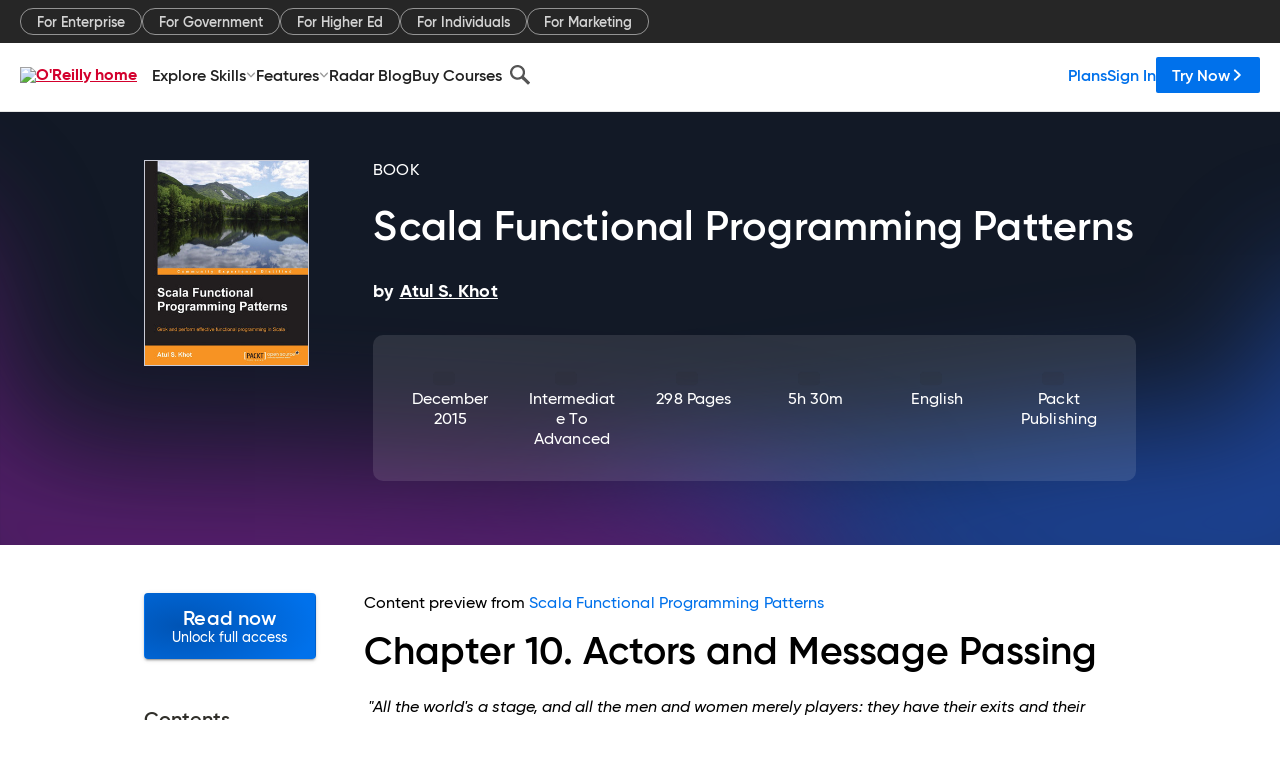

--- FILE ---
content_type: text/html; charset=utf-8
request_url: https://www.oreilly.com/library/view/scala-functional-programming/9781783985845/ch10.html
body_size: 41025
content:
<!DOCTYPE html>
<html lang="en"><head><meta charSet="utf-8"/><meta name="viewport" content="width=device-width, initial-scale=1"/><link rel="preload" as="image" href="https://cdn.oreillystatic.com/images/sitewide-headers/oreilly_logo_mark_red.svg"/><link rel="preload" as="image" href="https://cdn.oreillystatic.com/oreilly/images/app-store-logo.png"/><link rel="preload" as="image" href="https://cdn.oreillystatic.com/oreilly/images/google-play-logo.png"/><link rel="preload" as="image" href="https://cdn.oreillystatic.com/oreilly/images/roku-tv-logo.png"/><link rel="preload" as="image" href="https://cdn.oreillystatic.com/oreilly/images/amazon-appstore-logo.png"/><meta name="theme-color" content="#B9002D"/><link rel="preconnect" href="https://cdn.oreillystatic.com" crossorigin=""/><link rel="preload" href="https://cdn.oreillystatic.com/fonts/Gilroy/Family/gilroy-bold.woff2" as="font" type="font/woff2" crossorigin="anonymous"/><link rel="preload" href="https://cdn.oreillystatic.com/fonts/Gilroy/Family/gilroy-regular.woff2" as="font" type="font/woff2" crossorigin="anonymous"/><link rel="preload" href="https://cdn.oreillystatic.com/fonts/Gilroy/Family/gilroy-medium.woff2" as="font" type="font/woff2" crossorigin="anonymous"/><link rel="preload" href="https://cdn.oreillystatic.com/fonts/Gilroy/Family/gilroy-semibold.woff2" as="font" type="font/woff2" crossorigin="anonymous"/><link rel="preload" href="https://cdn.oreillystatic.com/fonts/GuardianText/GuardianTextSans-Medium-Web.woff2" as="font" type="font/woff2" crossorigin="anonymous"/><link rel="preload" href="https://cdn.oreillystatic.com/fonts/GuardianText/GuardianTextSans-Regular-Web.woff2" as="font" type="font/woff2" crossorigin="anonymous"/><link rel="shortcut icon" href="//www.oreilly.com/favicon.ico"/><meta name="robots" content="index, follow"/><meta name="author" content="Atul S. Khot"/><meta name="publisher" content="Packt Publishing"/><meta property="og:title" content="Scala Functional Programming Patterns"/><meta property="og:url" content="https://www.oreilly.com/library/view/scala-functional-programming/9781783985845/ch10.html"/><meta property="og:site_name" content="O’Reilly Online Learning"/><meta property="og:type" content="book"/><meta property="og:image" content="https://www.oreilly.com/library/cover/9781783985845/1200w630h/"/><meta property="og:image:secure_url" content="https://www.oreilly.com/library/cover/9781783985845/1200w630h/"/><meta property="og:image:width" content="1200"/><meta property="og:image:height" content="630"/><meta name="twitter:card" content="summary_large_image"/><meta name="twitter:image" content="https://www.oreilly.com/library/cover/9781783985845/1200w630h/"/><meta name="twitter:site" content="@OReillyMedia"/><meta name="twitter:title" content="Scala Functional Programming Patterns"/><meta property="og:book:isbn" content="9781783985845"/><meta property="og:book:author" content="Atul S. Khot"/><title>10. Actors and Message Passing - Scala Functional Programming Patterns [Book]</title><meta property="og:description" content="Chapter&amp;nbsp;10.&amp;nbsp;Actors and Message Passing&amp;nbsp;&quot;All the world&#x27;s a stage, and all the men and women merely players: they have their exits and their entrances; and one man in... - Selection from Scala Functional Programming Patterns [Book]"/><meta name="description" content="Chapter&amp;nbsp;10.&amp;nbsp;Actors and Message Passing&amp;nbsp;&quot;All the world&#x27;s a stage, and all the men and women merely players: they have their exits and their entrances; and one man in... - Selection from Scala Functional Programming Patterns [Book]"/><link rel="stylesheet" href="/library/view/dist/client-render.EC6TFHVT.css"/><script>
        (function(h,o,u,n,d) {
          h=h[d]=h[d]||{q:[],onReady:function(c){h.q.push(c)}}
          d=o.createElement(u);d.async=1;d.src=n
          n=o.getElementsByTagName(u)[0];n.parentNode.insertBefore(d,n)
        })(window,document,'script','https://www.datadoghq-browser-agent.com/us1/v5/datadog-rum.js','DD_RUM')
        window.DD_RUM.onReady(function() {
          window.DD_RUM.init({
            clientToken: 'pubeafb4991c8bdcd260cd154294ece7a74',
            applicationId: '9f3d6547-b090-49ef-8a36-89b64f3ee2c5',
            site: 'datadoghq.com',
            service: 'preview_content_viewer-browser',
            env: 'production',
            sessionSampleRate: Number('' || 10),
            sessionReplaySampleRate: Number('' || 10),
            trackUserInteractions: Boolean('' || false),
            trackResources: true,
            trackLongTasks: true,
            defaultPrivacyLevel: 'mask'
          });
        })
      </script><script type="text/javascript">
                  htmlContext = {"basePath":"/library/view","enableMswIntegration":false,"env":{"DATADOG_RUM_APPLICATION_ID":"9f3d6547-b090-49ef-8a36-89b64f3ee2c5","DATADOG_RUM_CLIENT_TOKEN":"pubeafb4991c8bdcd260cd154294ece7a74","ENABLE_BROWSER_LOGGER":"true","ENV":"production","GOOGLE_TAG_MANAGER_ACCOUNT":"GTM-5P4V6Z","LOG_LEVEL":"error"},"frameworkAssets":[],"isDev":false,"manifest":{"observers.js":"observers-6WXBYRSY.js","esm.js":"esm-ZEVP4DAS.js","index.esm.js":"index.esm-WJLOYNAR.js","client-render.js":"client-render.CQHTPFSN.js","chunk.js":"chunk-DGJUBN33.js","-ZLS5SCVW.js":"WDYDFRGG-ZLS5SCVW.js","-UHF522OE.js":"2SSKDMRQ-UHF522OE.js","worker.js":"worker-C5J6PNIN.js","rrweb-plugin-console-record.js":"rrweb-plugin-console-record-T6AGXEHB.js","rrweb-record.js":"rrweb-record-EYD7VC6T.js","client-render.css":"client-render.EC6TFHVT.css"},"preloadedAssets":[{"href":"https://cdn.oreillystatic.com/fonts/Gilroy/Family/gilroy-bold.woff2","as":"font","type":"font/woff2","crossOrigin":"anonymous"},{"href":"https://cdn.oreillystatic.com/fonts/Gilroy/Family/gilroy-regular.woff2","as":"font","type":"font/woff2","crossOrigin":"anonymous"},{"href":"https://cdn.oreillystatic.com/fonts/Gilroy/Family/gilroy-medium.woff2","as":"font","type":"font/woff2","crossOrigin":"anonymous"},{"href":"https://cdn.oreillystatic.com/fonts/Gilroy/Family/gilroy-semibold.woff2","as":"font","type":"font/woff2","crossOrigin":"anonymous"},{"href":"https://cdn.oreillystatic.com/fonts/GuardianText/GuardianTextSans-Medium-Web.woff2","as":"font","type":"font/woff2","crossOrigin":"anonymous"},{"href":"https://cdn.oreillystatic.com/fonts/GuardianText/GuardianTextSans-Regular-Web.woff2","as":"font","type":"font/woff2","crossOrigin":"anonymous"}],"name":"preview_content_viewer"};
                  initialStoreData = {"aiChat":{"isOpen":false,"data":{}},"environment":{"origin":"https://internal-ingress.platform.gcp.oreilly.com","env":"production","nodeEnv":"production","logLevel":"error","learningOrigin":"https://learning.oreilly.com","ingressedPaths":["/library/view","/videos"],"apiPath":"/api/web/library/view","basePath":"/library/view","publicPath":"/library/view/dist/","routerBasePath":"/"},"jwt":{"_loadingState":"FAILURE","_error":"No jwt on request."},"ldFeatureFlags":{"_loadingState":"FAILURE","_error":{}},"navigationAndAnnouncements":{"announcements":[],"links":{"header":[{"name":"Enterprise","link":"/enterprise/","icon":"","classname":"","description":"","isExternal":false,"groups":["header"],"syntheticsId":"","children":[]},{"name":"Pricing","link":"/pricing/","icon":"","classname":"","description":"","isExternal":false,"groups":["header"],"syntheticsId":"","children":[]}],"footer":[{"name":"About O’Reilly","link":"/about/","icon":"","classname":"","description":"","isExternal":false,"groups":["footer"],"syntheticsId":"","children":[]},{"name":"Teach/write/train","link":"/work-with-us.html","icon":"","classname":"","description":"","isExternal":false,"groups":["footer"],"syntheticsId":"","children":[]},{"name":"Careers","link":"/careers/","icon":"","classname":"","description":"","isExternal":false,"groups":["footer"],"syntheticsId":"","children":[]},{"name":"Community partners","link":"/partner/signup.csp","icon":"","classname":"","description":"","isExternal":false,"groups":["footer"],"syntheticsId":"","children":[]},{"name":"Affiliate program","link":"/affiliates/","icon":"","classname":"","description":"","isExternal":false,"groups":["footer"],"syntheticsId":"","children":[]},{"name":"Diversity","link":"/diversity/","icon":"","classname":"","description":"","isExternal":false,"groups":["footer"],"syntheticsId":"","children":[]},{"name":"Support","link":"https://www.oreilly.com/online-learning/support/","icon":"","classname":"","description":"","isExternal":false,"groups":["footer"],"syntheticsId":"","children":[]},{"name":"Contact us","link":"/about/contact.html","icon":"","classname":"","description":"","isExternal":false,"groups":["footer"],"syntheticsId":"","children":[]},{"name":"Newsletters","link":"https://www.oreilly.com/emails/newsletters/","icon":"","classname":"","description":"","isExternal":false,"groups":["footer"],"syntheticsId":"","children":[]}],"marketing-header":[{"name":"For Enterprise","link":"https://www.oreilly.com/online-learning/teams.html","icon":"","classname":"","description":"","isExternal":false,"groups":["marketing-header"],"syntheticsId":"","children":[]},{"name":"For Government","link":"https://www.oreilly.com/online-learning/government.html","icon":"","classname":"","description":"","isExternal":false,"groups":["marketing-header"],"syntheticsId":"","children":[]},{"name":"For Higher Ed","link":"https://www.oreilly.com/online-learning/academic.html","icon":"","classname":"","description":"","isExternal":false,"groups":["marketing-header"],"syntheticsId":"","children":[]},{"name":"For Individuals","link":"https://www.oreilly.com/online-learning/individuals.html","icon":"","classname":"","description":"","isExternal":false,"groups":["marketing-header"],"syntheticsId":"","children":[]},{"name":"For Marketing","link":"https://www.oreilly.com/content-marketing-solutions.html","icon":"","classname":"","description":"","isExternal":false,"groups":["marketing-header"],"syntheticsId":"","children":[]}],"fineprint":[{"name":"Terms of Service","link":"https://www.oreilly.com/terms/","icon":"","classname":"","description":"","isExternal":false,"groups":["fineprint"],"syntheticsId":"","children":[]},{"name":"Privacy Policy","link":"/privacy","icon":"","classname":"","description":"","isExternal":false,"groups":["fineprint"],"syntheticsId":"","children":[]},{"name":"Editorial Independence","link":"/about/editorial_independence.html","icon":"","classname":"","description":"","isExternal":false,"groups":["fineprint"],"syntheticsId":"","children":[]},{"name":"Modern Slavery Act Statement","link":"https://www.oreilly.com/modern-slavery-act-transparency-statement.html","icon":"","classname":"","description":"","isExternal":false,"groups":["fineprint"],"syntheticsId":"","children":[]}],"anon-header":[{"name":"Explore Skills","link":"#","icon":"","classname":"","description":"","isExternal":false,"groups":["anon-header","topbar-left"],"syntheticsId":"","children":[{"name":"Cloud Computing","link":"/search/skills/cloud-computing/","icon":"","classname":"","description":"","isExternal":false,"groups":["topbar-left"],"syntheticsId":"","children":[{"name":"Microsoft Azure","link":"/search/skills/microsoft-azure/","icon":"","classname":"","syntheticsId":""},{"name":"Amazon Web Services (AWS)","link":"/search/skills/amazon-web-services-aws/","icon":"","classname":"","syntheticsId":""},{"name":"Google Cloud","link":"/search/skills/google-cloud/","icon":"","classname":"","syntheticsId":""},{"name":"Cloud Migration","link":"/search/skills/cloud-migration/","icon":"","classname":"","syntheticsId":""},{"name":"Cloud Deployment","link":"/search/skills/cloud-deployment/","icon":"","classname":"","syntheticsId":""},{"name":"Cloud Platforms","link":"/search/skills/cloud-platforms/","icon":"","classname":"","syntheticsId":""}]},{"name":"Data Engineering","link":"/search/skills/data-engineering/","icon":"","classname":"","description":"","isExternal":false,"groups":["topbar-left"],"syntheticsId":"","children":[{"name":"Data Warehouse","link":"/search/skills/data-warehouse/","icon":"","classname":"","syntheticsId":""},{"name":"SQL","link":"/search/skills/sql/","icon":"","classname":"","syntheticsId":""},{"name":"Apache Spark","link":"/search/skills/apache-spark/","icon":"","classname":"","syntheticsId":""},{"name":"Microsoft SQL Server","link":"/search/skills/microsoft-sql-server/","icon":"","classname":"","syntheticsId":""},{"name":"MySQL","link":"/search/skills/mysql/","icon":"","classname":"","syntheticsId":""},{"name":"Kafka","link":"/search/skills/kafka/","icon":"","classname":"","syntheticsId":""},{"name":"Data Lake","link":"/search/skills/data-lake/","icon":"","classname":"","syntheticsId":""},{"name":"Streaming & Messaging","link":"/search/skills/streaming-messaging/","icon":"","classname":"","syntheticsId":""},{"name":"NoSQL Databases","link":"/search/skills/nosql-databases/","icon":"","classname":"","syntheticsId":""},{"name":"Relational Databases","link":"/search/skills/relational-databases/","icon":"","classname":"","syntheticsId":""}]},{"name":"Data Science","link":"/search/skills/data-science/","icon":"","classname":"","description":"","isExternal":false,"groups":["topbar-left"],"syntheticsId":"","children":[{"name":"Pandas","link":"/search/topics/pandas/","icon":"","classname":"","syntheticsId":""},{"name":"R","link":"/search/topics/r/","icon":"","classname":"","syntheticsId":""},{"name":"MATLAB","link":"/search/topics/matlab/","icon":"","classname":"","syntheticsId":""},{"name":"SAS","link":"/search/topics/sas/","icon":"","classname":"","syntheticsId":""},{"name":"D3","link":"/search/topics/d3/","icon":"","classname":"","syntheticsId":""},{"name":"Power BI","link":"/search/topics/power-bi/","icon":"","classname":"","syntheticsId":""},{"name":"Tableau","link":"/search/topics/tableau/","icon":"","classname":"","syntheticsId":""},{"name":"Statistics","link":"/search/topics/statistics/","icon":"","classname":"","syntheticsId":""},{"name":"Exploratory Data Analysis","link":"/search/topics/exploratory-data-analysis/","icon":"","classname":"","syntheticsId":""},{"name":"Data Visualization","link":"/search/topics/data-visualization/","icon":"","classname":"","syntheticsId":""}]},{"name":"AI & ML","link":"/search/skills/ai-ml/","icon":"","classname":"","description":"","isExternal":false,"groups":["topbar-left"],"syntheticsId":"","children":[{"name":"Generative AI","link":"/search/skills/generative-ai/","icon":"","classname":"","syntheticsId":""},{"name":"Machine Learning","link":"/search/skills/machine-learning/","icon":"","classname":"","syntheticsId":""},{"name":"Artificial Intelligence (AI)","link":"/search/skills/artificial-intelligence-ai/","icon":"","classname":"","syntheticsId":""},{"name":"Deep Learning","link":"/search/skills/deep-learning/","icon":"","classname":"","syntheticsId":""},{"name":"Reinforcement Learning","link":"/search/skills/reinforcement-learning/","icon":"","classname":"","syntheticsId":""},{"name":"Natural Language Processing","link":"/search/skills/natural-language-processing/","icon":"","classname":"","syntheticsId":""},{"name":"TensorFlow","link":"/search/skills/tensorflow/","icon":"","classname":"","syntheticsId":""},{"name":"Scikit-Learn","link":"/search/skills/scikit-learn/","icon":"","classname":"","syntheticsId":""},{"name":"Hyperparameter Tuning","link":"/search/skills/hyperparameter-tuning/","icon":"","classname":"","syntheticsId":""},{"name":"MLOps","link":"/search/skills/mlops/","icon":"","classname":"","syntheticsId":""}]},{"name":"Programming Languages","link":"/search/skills/programming-languages/","icon":"","classname":"","description":"","isExternal":false,"groups":["topbar-left"],"syntheticsId":"","children":[{"name":"Java","link":"/search/skills/java/","icon":"","classname":"","syntheticsId":""},{"name":"JavaScript","link":"/search/skills/javascript/","icon":"","classname":"","syntheticsId":""},{"name":"Spring","link":"/search/skills/spring/","icon":"","classname":"","syntheticsId":""},{"name":"Python","link":"/search/skills/python/","icon":"","classname":"","syntheticsId":""},{"name":"Go","link":"/search/skills/go/","icon":"","classname":"","syntheticsId":""},{"name":"C#","link":"/search/skills/c-sharp/","icon":"","classname":"","syntheticsId":""},{"name":"C++","link":"/search/skills/c-plus-plus/","icon":"","classname":"","syntheticsId":""},{"name":"C","link":"/search/skills/c/","icon":"","classname":"","syntheticsId":""},{"name":"Swift","link":"/search/skills/swift/","icon":"","classname":"","syntheticsId":""},{"name":"Rust","link":"/search/skills/rust/","icon":"","classname":"","syntheticsId":""},{"name":"Functional Programming","link":"/search/skills/functional-programming/","icon":"","classname":"","syntheticsId":""}]},{"name":"Software Architecture","link":"/search/skills/software-architecture/","icon":"","classname":"","description":"","isExternal":false,"groups":["topbar-left"],"syntheticsId":"","children":[{"name":"Object-Oriented","link":"/search/skills/object-oriented-architecture/","icon":"","classname":"","syntheticsId":""},{"name":"Distributed Systems","link":"/search/skills/distributed-systems/","icon":"","classname":"","syntheticsId":""},{"name":"Domain-Driven Design","link":"/search/skills/domain-driven-design/","icon":"","classname":"","syntheticsId":""},{"name":"Architectural Patterns","link":"/search/skills/architectural-patterns/","icon":"","classname":"","syntheticsId":""}]},{"name":"IT/Ops","link":"/search/skills/it-operations/","icon":"","classname":"","description":"","isExternal":false,"groups":["topbar-left"],"syntheticsId":"","children":[{"name":"Kubernetes","link":"/search/topics/kubernetes/","icon":"","classname":"","syntheticsId":""},{"name":"Docker","link":"/search/topics/docker/","icon":"","classname":"","syntheticsId":""},{"name":"GitHub","link":"/search/topics/github/","icon":"","classname":"","syntheticsId":""},{"name":"Terraform","link":"/search/topics/terraform/","icon":"","classname":"","syntheticsId":""},{"name":"Continuous Delivery","link":"/search/topics/continuous-delivery/","icon":"","classname":"","syntheticsId":""},{"name":"Continuous Integration","link":"/search/topics/continuous-integration/","icon":"","classname":"","syntheticsId":""},{"name":"Database Administration","link":"/search/topics/database-administration/","icon":"","classname":"","syntheticsId":""},{"name":"Computer Networking","link":"/search/topics/computer-networking/","icon":"","classname":"","syntheticsId":""},{"name":"Operating Systems","link":"/search/topics/operating-systems/","icon":"","classname":"","syntheticsId":""},{"name":"IT Certifications","link":"/search/topics/it-certifications/","icon":"","classname":"","syntheticsId":""}]},{"name":"Security","link":"/search/skills/security/","icon":"","classname":"","description":"","isExternal":false,"groups":["topbar-left"],"syntheticsId":"","children":[{"name":"Network Security","link":"/search/skills/network-security/","icon":"","classname":"","syntheticsId":""},{"name":"Application Security","link":"/search/skills/application-security/","icon":"","classname":"","syntheticsId":""},{"name":"Incident Response","link":"/search/skills/incident-response/","icon":"","classname":"","syntheticsId":""},{"name":"Zero Trust Model","link":"/search/skills/zero-trust-model/","icon":"","classname":"","syntheticsId":""},{"name":"Disaster Recovery","link":"/search/skills/disaster-recovery/","icon":"","classname":"","syntheticsId":""},{"name":"Penetration Testing / Ethical Hacking","link":"/search/skills/penetration-testing-ethical-hacking/","icon":"","classname":"","syntheticsId":""},{"name":"Governance","link":"/search/skills/governance/","icon":"","classname":"","syntheticsId":""},{"name":"Malware","link":"/search/skills/malware/","icon":"","classname":"","syntheticsId":""},{"name":"Security Architecture","link":"/search/skills/security-architecture/","icon":"","classname":"","syntheticsId":""},{"name":"Security Engineering","link":"/search/skills/security-engineering/","icon":"","classname":"","syntheticsId":""},{"name":"Security Certifications","link":"/search/skills/security-certifications/","icon":"","classname":"","syntheticsId":""}]},{"name":"Design","link":"/search/skills/design/","icon":"","classname":"","description":"","isExternal":false,"groups":["topbar-left"],"syntheticsId":"","children":[{"name":"Web Design","link":"/search/skills/web-design/","icon":"","classname":"","syntheticsId":""},{"name":"Graphic Design","link":"/search/skills/graphic-design/","icon":"","classname":"","syntheticsId":""},{"name":"Interaction Design","link":"/search/skills/interaction-design/","icon":"","classname":"","syntheticsId":""},{"name":"Film & Video","link":"/search/skills/film-video/","icon":"","classname":"","syntheticsId":""},{"name":"User Experience (UX)","link":"/search/skills/user-experience-ux/","icon":"","classname":"","syntheticsId":""},{"name":"Design Process","link":"/search/skills/design-process/","icon":"","classname":"","syntheticsId":""},{"name":"Design Tools","link":"/search/skills/design-tools/","icon":"","classname":"","syntheticsId":""}]},{"name":"Business","link":"/search/skills/business/","icon":"","classname":"","description":"","isExternal":false,"groups":["topbar-left"],"syntheticsId":"","children":[{"name":"Agile","link":"/search/skills/agile/","icon":"","classname":"","syntheticsId":""},{"name":"Project Management","link":"/search/skills/project-management/","icon":"","classname":"","syntheticsId":""},{"name":"Product Management","link":"/search/skills/product-management/","icon":"","classname":"","syntheticsId":""},{"name":"Marketing","link":"/search/skills/marketing/","icon":"","classname":"","syntheticsId":""},{"name":"Human Resources","link":"/search/skills/human-resources/","icon":"","classname":"","syntheticsId":""},{"name":"Finance","link":"/search/skills/finance/","icon":"","classname":"","syntheticsId":""},{"name":"Team Management","link":"/search/skills/team-management/","icon":"","classname":"","syntheticsId":""},{"name":"Business Strategy","link":"/search/skills/business-strategy/","icon":"","classname":"","syntheticsId":""},{"name":"Digital Transformation","link":"/search/skills/digital-transformation/","icon":"","classname":"","syntheticsId":""},{"name":"Organizational Leadership","link":"/search/skills/organizational-leadership/","icon":"","classname":"","syntheticsId":""}]},{"name":"Soft Skills","link":"/search/skills/soft-skills/","icon":"","classname":"","description":"","isExternal":false,"groups":["topbar-left"],"syntheticsId":"","children":[{"name":"Professional Communication","link":"/search/skills/professional-communication/","icon":"","classname":"","syntheticsId":""},{"name":"Emotional Intelligence","link":"/search/skills/emotional-intelligence/","icon":"","classname":"","syntheticsId":""},{"name":"Presentation Skills","link":"/search/skills/presentation-skills/","icon":"","classname":"","syntheticsId":""},{"name":"Innovation","link":"/search/skills/innovation/","icon":"","classname":"","syntheticsId":""},{"name":"Critical Thinking","link":"/search/skills/critical-thinking/","icon":"","classname":"","syntheticsId":""},{"name":"Public Speaking","link":"/search/skills/public-speaking/","icon":"","classname":"","syntheticsId":""},{"name":"Collaboration","link":"/search/skills/collaboration/","icon":"","classname":"","syntheticsId":""},{"name":"Personal Productivity","link":"/search/skills/personal-productivity/","icon":"","classname":"","syntheticsId":""},{"name":"Confidence / Motivation","link":"/search/skills/confidence-motivation/","icon":"","classname":"","syntheticsId":""}]}]},{"name":"Features","link":"/online-learning/features.html","icon":"","classname":"","description":"","isExternal":false,"groups":["anon-header"],"syntheticsId":"","children":[{"name":"All features","link":"/online-learning/features.html","icon":"","classname":"","description":"","isExternal":false,"groups":["anon-header"],"syntheticsId":"","children":[]},{"name":"Verifiable skills","link":"/online-learning/verifiable-skills.html","icon":"","classname":"","description":"","isExternal":false,"groups":["anon-header"],"syntheticsId":"","children":[]},{"name":"AI Academy","link":"/online-learning/ai-academy.html","icon":"","classname":"","description":"","isExternal":false,"groups":["anon-header"],"syntheticsId":"","children":[]},{"name":"Courses","link":"/online-learning/courses.html","icon":"","classname":"","description":"","isExternal":false,"groups":["anon-header"],"syntheticsId":"","children":[]},{"name":"Certifications","link":"/online-learning/feature-certification.html","icon":"","classname":"","description":"","isExternal":false,"groups":["anon-header"],"syntheticsId":"","children":[]},{"name":"Interactive learning","link":"/online-learning/intro-interactive-learning.html","icon":"","classname":"","description":"","isExternal":false,"groups":["anon-header"],"syntheticsId":"","children":[]},{"name":"Live events","link":"/online-learning/live-events.html","icon":"","classname":"","description":"","isExternal":false,"groups":["anon-header"],"syntheticsId":"","children":[]},{"name":"Superstreams","link":"/products/superstreams.html","icon":"","classname":"","description":"","isExternal":false,"groups":["anon-header"],"syntheticsId":"","children":[]},{"name":"Answers","link":"/online-learning/feature-answers.html","icon":"","classname":"","description":"","isExternal":false,"groups":["anon-header"],"syntheticsId":"","children":[]},{"name":"Insights reporting","link":"/online-learning/insights-dashboard.html","icon":"","classname":"","description":"","isExternal":false,"groups":["anon-header"],"syntheticsId":"","children":[]}]},{"name":"Radar Blog","link":"/radar/","icon":"","classname":"","description":"","isExternal":false,"groups":["anon-header"],"syntheticsId":"","children":[]},{"name":"Buy Courses","link":"/live/","icon":"","classname":"","description":"","isExternal":false,"groups":["anon-header"],"syntheticsId":"","children":[]}],"topbar-left":[{"name":"Explore Skills","link":"#","icon":"","classname":"","description":"","isExternal":false,"groups":["anon-header","topbar-left"],"syntheticsId":"","children":[{"name":"Cloud Computing","link":"/search/skills/cloud-computing/","icon":"","classname":"","description":"","isExternal":false,"groups":["topbar-left"],"syntheticsId":"","children":[{"name":"Microsoft Azure","link":"/search/skills/microsoft-azure/","icon":"","classname":"","syntheticsId":""},{"name":"Amazon Web Services (AWS)","link":"/search/skills/amazon-web-services-aws/","icon":"","classname":"","syntheticsId":""},{"name":"Google Cloud","link":"/search/skills/google-cloud/","icon":"","classname":"","syntheticsId":""},{"name":"Cloud Migration","link":"/search/skills/cloud-migration/","icon":"","classname":"","syntheticsId":""},{"name":"Cloud Deployment","link":"/search/skills/cloud-deployment/","icon":"","classname":"","syntheticsId":""},{"name":"Cloud Platforms","link":"/search/skills/cloud-platforms/","icon":"","classname":"","syntheticsId":""}]},{"name":"Data Engineering","link":"/search/skills/data-engineering/","icon":"","classname":"","description":"","isExternal":false,"groups":["topbar-left"],"syntheticsId":"","children":[{"name":"Data Warehouse","link":"/search/skills/data-warehouse/","icon":"","classname":"","syntheticsId":""},{"name":"SQL","link":"/search/skills/sql/","icon":"","classname":"","syntheticsId":""},{"name":"Apache Spark","link":"/search/skills/apache-spark/","icon":"","classname":"","syntheticsId":""},{"name":"Microsoft SQL Server","link":"/search/skills/microsoft-sql-server/","icon":"","classname":"","syntheticsId":""},{"name":"MySQL","link":"/search/skills/mysql/","icon":"","classname":"","syntheticsId":""},{"name":"Kafka","link":"/search/skills/kafka/","icon":"","classname":"","syntheticsId":""},{"name":"Data Lake","link":"/search/skills/data-lake/","icon":"","classname":"","syntheticsId":""},{"name":"Streaming & Messaging","link":"/search/skills/streaming-messaging/","icon":"","classname":"","syntheticsId":""},{"name":"NoSQL Databases","link":"/search/skills/nosql-databases/","icon":"","classname":"","syntheticsId":""},{"name":"Relational Databases","link":"/search/skills/relational-databases/","icon":"","classname":"","syntheticsId":""}]},{"name":"Data Science","link":"/search/skills/data-science/","icon":"","classname":"","description":"","isExternal":false,"groups":["topbar-left"],"syntheticsId":"","children":[{"name":"Pandas","link":"/search/topics/pandas/","icon":"","classname":"","syntheticsId":""},{"name":"R","link":"/search/topics/r/","icon":"","classname":"","syntheticsId":""},{"name":"MATLAB","link":"/search/topics/matlab/","icon":"","classname":"","syntheticsId":""},{"name":"SAS","link":"/search/topics/sas/","icon":"","classname":"","syntheticsId":""},{"name":"D3","link":"/search/topics/d3/","icon":"","classname":"","syntheticsId":""},{"name":"Power BI","link":"/search/topics/power-bi/","icon":"","classname":"","syntheticsId":""},{"name":"Tableau","link":"/search/topics/tableau/","icon":"","classname":"","syntheticsId":""},{"name":"Statistics","link":"/search/topics/statistics/","icon":"","classname":"","syntheticsId":""},{"name":"Exploratory Data Analysis","link":"/search/topics/exploratory-data-analysis/","icon":"","classname":"","syntheticsId":""},{"name":"Data Visualization","link":"/search/topics/data-visualization/","icon":"","classname":"","syntheticsId":""}]},{"name":"AI & ML","link":"/search/skills/ai-ml/","icon":"","classname":"","description":"","isExternal":false,"groups":["topbar-left"],"syntheticsId":"","children":[{"name":"Generative AI","link":"/search/skills/generative-ai/","icon":"","classname":"","syntheticsId":""},{"name":"Machine Learning","link":"/search/skills/machine-learning/","icon":"","classname":"","syntheticsId":""},{"name":"Artificial Intelligence (AI)","link":"/search/skills/artificial-intelligence-ai/","icon":"","classname":"","syntheticsId":""},{"name":"Deep Learning","link":"/search/skills/deep-learning/","icon":"","classname":"","syntheticsId":""},{"name":"Reinforcement Learning","link":"/search/skills/reinforcement-learning/","icon":"","classname":"","syntheticsId":""},{"name":"Natural Language Processing","link":"/search/skills/natural-language-processing/","icon":"","classname":"","syntheticsId":""},{"name":"TensorFlow","link":"/search/skills/tensorflow/","icon":"","classname":"","syntheticsId":""},{"name":"Scikit-Learn","link":"/search/skills/scikit-learn/","icon":"","classname":"","syntheticsId":""},{"name":"Hyperparameter Tuning","link":"/search/skills/hyperparameter-tuning/","icon":"","classname":"","syntheticsId":""},{"name":"MLOps","link":"/search/skills/mlops/","icon":"","classname":"","syntheticsId":""}]},{"name":"Programming Languages","link":"/search/skills/programming-languages/","icon":"","classname":"","description":"","isExternal":false,"groups":["topbar-left"],"syntheticsId":"","children":[{"name":"Java","link":"/search/skills/java/","icon":"","classname":"","syntheticsId":""},{"name":"JavaScript","link":"/search/skills/javascript/","icon":"","classname":"","syntheticsId":""},{"name":"Spring","link":"/search/skills/spring/","icon":"","classname":"","syntheticsId":""},{"name":"Python","link":"/search/skills/python/","icon":"","classname":"","syntheticsId":""},{"name":"Go","link":"/search/skills/go/","icon":"","classname":"","syntheticsId":""},{"name":"C#","link":"/search/skills/c-sharp/","icon":"","classname":"","syntheticsId":""},{"name":"C++","link":"/search/skills/c-plus-plus/","icon":"","classname":"","syntheticsId":""},{"name":"C","link":"/search/skills/c/","icon":"","classname":"","syntheticsId":""},{"name":"Swift","link":"/search/skills/swift/","icon":"","classname":"","syntheticsId":""},{"name":"Rust","link":"/search/skills/rust/","icon":"","classname":"","syntheticsId":""},{"name":"Functional Programming","link":"/search/skills/functional-programming/","icon":"","classname":"","syntheticsId":""}]},{"name":"Software Architecture","link":"/search/skills/software-architecture/","icon":"","classname":"","description":"","isExternal":false,"groups":["topbar-left"],"syntheticsId":"","children":[{"name":"Object-Oriented","link":"/search/skills/object-oriented-architecture/","icon":"","classname":"","syntheticsId":""},{"name":"Distributed Systems","link":"/search/skills/distributed-systems/","icon":"","classname":"","syntheticsId":""},{"name":"Domain-Driven Design","link":"/search/skills/domain-driven-design/","icon":"","classname":"","syntheticsId":""},{"name":"Architectural Patterns","link":"/search/skills/architectural-patterns/","icon":"","classname":"","syntheticsId":""}]},{"name":"IT/Ops","link":"/search/skills/it-operations/","icon":"","classname":"","description":"","isExternal":false,"groups":["topbar-left"],"syntheticsId":"","children":[{"name":"Kubernetes","link":"/search/topics/kubernetes/","icon":"","classname":"","syntheticsId":""},{"name":"Docker","link":"/search/topics/docker/","icon":"","classname":"","syntheticsId":""},{"name":"GitHub","link":"/search/topics/github/","icon":"","classname":"","syntheticsId":""},{"name":"Terraform","link":"/search/topics/terraform/","icon":"","classname":"","syntheticsId":""},{"name":"Continuous Delivery","link":"/search/topics/continuous-delivery/","icon":"","classname":"","syntheticsId":""},{"name":"Continuous Integration","link":"/search/topics/continuous-integration/","icon":"","classname":"","syntheticsId":""},{"name":"Database Administration","link":"/search/topics/database-administration/","icon":"","classname":"","syntheticsId":""},{"name":"Computer Networking","link":"/search/topics/computer-networking/","icon":"","classname":"","syntheticsId":""},{"name":"Operating Systems","link":"/search/topics/operating-systems/","icon":"","classname":"","syntheticsId":""},{"name":"IT Certifications","link":"/search/topics/it-certifications/","icon":"","classname":"","syntheticsId":""}]},{"name":"Security","link":"/search/skills/security/","icon":"","classname":"","description":"","isExternal":false,"groups":["topbar-left"],"syntheticsId":"","children":[{"name":"Network Security","link":"/search/skills/network-security/","icon":"","classname":"","syntheticsId":""},{"name":"Application Security","link":"/search/skills/application-security/","icon":"","classname":"","syntheticsId":""},{"name":"Incident Response","link":"/search/skills/incident-response/","icon":"","classname":"","syntheticsId":""},{"name":"Zero Trust Model","link":"/search/skills/zero-trust-model/","icon":"","classname":"","syntheticsId":""},{"name":"Disaster Recovery","link":"/search/skills/disaster-recovery/","icon":"","classname":"","syntheticsId":""},{"name":"Penetration Testing / Ethical Hacking","link":"/search/skills/penetration-testing-ethical-hacking/","icon":"","classname":"","syntheticsId":""},{"name":"Governance","link":"/search/skills/governance/","icon":"","classname":"","syntheticsId":""},{"name":"Malware","link":"/search/skills/malware/","icon":"","classname":"","syntheticsId":""},{"name":"Security Architecture","link":"/search/skills/security-architecture/","icon":"","classname":"","syntheticsId":""},{"name":"Security Engineering","link":"/search/skills/security-engineering/","icon":"","classname":"","syntheticsId":""},{"name":"Security Certifications","link":"/search/skills/security-certifications/","icon":"","classname":"","syntheticsId":""}]},{"name":"Design","link":"/search/skills/design/","icon":"","classname":"","description":"","isExternal":false,"groups":["topbar-left"],"syntheticsId":"","children":[{"name":"Web Design","link":"/search/skills/web-design/","icon":"","classname":"","syntheticsId":""},{"name":"Graphic Design","link":"/search/skills/graphic-design/","icon":"","classname":"","syntheticsId":""},{"name":"Interaction Design","link":"/search/skills/interaction-design/","icon":"","classname":"","syntheticsId":""},{"name":"Film & Video","link":"/search/skills/film-video/","icon":"","classname":"","syntheticsId":""},{"name":"User Experience (UX)","link":"/search/skills/user-experience-ux/","icon":"","classname":"","syntheticsId":""},{"name":"Design Process","link":"/search/skills/design-process/","icon":"","classname":"","syntheticsId":""},{"name":"Design Tools","link":"/search/skills/design-tools/","icon":"","classname":"","syntheticsId":""}]},{"name":"Business","link":"/search/skills/business/","icon":"","classname":"","description":"","isExternal":false,"groups":["topbar-left"],"syntheticsId":"","children":[{"name":"Agile","link":"/search/skills/agile/","icon":"","classname":"","syntheticsId":""},{"name":"Project Management","link":"/search/skills/project-management/","icon":"","classname":"","syntheticsId":""},{"name":"Product Management","link":"/search/skills/product-management/","icon":"","classname":"","syntheticsId":""},{"name":"Marketing","link":"/search/skills/marketing/","icon":"","classname":"","syntheticsId":""},{"name":"Human Resources","link":"/search/skills/human-resources/","icon":"","classname":"","syntheticsId":""},{"name":"Finance","link":"/search/skills/finance/","icon":"","classname":"","syntheticsId":""},{"name":"Team Management","link":"/search/skills/team-management/","icon":"","classname":"","syntheticsId":""},{"name":"Business Strategy","link":"/search/skills/business-strategy/","icon":"","classname":"","syntheticsId":""},{"name":"Digital Transformation","link":"/search/skills/digital-transformation/","icon":"","classname":"","syntheticsId":""},{"name":"Organizational Leadership","link":"/search/skills/organizational-leadership/","icon":"","classname":"","syntheticsId":""}]},{"name":"Soft Skills","link":"/search/skills/soft-skills/","icon":"","classname":"","description":"","isExternal":false,"groups":["topbar-left"],"syntheticsId":"","children":[{"name":"Professional Communication","link":"/search/skills/professional-communication/","icon":"","classname":"","syntheticsId":""},{"name":"Emotional Intelligence","link":"/search/skills/emotional-intelligence/","icon":"","classname":"","syntheticsId":""},{"name":"Presentation Skills","link":"/search/skills/presentation-skills/","icon":"","classname":"","syntheticsId":""},{"name":"Innovation","link":"/search/skills/innovation/","icon":"","classname":"","syntheticsId":""},{"name":"Critical Thinking","link":"/search/skills/critical-thinking/","icon":"","classname":"","syntheticsId":""},{"name":"Public Speaking","link":"/search/skills/public-speaking/","icon":"","classname":"","syntheticsId":""},{"name":"Collaboration","link":"/search/skills/collaboration/","icon":"","classname":"","syntheticsId":""},{"name":"Personal Productivity","link":"/search/skills/personal-productivity/","icon":"","classname":"","syntheticsId":""},{"name":"Confidence / Motivation","link":"/search/skills/confidence-motivation/","icon":"","classname":"","syntheticsId":""}]}]}],"anon-footer-left":[{"name":"About O'Reilly","link":"/about/","icon":"","classname":"","description":"","isExternal":false,"groups":["anon-footer-left"],"syntheticsId":"","children":[{"name":"Teach/Write/Train","link":"/work-with-us.html","icon":"","classname":"","description":"","isExternal":false,"groups":["anon-footer-left"],"syntheticsId":"","children":[]},{"name":"Careers","link":"/careers/","icon":"","classname":"","description":"","isExternal":false,"groups":["anon-footer-left"],"syntheticsId":"","children":[]},{"name":"O'Reilly News","link":"/press/","icon":"","classname":"","description":"","isExternal":false,"groups":["anon-footer-left"],"syntheticsId":"","children":[]},{"name":"Media Coverage","link":"/press/media-coverage.html","icon":"","classname":"","description":"","isExternal":false,"groups":["anon-footer-left"],"syntheticsId":"","children":[]},{"name":"Community Partners","link":"/partner/signup.csp","icon":"","classname":"","description":"","isExternal":false,"groups":["anon-footer-left"],"syntheticsId":"","children":[]},{"name":"Affiliate Program","link":"/affiliates/","icon":"","classname":"","description":"","isExternal":false,"groups":["anon-footer-left"],"syntheticsId":"","children":[]},{"name":"Submit an RFP","link":"/online-learning/rfp.html","icon":"","classname":"","description":"","isExternal":false,"groups":["anon-footer-left"],"syntheticsId":"","children":[]},{"name":"Diversity","link":"/diversity/","icon":"","classname":"","description":"","isExternal":false,"groups":["anon-footer-left"],"syntheticsId":"","children":[]},{"name":"Content Sponsorship","link":"/content-marketing-solutions.html","icon":"","classname":"","description":"","isExternal":false,"groups":["anon-footer-left"],"syntheticsId":"","children":[]}]}],"anon-footer-center":[{"name":"Support","link":"/online-learning/support/","icon":"","classname":"","description":"","isExternal":false,"groups":["anon-footer-center"],"syntheticsId":"","children":[{"name":"Contact Us","link":"/about/contact.html","icon":"","classname":"","description":"","isExternal":false,"groups":["anon-footer-center"],"syntheticsId":"","children":[]},{"name":"Newsletters","link":"/emails/newsletters/","icon":"","classname":"","description":"","isExternal":false,"groups":["anon-footer-center"],"syntheticsId":"","children":[]},{"name":"Privacy Policy","link":"/privacy.html","icon":"","classname":"","description":"","isExternal":false,"groups":["anon-footer-center"],"syntheticsId":"","children":[]},{"name":"AI Policy","link":"/about/oreilly-approach-to-generative-ai.html","icon":"","classname":"","description":"","isExternal":false,"groups":["anon-footer-center"],"syntheticsId":"","children":[]}]}],"anon-footer-right":[{"name":"International","link":"#","icon":"","classname":"","description":"","isExternal":false,"groups":["anon-footer-right"],"syntheticsId":"","children":[{"name":"Australia & New Zealand","link":"/online-learning/anz.html","icon":"","classname":"","description":"","isExternal":false,"groups":["anon-footer-right"],"syntheticsId":"","children":[]},{"name":"Japan","link":"https://www.oreilly.co.jp/index.shtml","icon":"","classname":"","description":"","isExternal":false,"groups":["anon-footer-right"],"syntheticsId":"","children":[]}]}],"social":[{"name":"LinkedIn","link":"https://www.linkedin.com/company/oreilly-media","icon":"linkedin","classname":"","description":"","isExternal":false,"groups":["social"],"syntheticsId":"","children":[]},{"name":"YouTube","link":"https://www.youtube.com/user/OreillyMedia","icon":"youtube","classname":"","description":"","isExternal":false,"groups":["social"],"syntheticsId":"","children":[]}]}},"playlistsCoreState":{"mostRecentPlaylistIds":[],"playlistActions":{"updatingSharing":false,"sharingErrors":{}},"playlists":{"error":"","fetching":true,"loaded":false,"playlists":[],"sharingEnabled":false},"playlistSSR":{"error":"","fetching":false,"loaded":false,"playlist":{}},"sharedPlaylist":{"error":"","fetching":false,"loaded":false,"playlist":{}}},"user":{"error":"User is not authenticated"},"userInfo":{"meta":{"error":"User is not authenticated"},"profile":{"error":null},"usageStatus":{"error":null}},"userProfile":{"error":{"message":"No encoded jwt."},"_loadingState":"FAILURE"},"appState":{"ourn":"urn:orm:book:9781783985845","title":"Scala Functional Programming Patterns"}};
                  __orm_public_path__ = window.initialStoreData?.environment?.publicPath;
                </script><script type="text/javascript">
      window.orm = window.orm || {};
      window.orm.redirect = function redirect(url) {
        window.location.assign(url);
      };
      window.orm.logger = console;
    </script><script type="text/javascript" src="https://www.datadoghq-browser-agent.com/us1/v5/datadog-logs.js"></script><script type="text/javascript">
        if (window.DD_LOGS) {
          window.DD_LOGS.init({
            clientToken: 'pub8399c9005ebe7454be1698e2aee94fba',
            site: 'datadoghq.com',
            env: 'production',
            service: 'preview_content_viewer-browser',
            sessionSampleRate: Number('' || 50),
          });
          window.DD_LOGS.logger.setLevel('error' || 'error');
          window.orm.logger = DD_LOGS.logger;
        }
      </script><script>
      // Disable analytics when hit from DD synthetics browser
      if (window._DATADOG_SYNTHETICS_BROWSER === undefined) {
        if (window.initialStoreData && window.initialStoreData.userInfo.meta
          && window.initialStoreData.userInfo.meta.user_identifier && window.initialStoreData.jwt) {
          var user = window.initialStoreData.userInfo.meta;
          var dataLayer = window.dataLayer || [];
          var jwtPerms = window.initialStoreData.jwt.perms;

          // Set user/session info
          dataLayer.push({ userIdentifier: user.user_identifier });
          dataLayer.push({ loggedIn: 'yes' });

          // Set account/org info
          if (!user.individual) {
            dataLayer.push({ orgID: user.primary_account });
          }

          // Set user hasPurchases boolean
          dataLayer.push({ hasPurchases: user.has_purchases.toString() });

          // Set account type
          if (user.individual) {
            if (user.subscription && user.subscription.active) {
              dataLayer.push({learningAccountType: 'individual'});
            } else if (user.is_trial) {
              dataLayer.push({learningAccountType: 'free trial'});
            }
            else if (user.has_purchases && jwtPerms?.prch?.includes('c')){
              dataLayer.push({learningAccountType: 'event purchaser'});
            }
          } else {
            if (user.academic_institution) {
              dataLayer.push({learningAccountType: 'academic'});
            } else {
              dataLayer.push({learningAccountType: 'enterprise'});
            }
          }

          // Set paid account
          if (user.subscription && user.subscription.active) {
            dataLayer.push({ learningPaidAccount: 'yes' });
          }
        }

        (function(w,d,s,l,i){w[l]=w[l]||[];w[l].push({'gtm.start':
          new Date().getTime(),event:'gtm.js'});var f=d.getElementsByTagName(s)[0],
          j=d.createElement(s),dl=l!='dataLayer'?'&l='+l:'';j.async=true;j.src=
          'https://www.googletagmanager.com/gtm.js?id='+i+dl;f.parentNode.insertBefore(j,f);
        })(window,document,'script','dataLayer', 'GTM-5P4V6Z');
      }
    </script><script type="module" src="/library/view/dist/client-render.CQHTPFSN.js" defer=""></script></head><body id="root"><noscript><iframe src="https://www.googletagmanager.com/ns.html?id=GTM-5P4V6Z" height="0" width="0" style="display:none;visibility:hidden"></iframe></noscript><!--$--><script>
        var _vwo_code=(function(){
        var account_id=291788,
        settings_tolerance=2000,
        library_tolerance=2500,
        use_existing_jquery=false,
        /* DO NOT EDIT BELOW THIS LINE */
        f=false,d=document;return{use_existing_jquery:function(){return use_existing_jquery;},library_tolerance:function(){return library_tolerance;},finish:function(){if(!f){f=true;var a=d.getElementById('_vis_opt_path_hides');if(a)a.parentNode.removeChild(a);}},finished:function(){return f;},load:function(a){var b=d.createElement('script');b.src=a;b.type='text/javascript';b.innerText;b.onerror=function(){_vwo_code.finish();};d.getElementsByTagName('head')[0].appendChild(b);},init:function(){settings_timer=setTimeout('_vwo_code.finish()',settings_tolerance);var a=d.createElement('style'),b='body{opacity:0 !important;filter:alpha(opacity=0) !important;background:none !important;}',h=d.getElementsByTagName('head')[0];a.setAttribute('id','_vis_opt_path_hides');a.setAttribute('type','text/css');if(a.styleSheet)a.styleSheet.cssText=b;else a.appendChild(d.createTextNode(b));h.appendChild(a);this.load('//dev.visualwebsiteoptimizer.com/j.php?a='+account_id+'&u='+encodeURIComponent(d.URL)+'&r='+Math.random());return settings_timer;}};}());_vwo_settings_timer=_vwo_code.init();
      </script><a href="#main" class="orm-global-skip-link">Skip to Content</a><header class="orm-global-site-header--default" id="orm-global-site-banner" role="banner" data-testid="site-header-public"><div id="site-header-public-content"><nav role="navigation" aria-label="Primary site navigation"><div id="marketing-menu-outer"><div id="marketing-menu-inner"><ul class="menu" id="marketing-menu-list" data-testid="marketing-menu"><li class="menu__item "><a class="menu-item__link menu-item__link--pill" href="https://www.oreilly.com/online-learning/teams.html">For Enterprise</a></li><li class="menu__item "><a class="menu-item__link menu-item__link--pill" href="https://www.oreilly.com/online-learning/government.html">For Government</a></li><li class="menu__item "><a class="menu-item__link menu-item__link--pill" href="https://www.oreilly.com/online-learning/academic.html">For Higher Ed</a></li><li class="menu__item "><a class="menu-item__link menu-item__link--pill" href="https://www.oreilly.com/online-learning/individuals.html">For Individuals</a></li><li class="menu__item "><a class="menu-item__link menu-item__link--pill" href="https://www.oreilly.com/content-marketing-solutions.html">For Marketing</a></li></ul></div></div><div id="primary-menu-section"><a href="https://www.oreilly.com" title="home page" aria-current="page" id="primary-menu-logo-link"><img id="primary-menu-logo" src="https://cdn.oreillystatic.com/images/sitewide-headers/oreilly_logo_mark_red.svg" alt="O&#x27;Reilly home"/></a><ul id="primary-menu" class="menu navigation-hidden"><li class="navigation-hidden" id="primary-menu-item-left"><ul class="menu" id="primary-menu-list-left"><li class="menu__item menu-item menu-item--level-0 mobileOnly " id="menu-item-for-enterprise-0"><a class="menu-item__link menu-item-link menu-item-link--level-0" href="https://www.oreilly.com/online-learning/teams.html" id="menu-item-link-for-enterprise-0">For Enterprise</a></li><li class="menu__item menu-item menu-item--level-0 mobileOnly " id="menu-item-for-government-1"><a class="menu-item__link menu-item-link menu-item-link--level-0" href="https://www.oreilly.com/online-learning/government.html" id="menu-item-link-for-government-1">For Government</a></li><li class="menu__item menu-item menu-item--level-0 mobileOnly " id="menu-item-for-higher-ed-2"><a class="menu-item__link menu-item-link menu-item-link--level-0" href="https://www.oreilly.com/online-learning/academic.html" id="menu-item-link-for-higher-ed-2">For Higher Ed</a></li><li class="menu__item menu-item menu-item--level-0 mobileOnly " id="menu-item-for-individuals-3"><a class="menu-item__link menu-item-link menu-item-link--level-0" href="https://www.oreilly.com/online-learning/individuals.html" id="menu-item-link-for-individuals-3">For Individuals</a></li><li class="menu__item menu-item menu-item--level-0 mobileOnly " id="menu-item-for-marketing-4"><a class="menu-item__link menu-item-link menu-item-link--level-0" href="https://www.oreilly.com/content-marketing-solutions.html" id="menu-item-link-for-marketing-4">For Marketing</a></li><li class="menu__item menu-item menu-item--level-0  " id="menu-item-explore-skills-0"><a class="menu-item__link menu-item-link menu-item-link--level-0" href="#" id="menu-item-link-explore-skills-0" aria-expanded="false" aria-haspopup="true">Explore Skills<svg class="header-icon" focusable="false" aria-hidden="true" viewBox="0 0 20 20" height="10px" width="10px" fill="#999"><path d="M3.28584 5C2.55348 5 2 5.61034 2 6.37045C2 6.75163 2.14716 7.07887 2.3696 7.32823L9.05948 14.5755L9.06355 14.5798C9.31508 14.8461 9.63852 15 10.0043 15C10.3442 15 10.6968 14.8585 10.9473 14.5681L17.6227 7.32738C17.8549 7.08041 18 6.74835 18 6.37045C18 5.61034 17.4465 5 16.7142 5C16.3633 5 16.044 5.14856 15.8102 5.38158L15.8026 5.38909L10.0041 11.666L4.20438 5.39664L4.2007 5.39275C3.96654 5.14484 3.63979 5 3.28584 5Z"></path></svg></a><ul class="submenu submenu--level-0" id="submenu-explore-skills-0"><li class="menu__item menu-item menu-item--level-1  " id="menu-item-cloud-computing-0"><a class="menu-item__link menu-item-link menu-item-link--level-1" href="/search/skills/cloud-computing/" id="menu-item-link-cloud-computing-0" aria-expanded="false" aria-haspopup="true">Cloud Computing<svg class="header-icon" aria-hidden="true" viewBox="0 0 20 20" height="10px" width="10px" fill="#ccc"><path d="M5.5 16.7142C5.5 17.4465 6.11034 18 6.87045 18C7.25163 18 7.57887 17.8528 7.82823 17.6304L15.0755 10.9405L15.0798 10.9365C15.3461 10.6849 15.5 10.3615 15.5 9.99568C15.5 9.65583 15.3585 9.30318 15.0681 9.05271L7.82738 2.37726C7.58041 2.14511 7.24835 2 6.87045 2C6.11034 2 5.5 2.55348 5.5 3.28584C5.5 3.63671 5.64856 3.95598 5.88158 4.18983L5.88909 4.19737L12.166 9.99593L5.89664 15.7956L5.89275 15.7993C5.64484 16.0335 5.5 16.3602 5.5 16.7142Z"></path></svg></a><ul class="submenu submenu--level-1" id="submenu-cloud-computing-0"><li class="menu__item menu-item menu-item--level-2  " id="menu-item-microsoft-azure-0"><a class="menu-item__link menu-item-link menu-item-link--level-2" href="/search/skills/microsoft-azure/" id="menu-item-link-microsoft-azure-0">Microsoft Azure</a></li><li class="menu__item menu-item menu-item--level-2  " id="menu-item-amazon-web-services-aws-1"><a class="menu-item__link menu-item-link menu-item-link--level-2" href="/search/skills/amazon-web-services-aws/" id="menu-item-link-amazon-web-services-aws-1">Amazon Web Services (AWS)</a></li><li class="menu__item menu-item menu-item--level-2  " id="menu-item-google-cloud-2"><a class="menu-item__link menu-item-link menu-item-link--level-2" href="/search/skills/google-cloud/" id="menu-item-link-google-cloud-2">Google Cloud</a></li><li class="menu__item menu-item menu-item--level-2  " id="menu-item-cloud-migration-3"><a class="menu-item__link menu-item-link menu-item-link--level-2" href="/search/skills/cloud-migration/" id="menu-item-link-cloud-migration-3">Cloud Migration</a></li><li class="menu__item menu-item menu-item--level-2  " id="menu-item-cloud-deployment-4"><a class="menu-item__link menu-item-link menu-item-link--level-2" href="/search/skills/cloud-deployment/" id="menu-item-link-cloud-deployment-4">Cloud Deployment</a></li><li class="menu__item menu-item menu-item--level-2  " id="menu-item-cloud-platforms-5"><a class="menu-item__link menu-item-link menu-item-link--level-2" href="/search/skills/cloud-platforms/" id="menu-item-link-cloud-platforms-5">Cloud Platforms</a></li></ul></li><li class="menu__item menu-item menu-item--level-1  " id="menu-item-data-engineering-1"><a class="menu-item__link menu-item-link menu-item-link--level-1" href="/search/skills/data-engineering/" id="menu-item-link-data-engineering-1" aria-expanded="false" aria-haspopup="true">Data Engineering<svg class="header-icon" aria-hidden="true" viewBox="0 0 20 20" height="10px" width="10px" fill="#ccc"><path d="M5.5 16.7142C5.5 17.4465 6.11034 18 6.87045 18C7.25163 18 7.57887 17.8528 7.82823 17.6304L15.0755 10.9405L15.0798 10.9365C15.3461 10.6849 15.5 10.3615 15.5 9.99568C15.5 9.65583 15.3585 9.30318 15.0681 9.05271L7.82738 2.37726C7.58041 2.14511 7.24835 2 6.87045 2C6.11034 2 5.5 2.55348 5.5 3.28584C5.5 3.63671 5.64856 3.95598 5.88158 4.18983L5.88909 4.19737L12.166 9.99593L5.89664 15.7956L5.89275 15.7993C5.64484 16.0335 5.5 16.3602 5.5 16.7142Z"></path></svg></a><ul class="submenu submenu--level-1" id="submenu-data-engineering-1"><li class="menu__item menu-item menu-item--level-2  " id="menu-item-data-warehouse-0"><a class="menu-item__link menu-item-link menu-item-link--level-2" href="/search/skills/data-warehouse/" id="menu-item-link-data-warehouse-0">Data Warehouse</a></li><li class="menu__item menu-item menu-item--level-2  " id="menu-item-sql-1"><a class="menu-item__link menu-item-link menu-item-link--level-2" href="/search/skills/sql/" id="menu-item-link-sql-1">SQL</a></li><li class="menu__item menu-item menu-item--level-2  " id="menu-item-apache-spark-2"><a class="menu-item__link menu-item-link menu-item-link--level-2" href="/search/skills/apache-spark/" id="menu-item-link-apache-spark-2">Apache Spark</a></li><li class="menu__item menu-item menu-item--level-2  " id="menu-item-microsoft-sql-server-3"><a class="menu-item__link menu-item-link menu-item-link--level-2" href="/search/skills/microsoft-sql-server/" id="menu-item-link-microsoft-sql-server-3">Microsoft SQL Server</a></li><li class="menu__item menu-item menu-item--level-2  " id="menu-item-mysql-4"><a class="menu-item__link menu-item-link menu-item-link--level-2" href="/search/skills/mysql/" id="menu-item-link-mysql-4">MySQL</a></li><li class="menu__item menu-item menu-item--level-2  " id="menu-item-kafka-5"><a class="menu-item__link menu-item-link menu-item-link--level-2" href="/search/skills/kafka/" id="menu-item-link-kafka-5">Kafka</a></li><li class="menu__item menu-item menu-item--level-2  " id="menu-item-data-lake-6"><a class="menu-item__link menu-item-link menu-item-link--level-2" href="/search/skills/data-lake/" id="menu-item-link-data-lake-6">Data Lake</a></li><li class="menu__item menu-item menu-item--level-2  " id="menu-item-streaming-messaging-7"><a class="menu-item__link menu-item-link menu-item-link--level-2" href="/search/skills/streaming-messaging/" id="menu-item-link-streaming-messaging-7">Streaming &amp; Messaging</a></li><li class="menu__item menu-item menu-item--level-2  " id="menu-item-nosql-databases-8"><a class="menu-item__link menu-item-link menu-item-link--level-2" href="/search/skills/nosql-databases/" id="menu-item-link-nosql-databases-8">NoSQL Databases</a></li><li class="menu__item menu-item menu-item--level-2  " id="menu-item-relational-databases-9"><a class="menu-item__link menu-item-link menu-item-link--level-2" href="/search/skills/relational-databases/" id="menu-item-link-relational-databases-9">Relational Databases</a></li></ul></li><li class="menu__item menu-item menu-item--level-1  " id="menu-item-data-science-2"><a class="menu-item__link menu-item-link menu-item-link--level-1" href="/search/skills/data-science/" id="menu-item-link-data-science-2" aria-expanded="false" aria-haspopup="true">Data Science<svg class="header-icon" aria-hidden="true" viewBox="0 0 20 20" height="10px" width="10px" fill="#ccc"><path d="M5.5 16.7142C5.5 17.4465 6.11034 18 6.87045 18C7.25163 18 7.57887 17.8528 7.82823 17.6304L15.0755 10.9405L15.0798 10.9365C15.3461 10.6849 15.5 10.3615 15.5 9.99568C15.5 9.65583 15.3585 9.30318 15.0681 9.05271L7.82738 2.37726C7.58041 2.14511 7.24835 2 6.87045 2C6.11034 2 5.5 2.55348 5.5 3.28584C5.5 3.63671 5.64856 3.95598 5.88158 4.18983L5.88909 4.19737L12.166 9.99593L5.89664 15.7956L5.89275 15.7993C5.64484 16.0335 5.5 16.3602 5.5 16.7142Z"></path></svg></a><ul class="submenu submenu--level-1" id="submenu-data-science-2"><li class="menu__item menu-item menu-item--level-2  " id="menu-item-pandas-0"><a class="menu-item__link menu-item-link menu-item-link--level-2" href="/search/topics/pandas/" id="menu-item-link-pandas-0">Pandas</a></li><li class="menu__item menu-item menu-item--level-2  " id="menu-item-r-1"><a class="menu-item__link menu-item-link menu-item-link--level-2" href="/search/topics/r/" id="menu-item-link-r-1">R</a></li><li class="menu__item menu-item menu-item--level-2  " id="menu-item-matlab-2"><a class="menu-item__link menu-item-link menu-item-link--level-2" href="/search/topics/matlab/" id="menu-item-link-matlab-2">MATLAB</a></li><li class="menu__item menu-item menu-item--level-2  " id="menu-item-sas-3"><a class="menu-item__link menu-item-link menu-item-link--level-2" href="/search/topics/sas/" id="menu-item-link-sas-3">SAS</a></li><li class="menu__item menu-item menu-item--level-2  " id="menu-item-d3-4"><a class="menu-item__link menu-item-link menu-item-link--level-2" href="/search/topics/d3/" id="menu-item-link-d3-4">D3</a></li><li class="menu__item menu-item menu-item--level-2  " id="menu-item-power-bi-5"><a class="menu-item__link menu-item-link menu-item-link--level-2" href="/search/topics/power-bi/" id="menu-item-link-power-bi-5">Power BI</a></li><li class="menu__item menu-item menu-item--level-2  " id="menu-item-tableau-6"><a class="menu-item__link menu-item-link menu-item-link--level-2" href="/search/topics/tableau/" id="menu-item-link-tableau-6">Tableau</a></li><li class="menu__item menu-item menu-item--level-2  " id="menu-item-statistics-7"><a class="menu-item__link menu-item-link menu-item-link--level-2" href="/search/topics/statistics/" id="menu-item-link-statistics-7">Statistics</a></li><li class="menu__item menu-item menu-item--level-2  " id="menu-item-exploratory-data-analysis-8"><a class="menu-item__link menu-item-link menu-item-link--level-2" href="/search/topics/exploratory-data-analysis/" id="menu-item-link-exploratory-data-analysis-8">Exploratory Data Analysis</a></li><li class="menu__item menu-item menu-item--level-2  " id="menu-item-data-visualization-9"><a class="menu-item__link menu-item-link menu-item-link--level-2" href="/search/topics/data-visualization/" id="menu-item-link-data-visualization-9">Data Visualization</a></li></ul></li><li class="menu__item menu-item menu-item--level-1  " id="menu-item-ai-ml-3"><a class="menu-item__link menu-item-link menu-item-link--level-1" href="/search/skills/ai-ml/" id="menu-item-link-ai-ml-3" aria-expanded="false" aria-haspopup="true">AI &amp; ML<svg class="header-icon" aria-hidden="true" viewBox="0 0 20 20" height="10px" width="10px" fill="#ccc"><path d="M5.5 16.7142C5.5 17.4465 6.11034 18 6.87045 18C7.25163 18 7.57887 17.8528 7.82823 17.6304L15.0755 10.9405L15.0798 10.9365C15.3461 10.6849 15.5 10.3615 15.5 9.99568C15.5 9.65583 15.3585 9.30318 15.0681 9.05271L7.82738 2.37726C7.58041 2.14511 7.24835 2 6.87045 2C6.11034 2 5.5 2.55348 5.5 3.28584C5.5 3.63671 5.64856 3.95598 5.88158 4.18983L5.88909 4.19737L12.166 9.99593L5.89664 15.7956L5.89275 15.7993C5.64484 16.0335 5.5 16.3602 5.5 16.7142Z"></path></svg></a><ul class="submenu submenu--level-1" id="submenu-ai-ml-3"><li class="menu__item menu-item menu-item--level-2  " id="menu-item-generative-ai-0"><a class="menu-item__link menu-item-link menu-item-link--level-2" href="/search/skills/generative-ai/" id="menu-item-link-generative-ai-0">Generative AI</a></li><li class="menu__item menu-item menu-item--level-2  " id="menu-item-machine-learning-1"><a class="menu-item__link menu-item-link menu-item-link--level-2" href="/search/skills/machine-learning/" id="menu-item-link-machine-learning-1">Machine Learning</a></li><li class="menu__item menu-item menu-item--level-2  " id="menu-item-artificial-intelligence-ai-2"><a class="menu-item__link menu-item-link menu-item-link--level-2" href="/search/skills/artificial-intelligence-ai/" id="menu-item-link-artificial-intelligence-ai-2">Artificial Intelligence (AI)</a></li><li class="menu__item menu-item menu-item--level-2  " id="menu-item-deep-learning-3"><a class="menu-item__link menu-item-link menu-item-link--level-2" href="/search/skills/deep-learning/" id="menu-item-link-deep-learning-3">Deep Learning</a></li><li class="menu__item menu-item menu-item--level-2  " id="menu-item-reinforcement-learning-4"><a class="menu-item__link menu-item-link menu-item-link--level-2" href="/search/skills/reinforcement-learning/" id="menu-item-link-reinforcement-learning-4">Reinforcement Learning</a></li><li class="menu__item menu-item menu-item--level-2  " id="menu-item-natural-language-processing-5"><a class="menu-item__link menu-item-link menu-item-link--level-2" href="/search/skills/natural-language-processing/" id="menu-item-link-natural-language-processing-5">Natural Language Processing</a></li><li class="menu__item menu-item menu-item--level-2  " id="menu-item-tensorflow-6"><a class="menu-item__link menu-item-link menu-item-link--level-2" href="/search/skills/tensorflow/" id="menu-item-link-tensorflow-6">TensorFlow</a></li><li class="menu__item menu-item menu-item--level-2  " id="menu-item-scikitlearn-7"><a class="menu-item__link menu-item-link menu-item-link--level-2" href="/search/skills/scikit-learn/" id="menu-item-link-scikitlearn-7">Scikit-Learn</a></li><li class="menu__item menu-item menu-item--level-2  " id="menu-item-hyperparameter-tuning-8"><a class="menu-item__link menu-item-link menu-item-link--level-2" href="/search/skills/hyperparameter-tuning/" id="menu-item-link-hyperparameter-tuning-8">Hyperparameter Tuning</a></li><li class="menu__item menu-item menu-item--level-2  " id="menu-item-mlops-9"><a class="menu-item__link menu-item-link menu-item-link--level-2" href="/search/skills/mlops/" id="menu-item-link-mlops-9">MLOps</a></li></ul></li><li class="menu__item menu-item menu-item--level-1  " id="menu-item-programming-languages-4"><a class="menu-item__link menu-item-link menu-item-link--level-1" href="/search/skills/programming-languages/" id="menu-item-link-programming-languages-4" aria-expanded="false" aria-haspopup="true">Programming Languages<svg class="header-icon" aria-hidden="true" viewBox="0 0 20 20" height="10px" width="10px" fill="#ccc"><path d="M5.5 16.7142C5.5 17.4465 6.11034 18 6.87045 18C7.25163 18 7.57887 17.8528 7.82823 17.6304L15.0755 10.9405L15.0798 10.9365C15.3461 10.6849 15.5 10.3615 15.5 9.99568C15.5 9.65583 15.3585 9.30318 15.0681 9.05271L7.82738 2.37726C7.58041 2.14511 7.24835 2 6.87045 2C6.11034 2 5.5 2.55348 5.5 3.28584C5.5 3.63671 5.64856 3.95598 5.88158 4.18983L5.88909 4.19737L12.166 9.99593L5.89664 15.7956L5.89275 15.7993C5.64484 16.0335 5.5 16.3602 5.5 16.7142Z"></path></svg></a><ul class="submenu submenu--level-1" id="submenu-programming-languages-4"><li class="menu__item menu-item menu-item--level-2  " id="menu-item-java-0"><a class="menu-item__link menu-item-link menu-item-link--level-2" href="/search/skills/java/" id="menu-item-link-java-0">Java</a></li><li class="menu__item menu-item menu-item--level-2  " id="menu-item-javascript-1"><a class="menu-item__link menu-item-link menu-item-link--level-2" href="/search/skills/javascript/" id="menu-item-link-javascript-1">JavaScript</a></li><li class="menu__item menu-item menu-item--level-2  " id="menu-item-spring-2"><a class="menu-item__link menu-item-link menu-item-link--level-2" href="/search/skills/spring/" id="menu-item-link-spring-2">Spring</a></li><li class="menu__item menu-item menu-item--level-2  " id="menu-item-python-3"><a class="menu-item__link menu-item-link menu-item-link--level-2" href="/search/skills/python/" id="menu-item-link-python-3">Python</a></li><li class="menu__item menu-item menu-item--level-2  " id="menu-item-go-4"><a class="menu-item__link menu-item-link menu-item-link--level-2" href="/search/skills/go/" id="menu-item-link-go-4">Go</a></li><li class="menu__item menu-item menu-item--level-2  " id="menu-item-c-5"><a class="menu-item__link menu-item-link menu-item-link--level-2" href="/search/skills/c-sharp/" id="menu-item-link-c-5">C#</a></li><li class="menu__item menu-item menu-item--level-2  " id="menu-item-c-6"><a class="menu-item__link menu-item-link menu-item-link--level-2" href="/search/skills/c-plus-plus/" id="menu-item-link-c-6">C++</a></li><li class="menu__item menu-item menu-item--level-2  " id="menu-item-c-7"><a class="menu-item__link menu-item-link menu-item-link--level-2" href="/search/skills/c/" id="menu-item-link-c-7">C</a></li><li class="menu__item menu-item menu-item--level-2  " id="menu-item-swift-8"><a class="menu-item__link menu-item-link menu-item-link--level-2" href="/search/skills/swift/" id="menu-item-link-swift-8">Swift</a></li><li class="menu__item menu-item menu-item--level-2  " id="menu-item-rust-9"><a class="menu-item__link menu-item-link menu-item-link--level-2" href="/search/skills/rust/" id="menu-item-link-rust-9">Rust</a></li><li class="menu__item menu-item menu-item--level-2  " id="menu-item-functional-programming-10"><a class="menu-item__link menu-item-link menu-item-link--level-2" href="/search/skills/functional-programming/" id="menu-item-link-functional-programming-10">Functional Programming</a></li></ul></li><li class="menu__item menu-item menu-item--level-1  " id="menu-item-software-architecture-5"><a class="menu-item__link menu-item-link menu-item-link--level-1" href="/search/skills/software-architecture/" id="menu-item-link-software-architecture-5" aria-expanded="false" aria-haspopup="true">Software Architecture<svg class="header-icon" aria-hidden="true" viewBox="0 0 20 20" height="10px" width="10px" fill="#ccc"><path d="M5.5 16.7142C5.5 17.4465 6.11034 18 6.87045 18C7.25163 18 7.57887 17.8528 7.82823 17.6304L15.0755 10.9405L15.0798 10.9365C15.3461 10.6849 15.5 10.3615 15.5 9.99568C15.5 9.65583 15.3585 9.30318 15.0681 9.05271L7.82738 2.37726C7.58041 2.14511 7.24835 2 6.87045 2C6.11034 2 5.5 2.55348 5.5 3.28584C5.5 3.63671 5.64856 3.95598 5.88158 4.18983L5.88909 4.19737L12.166 9.99593L5.89664 15.7956L5.89275 15.7993C5.64484 16.0335 5.5 16.3602 5.5 16.7142Z"></path></svg></a><ul class="submenu submenu--level-1" id="submenu-software-architecture-5"><li class="menu__item menu-item menu-item--level-2  " id="menu-item-objectoriented-0"><a class="menu-item__link menu-item-link menu-item-link--level-2" href="/search/skills/object-oriented-architecture/" id="menu-item-link-objectoriented-0">Object-Oriented</a></li><li class="menu__item menu-item menu-item--level-2  " id="menu-item-distributed-systems-1"><a class="menu-item__link menu-item-link menu-item-link--level-2" href="/search/skills/distributed-systems/" id="menu-item-link-distributed-systems-1">Distributed Systems</a></li><li class="menu__item menu-item menu-item--level-2  " id="menu-item-domaindriven-design-2"><a class="menu-item__link menu-item-link menu-item-link--level-2" href="/search/skills/domain-driven-design/" id="menu-item-link-domaindriven-design-2">Domain-Driven Design</a></li><li class="menu__item menu-item menu-item--level-2  " id="menu-item-architectural-patterns-3"><a class="menu-item__link menu-item-link menu-item-link--level-2" href="/search/skills/architectural-patterns/" id="menu-item-link-architectural-patterns-3">Architectural Patterns</a></li></ul></li><li class="menu__item menu-item menu-item--level-1  " id="menu-item-itops-6"><a class="menu-item__link menu-item-link menu-item-link--level-1" href="/search/skills/it-operations/" id="menu-item-link-itops-6" aria-expanded="false" aria-haspopup="true">IT/Ops<svg class="header-icon" aria-hidden="true" viewBox="0 0 20 20" height="10px" width="10px" fill="#ccc"><path d="M5.5 16.7142C5.5 17.4465 6.11034 18 6.87045 18C7.25163 18 7.57887 17.8528 7.82823 17.6304L15.0755 10.9405L15.0798 10.9365C15.3461 10.6849 15.5 10.3615 15.5 9.99568C15.5 9.65583 15.3585 9.30318 15.0681 9.05271L7.82738 2.37726C7.58041 2.14511 7.24835 2 6.87045 2C6.11034 2 5.5 2.55348 5.5 3.28584C5.5 3.63671 5.64856 3.95598 5.88158 4.18983L5.88909 4.19737L12.166 9.99593L5.89664 15.7956L5.89275 15.7993C5.64484 16.0335 5.5 16.3602 5.5 16.7142Z"></path></svg></a><ul class="submenu submenu--level-1" id="submenu-itops-6"><li class="menu__item menu-item menu-item--level-2  " id="menu-item-kubernetes-0"><a class="menu-item__link menu-item-link menu-item-link--level-2" href="/search/topics/kubernetes/" id="menu-item-link-kubernetes-0">Kubernetes</a></li><li class="menu__item menu-item menu-item--level-2  " id="menu-item-docker-1"><a class="menu-item__link menu-item-link menu-item-link--level-2" href="/search/topics/docker/" id="menu-item-link-docker-1">Docker</a></li><li class="menu__item menu-item menu-item--level-2  " id="menu-item-github-2"><a class="menu-item__link menu-item-link menu-item-link--level-2" href="/search/topics/github/" id="menu-item-link-github-2">GitHub</a></li><li class="menu__item menu-item menu-item--level-2  " id="menu-item-terraform-3"><a class="menu-item__link menu-item-link menu-item-link--level-2" href="/search/topics/terraform/" id="menu-item-link-terraform-3">Terraform</a></li><li class="menu__item menu-item menu-item--level-2  " id="menu-item-continuous-delivery-4"><a class="menu-item__link menu-item-link menu-item-link--level-2" href="/search/topics/continuous-delivery/" id="menu-item-link-continuous-delivery-4">Continuous Delivery</a></li><li class="menu__item menu-item menu-item--level-2  " id="menu-item-continuous-integration-5"><a class="menu-item__link menu-item-link menu-item-link--level-2" href="/search/topics/continuous-integration/" id="menu-item-link-continuous-integration-5">Continuous Integration</a></li><li class="menu__item menu-item menu-item--level-2  " id="menu-item-database-administration-6"><a class="menu-item__link menu-item-link menu-item-link--level-2" href="/search/topics/database-administration/" id="menu-item-link-database-administration-6">Database Administration</a></li><li class="menu__item menu-item menu-item--level-2  " id="menu-item-computer-networking-7"><a class="menu-item__link menu-item-link menu-item-link--level-2" href="/search/topics/computer-networking/" id="menu-item-link-computer-networking-7">Computer Networking</a></li><li class="menu__item menu-item menu-item--level-2  " id="menu-item-operating-systems-8"><a class="menu-item__link menu-item-link menu-item-link--level-2" href="/search/topics/operating-systems/" id="menu-item-link-operating-systems-8">Operating Systems</a></li><li class="menu__item menu-item menu-item--level-2  " id="menu-item-it-certifications-9"><a class="menu-item__link menu-item-link menu-item-link--level-2" href="/search/topics/it-certifications/" id="menu-item-link-it-certifications-9">IT Certifications</a></li></ul></li><li class="menu__item menu-item menu-item--level-1  " id="menu-item-security-7"><a class="menu-item__link menu-item-link menu-item-link--level-1" href="/search/skills/security/" id="menu-item-link-security-7" aria-expanded="false" aria-haspopup="true">Security<svg class="header-icon" aria-hidden="true" viewBox="0 0 20 20" height="10px" width="10px" fill="#ccc"><path d="M5.5 16.7142C5.5 17.4465 6.11034 18 6.87045 18C7.25163 18 7.57887 17.8528 7.82823 17.6304L15.0755 10.9405L15.0798 10.9365C15.3461 10.6849 15.5 10.3615 15.5 9.99568C15.5 9.65583 15.3585 9.30318 15.0681 9.05271L7.82738 2.37726C7.58041 2.14511 7.24835 2 6.87045 2C6.11034 2 5.5 2.55348 5.5 3.28584C5.5 3.63671 5.64856 3.95598 5.88158 4.18983L5.88909 4.19737L12.166 9.99593L5.89664 15.7956L5.89275 15.7993C5.64484 16.0335 5.5 16.3602 5.5 16.7142Z"></path></svg></a><ul class="submenu submenu--level-1" id="submenu-security-7"><li class="menu__item menu-item menu-item--level-2  " id="menu-item-network-security-0"><a class="menu-item__link menu-item-link menu-item-link--level-2" href="/search/skills/network-security/" id="menu-item-link-network-security-0">Network Security</a></li><li class="menu__item menu-item menu-item--level-2  " id="menu-item-application-security-1"><a class="menu-item__link menu-item-link menu-item-link--level-2" href="/search/skills/application-security/" id="menu-item-link-application-security-1">Application Security</a></li><li class="menu__item menu-item menu-item--level-2  " id="menu-item-incident-response-2"><a class="menu-item__link menu-item-link menu-item-link--level-2" href="/search/skills/incident-response/" id="menu-item-link-incident-response-2">Incident Response</a></li><li class="menu__item menu-item menu-item--level-2  " id="menu-item-zero-trust-model-3"><a class="menu-item__link menu-item-link menu-item-link--level-2" href="/search/skills/zero-trust-model/" id="menu-item-link-zero-trust-model-3">Zero Trust Model</a></li><li class="menu__item menu-item menu-item--level-2  " id="menu-item-disaster-recovery-4"><a class="menu-item__link menu-item-link menu-item-link--level-2" href="/search/skills/disaster-recovery/" id="menu-item-link-disaster-recovery-4">Disaster Recovery</a></li><li class="menu__item menu-item menu-item--level-2  " id="menu-item-penetration-testing-ethical-hacking-5"><a class="menu-item__link menu-item-link menu-item-link--level-2" href="/search/skills/penetration-testing-ethical-hacking/" id="menu-item-link-penetration-testing-ethical-hacking-5">Penetration Testing / Ethical Hacking</a></li><li class="menu__item menu-item menu-item--level-2  " id="menu-item-governance-6"><a class="menu-item__link menu-item-link menu-item-link--level-2" href="/search/skills/governance/" id="menu-item-link-governance-6">Governance</a></li><li class="menu__item menu-item menu-item--level-2  " id="menu-item-malware-7"><a class="menu-item__link menu-item-link menu-item-link--level-2" href="/search/skills/malware/" id="menu-item-link-malware-7">Malware</a></li><li class="menu__item menu-item menu-item--level-2  " id="menu-item-security-architecture-8"><a class="menu-item__link menu-item-link menu-item-link--level-2" href="/search/skills/security-architecture/" id="menu-item-link-security-architecture-8">Security Architecture</a></li><li class="menu__item menu-item menu-item--level-2  " id="menu-item-security-engineering-9"><a class="menu-item__link menu-item-link menu-item-link--level-2" href="/search/skills/security-engineering/" id="menu-item-link-security-engineering-9">Security Engineering</a></li><li class="menu__item menu-item menu-item--level-2  " id="menu-item-security-certifications-10"><a class="menu-item__link menu-item-link menu-item-link--level-2" href="/search/skills/security-certifications/" id="menu-item-link-security-certifications-10">Security Certifications</a></li></ul></li><li class="menu__item menu-item menu-item--level-1  " id="menu-item-design-8"><a class="menu-item__link menu-item-link menu-item-link--level-1" href="/search/skills/design/" id="menu-item-link-design-8" aria-expanded="false" aria-haspopup="true">Design<svg class="header-icon" aria-hidden="true" viewBox="0 0 20 20" height="10px" width="10px" fill="#ccc"><path d="M5.5 16.7142C5.5 17.4465 6.11034 18 6.87045 18C7.25163 18 7.57887 17.8528 7.82823 17.6304L15.0755 10.9405L15.0798 10.9365C15.3461 10.6849 15.5 10.3615 15.5 9.99568C15.5 9.65583 15.3585 9.30318 15.0681 9.05271L7.82738 2.37726C7.58041 2.14511 7.24835 2 6.87045 2C6.11034 2 5.5 2.55348 5.5 3.28584C5.5 3.63671 5.64856 3.95598 5.88158 4.18983L5.88909 4.19737L12.166 9.99593L5.89664 15.7956L5.89275 15.7993C5.64484 16.0335 5.5 16.3602 5.5 16.7142Z"></path></svg></a><ul class="submenu submenu--level-1" id="submenu-design-8"><li class="menu__item menu-item menu-item--level-2  " id="menu-item-web-design-0"><a class="menu-item__link menu-item-link menu-item-link--level-2" href="/search/skills/web-design/" id="menu-item-link-web-design-0">Web Design</a></li><li class="menu__item menu-item menu-item--level-2  " id="menu-item-graphic-design-1"><a class="menu-item__link menu-item-link menu-item-link--level-2" href="/search/skills/graphic-design/" id="menu-item-link-graphic-design-1">Graphic Design</a></li><li class="menu__item menu-item menu-item--level-2  " id="menu-item-interaction-design-2"><a class="menu-item__link menu-item-link menu-item-link--level-2" href="/search/skills/interaction-design/" id="menu-item-link-interaction-design-2">Interaction Design</a></li><li class="menu__item menu-item menu-item--level-2  " id="menu-item-film-video-3"><a class="menu-item__link menu-item-link menu-item-link--level-2" href="/search/skills/film-video/" id="menu-item-link-film-video-3">Film &amp; Video</a></li><li class="menu__item menu-item menu-item--level-2  " id="menu-item-user-experience-ux-4"><a class="menu-item__link menu-item-link menu-item-link--level-2" href="/search/skills/user-experience-ux/" id="menu-item-link-user-experience-ux-4">User Experience (UX)</a></li><li class="menu__item menu-item menu-item--level-2  " id="menu-item-design-process-5"><a class="menu-item__link menu-item-link menu-item-link--level-2" href="/search/skills/design-process/" id="menu-item-link-design-process-5">Design Process</a></li><li class="menu__item menu-item menu-item--level-2  " id="menu-item-design-tools-6"><a class="menu-item__link menu-item-link menu-item-link--level-2" href="/search/skills/design-tools/" id="menu-item-link-design-tools-6">Design Tools</a></li></ul></li><li class="menu__item menu-item menu-item--level-1  " id="menu-item-business-9"><a class="menu-item__link menu-item-link menu-item-link--level-1" href="/search/skills/business/" id="menu-item-link-business-9" aria-expanded="false" aria-haspopup="true">Business<svg class="header-icon" aria-hidden="true" viewBox="0 0 20 20" height="10px" width="10px" fill="#ccc"><path d="M5.5 16.7142C5.5 17.4465 6.11034 18 6.87045 18C7.25163 18 7.57887 17.8528 7.82823 17.6304L15.0755 10.9405L15.0798 10.9365C15.3461 10.6849 15.5 10.3615 15.5 9.99568C15.5 9.65583 15.3585 9.30318 15.0681 9.05271L7.82738 2.37726C7.58041 2.14511 7.24835 2 6.87045 2C6.11034 2 5.5 2.55348 5.5 3.28584C5.5 3.63671 5.64856 3.95598 5.88158 4.18983L5.88909 4.19737L12.166 9.99593L5.89664 15.7956L5.89275 15.7993C5.64484 16.0335 5.5 16.3602 5.5 16.7142Z"></path></svg></a><ul class="submenu submenu--level-1" id="submenu-business-9"><li class="menu__item menu-item menu-item--level-2  " id="menu-item-agile-0"><a class="menu-item__link menu-item-link menu-item-link--level-2" href="/search/skills/agile/" id="menu-item-link-agile-0">Agile</a></li><li class="menu__item menu-item menu-item--level-2  " id="menu-item-project-management-1"><a class="menu-item__link menu-item-link menu-item-link--level-2" href="/search/skills/project-management/" id="menu-item-link-project-management-1">Project Management</a></li><li class="menu__item menu-item menu-item--level-2  " id="menu-item-product-management-2"><a class="menu-item__link menu-item-link menu-item-link--level-2" href="/search/skills/product-management/" id="menu-item-link-product-management-2">Product Management</a></li><li class="menu__item menu-item menu-item--level-2  " id="menu-item-marketing-3"><a class="menu-item__link menu-item-link menu-item-link--level-2" href="/search/skills/marketing/" id="menu-item-link-marketing-3">Marketing</a></li><li class="menu__item menu-item menu-item--level-2  " id="menu-item-human-resources-4"><a class="menu-item__link menu-item-link menu-item-link--level-2" href="/search/skills/human-resources/" id="menu-item-link-human-resources-4">Human Resources</a></li><li class="menu__item menu-item menu-item--level-2  " id="menu-item-finance-5"><a class="menu-item__link menu-item-link menu-item-link--level-2" href="/search/skills/finance/" id="menu-item-link-finance-5">Finance</a></li><li class="menu__item menu-item menu-item--level-2  " id="menu-item-team-management-6"><a class="menu-item__link menu-item-link menu-item-link--level-2" href="/search/skills/team-management/" id="menu-item-link-team-management-6">Team Management</a></li><li class="menu__item menu-item menu-item--level-2  " id="menu-item-business-strategy-7"><a class="menu-item__link menu-item-link menu-item-link--level-2" href="/search/skills/business-strategy/" id="menu-item-link-business-strategy-7">Business Strategy</a></li><li class="menu__item menu-item menu-item--level-2  " id="menu-item-digital-transformation-8"><a class="menu-item__link menu-item-link menu-item-link--level-2" href="/search/skills/digital-transformation/" id="menu-item-link-digital-transformation-8">Digital Transformation</a></li><li class="menu__item menu-item menu-item--level-2  " id="menu-item-organizational-leadership-9"><a class="menu-item__link menu-item-link menu-item-link--level-2" href="/search/skills/organizational-leadership/" id="menu-item-link-organizational-leadership-9">Organizational Leadership</a></li></ul></li><li class="menu__item menu-item menu-item--level-1  " id="menu-item-soft-skills-10"><a class="menu-item__link menu-item-link menu-item-link--level-1" href="/search/skills/soft-skills/" id="menu-item-link-soft-skills-10" aria-expanded="false" aria-haspopup="true">Soft Skills<svg class="header-icon" aria-hidden="true" viewBox="0 0 20 20" height="10px" width="10px" fill="#ccc"><path d="M5.5 16.7142C5.5 17.4465 6.11034 18 6.87045 18C7.25163 18 7.57887 17.8528 7.82823 17.6304L15.0755 10.9405L15.0798 10.9365C15.3461 10.6849 15.5 10.3615 15.5 9.99568C15.5 9.65583 15.3585 9.30318 15.0681 9.05271L7.82738 2.37726C7.58041 2.14511 7.24835 2 6.87045 2C6.11034 2 5.5 2.55348 5.5 3.28584C5.5 3.63671 5.64856 3.95598 5.88158 4.18983L5.88909 4.19737L12.166 9.99593L5.89664 15.7956L5.89275 15.7993C5.64484 16.0335 5.5 16.3602 5.5 16.7142Z"></path></svg></a><ul class="submenu submenu--level-1" id="submenu-soft-skills-10"><li class="menu__item menu-item menu-item--level-2  " id="menu-item-professional-communication-0"><a class="menu-item__link menu-item-link menu-item-link--level-2" href="/search/skills/professional-communication/" id="menu-item-link-professional-communication-0">Professional Communication</a></li><li class="menu__item menu-item menu-item--level-2  " id="menu-item-emotional-intelligence-1"><a class="menu-item__link menu-item-link menu-item-link--level-2" href="/search/skills/emotional-intelligence/" id="menu-item-link-emotional-intelligence-1">Emotional Intelligence</a></li><li class="menu__item menu-item menu-item--level-2  " id="menu-item-presentation-skills-2"><a class="menu-item__link menu-item-link menu-item-link--level-2" href="/search/skills/presentation-skills/" id="menu-item-link-presentation-skills-2">Presentation Skills</a></li><li class="menu__item menu-item menu-item--level-2  " id="menu-item-innovation-3"><a class="menu-item__link menu-item-link menu-item-link--level-2" href="/search/skills/innovation/" id="menu-item-link-innovation-3">Innovation</a></li><li class="menu__item menu-item menu-item--level-2  " id="menu-item-critical-thinking-4"><a class="menu-item__link menu-item-link menu-item-link--level-2" href="/search/skills/critical-thinking/" id="menu-item-link-critical-thinking-4">Critical Thinking</a></li><li class="menu__item menu-item menu-item--level-2  " id="menu-item-public-speaking-5"><a class="menu-item__link menu-item-link menu-item-link--level-2" href="/search/skills/public-speaking/" id="menu-item-link-public-speaking-5">Public Speaking</a></li><li class="menu__item menu-item menu-item--level-2  " id="menu-item-collaboration-6"><a class="menu-item__link menu-item-link menu-item-link--level-2" href="/search/skills/collaboration/" id="menu-item-link-collaboration-6">Collaboration</a></li><li class="menu__item menu-item menu-item--level-2  " id="menu-item-personal-productivity-7"><a class="menu-item__link menu-item-link menu-item-link--level-2" href="/search/skills/personal-productivity/" id="menu-item-link-personal-productivity-7">Personal Productivity</a></li><li class="menu__item menu-item menu-item--level-2  " id="menu-item-confidence-motivation-8"><a class="menu-item__link menu-item-link menu-item-link--level-2" href="/search/skills/confidence-motivation/" id="menu-item-link-confidence-motivation-8">Confidence / Motivation</a></li></ul></li></ul></li><li class="menu__item menu-item menu-item--level-0  " id="menu-item-features-1"><a class="menu-item__link menu-item-link menu-item-link--level-0" href="/online-learning/features.html" id="menu-item-link-features-1" aria-expanded="false" aria-haspopup="true">Features<svg class="header-icon" focusable="false" aria-hidden="true" viewBox="0 0 20 20" height="10px" width="10px" fill="#999"><path d="M3.28584 5C2.55348 5 2 5.61034 2 6.37045C2 6.75163 2.14716 7.07887 2.3696 7.32823L9.05948 14.5755L9.06355 14.5798C9.31508 14.8461 9.63852 15 10.0043 15C10.3442 15 10.6968 14.8585 10.9473 14.5681L17.6227 7.32738C17.8549 7.08041 18 6.74835 18 6.37045C18 5.61034 17.4465 5 16.7142 5C16.3633 5 16.044 5.14856 15.8102 5.38158L15.8026 5.38909L10.0041 11.666L4.20438 5.39664L4.2007 5.39275C3.96654 5.14484 3.63979 5 3.28584 5Z"></path></svg></a><ul class="submenu submenu--level-0" id="submenu-features-1"><li class="menu__item menu-item menu-item--level-1  " id="menu-item-all-features-0"><a class="menu-item__link menu-item-link menu-item-link--level-1" href="/online-learning/features.html" id="menu-item-link-all-features-0">All features</a></li><li class="menu__item menu-item menu-item--level-1  " id="menu-item-verifiable-skills-1"><a class="menu-item__link menu-item-link menu-item-link--level-1" href="/online-learning/verifiable-skills.html" id="menu-item-link-verifiable-skills-1">Verifiable skills</a></li><li class="menu__item menu-item menu-item--level-1  " id="menu-item-ai-academy-2"><a class="menu-item__link menu-item-link menu-item-link--level-1" href="/online-learning/ai-academy.html" id="menu-item-link-ai-academy-2">AI Academy</a></li><li class="menu__item menu-item menu-item--level-1  " id="menu-item-courses-3"><a class="menu-item__link menu-item-link menu-item-link--level-1" href="/online-learning/courses.html" id="menu-item-link-courses-3">Courses</a></li><li class="menu__item menu-item menu-item--level-1  " id="menu-item-certifications-4"><a class="menu-item__link menu-item-link menu-item-link--level-1" href="/online-learning/feature-certification.html" id="menu-item-link-certifications-4">Certifications</a></li><li class="menu__item menu-item menu-item--level-1  " id="menu-item-interactive-learning-5"><a class="menu-item__link menu-item-link menu-item-link--level-1" href="/online-learning/intro-interactive-learning.html" id="menu-item-link-interactive-learning-5">Interactive learning</a></li><li class="menu__item menu-item menu-item--level-1  " id="menu-item-live-events-6"><a class="menu-item__link menu-item-link menu-item-link--level-1" href="/online-learning/live-events.html" id="menu-item-link-live-events-6">Live events</a></li><li class="menu__item menu-item menu-item--level-1  " id="menu-item-superstreams-7"><a class="menu-item__link menu-item-link menu-item-link--level-1" href="/products/superstreams.html" id="menu-item-link-superstreams-7">Superstreams</a></li><li class="menu__item menu-item menu-item--level-1  " id="menu-item-answers-8"><a class="menu-item__link menu-item-link menu-item-link--level-1" href="/online-learning/feature-answers.html" id="menu-item-link-answers-8">Answers</a></li><li class="menu__item menu-item menu-item--level-1  " id="menu-item-insights-reporting-9"><a class="menu-item__link menu-item-link menu-item-link--level-1" href="/online-learning/insights-dashboard.html" id="menu-item-link-insights-reporting-9">Insights reporting</a></li></ul></li><li class="menu__item menu-item menu-item--level-0  " id="menu-item-radar-blog-2"><a class="menu-item__link menu-item-link menu-item-link--level-0" href="/radar/" id="menu-item-link-radar-blog-2">Radar Blog</a></li><li class="menu__item menu-item menu-item--level-0  " id="menu-item-buy-courses-3"><a class="menu-item__link menu-item-link menu-item-link--level-0" href="/live/" id="menu-item-link-buy-courses-3">Buy Courses</a></li><li id="navigation-search-form-list-item"><form data-testid="nav-search-form" id="nav-search-form" action="https://www.oreilly.com/search/"><div id="nav-search-form-input-container"><div id="nav-search-form-input-box"><svg aria-hidden="true" class="header-icon" width="20px" height="20px" viewBox="0 0 20 20" fill="#555555"><path d="M7.5455,2.25266666 C10.4271667,2.25933334 12.7605,4.54433334 12.7605,7.361 C12.7605,10.1776667 10.4271667,12.4626667 7.5455,12.4693625 C4.66383334,12.476 2.3205,10.201 2.30713677,7.38433334 C2.30383334,6.02433334 2.8555,4.71933334 3.83716666,3.756 C4.8205,2.79433334 6.1555,2.25266666 7.5455,2.25266666 L7.5455,2.25266666 Z M7.5455,14.7676666 C8.97883334,14.7743334 10.3855,14.3793334 11.5971667,13.6293334 L17.4171666,19.3176666 C17.7571666,19.6493334 18.3088334,19.6493334 18.6505,19.3176666 L19.7438334,18.2493334 C20.0838334,17.9143334 20.0838334,17.376 19.7438334,17.0426666 L13.9238334,11.3543333 C15.7788334,8.511 15.4271666,4.801 13.0705,2.33766666 C10.7121667,-0.124 6.94716666,-0.712333334 3.92216666,0.909333334 C0.897166666,2.531 -0.6195,5.951 0.237166666,9.21766666 C1.09383333,12.4843333 4.10716666,14.7693334 7.55716666,14.7676666 L7.5455,14.7676666 Z"></path></svg><input id="nav-search-form-input" type="search" placeholder="Explore our content" autoComplete="off" name="query"/></div></div><button id="nav-search-form-close" class="nav-search-button" data-testid="nav-search-form-close" type="button" title="Close Search Form"><svg class="header-icon" aria-hidden="true" viewBox="0 0 8 8" fill="#555555" width="20px" height="20px"><path d="M0.948112 0C0.408563 0 4.11814e-06 0.431923 4.11814e-06 0.95467C4.11814e-06 1.22411 0.111261 1.45183 0.267234 1.61743L2.58966 4.00047L0.27598 6.37752C0.108619 6.54684 0 6.77982 0 7.04533C0 7.56808 0.408558 8 0.948108 8C1.20588 8 1.43872 7.89659 1.60824 7.73661L1.61715 7.7282L3.99833 5.28676L6.37456 7.71975L6.37891 7.72411C6.5552 7.90088 6.79692 8 7.05189 8C7.59144 8 8 7.56808 8 7.04533C8 6.77589 7.88874 6.54817 7.73277 6.38257L5.41034 3.99953L7.72402 1.62247C7.89138 1.45316 8 1.22017 8 0.95467C8 0.431923 7.59144 0 7.05189 0C6.79412 0 6.56126 0.10342 6.39175 0.263408L6.38285 0.27181L4.00167 2.71324L1.62544 0.280255L1.62109 0.275892C1.4448 0.099117 1.20308 0 0.948112 0Z"></path></svg></button></form><button aria-controls="nav-search-form" aria-haspopup="true" aria-label="Search" aria-expanded="false" class="nav-search-button" data-testid="nav-search-form-open" id="nav-search-form-open" title="Search" type="button"><svg aria-hidden="true" class="header-icon" width="20px" height="20px" viewBox="0 0 20 20" fill="#555555"><path d="M7.5455,2.25266666 C10.4271667,2.25933334 12.7605,4.54433334 12.7605,7.361 C12.7605,10.1776667 10.4271667,12.4626667 7.5455,12.4693625 C4.66383334,12.476 2.3205,10.201 2.30713677,7.38433334 C2.30383334,6.02433334 2.8555,4.71933334 3.83716666,3.756 C4.8205,2.79433334 6.1555,2.25266666 7.5455,2.25266666 L7.5455,2.25266666 Z M7.5455,14.7676666 C8.97883334,14.7743334 10.3855,14.3793334 11.5971667,13.6293334 L17.4171666,19.3176666 C17.7571666,19.6493334 18.3088334,19.6493334 18.6505,19.3176666 L19.7438334,18.2493334 C20.0838334,17.9143334 20.0838334,17.376 19.7438334,17.0426666 L13.9238334,11.3543333 C15.7788334,8.511 15.4271666,4.801 13.0705,2.33766666 C10.7121667,-0.124 6.94716666,-0.712333334 3.92216666,0.909333334 C0.897166666,2.531 -0.6195,5.951 0.237166666,9.21766666 C1.09383333,12.4843333 4.10716666,14.7693334 7.55716666,14.7676666 L7.5455,14.7676666 Z"></path></svg></button></li></ul></li><li id="primary-menu-item-right"><ul class="menu" id="primary-menu-list-right"><li class="menu__item menu-item"><a class="menu-item__link menu-item-link menu-item-link--cta menu-item-link--level-0" href="https://www.oreilly.com/online-learning/pricing.html">Plans</a></li><li class="menu__item menu-item loggedOutOnly"><a class="menu-item__link menu-item-link menu-item-link--cta menu-item-link--level-0" data-gtm-obj="{ &quot;eventCat&quot;:&quot;marketing&quot;, &quot;eventAct&quot;:&quot;nav&quot;, &quot;eventLbl&quot;:&quot;sign in&quot; }" id="nav-signIn" href="https://www.oreilly.com/member/login/">Sign In</a></li><li class="menu__item menu-item loggedOutOnly"><a class="menu-item-link menu-item-link--button" data-gtm-obj="{ &quot;eventCat&quot;:&quot;marketing&quot;, &quot;eventAct&quot;:&quot;nav&quot;, &quot;eventLbl&quot;:&quot;try now&quot; }" data-gtm-event="mousedown" href="https://www.oreilly.com/online-learning/try-now.html" id="nav-tryNow">Try Now<svg class="header-icon" aria-hidden="true" viewBox="0 0 20 20" height="14px" fill="currentColor"><path d="M5.5 16.7142C5.5 17.4465 6.11034 18 6.87045 18C7.25163 18 7.57887 17.8528 7.82823 17.6304L15.0755 10.9405L15.0798 10.9365C15.3461 10.6849 15.5 10.3615 15.5 9.99568C15.5 9.65583 15.3585 9.30318 15.0681 9.05271L7.82738 2.37726C7.58041 2.14511 7.24835 2 6.87045 2C6.11034 2 5.5 2.55348 5.5 3.28584C5.5 3.63671 5.64856 3.95598 5.88158 4.18983L5.88909 4.19737L12.166 9.99593L5.89664 15.7956L5.89275 15.7993C5.64484 16.0335 5.5 16.3602 5.5 16.7142Z"></path></svg></a></li><li class="menu__item menu-item loggedInOnly"><a id="nav-platform" data-gtm-obj="{ &quot;eventCat&quot;:&quot;marketing&quot;, &quot;eventAct&quot;:&quot;nav&quot;, &quot;eventLbl&quot;:&quot;oreilly platform&quot; }" data-gtm-event="mousedown" class="menu-item-link menu-item-link--button" href="https://www.oreilly.com/member/login/">O&#x27;Reilly Platform<svg class="header-icon" aria-hidden="true" viewBox="0 0 20 20" height="14px" fill="currentColor"><path d="M5.5 16.7142C5.5 17.4465 6.11034 18 6.87045 18C7.25163 18 7.57887 17.8528 7.82823 17.6304L15.0755 10.9405L15.0798 10.9365C15.3461 10.6849 15.5 10.3615 15.5 9.99568C15.5 9.65583 15.3585 9.30318 15.0681 9.05271L7.82738 2.37726C7.58041 2.14511 7.24835 2 6.87045 2C6.11034 2 5.5 2.55348 5.5 3.28584C5.5 3.63671 5.64856 3.95598 5.88158 4.18983L5.88909 4.19737L12.166 9.99593L5.89664 15.7956L5.89275 15.7993C5.64484 16.0335 5.5 16.3602 5.5 16.7142Z"></path></svg></a></li></ul></li></ul><button id="mobile-navigation-toggle" class="mobileOnly" type="button" aria-expanded="false" aria-controls="primary-menu primary-menu-item-left" data-testid="navigation-toggle" title="Mobile navigation toggle"><div id="mobile-navigation-toggle-inner"><div id="mobile-navigation-toggle-bars"></div></div></button></div></nav></div></header><main id="maincontent" class="maincontent--default"><script type="application/ld+json">{"@context":"https://schema.org","@type":"Book","@id":"https://www.oreilly.com/library/view/-/9781783985845/#Book","url":"https://www.oreilly.com/library/view/-/9781783985845/","name":"Scala Functional Programming Patterns","bookFormat":"https://schema.org/EBook","accessMode":["textual"],"accessibilityFeature":["tableOfContents","structuralNavigation","longDescription","alternativeText"],"learningResourceType":"Book","image":{"@type":"ImageObject","url":"https://learning.oreilly.com/library/cover/9781783985845/250w/","width":250},"potentialAction":[{"@type":"ViewAction","name":"Start your free trial","target":{"@type":"EntryPoint","urlTemplate":"https://www.oreilly.com/start-trial/?next=/library/view/-/9781783985845/"}}],"description":"This book, 'Scala Functional Programming Patterns,' serves as a hands-on guide for mastering functional programming in Scala. You will explore concepts like tail recursion, pattern matching, and higher-order functions, all while learning how to solve common programming problems effectively using these patterns. With practical examples and a clear, structured approach, this book equips you with the skills needed to tackle complex software design challenges. What this Book will help me do Understand and apply functional programming concepts such as immutability and recursive solutions. Use functional design patterns to solve common programming challenges effectively in Scala. Write concise, maintainable, and scalable code leveraging Scala's syntax and FP paradigms. Integrate functional and object-oriented programming approaches seamlessly. Develop robust concurrent applications using Scala's Akka library. Author(s) None S. Khot, the author of this book, is an experienced Scala developer who has been educating developers about functional programming for several years. With a background in designing and implementing scalable systems, None brings deep technical insights combined with a practical teaching style to this book. Khot's approach is focused on making complex ideas accessible without oversimplifying. Who is it for? This book is ideal for Java developers who have some basic understanding of Scala syntax and seek to delve deeper into its functional programming paradigms. It is especially beneficial for software professionals aiming to write more robust, concise, and maintainable code. If you are keen to understand functional programming patterns and their applications in solving real-world challenges, this book will serve as an excellent resource for you.","inLanguage":"en","isbn":"9781783985845","datePublished":"2015-12-29","numberOfPages":298,"publisher":{"@type":"Organization","name":"Packt Publishing"},"author":{"@type":"Person","name":"Atul S. Khot"}}</script><style data-emotion="css 1ql2yxd">.css-1ql2yxd{padding:0 1rem 1rem;overflow-x:hidden;display:grid;grid-gap:.5rem;row-gap:.5rem;grid-template-columns:1fr;grid-template-areas:"header" "callToAction" "includes" "contentSection";margin-bottom:2rem;}@media (min-width:960px){.css-1ql2yxd{padding:0;grid-gap:.5rem;row-gap:2rem;grid-template-columns:repeat(12, 1fr);}}</style><div data-testid="shell-component" class="css-1ql2yxd"><style data-emotion="css 1x22hsb">.css-1x22hsb{grid-area:header;background:#fff;color:#000;padding:1rem;display:grid;}@media (min-width:960px){.css-1x22hsb{grid-area:1/1/2/13;background:rgb(18, 25, 38);background-image:url(/library/view/dist/header-ZFTJBHAM.svg);background-repeat:no-repeat;-webkit-background-size:cover;background-size:cover;-webkit-background-position:bottom;background-position:bottom;color:#fff;}}</style><header data-testid="header" class="css-1x22hsb"><style data-emotion="css 1tx6s2w">.css-1tx6s2w{display:-webkit-box;display:-webkit-flex;display:-ms-flexbox;display:flex;-webkit-flex-direction:column;-ms-flex-direction:column;flex-direction:column;}@media (min-width:960px){.css-1tx6s2w{display:grid;margin:1rem 3rem;position:relative;min-height:15.5rem;grid-template-columns:1fr 3fr;}}@media (min-width:1280px){.css-1tx6s2w{margin:1rem 8rem;grid-template-columns:1fr 5fr;}}</style><div data-testid="header-content" class="css-1tx6s2w"><style data-emotion="css 1oxpo3a">.css-1oxpo3a{display:-webkit-box;display:-webkit-flex;display:-ms-flexbox;display:flex;-webkit-flex-direction:column;-ms-flex-direction:column;flex-direction:column;margin:1rem auto;max-width:18.5rem;}</style><div data-testid="cover-content" class="css-1oxpo3a"><style data-emotion="css q2ybt4">.css-q2ybt4{width:100%;height:auto;margin-bottom:1rem;grid-area:coverImage;border:1px solid var(--orm-modern-n2);background-color:var(--orm-modern-n2);}</style><img src="/covers/urn:orm:book:9781783985845/300w/" alt="Scala Functional Programming Patterns" loading="lazy" class="css-q2ybt4"/></div><style data-emotion="css evbh0w">.css-evbh0w{display:-webkit-box;display:-webkit-flex;display:-ms-flexbox;display:flex;-webkit-flex-direction:column;-ms-flex-direction:column;flex-direction:column;grid-area:headerMeta;}@media (min-width:960px){.css-evbh0w{margin-left:4rem;grid-area:1/2/2/5;}}@media (min-width:1280px){.css-evbh0w{grid-area:1/2/2/3;}}</style><div data-testid="header-meta" class="css-evbh0w"><style data-emotion="css 1nkw723">.css-1nkw723{display:-webkit-box;display:-webkit-flex;display:-ms-flexbox;display:flex;-webkit-flex-direction:column;-ms-flex-direction:column;flex-direction:column;grid-area:headerText;}@media (min-width:960px){.css-1nkw723{margin-top:1rem;}}</style><div data-testid="header-text" class="css-1nkw723"><style data-emotion="css 1ev861f">.css-1ev861f{margin:0;font-family:Gilroy;font-weight:500;font-size:1.00rem;line-height:1.25;letter-spacing:0.005em;text-transform:uppercase;margin-bottom:1.5rem;}</style><span class="MuiTypography-root MuiTypography-uiBody css-1ev861f">book</span><style data-emotion="css 15mfpam">.css-15mfpam{margin:0;font-family:Gilroy;font-weight:600;font-size:2.5657rem;line-height:1.0719;letter-spacing:0.005em;margin-bottom:2rem;}@media (max-width: 540px){.css-15mfpam{font-size:2.0275rem;line-height:1.1098;}}</style><h1 class="MuiTypography-root MuiTypography-h1 css-15mfpam" lang="en">Scala Functional Programming Patterns</h1><style data-emotion="css 1po837h">.css-1po837h{margin:0;font-family:Gilroy;font-weight:700;font-size:1.125rem;line-height:1.3334;letter-spacing:0.005em;}</style><h5 class="MuiTypography-root MuiTypography-h5 css-1po837h">by<!-- --> <span><style data-emotion="css 1lw8sb1">.css-1lw8sb1{color:#000;display:inline;text-transform:capitalize;}.css-1lw8sb1 >span{-webkit-text-decoration:underline;text-decoration:underline;margin-left:1px;}.css-1lw8sb1 >span:hover{color:#000;}@media (min-width:960px){.css-1lw8sb1{color:#fff;}.css-1lw8sb1 span:hover,.css-1lw8sb1:hover{color:#fff;}}</style><style data-emotion="css 1lv3fjm">.css-1lv3fjm{-webkit-text-decoration:underline;text-decoration:underline;color:inherit;color:#000;display:inline;text-transform:capitalize;}.css-1lv3fjm:hover{text-decoration-color:inherit;}.css-1lv3fjm >span{-webkit-text-decoration:underline;text-decoration:underline;margin-left:1px;}.css-1lv3fjm >span:hover{color:#000;}@media (min-width:960px){.css-1lv3fjm{color:#fff;}.css-1lv3fjm span:hover,.css-1lv3fjm:hover{color:#fff;}}</style><style data-emotion="css 1344i7j">.css-1344i7j{margin:0;font:inherit;line-height:inherit;letter-spacing:inherit;color:inherit;-webkit-text-decoration:underline;text-decoration:underline;color:inherit;color:#000;display:inline;text-transform:capitalize;}.css-1344i7j:hover{text-decoration-color:inherit;}.css-1344i7j >span{-webkit-text-decoration:underline;text-decoration:underline;margin-left:1px;}.css-1344i7j >span:hover{color:#000;}@media (min-width:960px){.css-1344i7j{color:#fff;}.css-1344i7j span:hover,.css-1344i7j:hover{color:#fff;}}</style><a class="MuiTypography-root MuiTypography-inherit MuiLink-root MuiLink-underlineAlways css-1344i7j" href="/search/?query=author:&quot;Atul S. Khot&quot;&amp;sort=relevance&amp;highlight=true"><span>Atul S. Khot</span></a></span></h5></div><style data-emotion="css b5ephl">.css-b5ephl{display:grid;grid-template-rows:1fr;grid-area:headerStats;margin:2rem 0;color:#000;}@media (min-width:960px){.css-b5ephl{grid-template-columns:repeat(auto-fit, minmax(0, 1fr));background:rgba(255, 255, 255, .11);border-radius:0.625rem;padding:1rem;color:#fff;}}</style><article data-testid="header-stats" class="css-b5ephl"><style data-emotion="css 1ewlwfk">.css-1ewlwfk{display:-webkit-box;display:-webkit-flex;display:-ms-flexbox;display:flex;-webkit-flex-direction:row;-ms-flex-direction:row;flex-direction:row;-webkit-align-items:flex-start;-webkit-box-align:flex-start;-ms-flex-align:flex-start;align-items:flex-start;margin-bottom:1rem;}.css-1ewlwfk >svg{margin-right:0.8rem;}@media (min-width:960px){.css-1ewlwfk{-webkit-flex-direction:column;-ms-flex-direction:column;flex-direction:column;-webkit-align-items:center;-webkit-box-align:center;-ms-flex-align:center;align-items:center;-webkit-box-pack:start;-ms-flex-pack:start;-webkit-justify-content:start;justify-content:start;padding:1rem;text-align:center;gap:0.5rem;margin-bottom:0;justify-self:anchor-center;}.css-1ewlwfk >svg{margin-right:0;}}</style><div data-testid="stat-item" class="css-1ewlwfk"><style data-emotion="css kkw5o2 animation-c7515d">.css-kkw5o2{display:block;background-color:rgba(48, 47, 42, 0.11);height:1.2em;margin-top:0;margin-bottom:0;height:auto;transform-origin:0 55%;-webkit-transform:scale(1, 0.60);-moz-transform:scale(1, 0.60);-ms-transform:scale(1, 0.60);transform:scale(1, 0.60);border-radius:4px/6.7px;-webkit-animation:animation-c7515d 2s ease-in-out 0.5s infinite;animation:animation-c7515d 2s ease-in-out 0.5s infinite;margin-right:0.8rem;}.css-kkw5o2:empty:before{content:"\00a0";}@-webkit-keyframes animation-c7515d{0%{opacity:1;}50%{opacity:0.4;}100%{opacity:1;}}@keyframes animation-c7515d{0%{opacity:1;}50%{opacity:0.4;}100%{opacity:1;}}</style><span class="MuiSkeleton-root MuiSkeleton-text MuiSkeleton-pulse css-kkw5o2" data-testid="stat-icon-skeleton" style="width:22px;height:22px"></span><style data-emotion="css 1p8pnef">.css-1p8pnef{text-transform:capitalize;min-height:1.5rem;white-space:normal;word-break:break-word;}@media (max-width:959.95px){.css-1p8pnef{font-family:Gilroy;font-weight:700;font-size:1.125rem;line-height:1.3334;letter-spacing:0.005em;}}</style><style data-emotion="css j97nst">.css-j97nst{margin:0;font-family:Gilroy;font-weight:500;font-size:1.00rem;line-height:1.25;letter-spacing:0.005em;text-transform:capitalize;min-height:1.5rem;white-space:normal;word-break:break-word;}@media (max-width:959.95px){.css-j97nst{font-family:Gilroy;font-weight:700;font-size:1.125rem;line-height:1.3334;letter-spacing:0.005em;}}</style><span class="MuiTypography-root MuiTypography-uiBody css-j97nst">December 2015</span></div><div data-testid="stat-item" class="css-1ewlwfk"><span class="MuiSkeleton-root MuiSkeleton-text MuiSkeleton-pulse css-kkw5o2" data-testid="stat-icon-skeleton" style="width:22px;height:22px"></span><style data-emotion="css 1hsgmoc">.css-1hsgmoc{text-transform:capitalize;min-height:1.5rem;white-space:normal;word-break:break-word;}</style><style data-emotion="css j37xz1">.css-j37xz1{margin:0;font-family:Gilroy;font-weight:500;font-size:1.00rem;line-height:1.25;letter-spacing:0.005em;text-transform:capitalize;min-height:1.5rem;white-space:normal;word-break:break-word;}</style><span class="MuiTypography-root MuiTypography-uiBody css-j37xz1">Intermediate to advanced</span></div><div data-testid="stat-item" class="css-1ewlwfk"><span class="MuiSkeleton-root MuiSkeleton-text MuiSkeleton-pulse css-kkw5o2" data-testid="stat-icon-skeleton" style="width:22px;height:22px"></span><span class="MuiTypography-root MuiTypography-uiBody css-j37xz1">298 pages</span></div><div data-testid="stat-item-duration" class="css-1ewlwfk"><span class="MuiSkeleton-root MuiSkeleton-text MuiSkeleton-pulse css-kkw5o2" data-testid="stat-icon-skeleton" style="width:22px;height:22px"></span><span class="MuiTypography-root MuiTypography-uiBody css-j37xz1">5h 30m</span></div><div data-testid="stat-item-language" class="css-1ewlwfk"><span class="MuiSkeleton-root MuiSkeleton-text MuiSkeleton-pulse css-kkw5o2" data-testid="stat-icon-skeleton" style="width:22px;height:22px"></span><span class="MuiTypography-root MuiTypography-uiBody css-j37xz1">English</span></div><div data-testid="stat-item" class="css-1ewlwfk"><span class="MuiSkeleton-root MuiSkeleton-text MuiSkeleton-pulse css-kkw5o2" data-testid="stat-icon-skeleton" style="width:22px;height:22px"></span><style data-emotion="css d3yfiz">.css-d3yfiz{font-family:Gilroy;font-weight:500;font-size:1.00rem;line-height:1.25;letter-spacing:0.005em;text-transform:capitalize;-webkit-text-decoration:none;text-decoration:none;color:#000;}.css-d3yfiz:hover{-webkit-text-decoration:underline;text-decoration:underline;color:#000;}@media (min-width:960px){.css-d3yfiz{color:#fff;}.css-d3yfiz:hover{-webkit-text-decoration:underline;text-decoration:underline;color:#fff;}}</style><style data-emotion="css bjufp7">.css-bjufp7{-webkit-text-decoration:underline;text-decoration:underline;text-decoration-color:var(--Link-underlineColor);--Link-underlineColor:rgba(0, 113, 235, 0.4);font-family:Gilroy;font-weight:500;font-size:1.00rem;line-height:1.25;letter-spacing:0.005em;text-transform:capitalize;-webkit-text-decoration:none;text-decoration:none;color:#000;}.css-bjufp7:hover{text-decoration-color:inherit;}.css-bjufp7:hover{-webkit-text-decoration:underline;text-decoration:underline;color:#000;}@media (min-width:960px){.css-bjufp7{color:#fff;}.css-bjufp7:hover{-webkit-text-decoration:underline;text-decoration:underline;color:#fff;}}</style><style data-emotion="css 1dj85ta">.css-1dj85ta{margin:0;font:inherit;line-height:inherit;letter-spacing:inherit;color:#0071eb;-webkit-text-decoration:underline;text-decoration:underline;text-decoration-color:var(--Link-underlineColor);--Link-underlineColor:rgba(0, 113, 235, 0.4);font-family:Gilroy;font-weight:500;font-size:1.00rem;line-height:1.25;letter-spacing:0.005em;text-transform:capitalize;-webkit-text-decoration:none;text-decoration:none;color:#000;}.css-1dj85ta:hover{text-decoration-color:inherit;}.css-1dj85ta:hover{-webkit-text-decoration:underline;text-decoration:underline;color:#000;}@media (min-width:960px){.css-1dj85ta{color:#fff;}.css-1dj85ta:hover{-webkit-text-decoration:underline;text-decoration:underline;color:#fff;}}</style><a class="MuiTypography-root MuiTypography-inherit MuiLink-root MuiLink-underlineAlways css-1dj85ta" href="/publisher/dd0773f2-2d09-4827-9191-33477b14398c/" target="_blank">Packt Publishing</a></div></article></div></div></header><style data-emotion="css 1hktzxq">.css-1hktzxq{display:grid;grid-area:contentSection;}@media (min-width:960px){.css-1hktzxq{grid-area:2/1/6/13;}}</style><section data-testid="content-section" class="css-1hktzxq"><style data-emotion="css odsktq">.css-odsktq{display:grid;padding:1rem;grid-gap:2rem;}@media (min-width:960px){.css-odsktq{display:grid;grid-template-columns:2fr 6fr;-webkit-column-gap:3rem;column-gap:3rem;margin:0 3rem;}}@media (min-width:1280px){.css-odsktq{grid-template-columns:2fr 9fr;margin:0 8rem;}}</style><div data-testid="content-wrapper" class="css-odsktq"><style data-emotion="css 18tkx6c">.css-18tkx6c{color:#000;display:grid;grid-gap:3rem;grid-template-areas:"callToAction" "toc";}@media (min-width:960px){.css-18tkx6c{padding:0;grid-gap:2rem;-webkit-align-content:baseline;-ms-flex-line-pack:baseline;align-content:baseline;}}</style><aside data-testid="sidebar" class="css-18tkx6c"><style data-emotion="css 1845gy0">.css-1845gy0{display:grid;grid-area:callToAction;-webkit-align-content:baseline;-ms-flex-line-pack:baseline;align-content:baseline;height:-webkit-fit-content;height:-moz-fit-content;height:fit-content;}</style><div data-testid="call-to-action" class="css-1845gy0"><style data-emotion="css 1kbsjk9">.css-1kbsjk9{display:-webkit-box;display:-webkit-flex;display:-ms-flexbox;display:flex;-webkit-flex-direction:column;-ms-flex-direction:column;flex-direction:column;gap:4px;padding:12.8px;max-height:unset;margin-bottom:1rem;}</style><style data-emotion="css 1e6flv1">.css-1e6flv1{font-family:Gilroy;font-weight:700;font-size:1.00rem;line-height:1;letter-spacing:0.005em;text-transform:none;min-width:64px;padding:6px 16px;border:0;border-radius:4px;-webkit-transition:background-color 250ms cubic-bezier(0.4, 0, 0.2, 1) 0ms,box-shadow 250ms cubic-bezier(0.4, 0, 0.2, 1) 0ms,border-color 250ms cubic-bezier(0.4, 0, 0.2, 1) 0ms,color 250ms cubic-bezier(0.4, 0, 0.2, 1) 0ms;transition:background-color 250ms cubic-bezier(0.4, 0, 0.2, 1) 0ms,box-shadow 250ms cubic-bezier(0.4, 0, 0.2, 1) 0ms,border-color 250ms cubic-bezier(0.4, 0, 0.2, 1) 0ms,color 250ms cubic-bezier(0.4, 0, 0.2, 1) 0ms;color:var(--variant-containedColor);background-color:var(--variant-containedBg);box-shadow:0px 3px 1px -2px rgba(0,0,0,0.2),0px 2px 2px 0px rgba(0,0,0,0.14),0px 1px 5px 0px rgba(0,0,0,0.12);--variant-textColor:#0071eb;--variant-outlinedColor:#0071eb;--variant-outlinedBorder:rgba(0, 113, 235, 0.5);--variant-containedColor:#fff;--variant-containedBg:#0071eb;-webkit-transition:background-color 250ms cubic-bezier(0.4, 0, 0.2, 1) 0ms,box-shadow 250ms cubic-bezier(0.4, 0, 0.2, 1) 0ms,border-color 250ms cubic-bezier(0.4, 0, 0.2, 1) 0ms;transition:background-color 250ms cubic-bezier(0.4, 0, 0.2, 1) 0ms,box-shadow 250ms cubic-bezier(0.4, 0, 0.2, 1) 0ms,border-color 250ms cubic-bezier(0.4, 0, 0.2, 1) 0ms;font-family:Gilroy;font-weight:700;font-size:1.00rem;line-height:1;letter-spacing:0.005em;text-transform:none;padding:0.8rem 0rem;background:radial-gradient(
            79.39% 105.18% at 20.61% 50%,
            var(--buttonGradientColorOne, #0054b5) 0%,
            var(--buttonGradientColorTwo, #0071eb) 100%
          );border-radius:0.25rem;border:1px solid transparent;color:var(--orm-modern-white);max-height:2.724rem;-webkit-transition:--buttonGradientColorOne 0.2s,--buttonGradientColorTwo 0.2s;transition:--buttonGradientColorOne 0.2s,--buttonGradientColorTwo 0.2s;display:-webkit-box;display:-webkit-flex;display:-ms-flexbox;display:flex;-webkit-flex-direction:column;-ms-flex-direction:column;flex-direction:column;gap:4px;padding:12.8px;max-height:unset;margin-bottom:1rem;}.css-1e6flv1:hover{-webkit-text-decoration:none;text-decoration:none;}.css-1e6flv1.Mui-disabled{color:rgba(0, 0, 0, 0.26);}.css-1e6flv1:hover{box-shadow:0px 2px 4px -1px rgba(0,0,0,0.2),0px 4px 5px 0px rgba(0,0,0,0.14),0px 1px 10px 0px rgba(0,0,0,0.12);}@media (hover: none){.css-1e6flv1:hover{box-shadow:0px 3px 1px -2px rgba(0,0,0,0.2),0px 2px 2px 0px rgba(0,0,0,0.14),0px 1px 5px 0px rgba(0,0,0,0.12);}}.css-1e6flv1:active{box-shadow:0px 5px 5px -3px rgba(0,0,0,0.2),0px 8px 10px 1px rgba(0,0,0,0.14),0px 3px 14px 2px rgba(0,0,0,0.12);}.css-1e6flv1.Mui-focusVisible{box-shadow:0px 3px 5px -1px rgba(0,0,0,0.2),0px 6px 10px 0px rgba(0,0,0,0.14),0px 1px 18px 0px rgba(0,0,0,0.12);}.css-1e6flv1.Mui-disabled{color:rgba(0, 0, 0, 0.26);box-shadow:none;background-color:rgba(0, 0, 0, 0.12);}@media (hover: hover){.css-1e6flv1:hover{--variant-containedBg:#004492;--variant-textBg:rgba(0, 113, 235, 0.04);--variant-outlinedBorder:#0071eb;--variant-outlinedBg:rgba(0, 113, 235, 0.04);}}.css-1e6flv1.MuiButton-loading{color:transparent;}.css-1e6flv1:hover,.css-1e6flv1:focus{--buttonGradientColorOne:var(--orm-modern-b700);--buttonGradientColorTwo:var(--orm-modern-b700);color:var(--orm-modern-white);}</style><style data-emotion="css 1ohi33g">.css-1ohi33g{display:-webkit-inline-box;display:-webkit-inline-flex;display:-ms-inline-flexbox;display:inline-flex;-webkit-align-items:center;-webkit-box-align:center;-ms-flex-align:center;align-items:center;-webkit-box-pack:center;-ms-flex-pack:center;-webkit-justify-content:center;justify-content:center;position:relative;box-sizing:border-box;-webkit-tap-highlight-color:transparent;background-color:transparent;outline:0;border:0;margin:0;border-radius:0;padding:0;cursor:pointer;-webkit-user-select:none;-moz-user-select:none;-ms-user-select:none;user-select:none;vertical-align:middle;-moz-appearance:none;-webkit-appearance:none;-webkit-text-decoration:none;text-decoration:none;color:inherit;font-family:Gilroy;font-weight:700;font-size:1.00rem;line-height:1;letter-spacing:0.005em;text-transform:none;min-width:64px;padding:6px 16px;border:0;border-radius:4px;-webkit-transition:background-color 250ms cubic-bezier(0.4, 0, 0.2, 1) 0ms,box-shadow 250ms cubic-bezier(0.4, 0, 0.2, 1) 0ms,border-color 250ms cubic-bezier(0.4, 0, 0.2, 1) 0ms,color 250ms cubic-bezier(0.4, 0, 0.2, 1) 0ms;transition:background-color 250ms cubic-bezier(0.4, 0, 0.2, 1) 0ms,box-shadow 250ms cubic-bezier(0.4, 0, 0.2, 1) 0ms,border-color 250ms cubic-bezier(0.4, 0, 0.2, 1) 0ms,color 250ms cubic-bezier(0.4, 0, 0.2, 1) 0ms;color:var(--variant-containedColor);background-color:var(--variant-containedBg);box-shadow:0px 3px 1px -2px rgba(0,0,0,0.2),0px 2px 2px 0px rgba(0,0,0,0.14),0px 1px 5px 0px rgba(0,0,0,0.12);--variant-textColor:#0071eb;--variant-outlinedColor:#0071eb;--variant-outlinedBorder:rgba(0, 113, 235, 0.5);--variant-containedColor:#fff;--variant-containedBg:#0071eb;-webkit-transition:background-color 250ms cubic-bezier(0.4, 0, 0.2, 1) 0ms,box-shadow 250ms cubic-bezier(0.4, 0, 0.2, 1) 0ms,border-color 250ms cubic-bezier(0.4, 0, 0.2, 1) 0ms;transition:background-color 250ms cubic-bezier(0.4, 0, 0.2, 1) 0ms,box-shadow 250ms cubic-bezier(0.4, 0, 0.2, 1) 0ms,border-color 250ms cubic-bezier(0.4, 0, 0.2, 1) 0ms;font-family:Gilroy;font-weight:700;font-size:1.00rem;line-height:1;letter-spacing:0.005em;text-transform:none;padding:0.8rem 0rem;background:radial-gradient(
            79.39% 105.18% at 20.61% 50%,
            var(--buttonGradientColorOne, #0054b5) 0%,
            var(--buttonGradientColorTwo, #0071eb) 100%
          );border-radius:0.25rem;border:1px solid transparent;color:var(--orm-modern-white);max-height:2.724rem;-webkit-transition:--buttonGradientColorOne 0.2s,--buttonGradientColorTwo 0.2s;transition:--buttonGradientColorOne 0.2s,--buttonGradientColorTwo 0.2s;display:-webkit-box;display:-webkit-flex;display:-ms-flexbox;display:flex;-webkit-flex-direction:column;-ms-flex-direction:column;flex-direction:column;gap:4px;padding:12.8px;max-height:unset;margin-bottom:1rem;}.css-1ohi33g::-moz-focus-inner{border-style:none;}.css-1ohi33g.Mui-disabled{pointer-events:none;cursor:default;}@media print{.css-1ohi33g{-webkit-print-color-adjust:exact;color-adjust:exact;}}.css-1ohi33g:hover{-webkit-text-decoration:none;text-decoration:none;}.css-1ohi33g.Mui-disabled{color:rgba(0, 0, 0, 0.26);}.css-1ohi33g:hover{box-shadow:0px 2px 4px -1px rgba(0,0,0,0.2),0px 4px 5px 0px rgba(0,0,0,0.14),0px 1px 10px 0px rgba(0,0,0,0.12);}@media (hover: none){.css-1ohi33g:hover{box-shadow:0px 3px 1px -2px rgba(0,0,0,0.2),0px 2px 2px 0px rgba(0,0,0,0.14),0px 1px 5px 0px rgba(0,0,0,0.12);}}.css-1ohi33g:active{box-shadow:0px 5px 5px -3px rgba(0,0,0,0.2),0px 8px 10px 1px rgba(0,0,0,0.14),0px 3px 14px 2px rgba(0,0,0,0.12);}.css-1ohi33g.Mui-focusVisible{box-shadow:0px 3px 5px -1px rgba(0,0,0,0.2),0px 6px 10px 0px rgba(0,0,0,0.14),0px 1px 18px 0px rgba(0,0,0,0.12);}.css-1ohi33g.Mui-disabled{color:rgba(0, 0, 0, 0.26);box-shadow:none;background-color:rgba(0, 0, 0, 0.12);}@media (hover: hover){.css-1ohi33g:hover{--variant-containedBg:#004492;--variant-textBg:rgba(0, 113, 235, 0.04);--variant-outlinedBorder:#0071eb;--variant-outlinedBg:rgba(0, 113, 235, 0.04);}}.css-1ohi33g.MuiButton-loading{color:transparent;}.css-1ohi33g:hover,.css-1ohi33g:focus{--buttonGradientColorOne:var(--orm-modern-b700);--buttonGradientColorTwo:var(--orm-modern-b700);color:var(--orm-modern-white);}</style><a class="MuiButtonBase-root MuiButton-root MuiButton-contained MuiButton-containedPrimary MuiButton-sizeMedium MuiButton-containedSizeMedium MuiButton-colorPrimary MuiButton-root MuiButton-contained MuiButton-containedPrimary MuiButton-sizeMedium MuiButton-containedSizeMedium MuiButton-colorPrimary css-1ohi33g" tabindex="0" href="/start-trial/?next=/library/view/scala-functional-programming/9781783985845/ch10.html" data-contextid="sidebar-cta"><style data-emotion="css 1q9b7fy">.css-1q9b7fy{text-align:center;font-size:1.265625rem;line-height:1.0925em;letter-spacing:0.008rem;font-weight:600;}</style><style data-emotion="css sbqy4j">.css-sbqy4j{margin:0;font-family:Gilroy;font-weight:400;font-size:1.1428571428571428rem;line-height:1.5;text-align:center;font-size:1.265625rem;line-height:1.0925em;letter-spacing:0.008rem;font-weight:600;}</style><p class="MuiTypography-root MuiTypography-body1 css-sbqy4j">Read now</p><style data-emotion="css jq7a05">.css-jq7a05{text-align:center;font-size:0.8888rem;line-height:1.1252em;letter-spacing:0;font-weight:500;}</style><style data-emotion="css 2il9qw">.css-2il9qw{margin:0;font-family:Gilroy;font-weight:400;font-size:1.1428571428571428rem;line-height:1.5;text-align:center;font-size:0.8888rem;line-height:1.1252em;letter-spacing:0;font-weight:500;}</style><p class="MuiTypography-root MuiTypography-body1 css-2il9qw">Unlock full access</p></a><style data-emotion="css 1lkiai5">.css-1lkiai5 .MuiDialog-paper{background-color:#fff;padding:2rem;border-radius:0.5rem;box-shadow:0px 3px 5px -1px rgba(0,0,0,0.2),0px 5px 8px 0px rgba(0,0,0,0.14),0px 1px 14px 0px rgba(0,0,0,0.12);max-width:31.25rem;width:100%;}</style><style data-emotion="css jzfmf4">@media print{.css-jzfmf4{position:absolute!important;}}.css-jzfmf4 .MuiDialog-paper{background-color:#fff;padding:2rem;border-radius:0.5rem;box-shadow:0px 3px 5px -1px rgba(0,0,0,0.2),0px 5px 8px 0px rgba(0,0,0,0.14),0px 1px 14px 0px rgba(0,0,0,0.12);max-width:31.25rem;width:100%;}</style></div><style data-emotion="css 1k48e3">.css-1k48e3{display:grid;grid-area:toc;margin-top:2rem;}@media (min-width:960px){.css-1k48e3{margin-top:0;}}</style><div data-testid="table-of-contents" class="css-1k48e3"><style data-emotion="css 1nd0vh4">.css-1nd0vh4{margin:0;font-family:Gilroy;font-weight:600;font-size:1.6019rem;line-height:1.0925;letter-spacing:0.005em;font-family:Gilroy;font-weight:600;font-size:1.6019rem;line-height:1.0925;letter-spacing:0.005em;color:var(--orm-modern-dark);line-height:1.5rem;letter-spacing:0.008rem;margin-bottom:1rem;font-size:1.265625rem!important;}@media (max-width: 540px){.css-1nd0vh4{font-size:1.2657rem;line-height:1.1852;}}@media (max-width: 540px){.css-1nd0vh4{font-size:1.2657rem;line-height:1.1852;}}</style><h3 class="MuiTypography-root MuiTypography-h3 css-1nd0vh4">Contents</h3><style data-emotion="css 64y6r">.css-64y6r{list-style-type:none;margin:0;padding:0;}</style><ul lang="en" class="css-64y6r"><style data-emotion="css 11q5t5w">.css-11q5t5w{display:-webkit-box;display:-webkit-flex;display:-ms-flexbox;display:flex;-webkit-flex-direction:column;-ms-flex-direction:column;flex-direction:column;-webkit-box-pack:space-around;-ms-flex-pack:space-around;-webkit-justify-content:space-around;justify-content:space-around;-webkit-align-items:flex-start;-webkit-box-align:flex-start;-ms-flex-align:flex-start;align-items:flex-start;font-weight:500;color:#0071eb;}</style><li class="css-11q5t5w"><style data-emotion="css 179cg84">.css-179cg84{display:-webkit-box;display:-webkit-flex;display:-ms-flexbox;display:flex;-webkit-flex-direction:column;-ms-flex-direction:column;flex-direction:column;box-shadow:none;border:none;width:100%;}.css-179cg84:before{display:none;}.css-179cg84 .MuiButtonBase-root.MuiAccordionSummary-root{min-height:0;margin-bottom:1.25rem;}.css-179cg84 .MuiButtonBase-root.MuiAccordionSummary-root.Mui-expanded{min-height:0;margin-bottom:1rem;}</style><style data-emotion="css t649j2">.css-t649j2{position:relative;-webkit-transition:margin 150ms cubic-bezier(0.4, 0, 0.2, 1) 0ms;transition:margin 150ms cubic-bezier(0.4, 0, 0.2, 1) 0ms;overflow-anchor:none;border-radius:0;display:-webkit-box;display:-webkit-flex;display:-ms-flexbox;display:flex;-webkit-flex-direction:column;-ms-flex-direction:column;flex-direction:column;box-shadow:none;border:none;width:100%;}.css-t649j2::before{position:absolute;left:0;top:-1px;right:0;height:1px;content:"";opacity:1;background-color:rgba(0, 0, 0, 0.12);-webkit-transition:opacity 150ms cubic-bezier(0.4, 0, 0.2, 1) 0ms,background-color 150ms cubic-bezier(0.4, 0, 0.2, 1) 0ms;transition:opacity 150ms cubic-bezier(0.4, 0, 0.2, 1) 0ms,background-color 150ms cubic-bezier(0.4, 0, 0.2, 1) 0ms;}.css-t649j2:first-of-type::before{display:none;}.css-t649j2.Mui-expanded::before{opacity:0;}.css-t649j2.Mui-expanded:first-of-type{margin-top:0;}.css-t649j2.Mui-expanded:last-of-type{margin-bottom:0;}.css-t649j2.Mui-expanded+.css-t649j2.Mui-expanded::before{display:none;}.css-t649j2.Mui-disabled{background-color:rgba(0, 0, 0, 0.12);}.css-t649j2:first-of-type{border-top-left-radius:4px;border-top-right-radius:4px;}.css-t649j2:last-of-type{border-bottom-left-radius:4px;border-bottom-right-radius:4px;}@supports (-ms-ime-align: auto){.css-t649j2:last-of-type{border-bottom-left-radius:0;border-bottom-right-radius:0;}}.css-t649j2.Mui-expanded{margin:16px 0;}.css-t649j2:before{display:none;}.css-t649j2 .MuiButtonBase-root.MuiAccordionSummary-root{min-height:0;margin-bottom:1.25rem;}.css-t649j2 .MuiButtonBase-root.MuiAccordionSummary-root.Mui-expanded{min-height:0;margin-bottom:1rem;}</style><style data-emotion="css 3yi6hs">.css-3yi6hs{background-color:#fff;color:#302f2a;-webkit-transition:box-shadow 300ms cubic-bezier(0.4, 0, 0.2, 1) 0ms;transition:box-shadow 300ms cubic-bezier(0.4, 0, 0.2, 1) 0ms;border-radius:4px;box-shadow:var(--Paper-shadow);background-image:var(--Paper-overlay);position:relative;-webkit-transition:margin 150ms cubic-bezier(0.4, 0, 0.2, 1) 0ms;transition:margin 150ms cubic-bezier(0.4, 0, 0.2, 1) 0ms;overflow-anchor:none;border-radius:0;display:-webkit-box;display:-webkit-flex;display:-ms-flexbox;display:flex;-webkit-flex-direction:column;-ms-flex-direction:column;flex-direction:column;box-shadow:none;border:none;width:100%;}.css-3yi6hs::before{position:absolute;left:0;top:-1px;right:0;height:1px;content:"";opacity:1;background-color:rgba(0, 0, 0, 0.12);-webkit-transition:opacity 150ms cubic-bezier(0.4, 0, 0.2, 1) 0ms,background-color 150ms cubic-bezier(0.4, 0, 0.2, 1) 0ms;transition:opacity 150ms cubic-bezier(0.4, 0, 0.2, 1) 0ms,background-color 150ms cubic-bezier(0.4, 0, 0.2, 1) 0ms;}.css-3yi6hs:first-of-type::before{display:none;}.css-3yi6hs.Mui-expanded::before{opacity:0;}.css-3yi6hs.Mui-expanded:first-of-type{margin-top:0;}.css-3yi6hs.Mui-expanded:last-of-type{margin-bottom:0;}.css-3yi6hs.Mui-expanded+.css-3yi6hs.Mui-expanded::before{display:none;}.css-3yi6hs.Mui-disabled{background-color:rgba(0, 0, 0, 0.12);}.css-3yi6hs:first-of-type{border-top-left-radius:4px;border-top-right-radius:4px;}.css-3yi6hs:last-of-type{border-bottom-left-radius:4px;border-bottom-right-radius:4px;}@supports (-ms-ime-align: auto){.css-3yi6hs:last-of-type{border-bottom-left-radius:0;border-bottom-right-radius:0;}}.css-3yi6hs.Mui-expanded{margin:16px 0;}.css-3yi6hs:before{display:none;}.css-3yi6hs .MuiButtonBase-root.MuiAccordionSummary-root{min-height:0;margin-bottom:1.25rem;}.css-3yi6hs .MuiButtonBase-root.MuiAccordionSummary-root.Mui-expanded{min-height:0;margin-bottom:1rem;}</style><div class="MuiPaper-root MuiPaper-elevation MuiPaper-rounded MuiPaper-elevation1 MuiAccordion-root MuiAccordion-rounded MuiAccordion-gutters css-3yi6hs" style="--Paper-shadow:0px 2px 1px -1px rgba(0,0,0,0.2),0px 1px 1px 0px rgba(0,0,0,0.14),0px 1px 3px 0px rgba(0,0,0,0.12)"><style data-emotion="css wnfue5">.css-wnfue5{all:unset;}</style><h3 class="MuiAccordion-heading css-wnfue5"><style data-emotion="css tlhc1n">.css-tlhc1n{display:-webkit-box;display:-webkit-flex;display:-ms-flexbox;display:flex;-webkit-box-pack:justify;-webkit-justify-content:space-between;justify-content:space-between;-webkit-align-items:flex-start;-webkit-box-align:flex-start;-ms-flex-align:flex-start;align-items:flex-start;padding:0;border-radius:4px;-webkit-text-decoration:none;text-decoration:none;color:inherit;font-weight:500;}.css-tlhc1n:hover{color:#0071eb;}.css-tlhc1n.Mui-focusVisible{background-color:transparent;outline:2px solid #0071eb;outline-offset:2px;}.css-tlhc1n .MuiAccordionSummary-content{margin:0;}.css-tlhc1n .MuiAccordionSummary-content.Mui-expanded{margin:0;}</style><style data-emotion="css 14v6ogn">.css-14v6ogn{display:-webkit-box;display:-webkit-flex;display:-ms-flexbox;display:flex;width:100%;min-height:48px;padding:0px 16px;-webkit-transition:min-height 150ms cubic-bezier(0.4, 0, 0.2, 1) 0ms,background-color 150ms cubic-bezier(0.4, 0, 0.2, 1) 0ms;transition:min-height 150ms cubic-bezier(0.4, 0, 0.2, 1) 0ms,background-color 150ms cubic-bezier(0.4, 0, 0.2, 1) 0ms;display:-webkit-box;display:-webkit-flex;display:-ms-flexbox;display:flex;-webkit-box-pack:justify;-webkit-justify-content:space-between;justify-content:space-between;-webkit-align-items:flex-start;-webkit-box-align:flex-start;-ms-flex-align:flex-start;align-items:flex-start;padding:0;border-radius:4px;-webkit-text-decoration:none;text-decoration:none;color:inherit;font-weight:500;}.css-14v6ogn.Mui-focusVisible{background-color:rgba(0, 0, 0, 0.12);}.css-14v6ogn.Mui-disabled{opacity:0.38;}.css-14v6ogn:hover:not(.Mui-disabled){cursor:pointer;}.css-14v6ogn.Mui-expanded{min-height:64px;}.css-14v6ogn:hover{color:#0071eb;}.css-14v6ogn.Mui-focusVisible{background-color:transparent;outline:2px solid #0071eb;outline-offset:2px;}.css-14v6ogn .MuiAccordionSummary-content{margin:0;}.css-14v6ogn .MuiAccordionSummary-content.Mui-expanded{margin:0;}</style><style data-emotion="css 14fwsrp">.css-14fwsrp{display:-webkit-inline-box;display:-webkit-inline-flex;display:-ms-inline-flexbox;display:inline-flex;-webkit-align-items:center;-webkit-box-align:center;-ms-flex-align:center;align-items:center;-webkit-box-pack:center;-ms-flex-pack:center;-webkit-justify-content:center;justify-content:center;position:relative;box-sizing:border-box;-webkit-tap-highlight-color:transparent;background-color:transparent;outline:0;border:0;margin:0;border-radius:0;padding:0;cursor:pointer;-webkit-user-select:none;-moz-user-select:none;-ms-user-select:none;user-select:none;vertical-align:middle;-moz-appearance:none;-webkit-appearance:none;-webkit-text-decoration:none;text-decoration:none;color:inherit;display:-webkit-box;display:-webkit-flex;display:-ms-flexbox;display:flex;width:100%;min-height:48px;padding:0px 16px;-webkit-transition:min-height 150ms cubic-bezier(0.4, 0, 0.2, 1) 0ms,background-color 150ms cubic-bezier(0.4, 0, 0.2, 1) 0ms;transition:min-height 150ms cubic-bezier(0.4, 0, 0.2, 1) 0ms,background-color 150ms cubic-bezier(0.4, 0, 0.2, 1) 0ms;display:-webkit-box;display:-webkit-flex;display:-ms-flexbox;display:flex;-webkit-box-pack:justify;-webkit-justify-content:space-between;justify-content:space-between;-webkit-align-items:flex-start;-webkit-box-align:flex-start;-ms-flex-align:flex-start;align-items:flex-start;padding:0;border-radius:4px;-webkit-text-decoration:none;text-decoration:none;color:inherit;font-weight:500;}.css-14fwsrp::-moz-focus-inner{border-style:none;}.css-14fwsrp.Mui-disabled{pointer-events:none;cursor:default;}@media print{.css-14fwsrp{-webkit-print-color-adjust:exact;color-adjust:exact;}}.css-14fwsrp.Mui-focusVisible{background-color:rgba(0, 0, 0, 0.12);}.css-14fwsrp.Mui-disabled{opacity:0.38;}.css-14fwsrp:hover:not(.Mui-disabled){cursor:pointer;}.css-14fwsrp.Mui-expanded{min-height:64px;}.css-14fwsrp:hover{color:#0071eb;}.css-14fwsrp.Mui-focusVisible{background-color:transparent;outline:2px solid #0071eb;outline-offset:2px;}.css-14fwsrp .MuiAccordionSummary-content{margin:0;}.css-14fwsrp .MuiAccordionSummary-content.Mui-expanded{margin:0;}</style><a class="MuiButtonBase-root MuiAccordionSummary-root MuiAccordionSummary-gutters css-14fwsrp" tabindex="0" aria-expanded="false" aria-controls="scala-functional-programming-section-content-0" id="scala-functional-programming-section-header-0" href="/library/view/scala-functional-programming/9781783985845/index.html" data-discover="true"><style data-emotion="css 1b8uc0m">.css-1b8uc0m{display:-webkit-box;display:-webkit-flex;display:-ms-flexbox;display:flex;text-align:start;-webkit-box-flex:1;-webkit-flex-grow:1;-ms-flex-positive:1;flex-grow:1;margin:12px 0;-webkit-transition:margin 150ms cubic-bezier(0.4, 0, 0.2, 1) 0ms;transition:margin 150ms cubic-bezier(0.4, 0, 0.2, 1) 0ms;}.css-1b8uc0m.Mui-expanded{margin:20px 0;}</style><span class="MuiAccordionSummary-content MuiAccordionSummary-contentGutters css-1b8uc0m"><style data-emotion="css 1sl8h4y">.css-1sl8h4y{font-family:Gilroy;font-weight:inherit;font-size:1.00rem;line-height:1;letter-spacing:0.005em;}</style><span class="css-1sl8h4y">Scala Functional Programming Patterns</span></span></a></h3><style data-emotion="css abqyn">.css-abqyn{height:0;overflow:hidden;-webkit-transition:height 300ms cubic-bezier(0.4, 0, 0.2, 1) 0ms;transition:height 300ms cubic-bezier(0.4, 0, 0.2, 1) 0ms;visibility:hidden;}</style><div style="min-height:0px" class="MuiCollapse-root MuiCollapse-vertical MuiCollapse-hidden css-abqyn"><style data-emotion="css 15830to">.css-15830to{display:-webkit-box;display:-webkit-flex;display:-ms-flexbox;display:flex;width:100%;}</style><div class="MuiCollapse-wrapper MuiCollapse-vertical css-15830to"><style data-emotion="css 9vd5ud">.css-9vd5ud{width:100%;}</style><div class="MuiCollapse-wrapperInner MuiCollapse-vertical css-9vd5ud"><div aria-labelledby="scala-functional-programming-section-header-0" id="scala-functional-programming-section-content-0" role="region" class="MuiAccordion-region css-1xdhyk6"><style data-emotion="css k5hc48">.css-k5hc48{display:-webkit-box;display:-webkit-flex;display:-ms-flexbox;display:flex;-webkit-flex-direction:column;-ms-flex-direction:column;flex-direction:column;gap:0.5rem;padding:0 1rem;margin-bottom:1rem;}</style><style data-emotion="css 106ff">.css-106ff{padding:8px 16px 16px;display:-webkit-box;display:-webkit-flex;display:-ms-flexbox;display:flex;-webkit-flex-direction:column;-ms-flex-direction:column;flex-direction:column;gap:0.5rem;padding:0 1rem;margin-bottom:1rem;}</style><div class="MuiAccordionDetails-root css-106ff"></div></div></div></div></div></div></li><li class="css-11q5t5w"><div class="MuiPaper-root MuiPaper-elevation MuiPaper-rounded MuiPaper-elevation1 MuiAccordion-root MuiAccordion-rounded MuiAccordion-gutters css-3yi6hs" style="--Paper-shadow:0px 2px 1px -1px rgba(0,0,0,0.2),0px 1px 1px 0px rgba(0,0,0,0.14),0px 1px 3px 0px rgba(0,0,0,0.12)"><h3 class="MuiAccordion-heading css-wnfue5"><a class="MuiButtonBase-root MuiAccordionSummary-root MuiAccordionSummary-gutters css-14fwsrp" tabindex="0" aria-expanded="false" aria-controls="scala-functional-programming-section-content-1" id="scala-functional-programming-section-header-1" href="/library/view/scala-functional-programming/9781783985845/toc.html" data-discover="true"><span class="MuiAccordionSummary-content MuiAccordionSummary-contentGutters css-1b8uc0m"><span class="css-1sl8h4y">Table of Contents</span></span></a></h3><div style="min-height:0px" class="MuiCollapse-root MuiCollapse-vertical MuiCollapse-hidden css-abqyn"><div class="MuiCollapse-wrapper MuiCollapse-vertical css-15830to"><div class="MuiCollapse-wrapperInner MuiCollapse-vertical css-9vd5ud"><div aria-labelledby="scala-functional-programming-section-header-1" id="scala-functional-programming-section-content-1" role="region" class="MuiAccordion-region css-1xdhyk6"><div class="MuiAccordionDetails-root css-106ff"></div></div></div></div></div></div></li><li class="css-11q5t5w"><div class="MuiPaper-root MuiPaper-elevation MuiPaper-rounded MuiPaper-elevation1 MuiAccordion-root MuiAccordion-rounded MuiAccordion-gutters css-3yi6hs" style="--Paper-shadow:0px 2px 1px -1px rgba(0,0,0,0.2),0px 1px 1px 0px rgba(0,0,0,0.14),0px 1px 3px 0px rgba(0,0,0,0.12)"><h3 class="MuiAccordion-heading css-wnfue5"><a class="MuiButtonBase-root MuiAccordionSummary-root MuiAccordionSummary-gutters css-14fwsrp" tabindex="0" aria-expanded="false" aria-controls="scala-functional-programming-section-content-2" id="scala-functional-programming-section-header-2" href="/library/view/scala-functional-programming/9781783985845/pr01.html" data-discover="true"><span class="MuiAccordionSummary-content MuiAccordionSummary-contentGutters css-1b8uc0m"><span class="css-1sl8h4y">Scala Functional Programming Patterns</span></span></a></h3><div style="min-height:0px" class="MuiCollapse-root MuiCollapse-vertical MuiCollapse-hidden css-abqyn"><div class="MuiCollapse-wrapper MuiCollapse-vertical css-15830to"><div class="MuiCollapse-wrapperInner MuiCollapse-vertical css-9vd5ud"><div aria-labelledby="scala-functional-programming-section-header-2" id="scala-functional-programming-section-content-2" role="region" class="MuiAccordion-region css-1xdhyk6"><div class="MuiAccordionDetails-root css-106ff"></div></div></div></div></div></div></li><li class="css-11q5t5w"><div class="MuiPaper-root MuiPaper-elevation MuiPaper-rounded MuiPaper-elevation1 MuiAccordion-root MuiAccordion-rounded MuiAccordion-gutters css-3yi6hs" style="--Paper-shadow:0px 2px 1px -1px rgba(0,0,0,0.2),0px 1px 1px 0px rgba(0,0,0,0.14),0px 1px 3px 0px rgba(0,0,0,0.12)"><h3 class="MuiAccordion-heading css-wnfue5"><a class="MuiButtonBase-root MuiAccordionSummary-root MuiAccordionSummary-gutters css-14fwsrp" tabindex="0" aria-expanded="false" aria-controls="scala-functional-programming-section-content-3" id="scala-functional-programming-section-header-3" href="/library/view/scala-functional-programming/9781783985845/pr02.html" data-discover="true"><span class="MuiAccordionSummary-content MuiAccordionSummary-contentGutters css-1b8uc0m"><span class="css-1sl8h4y">Credits</span></span></a></h3><div style="min-height:0px" class="MuiCollapse-root MuiCollapse-vertical MuiCollapse-hidden css-abqyn"><div class="MuiCollapse-wrapper MuiCollapse-vertical css-15830to"><div class="MuiCollapse-wrapperInner MuiCollapse-vertical css-9vd5ud"><div aria-labelledby="scala-functional-programming-section-header-3" id="scala-functional-programming-section-content-3" role="region" class="MuiAccordion-region css-1xdhyk6"><div class="MuiAccordionDetails-root css-106ff"></div></div></div></div></div></div></li><li class="css-11q5t5w"><div class="MuiPaper-root MuiPaper-elevation MuiPaper-rounded MuiPaper-elevation1 MuiAccordion-root MuiAccordion-rounded MuiAccordion-gutters css-3yi6hs" style="--Paper-shadow:0px 2px 1px -1px rgba(0,0,0,0.2),0px 1px 1px 0px rgba(0,0,0,0.14),0px 1px 3px 0px rgba(0,0,0,0.12)"><h3 class="MuiAccordion-heading css-wnfue5"><a class="MuiButtonBase-root MuiAccordionSummary-root MuiAccordionSummary-gutters css-14fwsrp" tabindex="0" aria-expanded="false" aria-controls="scala-functional-programming-section-content-4" id="scala-functional-programming-section-header-4" href="/library/view/scala-functional-programming/9781783985845/pr03.html" data-discover="true"><span class="MuiAccordionSummary-content MuiAccordionSummary-contentGutters css-1b8uc0m"><span class="css-1sl8h4y">About the Author</span></span></a></h3><div style="min-height:0px" class="MuiCollapse-root MuiCollapse-vertical MuiCollapse-hidden css-abqyn"><div class="MuiCollapse-wrapper MuiCollapse-vertical css-15830to"><div class="MuiCollapse-wrapperInner MuiCollapse-vertical css-9vd5ud"><div aria-labelledby="scala-functional-programming-section-header-4" id="scala-functional-programming-section-content-4" role="region" class="MuiAccordion-region css-1xdhyk6"><div class="MuiAccordionDetails-root css-106ff"></div></div></div></div></div></div></li><li class="css-11q5t5w"><div class="MuiPaper-root MuiPaper-elevation MuiPaper-rounded MuiPaper-elevation1 MuiAccordion-root MuiAccordion-rounded MuiAccordion-gutters css-3yi6hs" style="--Paper-shadow:0px 2px 1px -1px rgba(0,0,0,0.2),0px 1px 1px 0px rgba(0,0,0,0.14),0px 1px 3px 0px rgba(0,0,0,0.12)"><h3 class="MuiAccordion-heading css-wnfue5"><a class="MuiButtonBase-root MuiAccordionSummary-root MuiAccordionSummary-gutters css-14fwsrp" tabindex="0" aria-expanded="false" aria-controls="scala-functional-programming-section-content-5" id="scala-functional-programming-section-header-5" href="/library/view/scala-functional-programming/9781783985845/pr04.html" data-discover="true"><span class="MuiAccordionSummary-content MuiAccordionSummary-contentGutters css-1b8uc0m"><span class="css-1sl8h4y">Aknowledgement</span></span></a></h3><div style="min-height:0px" class="MuiCollapse-root MuiCollapse-vertical MuiCollapse-hidden css-abqyn"><div class="MuiCollapse-wrapper MuiCollapse-vertical css-15830to"><div class="MuiCollapse-wrapperInner MuiCollapse-vertical css-9vd5ud"><div aria-labelledby="scala-functional-programming-section-header-5" id="scala-functional-programming-section-content-5" role="region" class="MuiAccordion-region css-1xdhyk6"><div class="MuiAccordionDetails-root css-106ff"></div></div></div></div></div></div></li><li class="css-11q5t5w"><div class="MuiPaper-root MuiPaper-elevation MuiPaper-rounded MuiPaper-elevation1 MuiAccordion-root MuiAccordion-rounded MuiAccordion-gutters css-3yi6hs" style="--Paper-shadow:0px 2px 1px -1px rgba(0,0,0,0.2),0px 1px 1px 0px rgba(0,0,0,0.14),0px 1px 3px 0px rgba(0,0,0,0.12)"><h3 class="MuiAccordion-heading css-wnfue5"><a class="MuiButtonBase-root MuiAccordionSummary-root MuiAccordionSummary-gutters css-14fwsrp" tabindex="0" aria-expanded="false" aria-controls="scala-functional-programming-section-content-6" id="scala-functional-programming-section-header-6" href="/library/view/scala-functional-programming/9781783985845/pr05.html" data-discover="true"><span class="MuiAccordionSummary-content MuiAccordionSummary-contentGutters css-1b8uc0m"><span class="css-1sl8h4y">About the Reviewers</span></span></a></h3><div style="min-height:0px" class="MuiCollapse-root MuiCollapse-vertical MuiCollapse-hidden css-abqyn"><div class="MuiCollapse-wrapper MuiCollapse-vertical css-15830to"><div class="MuiCollapse-wrapperInner MuiCollapse-vertical css-9vd5ud"><div aria-labelledby="scala-functional-programming-section-header-6" id="scala-functional-programming-section-content-6" role="region" class="MuiAccordion-region css-1xdhyk6"><div class="MuiAccordionDetails-root css-106ff"></div></div></div></div></div></div></li><li class="css-11q5t5w"><div class="MuiPaper-root MuiPaper-elevation MuiPaper-rounded MuiPaper-elevation1 MuiAccordion-root MuiAccordion-rounded MuiAccordion-gutters css-3yi6hs" style="--Paper-shadow:0px 2px 1px -1px rgba(0,0,0,0.2),0px 1px 1px 0px rgba(0,0,0,0.14),0px 1px 3px 0px rgba(0,0,0,0.12)"><h3 class="MuiAccordion-heading css-wnfue5"><a class="MuiButtonBase-root MuiAccordionSummary-root MuiAccordionSummary-gutters css-14fwsrp" tabindex="0" aria-expanded="false" aria-controls="scala-functional-programming-section-content-7" id="scala-functional-programming-section-header-7" href="/library/view/scala-functional-programming/9781783985845/pr06.html" data-discover="true"><span class="MuiAccordionSummary-content MuiAccordionSummary-contentGutters css-1b8uc0m"><span class="css-1sl8h4y">www.PacktPub.com</span></span></a></h3><div style="min-height:0px" class="MuiCollapse-root MuiCollapse-vertical MuiCollapse-hidden css-abqyn"><div class="MuiCollapse-wrapper MuiCollapse-vertical css-15830to"><div class="MuiCollapse-wrapperInner MuiCollapse-vertical css-9vd5ud"><div aria-labelledby="scala-functional-programming-section-header-7" id="scala-functional-programming-section-content-7" role="region" class="MuiAccordion-region css-1xdhyk6"><div class="MuiAccordionDetails-root css-106ff"><style data-emotion="css 1k3yao">.css-1k3yao{margin:0;font-family:Gilroy;font-weight:500;font-size:0.8888rem;line-height:1.1252;letter-spacing:0;}</style><span class="MuiTypography-root MuiTypography-uiBodySmall css-1k3yao">Support files, eBooks, discount offers, and more</span><span class="MuiTypography-root MuiTypography-uiBodySmall css-1k3yao">Why subscribe?</span><span class="MuiTypography-root MuiTypography-uiBodySmall css-1k3yao">Free access for Packt account holders</span></div></div></div></div></div></div></li><li class="css-11q5t5w"><div class="MuiPaper-root MuiPaper-elevation MuiPaper-rounded MuiPaper-elevation1 MuiAccordion-root MuiAccordion-rounded MuiAccordion-gutters css-3yi6hs" style="--Paper-shadow:0px 2px 1px -1px rgba(0,0,0,0.2),0px 1px 1px 0px rgba(0,0,0,0.14),0px 1px 3px 0px rgba(0,0,0,0.12)"><h3 class="MuiAccordion-heading css-wnfue5"><a class="MuiButtonBase-root MuiAccordionSummary-root MuiAccordionSummary-gutters css-14fwsrp" tabindex="0" aria-expanded="false" aria-controls="scala-functional-programming-section-content-8" id="scala-functional-programming-section-header-8" href="/library/view/scala-functional-programming/9781783985845/pr07.html" data-discover="true"><span class="MuiAccordionSummary-content MuiAccordionSummary-contentGutters css-1b8uc0m"><span class="css-1sl8h4y">Preface</span></span></a></h3><div style="min-height:0px" class="MuiCollapse-root MuiCollapse-vertical MuiCollapse-hidden css-abqyn"><div class="MuiCollapse-wrapper MuiCollapse-vertical css-15830to"><div class="MuiCollapse-wrapperInner MuiCollapse-vertical css-9vd5ud"><div aria-labelledby="scala-functional-programming-section-header-8" id="scala-functional-programming-section-content-8" role="region" class="MuiAccordion-region css-1xdhyk6"><div class="MuiAccordionDetails-root css-106ff"><span class="MuiTypography-root MuiTypography-uiBodySmall css-1k3yao">What this book covers</span></div></div></div></div></div></div></li><li class="css-11q5t5w"><div class="MuiPaper-root MuiPaper-elevation MuiPaper-rounded MuiPaper-elevation1 MuiAccordion-root MuiAccordion-rounded MuiAccordion-gutters css-3yi6hs" style="--Paper-shadow:0px 2px 1px -1px rgba(0,0,0,0.2),0px 1px 1px 0px rgba(0,0,0,0.14),0px 1px 3px 0px rgba(0,0,0,0.12)"><h3 class="MuiAccordion-heading css-wnfue5"><a class="MuiButtonBase-root MuiAccordionSummary-root MuiAccordionSummary-gutters css-14fwsrp" tabindex="0" aria-expanded="false" aria-controls="scala-functional-programming-section-content-9" id="scala-functional-programming-section-header-9" href="/library/view/scala-functional-programming/9781783985845/pr07s02.html" data-discover="true"><span class="MuiAccordionSummary-content MuiAccordionSummary-contentGutters css-1b8uc0m"><span class="css-1sl8h4y">What you need for this book</span></span></a></h3><div style="min-height:0px" class="MuiCollapse-root MuiCollapse-vertical MuiCollapse-hidden css-abqyn"><div class="MuiCollapse-wrapper MuiCollapse-vertical css-15830to"><div class="MuiCollapse-wrapperInner MuiCollapse-vertical css-9vd5ud"><div aria-labelledby="scala-functional-programming-section-header-9" id="scala-functional-programming-section-content-9" role="region" class="MuiAccordion-region css-1xdhyk6"><div class="MuiAccordionDetails-root css-106ff"></div></div></div></div></div></div></li><style data-emotion="css 1d342so">.css-1d342so{display:none;-webkit-flex-direction:column;-ms-flex-direction:column;flex-direction:column;-webkit-box-pack:space-around;-ms-flex-pack:space-around;-webkit-justify-content:space-around;justify-content:space-around;-webkit-align-items:flex-start;-webkit-box-align:flex-start;-ms-flex-align:flex-start;align-items:flex-start;font-weight:500;color:#0071eb;}</style><li class="css-1d342so"><div class="MuiPaper-root MuiPaper-elevation MuiPaper-rounded MuiPaper-elevation1 MuiAccordion-root MuiAccordion-rounded MuiAccordion-gutters css-3yi6hs" style="--Paper-shadow:0px 2px 1px -1px rgba(0,0,0,0.2),0px 1px 1px 0px rgba(0,0,0,0.14),0px 1px 3px 0px rgba(0,0,0,0.12)"><h3 class="MuiAccordion-heading css-wnfue5"><a class="MuiButtonBase-root MuiAccordionSummary-root MuiAccordionSummary-gutters css-14fwsrp" tabindex="0" aria-expanded="false" aria-controls="scala-functional-programming-section-content-10" id="scala-functional-programming-section-header-10" href="/library/view/scala-functional-programming/9781783985845/pr07s03.html" data-discover="true"><span class="MuiAccordionSummary-content MuiAccordionSummary-contentGutters css-1b8uc0m"><span class="css-1sl8h4y">Who this book is for</span></span></a></h3><div style="min-height:0px" class="MuiCollapse-root MuiCollapse-vertical MuiCollapse-hidden css-abqyn"><div class="MuiCollapse-wrapper MuiCollapse-vertical css-15830to"><div class="MuiCollapse-wrapperInner MuiCollapse-vertical css-9vd5ud"><div aria-labelledby="scala-functional-programming-section-header-10" id="scala-functional-programming-section-content-10" role="region" class="MuiAccordion-region css-1xdhyk6"><div class="MuiAccordionDetails-root css-106ff"></div></div></div></div></div></div></li><li class="css-1d342so"><div class="MuiPaper-root MuiPaper-elevation MuiPaper-rounded MuiPaper-elevation1 MuiAccordion-root MuiAccordion-rounded MuiAccordion-gutters css-3yi6hs" style="--Paper-shadow:0px 2px 1px -1px rgba(0,0,0,0.2),0px 1px 1px 0px rgba(0,0,0,0.14),0px 1px 3px 0px rgba(0,0,0,0.12)"><h3 class="MuiAccordion-heading css-wnfue5"><a class="MuiButtonBase-root MuiAccordionSummary-root MuiAccordionSummary-gutters css-14fwsrp" tabindex="0" aria-expanded="false" aria-controls="scala-functional-programming-section-content-11" id="scala-functional-programming-section-header-11" href="/library/view/scala-functional-programming/9781783985845/pr07s04.html" data-discover="true"><span class="MuiAccordionSummary-content MuiAccordionSummary-contentGutters css-1b8uc0m"><span class="css-1sl8h4y">Conventions</span></span></a></h3><div style="min-height:0px" class="MuiCollapse-root MuiCollapse-vertical MuiCollapse-hidden css-abqyn"><div class="MuiCollapse-wrapper MuiCollapse-vertical css-15830to"><div class="MuiCollapse-wrapperInner MuiCollapse-vertical css-9vd5ud"><div aria-labelledby="scala-functional-programming-section-header-11" id="scala-functional-programming-section-content-11" role="region" class="MuiAccordion-region css-1xdhyk6"><div class="MuiAccordionDetails-root css-106ff"></div></div></div></div></div></div></li><li class="css-1d342so"><div class="MuiPaper-root MuiPaper-elevation MuiPaper-rounded MuiPaper-elevation1 MuiAccordion-root MuiAccordion-rounded MuiAccordion-gutters css-3yi6hs" style="--Paper-shadow:0px 2px 1px -1px rgba(0,0,0,0.2),0px 1px 1px 0px rgba(0,0,0,0.14),0px 1px 3px 0px rgba(0,0,0,0.12)"><h3 class="MuiAccordion-heading css-wnfue5"><a class="MuiButtonBase-root MuiAccordionSummary-root MuiAccordionSummary-gutters css-14fwsrp" tabindex="0" aria-expanded="false" aria-controls="scala-functional-programming-section-content-12" id="scala-functional-programming-section-header-12" href="/library/view/scala-functional-programming/9781783985845/pr07s05.html" data-discover="true"><span class="MuiAccordionSummary-content MuiAccordionSummary-contentGutters css-1b8uc0m"><span class="css-1sl8h4y">Reader feedback</span></span></a></h3><div style="min-height:0px" class="MuiCollapse-root MuiCollapse-vertical MuiCollapse-hidden css-abqyn"><div class="MuiCollapse-wrapper MuiCollapse-vertical css-15830to"><div class="MuiCollapse-wrapperInner MuiCollapse-vertical css-9vd5ud"><div aria-labelledby="scala-functional-programming-section-header-12" id="scala-functional-programming-section-content-12" role="region" class="MuiAccordion-region css-1xdhyk6"><div class="MuiAccordionDetails-root css-106ff"></div></div></div></div></div></div></li><li class="css-1d342so"><div class="MuiPaper-root MuiPaper-elevation MuiPaper-rounded MuiPaper-elevation1 MuiAccordion-root MuiAccordion-rounded MuiAccordion-gutters css-3yi6hs" style="--Paper-shadow:0px 2px 1px -1px rgba(0,0,0,0.2),0px 1px 1px 0px rgba(0,0,0,0.14),0px 1px 3px 0px rgba(0,0,0,0.12)"><h3 class="MuiAccordion-heading css-wnfue5"><a class="MuiButtonBase-root MuiAccordionSummary-root MuiAccordionSummary-gutters css-14fwsrp" tabindex="0" aria-expanded="false" aria-controls="scala-functional-programming-section-content-13" id="scala-functional-programming-section-header-13" href="/library/view/scala-functional-programming/9781783985845/pr07s06.html" data-discover="true"><span class="MuiAccordionSummary-content MuiAccordionSummary-contentGutters css-1b8uc0m"><span class="css-1sl8h4y">Customer support</span></span></a></h3><div style="min-height:0px" class="MuiCollapse-root MuiCollapse-vertical MuiCollapse-hidden css-abqyn"><div class="MuiCollapse-wrapper MuiCollapse-vertical css-15830to"><div class="MuiCollapse-wrapperInner MuiCollapse-vertical css-9vd5ud"><div aria-labelledby="scala-functional-programming-section-header-13" id="scala-functional-programming-section-content-13" role="region" class="MuiAccordion-region css-1xdhyk6"><div class="MuiAccordionDetails-root css-106ff"><span class="MuiTypography-root MuiTypography-uiBodySmall css-1k3yao">Downloading the example code</span><span class="MuiTypography-root MuiTypography-uiBodySmall css-1k3yao">Errata</span><span class="MuiTypography-root MuiTypography-uiBodySmall css-1k3yao">Piracy</span><span class="MuiTypography-root MuiTypography-uiBodySmall css-1k3yao">Questions</span></div></div></div></div></div></div></li><li class="css-1d342so"><div class="MuiPaper-root MuiPaper-elevation MuiPaper-rounded MuiPaper-elevation1 MuiAccordion-root MuiAccordion-rounded MuiAccordion-gutters css-3yi6hs" style="--Paper-shadow:0px 2px 1px -1px rgba(0,0,0,0.2),0px 1px 1px 0px rgba(0,0,0,0.14),0px 1px 3px 0px rgba(0,0,0,0.12)"><h3 class="MuiAccordion-heading css-wnfue5"><a class="MuiButtonBase-root MuiAccordionSummary-root MuiAccordionSummary-gutters css-14fwsrp" tabindex="0" aria-expanded="false" aria-controls="scala-functional-programming-section-content-14" id="scala-functional-programming-section-header-14" href="/library/view/scala-functional-programming/9781783985845/ch01.html" data-discover="true"><span class="MuiAccordionSummary-content MuiAccordionSummary-contentGutters css-1b8uc0m"><span class="css-1sl8h4y">1. Grokking the Functional Way</span></span></a></h3><div style="min-height:0px" class="MuiCollapse-root MuiCollapse-vertical MuiCollapse-hidden css-abqyn"><div class="MuiCollapse-wrapper MuiCollapse-vertical css-15830to"><div class="MuiCollapse-wrapperInner MuiCollapse-vertical css-9vd5ud"><div aria-labelledby="scala-functional-programming-section-header-14" id="scala-functional-programming-section-content-14" role="region" class="MuiAccordion-region css-1xdhyk6"><div class="MuiAccordionDetails-root css-106ff"><span class="MuiTypography-root MuiTypography-uiBodySmall css-1k3yao">Abstractions</span></div></div></div></div></div></div></li><li class="css-1d342so"><div class="MuiPaper-root MuiPaper-elevation MuiPaper-rounded MuiPaper-elevation1 MuiAccordion-root MuiAccordion-rounded MuiAccordion-gutters css-3yi6hs" style="--Paper-shadow:0px 2px 1px -1px rgba(0,0,0,0.2),0px 1px 1px 0px rgba(0,0,0,0.14),0px 1px 3px 0px rgba(0,0,0,0.12)"><h3 class="MuiAccordion-heading css-wnfue5"><a class="MuiButtonBase-root MuiAccordionSummary-root MuiAccordionSummary-gutters css-14fwsrp" tabindex="0" aria-expanded="false" aria-controls="scala-functional-programming-section-content-15" id="scala-functional-programming-section-header-15" href="/library/view/scala-functional-programming/9781783985845/ch01s02.html" data-discover="true"><span class="MuiAccordionSummary-content MuiAccordionSummary-contentGutters css-1b8uc0m"><span class="css-1sl8h4y">Concise expression</span></span></a></h3><div style="min-height:0px" class="MuiCollapse-root MuiCollapse-vertical MuiCollapse-hidden css-abqyn"><div class="MuiCollapse-wrapper MuiCollapse-vertical css-15830to"><div class="MuiCollapse-wrapperInner MuiCollapse-vertical css-9vd5ud"><div aria-labelledby="scala-functional-programming-section-header-15" id="scala-functional-programming-section-content-15" role="region" class="MuiAccordion-region css-1xdhyk6"><div class="MuiAccordionDetails-root css-106ff"></div></div></div></div></div></div></li><li class="css-1d342so"><div class="MuiPaper-root MuiPaper-elevation MuiPaper-rounded MuiPaper-elevation1 MuiAccordion-root MuiAccordion-rounded MuiAccordion-gutters css-3yi6hs" style="--Paper-shadow:0px 2px 1px -1px rgba(0,0,0,0.2),0px 1px 1px 0px rgba(0,0,0,0.14),0px 1px 3px 0px rgba(0,0,0,0.12)"><h3 class="MuiAccordion-heading css-wnfue5"><a class="MuiButtonBase-root MuiAccordionSummary-root MuiAccordionSummary-gutters css-14fwsrp" tabindex="0" aria-expanded="false" aria-controls="scala-functional-programming-section-content-16" id="scala-functional-programming-section-header-16" href="/library/view/scala-functional-programming/9781783985845/ch01s03.html" data-discover="true"><span class="MuiAccordionSummary-content MuiAccordionSummary-contentGutters css-1b8uc0m"><span class="css-1sl8h4y">Functions</span></span></a></h3><div style="min-height:0px" class="MuiCollapse-root MuiCollapse-vertical MuiCollapse-hidden css-abqyn"><div class="MuiCollapse-wrapper MuiCollapse-vertical css-15830to"><div class="MuiCollapse-wrapperInner MuiCollapse-vertical css-9vd5ud"><div aria-labelledby="scala-functional-programming-section-header-16" id="scala-functional-programming-section-content-16" role="region" class="MuiAccordion-region css-1xdhyk6"><div class="MuiAccordionDetails-root css-106ff"></div></div></div></div></div></div></li><li class="css-1d342so"><div class="MuiPaper-root MuiPaper-elevation MuiPaper-rounded MuiPaper-elevation1 MuiAccordion-root MuiAccordion-rounded MuiAccordion-gutters css-3yi6hs" style="--Paper-shadow:0px 2px 1px -1px rgba(0,0,0,0.2),0px 1px 1px 0px rgba(0,0,0,0.14),0px 1px 3px 0px rgba(0,0,0,0.12)"><h3 class="MuiAccordion-heading css-wnfue5"><a class="MuiButtonBase-root MuiAccordionSummary-root MuiAccordionSummary-gutters css-14fwsrp" tabindex="0" aria-expanded="false" aria-controls="scala-functional-programming-section-content-17" id="scala-functional-programming-section-header-17" href="/library/view/scala-functional-programming/9781783985845/ch01s04.html" data-discover="true"><span class="MuiAccordionSummary-content MuiAccordionSummary-contentGutters css-1b8uc0m"><span class="css-1sl8h4y">Immutable</span></span></a></h3><div style="min-height:0px" class="MuiCollapse-root MuiCollapse-vertical MuiCollapse-hidden css-abqyn"><div class="MuiCollapse-wrapper MuiCollapse-vertical css-15830to"><div class="MuiCollapse-wrapperInner MuiCollapse-vertical css-9vd5ud"><div aria-labelledby="scala-functional-programming-section-header-17" id="scala-functional-programming-section-content-17" role="region" class="MuiAccordion-region css-1xdhyk6"><div class="MuiAccordionDetails-root css-106ff"></div></div></div></div></div></div></li><li class="css-1d342so"><div class="MuiPaper-root MuiPaper-elevation MuiPaper-rounded MuiPaper-elevation1 MuiAccordion-root MuiAccordion-rounded MuiAccordion-gutters css-3yi6hs" style="--Paper-shadow:0px 2px 1px -1px rgba(0,0,0,0.2),0px 1px 1px 0px rgba(0,0,0,0.14),0px 1px 3px 0px rgba(0,0,0,0.12)"><h3 class="MuiAccordion-heading css-wnfue5"><a class="MuiButtonBase-root MuiAccordionSummary-root MuiAccordionSummary-gutters css-14fwsrp" tabindex="0" aria-expanded="false" aria-controls="scala-functional-programming-section-content-18" id="scala-functional-programming-section-header-18" href="/library/view/scala-functional-programming/9781783985845/ch01s05.html" data-discover="true"><span class="MuiAccordionSummary-content MuiAccordionSummary-contentGutters css-1b8uc0m"><span class="css-1sl8h4y">Referential transparency</span></span></a></h3><div style="min-height:0px" class="MuiCollapse-root MuiCollapse-vertical MuiCollapse-hidden css-abqyn"><div class="MuiCollapse-wrapper MuiCollapse-vertical css-15830to"><div class="MuiCollapse-wrapperInner MuiCollapse-vertical css-9vd5ud"><div aria-labelledby="scala-functional-programming-section-header-18" id="scala-functional-programming-section-content-18" role="region" class="MuiAccordion-region css-1xdhyk6"><div class="MuiAccordionDetails-root css-106ff"></div></div></div></div></div></div></li><li class="css-1d342so"><div class="MuiPaper-root MuiPaper-elevation MuiPaper-rounded MuiPaper-elevation1 MuiAccordion-root MuiAccordion-rounded MuiAccordion-gutters css-3yi6hs" style="--Paper-shadow:0px 2px 1px -1px rgba(0,0,0,0.2),0px 1px 1px 0px rgba(0,0,0,0.14),0px 1px 3px 0px rgba(0,0,0,0.12)"><h3 class="MuiAccordion-heading css-wnfue5"><a class="MuiButtonBase-root MuiAccordionSummary-root MuiAccordionSummary-gutters css-14fwsrp" tabindex="0" aria-expanded="false" aria-controls="scala-functional-programming-section-content-19" id="scala-functional-programming-section-header-19" href="/library/view/scala-functional-programming/9781783985845/ch01s06.html" data-discover="true"><span class="MuiAccordionSummary-content MuiAccordionSummary-contentGutters css-1b8uc0m"><span class="css-1sl8h4y">The problem – grouping continuous integers</span></span></a></h3><div style="min-height:0px" class="MuiCollapse-root MuiCollapse-vertical MuiCollapse-hidden css-abqyn"><div class="MuiCollapse-wrapper MuiCollapse-vertical css-15830to"><div class="MuiCollapse-wrapperInner MuiCollapse-vertical css-9vd5ud"><div aria-labelledby="scala-functional-programming-section-header-19" id="scala-functional-programming-section-content-19" role="region" class="MuiAccordion-region css-1xdhyk6"><div class="MuiAccordionDetails-root css-106ff"><span class="MuiTypography-root MuiTypography-uiBodySmall css-1k3yao">Java code</span><span class="MuiTypography-root MuiTypography-uiBodySmall css-1k3yao">Going scalaish</span><span class="MuiTypography-root MuiTypography-uiBodySmall css-1k3yao">Thinking recursively...</span><span class="MuiTypography-root MuiTypography-uiBodySmall css-1k3yao">Reusability – the commonality/variability analysis</span><span class="MuiTypography-root MuiTypography-uiBodySmall css-1k3yao">The one-liner shockers</span></div></div></div></div></div></div></li><li class="css-1d342so"><div class="MuiPaper-root MuiPaper-elevation MuiPaper-rounded MuiPaper-elevation1 MuiAccordion-root MuiAccordion-rounded MuiAccordion-gutters css-3yi6hs" style="--Paper-shadow:0px 2px 1px -1px rgba(0,0,0,0.2),0px 1px 1px 0px rgba(0,0,0,0.14),0px 1px 3px 0px rgba(0,0,0,0.12)"><h3 class="MuiAccordion-heading css-wnfue5"><a class="MuiButtonBase-root MuiAccordionSummary-root MuiAccordionSummary-gutters css-14fwsrp" tabindex="0" aria-expanded="false" aria-controls="scala-functional-programming-section-content-20" id="scala-functional-programming-section-header-20" href="/library/view/scala-functional-programming/9781783985845/ch01s07.html" data-discover="true"><span class="MuiAccordionSummary-content MuiAccordionSummary-contentGutters css-1b8uc0m"><span class="css-1sl8h4y">Scala idioms</span></span></a></h3><div style="min-height:0px" class="MuiCollapse-root MuiCollapse-vertical MuiCollapse-hidden css-abqyn"><div class="MuiCollapse-wrapper MuiCollapse-vertical css-15830to"><div class="MuiCollapse-wrapperInner MuiCollapse-vertical css-9vd5ud"><div aria-labelledby="scala-functional-programming-section-header-20" id="scala-functional-programming-section-content-20" role="region" class="MuiAccordion-region css-1xdhyk6"><div class="MuiAccordionDetails-root css-106ff"></div></div></div></div></div></div></li><li class="css-1d342so"><div class="MuiPaper-root MuiPaper-elevation MuiPaper-rounded MuiPaper-elevation1 MuiAccordion-root MuiAccordion-rounded MuiAccordion-gutters css-3yi6hs" style="--Paper-shadow:0px 2px 1px -1px rgba(0,0,0,0.2),0px 1px 1px 0px rgba(0,0,0,0.14),0px 1px 3px 0px rgba(0,0,0,0.12)"><h3 class="MuiAccordion-heading css-wnfue5"><a class="MuiButtonBase-root MuiAccordionSummary-root MuiAccordionSummary-gutters css-14fwsrp" tabindex="0" aria-expanded="false" aria-controls="scala-functional-programming-section-content-21" id="scala-functional-programming-section-header-21" href="/library/view/scala-functional-programming/9781783985845/ch01s08.html" data-discover="true"><span class="MuiAccordionSummary-content MuiAccordionSummary-contentGutters css-1b8uc0m"><span class="css-1sl8h4y">Patterns and those aha! moments</span></span></a></h3><div style="min-height:0px" class="MuiCollapse-root MuiCollapse-vertical MuiCollapse-hidden css-abqyn"><div class="MuiCollapse-wrapper MuiCollapse-vertical css-15830to"><div class="MuiCollapse-wrapperInner MuiCollapse-vertical css-9vd5ud"><div aria-labelledby="scala-functional-programming-section-header-21" id="scala-functional-programming-section-content-21" role="region" class="MuiAccordion-region css-1xdhyk6"><div class="MuiAccordionDetails-root css-106ff"><span class="MuiTypography-root MuiTypography-uiBodySmall css-1k3yao">The command design pattern</span><span class="MuiTypography-root MuiTypography-uiBodySmall css-1k3yao">The strategy design pattern</span><span class="MuiTypography-root MuiTypography-uiBodySmall css-1k3yao">Passing algorithms around</span></div></div></div></div></div></div></li><li class="css-1d342so"><div class="MuiPaper-root MuiPaper-elevation MuiPaper-rounded MuiPaper-elevation1 MuiAccordion-root MuiAccordion-rounded MuiAccordion-gutters css-3yi6hs" style="--Paper-shadow:0px 2px 1px -1px rgba(0,0,0,0.2),0px 1px 1px 0px rgba(0,0,0,0.14),0px 1px 3px 0px rgba(0,0,0,0.12)"><h3 class="MuiAccordion-heading css-wnfue5"><a class="MuiButtonBase-root MuiAccordionSummary-root MuiAccordionSummary-gutters css-14fwsrp" tabindex="0" aria-expanded="false" aria-controls="scala-functional-programming-section-content-22" id="scala-functional-programming-section-header-22" href="/library/view/scala-functional-programming/9781783985845/ch01s09.html" data-discover="true"><span class="MuiAccordionSummary-content MuiAccordionSummary-contentGutters css-1b8uc0m"><span class="css-1sl8h4y">Summary</span></span></a></h3><div style="min-height:0px" class="MuiCollapse-root MuiCollapse-vertical MuiCollapse-hidden css-abqyn"><div class="MuiCollapse-wrapper MuiCollapse-vertical css-15830to"><div class="MuiCollapse-wrapperInner MuiCollapse-vertical css-9vd5ud"><div aria-labelledby="scala-functional-programming-section-header-22" id="scala-functional-programming-section-content-22" role="region" class="MuiAccordion-region css-1xdhyk6"><div class="MuiAccordionDetails-root css-106ff"></div></div></div></div></div></div></li><li class="css-1d342so"><div class="MuiPaper-root MuiPaper-elevation MuiPaper-rounded MuiPaper-elevation1 MuiAccordion-root MuiAccordion-rounded MuiAccordion-gutters css-3yi6hs" style="--Paper-shadow:0px 2px 1px -1px rgba(0,0,0,0.2),0px 1px 1px 0px rgba(0,0,0,0.14),0px 1px 3px 0px rgba(0,0,0,0.12)"><h3 class="MuiAccordion-heading css-wnfue5"><a class="MuiButtonBase-root MuiAccordionSummary-root MuiAccordionSummary-gutters css-14fwsrp" tabindex="0" aria-expanded="false" aria-controls="scala-functional-programming-section-content-23" id="scala-functional-programming-section-header-23" href="/library/view/scala-functional-programming/9781783985845/ch02.html" data-discover="true"><span class="MuiAccordionSummary-content MuiAccordionSummary-contentGutters css-1b8uc0m"><span class="css-1sl8h4y">2. Singletons, Factories, and Builders</span></span></a></h3><div style="min-height:0px" class="MuiCollapse-root MuiCollapse-vertical MuiCollapse-hidden css-abqyn"><div class="MuiCollapse-wrapper MuiCollapse-vertical css-15830to"><div class="MuiCollapse-wrapperInner MuiCollapse-vertical css-9vd5ud"><div aria-labelledby="scala-functional-programming-section-header-23" id="scala-functional-programming-section-content-23" role="region" class="MuiAccordion-region css-1xdhyk6"><div class="MuiAccordionDetails-root css-106ff"><span class="MuiTypography-root MuiTypography-uiBodySmall css-1k3yao">Singletons – being one and only one</span></div></div></div></div></div></div></li><li class="css-1d342so"><div class="MuiPaper-root MuiPaper-elevation MuiPaper-rounded MuiPaper-elevation1 MuiAccordion-root MuiAccordion-rounded MuiAccordion-gutters css-3yi6hs" style="--Paper-shadow:0px 2px 1px -1px rgba(0,0,0,0.2),0px 1px 1px 0px rgba(0,0,0,0.14),0px 1px 3px 0px rgba(0,0,0,0.12)"><h3 class="MuiAccordion-heading css-wnfue5"><a class="MuiButtonBase-root MuiAccordionSummary-root MuiAccordionSummary-gutters css-14fwsrp" tabindex="0" aria-expanded="false" aria-controls="scala-functional-programming-section-content-24" id="scala-functional-programming-section-header-24" href="/library/view/scala-functional-programming/9781783985845/ch02s02.html" data-discover="true"><span class="MuiAccordionSummary-content MuiAccordionSummary-contentGutters css-1b8uc0m"><span class="css-1sl8h4y">Null Objects – singletons in another garb</span></span></a></h3><div style="min-height:0px" class="MuiCollapse-root MuiCollapse-vertical MuiCollapse-hidden css-abqyn"><div class="MuiCollapse-wrapper MuiCollapse-vertical css-15830to"><div class="MuiCollapse-wrapperInner MuiCollapse-vertical css-9vd5ud"><div aria-labelledby="scala-functional-programming-section-header-24" id="scala-functional-programming-section-content-24" role="region" class="MuiAccordion-region css-1xdhyk6"><div class="MuiAccordionDetails-root css-106ff"><span class="MuiTypography-root MuiTypography-uiBodySmall css-1k3yao">Null Objects – the Scala way</span><span class="MuiTypography-root MuiTypography-uiBodySmall css-1k3yao">Options are container</span></div></div></div></div></div></div></li><li class="css-1d342so"><div class="MuiPaper-root MuiPaper-elevation MuiPaper-rounded MuiPaper-elevation1 MuiAccordion-root MuiAccordion-rounded MuiAccordion-gutters css-3yi6hs" style="--Paper-shadow:0px 2px 1px -1px rgba(0,0,0,0.2),0px 1px 1px 0px rgba(0,0,0,0.14),0px 1px 3px 0px rgba(0,0,0,0.12)"><h3 class="MuiAccordion-heading css-wnfue5"><a class="MuiButtonBase-root MuiAccordionSummary-root MuiAccordionSummary-gutters css-14fwsrp" tabindex="0" aria-expanded="false" aria-controls="scala-functional-programming-section-content-25" id="scala-functional-programming-section-header-25" href="/library/view/scala-functional-programming/9781783985845/ch02s03.html" data-discover="true"><span class="MuiAccordionSummary-content MuiAccordionSummary-contentGutters css-1b8uc0m"><span class="css-1sl8h4y">Scala singletons</span></span></a></h3><div style="min-height:0px" class="MuiCollapse-root MuiCollapse-vertical MuiCollapse-hidden css-abqyn"><div class="MuiCollapse-wrapper MuiCollapse-vertical css-15830to"><div class="MuiCollapse-wrapperInner MuiCollapse-vertical css-9vd5ud"><div aria-labelledby="scala-functional-programming-section-header-25" id="scala-functional-programming-section-content-25" role="region" class="MuiAccordion-region css-1xdhyk6"><div class="MuiAccordionDetails-root css-106ff"><span class="MuiTypography-root MuiTypography-uiBodySmall css-1k3yao">The apply() factory method</span><span class="MuiTypography-root MuiTypography-uiBodySmall css-1k3yao">The factory method pattern</span><span class="MuiTypography-root MuiTypography-uiBodySmall css-1k3yao">The Scala version</span></div></div></div></div></div></div></li><li class="css-1d342so"><div class="MuiPaper-root MuiPaper-elevation MuiPaper-rounded MuiPaper-elevation1 MuiAccordion-root MuiAccordion-rounded MuiAccordion-gutters css-3yi6hs" style="--Paper-shadow:0px 2px 1px -1px rgba(0,0,0,0.2),0px 1px 1px 0px rgba(0,0,0,0.14),0px 1px 3px 0px rgba(0,0,0,0.12)"><h3 class="MuiAccordion-heading css-wnfue5"><a class="MuiButtonBase-root MuiAccordionSummary-root MuiAccordionSummary-gutters css-14fwsrp" tabindex="0" aria-expanded="false" aria-controls="scala-functional-programming-section-content-26" id="scala-functional-programming-section-header-26" href="/library/view/scala-functional-programming/9781783985845/ch02s04.html" data-discover="true"><span class="MuiAccordionSummary-content MuiAccordionSummary-contentGutters css-1b8uc0m"><span class="css-1sl8h4y">Builders</span></span></a></h3><div style="min-height:0px" class="MuiCollapse-root MuiCollapse-vertical MuiCollapse-hidden css-abqyn"><div class="MuiCollapse-wrapper MuiCollapse-vertical css-15830to"><div class="MuiCollapse-wrapperInner MuiCollapse-vertical css-9vd5ud"><div aria-labelledby="scala-functional-programming-section-header-26" id="scala-functional-programming-section-content-26" role="region" class="MuiAccordion-region css-1xdhyk6"><div class="MuiAccordionDetails-root css-106ff"><span class="MuiTypography-root MuiTypography-uiBodySmall css-1k3yao">Ease of object creation</span><span class="MuiTypography-root MuiTypography-uiBodySmall css-1k3yao">Scala shines again</span></div></div></div></div></div></div></li><li class="css-1d342so"><div class="MuiPaper-root MuiPaper-elevation MuiPaper-rounded MuiPaper-elevation1 MuiAccordion-root MuiAccordion-rounded MuiAccordion-gutters css-3yi6hs" style="--Paper-shadow:0px 2px 1px -1px rgba(0,0,0,0.2),0px 1px 1px 0px rgba(0,0,0,0.14),0px 1px 3px 0px rgba(0,0,0,0.12)"><h3 class="MuiAccordion-heading css-wnfue5"><a class="MuiButtonBase-root MuiAccordionSummary-root MuiAccordionSummary-gutters css-14fwsrp" tabindex="0" aria-expanded="false" aria-controls="scala-functional-programming-section-content-27" id="scala-functional-programming-section-header-27" href="/library/view/scala-functional-programming/9781783985845/ch02s05.html" data-discover="true"><span class="MuiAccordionSummary-content MuiAccordionSummary-contentGutters css-1b8uc0m"><span class="css-1sl8h4y">Summary</span></span></a></h3><div style="min-height:0px" class="MuiCollapse-root MuiCollapse-vertical MuiCollapse-hidden css-abqyn"><div class="MuiCollapse-wrapper MuiCollapse-vertical css-15830to"><div class="MuiCollapse-wrapperInner MuiCollapse-vertical css-9vd5ud"><div aria-labelledby="scala-functional-programming-section-header-27" id="scala-functional-programming-section-content-27" role="region" class="MuiAccordion-region css-1xdhyk6"><div class="MuiAccordionDetails-root css-106ff"></div></div></div></div></div></div></li><li class="css-1d342so"><div class="MuiPaper-root MuiPaper-elevation MuiPaper-rounded MuiPaper-elevation1 MuiAccordion-root MuiAccordion-rounded MuiAccordion-gutters css-3yi6hs" style="--Paper-shadow:0px 2px 1px -1px rgba(0,0,0,0.2),0px 1px 1px 0px rgba(0,0,0,0.14),0px 1px 3px 0px rgba(0,0,0,0.12)"><h3 class="MuiAccordion-heading css-wnfue5"><a class="MuiButtonBase-root MuiAccordionSummary-root MuiAccordionSummary-gutters css-14fwsrp" tabindex="0" aria-expanded="false" aria-controls="scala-functional-programming-section-content-28" id="scala-functional-programming-section-header-28" href="/library/view/scala-functional-programming/9781783985845/ch03.html" data-discover="true"><span class="MuiAccordionSummary-content MuiAccordionSummary-contentGutters css-1b8uc0m"><span class="css-1sl8h4y">3. Recursion and Chasing your Own Tail</span></span></a></h3><div style="min-height:0px" class="MuiCollapse-root MuiCollapse-vertical MuiCollapse-hidden css-abqyn"><div class="MuiCollapse-wrapper MuiCollapse-vertical css-15830to"><div class="MuiCollapse-wrapperInner MuiCollapse-vertical css-9vd5ud"><div aria-labelledby="scala-functional-programming-section-header-28" id="scala-functional-programming-section-content-28" role="region" class="MuiAccordion-region css-1xdhyk6"><div class="MuiAccordionDetails-root css-106ff"><span class="MuiTypography-root MuiTypography-uiBodySmall css-1k3yao">Recursive structures</span></div></div></div></div></div></div></li><li class="css-1d342so"><div class="MuiPaper-root MuiPaper-elevation MuiPaper-rounded MuiPaper-elevation1 MuiAccordion-root MuiAccordion-rounded MuiAccordion-gutters css-3yi6hs" style="--Paper-shadow:0px 2px 1px -1px rgba(0,0,0,0.2),0px 1px 1px 0px rgba(0,0,0,0.14),0px 1px 3px 0px rgba(0,0,0,0.12)"><h3 class="MuiAccordion-heading css-wnfue5"><a class="MuiButtonBase-root MuiAccordionSummary-root MuiAccordionSummary-gutters css-14fwsrp" tabindex="0" aria-expanded="false" aria-controls="scala-functional-programming-section-content-29" id="scala-functional-programming-section-header-29" href="/library/view/scala-functional-programming/9781783985845/ch03s02.html" data-discover="true"><span class="MuiAccordionSummary-content MuiAccordionSummary-contentGutters css-1b8uc0m"><span class="css-1sl8h4y">Pattern matching</span></span></a></h3><div style="min-height:0px" class="MuiCollapse-root MuiCollapse-vertical MuiCollapse-hidden css-abqyn"><div class="MuiCollapse-wrapper MuiCollapse-vertical css-15830to"><div class="MuiCollapse-wrapperInner MuiCollapse-vertical css-9vd5ud"><div aria-labelledby="scala-functional-programming-section-header-29" id="scala-functional-programming-section-content-29" role="region" class="MuiAccordion-region css-1xdhyk6"><div class="MuiAccordionDetails-root css-106ff"><span class="MuiTypography-root MuiTypography-uiBodySmall css-1k3yao">Deconstruction with case statements</span><span class="MuiTypography-root MuiTypography-uiBodySmall css-1k3yao">Stack overflows</span></div></div></div></div></div></div></li><li class="css-1d342so"><div class="MuiPaper-root MuiPaper-elevation MuiPaper-rounded MuiPaper-elevation1 MuiAccordion-root MuiAccordion-rounded MuiAccordion-gutters css-3yi6hs" style="--Paper-shadow:0px 2px 1px -1px rgba(0,0,0,0.2),0px 1px 1px 0px rgba(0,0,0,0.14),0px 1px 3px 0px rgba(0,0,0,0.12)"><h3 class="MuiAccordion-heading css-wnfue5"><a class="MuiButtonBase-root MuiAccordionSummary-root MuiAccordionSummary-gutters css-14fwsrp" tabindex="0" aria-expanded="false" aria-controls="scala-functional-programming-section-content-30" id="scala-functional-programming-section-header-30" href="/library/view/scala-functional-programming/9781783985845/ch03s03.html" data-discover="true"><span class="MuiAccordionSummary-content MuiAccordionSummary-contentGutters css-1b8uc0m"><span class="css-1sl8h4y">Tail recursion to the rescue</span></span></a></h3><div style="min-height:0px" class="MuiCollapse-root MuiCollapse-vertical MuiCollapse-hidden css-abqyn"><div class="MuiCollapse-wrapper MuiCollapse-vertical css-15830to"><div class="MuiCollapse-wrapperInner MuiCollapse-vertical css-9vd5ud"><div aria-labelledby="scala-functional-programming-section-header-30" id="scala-functional-programming-section-content-30" role="region" class="MuiAccordion-region css-1xdhyk6"><div class="MuiAccordionDetails-root css-106ff"></div></div></div></div></div></div></li><li class="css-1d342so"><div class="MuiPaper-root MuiPaper-elevation MuiPaper-rounded MuiPaper-elevation1 MuiAccordion-root MuiAccordion-rounded MuiAccordion-gutters css-3yi6hs" style="--Paper-shadow:0px 2px 1px -1px rgba(0,0,0,0.2),0px 1px 1px 0px rgba(0,0,0,0.14),0px 1px 3px 0px rgba(0,0,0,0.12)"><h3 class="MuiAccordion-heading css-wnfue5"><a class="MuiButtonBase-root MuiAccordionSummary-root MuiAccordionSummary-gutters css-14fwsrp" tabindex="0" aria-expanded="false" aria-controls="scala-functional-programming-section-content-31" id="scala-functional-programming-section-header-31" href="/library/view/scala-functional-programming/9781783985845/ch03s04.html" data-discover="true"><span class="MuiAccordionSummary-content MuiAccordionSummary-contentGutters css-1b8uc0m"><span class="css-1sl8h4y">Getting the nth element of a list</span></span></a></h3><div style="min-height:0px" class="MuiCollapse-root MuiCollapse-vertical MuiCollapse-hidden css-abqyn"><div class="MuiCollapse-wrapper MuiCollapse-vertical css-15830to"><div class="MuiCollapse-wrapperInner MuiCollapse-vertical css-9vd5ud"><div aria-labelledby="scala-functional-programming-section-header-31" id="scala-functional-programming-section-content-31" role="region" class="MuiAccordion-region css-1xdhyk6"><div class="MuiAccordionDetails-root css-106ff"></div></div></div></div></div></div></li><li class="css-1d342so"><div class="MuiPaper-root MuiPaper-elevation MuiPaper-rounded MuiPaper-elevation1 MuiAccordion-root MuiAccordion-rounded MuiAccordion-gutters css-3yi6hs" style="--Paper-shadow:0px 2px 1px -1px rgba(0,0,0,0.2),0px 1px 1px 0px rgba(0,0,0,0.14),0px 1px 3px 0px rgba(0,0,0,0.12)"><h3 class="MuiAccordion-heading css-wnfue5"><a class="MuiButtonBase-root MuiAccordionSummary-root MuiAccordionSummary-gutters css-14fwsrp" tabindex="0" aria-expanded="false" aria-controls="scala-functional-programming-section-content-32" id="scala-functional-programming-section-header-32" href="/library/view/scala-functional-programming/9781783985845/ch03s05.html" data-discover="true"><span class="MuiAccordionSummary-content MuiAccordionSummary-contentGutters css-1b8uc0m"><span class="css-1sl8h4y">An expression parser</span></span></a></h3><div style="min-height:0px" class="MuiCollapse-root MuiCollapse-vertical MuiCollapse-hidden css-abqyn"><div class="MuiCollapse-wrapper MuiCollapse-vertical css-15830to"><div class="MuiCollapse-wrapperInner MuiCollapse-vertical css-9vd5ud"><div aria-labelledby="scala-functional-programming-section-header-32" id="scala-functional-programming-section-content-32" role="region" class="MuiAccordion-region css-1xdhyk6"><div class="MuiAccordionDetails-root css-106ff"></div></div></div></div></div></div></li><li class="css-1d342so"><div class="MuiPaper-root MuiPaper-elevation MuiPaper-rounded MuiPaper-elevation1 MuiAccordion-root MuiAccordion-rounded MuiAccordion-gutters css-3yi6hs" style="--Paper-shadow:0px 2px 1px -1px rgba(0,0,0,0.2),0px 1px 1px 0px rgba(0,0,0,0.14),0px 1px 3px 0px rgba(0,0,0,0.12)"><h3 class="MuiAccordion-heading css-wnfue5"><a class="MuiButtonBase-root MuiAccordionSummary-root MuiAccordionSummary-gutters css-14fwsrp" tabindex="0" aria-expanded="false" aria-controls="scala-functional-programming-section-content-33" id="scala-functional-programming-section-header-33" href="/library/view/scala-functional-programming/9781783985845/ch03s06.html" data-discover="true"><span class="MuiAccordionSummary-content MuiAccordionSummary-contentGutters css-1b8uc0m"><span class="css-1sl8h4y">Persistent data structures</span></span></a></h3><div style="min-height:0px" class="MuiCollapse-root MuiCollapse-vertical MuiCollapse-hidden css-abqyn"><div class="MuiCollapse-wrapper MuiCollapse-vertical css-15830to"><div class="MuiCollapse-wrapperInner MuiCollapse-vertical css-9vd5ud"><div aria-labelledby="scala-functional-programming-section-header-33" id="scala-functional-programming-section-content-33" role="region" class="MuiAccordion-region css-1xdhyk6"><div class="MuiAccordionDetails-root css-106ff"></div></div></div></div></div></div></li><li class="css-1d342so"><div class="MuiPaper-root MuiPaper-elevation MuiPaper-rounded MuiPaper-elevation1 MuiAccordion-root MuiAccordion-rounded MuiAccordion-gutters css-3yi6hs" style="--Paper-shadow:0px 2px 1px -1px rgba(0,0,0,0.2),0px 1px 1px 0px rgba(0,0,0,0.14),0px 1px 3px 0px rgba(0,0,0,0.12)"><h3 class="MuiAccordion-heading css-wnfue5"><a class="MuiButtonBase-root MuiAccordionSummary-root MuiAccordionSummary-gutters css-14fwsrp" tabindex="0" aria-expanded="false" aria-controls="scala-functional-programming-section-content-34" id="scala-functional-programming-section-header-34" href="/library/view/scala-functional-programming/9781783985845/ch03s07.html" data-discover="true"><span class="MuiAccordionSummary-content MuiAccordionSummary-contentGutters css-1b8uc0m"><span class="css-1sl8h4y">Two forms of recursion</span></span></a></h3><div style="min-height:0px" class="MuiCollapse-root MuiCollapse-vertical MuiCollapse-hidden css-abqyn"><div class="MuiCollapse-wrapper MuiCollapse-vertical css-15830to"><div class="MuiCollapse-wrapperInner MuiCollapse-vertical css-9vd5ud"><div aria-labelledby="scala-functional-programming-section-header-34" id="scala-functional-programming-section-content-34" role="region" class="MuiAccordion-region css-1xdhyk6"><div class="MuiAccordionDetails-root css-106ff"></div></div></div></div></div></div></li><li class="css-1d342so"><div class="MuiPaper-root MuiPaper-elevation MuiPaper-rounded MuiPaper-elevation1 MuiAccordion-root MuiAccordion-rounded MuiAccordion-gutters css-3yi6hs" style="--Paper-shadow:0px 2px 1px -1px rgba(0,0,0,0.2),0px 1px 1px 0px rgba(0,0,0,0.14),0px 1px 3px 0px rgba(0,0,0,0.12)"><h3 class="MuiAccordion-heading css-wnfue5"><a class="MuiButtonBase-root MuiAccordionSummary-root MuiAccordionSummary-gutters css-14fwsrp" tabindex="0" aria-expanded="false" aria-controls="scala-functional-programming-section-content-35" id="scala-functional-programming-section-header-35" href="/library/view/scala-functional-programming/9781783985845/ch03s08.html" data-discover="true"><span class="MuiAccordionSummary-content MuiAccordionSummary-contentGutters css-1b8uc0m"><span class="css-1sl8h4y">Summary</span></span></a></h3><div style="min-height:0px" class="MuiCollapse-root MuiCollapse-vertical MuiCollapse-hidden css-abqyn"><div class="MuiCollapse-wrapper MuiCollapse-vertical css-15830to"><div class="MuiCollapse-wrapperInner MuiCollapse-vertical css-9vd5ud"><div aria-labelledby="scala-functional-programming-section-header-35" id="scala-functional-programming-section-content-35" role="region" class="MuiAccordion-region css-1xdhyk6"><div class="MuiAccordionDetails-root css-106ff"></div></div></div></div></div></div></li><li class="css-1d342so"><div class="MuiPaper-root MuiPaper-elevation MuiPaper-rounded MuiPaper-elevation1 MuiAccordion-root MuiAccordion-rounded MuiAccordion-gutters css-3yi6hs" style="--Paper-shadow:0px 2px 1px -1px rgba(0,0,0,0.2),0px 1px 1px 0px rgba(0,0,0,0.14),0px 1px 3px 0px rgba(0,0,0,0.12)"><h3 class="MuiAccordion-heading css-wnfue5"><a class="MuiButtonBase-root MuiAccordionSummary-root MuiAccordionSummary-gutters css-14fwsrp" tabindex="0" aria-expanded="false" aria-controls="scala-functional-programming-section-content-36" id="scala-functional-programming-section-header-36" href="/library/view/scala-functional-programming/9781783985845/ch04.html" data-discover="true"><span class="MuiAccordionSummary-content MuiAccordionSummary-contentGutters css-1b8uc0m"><span class="css-1sl8h4y">4. Lazy Sequences – Being Lazy, Being Good</span></span></a></h3><div style="min-height:0px" class="MuiCollapse-root MuiCollapse-vertical MuiCollapse-hidden css-abqyn"><div class="MuiCollapse-wrapper MuiCollapse-vertical css-15830to"><div class="MuiCollapse-wrapperInner MuiCollapse-vertical css-9vd5ud"><div aria-labelledby="scala-functional-programming-section-header-36" id="scala-functional-programming-section-content-36" role="region" class="MuiAccordion-region css-1xdhyk6"><div class="MuiAccordionDetails-root css-106ff"><span class="MuiTypography-root MuiTypography-uiBodySmall css-1k3yao">Illusion and reality – the proxy pattern</span></div></div></div></div></div></div></li><li class="css-1d342so"><div class="MuiPaper-root MuiPaper-elevation MuiPaper-rounded MuiPaper-elevation1 MuiAccordion-root MuiAccordion-rounded MuiAccordion-gutters css-3yi6hs" style="--Paper-shadow:0px 2px 1px -1px rgba(0,0,0,0.2),0px 1px 1px 0px rgba(0,0,0,0.14),0px 1px 3px 0px rgba(0,0,0,0.12)"><h3 class="MuiAccordion-heading css-wnfue5"><a class="MuiButtonBase-root MuiAccordionSummary-root MuiAccordionSummary-gutters css-14fwsrp" tabindex="0" aria-expanded="false" aria-controls="scala-functional-programming-section-content-37" id="scala-functional-programming-section-header-37" href="/library/view/scala-functional-programming/9781783985845/ch04s02.html" data-discover="true"><span class="MuiAccordionSummary-content MuiAccordionSummary-contentGutters css-1b8uc0m"><span class="css-1sl8h4y">Hibernate&#x27;s lazy loading</span></span></a></h3><div style="min-height:0px" class="MuiCollapse-root MuiCollapse-vertical MuiCollapse-hidden css-abqyn"><div class="MuiCollapse-wrapper MuiCollapse-vertical css-15830to"><div class="MuiCollapse-wrapperInner MuiCollapse-vertical css-9vd5ud"><div aria-labelledby="scala-functional-programming-section-header-37" id="scala-functional-programming-section-content-37" role="region" class="MuiAccordion-region css-1xdhyk6"><div class="MuiAccordionDetails-root css-106ff"></div></div></div></div></div></div></li><li class="css-1d342so"><div class="MuiPaper-root MuiPaper-elevation MuiPaper-rounded MuiPaper-elevation1 MuiAccordion-root MuiAccordion-rounded MuiAccordion-gutters css-3yi6hs" style="--Paper-shadow:0px 2px 1px -1px rgba(0,0,0,0.2),0px 1px 1px 0px rgba(0,0,0,0.14),0px 1px 3px 0px rgba(0,0,0,0.12)"><h3 class="MuiAccordion-heading css-wnfue5"><a class="MuiButtonBase-root MuiAccordionSummary-root MuiAccordionSummary-gutters css-14fwsrp" tabindex="0" aria-expanded="false" aria-controls="scala-functional-programming-section-content-38" id="scala-functional-programming-section-header-38" href="/library/view/scala-functional-programming/9781783985845/ch04s03.html" data-discover="true"><span class="MuiAccordionSummary-content MuiAccordionSummary-contentGutters css-1b8uc0m"><span class="css-1sl8h4y">Lazy val – calling by need</span></span></a></h3><div style="min-height:0px" class="MuiCollapse-root MuiCollapse-vertical MuiCollapse-hidden css-abqyn"><div class="MuiCollapse-wrapper MuiCollapse-vertical css-15830to"><div class="MuiCollapse-wrapperInner MuiCollapse-vertical css-9vd5ud"><div aria-labelledby="scala-functional-programming-section-header-38" id="scala-functional-programming-section-content-38" role="region" class="MuiAccordion-region css-1xdhyk6"><div class="MuiAccordionDetails-root css-106ff"></div></div></div></div></div></div></li><li class="css-1d342so"><div class="MuiPaper-root MuiPaper-elevation MuiPaper-rounded MuiPaper-elevation1 MuiAccordion-root MuiAccordion-rounded MuiAccordion-gutters css-3yi6hs" style="--Paper-shadow:0px 2px 1px -1px rgba(0,0,0,0.2),0px 1px 1px 0px rgba(0,0,0,0.14),0px 1px 3px 0px rgba(0,0,0,0.12)"><h3 class="MuiAccordion-heading css-wnfue5"><a class="MuiButtonBase-root MuiAccordionSummary-root MuiAccordionSummary-gutters css-14fwsrp" tabindex="0" aria-expanded="false" aria-controls="scala-functional-programming-section-content-39" id="scala-functional-programming-section-header-39" href="/library/view/scala-functional-programming/9781783985845/ch04s04.html" data-discover="true"><span class="MuiAccordionSummary-content MuiAccordionSummary-contentGutters css-1b8uc0m"><span class="css-1sl8h4y">Infinite sequences – Scala streams</span></span></a></h3><div style="min-height:0px" class="MuiCollapse-root MuiCollapse-vertical MuiCollapse-hidden css-abqyn"><div class="MuiCollapse-wrapper MuiCollapse-vertical css-15830to"><div class="MuiCollapse-wrapperInner MuiCollapse-vertical css-9vd5ud"><div aria-labelledby="scala-functional-programming-section-header-39" id="scala-functional-programming-section-content-39" role="region" class="MuiAccordion-region css-1xdhyk6"><div class="MuiAccordionDetails-root css-106ff"></div></div></div></div></div></div></li><li class="css-1d342so"><div class="MuiPaper-root MuiPaper-elevation MuiPaper-rounded MuiPaper-elevation1 MuiAccordion-root MuiAccordion-rounded MuiAccordion-gutters css-3yi6hs" style="--Paper-shadow:0px 2px 1px -1px rgba(0,0,0,0.2),0px 1px 1px 0px rgba(0,0,0,0.14),0px 1px 3px 0px rgba(0,0,0,0.12)"><h3 class="MuiAccordion-heading css-wnfue5"><a class="MuiButtonBase-root MuiAccordionSummary-root MuiAccordionSummary-gutters css-14fwsrp" tabindex="0" aria-expanded="false" aria-controls="scala-functional-programming-section-content-40" id="scala-functional-programming-section-header-40" href="/library/view/scala-functional-programming/9781783985845/ch04s05.html" data-discover="true"><span class="MuiAccordionSummary-content MuiAccordionSummary-contentGutters css-1b8uc0m"><span class="css-1sl8h4y">Recursive streams</span></span></a></h3><div style="min-height:0px" class="MuiCollapse-root MuiCollapse-vertical MuiCollapse-hidden css-abqyn"><div class="MuiCollapse-wrapper MuiCollapse-vertical css-15830to"><div class="MuiCollapse-wrapperInner MuiCollapse-vertical css-9vd5ud"><div aria-labelledby="scala-functional-programming-section-header-40" id="scala-functional-programming-section-content-40" role="region" class="MuiAccordion-region css-1xdhyk6"><div class="MuiAccordionDetails-root css-106ff"></div></div></div></div></div></div></li><li class="css-1d342so"><div class="MuiPaper-root MuiPaper-elevation MuiPaper-rounded MuiPaper-elevation1 MuiAccordion-root MuiAccordion-rounded MuiAccordion-gutters css-3yi6hs" style="--Paper-shadow:0px 2px 1px -1px rgba(0,0,0,0.2),0px 1px 1px 0px rgba(0,0,0,0.14),0px 1px 3px 0px rgba(0,0,0,0.12)"><h3 class="MuiAccordion-heading css-wnfue5"><a class="MuiButtonBase-root MuiAccordionSummary-root MuiAccordionSummary-gutters css-14fwsrp" tabindex="0" aria-expanded="false" aria-controls="scala-functional-programming-section-content-41" id="scala-functional-programming-section-header-41" href="/library/view/scala-functional-programming/9781783985845/ch04s06.html" data-discover="true"><span class="MuiAccordionSummary-content MuiAccordionSummary-contentGutters css-1b8uc0m"><span class="css-1sl8h4y">Memoization and the flyweight pattern</span></span></a></h3><div style="min-height:0px" class="MuiCollapse-root MuiCollapse-vertical MuiCollapse-hidden css-abqyn"><div class="MuiCollapse-wrapper MuiCollapse-vertical css-15830to"><div class="MuiCollapse-wrapperInner MuiCollapse-vertical css-9vd5ud"><div aria-labelledby="scala-functional-programming-section-header-41" id="scala-functional-programming-section-content-41" role="region" class="MuiAccordion-region css-1xdhyk6"><div class="MuiAccordionDetails-root css-106ff"></div></div></div></div></div></div></li><li class="css-1d342so"><div class="MuiPaper-root MuiPaper-elevation MuiPaper-rounded MuiPaper-elevation1 MuiAccordion-root MuiAccordion-rounded MuiAccordion-gutters css-3yi6hs" style="--Paper-shadow:0px 2px 1px -1px rgba(0,0,0,0.2),0px 1px 1px 0px rgba(0,0,0,0.14),0px 1px 3px 0px rgba(0,0,0,0.12)"><h3 class="MuiAccordion-heading css-wnfue5"><a class="MuiButtonBase-root MuiAccordionSummary-root MuiAccordionSummary-gutters css-14fwsrp" tabindex="0" aria-expanded="false" aria-controls="scala-functional-programming-section-content-42" id="scala-functional-programming-section-header-42" href="/library/view/scala-functional-programming/9781783985845/ch04s07.html" data-discover="true"><span class="MuiAccordionSummary-content MuiAccordionSummary-contentGutters css-1b8uc0m"><span class="css-1sl8h4y">Call by name</span></span></a></h3><div style="min-height:0px" class="MuiCollapse-root MuiCollapse-vertical MuiCollapse-hidden css-abqyn"><div class="MuiCollapse-wrapper MuiCollapse-vertical css-15830to"><div class="MuiCollapse-wrapperInner MuiCollapse-vertical css-9vd5ud"><div aria-labelledby="scala-functional-programming-section-header-42" id="scala-functional-programming-section-content-42" role="region" class="MuiAccordion-region css-1xdhyk6"><div class="MuiAccordionDetails-root css-106ff"></div></div></div></div></div></div></li><li class="css-1d342so"><div class="MuiPaper-root MuiPaper-elevation MuiPaper-rounded MuiPaper-elevation1 MuiAccordion-root MuiAccordion-rounded MuiAccordion-gutters css-3yi6hs" style="--Paper-shadow:0px 2px 1px -1px rgba(0,0,0,0.2),0px 1px 1px 0px rgba(0,0,0,0.14),0px 1px 3px 0px rgba(0,0,0,0.12)"><h3 class="MuiAccordion-heading css-wnfue5"><a class="MuiButtonBase-root MuiAccordionSummary-root MuiAccordionSummary-gutters css-14fwsrp" tabindex="0" aria-expanded="false" aria-controls="scala-functional-programming-section-content-43" id="scala-functional-programming-section-header-43" href="/library/view/scala-functional-programming/9781783985845/ch04s08.html" data-discover="true"><span class="MuiAccordionSummary-content MuiAccordionSummary-contentGutters css-1b8uc0m"><span class="css-1sl8h4y">Streams are collections</span></span></a></h3><div style="min-height:0px" class="MuiCollapse-root MuiCollapse-vertical MuiCollapse-hidden css-abqyn"><div class="MuiCollapse-wrapper MuiCollapse-vertical css-15830to"><div class="MuiCollapse-wrapperInner MuiCollapse-vertical css-9vd5ud"><div aria-labelledby="scala-functional-programming-section-header-43" id="scala-functional-programming-section-content-43" role="region" class="MuiAccordion-region css-1xdhyk6"><div class="MuiAccordionDetails-root css-106ff"></div></div></div></div></div></div></li><li class="css-1d342so"><div class="MuiPaper-root MuiPaper-elevation MuiPaper-rounded MuiPaper-elevation1 MuiAccordion-root MuiAccordion-rounded MuiAccordion-gutters css-3yi6hs" style="--Paper-shadow:0px 2px 1px -1px rgba(0,0,0,0.2),0px 1px 1px 0px rgba(0,0,0,0.14),0px 1px 3px 0px rgba(0,0,0,0.12)"><h3 class="MuiAccordion-heading css-wnfue5"><a class="MuiButtonBase-root MuiAccordionSummary-root MuiAccordionSummary-gutters css-14fwsrp" tabindex="0" aria-expanded="false" aria-controls="scala-functional-programming-section-content-44" id="scala-functional-programming-section-header-44" href="/library/view/scala-functional-programming/9781783985845/ch04s09.html" data-discover="true"><span class="MuiAccordionSummary-content MuiAccordionSummary-contentGutters css-1b8uc0m"><span class="css-1sl8h4y">Sieve of Eratosthenes</span></span></a></h3><div style="min-height:0px" class="MuiCollapse-root MuiCollapse-vertical MuiCollapse-hidden css-abqyn"><div class="MuiCollapse-wrapper MuiCollapse-vertical css-15830to"><div class="MuiCollapse-wrapperInner MuiCollapse-vertical css-9vd5ud"><div aria-labelledby="scala-functional-programming-section-header-44" id="scala-functional-programming-section-content-44" role="region" class="MuiAccordion-region css-1xdhyk6"><div class="MuiAccordionDetails-root css-106ff"></div></div></div></div></div></div></li><li class="css-1d342so"><div class="MuiPaper-root MuiPaper-elevation MuiPaper-rounded MuiPaper-elevation1 MuiAccordion-root MuiAccordion-rounded MuiAccordion-gutters css-3yi6hs" style="--Paper-shadow:0px 2px 1px -1px rgba(0,0,0,0.2),0px 1px 1px 0px rgba(0,0,0,0.14),0px 1px 3px 0px rgba(0,0,0,0.12)"><h3 class="MuiAccordion-heading css-wnfue5"><a class="MuiButtonBase-root MuiAccordionSummary-root MuiAccordionSummary-gutters css-14fwsrp" tabindex="0" aria-expanded="false" aria-controls="scala-functional-programming-section-content-45" id="scala-functional-programming-section-header-45" href="/library/view/scala-functional-programming/9781783985845/ch04s10.html" data-discover="true"><span class="MuiAccordionSummary-content MuiAccordionSummary-contentGutters css-1b8uc0m"><span class="css-1sl8h4y">A view to a collection</span></span></a></h3><div style="min-height:0px" class="MuiCollapse-root MuiCollapse-vertical MuiCollapse-hidden css-abqyn"><div class="MuiCollapse-wrapper MuiCollapse-vertical css-15830to"><div class="MuiCollapse-wrapperInner MuiCollapse-vertical css-9vd5ud"><div aria-labelledby="scala-functional-programming-section-header-45" id="scala-functional-programming-section-content-45" role="region" class="MuiAccordion-region css-1xdhyk6"><div class="MuiAccordionDetails-root css-106ff"></div></div></div></div></div></div></li><li class="css-1d342so"><div class="MuiPaper-root MuiPaper-elevation MuiPaper-rounded MuiPaper-elevation1 MuiAccordion-root MuiAccordion-rounded MuiAccordion-gutters css-3yi6hs" style="--Paper-shadow:0px 2px 1px -1px rgba(0,0,0,0.2),0px 1px 1px 0px rgba(0,0,0,0.14),0px 1px 3px 0px rgba(0,0,0,0.12)"><h3 class="MuiAccordion-heading css-wnfue5"><a class="MuiButtonBase-root MuiAccordionSummary-root MuiAccordionSummary-gutters css-14fwsrp" tabindex="0" aria-expanded="false" aria-controls="scala-functional-programming-section-content-46" id="scala-functional-programming-section-header-46" href="/library/view/scala-functional-programming/9781783985845/ch04s11.html" data-discover="true"><span class="MuiAccordionSummary-content MuiAccordionSummary-contentGutters css-1b8uc0m"><span class="css-1sl8h4y">Summary</span></span></a></h3><div style="min-height:0px" class="MuiCollapse-root MuiCollapse-vertical MuiCollapse-hidden css-abqyn"><div class="MuiCollapse-wrapper MuiCollapse-vertical css-15830to"><div class="MuiCollapse-wrapperInner MuiCollapse-vertical css-9vd5ud"><div aria-labelledby="scala-functional-programming-section-header-46" id="scala-functional-programming-section-content-46" role="region" class="MuiAccordion-region css-1xdhyk6"><div class="MuiAccordionDetails-root css-106ff"></div></div></div></div></div></div></li><li class="css-1d342so"><div class="MuiPaper-root MuiPaper-elevation MuiPaper-rounded MuiPaper-elevation1 MuiAccordion-root MuiAccordion-rounded MuiAccordion-gutters css-3yi6hs" style="--Paper-shadow:0px 2px 1px -1px rgba(0,0,0,0.2),0px 1px 1px 0px rgba(0,0,0,0.14),0px 1px 3px 0px rgba(0,0,0,0.12)"><h3 class="MuiAccordion-heading css-wnfue5"><a class="MuiButtonBase-root MuiAccordionSummary-root MuiAccordionSummary-gutters css-14fwsrp" tabindex="0" aria-expanded="false" aria-controls="scala-functional-programming-section-content-47" id="scala-functional-programming-section-header-47" href="/library/view/scala-functional-programming/9781783985845/ch05.html" data-discover="true"><span class="MuiAccordionSummary-content MuiAccordionSummary-contentGutters css-1b8uc0m"><span class="css-1sl8h4y">5. Taming Multiple Inheritance with Traits</span></span></a></h3><div style="min-height:0px" class="MuiCollapse-root MuiCollapse-vertical MuiCollapse-hidden css-abqyn"><div class="MuiCollapse-wrapper MuiCollapse-vertical css-15830to"><div class="MuiCollapse-wrapperInner MuiCollapse-vertical css-9vd5ud"><div aria-labelledby="scala-functional-programming-section-header-47" id="scala-functional-programming-section-content-47" role="region" class="MuiAccordion-region css-1xdhyk6"><div class="MuiAccordionDetails-root css-106ff"><span class="MuiTypography-root MuiTypography-uiBodySmall css-1k3yao">The iterator design pattern</span></div></div></div></div></div></div></li><li class="css-1d342so"><div class="MuiPaper-root MuiPaper-elevation MuiPaper-rounded MuiPaper-elevation1 MuiAccordion-root MuiAccordion-rounded MuiAccordion-gutters css-3yi6hs" style="--Paper-shadow:0px 2px 1px -1px rgba(0,0,0,0.2),0px 1px 1px 0px rgba(0,0,0,0.14),0px 1px 3px 0px rgba(0,0,0,0.12)"><h3 class="MuiAccordion-heading css-wnfue5"><a class="MuiButtonBase-root MuiAccordionSummary-root MuiAccordionSummary-gutters css-14fwsrp" tabindex="0" aria-expanded="false" aria-controls="scala-functional-programming-section-content-48" id="scala-functional-programming-section-header-48" href="/library/view/scala-functional-programming/9781783985845/ch05s02.html" data-discover="true"><span class="MuiAccordionSummary-content MuiAccordionSummary-contentGutters css-1b8uc0m"><span class="css-1sl8h4y">Interfaces as types</span></span></a></h3><div style="min-height:0px" class="MuiCollapse-root MuiCollapse-vertical MuiCollapse-hidden css-abqyn"><div class="MuiCollapse-wrapper MuiCollapse-vertical css-15830to"><div class="MuiCollapse-wrapperInner MuiCollapse-vertical css-9vd5ud"><div aria-labelledby="scala-functional-programming-section-header-48" id="scala-functional-programming-section-content-48" role="region" class="MuiAccordion-region css-1xdhyk6"><div class="MuiAccordionDetails-root css-106ff"></div></div></div></div></div></div></li><li class="css-1d342so"><div class="MuiPaper-root MuiPaper-elevation MuiPaper-rounded MuiPaper-elevation1 MuiAccordion-root MuiAccordion-rounded MuiAccordion-gutters css-3yi6hs" style="--Paper-shadow:0px 2px 1px -1px rgba(0,0,0,0.2),0px 1px 1px 0px rgba(0,0,0,0.14),0px 1px 3px 0px rgba(0,0,0,0.12)"><h3 class="MuiAccordion-heading css-wnfue5"><a class="MuiButtonBase-root MuiAccordionSummary-root MuiAccordionSummary-gutters css-14fwsrp" tabindex="0" aria-expanded="false" aria-controls="scala-functional-programming-section-content-49" id="scala-functional-programming-section-header-49" href="/library/view/scala-functional-programming/9781783985845/ch05s03.html" data-discover="true"><span class="MuiAccordionSummary-content MuiAccordionSummary-contentGutters css-1b8uc0m"><span class="css-1sl8h4y">The dreaded diamond</span></span></a></h3><div style="min-height:0px" class="MuiCollapse-root MuiCollapse-vertical MuiCollapse-hidden css-abqyn"><div class="MuiCollapse-wrapper MuiCollapse-vertical css-15830to"><div class="MuiCollapse-wrapperInner MuiCollapse-vertical css-9vd5ud"><div aria-labelledby="scala-functional-programming-section-header-49" id="scala-functional-programming-section-content-49" role="region" class="MuiAccordion-region css-1xdhyk6"><div class="MuiAccordionDetails-root css-106ff"></div></div></div></div></div></div></li><li class="css-1d342so"><div class="MuiPaper-root MuiPaper-elevation MuiPaper-rounded MuiPaper-elevation1 MuiAccordion-root MuiAccordion-rounded MuiAccordion-gutters css-3yi6hs" style="--Paper-shadow:0px 2px 1px -1px rgba(0,0,0,0.2),0px 1px 1px 0px rgba(0,0,0,0.14),0px 1px 3px 0px rgba(0,0,0,0.12)"><h3 class="MuiAccordion-heading css-wnfue5"><a class="MuiButtonBase-root MuiAccordionSummary-root MuiAccordionSummary-gutters css-14fwsrp" tabindex="0" aria-expanded="false" aria-controls="scala-functional-programming-section-content-50" id="scala-functional-programming-section-header-50" href="/library/view/scala-functional-programming/9781783985845/ch05s04.html" data-discover="true"><span class="MuiAccordionSummary-content MuiAccordionSummary-contentGutters css-1b8uc0m"><span class="css-1sl8h4y">Traits – Scala&#x27;s rich interfaces</span></span></a></h3><div style="min-height:0px" class="MuiCollapse-root MuiCollapse-vertical MuiCollapse-hidden css-abqyn"><div class="MuiCollapse-wrapper MuiCollapse-vertical css-15830to"><div class="MuiCollapse-wrapperInner MuiCollapse-vertical css-9vd5ud"><div aria-labelledby="scala-functional-programming-section-header-50" id="scala-functional-programming-section-content-50" role="region" class="MuiAccordion-region css-1xdhyk6"><div class="MuiAccordionDetails-root css-106ff"></div></div></div></div></div></div></li><li class="css-1d342so"><div class="MuiPaper-root MuiPaper-elevation MuiPaper-rounded MuiPaper-elevation1 MuiAccordion-root MuiAccordion-rounded MuiAccordion-gutters css-3yi6hs" style="--Paper-shadow:0px 2px 1px -1px rgba(0,0,0,0.2),0px 1px 1px 0px rgba(0,0,0,0.14),0px 1px 3px 0px rgba(0,0,0,0.12)"><h3 class="MuiAccordion-heading css-wnfue5"><a class="MuiButtonBase-root MuiAccordionSummary-root MuiAccordionSummary-gutters css-14fwsrp" tabindex="0" aria-expanded="false" aria-controls="scala-functional-programming-section-content-51" id="scala-functional-programming-section-header-51" href="/library/view/scala-functional-programming/9781783985845/ch05s05.html" data-discover="true"><span class="MuiAccordionSummary-content MuiAccordionSummary-contentGutters css-1b8uc0m"><span class="css-1sl8h4y">Mix-ins – rich interfaces</span></span></a></h3><div style="min-height:0px" class="MuiCollapse-root MuiCollapse-vertical MuiCollapse-hidden css-abqyn"><div class="MuiCollapse-wrapper MuiCollapse-vertical css-15830to"><div class="MuiCollapse-wrapperInner MuiCollapse-vertical css-9vd5ud"><div aria-labelledby="scala-functional-programming-section-header-51" id="scala-functional-programming-section-content-51" role="region" class="MuiAccordion-region css-1xdhyk6"><div class="MuiAccordionDetails-root css-106ff"></div></div></div></div></div></div></li><li class="css-1d342so"><div class="MuiPaper-root MuiPaper-elevation MuiPaper-rounded MuiPaper-elevation1 MuiAccordion-root MuiAccordion-rounded MuiAccordion-gutters css-3yi6hs" style="--Paper-shadow:0px 2px 1px -1px rgba(0,0,0,0.2),0px 1px 1px 0px rgba(0,0,0,0.14),0px 1px 3px 0px rgba(0,0,0,0.12)"><h3 class="MuiAccordion-heading css-wnfue5"><a class="MuiButtonBase-root MuiAccordionSummary-root MuiAccordionSummary-gutters css-14fwsrp" tabindex="0" aria-expanded="false" aria-controls="scala-functional-programming-section-content-52" id="scala-functional-programming-section-header-52" href="/library/view/scala-functional-programming/9781783985845/ch05s06.html" data-discover="true"><span class="MuiAccordionSummary-content MuiAccordionSummary-contentGutters css-1b8uc0m"><span class="css-1sl8h4y">Frills and thrills – the decorator pattern</span></span></a></h3><div style="min-height:0px" class="MuiCollapse-root MuiCollapse-vertical MuiCollapse-hidden css-abqyn"><div class="MuiCollapse-wrapper MuiCollapse-vertical css-15830to"><div class="MuiCollapse-wrapperInner MuiCollapse-vertical css-9vd5ud"><div aria-labelledby="scala-functional-programming-section-header-52" id="scala-functional-programming-section-content-52" role="region" class="MuiAccordion-region css-1xdhyk6"><div class="MuiAccordionDetails-root css-106ff"></div></div></div></div></div></div></li><li class="css-1d342so"><div class="MuiPaper-root MuiPaper-elevation MuiPaper-rounded MuiPaper-elevation1 MuiAccordion-root MuiAccordion-rounded MuiAccordion-gutters css-3yi6hs" style="--Paper-shadow:0px 2px 1px -1px rgba(0,0,0,0.2),0px 1px 1px 0px rgba(0,0,0,0.14),0px 1px 3px 0px rgba(0,0,0,0.12)"><h3 class="MuiAccordion-heading css-wnfue5"><a class="MuiButtonBase-root MuiAccordionSummary-root MuiAccordionSummary-gutters css-14fwsrp" tabindex="0" aria-expanded="false" aria-controls="scala-functional-programming-section-content-53" id="scala-functional-programming-section-header-53" href="/library/view/scala-functional-programming/9781783985845/ch05s07.html" data-discover="true"><span class="MuiAccordionSummary-content MuiAccordionSummary-contentGutters css-1b8uc0m"><span class="css-1sl8h4y">Scala&#x27;s easy and breezy decorations – stackable modifications</span></span></a></h3><div style="min-height:0px" class="MuiCollapse-root MuiCollapse-vertical MuiCollapse-hidden css-abqyn"><div class="MuiCollapse-wrapper MuiCollapse-vertical css-15830to"><div class="MuiCollapse-wrapperInner MuiCollapse-vertical css-9vd5ud"><div aria-labelledby="scala-functional-programming-section-header-53" id="scala-functional-programming-section-content-53" role="region" class="MuiAccordion-region css-1xdhyk6"><div class="MuiAccordionDetails-root css-106ff"></div></div></div></div></div></div></li><li class="css-1d342so"><div class="MuiPaper-root MuiPaper-elevation MuiPaper-rounded MuiPaper-elevation1 MuiAccordion-root MuiAccordion-rounded MuiAccordion-gutters css-3yi6hs" style="--Paper-shadow:0px 2px 1px -1px rgba(0,0,0,0.2),0px 1px 1px 0px rgba(0,0,0,0.14),0px 1px 3px 0px rgba(0,0,0,0.12)"><h3 class="MuiAccordion-heading css-wnfue5"><a class="MuiButtonBase-root MuiAccordionSummary-root MuiAccordionSummary-gutters css-14fwsrp" tabindex="0" aria-expanded="false" aria-controls="scala-functional-programming-section-content-54" id="scala-functional-programming-section-header-54" href="/library/view/scala-functional-programming/9781783985845/ch05s08.html" data-discover="true"><span class="MuiAccordionSummary-content MuiAccordionSummary-contentGutters css-1b8uc0m"><span class="css-1sl8h4y">Dependencies injection pattern</span></span></a></h3><div style="min-height:0px" class="MuiCollapse-root MuiCollapse-vertical MuiCollapse-hidden css-abqyn"><div class="MuiCollapse-wrapper MuiCollapse-vertical css-15830to"><div class="MuiCollapse-wrapperInner MuiCollapse-vertical css-9vd5ud"><div aria-labelledby="scala-functional-programming-section-header-54" id="scala-functional-programming-section-content-54" role="region" class="MuiAccordion-region css-1xdhyk6"><div class="MuiAccordionDetails-root css-106ff"></div></div></div></div></div></div></li><li class="css-1d342so"><div class="MuiPaper-root MuiPaper-elevation MuiPaper-rounded MuiPaper-elevation1 MuiAccordion-root MuiAccordion-rounded MuiAccordion-gutters css-3yi6hs" style="--Paper-shadow:0px 2px 1px -1px rgba(0,0,0,0.2),0px 1px 1px 0px rgba(0,0,0,0.14),0px 1px 3px 0px rgba(0,0,0,0.12)"><h3 class="MuiAccordion-heading css-wnfue5"><a class="MuiButtonBase-root MuiAccordionSummary-root MuiAccordionSummary-gutters css-14fwsrp" tabindex="0" aria-expanded="false" aria-controls="scala-functional-programming-section-content-55" id="scala-functional-programming-section-header-55" href="/library/view/scala-functional-programming/9781783985845/ch05s09.html" data-discover="true"><span class="MuiAccordionSummary-content MuiAccordionSummary-contentGutters css-1b8uc0m"><span class="css-1sl8h4y">A taste of the cake pattern</span></span></a></h3><div style="min-height:0px" class="MuiCollapse-root MuiCollapse-vertical MuiCollapse-hidden css-abqyn"><div class="MuiCollapse-wrapper MuiCollapse-vertical css-15830to"><div class="MuiCollapse-wrapperInner MuiCollapse-vertical css-9vd5ud"><div aria-labelledby="scala-functional-programming-section-header-55" id="scala-functional-programming-section-content-55" role="region" class="MuiAccordion-region css-1xdhyk6"><div class="MuiAccordionDetails-root css-106ff"></div></div></div></div></div></div></li><li class="css-1d342so"><div class="MuiPaper-root MuiPaper-elevation MuiPaper-rounded MuiPaper-elevation1 MuiAccordion-root MuiAccordion-rounded MuiAccordion-gutters css-3yi6hs" style="--Paper-shadow:0px 2px 1px -1px rgba(0,0,0,0.2),0px 1px 1px 0px rgba(0,0,0,0.14),0px 1px 3px 0px rgba(0,0,0,0.12)"><h3 class="MuiAccordion-heading css-wnfue5"><a class="MuiButtonBase-root MuiAccordionSummary-root MuiAccordionSummary-gutters css-14fwsrp" tabindex="0" aria-expanded="false" aria-controls="scala-functional-programming-section-content-56" id="scala-functional-programming-section-header-56" href="/library/view/scala-functional-programming/9781783985845/ch05s10.html" data-discover="true"><span class="MuiAccordionSummary-content MuiAccordionSummary-contentGutters css-1b8uc0m"><span class="css-1sl8h4y">Sealed traits</span></span></a></h3><div style="min-height:0px" class="MuiCollapse-root MuiCollapse-vertical MuiCollapse-hidden css-abqyn"><div class="MuiCollapse-wrapper MuiCollapse-vertical css-15830to"><div class="MuiCollapse-wrapperInner MuiCollapse-vertical css-9vd5ud"><div aria-labelledby="scala-functional-programming-section-header-56" id="scala-functional-programming-section-content-56" role="region" class="MuiAccordion-region css-1xdhyk6"><div class="MuiAccordionDetails-root css-106ff"></div></div></div></div></div></div></li><li class="css-1d342so"><div class="MuiPaper-root MuiPaper-elevation MuiPaper-rounded MuiPaper-elevation1 MuiAccordion-root MuiAccordion-rounded MuiAccordion-gutters css-3yi6hs" style="--Paper-shadow:0px 2px 1px -1px rgba(0,0,0,0.2),0px 1px 1px 0px rgba(0,0,0,0.14),0px 1px 3px 0px rgba(0,0,0,0.12)"><h3 class="MuiAccordion-heading css-wnfue5"><a class="MuiButtonBase-root MuiAccordionSummary-root MuiAccordionSummary-gutters css-14fwsrp" tabindex="0" aria-expanded="false" aria-controls="scala-functional-programming-section-content-57" id="scala-functional-programming-section-header-57" href="/library/view/scala-functional-programming/9781783985845/ch05s11.html" data-discover="true"><span class="MuiAccordionSummary-content MuiAccordionSummary-contentGutters css-1b8uc0m"><span class="css-1sl8h4y">Defeating the dreaded diamond</span></span></a></h3><div style="min-height:0px" class="MuiCollapse-root MuiCollapse-vertical MuiCollapse-hidden css-abqyn"><div class="MuiCollapse-wrapper MuiCollapse-vertical css-15830to"><div class="MuiCollapse-wrapperInner MuiCollapse-vertical css-9vd5ud"><div aria-labelledby="scala-functional-programming-section-header-57" id="scala-functional-programming-section-content-57" role="region" class="MuiAccordion-region css-1xdhyk6"><div class="MuiAccordionDetails-root css-106ff"></div></div></div></div></div></div></li><li class="css-1d342so"><div class="MuiPaper-root MuiPaper-elevation MuiPaper-rounded MuiPaper-elevation1 MuiAccordion-root MuiAccordion-rounded MuiAccordion-gutters css-3yi6hs" style="--Paper-shadow:0px 2px 1px -1px rgba(0,0,0,0.2),0px 1px 1px 0px rgba(0,0,0,0.14),0px 1px 3px 0px rgba(0,0,0,0.12)"><h3 class="MuiAccordion-heading css-wnfue5"><a class="MuiButtonBase-root MuiAccordionSummary-root MuiAccordionSummary-gutters css-14fwsrp" tabindex="0" aria-expanded="false" aria-controls="scala-functional-programming-section-content-58" id="scala-functional-programming-section-header-58" href="/library/view/scala-functional-programming/9781783985845/ch05s12.html" data-discover="true"><span class="MuiAccordionSummary-content MuiAccordionSummary-contentGutters css-1b8uc0m"><span class="css-1sl8h4y">Summary</span></span></a></h3><div style="min-height:0px" class="MuiCollapse-root MuiCollapse-vertical MuiCollapse-hidden css-abqyn"><div class="MuiCollapse-wrapper MuiCollapse-vertical css-15830to"><div class="MuiCollapse-wrapperInner MuiCollapse-vertical css-9vd5ud"><div aria-labelledby="scala-functional-programming-section-header-58" id="scala-functional-programming-section-content-58" role="region" class="MuiAccordion-region css-1xdhyk6"><div class="MuiAccordionDetails-root css-106ff"></div></div></div></div></div></div></li><li class="css-1d342so"><div class="MuiPaper-root MuiPaper-elevation MuiPaper-rounded MuiPaper-elevation1 MuiAccordion-root MuiAccordion-rounded MuiAccordion-gutters css-3yi6hs" style="--Paper-shadow:0px 2px 1px -1px rgba(0,0,0,0.2),0px 1px 1px 0px rgba(0,0,0,0.14),0px 1px 3px 0px rgba(0,0,0,0.12)"><h3 class="MuiAccordion-heading css-wnfue5"><a class="MuiButtonBase-root MuiAccordionSummary-root MuiAccordionSummary-gutters css-14fwsrp" tabindex="0" aria-expanded="false" aria-controls="scala-functional-programming-section-content-59" id="scala-functional-programming-section-header-59" href="/library/view/scala-functional-programming/9781783985845/ch06.html" data-discover="true"><span class="MuiAccordionSummary-content MuiAccordionSummary-contentGutters css-1b8uc0m"><span class="css-1sl8h4y">6. Currying Favors with Your Code</span></span></a></h3><div style="min-height:0px" class="MuiCollapse-root MuiCollapse-vertical MuiCollapse-hidden css-abqyn"><div class="MuiCollapse-wrapper MuiCollapse-vertical css-15830to"><div class="MuiCollapse-wrapperInner MuiCollapse-vertical css-9vd5ud"><div aria-labelledby="scala-functional-programming-section-header-59" id="scala-functional-programming-section-content-59" role="region" class="MuiAccordion-region css-1xdhyk6"><div class="MuiAccordionDetails-root css-106ff"><span class="MuiTypography-root MuiTypography-uiBodySmall css-1k3yao">Functions as first-class values</span></div></div></div></div></div></div></li><li class="css-1d342so"><div class="MuiPaper-root MuiPaper-elevation MuiPaper-rounded MuiPaper-elevation1 MuiAccordion-root MuiAccordion-rounded MuiAccordion-gutters css-3yi6hs" style="--Paper-shadow:0px 2px 1px -1px rgba(0,0,0,0.2),0px 1px 1px 0px rgba(0,0,0,0.14),0px 1px 3px 0px rgba(0,0,0,0.12)"><h3 class="MuiAccordion-heading css-wnfue5"><a class="MuiButtonBase-root MuiAccordionSummary-root MuiAccordionSummary-gutters css-14fwsrp" tabindex="0" aria-expanded="false" aria-controls="scala-functional-programming-section-content-60" id="scala-functional-programming-section-header-60" href="/library/view/scala-functional-programming/9781783985845/ch06s02.html" data-discover="true"><span class="MuiAccordionSummary-content MuiAccordionSummary-contentGutters css-1b8uc0m"><span class="css-1sl8h4y">Roping in a scope</span></span></a></h3><div style="min-height:0px" class="MuiCollapse-root MuiCollapse-vertical MuiCollapse-hidden css-abqyn"><div class="MuiCollapse-wrapper MuiCollapse-vertical css-15830to"><div class="MuiCollapse-wrapperInner MuiCollapse-vertical css-9vd5ud"><div aria-labelledby="scala-functional-programming-section-header-60" id="scala-functional-programming-section-content-60" role="region" class="MuiAccordion-region css-1xdhyk6"><div class="MuiAccordionDetails-root css-106ff"></div></div></div></div></div></div></li><li class="css-1d342so"><div class="MuiPaper-root MuiPaper-elevation MuiPaper-rounded MuiPaper-elevation1 MuiAccordion-root MuiAccordion-rounded MuiAccordion-gutters css-3yi6hs" style="--Paper-shadow:0px 2px 1px -1px rgba(0,0,0,0.2),0px 1px 1px 0px rgba(0,0,0,0.14),0px 1px 3px 0px rgba(0,0,0,0.12)"><h3 class="MuiAccordion-heading css-wnfue5"><a class="MuiButtonBase-root MuiAccordionSummary-root MuiAccordionSummary-gutters css-14fwsrp" tabindex="0" aria-expanded="false" aria-controls="scala-functional-programming-section-content-61" id="scala-functional-programming-section-header-61" href="/library/view/scala-functional-programming/9781783985845/ch06s03.html" data-discover="true"><span class="MuiAccordionSummary-content MuiAccordionSummary-contentGutters css-1b8uc0m"><span class="css-1sl8h4y">Local functions – hiding and biding their time</span></span></a></h3><div style="min-height:0px" class="MuiCollapse-root MuiCollapse-vertical MuiCollapse-hidden css-abqyn"><div class="MuiCollapse-wrapper MuiCollapse-vertical css-15830to"><div class="MuiCollapse-wrapperInner MuiCollapse-vertical css-9vd5ud"><div aria-labelledby="scala-functional-programming-section-header-61" id="scala-functional-programming-section-content-61" role="region" class="MuiAccordion-region css-1xdhyk6"><div class="MuiAccordionDetails-root css-106ff"></div></div></div></div></div></div></li><li class="css-1d342so"><div class="MuiPaper-root MuiPaper-elevation MuiPaper-rounded MuiPaper-elevation1 MuiAccordion-root MuiAccordion-rounded MuiAccordion-gutters css-3yi6hs" style="--Paper-shadow:0px 2px 1px -1px rgba(0,0,0,0.2),0px 1px 1px 0px rgba(0,0,0,0.14),0px 1px 3px 0px rgba(0,0,0,0.12)"><h3 class="MuiAccordion-heading css-wnfue5"><a class="MuiButtonBase-root MuiAccordionSummary-root MuiAccordionSummary-gutters css-14fwsrp" tabindex="0" aria-expanded="false" aria-controls="scala-functional-programming-section-content-62" id="scala-functional-programming-section-header-62" href="/library/view/scala-functional-programming/9781783985845/ch06s04.html" data-discover="true"><span class="MuiAccordionSummary-content MuiAccordionSummary-contentGutters css-1b8uc0m"><span class="css-1sl8h4y">The underscore – Scala&#x27;s Swiss army knife</span></span></a></h3><div style="min-height:0px" class="MuiCollapse-root MuiCollapse-vertical MuiCollapse-hidden css-abqyn"><div class="MuiCollapse-wrapper MuiCollapse-vertical css-15830to"><div class="MuiCollapse-wrapperInner MuiCollapse-vertical css-9vd5ud"><div aria-labelledby="scala-functional-programming-section-header-62" id="scala-functional-programming-section-content-62" role="region" class="MuiAccordion-region css-1xdhyk6"><div class="MuiAccordionDetails-root css-106ff"></div></div></div></div></div></div></li><li class="css-1d342so"><div class="MuiPaper-root MuiPaper-elevation MuiPaper-rounded MuiPaper-elevation1 MuiAccordion-root MuiAccordion-rounded MuiAccordion-gutters css-3yi6hs" style="--Paper-shadow:0px 2px 1px -1px rgba(0,0,0,0.2),0px 1px 1px 0px rgba(0,0,0,0.14),0px 1px 3px 0px rgba(0,0,0,0.12)"><h3 class="MuiAccordion-heading css-wnfue5"><a class="MuiButtonBase-root MuiAccordionSummary-root MuiAccordionSummary-gutters css-14fwsrp" tabindex="0" aria-expanded="false" aria-controls="scala-functional-programming-section-content-63" id="scala-functional-programming-section-header-63" href="/library/view/scala-functional-programming/9781783985845/ch06s05.html" data-discover="true"><span class="MuiAccordionSummary-content MuiAccordionSummary-contentGutters css-1b8uc0m"><span class="css-1sl8h4y">A taste of the curry</span></span></a></h3><div style="min-height:0px" class="MuiCollapse-root MuiCollapse-vertical MuiCollapse-hidden css-abqyn"><div class="MuiCollapse-wrapper MuiCollapse-vertical css-15830to"><div class="MuiCollapse-wrapperInner MuiCollapse-vertical css-9vd5ud"><div aria-labelledby="scala-functional-programming-section-header-63" id="scala-functional-programming-section-content-63" role="region" class="MuiAccordion-region css-1xdhyk6"><div class="MuiAccordionDetails-root css-106ff"><span class="MuiTypography-root MuiTypography-uiBodySmall css-1k3yao">Type inference</span><span class="MuiTypography-root MuiTypography-uiBodySmall css-1k3yao">Of implicits and explicits</span><span class="MuiTypography-root MuiTypography-uiBodySmall css-1k3yao">Stylish blocks</span></div></div></div></div></div></div></li><li class="css-1d342so"><div class="MuiPaper-root MuiPaper-elevation MuiPaper-rounded MuiPaper-elevation1 MuiAccordion-root MuiAccordion-rounded MuiAccordion-gutters css-3yi6hs" style="--Paper-shadow:0px 2px 1px -1px rgba(0,0,0,0.2),0px 1px 1px 0px rgba(0,0,0,0.14),0px 1px 3px 0px rgba(0,0,0,0.12)"><h3 class="MuiAccordion-heading css-wnfue5"><a class="MuiButtonBase-root MuiAccordionSummary-root MuiAccordionSummary-gutters css-14fwsrp" tabindex="0" aria-expanded="false" aria-controls="scala-functional-programming-section-content-64" id="scala-functional-programming-section-header-64" href="/library/view/scala-functional-programming/9781783985845/ch06s06.html" data-discover="true"><span class="MuiAccordionSummary-content MuiAccordionSummary-contentGutters css-1b8uc0m"><span class="css-1sl8h4y">The loan pattern</span></span></a></h3><div style="min-height:0px" class="MuiCollapse-root MuiCollapse-vertical MuiCollapse-hidden css-abqyn"><div class="MuiCollapse-wrapper MuiCollapse-vertical css-15830to"><div class="MuiCollapse-wrapperInner MuiCollapse-vertical css-9vd5ud"><div aria-labelledby="scala-functional-programming-section-header-64" id="scala-functional-programming-section-content-64" role="region" class="MuiAccordion-region css-1xdhyk6"><div class="MuiAccordionDetails-root css-106ff"></div></div></div></div></div></div></li><li class="css-1d342so"><div class="MuiPaper-root MuiPaper-elevation MuiPaper-rounded MuiPaper-elevation1 MuiAccordion-root MuiAccordion-rounded MuiAccordion-gutters css-3yi6hs" style="--Paper-shadow:0px 2px 1px -1px rgba(0,0,0,0.2),0px 1px 1px 0px rgba(0,0,0,0.14),0px 1px 3px 0px rgba(0,0,0,0.12)"><h3 class="MuiAccordion-heading css-wnfue5"><a class="MuiButtonBase-root MuiAccordionSummary-root MuiAccordionSummary-gutters css-14fwsrp" tabindex="0" aria-expanded="false" aria-controls="scala-functional-programming-section-content-65" id="scala-functional-programming-section-header-65" href="/library/view/scala-functional-programming/9781783985845/ch06s07.html" data-discover="true"><span class="MuiAccordionSummary-content MuiAccordionSummary-contentGutters css-1b8uc0m"><span class="css-1sl8h4y">Serving the curry</span></span></a></h3><div style="min-height:0px" class="MuiCollapse-root MuiCollapse-vertical MuiCollapse-hidden css-abqyn"><div class="MuiCollapse-wrapper MuiCollapse-vertical css-15830to"><div class="MuiCollapse-wrapperInner MuiCollapse-vertical css-9vd5ud"><div aria-labelledby="scala-functional-programming-section-header-65" id="scala-functional-programming-section-content-65" role="region" class="MuiAccordion-region css-1xdhyk6"><div class="MuiAccordionDetails-root css-106ff"></div></div></div></div></div></div></li><li class="css-1d342so"><div class="MuiPaper-root MuiPaper-elevation MuiPaper-rounded MuiPaper-elevation1 MuiAccordion-root MuiAccordion-rounded MuiAccordion-gutters css-3yi6hs" style="--Paper-shadow:0px 2px 1px -1px rgba(0,0,0,0.2),0px 1px 1px 0px rgba(0,0,0,0.14),0px 1px 3px 0px rgba(0,0,0,0.12)"><h3 class="MuiAccordion-heading css-wnfue5"><a class="MuiButtonBase-root MuiAccordionSummary-root MuiAccordionSummary-gutters css-14fwsrp" tabindex="0" aria-expanded="false" aria-controls="scala-functional-programming-section-content-66" id="scala-functional-programming-section-header-66" href="/library/view/scala-functional-programming/9781783985845/ch06s08.html" data-discover="true"><span class="MuiAccordionSummary-content MuiAccordionSummary-contentGutters css-1b8uc0m"><span class="css-1sl8h4y">Frills and thrills – decorators again</span></span></a></h3><div style="min-height:0px" class="MuiCollapse-root MuiCollapse-vertical MuiCollapse-hidden css-abqyn"><div class="MuiCollapse-wrapper MuiCollapse-vertical css-15830to"><div class="MuiCollapse-wrapperInner MuiCollapse-vertical css-9vd5ud"><div aria-labelledby="scala-functional-programming-section-header-66" id="scala-functional-programming-section-content-66" role="region" class="MuiAccordion-region css-1xdhyk6"><div class="MuiAccordionDetails-root css-106ff"></div></div></div></div></div></div></li><li class="css-1d342so"><div class="MuiPaper-root MuiPaper-elevation MuiPaper-rounded MuiPaper-elevation1 MuiAccordion-root MuiAccordion-rounded MuiAccordion-gutters css-3yi6hs" style="--Paper-shadow:0px 2px 1px -1px rgba(0,0,0,0.2),0px 1px 1px 0px rgba(0,0,0,0.14),0px 1px 3px 0px rgba(0,0,0,0.12)"><h3 class="MuiAccordion-heading css-wnfue5"><a class="MuiButtonBase-root MuiAccordionSummary-root MuiAccordionSummary-gutters css-14fwsrp" tabindex="0" aria-expanded="false" aria-controls="scala-functional-programming-section-content-67" id="scala-functional-programming-section-header-67" href="/library/view/scala-functional-programming/9781783985845/ch06s09.html" data-discover="true"><span class="MuiAccordionSummary-content MuiAccordionSummary-contentGutters css-1b8uc0m"><span class="css-1sl8h4y">Wrapping it up</span></span></a></h3><div style="min-height:0px" class="MuiCollapse-root MuiCollapse-vertical MuiCollapse-hidden css-abqyn"><div class="MuiCollapse-wrapper MuiCollapse-vertical css-15830to"><div class="MuiCollapse-wrapperInner MuiCollapse-vertical css-9vd5ud"><div aria-labelledby="scala-functional-programming-section-header-67" id="scala-functional-programming-section-content-67" role="region" class="MuiAccordion-region css-1xdhyk6"><div class="MuiAccordionDetails-root css-106ff"></div></div></div></div></div></div></li><li class="css-1d342so"><div class="MuiPaper-root MuiPaper-elevation MuiPaper-rounded MuiPaper-elevation1 MuiAccordion-root MuiAccordion-rounded MuiAccordion-gutters css-3yi6hs" style="--Paper-shadow:0px 2px 1px -1px rgba(0,0,0,0.2),0px 1px 1px 0px rgba(0,0,0,0.14),0px 1px 3px 0px rgba(0,0,0,0.12)"><h3 class="MuiAccordion-heading css-wnfue5"><a class="MuiButtonBase-root MuiAccordionSummary-root MuiAccordionSummary-gutters css-14fwsrp" tabindex="0" aria-expanded="false" aria-controls="scala-functional-programming-section-content-68" id="scala-functional-programming-section-header-68" href="/library/view/scala-functional-programming/9781783985845/ch06s10.html" data-discover="true"><span class="MuiAccordionSummary-content MuiAccordionSummary-contentGutters css-1b8uc0m"><span class="css-1sl8h4y">Summary</span></span></a></h3><div style="min-height:0px" class="MuiCollapse-root MuiCollapse-vertical MuiCollapse-hidden css-abqyn"><div class="MuiCollapse-wrapper MuiCollapse-vertical css-15830to"><div class="MuiCollapse-wrapperInner MuiCollapse-vertical css-9vd5ud"><div aria-labelledby="scala-functional-programming-section-header-68" id="scala-functional-programming-section-content-68" role="region" class="MuiAccordion-region css-1xdhyk6"><div class="MuiAccordionDetails-root css-106ff"></div></div></div></div></div></div></li><li class="css-1d342so"><div class="MuiPaper-root MuiPaper-elevation MuiPaper-rounded MuiPaper-elevation1 MuiAccordion-root MuiAccordion-rounded MuiAccordion-gutters css-3yi6hs" style="--Paper-shadow:0px 2px 1px -1px rgba(0,0,0,0.2),0px 1px 1px 0px rgba(0,0,0,0.14),0px 1px 3px 0px rgba(0,0,0,0.12)"><h3 class="MuiAccordion-heading css-wnfue5"><a class="MuiButtonBase-root MuiAccordionSummary-root MuiAccordionSummary-gutters css-14fwsrp" tabindex="0" aria-expanded="false" aria-controls="scala-functional-programming-section-content-69" id="scala-functional-programming-section-header-69" href="/library/view/scala-functional-programming/9781783985845/ch07.html" data-discover="true"><span class="MuiAccordionSummary-content MuiAccordionSummary-contentGutters css-1b8uc0m"><span class="css-1sl8h4y">7. Of Visitors and Chains of Responsibilities</span></span></a></h3><div style="min-height:0px" class="MuiCollapse-root MuiCollapse-vertical MuiCollapse-hidden css-abqyn"><div class="MuiCollapse-wrapper MuiCollapse-vertical css-15830to"><div class="MuiCollapse-wrapperInner MuiCollapse-vertical css-9vd5ud"><div aria-labelledby="scala-functional-programming-section-header-69" id="scala-functional-programming-section-content-69" role="region" class="MuiAccordion-region css-1xdhyk6"><div class="MuiAccordionDetails-root css-106ff"><span class="MuiTypography-root MuiTypography-uiBodySmall css-1k3yao">A tale of two hierarchies</span></div></div></div></div></div></div></li><li class="css-1d342so"><div class="MuiPaper-root MuiPaper-elevation MuiPaper-rounded MuiPaper-elevation1 MuiAccordion-root MuiAccordion-rounded MuiAccordion-gutters css-3yi6hs" style="--Paper-shadow:0px 2px 1px -1px rgba(0,0,0,0.2),0px 1px 1px 0px rgba(0,0,0,0.14),0px 1px 3px 0px rgba(0,0,0,0.12)"><h3 class="MuiAccordion-heading css-wnfue5"><a class="MuiButtonBase-root MuiAccordionSummary-root MuiAccordionSummary-gutters css-14fwsrp" tabindex="0" aria-expanded="false" aria-controls="scala-functional-programming-section-content-70" id="scala-functional-programming-section-header-70" href="/library/view/scala-functional-programming/9781783985845/ch07s02.html" data-discover="true"><span class="MuiAccordionSummary-content MuiAccordionSummary-contentGutters css-1b8uc0m"><span class="css-1sl8h4y">The Visitor pattern</span></span></a></h3><div style="min-height:0px" class="MuiCollapse-root MuiCollapse-vertical MuiCollapse-hidden css-abqyn"><div class="MuiCollapse-wrapper MuiCollapse-vertical css-15830to"><div class="MuiCollapse-wrapperInner MuiCollapse-vertical css-9vd5ud"><div aria-labelledby="scala-functional-programming-section-header-70" id="scala-functional-programming-section-content-70" role="region" class="MuiAccordion-region css-1xdhyk6"><div class="MuiAccordionDetails-root css-106ff"><span class="MuiTypography-root MuiTypography-uiBodySmall css-1k3yao">Many hues of pattern matching</span><span class="MuiTypography-root MuiTypography-uiBodySmall css-1k3yao">De-structuring</span><span class="MuiTypography-root MuiTypography-uiBodySmall css-1k3yao">Typed patterns</span><span class="MuiTypography-root MuiTypography-uiBodySmall css-1k3yao">Pattern guards</span><span class="MuiTypography-root MuiTypography-uiBodySmall css-1k3yao">Tuple explosion</span></div></div></div></div></div></div></li><li class="css-1d342so"><div class="MuiPaper-root MuiPaper-elevation MuiPaper-rounded MuiPaper-elevation1 MuiAccordion-root MuiAccordion-rounded MuiAccordion-gutters css-3yi6hs" style="--Paper-shadow:0px 2px 1px -1px rgba(0,0,0,0.2),0px 1px 1px 0px rgba(0,0,0,0.14),0px 1px 3px 0px rgba(0,0,0,0.12)"><h3 class="MuiAccordion-heading css-wnfue5"><a class="MuiButtonBase-root MuiAccordionSummary-root MuiAccordionSummary-gutters css-14fwsrp" tabindex="0" aria-expanded="false" aria-controls="scala-functional-programming-section-content-71" id="scala-functional-programming-section-header-71" href="/library/view/scala-functional-programming/9781783985845/ch07s03.html" data-discover="true"><span class="MuiAccordionSummary-content MuiAccordionSummary-contentGutters css-1b8uc0m"><span class="css-1sl8h4y">Partial functions</span></span></a></h3><div style="min-height:0px" class="MuiCollapse-root MuiCollapse-vertical MuiCollapse-hidden css-abqyn"><div class="MuiCollapse-wrapper MuiCollapse-vertical css-15830to"><div class="MuiCollapse-wrapperInner MuiCollapse-vertical css-9vd5ud"><div aria-labelledby="scala-functional-programming-section-header-71" id="scala-functional-programming-section-content-71" role="region" class="MuiAccordion-region css-1xdhyk6"><div class="MuiAccordionDetails-root css-106ff"><span class="MuiTypography-root MuiTypography-uiBodySmall css-1k3yao">Visitor pattern – the Scala way</span><span class="MuiTypography-root MuiTypography-uiBodySmall css-1k3yao">Lifting it up</span></div></div></div></div></div></div></li><li class="css-1d342so"><div class="MuiPaper-root MuiPaper-elevation MuiPaper-rounded MuiPaper-elevation1 MuiAccordion-root MuiAccordion-rounded MuiAccordion-gutters css-3yi6hs" style="--Paper-shadow:0px 2px 1px -1px rgba(0,0,0,0.2),0px 1px 1px 0px rgba(0,0,0,0.14),0px 1px 3px 0px rgba(0,0,0,0.12)"><h3 class="MuiAccordion-heading css-wnfue5"><a class="MuiButtonBase-root MuiAccordionSummary-root MuiAccordionSummary-gutters css-14fwsrp" tabindex="0" aria-expanded="false" aria-controls="scala-functional-programming-section-content-72" id="scala-functional-programming-section-header-72" href="/library/view/scala-functional-programming/9781783985845/ch07s04.html" data-discover="true"><span class="MuiAccordionSummary-content MuiAccordionSummary-contentGutters css-1b8uc0m"><span class="css-1sl8h4y">The chain of responsibility</span></span></a></h3><div style="min-height:0px" class="MuiCollapse-root MuiCollapse-vertical MuiCollapse-hidden css-abqyn"><div class="MuiCollapse-wrapper MuiCollapse-vertical css-15830to"><div class="MuiCollapse-wrapperInner MuiCollapse-vertical css-9vd5ud"><div aria-labelledby="scala-functional-programming-section-header-72" id="scala-functional-programming-section-content-72" role="region" class="MuiAccordion-region css-1xdhyk6"><div class="MuiAccordionDetails-root css-106ff"><span class="MuiTypography-root MuiTypography-uiBodySmall css-1k3yao">Scalaish Chain Of Responsibilities</span><span class="MuiTypography-root MuiTypography-uiBodySmall css-1k3yao">Match and mismatch – the collect idiom</span></div></div></div></div></div></div></li><li class="css-1d342so"><div class="MuiPaper-root MuiPaper-elevation MuiPaper-rounded MuiPaper-elevation1 MuiAccordion-root MuiAccordion-rounded MuiAccordion-gutters css-3yi6hs" style="--Paper-shadow:0px 2px 1px -1px rgba(0,0,0,0.2),0px 1px 1px 0px rgba(0,0,0,0.14),0px 1px 3px 0px rgba(0,0,0,0.12)"><h3 class="MuiAccordion-heading css-wnfue5"><a class="MuiButtonBase-root MuiAccordionSummary-root MuiAccordionSummary-gutters css-14fwsrp" tabindex="0" aria-expanded="false" aria-controls="scala-functional-programming-section-content-73" id="scala-functional-programming-section-header-73" href="/library/view/scala-functional-programming/9781783985845/ch07s05.html" data-discover="true"><span class="MuiAccordionSummary-content MuiAccordionSummary-contentGutters css-1b8uc0m"><span class="css-1sl8h4y">Summary</span></span></a></h3><div style="min-height:0px" class="MuiCollapse-root MuiCollapse-vertical MuiCollapse-hidden css-abqyn"><div class="MuiCollapse-wrapper MuiCollapse-vertical css-15830to"><div class="MuiCollapse-wrapperInner MuiCollapse-vertical css-9vd5ud"><div aria-labelledby="scala-functional-programming-section-header-73" id="scala-functional-programming-section-content-73" role="region" class="MuiAccordion-region css-1xdhyk6"><div class="MuiAccordionDetails-root css-106ff"></div></div></div></div></div></div></li><li class="css-1d342so"><div class="MuiPaper-root MuiPaper-elevation MuiPaper-rounded MuiPaper-elevation1 MuiAccordion-root MuiAccordion-rounded MuiAccordion-gutters css-3yi6hs" style="--Paper-shadow:0px 2px 1px -1px rgba(0,0,0,0.2),0px 1px 1px 0px rgba(0,0,0,0.14),0px 1px 3px 0px rgba(0,0,0,0.12)"><h3 class="MuiAccordion-heading css-wnfue5"><a class="MuiButtonBase-root MuiAccordionSummary-root MuiAccordionSummary-gutters css-14fwsrp" tabindex="0" aria-expanded="false" aria-controls="scala-functional-programming-section-content-74" id="scala-functional-programming-section-header-74" href="/library/view/scala-functional-programming/9781783985845/ch08.html" data-discover="true"><span class="MuiAccordionSummary-content MuiAccordionSummary-contentGutters css-1b8uc0m"><span class="css-1sl8h4y">8. Traversals – Mapping/Filtering/Folding/Reducing</span></span></a></h3><div style="min-height:0px" class="MuiCollapse-root MuiCollapse-vertical MuiCollapse-hidden css-abqyn"><div class="MuiCollapse-wrapper MuiCollapse-vertical css-15830to"><div class="MuiCollapse-wrapperInner MuiCollapse-vertical css-9vd5ud"><div aria-labelledby="scala-functional-programming-section-header-74" id="scala-functional-programming-section-content-74" role="region" class="MuiAccordion-region css-1xdhyk6"><div class="MuiAccordionDetails-root css-106ff"><span class="MuiTypography-root MuiTypography-uiBodySmall css-1k3yao">Iterating the Scala way</span></div></div></div></div></div></div></li><li class="css-1d342so"><div class="MuiPaper-root MuiPaper-elevation MuiPaper-rounded MuiPaper-elevation1 MuiAccordion-root MuiAccordion-rounded MuiAccordion-gutters css-3yi6hs" style="--Paper-shadow:0px 2px 1px -1px rgba(0,0,0,0.2),0px 1px 1px 0px rgba(0,0,0,0.14),0px 1px 3px 0px rgba(0,0,0,0.12)"><h3 class="MuiAccordion-heading css-wnfue5"><a class="MuiButtonBase-root MuiAccordionSummary-root MuiAccordionSummary-gutters css-14fwsrp" tabindex="0" aria-expanded="false" aria-controls="scala-functional-programming-section-content-75" id="scala-functional-programming-section-header-75" href="/library/view/scala-functional-programming/9781783985845/ch08s02.html" data-discover="true"><span class="MuiAccordionSummary-content MuiAccordionSummary-contentGutters css-1b8uc0m"><span class="css-1sl8h4y">A validation problem</span></span></a></h3><div style="min-height:0px" class="MuiCollapse-root MuiCollapse-vertical MuiCollapse-hidden css-abqyn"><div class="MuiCollapse-wrapper MuiCollapse-vertical css-15830to"><div class="MuiCollapse-wrapperInner MuiCollapse-vertical css-9vd5ud"><div aria-labelledby="scala-functional-programming-section-header-75" id="scala-functional-programming-section-content-75" role="region" class="MuiAccordion-region css-1xdhyk6"><div class="MuiAccordionDetails-root css-106ff"><span class="MuiTypography-root MuiTypography-uiBodySmall css-1k3yao">Setting the stage</span><span class="MuiTypography-root MuiTypography-uiBodySmall css-1k3yao">First cut–using arrays</span><span class="MuiTypography-root MuiTypography-uiBodySmall css-1k3yao">Second cut–using a map</span><span class="MuiTypography-root MuiTypography-uiBodySmall css-1k3yao">Third cut–using a for expression</span><span class="MuiTypography-root MuiTypography-uiBodySmall css-1k3yao">Fourth cut–using foldLeft</span><span class="MuiTypography-root MuiTypography-uiBodySmall css-1k3yao">Fifth cut–using andThen</span><span class="MuiTypography-root MuiTypography-uiBodySmall css-1k3yao">Sixth cut–using compose</span></div></div></div></div></div></div></li><li class="css-1d342so"><div class="MuiPaper-root MuiPaper-elevation MuiPaper-rounded MuiPaper-elevation1 MuiAccordion-root MuiAccordion-rounded MuiAccordion-gutters css-3yi6hs" style="--Paper-shadow:0px 2px 1px -1px rgba(0,0,0,0.2),0px 1px 1px 0px rgba(0,0,0,0.14),0px 1px 3px 0px rgba(0,0,0,0.12)"><h3 class="MuiAccordion-heading css-wnfue5"><a class="MuiButtonBase-root MuiAccordionSummary-root MuiAccordionSummary-gutters css-14fwsrp" tabindex="0" aria-expanded="false" aria-controls="scala-functional-programming-section-content-76" id="scala-functional-programming-section-header-76" href="/library/view/scala-functional-programming/9781783985845/ch08s03.html" data-discover="true"><span class="MuiAccordionSummary-content MuiAccordionSummary-contentGutters css-1b8uc0m"><span class="css-1sl8h4y">Foreach–sugary sweetener</span></span></a></h3><div style="min-height:0px" class="MuiCollapse-root MuiCollapse-vertical MuiCollapse-hidden css-abqyn"><div class="MuiCollapse-wrapper MuiCollapse-vertical css-15830to"><div class="MuiCollapse-wrapperInner MuiCollapse-vertical css-9vd5ud"><div aria-labelledby="scala-functional-programming-section-header-76" id="scala-functional-programming-section-content-76" role="region" class="MuiAccordion-region css-1xdhyk6"><div class="MuiAccordionDetails-root css-106ff"><span class="MuiTypography-root MuiTypography-uiBodySmall css-1k3yao">One generator</span><span class="MuiTypography-root MuiTypography-uiBodySmall css-1k3yao">A generator and a filter</span><span class="MuiTypography-root MuiTypography-uiBodySmall css-1k3yao">Two generators</span></div></div></div></div></div></div></li><li class="css-1d342so"><div class="MuiPaper-root MuiPaper-elevation MuiPaper-rounded MuiPaper-elevation1 MuiAccordion-root MuiAccordion-rounded MuiAccordion-gutters css-3yi6hs" style="--Paper-shadow:0px 2px 1px -1px rgba(0,0,0,0.2),0px 1px 1px 0px rgba(0,0,0,0.14),0px 1px 3px 0px rgba(0,0,0,0.12)"><h3 class="MuiAccordion-heading css-wnfue5"><a class="MuiButtonBase-root MuiAccordionSummary-root MuiAccordionSummary-gutters css-14fwsrp" tabindex="0" aria-expanded="false" aria-controls="scala-functional-programming-section-content-77" id="scala-functional-programming-section-header-77" href="/library/view/scala-functional-programming/9781783985845/ch08s04.html" data-discover="true"><span class="MuiAccordionSummary-content MuiAccordionSummary-contentGutters css-1b8uc0m"><span class="css-1sl8h4y">Monads</span></span></a></h3><div style="min-height:0px" class="MuiCollapse-root MuiCollapse-vertical MuiCollapse-hidden css-abqyn"><div class="MuiCollapse-wrapper MuiCollapse-vertical css-15830to"><div class="MuiCollapse-wrapperInner MuiCollapse-vertical css-9vd5ud"><div aria-labelledby="scala-functional-programming-section-header-77" id="scala-functional-programming-section-content-77" role="region" class="MuiAccordion-region css-1xdhyk6"><div class="MuiAccordionDetails-root css-106ff"></div></div></div></div></div></div></li><li class="css-1d342so"><div class="MuiPaper-root MuiPaper-elevation MuiPaper-rounded MuiPaper-elevation1 MuiAccordion-root MuiAccordion-rounded MuiAccordion-gutters css-3yi6hs" style="--Paper-shadow:0px 2px 1px -1px rgba(0,0,0,0.2),0px 1px 1px 0px rgba(0,0,0,0.14),0px 1px 3px 0px rgba(0,0,0,0.12)"><h3 class="MuiAccordion-heading css-wnfue5"><a class="MuiButtonBase-root MuiAccordionSummary-root MuiAccordionSummary-gutters css-14fwsrp" tabindex="0" aria-expanded="false" aria-controls="scala-functional-programming-section-content-78" id="scala-functional-programming-section-header-78" href="/library/view/scala-functional-programming/9781783985845/ch08s05.html" data-discover="true"><span class="MuiAccordionSummary-content MuiAccordionSummary-contentGutters css-1b8uc0m"><span class="css-1sl8h4y">Reduce</span></span></a></h3><div style="min-height:0px" class="MuiCollapse-root MuiCollapse-vertical MuiCollapse-hidden css-abqyn"><div class="MuiCollapse-wrapper MuiCollapse-vertical css-15830to"><div class="MuiCollapse-wrapperInner MuiCollapse-vertical css-9vd5ud"><div aria-labelledby="scala-functional-programming-section-header-78" id="scala-functional-programming-section-content-78" role="region" class="MuiAccordion-region css-1xdhyk6"><div class="MuiAccordionDetails-root css-106ff"></div></div></div></div></div></div></li><li class="css-1d342so"><div class="MuiPaper-root MuiPaper-elevation MuiPaper-rounded MuiPaper-elevation1 MuiAccordion-root MuiAccordion-rounded MuiAccordion-gutters css-3yi6hs" style="--Paper-shadow:0px 2px 1px -1px rgba(0,0,0,0.2),0px 1px 1px 0px rgba(0,0,0,0.14),0px 1px 3px 0px rgba(0,0,0,0.12)"><h3 class="MuiAccordion-heading css-wnfue5"><a class="MuiButtonBase-root MuiAccordionSummary-root MuiAccordionSummary-gutters css-14fwsrp" tabindex="0" aria-expanded="false" aria-controls="scala-functional-programming-section-content-79" id="scala-functional-programming-section-header-79" href="/library/view/scala-functional-programming/9781783985845/ch08s06.html" data-discover="true"><span class="MuiAccordionSummary-content MuiAccordionSummary-contentGutters css-1b8uc0m"><span class="css-1sl8h4y">Summary</span></span></a></h3><div style="min-height:0px" class="MuiCollapse-root MuiCollapse-vertical MuiCollapse-hidden css-abqyn"><div class="MuiCollapse-wrapper MuiCollapse-vertical css-15830to"><div class="MuiCollapse-wrapperInner MuiCollapse-vertical css-9vd5ud"><div aria-labelledby="scala-functional-programming-section-header-79" id="scala-functional-programming-section-content-79" role="region" class="MuiAccordion-region css-1xdhyk6"><div class="MuiAccordionDetails-root css-106ff"></div></div></div></div></div></div></li><li class="css-1d342so"><div class="MuiPaper-root MuiPaper-elevation MuiPaper-rounded MuiPaper-elevation1 MuiAccordion-root MuiAccordion-rounded MuiAccordion-gutters css-3yi6hs" style="--Paper-shadow:0px 2px 1px -1px rgba(0,0,0,0.2),0px 1px 1px 0px rgba(0,0,0,0.14),0px 1px 3px 0px rgba(0,0,0,0.12)"><h3 class="MuiAccordion-heading css-wnfue5"><a class="MuiButtonBase-root MuiAccordionSummary-root MuiAccordionSummary-gutters css-14fwsrp" tabindex="0" aria-expanded="false" aria-controls="scala-functional-programming-section-content-80" id="scala-functional-programming-section-header-80" href="/library/view/scala-functional-programming/9781783985845/ch09.html" data-discover="true"><span class="MuiAccordionSummary-content MuiAccordionSummary-contentGutters css-1b8uc0m"><span class="css-1sl8h4y">9. Higher Order Functions</span></span></a></h3><div style="min-height:0px" class="MuiCollapse-root MuiCollapse-vertical MuiCollapse-hidden css-abqyn"><div class="MuiCollapse-wrapper MuiCollapse-vertical css-15830to"><div class="MuiCollapse-wrapperInner MuiCollapse-vertical css-9vd5ud"><div aria-labelledby="scala-functional-programming-section-header-80" id="scala-functional-programming-section-content-80" role="region" class="MuiAccordion-region css-1xdhyk6"><div class="MuiAccordionDetails-root css-106ff"><span class="MuiTypography-root MuiTypography-uiBodySmall css-1k3yao">The strategy design pattern</span></div></div></div></div></div></div></li><li class="css-1d342so"><div class="MuiPaper-root MuiPaper-elevation MuiPaper-rounded MuiPaper-elevation1 MuiAccordion-root MuiAccordion-rounded MuiAccordion-gutters css-3yi6hs" style="--Paper-shadow:0px 2px 1px -1px rgba(0,0,0,0.2),0px 1px 1px 0px rgba(0,0,0,0.14),0px 1px 3px 0px rgba(0,0,0,0.12)"><h3 class="MuiAccordion-heading css-wnfue5"><a class="MuiButtonBase-root MuiAccordionSummary-root MuiAccordionSummary-gutters css-14fwsrp" tabindex="0" aria-expanded="false" aria-controls="scala-functional-programming-section-content-81" id="scala-functional-programming-section-header-81" href="/library/view/scala-functional-programming/9781783985845/ch09s02.html" data-discover="true"><span class="MuiAccordionSummary-content MuiAccordionSummary-contentGutters css-1b8uc0m"><span class="css-1sl8h4y">A strategy in Scala land</span></span></a></h3><div style="min-height:0px" class="MuiCollapse-root MuiCollapse-vertical MuiCollapse-hidden css-abqyn"><div class="MuiCollapse-wrapper MuiCollapse-vertical css-15830to"><div class="MuiCollapse-wrapperInner MuiCollapse-vertical css-9vd5ud"><div aria-labelledby="scala-functional-programming-section-header-81" id="scala-functional-programming-section-content-81" role="region" class="MuiAccordion-region css-1xdhyk6"><div class="MuiAccordionDetails-root css-106ff"></div></div></div></div></div></div></li><li class="css-1d342so"><div class="MuiPaper-root MuiPaper-elevation MuiPaper-rounded MuiPaper-elevation1 MuiAccordion-root MuiAccordion-rounded MuiAccordion-gutters css-3yi6hs" style="--Paper-shadow:0px 2px 1px -1px rgba(0,0,0,0.2),0px 1px 1px 0px rgba(0,0,0,0.14),0px 1px 3px 0px rgba(0,0,0,0.12)"><h3 class="MuiAccordion-heading css-wnfue5"><a class="MuiButtonBase-root MuiAccordionSummary-root MuiAccordionSummary-gutters css-14fwsrp" tabindex="0" aria-expanded="false" aria-controls="scala-functional-programming-section-content-82" id="scala-functional-programming-section-header-82" href="/library/view/scala-functional-programming/9781783985845/ch09s03.html" data-discover="true"><span class="MuiAccordionSummary-content MuiAccordionSummary-contentGutters css-1b8uc0m"><span class="css-1sl8h4y">Functors</span></span></a></h3><div style="min-height:0px" class="MuiCollapse-root MuiCollapse-vertical MuiCollapse-hidden css-abqyn"><div class="MuiCollapse-wrapper MuiCollapse-vertical css-15830to"><div class="MuiCollapse-wrapperInner MuiCollapse-vertical css-9vd5ud"><div aria-labelledby="scala-functional-programming-section-header-82" id="scala-functional-programming-section-content-82" role="region" class="MuiAccordion-region css-1xdhyk6"><div class="MuiAccordionDetails-root css-106ff"><span class="MuiTypography-root MuiTypography-uiBodySmall css-1k3yao">Maps</span></div></div></div></div></div></div></li><li class="css-1d342so"><div class="MuiPaper-root MuiPaper-elevation MuiPaper-rounded MuiPaper-elevation1 MuiAccordion-root MuiAccordion-rounded MuiAccordion-gutters css-3yi6hs" style="--Paper-shadow:0px 2px 1px -1px rgba(0,0,0,0.2),0px 1px 1px 0px rgba(0,0,0,0.14),0px 1px 3px 0px rgba(0,0,0,0.12)"><h3 class="MuiAccordion-heading css-wnfue5"><a class="MuiButtonBase-root MuiAccordionSummary-root MuiAccordionSummary-gutters css-14fwsrp" tabindex="0" aria-expanded="false" aria-controls="scala-functional-programming-section-content-83" id="scala-functional-programming-section-header-83" href="/library/view/scala-functional-programming/9781783985845/ch09s04.html" data-discover="true"><span class="MuiAccordionSummary-content MuiAccordionSummary-contentGutters css-1b8uc0m"><span class="css-1sl8h4y">Monads</span></span></a></h3><div style="min-height:0px" class="MuiCollapse-root MuiCollapse-vertical MuiCollapse-hidden css-abqyn"><div class="MuiCollapse-wrapper MuiCollapse-vertical css-15830to"><div class="MuiCollapse-wrapperInner MuiCollapse-vertical css-9vd5ud"><div aria-labelledby="scala-functional-programming-section-header-83" id="scala-functional-programming-section-content-83" role="region" class="MuiAccordion-region css-1xdhyk6"><div class="MuiAccordionDetails-root css-106ff"></div></div></div></div></div></div></li><li class="css-1d342so"><div class="MuiPaper-root MuiPaper-elevation MuiPaper-rounded MuiPaper-elevation1 MuiAccordion-root MuiAccordion-rounded MuiAccordion-gutters css-3yi6hs" style="--Paper-shadow:0px 2px 1px -1px rgba(0,0,0,0.2),0px 1px 1px 0px rgba(0,0,0,0.14),0px 1px 3px 0px rgba(0,0,0,0.12)"><h3 class="MuiAccordion-heading css-wnfue5"><a class="MuiButtonBase-root MuiAccordionSummary-root MuiAccordionSummary-gutters css-14fwsrp" tabindex="0" aria-expanded="false" aria-controls="scala-functional-programming-section-content-84" id="scala-functional-programming-section-header-84" href="/library/view/scala-functional-programming/9781783985845/ch09s05.html" data-discover="true"><span class="MuiAccordionSummary-content MuiAccordionSummary-contentGutters css-1b8uc0m"><span class="css-1sl8h4y">FlatMap</span></span></a></h3><div style="min-height:0px" class="MuiCollapse-root MuiCollapse-vertical MuiCollapse-hidden css-abqyn"><div class="MuiCollapse-wrapper MuiCollapse-vertical css-15830to"><div class="MuiCollapse-wrapperInner MuiCollapse-vertical css-9vd5ud"><div aria-labelledby="scala-functional-programming-section-header-84" id="scala-functional-programming-section-content-84" role="region" class="MuiAccordion-region css-1xdhyk6"><div class="MuiAccordionDetails-root css-106ff"></div></div></div></div></div></div></li><li class="css-1d342so"><div class="MuiPaper-root MuiPaper-elevation MuiPaper-rounded MuiPaper-elevation1 MuiAccordion-root MuiAccordion-rounded MuiAccordion-gutters css-3yi6hs" style="--Paper-shadow:0px 2px 1px -1px rgba(0,0,0,0.2),0px 1px 1px 0px rgba(0,0,0,0.14),0px 1px 3px 0px rgba(0,0,0,0.12)"><h3 class="MuiAccordion-heading css-wnfue5"><a class="MuiButtonBase-root MuiAccordionSummary-root MuiAccordionSummary-gutters css-14fwsrp" tabindex="0" aria-expanded="false" aria-controls="scala-functional-programming-section-content-85" id="scala-functional-programming-section-header-85" href="/library/view/scala-functional-programming/9781783985845/ch09s06.html" data-discover="true"><span class="MuiAccordionSummary-content MuiAccordionSummary-contentGutters css-1b8uc0m"><span class="css-1sl8h4y">Monoids</span></span></a></h3><div style="min-height:0px" class="MuiCollapse-root MuiCollapse-vertical MuiCollapse-hidden css-abqyn"><div class="MuiCollapse-wrapper MuiCollapse-vertical css-15830to"><div class="MuiCollapse-wrapperInner MuiCollapse-vertical css-9vd5ud"><div aria-labelledby="scala-functional-programming-section-header-85" id="scala-functional-programming-section-content-85" role="region" class="MuiAccordion-region css-1xdhyk6"><div class="MuiAccordionDetails-root css-106ff"></div></div></div></div></div></div></li><li class="css-1d342so"><div class="MuiPaper-root MuiPaper-elevation MuiPaper-rounded MuiPaper-elevation1 MuiAccordion-root MuiAccordion-rounded MuiAccordion-gutters css-3yi6hs" style="--Paper-shadow:0px 2px 1px -1px rgba(0,0,0,0.2),0px 1px 1px 0px rgba(0,0,0,0.14),0px 1px 3px 0px rgba(0,0,0,0.12)"><h3 class="MuiAccordion-heading css-wnfue5"><a class="MuiButtonBase-root MuiAccordionSummary-root MuiAccordionSummary-gutters css-14fwsrp" tabindex="0" aria-expanded="false" aria-controls="scala-functional-programming-section-content-86" id="scala-functional-programming-section-header-86" href="/library/view/scala-functional-programming/9781783985845/ch09s07.html" data-discover="true"><span class="MuiAccordionSummary-content MuiAccordionSummary-contentGutters css-1b8uc0m"><span class="css-1sl8h4y">An inverted index</span></span></a></h3><div style="min-height:0px" class="MuiCollapse-root MuiCollapse-vertical MuiCollapse-hidden css-abqyn"><div class="MuiCollapse-wrapper MuiCollapse-vertical css-15830to"><div class="MuiCollapse-wrapperInner MuiCollapse-vertical css-9vd5ud"><div aria-labelledby="scala-functional-programming-section-header-86" id="scala-functional-programming-section-content-86" role="region" class="MuiAccordion-region css-1xdhyk6"><div class="MuiAccordionDetails-root css-106ff"></div></div></div></div></div></div></li><li class="css-1d342so"><div class="MuiPaper-root MuiPaper-elevation MuiPaper-rounded MuiPaper-elevation1 MuiAccordion-root MuiAccordion-rounded MuiAccordion-gutters css-3yi6hs" style="--Paper-shadow:0px 2px 1px -1px rgba(0,0,0,0.2),0px 1px 1px 0px rgba(0,0,0,0.14),0px 1px 3px 0px rgba(0,0,0,0.12)"><h3 class="MuiAccordion-heading css-wnfue5"><a class="MuiButtonBase-root MuiAccordionSummary-root MuiAccordionSummary-gutters css-14fwsrp" tabindex="0" aria-expanded="false" aria-controls="scala-functional-programming-section-content-87" id="scala-functional-programming-section-header-87" href="/library/view/scala-functional-programming/9781783985845/ch09s08.html" data-discover="true"><span class="MuiAccordionSummary-content MuiAccordionSummary-contentGutters css-1b8uc0m"><span class="css-1sl8h4y">Pipes and filters</span></span></a></h3><div style="min-height:0px" class="MuiCollapse-root MuiCollapse-vertical MuiCollapse-hidden css-abqyn"><div class="MuiCollapse-wrapper MuiCollapse-vertical css-15830to"><div class="MuiCollapse-wrapperInner MuiCollapse-vertical css-9vd5ud"><div aria-labelledby="scala-functional-programming-section-header-87" id="scala-functional-programming-section-content-87" role="region" class="MuiAccordion-region css-1xdhyk6"><div class="MuiAccordionDetails-root css-106ff"></div></div></div></div></div></div></li><li class="css-1d342so"><div class="MuiPaper-root MuiPaper-elevation MuiPaper-rounded MuiPaper-elevation1 MuiAccordion-root MuiAccordion-rounded MuiAccordion-gutters css-3yi6hs" style="--Paper-shadow:0px 2px 1px -1px rgba(0,0,0,0.2),0px 1px 1px 0px rgba(0,0,0,0.14),0px 1px 3px 0px rgba(0,0,0,0.12)"><h3 class="MuiAccordion-heading css-wnfue5"><a class="MuiButtonBase-root MuiAccordionSummary-root MuiAccordionSummary-gutters css-14fwsrp" tabindex="0" aria-expanded="false" aria-controls="scala-functional-programming-section-content-88" id="scala-functional-programming-section-header-88" href="/library/view/scala-functional-programming/9781783985845/ch09s09.html" data-discover="true"><span class="MuiAccordionSummary-content MuiAccordionSummary-contentGutters css-1b8uc0m"><span class="css-1sl8h4y">Pipes and filters – the Scala version</span></span></a></h3><div style="min-height:0px" class="MuiCollapse-root MuiCollapse-vertical MuiCollapse-hidden css-abqyn"><div class="MuiCollapse-wrapper MuiCollapse-vertical css-15830to"><div class="MuiCollapse-wrapperInner MuiCollapse-vertical css-9vd5ud"><div aria-labelledby="scala-functional-programming-section-header-88" id="scala-functional-programming-section-content-88" role="region" class="MuiAccordion-region css-1xdhyk6"><div class="MuiAccordionDetails-root css-106ff"></div></div></div></div></div></div></li><li class="css-1d342so"><div class="MuiPaper-root MuiPaper-elevation MuiPaper-rounded MuiPaper-elevation1 MuiAccordion-root MuiAccordion-rounded MuiAccordion-gutters css-3yi6hs" style="--Paper-shadow:0px 2px 1px -1px rgba(0,0,0,0.2),0px 1px 1px 0px rgba(0,0,0,0.14),0px 1px 3px 0px rgba(0,0,0,0.12)"><h3 class="MuiAccordion-heading css-wnfue5"><a class="MuiButtonBase-root MuiAccordionSummary-root MuiAccordionSummary-gutters css-14fwsrp" tabindex="0" aria-expanded="false" aria-controls="scala-functional-programming-section-content-89" id="scala-functional-programming-section-header-89" href="/library/view/scala-functional-programming/9781783985845/ch09s10.html" data-discover="true"><span class="MuiAccordionSummary-content MuiAccordionSummary-contentGutters css-1b8uc0m"><span class="css-1sl8h4y">It is a Monoid</span></span></a></h3><div style="min-height:0px" class="MuiCollapse-root MuiCollapse-vertical MuiCollapse-hidden css-abqyn"><div class="MuiCollapse-wrapper MuiCollapse-vertical css-15830to"><div class="MuiCollapse-wrapperInner MuiCollapse-vertical css-9vd5ud"><div aria-labelledby="scala-functional-programming-section-header-89" id="scala-functional-programming-section-content-89" role="region" class="MuiAccordion-region css-1xdhyk6"><div class="MuiAccordionDetails-root css-106ff"></div></div></div></div></div></div></li><li class="css-1d342so"><div class="MuiPaper-root MuiPaper-elevation MuiPaper-rounded MuiPaper-elevation1 MuiAccordion-root MuiAccordion-rounded MuiAccordion-gutters css-3yi6hs" style="--Paper-shadow:0px 2px 1px -1px rgba(0,0,0,0.2),0px 1px 1px 0px rgba(0,0,0,0.14),0px 1px 3px 0px rgba(0,0,0,0.12)"><h3 class="MuiAccordion-heading css-wnfue5"><a class="MuiButtonBase-root MuiAccordionSummary-root MuiAccordionSummary-gutters css-14fwsrp" tabindex="0" aria-expanded="false" aria-controls="scala-functional-programming-section-content-90" id="scala-functional-programming-section-header-90" href="/library/view/scala-functional-programming/9781783985845/ch09s11.html" data-discover="true"><span class="MuiAccordionSummary-content MuiAccordionSummary-contentGutters css-1b8uc0m"><span class="css-1sl8h4y">Lazy collections</span></span></a></h3><div style="min-height:0px" class="MuiCollapse-root MuiCollapse-vertical MuiCollapse-hidden css-abqyn"><div class="MuiCollapse-wrapper MuiCollapse-vertical css-15830to"><div class="MuiCollapse-wrapperInner MuiCollapse-vertical css-9vd5ud"><div aria-labelledby="scala-functional-programming-section-header-90" id="scala-functional-programming-section-content-90" role="region" class="MuiAccordion-region css-1xdhyk6"><div class="MuiAccordionDetails-root css-106ff"></div></div></div></div></div></div></li><li class="css-1d342so"><div class="MuiPaper-root MuiPaper-elevation MuiPaper-rounded MuiPaper-elevation1 MuiAccordion-root MuiAccordion-rounded MuiAccordion-gutters css-3yi6hs" style="--Paper-shadow:0px 2px 1px -1px rgba(0,0,0,0.2),0px 1px 1px 0px rgba(0,0,0,0.14),0px 1px 3px 0px rgba(0,0,0,0.12)"><h3 class="MuiAccordion-heading css-wnfue5"><a class="MuiButtonBase-root MuiAccordionSummary-root MuiAccordionSummary-gutters css-14fwsrp" tabindex="0" aria-expanded="false" aria-controls="scala-functional-programming-section-content-91" id="scala-functional-programming-section-header-91" href="/library/view/scala-functional-programming/9781783985845/ch09s12.html" data-discover="true"><span class="MuiAccordionSummary-content MuiAccordionSummary-contentGutters css-1b8uc0m"><span class="css-1sl8h4y">Summary</span></span></a></h3><div style="min-height:0px" class="MuiCollapse-root MuiCollapse-vertical MuiCollapse-hidden css-abqyn"><div class="MuiCollapse-wrapper MuiCollapse-vertical css-15830to"><div class="MuiCollapse-wrapperInner MuiCollapse-vertical css-9vd5ud"><div aria-labelledby="scala-functional-programming-section-header-91" id="scala-functional-programming-section-content-91" role="region" class="MuiAccordion-region css-1xdhyk6"><div class="MuiAccordionDetails-root css-106ff"></div></div></div></div></div></div></li><li class="css-1d342so"><div class="MuiPaper-root MuiPaper-elevation MuiPaper-rounded MuiPaper-elevation1 MuiAccordion-root MuiAccordion-rounded MuiAccordion-gutters css-3yi6hs" style="--Paper-shadow:0px 2px 1px -1px rgba(0,0,0,0.2),0px 1px 1px 0px rgba(0,0,0,0.14),0px 1px 3px 0px rgba(0,0,0,0.12)"><h3 class="MuiAccordion-heading css-wnfue5"><a class="MuiButtonBase-root MuiAccordionSummary-root MuiAccordionSummary-gutters css-14fwsrp" tabindex="0" aria-expanded="false" aria-controls="scala-functional-programming-section-content-92" id="scala-functional-programming-section-header-92" href="/library/view/scala-functional-programming/9781783985845/ch10.html" data-discover="true"><span class="MuiAccordionSummary-content MuiAccordionSummary-contentGutters css-1b8uc0m"><span class="css-1sl8h4y">10. Actors and Message Passing</span></span></a></h3><div style="min-height:0px" class="MuiCollapse-root MuiCollapse-vertical MuiCollapse-hidden css-abqyn"><div class="MuiCollapse-wrapper MuiCollapse-vertical css-15830to"><div class="MuiCollapse-wrapperInner MuiCollapse-vertical css-9vd5ud"><div aria-labelledby="scala-functional-programming-section-header-92" id="scala-functional-programming-section-content-92" role="region" class="MuiAccordion-region css-1xdhyk6"><div class="MuiAccordionDetails-root css-106ff"><span class="MuiTypography-root MuiTypography-uiBodySmall css-1k3yao">The recursive grep</span></div></div></div></div></div></div></li><li class="css-1d342so"><div class="MuiPaper-root MuiPaper-elevation MuiPaper-rounded MuiPaper-elevation1 MuiAccordion-root MuiAccordion-rounded MuiAccordion-gutters css-3yi6hs" style="--Paper-shadow:0px 2px 1px -1px rgba(0,0,0,0.2),0px 1px 1px 0px rgba(0,0,0,0.14),0px 1px 3px 0px rgba(0,0,0,0.12)"><h3 class="MuiAccordion-heading css-wnfue5"><a class="MuiButtonBase-root MuiAccordionSummary-root MuiAccordionSummary-gutters css-14fwsrp" tabindex="0" aria-expanded="false" aria-controls="scala-functional-programming-section-content-93" id="scala-functional-programming-section-header-93" href="/library/view/scala-functional-programming/9781783985845/ch10s02.html" data-discover="true"><span class="MuiAccordionSummary-content MuiAccordionSummary-contentGutters css-1b8uc0m"><span class="css-1sl8h4y">The producer/consumer pattern</span></span></a></h3><div style="min-height:0px" class="MuiCollapse-root MuiCollapse-vertical MuiCollapse-hidden css-abqyn"><div class="MuiCollapse-wrapper MuiCollapse-vertical css-15830to"><div class="MuiCollapse-wrapperInner MuiCollapse-vertical css-9vd5ud"><div aria-labelledby="scala-functional-programming-section-header-93" id="scala-functional-programming-section-content-93" role="region" class="MuiAccordion-region css-1xdhyk6"><div class="MuiAccordionDetails-root css-106ff"></div></div></div></div></div></div></li><li class="css-1d342so"><div class="MuiPaper-root MuiPaper-elevation MuiPaper-rounded MuiPaper-elevation1 MuiAccordion-root MuiAccordion-rounded MuiAccordion-gutters css-3yi6hs" style="--Paper-shadow:0px 2px 1px -1px rgba(0,0,0,0.2),0px 1px 1px 0px rgba(0,0,0,0.14),0px 1px 3px 0px rgba(0,0,0,0.12)"><h3 class="MuiAccordion-heading css-wnfue5"><a class="MuiButtonBase-root MuiAccordionSummary-root MuiAccordionSummary-gutters css-14fwsrp" tabindex="0" aria-expanded="false" aria-controls="scala-functional-programming-section-content-94" id="scala-functional-programming-section-header-94" href="/library/view/scala-functional-programming/9781783985845/ch10s03.html" data-discover="true"><span class="MuiAccordionSummary-content MuiAccordionSummary-contentGutters css-1b8uc0m"><span class="css-1sl8h4y">Threads – masters and slaves</span></span></a></h3><div style="min-height:0px" class="MuiCollapse-root MuiCollapse-vertical MuiCollapse-hidden css-abqyn"><div class="MuiCollapse-wrapper MuiCollapse-vertical css-15830to"><div class="MuiCollapse-wrapperInner MuiCollapse-vertical css-9vd5ud"><div aria-labelledby="scala-functional-programming-section-header-94" id="scala-functional-programming-section-content-94" role="region" class="MuiAccordion-region css-1xdhyk6"><div class="MuiAccordionDetails-root css-106ff"></div></div></div></div></div></div></li><li class="css-1d342so"><div class="MuiPaper-root MuiPaper-elevation MuiPaper-rounded MuiPaper-elevation1 MuiAccordion-root MuiAccordion-rounded MuiAccordion-gutters css-3yi6hs" style="--Paper-shadow:0px 2px 1px -1px rgba(0,0,0,0.2),0px 1px 1px 0px rgba(0,0,0,0.14),0px 1px 3px 0px rgba(0,0,0,0.12)"><h3 class="MuiAccordion-heading css-wnfue5"><a class="MuiButtonBase-root MuiAccordionSummary-root MuiAccordionSummary-gutters css-14fwsrp" tabindex="0" aria-expanded="false" aria-controls="scala-functional-programming-section-content-95" id="scala-functional-programming-section-header-95" href="/library/view/scala-functional-programming/9781783985845/ch10s04.html" data-discover="true"><span class="MuiAccordionSummary-content MuiAccordionSummary-contentGutters css-1b8uc0m"><span class="css-1sl8h4y">Events</span></span></a></h3><div style="min-height:0px" class="MuiCollapse-root MuiCollapse-vertical MuiCollapse-hidden css-abqyn"><div class="MuiCollapse-wrapper MuiCollapse-vertical css-15830to"><div class="MuiCollapse-wrapperInner MuiCollapse-vertical css-9vd5ud"><div aria-labelledby="scala-functional-programming-section-header-95" id="scala-functional-programming-section-content-95" role="region" class="MuiAccordion-region css-1xdhyk6"><div class="MuiAccordionDetails-root css-106ff"></div></div></div></div></div></div></li><li class="css-1d342so"><div class="MuiPaper-root MuiPaper-elevation MuiPaper-rounded MuiPaper-elevation1 MuiAccordion-root MuiAccordion-rounded MuiAccordion-gutters css-3yi6hs" style="--Paper-shadow:0px 2px 1px -1px rgba(0,0,0,0.2),0px 1px 1px 0px rgba(0,0,0,0.14),0px 1px 3px 0px rgba(0,0,0,0.12)"><h3 class="MuiAccordion-heading css-wnfue5"><a class="MuiButtonBase-root MuiAccordionSummary-root MuiAccordionSummary-gutters css-14fwsrp" tabindex="0" aria-expanded="false" aria-controls="scala-functional-programming-section-content-96" id="scala-functional-programming-section-header-96" href="/library/view/scala-functional-programming/9781783985845/ch10s05.html" data-discover="true"><span class="MuiAccordionSummary-content MuiAccordionSummary-contentGutters css-1b8uc0m"><span class="css-1sl8h4y">Immutability is golden</span></span></a></h3><div style="min-height:0px" class="MuiCollapse-root MuiCollapse-vertical MuiCollapse-hidden css-abqyn"><div class="MuiCollapse-wrapper MuiCollapse-vertical css-15830to"><div class="MuiCollapse-wrapperInner MuiCollapse-vertical css-9vd5ud"><div aria-labelledby="scala-functional-programming-section-header-96" id="scala-functional-programming-section-content-96" role="region" class="MuiAccordion-region css-1xdhyk6"><div class="MuiAccordionDetails-root css-106ff"></div></div></div></div></div></div></li><li class="css-1d342so"><div class="MuiPaper-root MuiPaper-elevation MuiPaper-rounded MuiPaper-elevation1 MuiAccordion-root MuiAccordion-rounded MuiAccordion-gutters css-3yi6hs" style="--Paper-shadow:0px 2px 1px -1px rgba(0,0,0,0.2),0px 1px 1px 0px rgba(0,0,0,0.14),0px 1px 3px 0px rgba(0,0,0,0.12)"><h3 class="MuiAccordion-heading css-wnfue5"><a class="MuiButtonBase-root MuiAccordionSummary-root MuiAccordionSummary-gutters css-14fwsrp" tabindex="0" aria-expanded="false" aria-controls="scala-functional-programming-section-content-97" id="scala-functional-programming-section-header-97" href="/library/view/scala-functional-programming/9781783985845/ch10s06.html" data-discover="true"><span class="MuiAccordionSummary-content MuiAccordionSummary-contentGutters css-1b8uc0m"><span class="css-1sl8h4y">Akka actors take the stage</span></span></a></h3><div style="min-height:0px" class="MuiCollapse-root MuiCollapse-vertical MuiCollapse-hidden css-abqyn"><div class="MuiCollapse-wrapper MuiCollapse-vertical css-15830to"><div class="MuiCollapse-wrapperInner MuiCollapse-vertical css-9vd5ud"><div aria-labelledby="scala-functional-programming-section-header-97" id="scala-functional-programming-section-content-97" role="region" class="MuiAccordion-region css-1xdhyk6"><div class="MuiAccordionDetails-root css-106ff"></div></div></div></div></div></div></li><li class="css-1d342so"><div class="MuiPaper-root MuiPaper-elevation MuiPaper-rounded MuiPaper-elevation1 MuiAccordion-root MuiAccordion-rounded MuiAccordion-gutters css-3yi6hs" style="--Paper-shadow:0px 2px 1px -1px rgba(0,0,0,0.2),0px 1px 1px 0px rgba(0,0,0,0.14),0px 1px 3px 0px rgba(0,0,0,0.12)"><h3 class="MuiAccordion-heading css-wnfue5"><a class="MuiButtonBase-root MuiAccordionSummary-root MuiAccordionSummary-gutters css-14fwsrp" tabindex="0" aria-expanded="false" aria-controls="scala-functional-programming-section-content-98" id="scala-functional-programming-section-header-98" href="/library/view/scala-functional-programming/9781783985845/ch10s07.html" data-discover="true"><span class="MuiAccordionSummary-content MuiAccordionSummary-contentGutters css-1b8uc0m"><span class="css-1sl8h4y">Summary</span></span></a></h3><div style="min-height:0px" class="MuiCollapse-root MuiCollapse-vertical MuiCollapse-hidden css-abqyn"><div class="MuiCollapse-wrapper MuiCollapse-vertical css-15830to"><div class="MuiCollapse-wrapperInner MuiCollapse-vertical css-9vd5ud"><div aria-labelledby="scala-functional-programming-section-header-98" id="scala-functional-programming-section-content-98" role="region" class="MuiAccordion-region css-1xdhyk6"><div class="MuiAccordionDetails-root css-106ff"></div></div></div></div></div></div></li><li class="css-1d342so"><div class="MuiPaper-root MuiPaper-elevation MuiPaper-rounded MuiPaper-elevation1 MuiAccordion-root MuiAccordion-rounded MuiAccordion-gutters css-3yi6hs" style="--Paper-shadow:0px 2px 1px -1px rgba(0,0,0,0.2),0px 1px 1px 0px rgba(0,0,0,0.14),0px 1px 3px 0px rgba(0,0,0,0.12)"><h3 class="MuiAccordion-heading css-wnfue5"><a class="MuiButtonBase-root MuiAccordionSummary-root MuiAccordionSummary-gutters css-14fwsrp" tabindex="0" aria-expanded="false" aria-controls="scala-functional-programming-section-content-99" id="scala-functional-programming-section-header-99" href="/library/view/scala-functional-programming/9781783985845/ch11.html" data-discover="true"><span class="MuiAccordionSummary-content MuiAccordionSummary-contentGutters css-1b8uc0m"><span class="css-1sl8h4y">11. It&#x27;s a Paradigm Shift</span></span></a></h3><div style="min-height:0px" class="MuiCollapse-root MuiCollapse-vertical MuiCollapse-hidden css-abqyn"><div class="MuiCollapse-wrapper MuiCollapse-vertical css-15830to"><div class="MuiCollapse-wrapperInner MuiCollapse-vertical css-9vd5ud"><div aria-labelledby="scala-functional-programming-section-header-99" id="scala-functional-programming-section-content-99" role="region" class="MuiAccordion-region css-1xdhyk6"><div class="MuiAccordionDetails-root css-106ff"><span class="MuiTypography-root MuiTypography-uiBodySmall css-1k3yao">Verbosity</span></div></div></div></div></div></div></li><li class="css-1d342so"><div class="MuiPaper-root MuiPaper-elevation MuiPaper-rounded MuiPaper-elevation1 MuiAccordion-root MuiAccordion-rounded MuiAccordion-gutters css-3yi6hs" style="--Paper-shadow:0px 2px 1px -1px rgba(0,0,0,0.2),0px 1px 1px 0px rgba(0,0,0,0.14),0px 1px 3px 0px rgba(0,0,0,0.12)"><h3 class="MuiAccordion-heading css-wnfue5"><a class="MuiButtonBase-root MuiAccordionSummary-root MuiAccordionSummary-gutters css-14fwsrp" tabindex="0" aria-expanded="false" aria-controls="scala-functional-programming-section-content-100" id="scala-functional-programming-section-header-100" href="/library/view/scala-functional-programming/9781783985845/ch11s02.html" data-discover="true"><span class="MuiAccordionSummary-content MuiAccordionSummary-contentGutters css-1b8uc0m"><span class="css-1sl8h4y">Sorting it out!</span></span></a></h3><div style="min-height:0px" class="MuiCollapse-root MuiCollapse-vertical MuiCollapse-hidden css-abqyn"><div class="MuiCollapse-wrapper MuiCollapse-vertical css-15830to"><div class="MuiCollapse-wrapperInner MuiCollapse-vertical css-9vd5ud"><div aria-labelledby="scala-functional-programming-section-header-100" id="scala-functional-programming-section-content-100" role="region" class="MuiAccordion-region css-1xdhyk6"><div class="MuiAccordionDetails-root css-106ff"><span class="MuiTypography-root MuiTypography-uiBodySmall css-1k3yao">Sorted</span><span class="MuiTypography-root MuiTypography-uiBodySmall css-1k3yao">SortBy</span><span class="MuiTypography-root MuiTypography-uiBodySmall css-1k3yao">SortWith</span><span class="MuiTypography-root MuiTypography-uiBodySmall css-1k3yao">Scalaish Schwartzian transform</span></div></div></div></div></div></div></li><li class="css-1d342so"><div class="MuiPaper-root MuiPaper-elevation MuiPaper-rounded MuiPaper-elevation1 MuiAccordion-root MuiAccordion-rounded MuiAccordion-gutters css-3yi6hs" style="--Paper-shadow:0px 2px 1px -1px rgba(0,0,0,0.2),0px 1px 1px 0px rgba(0,0,0,0.14),0px 1px 3px 0px rgba(0,0,0,0.12)"><h3 class="MuiAccordion-heading css-wnfue5"><a class="MuiButtonBase-root MuiAccordionSummary-root MuiAccordionSummary-gutters css-14fwsrp" tabindex="0" aria-expanded="false" aria-controls="scala-functional-programming-section-content-101" id="scala-functional-programming-section-header-101" href="/library/view/scala-functional-programming/9781783985845/ch11s03.html" data-discover="true"><span class="MuiAccordionSummary-content MuiAccordionSummary-contentGutters css-1b8uc0m"><span class="css-1sl8h4y">Functional error handling</span></span></a></h3><div style="min-height:0px" class="MuiCollapse-root MuiCollapse-vertical MuiCollapse-hidden css-abqyn"><div class="MuiCollapse-wrapper MuiCollapse-vertical css-15830to"><div class="MuiCollapse-wrapperInner MuiCollapse-vertical css-9vd5ud"><div aria-labelledby="scala-functional-programming-section-header-101" id="scala-functional-programming-section-content-101" role="region" class="MuiAccordion-region css-1xdhyk6"><div class="MuiAccordionDetails-root css-106ff"><span class="MuiTypography-root MuiTypography-uiBodySmall css-1k3yao">Pattern matching</span></div></div></div></div></div></div></li><li class="css-1d342so"><div class="MuiPaper-root MuiPaper-elevation MuiPaper-rounded MuiPaper-elevation1 MuiAccordion-root MuiAccordion-rounded MuiAccordion-gutters css-3yi6hs" style="--Paper-shadow:0px 2px 1px -1px rgba(0,0,0,0.2),0px 1px 1px 0px rgba(0,0,0,0.14),0px 1px 3px 0px rgba(0,0,0,0.12)"><h3 class="MuiAccordion-heading css-wnfue5"><a class="MuiButtonBase-root MuiAccordionSummary-root MuiAccordionSummary-gutters css-14fwsrp" tabindex="0" aria-expanded="false" aria-controls="scala-functional-programming-section-content-102" id="scala-functional-programming-section-header-102" href="/library/view/scala-functional-programming/9781783985845/ch11s04.html" data-discover="true"><span class="MuiAccordionSummary-content MuiAccordionSummary-contentGutters css-1b8uc0m"><span class="css-1sl8h4y">Threads and futures</span></span></a></h3><div style="min-height:0px" class="MuiCollapse-root MuiCollapse-vertical MuiCollapse-hidden css-abqyn"><div class="MuiCollapse-wrapper MuiCollapse-vertical css-15830to"><div class="MuiCollapse-wrapperInner MuiCollapse-vertical css-9vd5ud"><div aria-labelledby="scala-functional-programming-section-header-102" id="scala-functional-programming-section-content-102" role="region" class="MuiAccordion-region css-1xdhyk6"><div class="MuiAccordionDetails-root css-106ff"><span class="MuiTypography-root MuiTypography-uiBodySmall css-1k3yao">Scala&#x27;s Futures</span></div></div></div></div></div></div></li><li class="css-1d342so"><div class="MuiPaper-root MuiPaper-elevation MuiPaper-rounded MuiPaper-elevation1 MuiAccordion-root MuiAccordion-rounded MuiAccordion-gutters css-3yi6hs" style="--Paper-shadow:0px 2px 1px -1px rgba(0,0,0,0.2),0px 1px 1px 0px rgba(0,0,0,0.14),0px 1px 3px 0px rgba(0,0,0,0.12)"><h3 class="MuiAccordion-heading css-wnfue5"><a class="MuiButtonBase-root MuiAccordionSummary-root MuiAccordionSummary-gutters css-14fwsrp" tabindex="0" aria-expanded="false" aria-controls="scala-functional-programming-section-content-103" id="scala-functional-programming-section-header-103" href="/library/view/scala-functional-programming/9781783985845/ch11s05.html" data-discover="true"><span class="MuiAccordionSummary-content MuiAccordionSummary-contentGutters css-1b8uc0m"><span class="css-1sl8h4y">Parser combinators</span></span></a></h3><div style="min-height:0px" class="MuiCollapse-root MuiCollapse-vertical MuiCollapse-hidden css-abqyn"><div class="MuiCollapse-wrapper MuiCollapse-vertical css-15830to"><div class="MuiCollapse-wrapperInner MuiCollapse-vertical css-9vd5ud"><div aria-labelledby="scala-functional-programming-section-header-103" id="scala-functional-programming-section-content-103" role="region" class="MuiAccordion-region css-1xdhyk6"><div class="MuiAccordionDetails-root css-106ff"></div></div></div></div></div></div></li><li class="css-1d342so"><div class="MuiPaper-root MuiPaper-elevation MuiPaper-rounded MuiPaper-elevation1 MuiAccordion-root MuiAccordion-rounded MuiAccordion-gutters css-3yi6hs" style="--Paper-shadow:0px 2px 1px -1px rgba(0,0,0,0.2),0px 1px 1px 0px rgba(0,0,0,0.14),0px 1px 3px 0px rgba(0,0,0,0.12)"><h3 class="MuiAccordion-heading css-wnfue5"><a class="MuiButtonBase-root MuiAccordionSummary-root MuiAccordionSummary-gutters css-14fwsrp" tabindex="0" aria-expanded="false" aria-controls="scala-functional-programming-section-content-104" id="scala-functional-programming-section-header-104" href="/library/view/scala-functional-programming/9781783985845/ch11s06.html" data-discover="true"><span class="MuiAccordionSummary-content MuiAccordionSummary-contentGutters css-1b8uc0m"><span class="css-1sl8h4y">Summary</span></span></a></h3><div style="min-height:0px" class="MuiCollapse-root MuiCollapse-vertical MuiCollapse-hidden css-abqyn"><div class="MuiCollapse-wrapper MuiCollapse-vertical css-15830to"><div class="MuiCollapse-wrapperInner MuiCollapse-vertical css-9vd5ud"><div aria-labelledby="scala-functional-programming-section-header-104" id="scala-functional-programming-section-content-104" role="region" class="MuiAccordion-region css-1xdhyk6"><div class="MuiAccordionDetails-root css-106ff"></div></div></div></div></div></div></li><li class="css-1d342so"><div class="MuiPaper-root MuiPaper-elevation MuiPaper-rounded MuiPaper-elevation1 MuiAccordion-root MuiAccordion-rounded MuiAccordion-gutters css-3yi6hs" style="--Paper-shadow:0px 2px 1px -1px rgba(0,0,0,0.2),0px 1px 1px 0px rgba(0,0,0,0.14),0px 1px 3px 0px rgba(0,0,0,0.12)"><h3 class="MuiAccordion-heading css-wnfue5"><a class="MuiButtonBase-root MuiAccordionSummary-root MuiAccordionSummary-gutters css-14fwsrp" tabindex="0" aria-expanded="false" aria-controls="scala-functional-programming-section-content-105" id="scala-functional-programming-section-header-105" href="/library/view/scala-functional-programming/9781783985845/backindex.html" data-discover="true"><span class="MuiAccordionSummary-content MuiAccordionSummary-contentGutters css-1b8uc0m"><span class="css-1sl8h4y">Index</span></span></a></h3><div style="min-height:0px" class="MuiCollapse-root MuiCollapse-vertical MuiCollapse-hidden css-abqyn"><div class="MuiCollapse-wrapper MuiCollapse-vertical css-15830to"><div class="MuiCollapse-wrapperInner MuiCollapse-vertical css-9vd5ud"><div aria-labelledby="scala-functional-programming-section-header-105" id="scala-functional-programming-section-content-105" role="region" class="MuiAccordion-region css-1xdhyk6"><div class="MuiAccordionDetails-root css-106ff"></div></div></div></div></div></div></li></ul><style data-emotion="css 1a508d5">.css-1a508d5{font-family:Gilroy;font-weight:700;font-size:1rem;line-height:1;letter-spacing:0.005em;background:none;border:none;color:#0071eb;cursor:pointer;padding:0;justify-self:start;padding-left:0;}.css-1a508d5:hover{color:#0054b5;}</style><button class="css-1a508d5">Show More</button></div></aside><style data-emotion="css 1jl3w6t">.css-1jl3w6t{color:#000;display:grid;grid-gap:2rem;scroll-margin-top:4.6875rem;}@media (min-width:960px){.css-1jl3w6t{scroll-margin-top:7.8125rem;padding:0;}}</style><div data-testid="main-content" class="css-1jl3w6t"><style data-emotion="css re8x7d">.css-re8x7d{display:-webkit-box;display:-webkit-flex;display:-ms-flexbox;display:flex;-webkit-flex-direction:column;-ms-flex-direction:column;flex-direction:column;}.css-re8x7d #book-content{max-width:130ch;margin-bottom:0!important;}.css-re8x7d #sbo-rt-content{width:100%!important;margin:1rem 0 0!important;}</style><div data-testid="chapter-content" class="css-re8x7d"><style data-emotion="css 1olki9s">.css-1olki9s{margin:0;font-family:Gilroy;font-weight:500;font-size:1.00rem;line-height:1.25;letter-spacing:0.005em;}</style><span class="MuiTypography-root MuiTypography-uiBody css-1olki9s">Content preview from<!-- --> <a class="link" lang="en" href="/library/view/scala-functional-programming/9781783985845/" data-discover="true">Scala Functional Programming Patterns</a></span><div lang="en" id="book-content"><div id="sbo-rt-content"><div class="chapter" title="Chapter 10. Actors and Message Passing"><div class="titlepage"><div><div><h1 class="title">Chapter 10. Actors and Message Passing</h1></div></div></div><div class="blockquote"><table border="0" width="100%" cellspacing="0" cellpadding="0" class="blockquote" summary="Block quote"><tr><td valign="top"> </td><td valign="top"><p><span class="emphasis"><em>"All the world's a stage, and all the men and women merely players: they have their exits and their entrances; and one man in his time plays many parts, his acts being seven ages."</em></span></p></td><td valign="top"> </td></tr><tr><td valign="top"> </td><td colspan="2" align="right" valign="top" style="text-align: center">--<span class="attribution"><span class="emphasis"><em>William Shakespeare</em></span></span></td></tr></table></div><p>Consider a simple, almost everyday use case—going to the market and buying vegetables. Do we know who grew the produce? Do we know which patch of land gave us this leafy food? We usually don't know about this.</p><p>On the other side of the coin, does the farmer who grew the crop and took such loving care of it know who bought his produce ultimately? He does not. He is content enough in knowing that his produce goes to the market.</p><p>This is essentially decoupling. The producer does know that there is a consumer somewhere ...</p></div></div></div><style data-emotion="css 1ba2fri">.css-1ba2fri{display:-webkit-box;display:-webkit-flex;display:-ms-flexbox;display:flex;-webkit-flex-direction:column;-ms-flex-direction:column;flex-direction:column;margin:4rem 0;}@media (min-width:960px){.css-1ba2fri{text-align:center;margin:4rem auto;width:70%;-webkit-box-pack:center;-ms-flex-pack:center;-webkit-justify-content:center;justify-content:center;-webkit-align-items:center;-webkit-box-align:center;-ms-flex-align:center;align-items:center;}.css-1ba2fri>a{width:45%;}}</style><div data-testid="start-trial" data-contextid="preview-cta" class="css-1ba2fri"><style data-emotion="css 1g9gidf">.css-1g9gidf{margin:0;font-family:Gilroy;font-weight:700;font-size:1.125rem;line-height:1.3334;letter-spacing:0.005em;margin-bottom:2.6875rem;}</style><h5 class="MuiTypography-root MuiTypography-h5 css-1g9gidf">Become an O’Reilly member and get unlimited access to this title plus top books and audiobooks from O’Reilly and nearly 200 top publishers, thousands of courses curated by job role, 150+ live events each month,<br/>and much more.</h5><a class="MuiButtonBase-root MuiButton-root MuiButton-contained MuiButton-containedPrimary MuiButton-sizeMedium MuiButton-containedSizeMedium MuiButton-colorPrimary MuiButton-root MuiButton-contained MuiButton-containedPrimary MuiButton-sizeMedium MuiButton-containedSizeMedium MuiButton-colorPrimary css-1ohi33g" tabindex="0" href="/start-trial/?next=/library/view/scala-functional-programming/9781783985845/ch10.html" data-contextid="preview-cta"><p class="MuiTypography-root MuiTypography-body1 css-sbqy4j">Read now</p><p class="MuiTypography-root MuiTypography-body1 css-2il9qw">Unlock full access</p></a></div><style data-emotion="css 16q0py3">.css-16q0py3{margin:4rem 0;}@media (min-width:960px){.css-16q0py3{margin:4rem 0;}}</style><div data-testid="recommendations" class="css-16q0py3"><style data-emotion="css 1qrsk19">.css-1qrsk19{margin:0;font-family:Gilroy;font-weight:600;font-size:1.6019rem;line-height:1.0925;letter-spacing:0.005em;font-family:Gilroy;font-weight:600;font-size:1.6019rem;line-height:1.0925;letter-spacing:0.005em;color:var(--orm-modern-dark);line-height:1.5rem;letter-spacing:0.008rem;margin-bottom:2.29rem;}@media (max-width: 540px){.css-1qrsk19{font-size:1.2657rem;line-height:1.1852;}}@media (max-width: 540px){.css-1qrsk19{font-size:1.2657rem;line-height:1.1852;}}</style><h3 class="MuiTypography-root MuiTypography-h3 css-1qrsk19">You might also like</h3><style data-emotion="css 6yczmy">.css-6yczmy{display:grid;grid-template-columns:1fr;gap:2rem;-webkit-align-items:center;-webkit-box-align:center;-ms-flex-align:center;align-items:center;}@media (min-width:600px){.css-6yczmy{grid-template-columns:repeat(2, 1fr);}}@media (min-width:1280px){.css-6yczmy{grid-template-columns:repeat(4, 1fr);}}</style><div class="css-6yczmy"><style data-emotion="css 1cqyldw">.css-1cqyldw{display:-webkit-box;display:-webkit-flex;display:-ms-flexbox;display:flex;-webkit-flex-direction:column;-ms-flex-direction:column;flex-direction:column;height:100%;}.css-1cqyldw>div{width:100%;}@media (min-width:600px){.css-1cqyldw{display:-webkit-box;display:-webkit-flex;display:-ms-flexbox;display:flex;-webkit-flex-direction:column;-ms-flex-direction:column;flex-direction:column;-webkit-box-pack:justify;-webkit-justify-content:space-between;justify-content:space-between;}}</style><div data-testid="recommendation-item" class="css-1cqyldw"><style data-emotion="css 1p94oar">.css-1p94oar{max-width:17.75rem;margin-bottom:0.5rem;aspect-ratio:100/131;}</style><div class="css-1p94oar"><style data-emotion="css 1j7qjdd">.css-1j7qjdd{-webkit-text-decoration:none;text-decoration:none;}</style><style data-emotion="css fbgf3n">.css-fbgf3n{margin:0;font:inherit;line-height:inherit;letter-spacing:inherit;color:#0071eb;-webkit-text-decoration:none;text-decoration:none;}</style><a class="MuiTypography-root MuiTypography-inherit MuiLink-root MuiLink-underlineNone css-fbgf3n" href="/library/view/-/9781941222416/"><style data-emotion="css nmqdl1">.css-nmqdl1{height:auto;max-height:100%;max-width:100%;}</style><img src="/library/cover/9781941222416/300w/" alt="Functional Programming Patterns in Scala and Clojure" loading="lazy" class="css-nmqdl1"/></a></div><div><style data-emotion="css sqoy58">.css-sqoy58{-webkit-text-decoration:none;text-decoration:none;font-family:Gilroy;font-weight:500;font-size:1.00rem;line-height:1.25;letter-spacing:0.005em;color:var(--orm-modern-dark);-webkit-text-decoration:none;text-decoration:none;}.css-sqoy58:hover{-webkit-text-decoration:underline;text-decoration:underline;color:var(--orm-modern-dark);}.css-sqoy58:focus-visible{outline:var(--orm-modern-dark);}</style><style data-emotion="css 14sagay">.css-14sagay{margin:0;color:#0071eb;-webkit-text-decoration:none;text-decoration:none;font-family:Gilroy;font-weight:500;font-size:1.00rem;line-height:1.25;letter-spacing:0.005em;color:var(--orm-modern-dark);-webkit-text-decoration:none;text-decoration:none;}.css-14sagay:hover{-webkit-text-decoration:underline;text-decoration:underline;color:var(--orm-modern-dark);}.css-14sagay:focus-visible{outline:var(--orm-modern-dark);}</style><a class="MuiTypography-root MuiTypography-text MuiLink-root MuiLink-underlineNone css-14sagay" href="/library/view/-/9781941222416/"><style data-emotion="css 1x7nsaf">.css-1x7nsaf{margin-bottom:0.5rem;font-size:1.26563rem;}</style><style data-emotion="css 10ohu4w">.css-10ohu4w{margin:0;font-family:Gilroy;font-weight:600;font-size:1.6019rem;line-height:1.0925;letter-spacing:0.005em;font-family:Gilroy;font-weight:600;font-size:1.6019rem;line-height:1.0925;letter-spacing:0.005em;color:var(--orm-modern-dark);line-height:1.5rem;letter-spacing:0.008rem;margin-bottom:0.5rem;font-size:1.26563rem;}@media (max-width: 540px){.css-10ohu4w{font-size:1.2657rem;line-height:1.1852;}}@media (max-width: 540px){.css-10ohu4w{font-size:1.2657rem;line-height:1.1852;}}</style><h3 class="MuiTypography-root MuiTypography-h3 css-10ohu4w" data-testid="recommendation-title">Functional Programming Patterns in Scala and Clojure</h3></a><span class="MuiTypography-root MuiTypography-uiBodySmall css-1k3yao" data-testid="recommendation-author">Michael Bevilacqua-Linn</span></div></div><div data-testid="recommendation-item" class="css-1cqyldw"><div class="css-1p94oar"><a class="MuiTypography-root MuiTypography-inherit MuiLink-root MuiLink-underlineNone css-fbgf3n" href="/library/view/-/9781787288645/"><img src="/library/cover/9781787288645/300w/" alt="Scala Reactive Programming" loading="lazy" class="css-nmqdl1"/></a></div><div><a class="MuiTypography-root MuiTypography-text MuiLink-root MuiLink-underlineNone css-14sagay" href="/library/view/-/9781787288645/"><h3 class="MuiTypography-root MuiTypography-h3 css-10ohu4w" data-testid="recommendation-title">Scala Reactive Programming</h3></a><span class="MuiTypography-root MuiTypography-uiBodySmall css-1k3yao" data-testid="recommendation-author">Rambabu Posa</span></div></div><div data-testid="recommendation-item" class="css-1cqyldw"><div class="css-1p94oar"><a class="MuiTypography-root MuiTypography-inherit MuiLink-root MuiLink-underlineNone css-fbgf3n" href="/library/view/-/9781788397643/"><img src="/library/cover/9781788397643/300w/" alt="Scala Programming Projects" loading="lazy" class="css-nmqdl1"/></a></div><div><a class="MuiTypography-root MuiTypography-text MuiLink-root MuiLink-underlineNone css-14sagay" href="/library/view/-/9781788397643/"><h3 class="MuiTypography-root MuiTypography-h3 css-10ohu4w" data-testid="recommendation-title">Scala Programming Projects</h3></a><span class="MuiTypography-root MuiTypography-uiBodySmall css-1k3yao" data-testid="recommendation-author">Mikael Valot, Nicolas Jorand</span></div></div><div data-testid="recommendation-item" class="css-1cqyldw"><div class="css-1p94oar"><a class="MuiTypography-root MuiTypography-inherit MuiLink-root MuiLink-underlineNone css-fbgf3n" href="/library/view/-/9781617290657/"><img src="/library/cover/9781617290657/300w/" alt="Functional Programming in Scala" loading="lazy" class="css-nmqdl1"/></a></div><div><a class="MuiTypography-root MuiTypography-text MuiLink-root MuiLink-underlineNone css-14sagay" href="/library/view/-/9781617290657/"><h3 class="MuiTypography-root MuiTypography-h3 css-10ohu4w" data-testid="recommendation-title">Functional Programming in Scala</h3></a><span class="MuiTypography-root MuiTypography-uiBodySmall css-1k3yao" data-testid="recommendation-author">Runar Bjarnason, Paul Chiusano</span></div></div></div></div><style data-emotion="css ge5d1n">.css-ge5d1n{display:-webkit-box;display:-webkit-flex;display:-ms-flexbox;display:flex;-webkit-flex-direction:column;-ms-flex-direction:column;flex-direction:column;gap:0.5rem;margin:4rem 0;}</style><div data-testid="resources" class="css-ge5d1n"><style data-emotion="css 18q8uw5">.css-18q8uw5{margin:0;font-family:Gilroy;font-weight:600;font-size:1.6019rem;line-height:1.0925;letter-spacing:0.005em;font-family:Gilroy;font-weight:600;font-size:1.6019rem;line-height:1.0925;letter-spacing:0.005em;color:var(--orm-modern-dark);line-height:1.5rem;letter-spacing:0.008rem;margin-bottom:0.44rem;}@media (max-width: 540px){.css-18q8uw5{font-size:1.2657rem;line-height:1.1852;}}@media (max-width: 540px){.css-18q8uw5{font-size:1.2657rem;line-height:1.1852;}}</style><h3 class="MuiTypography-root MuiTypography-h3 css-18q8uw5">Publisher Resources</h3><style data-emotion="css 1e8vnki">.css-1e8vnki{font-family:Gilroy;}</style><style data-emotion="css 1dv4x0j">.css-1dv4x0j{margin:0;font-family:Guardian Sans Text;font-weight:400;font-size:1.00rem;line-height:1.5;letter-spacing:0;font-family:Gilroy;}</style><span class="MuiTypography-root MuiTypography-textBody css-1dv4x0j">ISBN: <!-- -->9781783985845</span></div></div></div></div></section></div></main><footer id="site-footer"><div id="site-footer-container" class="content"><section class="site-footer__section" id="site-footer-social"><p>Follow us</p><ul id="site-footer-social-list"><li><a class="site-footer-social-list__link" href="https://www.linkedin.com/company/oreilly-media" target="_blank" data-gtm-obj="{ &quot;eventCat&quot;:&quot;Social Profiles&quot;, &quot;eventAct&quot;:&quot;linkedin&quot;, &quot;eventLbl&quot;:&quot;linkedin.com/company/oreilly-media&quot; }" data-gtm-event="mousedown" title="O&#x27;Reilly on LinkedIn"><svg xmlns="http://www.w3.org/2000/svg" width="20" height="20" viewBox="0 0 24 24" fill="#444444"><path d="M20.447 20.452H16.893V14.883C16.893 13.555 16.866 11.846 15.041 11.846C13.188 11.846 12.905 13.291 12.905 14.785V20.452H9.351V9H12.765V10.561H12.811C13.288 9.661 14.448 8.711 16.181 8.711C19.782 8.711 20.448 11.081 20.448 14.166L20.447 20.452ZM5.337 7.433C4.193 7.433 3.274 6.507 3.274 5.368C3.274 4.23 4.194 3.305 5.337 3.305C6.477 3.305 7.401 4.23 7.401 5.368C7.401 6.507 6.476 7.433 5.337 7.433ZM7.119 20.452H3.555V9H7.119V20.452ZM22.225 0H1.771C0.792 0 0 0.774 0 1.729V22.271C0 23.227 0.792 24 1.771 24H22.222C23.2 24 24 23.227 24 22.271V1.729C24 0.774 23.2 0 22.222 0H22.225Z"></path></svg></a></li><li><a class="site-footer-social-list__link" href="https://www.youtube.com/user/OreillyMedia" target="_blank" data-gtm-obj="{ &quot;eventCat&quot;:&quot;Social Profiles&quot;, &quot;eventAct&quot;:&quot;youtube&quot;, &quot;eventLbl&quot;:&quot;youtube.com/user/oreillymedia&quot; }" data-gtm-event="mousedown" title="O&#x27;Reilly on YouTube"><svg xmlns="http://www.w3.org/2000/svg" width="20" height="20" viewBox="0 0 24 24" fill="none"><path d="M23.495 6.20498C23.356 5.70674 23.0907 5.2528 22.725 4.88703C22.3592 4.52126 21.9052 4.25603 21.407 4.11698C19.537 3.61598 12.011 3.61598 12.011 3.61598C12.011 3.61598 4.50401 3.60598 2.61501 4.11698C2.11677 4.25603 1.66283 4.52126 1.29706 4.88703C0.931287 5.2528 0.666058 5.70674 0.527007 6.20498C0.172528 8.11949 -0.0022322 10.0629 0.00500725 12.01C-0.000863617 13.9497 0.173891 15.8857 0.527007 17.793C0.666058 18.2912 0.931287 18.7452 1.29706 19.1109C1.66283 19.4767 2.11677 19.7419 2.61501 19.881C4.48301 20.383 12.011 20.383 12.011 20.383C12.011 20.383 19.517 20.383 21.407 19.881C21.9052 19.7419 22.3592 19.4767 22.725 19.1109C23.0907 18.7452 23.356 18.2912 23.495 17.793C23.8407 15.885 24.0081 13.949 23.995 12.01C24.0095 10.0636 23.8421 8.12018 23.495 6.20498ZM9.60901 15.601V8.40798L15.873 12.01L9.60901 15.601Z" fill="#444444"></path></svg></a></li></ul></section><section class="site-footer__section" id="site-footer-company-info" aria-label="company info"><div class="site-footer-company-info__column" id="site-footer-company-info-column-left"><div class="site-footer__list" id="site-footer-approach"><h2 class="site-footer__heading"><a href="/about/">About O&#x27;Reilly</a></h2><ul class="site-footer-list__ul"><li><a href="/work-with-us.html">Teach/Write/Train</a></li><li><a href="/careers/">Careers</a></li><li><a href="/press/">O&#x27;Reilly News</a></li><li><a href="/press/media-coverage.html">Media Coverage</a></li><li><a href="/partner/signup.csp">Community Partners</a></li><li><a href="/affiliates/">Affiliate Program</a></li><li><a href="/online-learning/rfp.html">Submit an RFP</a></li><li><a href="/diversity/">Diversity</a></li><li><a href="/content-marketing-solutions.html">Content Sponsorship</a></li></ul></div><div class="site-footer__list" id="site-footer-contact"><h2 class="site-footer__heading"><a href="/online-learning/support/">Support</a></h2><ul class="site-footer-list__ul"><li><a href="/about/contact.html">Contact Us</a></li><li><a href="/emails/newsletters/">Newsletters</a></li><li><a href="/privacy.html">Privacy Policy</a></li><li><a href="/about/oreilly-approach-to-generative-ai.html">AI Policy</a></li></ul></div><div class="site-footer__list" id="site-footer-international"><h2 class="site-footer__heading"><a href="#">International</a></h2><ul class="site-footer-list__ul"><li><a href="/online-learning/anz.html">Australia &amp; New Zealand</a></li><li><a href="https://www.oreilly.co.jp/index.shtml">Japan</a></li></ul></div></div><div class="site-footer-company-info__column" id="site-footer-company-info-column-right"><div class="site-footer__list site-footer-company-info-right-column__item" id="site-footer-mobile-download"><h2 class="site-footer__heading">Download the O&#x27;Reilly App</h2><p>Take O&#x27;Reilly with you and learn anywhere, anytime on your phone and tablet.</p><ul class="site-footer-list__ul site-footer-list__ul--horizontal"><li><a href="https://itunes.apple.com/us/app/safari-to-go/id881697395" data-gtm-obj="{ &quot;eventCat&quot;:&quot;Outbound Links&quot;, &quot;eventAct&quot;:&quot;Non-Oreilly&quot;, &quot;eventLbl&quot;:&quot;itunes.apple.com/us/app/safari-to-go/id881697395&quot; }" data-gtm-event="mousedown" title="Download in the Apple App Store" data-testid="app-store-link"><img class="site-footer__image" src="https://cdn.oreillystatic.com/oreilly/images/app-store-logo.png" alt="Apple app store"/></a></li><li><a href="https://play.google.com/store/apps/details?id=com.safariflow.queue" data-gtm-obj="{ &quot;eventCat&quot;:&quot;Outbound Links&quot;, &quot;eventAct&quot;:&quot;Non-Oreilly&quot;, &quot;eventLbl&quot;:&quot;play.google.com/store/apps/details?id=com.safariflow.queue&quot; }" data-gtm-event="mousedown"><img class="site-footer__image" src="https://cdn.oreillystatic.com/oreilly/images/google-play-logo.png" alt="Google play store"/></a></li></ul></div><div class="site-footer__list site-footer-company-info-right-column__item" id="site-footer-tv-download"><h2 class="site-footer__heading">Watch on Your Big Screen</h2><p>View all O&#x27;Reilly videos, virtual conferences, and live events on your home TV.</p><ul class="site-footer-list__ul site-footer-list__ul--horizontal"><li><a href="https://channelstore.roku.com/details/c9d25fa651f0ad84e484b0dfd4b20172:856a240ad268961983e91ae52c1e1e5c/oreilly" data-gtm-obj="{ &quot;eventCat&quot;:&quot;Outbound Links&quot;, &quot;eventAct&quot;:&quot;Non-Oreilly&quot;, &quot;eventLbl&quot;:&quot;channelstore.roku.com/details/c9d25fa651f0ad84e484b0dfd4b20172:856a240ad268961983e91ae52c1e1e5c/oreilly&quot; }" data-gtm-event="mousedown" title="O&#x27;Reilly on Roku"><img class="site-footer__image" src="https://cdn.oreillystatic.com/oreilly/images/roku-tv-logo.png" alt="Roku Players and TVs"/></a></li><li><a href="https://www.amazon.com/OReilly-Media-Inc/dp/B087YYHL5C/ref=sr_1_2?dchild=1&amp;keywords=oreilly&amp;qid=1604964116&amp;s=mobile-apps&amp;sr=1-2" data-gtm-obj="{ &quot;eventCat&quot;:&quot;Outbound Links&quot;, &quot;eventAct&quot;:&quot;Non-Oreilly&quot;, &quot;eventLbl&quot;:&quot;amazon.com/oreilly-media-inc/dp/b087yyhl5c/ref=sr_1_2?dchild=1&amp;keywords=oreilly&amp;qid=1604964116&amp;s=mobile-apps&amp;sr=1-2&quot; }" data-gtm-event="mousedown" title="O&#x27;Reilly on Amazon Fire TV"><img class="site-footer__image" src="https://cdn.oreillystatic.com/oreilly/images/amazon-appstore-logo.png" alt="Amazon appstore"/></a></li></ul></div></div></section><section class="site-footer__section" id="site-footer-subfooter"><a class="footer-subfooterLogo" href="https://www.oreilly.com" title="home page" aria-current="page"><img id="site-footer-subfooter-logo" src="https://cdn.oreillystatic.com/images/sitewide-headers/oreilly_logo_mark_red.svg" alt="O&#x27;Reilly home"/></a><div id="site-footer-subfooter-donotsell"><p><a href="https://www.oreilly.com/privacy.html?donotsell=show" id="site-footer-subfooter-donotsell-link">Do not sell or share my personal information</a>.</p></div><div id="site-footer-subfooter-copyright"><p>© 2025, O&#x27;Reilly Media, Inc. All trademarks and registered trademarks appearing on oreilly.com are the property of their respective owners.</p><ul class="site-footer-list__ul--horizontal site-footer-list__ul--wrap" id="site-footer-subfooter-copyright-links"><li><a href="https://www.oreilly.com/terms/">Terms of Service</a></li><li><a href="/privacy">Privacy Policy</a></li><li><a href="/about/editorial_independence.html">Editorial Independence</a></li><li><a href="https://www.oreilly.com/modern-slavery-act-transparency-statement.html">Modern Slavery Act Statement</a></li></ul></div></section></div></footer><!--/$--><script>window.__staticRouterHydrationData = JSON.parse("{\"loaderData\":{\"bookShellContainer\":{\"isRouterLoaderQuery\":true,\"data\":{\"cardMetadata\":{\"identifier\":\"9781783985845\",\"ourn\":\"urn:orm:book:9781783985845\",\"popularity\":0.000102,\"name\":\"Scala Functional Programming Patterns\",\"type\":\"book\",\"description\":{\"text/html\":\"\u003cspan\u003e\u003cp\u003eThis book, 'Scala Functional Programming Patterns,' serves as a hands-on guide for mastering functional programming in Scala. You will explore concepts like tail recursion, pattern matching, and higher-order functions, all while learning how to solve common programming problems effectively using these patterns. With practical examples and a clear, structured approach, this book equips you with the skills needed to tackle complex software design challenges.\u003c/p\u003e\u003cp\u003e\u003cb\u003eWhat this Book will help me do\u003c/b\u003e\u003c/p\u003e\u003cul\u003e\u003cli\u003eUnderstand and apply functional programming concepts such as immutability and recursive solutions.\u003c/li\u003e\u003cli\u003eUse functional design patterns to solve common programming challenges effectively in Scala.\u003c/li\u003e\u003cli\u003eWrite concise, maintainable, and scalable code leveraging Scala's syntax and FP paradigms.\u003c/li\u003e\u003cli\u003eIntegrate functional and object-oriented programming approaches seamlessly.\u003c/li\u003e\u003cli\u003eDevelop robust concurrent applications using Scala's Akka library.\u003c/li\u003e\u003c/ul\u003e\u003cp\u003e\u003cb\u003eAuthor(s)\u003c/b\u003e\u003c/p\u003e\u003cp\u003eNone S. Khot, the author of this book, is an experienced Scala developer who has been educating developers about functional programming for several years. With a background in designing and implementing scalable systems, None brings deep technical insights combined with a practical teaching style to this book. Khot's approach is focused on making complex ideas accessible without oversimplifying.\u003c/p\u003e\u003cp\u003e\u003cb\u003eWho is it for?\u003c/b\u003e\u003c/p\u003e\u003cp\u003eThis book is ideal for Java developers who have some basic understanding of Scala syntax and seek to delve deeper into its functional programming paradigms. It is especially beneficial for software professionals aiming to write more robust, concise, and maintainable code. If you are keen to understand functional programming patterns and their applications in solving real-world challenges, this book will serve as an excellent resource for you.\u003c/p\u003e\u003c/span\u003e\",\"text/plain\":\"This book, 'Scala Functional Programming Patterns,' serves as a hands-on guide for mastering functional programming in Scala. You will explore concepts like tail recursion, pattern matching, and higher-order functions, all while learning how to solve common programming problems effectively using these patterns. With practical examples and a clear, structured approach, this book equips you with the skills needed to tackle complex software design challenges. What this Book will help me do Understand and apply functional programming concepts such as immutability and recursive solutions. Use functional design patterns to solve common programming challenges effectively in Scala. Write concise, maintainable, and scalable code leveraging Scala's syntax and FP paradigms. Integrate functional and object-oriented programming approaches seamlessly. Develop robust concurrent applications using Scala's Akka library. Author(s) None S. Khot, the author of this book, is an experienced Scala developer who has been educating developers about functional programming for several years. With a background in designing and implementing scalable systems, None brings deep technical insights combined with a practical teaching style to this book. Khot's approach is focused on making complex ideas accessible without oversimplifying. Who is it for? This book is ideal for Java developers who have some basic understanding of Scala syntax and seek to delve deeper into its functional programming paradigms. It is especially beneficial for software professionals aiming to write more robust, concise, and maintainable code. If you are keen to understand functional programming patterns and their applications in solving real-world challenges, this book will serve as an excellent resource for you.\"},\"status\":\"Live\",\"language\":\"en\",\"publication_date\":\"2015-12-29\",\"talent\":{\"url\":\"/api/v1/talent/work/urn:orm:book:9781783985845\",\"contributors\":[{\"name\":\"Atul S. Khot\",\"order\":0,\"contributor_type\":\"author\"}]},\"display_format\":\"book\",\"tags\":[],\"topics\":[{\"id\":\"88027c5d-6214-4c90-9e6d-f4bae81884da\",\"name\":\"Scala\",\"slug\":\"scala\",\"topic_hierarchy\":[\"software-development\",\"programming-languages\",\"jvm-languages\",\"scala\"],\"order\":0,\"tag_type\":\"major\"}],\"publishers\":[{\"uuid\":\"dd0773f2-2d09-4827-9191-33477b14398c\",\"name\":\"Packt Publishing\",\"url\":\"/api/v1/publishers/dd0773f2-2d09-4827-9191-33477b14398c/\"}],\"web_url\":\"/library/view/-/9781783985845/\",\"create_time\":\"2015-12-30T14:37:17.090805Z\",\"work_last_modified\":null,\"permissions\":{\"e\":[{\"perms\":[\"epubs\"]}],\"p\":[{\"perms\":[\"epubs\"]}],\"v\":[{\"perms\":[\"epubs\"]}]},\"version\":1755087059717,\"content_levels\":[\"intermediate\",\"advanced\"],\"duration\":null,\"has_quiz_question_bank\":false,\"marketing_type\":{\"id\":\"00000000-0000-0000-0000-000000000003\",\"name\":\"book\"},\"alternative_formats\":[],\"has_code_explain\":false,\"has_code_translate\":false,\"has_badge\":false,\"has_sandbox\":false,\"academies\":[],\"cross_edition_id\":null,\"in_learning_plans\":[]},\"titleData\":{\"ourn\":\"urn:orm:book:9781783985845\",\"identifier\":\"9781783985845\",\"isbn\":\"9781783985845\",\"url\":\"https://internal-ingress.platform.gcp.oreilly.com/api/v2/epubs/urn:orm:book:9781783985845/\",\"content_format\":\"book\",\"publication_date\":\"2015-12-29\",\"created_time\":\"2019-08-30T16:33:32.934483Z\",\"last_modified_time\":\"2025-08-13T12:11:11.231197Z\",\"title\":\"Scala Functional Programming Patterns\",\"is_hidden\":false,\"has_mathml\":false,\"virtual_pages\":287,\"opf_unique_identifier_type\":\"bookid\",\"page_count\":298,\"total_running_time_secs\":null,\"total_size\":6189265,\"descriptions\":{\"text/html\":\"\u003cspan\u003e\u003cp\u003eThis book, 'Scala Functional Programming Patterns,' serves as a hands-on guide for mastering functional programming in Scala. You will explore concepts like tail recursion, pattern matching, and higher-order functions, all while learning how to solve common programming problems effectively using these patterns. With practical examples and a clear, structured approach, this book equips you with the skills needed to tackle complex software design challenges.\u003c/p\u003e\u003cp\u003e\u003cb\u003eWhat this Book will help me do\u003c/b\u003e\u003c/p\u003e\u003cul\u003e\u003cli\u003eUnderstand and apply functional programming concepts such as immutability and recursive solutions.\u003c/li\u003e\u003cli\u003eUse functional design patterns to solve common programming challenges effectively in Scala.\u003c/li\u003e\u003cli\u003eWrite concise, maintainable, and scalable code leveraging Scala's syntax and FP paradigms.\u003c/li\u003e\u003cli\u003eIntegrate functional and object-oriented programming approaches seamlessly.\u003c/li\u003e\u003cli\u003eDevelop robust concurrent applications using Scala's Akka library.\u003c/li\u003e\u003c/ul\u003e\u003cp\u003e\u003cb\u003eAuthor(s)\u003c/b\u003e\u003c/p\u003e\u003cp\u003eNone S. Khot, the author of this book, is an experienced Scala developer who has been educating developers about functional programming for several years. With a background in designing and implementing scalable systems, None brings deep technical insights combined with a practical teaching style to this book. Khot's approach is focused on making complex ideas accessible without oversimplifying.\u003c/p\u003e\u003cp\u003e\u003cb\u003eWho is it for?\u003c/b\u003e\u003c/p\u003e\u003cp\u003eThis book is ideal for Java developers who have some basic understanding of Scala syntax and seek to delve deeper into its functional programming paradigms. It is especially beneficial for software professionals aiming to write more robust, concise, and maintainable code. If you are keen to understand functional programming patterns and their applications in solving real-world challenges, this book will serve as an excellent resource for you.\u003c/p\u003e\u003c/span\u003e\",\"text/plain\":\"This book, 'Scala Functional Programming Patterns,' serves as a hands-on guide for mastering functional programming in Scala. You will explore concepts like tail recursion, pattern matching, and higher-order functions, all while learning how to solve common programming problems effectively using these patterns. With practical examples and a clear, structured approach, this book equips you with the skills needed to tackle complex software design challenges. What this Book will help me do Understand and apply functional programming concepts such as immutability and recursive solutions. Use functional design patterns to solve common programming challenges effectively in Scala. Write concise, maintainable, and scalable code leveraging Scala's syntax and FP paradigms. Integrate functional and object-oriented programming approaches seamlessly. Develop robust concurrent applications using Scala's Akka library. Author(s) None S. Khot, the author of this book, is an experienced Scala developer who has been educating developers about functional programming for several years. With a background in designing and implementing scalable systems, None brings deep technical insights combined with a practical teaching style to this book. Khot's approach is focused on making complex ideas accessible without oversimplifying. Who is it for? This book is ideal for Java developers who have some basic understanding of Scala syntax and seek to delve deeper into its functional programming paradigms. It is especially beneficial for software professionals aiming to write more robust, concise, and maintainable code. If you are keen to understand functional programming patterns and their applications in solving real-world challenges, this book will serve as an excellent resource for you.\"},\"spine\":\"https://internal-ingress.platform.gcp.oreilly.com/api/v2/epubs/urn:orm:book:9781783985845/spine/\",\"files\":\"https://internal-ingress.platform.gcp.oreilly.com/api/v2/epubs/urn:orm:book:9781783985845/files/\",\"table_of_contents\":\"https://internal-ingress.platform.gcp.oreilly.com/api/v2/epubs/urn:orm:book:9781783985845/table-of-contents/\",\"chapters\":\"https://internal-ingress.platform.gcp.oreilly.com/api/v2/epub-chapters/?epub_identifier=urn:orm:book:9781783985845\",\"tags\":[],\"language\":\"en\",\"resources\":[{\"url\":\"https://downloads.packtpub.com/code/9781783985845.zip\",\"type\":\"Unspecified, see website description\",\"description\":\"Supplemental Content\"}],\"roughcut\":false},\"tableOfContents\":[{\"depth\":1,\"reference_id\":\"9781783985845-/index.html\",\"ourn\":\"urn:orm:book:9781783985845:chapter:index.html\",\"url\":\"https://internal-ingress.platform.gcp.oreilly.com/api/v2/epub-chapters/urn:orm:book:9781783985845:chapter:index.html/\",\"fragment\":\"\",\"title\":\"Scala Functional Programming Patterns\",\"duration\":69,\"children\":[{\"depth\":2,\"reference_id\":\"9781783985845-/toc.html\",\"ourn\":\"urn:orm:book:9781783985845:chapter:toc.html\",\"url\":\"https://internal-ingress.platform.gcp.oreilly.com/api/v2/epub-chapters/urn:orm:book:9781783985845:chapter:toc.html/\",\"fragment\":\"\",\"title\":\"Table of Contents\",\"duration\":345,\"children\":[]},{\"depth\":2,\"reference_id\":\"9781783985845-/pr01.html\",\"ourn\":\"urn:orm:book:9781783985845:chapter:pr01.html\",\"url\":\"https://internal-ingress.platform.gcp.oreilly.com/api/v2/epub-chapters/urn:orm:book:9781783985845:chapter:pr01.html/\",\"fragment\":\"\",\"title\":\"Scala Functional Programming Patterns\",\"duration\":69,\"children\":[]},{\"depth\":2,\"reference_id\":\"9781783985845-/pr02.html\",\"ourn\":\"urn:orm:book:9781783985845:chapter:pr02.html\",\"url\":\"https://internal-ingress.platform.gcp.oreilly.com/api/v2/epub-chapters/urn:orm:book:9781783985845:chapter:pr02.html/\",\"fragment\":\"\",\"title\":\"Credits\",\"duration\":69,\"children\":[]},{\"depth\":2,\"reference_id\":\"9781783985845-/pr03.html\",\"ourn\":\"urn:orm:book:9781783985845:chapter:pr03.html\",\"url\":\"https://internal-ingress.platform.gcp.oreilly.com/api/v2/epub-chapters/urn:orm:book:9781783985845:chapter:pr03.html/\",\"fragment\":\"\",\"title\":\"About the Author\",\"duration\":69,\"children\":[]},{\"depth\":2,\"reference_id\":\"9781783985845-/pr04.html\",\"ourn\":\"urn:orm:book:9781783985845:chapter:pr04.html\",\"url\":\"https://internal-ingress.platform.gcp.oreilly.com/api/v2/epub-chapters/urn:orm:book:9781783985845:chapter:pr04.html/\",\"fragment\":\"\",\"title\":\"Aknowledgement\",\"duration\":138,\"children\":[]},{\"depth\":2,\"reference_id\":\"9781783985845-/pr05.html\",\"ourn\":\"urn:orm:book:9781783985845:chapter:pr05.html\",\"url\":\"https://internal-ingress.platform.gcp.oreilly.com/api/v2/epub-chapters/urn:orm:book:9781783985845:chapter:pr05.html/\",\"fragment\":\"\",\"title\":\"About the Reviewers\",\"duration\":138,\"children\":[]},{\"depth\":2,\"reference_id\":\"9781783985845-/pr06.html\",\"ourn\":\"urn:orm:book:9781783985845:chapter:pr06.html\",\"url\":\"https://internal-ingress.platform.gcp.oreilly.com/api/v2/epub-chapters/urn:orm:book:9781783985845:chapter:pr06.html/\",\"fragment\":\"\",\"title\":\"www.PacktPub.com\",\"duration\":69,\"children\":[{\"depth\":3,\"reference_id\":\"9781783985845-/pr06.html\",\"ourn\":\"urn:orm:book:9781783985845:chapter:pr06.html\",\"url\":\"https://internal-ingress.platform.gcp.oreilly.com/api/v2/epub-chapters/urn:orm:book:9781783985845:chapter:pr06.html/\",\"fragment\":\"ch00lvl1sec01\",\"title\":\"Support files, eBooks, discount offers, and more\",\"duration\":69,\"children\":[{\"depth\":4,\"reference_id\":\"9781783985845-/pr06.html\",\"ourn\":\"urn:orm:book:9781783985845:chapter:pr06.html\",\"url\":\"https://internal-ingress.platform.gcp.oreilly.com/api/v2/epub-chapters/urn:orm:book:9781783985845:chapter:pr06.html/\",\"fragment\":\"ch00lvl2sec01\",\"title\":\"Why subscribe?\",\"duration\":69,\"children\":[]},{\"depth\":4,\"reference_id\":\"9781783985845-/pr06.html\",\"ourn\":\"urn:orm:book:9781783985845:chapter:pr06.html\",\"url\":\"https://internal-ingress.platform.gcp.oreilly.com/api/v2/epub-chapters/urn:orm:book:9781783985845:chapter:pr06.html/\",\"fragment\":\"ch00lvl2sec02\",\"title\":\"Free access for Packt account holders\",\"duration\":69,\"children\":[]}]}]},{\"depth\":2,\"reference_id\":\"9781783985845-/pr07.html\",\"ourn\":\"urn:orm:book:9781783985845:chapter:pr07.html\",\"url\":\"https://internal-ingress.platform.gcp.oreilly.com/api/v2/epub-chapters/urn:orm:book:9781783985845:chapter:pr07.html/\",\"fragment\":\"\",\"title\":\"Preface\",\"duration\":414,\"children\":[{\"depth\":3,\"reference_id\":\"9781783985845-/pr07.html\",\"ourn\":\"urn:orm:book:9781783985845:chapter:pr07.html\",\"url\":\"https://internal-ingress.platform.gcp.oreilly.com/api/v2/epub-chapters/urn:orm:book:9781783985845:chapter:pr07.html/\",\"fragment\":\"ch00lvl1sec02\",\"title\":\"What this book covers\",\"duration\":414,\"children\":[]},{\"depth\":3,\"reference_id\":\"9781783985845-/pr07s02.html\",\"ourn\":\"urn:orm:book:9781783985845:chapter:pr07s02.html\",\"url\":\"https://internal-ingress.platform.gcp.oreilly.com/api/v2/epub-chapters/urn:orm:book:9781783985845:chapter:pr07s02.html/\",\"fragment\":\"\",\"title\":\"What you need for this book\",\"duration\":69,\"children\":[]},{\"depth\":3,\"reference_id\":\"9781783985845-/pr07s03.html\",\"ourn\":\"urn:orm:book:9781783985845:chapter:pr07s03.html\",\"url\":\"https://internal-ingress.platform.gcp.oreilly.com/api/v2/epub-chapters/urn:orm:book:9781783985845:chapter:pr07s03.html/\",\"fragment\":\"\",\"title\":\"Who this book is for\",\"duration\":69,\"children\":[]},{\"depth\":3,\"reference_id\":\"9781783985845-/pr07s04.html\",\"ourn\":\"urn:orm:book:9781783985845:chapter:pr07s04.html\",\"url\":\"https://internal-ingress.platform.gcp.oreilly.com/api/v2/epub-chapters/urn:orm:book:9781783985845:chapter:pr07s04.html/\",\"fragment\":\"\",\"title\":\"Conventions\",\"duration\":69,\"children\":[]},{\"depth\":3,\"reference_id\":\"9781783985845-/pr07s05.html\",\"ourn\":\"urn:orm:book:9781783985845:chapter:pr07s05.html\",\"url\":\"https://internal-ingress.platform.gcp.oreilly.com/api/v2/epub-chapters/urn:orm:book:9781783985845:chapter:pr07s05.html/\",\"fragment\":\"\",\"title\":\"Reader feedback\",\"duration\":69,\"children\":[]},{\"depth\":3,\"reference_id\":\"9781783985845-/pr07s06.html\",\"ourn\":\"urn:orm:book:9781783985845:chapter:pr07s06.html\",\"url\":\"https://internal-ingress.platform.gcp.oreilly.com/api/v2/epub-chapters/urn:orm:book:9781783985845:chapter:pr07s06.html/\",\"fragment\":\"\",\"title\":\"Customer support\",\"duration\":69,\"children\":[{\"depth\":4,\"reference_id\":\"9781783985845-/pr07s06.html\",\"ourn\":\"urn:orm:book:9781783985845:chapter:pr07s06.html\",\"url\":\"https://internal-ingress.platform.gcp.oreilly.com/api/v2/epub-chapters/urn:orm:book:9781783985845:chapter:pr07s06.html/\",\"fragment\":\"ch00lvl2sec05\",\"title\":\"Downloading the example code\",\"duration\":69,\"children\":[]},{\"depth\":4,\"reference_id\":\"9781783985845-/pr07s06.html\",\"ourn\":\"urn:orm:book:9781783985845:chapter:pr07s06.html\",\"url\":\"https://internal-ingress.platform.gcp.oreilly.com/api/v2/epub-chapters/urn:orm:book:9781783985845:chapter:pr07s06.html/\",\"fragment\":\"ch00lvl2sec06\",\"title\":\"Errata\",\"duration\":69,\"children\":[]},{\"depth\":4,\"reference_id\":\"9781783985845-/pr07s06.html\",\"ourn\":\"urn:orm:book:9781783985845:chapter:pr07s06.html\",\"url\":\"https://internal-ingress.platform.gcp.oreilly.com/api/v2/epub-chapters/urn:orm:book:9781783985845:chapter:pr07s06.html/\",\"fragment\":\"ch00lvl2sec07\",\"title\":\"Piracy\",\"duration\":69,\"children\":[]},{\"depth\":4,\"reference_id\":\"9781783985845-/pr07s06.html\",\"ourn\":\"urn:orm:book:9781783985845:chapter:pr07s06.html\",\"url\":\"https://internal-ingress.platform.gcp.oreilly.com/api/v2/epub-chapters/urn:orm:book:9781783985845:chapter:pr07s06.html/\",\"fragment\":\"ch00lvl2sec08\",\"title\":\"Questions\",\"duration\":69,\"children\":[]}]}]},{\"depth\":2,\"reference_id\":\"9781783985845-/ch01.html\",\"ourn\":\"urn:orm:book:9781783985845:chapter:ch01.html\",\"url\":\"https://internal-ingress.platform.gcp.oreilly.com/api/v2/epub-chapters/urn:orm:book:9781783985845:chapter:ch01.html/\",\"fragment\":\"\",\"title\":\"1. Grokking the Functional Way\",\"duration\":207,\"children\":[{\"depth\":3,\"reference_id\":\"9781783985845-/ch01.html\",\"ourn\":\"urn:orm:book:9781783985845:chapter:ch01.html\",\"url\":\"https://internal-ingress.platform.gcp.oreilly.com/api/v2/epub-chapters/urn:orm:book:9781783985845:chapter:ch01.html/\",\"fragment\":\"ch01lvl1sec06\",\"title\":\"Abstractions\",\"duration\":207,\"children\":[]},{\"depth\":3,\"reference_id\":\"9781783985845-/ch01s02.html\",\"ourn\":\"urn:orm:book:9781783985845:chapter:ch01s02.html\",\"url\":\"https://internal-ingress.platform.gcp.oreilly.com/api/v2/epub-chapters/urn:orm:book:9781783985845:chapter:ch01s02.html/\",\"fragment\":\"\",\"title\":\"Concise expression\",\"duration\":138,\"children\":[]},{\"depth\":3,\"reference_id\":\"9781783985845-/ch01s03.html\",\"ourn\":\"urn:orm:book:9781783985845:chapter:ch01s03.html\",\"url\":\"https://internal-ingress.platform.gcp.oreilly.com/api/v2/epub-chapters/urn:orm:book:9781783985845:chapter:ch01s03.html/\",\"fragment\":\"\",\"title\":\"Functions\",\"duration\":138,\"children\":[]},{\"depth\":3,\"reference_id\":\"9781783985845-/ch01s04.html\",\"ourn\":\"urn:orm:book:9781783985845:chapter:ch01s04.html\",\"url\":\"https://internal-ingress.platform.gcp.oreilly.com/api/v2/epub-chapters/urn:orm:book:9781783985845:chapter:ch01s04.html/\",\"fragment\":\"\",\"title\":\"Immutable\",\"duration\":69,\"children\":[]},{\"depth\":3,\"reference_id\":\"9781783985845-/ch01s05.html\",\"ourn\":\"urn:orm:book:9781783985845:chapter:ch01s05.html\",\"url\":\"https://internal-ingress.platform.gcp.oreilly.com/api/v2/epub-chapters/urn:orm:book:9781783985845:chapter:ch01s05.html/\",\"fragment\":\"\",\"title\":\"Referential transparency\",\"duration\":138,\"children\":[]},{\"depth\":3,\"reference_id\":\"9781783985845-/ch01s06.html\",\"ourn\":\"urn:orm:book:9781783985845:chapter:ch01s06.html\",\"url\":\"https://internal-ingress.platform.gcp.oreilly.com/api/v2/epub-chapters/urn:orm:book:9781783985845:chapter:ch01s06.html/\",\"fragment\":\"\",\"title\":\"The problem – grouping continuous integers\",\"duration\":552,\"children\":[{\"depth\":4,\"reference_id\":\"9781783985845-/ch01s06.html\",\"ourn\":\"urn:orm:book:9781783985845:chapter:ch01s06.html\",\"url\":\"https://internal-ingress.platform.gcp.oreilly.com/api/v2/epub-chapters/urn:orm:book:9781783985845:chapter:ch01s06.html/\",\"fragment\":\"ch01lvl2sec09\",\"title\":\"Java code\",\"duration\":552,\"children\":[]},{\"depth\":4,\"reference_id\":\"9781783985845-/ch01s06.html\",\"ourn\":\"urn:orm:book:9781783985845:chapter:ch01s06.html\",\"url\":\"https://internal-ingress.platform.gcp.oreilly.com/api/v2/epub-chapters/urn:orm:book:9781783985845:chapter:ch01s06.html/\",\"fragment\":\"ch01lvl2sec10\",\"title\":\"Going scalaish\",\"duration\":552,\"children\":[]},{\"depth\":4,\"reference_id\":\"9781783985845-/ch01s06.html\",\"ourn\":\"urn:orm:book:9781783985845:chapter:ch01s06.html\",\"url\":\"https://internal-ingress.platform.gcp.oreilly.com/api/v2/epub-chapters/urn:orm:book:9781783985845:chapter:ch01s06.html/\",\"fragment\":\"ch01lvl2sec11\",\"title\":\"Thinking recursively...\",\"duration\":552,\"children\":[]},{\"depth\":4,\"reference_id\":\"9781783985845-/ch01s06.html\",\"ourn\":\"urn:orm:book:9781783985845:chapter:ch01s06.html\",\"url\":\"https://internal-ingress.platform.gcp.oreilly.com/api/v2/epub-chapters/urn:orm:book:9781783985845:chapter:ch01s06.html/\",\"fragment\":\"ch01lvl2sec12\",\"title\":\"Reusability – the commonality/variability analysis\",\"duration\":552,\"children\":[]},{\"depth\":4,\"reference_id\":\"9781783985845-/ch01s06.html\",\"ourn\":\"urn:orm:book:9781783985845:chapter:ch01s06.html\",\"url\":\"https://internal-ingress.platform.gcp.oreilly.com/api/v2/epub-chapters/urn:orm:book:9781783985845:chapter:ch01s06.html/\",\"fragment\":\"ch01lvl2sec13\",\"title\":\"The one-liner shockers\",\"duration\":552,\"children\":[]}]},{\"depth\":3,\"reference_id\":\"9781783985845-/ch01s07.html\",\"ourn\":\"urn:orm:book:9781783985845:chapter:ch01s07.html\",\"url\":\"https://internal-ingress.platform.gcp.oreilly.com/api/v2/epub-chapters/urn:orm:book:9781783985845:chapter:ch01s07.html/\",\"fragment\":\"\",\"title\":\"Scala idioms\",\"duration\":69,\"children\":[]},{\"depth\":3,\"reference_id\":\"9781783985845-/ch01s08.html\",\"ourn\":\"urn:orm:book:9781783985845:chapter:ch01s08.html\",\"url\":\"https://internal-ingress.platform.gcp.oreilly.com/api/v2/epub-chapters/urn:orm:book:9781783985845:chapter:ch01s08.html/\",\"fragment\":\"\",\"title\":\"Patterns and those aha! moments\",\"duration\":207,\"children\":[{\"depth\":4,\"reference_id\":\"9781783985845-/ch01s08.html\",\"ourn\":\"urn:orm:book:9781783985845:chapter:ch01s08.html\",\"url\":\"https://internal-ingress.platform.gcp.oreilly.com/api/v2/epub-chapters/urn:orm:book:9781783985845:chapter:ch01s08.html/\",\"fragment\":\"ch01lvl2sec14\",\"title\":\"The command design pattern\",\"duration\":207,\"children\":[]},{\"depth\":4,\"reference_id\":\"9781783985845-/ch01s08.html\",\"ourn\":\"urn:orm:book:9781783985845:chapter:ch01s08.html\",\"url\":\"https://internal-ingress.platform.gcp.oreilly.com/api/v2/epub-chapters/urn:orm:book:9781783985845:chapter:ch01s08.html/\",\"fragment\":\"ch01lvl2sec15\",\"title\":\"The strategy design pattern\",\"duration\":207,\"children\":[{\"depth\":5,\"reference_id\":\"9781783985845-/ch01s08.html\",\"ourn\":\"urn:orm:book:9781783985845:chapter:ch01s08.html\",\"url\":\"https://internal-ingress.platform.gcp.oreilly.com/api/v2/epub-chapters/urn:orm:book:9781783985845:chapter:ch01s08.html/\",\"fragment\":\"ch01lvl3sec01\",\"title\":\"Passing algorithms around\",\"duration\":207,\"children\":[]}]}]},{\"depth\":3,\"reference_id\":\"9781783985845-/ch01s09.html\",\"ourn\":\"urn:orm:book:9781783985845:chapter:ch01s09.html\",\"url\":\"https://internal-ingress.platform.gcp.oreilly.com/api/v2/epub-chapters/urn:orm:book:9781783985845:chapter:ch01s09.html/\",\"fragment\":\"\",\"title\":\"Summary\",\"duration\":69,\"children\":[]}]},{\"depth\":2,\"reference_id\":\"9781783985845-/ch02.html\",\"ourn\":\"urn:orm:book:9781783985845:chapter:ch02.html\",\"url\":\"https://internal-ingress.platform.gcp.oreilly.com/api/v2/epub-chapters/urn:orm:book:9781783985845:chapter:ch02.html/\",\"fragment\":\"\",\"title\":\"2. Singletons, Factories, and Builders\",\"duration\":138,\"children\":[{\"depth\":3,\"reference_id\":\"9781783985845-/ch02.html\",\"ourn\":\"urn:orm:book:9781783985845:chapter:ch02.html\",\"url\":\"https://internal-ingress.platform.gcp.oreilly.com/api/v2/epub-chapters/urn:orm:book:9781783985845:chapter:ch02.html/\",\"fragment\":\"ch02lvl1sec15\",\"title\":\"Singletons – being one and only one\",\"duration\":138,\"children\":[]},{\"depth\":3,\"reference_id\":\"9781783985845-/ch02s02.html\",\"ourn\":\"urn:orm:book:9781783985845:chapter:ch02s02.html\",\"url\":\"https://internal-ingress.platform.gcp.oreilly.com/api/v2/epub-chapters/urn:orm:book:9781783985845:chapter:ch02s02.html/\",\"fragment\":\"\",\"title\":\"Null Objects – singletons in another garb\",\"duration\":690,\"children\":[{\"depth\":4,\"reference_id\":\"9781783985845-/ch02s02.html\",\"ourn\":\"urn:orm:book:9781783985845:chapter:ch02s02.html\",\"url\":\"https://internal-ingress.platform.gcp.oreilly.com/api/v2/epub-chapters/urn:orm:book:9781783985845:chapter:ch02s02.html/\",\"fragment\":\"ch02lvl2sec16\",\"title\":\"Null Objects – the Scala way\",\"duration\":690,\"children\":[]},{\"depth\":4,\"reference_id\":\"9781783985845-/ch02s02.html\",\"ourn\":\"urn:orm:book:9781783985845:chapter:ch02s02.html\",\"url\":\"https://internal-ingress.platform.gcp.oreilly.com/api/v2/epub-chapters/urn:orm:book:9781783985845:chapter:ch02s02.html/\",\"fragment\":\"ch02lvl2sec17\",\"title\":\"Options are container\",\"duration\":690,\"children\":[]}]},{\"depth\":3,\"reference_id\":\"9781783985845-/ch02s03.html\",\"ourn\":\"urn:orm:book:9781783985845:chapter:ch02s03.html\",\"url\":\"https://internal-ingress.platform.gcp.oreilly.com/api/v2/epub-chapters/urn:orm:book:9781783985845:chapter:ch02s03.html/\",\"fragment\":\"\",\"title\":\"Scala singletons\",\"duration\":276,\"children\":[{\"depth\":4,\"reference_id\":\"9781783985845-/ch02s03.html\",\"ourn\":\"urn:orm:book:9781783985845:chapter:ch02s03.html\",\"url\":\"https://internal-ingress.platform.gcp.oreilly.com/api/v2/epub-chapters/urn:orm:book:9781783985845:chapter:ch02s03.html/\",\"fragment\":\"ch02lvl2sec18\",\"title\":\"The apply() factory method\",\"duration\":276,\"children\":[]},{\"depth\":4,\"reference_id\":\"9781783985845-/ch02s03.html\",\"ourn\":\"urn:orm:book:9781783985845:chapter:ch02s03.html\",\"url\":\"https://internal-ingress.platform.gcp.oreilly.com/api/v2/epub-chapters/urn:orm:book:9781783985845:chapter:ch02s03.html/\",\"fragment\":\"ch02lvl2sec19\",\"title\":\"The factory method pattern\",\"duration\":276,\"children\":[]},{\"depth\":4,\"reference_id\":\"9781783985845-/ch02s03.html\",\"ourn\":\"urn:orm:book:9781783985845:chapter:ch02s03.html\",\"url\":\"https://internal-ingress.platform.gcp.oreilly.com/api/v2/epub-chapters/urn:orm:book:9781783985845:chapter:ch02s03.html/\",\"fragment\":\"ch02lvl2sec20\",\"title\":\"The Scala version\",\"duration\":276,\"children\":[]}]},{\"depth\":3,\"reference_id\":\"9781783985845-/ch02s04.html\",\"ourn\":\"urn:orm:book:9781783985845:chapter:ch02s04.html\",\"url\":\"https://internal-ingress.platform.gcp.oreilly.com/api/v2/epub-chapters/urn:orm:book:9781783985845:chapter:ch02s04.html/\",\"fragment\":\"\",\"title\":\"Builders\",\"duration\":414,\"children\":[{\"depth\":4,\"reference_id\":\"9781783985845-/ch02s04.html\",\"ourn\":\"urn:orm:book:9781783985845:chapter:ch02s04.html\",\"url\":\"https://internal-ingress.platform.gcp.oreilly.com/api/v2/epub-chapters/urn:orm:book:9781783985845:chapter:ch02s04.html/\",\"fragment\":\"ch02lvl2sec21\",\"title\":\"Ease of object creation\",\"duration\":414,\"children\":[]},{\"depth\":4,\"reference_id\":\"9781783985845-/ch02s04.html\",\"ourn\":\"urn:orm:book:9781783985845:chapter:ch02s04.html\",\"url\":\"https://internal-ingress.platform.gcp.oreilly.com/api/v2/epub-chapters/urn:orm:book:9781783985845:chapter:ch02s04.html/\",\"fragment\":\"ch02lvl2sec22\",\"title\":\"Scala shines again\",\"duration\":414,\"children\":[]}]},{\"depth\":3,\"reference_id\":\"9781783985845-/ch02s05.html\",\"ourn\":\"urn:orm:book:9781783985845:chapter:ch02s05.html\",\"url\":\"https://internal-ingress.platform.gcp.oreilly.com/api/v2/epub-chapters/urn:orm:book:9781783985845:chapter:ch02s05.html/\",\"fragment\":\"\",\"title\":\"Summary\",\"duration\":69,\"children\":[]}]},{\"depth\":2,\"reference_id\":\"9781783985845-/ch03.html\",\"ourn\":\"urn:orm:book:9781783985845:chapter:ch03.html\",\"url\":\"https://internal-ingress.platform.gcp.oreilly.com/api/v2/epub-chapters/urn:orm:book:9781783985845:chapter:ch03.html/\",\"fragment\":\"\",\"title\":\"3. Recursion and Chasing your Own Tail\",\"duration\":207,\"children\":[{\"depth\":3,\"reference_id\":\"9781783985845-/ch03.html\",\"ourn\":\"urn:orm:book:9781783985845:chapter:ch03.html\",\"url\":\"https://internal-ingress.platform.gcp.oreilly.com/api/v2/epub-chapters/urn:orm:book:9781783985845:chapter:ch03.html/\",\"fragment\":\"ch03lvl1sec20\",\"title\":\"Recursive structures\",\"duration\":207,\"children\":[]},{\"depth\":3,\"reference_id\":\"9781783985845-/ch03s02.html\",\"ourn\":\"urn:orm:book:9781783985845:chapter:ch03s02.html\",\"url\":\"https://internal-ingress.platform.gcp.oreilly.com/api/v2/epub-chapters/urn:orm:book:9781783985845:chapter:ch03s02.html/\",\"fragment\":\"\",\"title\":\"Pattern matching\",\"duration\":345,\"children\":[{\"depth\":4,\"reference_id\":\"9781783985845-/ch03s02.html\",\"ourn\":\"urn:orm:book:9781783985845:chapter:ch03s02.html\",\"url\":\"https://internal-ingress.platform.gcp.oreilly.com/api/v2/epub-chapters/urn:orm:book:9781783985845:chapter:ch03s02.html/\",\"fragment\":\"ch03lvl2sec23\",\"title\":\"Deconstruction with case statements\",\"duration\":345,\"children\":[]},{\"depth\":4,\"reference_id\":\"9781783985845-/ch03s02.html\",\"ourn\":\"urn:orm:book:9781783985845:chapter:ch03s02.html\",\"url\":\"https://internal-ingress.platform.gcp.oreilly.com/api/v2/epub-chapters/urn:orm:book:9781783985845:chapter:ch03s02.html/\",\"fragment\":\"ch03lvl2sec24\",\"title\":\"Stack overflows\",\"duration\":345,\"children\":[]}]},{\"depth\":3,\"reference_id\":\"9781783985845-/ch03s03.html\",\"ourn\":\"urn:orm:book:9781783985845:chapter:ch03s03.html\",\"url\":\"https://internal-ingress.platform.gcp.oreilly.com/api/v2/epub-chapters/urn:orm:book:9781783985845:chapter:ch03s03.html/\",\"fragment\":\"\",\"title\":\"Tail recursion to the rescue\",\"duration\":138,\"children\":[]},{\"depth\":3,\"reference_id\":\"9781783985845-/ch03s04.html\",\"ourn\":\"urn:orm:book:9781783985845:chapter:ch03s04.html\",\"url\":\"https://internal-ingress.platform.gcp.oreilly.com/api/v2/epub-chapters/urn:orm:book:9781783985845:chapter:ch03s04.html/\",\"fragment\":\"\",\"title\":\"Getting the nth element of a list\",\"duration\":138,\"children\":[]},{\"depth\":3,\"reference_id\":\"9781783985845-/ch03s05.html\",\"ourn\":\"urn:orm:book:9781783985845:chapter:ch03s05.html\",\"url\":\"https://internal-ingress.platform.gcp.oreilly.com/api/v2/epub-chapters/urn:orm:book:9781783985845:chapter:ch03s05.html/\",\"fragment\":\"\",\"title\":\"An expression parser\",\"duration\":483,\"children\":[]},{\"depth\":3,\"reference_id\":\"9781783985845-/ch03s06.html\",\"ourn\":\"urn:orm:book:9781783985845:chapter:ch03s06.html\",\"url\":\"https://internal-ingress.platform.gcp.oreilly.com/api/v2/epub-chapters/urn:orm:book:9781783985845:chapter:ch03s06.html/\",\"fragment\":\"\",\"title\":\"Persistent data structures\",\"duration\":207,\"children\":[]},{\"depth\":3,\"reference_id\":\"9781783985845-/ch03s07.html\",\"ourn\":\"urn:orm:book:9781783985845:chapter:ch03s07.html\",\"url\":\"https://internal-ingress.platform.gcp.oreilly.com/api/v2/epub-chapters/urn:orm:book:9781783985845:chapter:ch03s07.html/\",\"fragment\":\"\",\"title\":\"Two forms of recursion\",\"duration\":69,\"children\":[]},{\"depth\":3,\"reference_id\":\"9781783985845-/ch03s08.html\",\"ourn\":\"urn:orm:book:9781783985845:chapter:ch03s08.html\",\"url\":\"https://internal-ingress.platform.gcp.oreilly.com/api/v2/epub-chapters/urn:orm:book:9781783985845:chapter:ch03s08.html/\",\"fragment\":\"\",\"title\":\"Summary\",\"duration\":69,\"children\":[]}]},{\"depth\":2,\"reference_id\":\"9781783985845-/ch04.html\",\"ourn\":\"urn:orm:book:9781783985845:chapter:ch04.html\",\"url\":\"https://internal-ingress.platform.gcp.oreilly.com/api/v2/epub-chapters/urn:orm:book:9781783985845:chapter:ch04.html/\",\"fragment\":\"\",\"title\":\"4. Lazy Sequences – Being Lazy, Being Good\",\"duration\":276,\"children\":[{\"depth\":3,\"reference_id\":\"9781783985845-/ch04.html\",\"ourn\":\"urn:orm:book:9781783985845:chapter:ch04.html\",\"url\":\"https://internal-ingress.platform.gcp.oreilly.com/api/v2/epub-chapters/urn:orm:book:9781783985845:chapter:ch04.html/\",\"fragment\":\"ch04lvl1sec28\",\"title\":\"Illusion and reality – the proxy pattern\",\"duration\":276,\"children\":[]},{\"depth\":3,\"reference_id\":\"9781783985845-/ch04s02.html\",\"ourn\":\"urn:orm:book:9781783985845:chapter:ch04s02.html\",\"url\":\"https://internal-ingress.platform.gcp.oreilly.com/api/v2/epub-chapters/urn:orm:book:9781783985845:chapter:ch04s02.html/\",\"fragment\":\"\",\"title\":\"Hibernate's lazy loading\",\"duration\":69,\"children\":[]},{\"depth\":3,\"reference_id\":\"9781783985845-/ch04s03.html\",\"ourn\":\"urn:orm:book:9781783985845:chapter:ch04s03.html\",\"url\":\"https://internal-ingress.platform.gcp.oreilly.com/api/v2/epub-chapters/urn:orm:book:9781783985845:chapter:ch04s03.html/\",\"fragment\":\"\",\"title\":\"Lazy val – calling by need\",\"duration\":69,\"children\":[]},{\"depth\":3,\"reference_id\":\"9781783985845-/ch04s04.html\",\"ourn\":\"urn:orm:book:9781783985845:chapter:ch04s04.html\",\"url\":\"https://internal-ingress.platform.gcp.oreilly.com/api/v2/epub-chapters/urn:orm:book:9781783985845:chapter:ch04s04.html/\",\"fragment\":\"\",\"title\":\"Infinite sequences – Scala streams\",\"duration\":138,\"children\":[]},{\"depth\":3,\"reference_id\":\"9781783985845-/ch04s05.html\",\"ourn\":\"urn:orm:book:9781783985845:chapter:ch04s05.html\",\"url\":\"https://internal-ingress.platform.gcp.oreilly.com/api/v2/epub-chapters/urn:orm:book:9781783985845:chapter:ch04s05.html/\",\"fragment\":\"\",\"title\":\"Recursive streams\",\"duration\":69,\"children\":[]},{\"depth\":3,\"reference_id\":\"9781783985845-/ch04s06.html\",\"ourn\":\"urn:orm:book:9781783985845:chapter:ch04s06.html\",\"url\":\"https://internal-ingress.platform.gcp.oreilly.com/api/v2/epub-chapters/urn:orm:book:9781783985845:chapter:ch04s06.html/\",\"fragment\":\"\",\"title\":\"Memoization and the flyweight pattern\",\"duration\":138,\"children\":[]},{\"depth\":3,\"reference_id\":\"9781783985845-/ch04s07.html\",\"ourn\":\"urn:orm:book:9781783985845:chapter:ch04s07.html\",\"url\":\"https://internal-ingress.platform.gcp.oreilly.com/api/v2/epub-chapters/urn:orm:book:9781783985845:chapter:ch04s07.html/\",\"fragment\":\"\",\"title\":\"Call by name\",\"duration\":207,\"children\":[]},{\"depth\":3,\"reference_id\":\"9781783985845-/ch04s08.html\",\"ourn\":\"urn:orm:book:9781783985845:chapter:ch04s08.html\",\"url\":\"https://internal-ingress.platform.gcp.oreilly.com/api/v2/epub-chapters/urn:orm:book:9781783985845:chapter:ch04s08.html/\",\"fragment\":\"\",\"title\":\"Streams are collections\",\"duration\":69,\"children\":[]},{\"depth\":3,\"reference_id\":\"9781783985845-/ch04s09.html\",\"ourn\":\"urn:orm:book:9781783985845:chapter:ch04s09.html\",\"url\":\"https://internal-ingress.platform.gcp.oreilly.com/api/v2/epub-chapters/urn:orm:book:9781783985845:chapter:ch04s09.html/\",\"fragment\":\"\",\"title\":\"Sieve of Eratosthenes\",\"duration\":138,\"children\":[]},{\"depth\":3,\"reference_id\":\"9781783985845-/ch04s10.html\",\"ourn\":\"urn:orm:book:9781783985845:chapter:ch04s10.html\",\"url\":\"https://internal-ingress.platform.gcp.oreilly.com/api/v2/epub-chapters/urn:orm:book:9781783985845:chapter:ch04s10.html/\",\"fragment\":\"\",\"title\":\"A view to a collection\",\"duration\":207,\"children\":[]},{\"depth\":3,\"reference_id\":\"9781783985845-/ch04s11.html\",\"ourn\":\"urn:orm:book:9781783985845:chapter:ch04s11.html\",\"url\":\"https://internal-ingress.platform.gcp.oreilly.com/api/v2/epub-chapters/urn:orm:book:9781783985845:chapter:ch04s11.html/\",\"fragment\":\"\",\"title\":\"Summary\",\"duration\":69,\"children\":[]}]},{\"depth\":2,\"reference_id\":\"9781783985845-/ch05.html\",\"ourn\":\"urn:orm:book:9781783985845:chapter:ch05.html\",\"url\":\"https://internal-ingress.platform.gcp.oreilly.com/api/v2/epub-chapters/urn:orm:book:9781783985845:chapter:ch05.html/\",\"fragment\":\"\",\"title\":\"5. Taming Multiple Inheritance with Traits\",\"duration\":414,\"children\":[{\"depth\":3,\"reference_id\":\"9781783985845-/ch05.html\",\"ourn\":\"urn:orm:book:9781783985845:chapter:ch05.html\",\"url\":\"https://internal-ingress.platform.gcp.oreilly.com/api/v2/epub-chapters/urn:orm:book:9781783985845:chapter:ch05.html/\",\"fragment\":\"ch05lvl1sec39\",\"title\":\"The iterator design pattern\",\"duration\":414,\"children\":[]},{\"depth\":3,\"reference_id\":\"9781783985845-/ch05s02.html\",\"ourn\":\"urn:orm:book:9781783985845:chapter:ch05s02.html\",\"url\":\"https://internal-ingress.platform.gcp.oreilly.com/api/v2/epub-chapters/urn:orm:book:9781783985845:chapter:ch05s02.html/\",\"fragment\":\"\",\"title\":\"Interfaces as types\",\"duration\":138,\"children\":[]},{\"depth\":3,\"reference_id\":\"9781783985845-/ch05s03.html\",\"ourn\":\"urn:orm:book:9781783985845:chapter:ch05s03.html\",\"url\":\"https://internal-ingress.platform.gcp.oreilly.com/api/v2/epub-chapters/urn:orm:book:9781783985845:chapter:ch05s03.html/\",\"fragment\":\"\",\"title\":\"The dreaded diamond\",\"duration\":138,\"children\":[]},{\"depth\":3,\"reference_id\":\"9781783985845-/ch05s04.html\",\"ourn\":\"urn:orm:book:9781783985845:chapter:ch05s04.html\",\"url\":\"https://internal-ingress.platform.gcp.oreilly.com/api/v2/epub-chapters/urn:orm:book:9781783985845:chapter:ch05s04.html/\",\"fragment\":\"\",\"title\":\"Traits – Scala's rich interfaces\",\"duration\":138,\"children\":[]},{\"depth\":3,\"reference_id\":\"9781783985845-/ch05s05.html\",\"ourn\":\"urn:orm:book:9781783985845:chapter:ch05s05.html\",\"url\":\"https://internal-ingress.platform.gcp.oreilly.com/api/v2/epub-chapters/urn:orm:book:9781783985845:chapter:ch05s05.html/\",\"fragment\":\"\",\"title\":\"Mix-ins – rich interfaces\",\"duration\":69,\"children\":[]},{\"depth\":3,\"reference_id\":\"9781783985845-/ch05s06.html\",\"ourn\":\"urn:orm:book:9781783985845:chapter:ch05s06.html\",\"url\":\"https://internal-ingress.platform.gcp.oreilly.com/api/v2/epub-chapters/urn:orm:book:9781783985845:chapter:ch05s06.html/\",\"fragment\":\"\",\"title\":\"Frills and thrills – the decorator pattern\",\"duration\":138,\"children\":[]},{\"depth\":3,\"reference_id\":\"9781783985845-/ch05s07.html\",\"ourn\":\"urn:orm:book:9781783985845:chapter:ch05s07.html\",\"url\":\"https://internal-ingress.platform.gcp.oreilly.com/api/v2/epub-chapters/urn:orm:book:9781783985845:chapter:ch05s07.html/\",\"fragment\":\"\",\"title\":\"Scala's easy and breezy decorations – stackable modifications\",\"duration\":138,\"children\":[]},{\"depth\":3,\"reference_id\":\"9781783985845-/ch05s08.html\",\"ourn\":\"urn:orm:book:9781783985845:chapter:ch05s08.html\",\"url\":\"https://internal-ingress.platform.gcp.oreilly.com/api/v2/epub-chapters/urn:orm:book:9781783985845:chapter:ch05s08.html/\",\"fragment\":\"\",\"title\":\"Dependencies injection pattern\",\"duration\":345,\"children\":[]},{\"depth\":3,\"reference_id\":\"9781783985845-/ch05s09.html\",\"ourn\":\"urn:orm:book:9781783985845:chapter:ch05s09.html\",\"url\":\"https://internal-ingress.platform.gcp.oreilly.com/api/v2/epub-chapters/urn:orm:book:9781783985845:chapter:ch05s09.html/\",\"fragment\":\"\",\"title\":\"A taste of the cake pattern\",\"duration\":138,\"children\":[]},{\"depth\":3,\"reference_id\":\"9781783985845-/ch05s10.html\",\"ourn\":\"urn:orm:book:9781783985845:chapter:ch05s10.html\",\"url\":\"https://internal-ingress.platform.gcp.oreilly.com/api/v2/epub-chapters/urn:orm:book:9781783985845:chapter:ch05s10.html/\",\"fragment\":\"\",\"title\":\"Sealed traits\",\"duration\":207,\"children\":[]},{\"depth\":3,\"reference_id\":\"9781783985845-/ch05s11.html\",\"ourn\":\"urn:orm:book:9781783985845:chapter:ch05s11.html\",\"url\":\"https://internal-ingress.platform.gcp.oreilly.com/api/v2/epub-chapters/urn:orm:book:9781783985845:chapter:ch05s11.html/\",\"fragment\":\"\",\"title\":\"Defeating the dreaded diamond\",\"duration\":69,\"children\":[]},{\"depth\":3,\"reference_id\":\"9781783985845-/ch05s12.html\",\"ourn\":\"urn:orm:book:9781783985845:chapter:ch05s12.html\",\"url\":\"https://internal-ingress.platform.gcp.oreilly.com/api/v2/epub-chapters/urn:orm:book:9781783985845:chapter:ch05s12.html/\",\"fragment\":\"\",\"title\":\"Summary\",\"duration\":69,\"children\":[]}]},{\"depth\":2,\"reference_id\":\"9781783985845-/ch06.html\",\"ourn\":\"urn:orm:book:9781783985845:chapter:ch06.html\",\"url\":\"https://internal-ingress.platform.gcp.oreilly.com/api/v2/epub-chapters/urn:orm:book:9781783985845:chapter:ch06.html/\",\"fragment\":\"\",\"title\":\"6. Currying Favors with Your Code\",\"duration\":207,\"children\":[{\"depth\":3,\"reference_id\":\"9781783985845-/ch06.html\",\"ourn\":\"urn:orm:book:9781783985845:chapter:ch06.html\",\"url\":\"https://internal-ingress.platform.gcp.oreilly.com/api/v2/epub-chapters/urn:orm:book:9781783985845:chapter:ch06.html/\",\"fragment\":\"ch06lvl1sec51\",\"title\":\"Functions as first-class values\",\"duration\":207,\"children\":[]},{\"depth\":3,\"reference_id\":\"9781783985845-/ch06s02.html\",\"ourn\":\"urn:orm:book:9781783985845:chapter:ch06s02.html\",\"url\":\"https://internal-ingress.platform.gcp.oreilly.com/api/v2/epub-chapters/urn:orm:book:9781783985845:chapter:ch06s02.html/\",\"fragment\":\"\",\"title\":\"Roping in a scope\",\"duration\":207,\"children\":[]},{\"depth\":3,\"reference_id\":\"9781783985845-/ch06s03.html\",\"ourn\":\"urn:orm:book:9781783985845:chapter:ch06s03.html\",\"url\":\"https://internal-ingress.platform.gcp.oreilly.com/api/v2/epub-chapters/urn:orm:book:9781783985845:chapter:ch06s03.html/\",\"fragment\":\"\",\"title\":\"Local functions – hiding and biding their time\",\"duration\":138,\"children\":[]},{\"depth\":3,\"reference_id\":\"9781783985845-/ch06s04.html\",\"ourn\":\"urn:orm:book:9781783985845:chapter:ch06s04.html\",\"url\":\"https://internal-ingress.platform.gcp.oreilly.com/api/v2/epub-chapters/urn:orm:book:9781783985845:chapter:ch06s04.html/\",\"fragment\":\"\",\"title\":\"The underscore – Scala's Swiss army knife\",\"duration\":207,\"children\":[]},{\"depth\":3,\"reference_id\":\"9781783985845-/ch06s05.html\",\"ourn\":\"urn:orm:book:9781783985845:chapter:ch06s05.html\",\"url\":\"https://internal-ingress.platform.gcp.oreilly.com/api/v2/epub-chapters/urn:orm:book:9781783985845:chapter:ch06s05.html/\",\"fragment\":\"\",\"title\":\"A taste of the curry\",\"duration\":207,\"children\":[{\"depth\":4,\"reference_id\":\"9781783985845-/ch06s05.html\",\"ourn\":\"urn:orm:book:9781783985845:chapter:ch06s05.html\",\"url\":\"https://internal-ingress.platform.gcp.oreilly.com/api/v2/epub-chapters/urn:orm:book:9781783985845:chapter:ch06s05.html/\",\"fragment\":\"ch06lvl2sec25\",\"title\":\"Type inference\",\"duration\":207,\"children\":[]},{\"depth\":4,\"reference_id\":\"9781783985845-/ch06s05.html\",\"ourn\":\"urn:orm:book:9781783985845:chapter:ch06s05.html\",\"url\":\"https://internal-ingress.platform.gcp.oreilly.com/api/v2/epub-chapters/urn:orm:book:9781783985845:chapter:ch06s05.html/\",\"fragment\":\"ch06lvl2sec26\",\"title\":\"Of implicits and explicits\",\"duration\":207,\"children\":[]},{\"depth\":4,\"reference_id\":\"9781783985845-/ch06s05.html\",\"ourn\":\"urn:orm:book:9781783985845:chapter:ch06s05.html\",\"url\":\"https://internal-ingress.platform.gcp.oreilly.com/api/v2/epub-chapters/urn:orm:book:9781783985845:chapter:ch06s05.html/\",\"fragment\":\"ch06lvl2sec27\",\"title\":\"Stylish blocks\",\"duration\":207,\"children\":[]}]},{\"depth\":3,\"reference_id\":\"9781783985845-/ch06s06.html\",\"ourn\":\"urn:orm:book:9781783985845:chapter:ch06s06.html\",\"url\":\"https://internal-ingress.platform.gcp.oreilly.com/api/v2/epub-chapters/urn:orm:book:9781783985845:chapter:ch06s06.html/\",\"fragment\":\"\",\"title\":\"The loan pattern\",\"duration\":138,\"children\":[]},{\"depth\":3,\"reference_id\":\"9781783985845-/ch06s07.html\",\"ourn\":\"urn:orm:book:9781783985845:chapter:ch06s07.html\",\"url\":\"https://internal-ingress.platform.gcp.oreilly.com/api/v2/epub-chapters/urn:orm:book:9781783985845:chapter:ch06s07.html/\",\"fragment\":\"\",\"title\":\"Serving the curry\",\"duration\":345,\"children\":[]},{\"depth\":3,\"reference_id\":\"9781783985845-/ch06s08.html\",\"ourn\":\"urn:orm:book:9781783985845:chapter:ch06s08.html\",\"url\":\"https://internal-ingress.platform.gcp.oreilly.com/api/v2/epub-chapters/urn:orm:book:9781783985845:chapter:ch06s08.html/\",\"fragment\":\"\",\"title\":\"Frills and thrills – decorators again\",\"duration\":207,\"children\":[]},{\"depth\":3,\"reference_id\":\"9781783985845-/ch06s09.html\",\"ourn\":\"urn:orm:book:9781783985845:chapter:ch06s09.html\",\"url\":\"https://internal-ingress.platform.gcp.oreilly.com/api/v2/epub-chapters/urn:orm:book:9781783985845:chapter:ch06s09.html/\",\"fragment\":\"\",\"title\":\"Wrapping it up\",\"duration\":69,\"children\":[]},{\"depth\":3,\"reference_id\":\"9781783985845-/ch06s10.html\",\"ourn\":\"urn:orm:book:9781783985845:chapter:ch06s10.html\",\"url\":\"https://internal-ingress.platform.gcp.oreilly.com/api/v2/epub-chapters/urn:orm:book:9781783985845:chapter:ch06s10.html/\",\"fragment\":\"\",\"title\":\"Summary\",\"duration\":69,\"children\":[]}]},{\"depth\":2,\"reference_id\":\"9781783985845-/ch07.html\",\"ourn\":\"urn:orm:book:9781783985845:chapter:ch07.html\",\"url\":\"https://internal-ingress.platform.gcp.oreilly.com/api/v2/epub-chapters/urn:orm:book:9781783985845:chapter:ch07.html/\",\"fragment\":\"\",\"title\":\"7. Of Visitors and Chains of Responsibilities\",\"duration\":276,\"children\":[{\"depth\":3,\"reference_id\":\"9781783985845-/ch07.html\",\"ourn\":\"urn:orm:book:9781783985845:chapter:ch07.html\",\"url\":\"https://internal-ingress.platform.gcp.oreilly.com/api/v2/epub-chapters/urn:orm:book:9781783985845:chapter:ch07.html/\",\"fragment\":\"ch07lvl1sec61\",\"title\":\"A tale of two hierarchies\",\"duration\":276,\"children\":[]},{\"depth\":3,\"reference_id\":\"9781783985845-/ch07s02.html\",\"ourn\":\"urn:orm:book:9781783985845:chapter:ch07s02.html\",\"url\":\"https://internal-ingress.platform.gcp.oreilly.com/api/v2/epub-chapters/urn:orm:book:9781783985845:chapter:ch07s02.html/\",\"fragment\":\"\",\"title\":\"The Visitor pattern\",\"duration\":414,\"children\":[{\"depth\":4,\"reference_id\":\"9781783985845-/ch07s02.html\",\"ourn\":\"urn:orm:book:9781783985845:chapter:ch07s02.html\",\"url\":\"https://internal-ingress.platform.gcp.oreilly.com/api/v2/epub-chapters/urn:orm:book:9781783985845:chapter:ch07s02.html/\",\"fragment\":\"ch07lvl2sec28\",\"title\":\"Many hues of pattern matching\",\"duration\":414,\"children\":[{\"depth\":5,\"reference_id\":\"9781783985845-/ch07s02.html\",\"ourn\":\"urn:orm:book:9781783985845:chapter:ch07s02.html\",\"url\":\"https://internal-ingress.platform.gcp.oreilly.com/api/v2/epub-chapters/urn:orm:book:9781783985845:chapter:ch07s02.html/\",\"fragment\":\"ch07lvl3sec02\",\"title\":\"De-structuring\",\"duration\":414,\"children\":[]},{\"depth\":5,\"reference_id\":\"9781783985845-/ch07s02.html\",\"ourn\":\"urn:orm:book:9781783985845:chapter:ch07s02.html\",\"url\":\"https://internal-ingress.platform.gcp.oreilly.com/api/v2/epub-chapters/urn:orm:book:9781783985845:chapter:ch07s02.html/\",\"fragment\":\"ch07lvl3sec03\",\"title\":\"Typed patterns\",\"duration\":414,\"children\":[]},{\"depth\":5,\"reference_id\":\"9781783985845-/ch07s02.html\",\"ourn\":\"urn:orm:book:9781783985845:chapter:ch07s02.html\",\"url\":\"https://internal-ingress.platform.gcp.oreilly.com/api/v2/epub-chapters/urn:orm:book:9781783985845:chapter:ch07s02.html/\",\"fragment\":\"ch07lvl3sec04\",\"title\":\"Pattern guards\",\"duration\":414,\"children\":[]},{\"depth\":5,\"reference_id\":\"9781783985845-/ch07s02.html\",\"ourn\":\"urn:orm:book:9781783985845:chapter:ch07s02.html\",\"url\":\"https://internal-ingress.platform.gcp.oreilly.com/api/v2/epub-chapters/urn:orm:book:9781783985845:chapter:ch07s02.html/\",\"fragment\":\"ch07lvl3sec05\",\"title\":\"Tuple explosion\",\"duration\":414,\"children\":[]}]}]},{\"depth\":3,\"reference_id\":\"9781783985845-/ch07s03.html\",\"ourn\":\"urn:orm:book:9781783985845:chapter:ch07s03.html\",\"url\":\"https://internal-ingress.platform.gcp.oreilly.com/api/v2/epub-chapters/urn:orm:book:9781783985845:chapter:ch07s03.html/\",\"fragment\":\"\",\"title\":\"Partial functions\",\"duration\":345,\"children\":[{\"depth\":4,\"reference_id\":\"9781783985845-/ch07s03.html\",\"ourn\":\"urn:orm:book:9781783985845:chapter:ch07s03.html\",\"url\":\"https://internal-ingress.platform.gcp.oreilly.com/api/v2/epub-chapters/urn:orm:book:9781783985845:chapter:ch07s03.html/\",\"fragment\":\"ch07lvl2sec29\",\"title\":\"Visitor pattern – the Scala way\",\"duration\":345,\"children\":[]},{\"depth\":4,\"reference_id\":\"9781783985845-/ch07s03.html\",\"ourn\":\"urn:orm:book:9781783985845:chapter:ch07s03.html\",\"url\":\"https://internal-ingress.platform.gcp.oreilly.com/api/v2/epub-chapters/urn:orm:book:9781783985845:chapter:ch07s03.html/\",\"fragment\":\"ch07lvl2sec30\",\"title\":\"Lifting it up\",\"duration\":345,\"children\":[]}]},{\"depth\":3,\"reference_id\":\"9781783985845-/ch07s04.html\",\"ourn\":\"urn:orm:book:9781783985845:chapter:ch07s04.html\",\"url\":\"https://internal-ingress.platform.gcp.oreilly.com/api/v2/epub-chapters/urn:orm:book:9781783985845:chapter:ch07s04.html/\",\"fragment\":\"\",\"title\":\"The chain of responsibility\",\"duration\":552,\"children\":[{\"depth\":4,\"reference_id\":\"9781783985845-/ch07s04.html\",\"ourn\":\"urn:orm:book:9781783985845:chapter:ch07s04.html\",\"url\":\"https://internal-ingress.platform.gcp.oreilly.com/api/v2/epub-chapters/urn:orm:book:9781783985845:chapter:ch07s04.html/\",\"fragment\":\"ch07lvl2sec31\",\"title\":\"Scalaish Chain Of Responsibilities\",\"duration\":552,\"children\":[]},{\"depth\":4,\"reference_id\":\"9781783985845-/ch07s04.html\",\"ourn\":\"urn:orm:book:9781783985845:chapter:ch07s04.html\",\"url\":\"https://internal-ingress.platform.gcp.oreilly.com/api/v2/epub-chapters/urn:orm:book:9781783985845:chapter:ch07s04.html/\",\"fragment\":\"ch07lvl2sec32\",\"title\":\"Match and mismatch – the collect idiom\",\"duration\":552,\"children\":[]}]},{\"depth\":3,\"reference_id\":\"9781783985845-/ch07s05.html\",\"ourn\":\"urn:orm:book:9781783985845:chapter:ch07s05.html\",\"url\":\"https://internal-ingress.platform.gcp.oreilly.com/api/v2/epub-chapters/urn:orm:book:9781783985845:chapter:ch07s05.html/\",\"fragment\":\"\",\"title\":\"Summary\",\"duration\":69,\"children\":[]}]},{\"depth\":2,\"reference_id\":\"9781783985845-/ch08.html\",\"ourn\":\"urn:orm:book:9781783985845:chapter:ch08.html\",\"url\":\"https://internal-ingress.platform.gcp.oreilly.com/api/v2/epub-chapters/urn:orm:book:9781783985845:chapter:ch08.html/\",\"fragment\":\"\",\"title\":\"8. Traversals – Mapping/Filtering/Folding/Reducing\",\"duration\":207,\"children\":[{\"depth\":3,\"reference_id\":\"9781783985845-/ch08.html\",\"ourn\":\"urn:orm:book:9781783985845:chapter:ch08.html\",\"url\":\"https://internal-ingress.platform.gcp.oreilly.com/api/v2/epub-chapters/urn:orm:book:9781783985845:chapter:ch08.html/\",\"fragment\":\"ch08lvl1sec66\",\"title\":\"Iterating the Scala way\",\"duration\":207,\"children\":[]},{\"depth\":3,\"reference_id\":\"9781783985845-/ch08s02.html\",\"ourn\":\"urn:orm:book:9781783985845:chapter:ch08s02.html\",\"url\":\"https://internal-ingress.platform.gcp.oreilly.com/api/v2/epub-chapters/urn:orm:book:9781783985845:chapter:ch08s02.html/\",\"fragment\":\"\",\"title\":\"A validation problem\",\"duration\":690,\"children\":[{\"depth\":4,\"reference_id\":\"9781783985845-/ch08s02.html\",\"ourn\":\"urn:orm:book:9781783985845:chapter:ch08s02.html\",\"url\":\"https://internal-ingress.platform.gcp.oreilly.com/api/v2/epub-chapters/urn:orm:book:9781783985845:chapter:ch08s02.html/\",\"fragment\":\"ch08lvl2sec33\",\"title\":\"Setting the stage\",\"duration\":690,\"children\":[{\"depth\":5,\"reference_id\":\"9781783985845-/ch08s02.html\",\"ourn\":\"urn:orm:book:9781783985845:chapter:ch08s02.html\",\"url\":\"https://internal-ingress.platform.gcp.oreilly.com/api/v2/epub-chapters/urn:orm:book:9781783985845:chapter:ch08s02.html/\",\"fragment\":\"ch08lvl3sec06\",\"title\":\"First cut–using arrays\",\"duration\":690,\"children\":[]},{\"depth\":5,\"reference_id\":\"9781783985845-/ch08s02.html\",\"ourn\":\"urn:orm:book:9781783985845:chapter:ch08s02.html\",\"url\":\"https://internal-ingress.platform.gcp.oreilly.com/api/v2/epub-chapters/urn:orm:book:9781783985845:chapter:ch08s02.html/\",\"fragment\":\"ch08lvl3sec07\",\"title\":\"Second cut–using a map\",\"duration\":690,\"children\":[]},{\"depth\":5,\"reference_id\":\"9781783985845-/ch08s02.html\",\"ourn\":\"urn:orm:book:9781783985845:chapter:ch08s02.html\",\"url\":\"https://internal-ingress.platform.gcp.oreilly.com/api/v2/epub-chapters/urn:orm:book:9781783985845:chapter:ch08s02.html/\",\"fragment\":\"ch08lvl3sec08\",\"title\":\"Third cut–using a for expression\",\"duration\":690,\"children\":[]},{\"depth\":5,\"reference_id\":\"9781783985845-/ch08s02.html\",\"ourn\":\"urn:orm:book:9781783985845:chapter:ch08s02.html\",\"url\":\"https://internal-ingress.platform.gcp.oreilly.com/api/v2/epub-chapters/urn:orm:book:9781783985845:chapter:ch08s02.html/\",\"fragment\":\"ch08lvl3sec09\",\"title\":\"Fourth cut–using foldLeft\",\"duration\":690,\"children\":[]},{\"depth\":5,\"reference_id\":\"9781783985845-/ch08s02.html\",\"ourn\":\"urn:orm:book:9781783985845:chapter:ch08s02.html\",\"url\":\"https://internal-ingress.platform.gcp.oreilly.com/api/v2/epub-chapters/urn:orm:book:9781783985845:chapter:ch08s02.html/\",\"fragment\":\"ch08lvl3sec10\",\"title\":\"Fifth cut–using andThen\",\"duration\":690,\"children\":[]},{\"depth\":5,\"reference_id\":\"9781783985845-/ch08s02.html\",\"ourn\":\"urn:orm:book:9781783985845:chapter:ch08s02.html\",\"url\":\"https://internal-ingress.platform.gcp.oreilly.com/api/v2/epub-chapters/urn:orm:book:9781783985845:chapter:ch08s02.html/\",\"fragment\":\"ch08lvl3sec11\",\"title\":\"Sixth cut–using compose\",\"duration\":690,\"children\":[]}]}]},{\"depth\":3,\"reference_id\":\"9781783985845-/ch08s03.html\",\"ourn\":\"urn:orm:book:9781783985845:chapter:ch08s03.html\",\"url\":\"https://internal-ingress.platform.gcp.oreilly.com/api/v2/epub-chapters/urn:orm:book:9781783985845:chapter:ch08s03.html/\",\"fragment\":\"\",\"title\":\"Foreach–sugary sweetener\",\"duration\":207,\"children\":[{\"depth\":4,\"reference_id\":\"9781783985845-/ch08s03.html\",\"ourn\":\"urn:orm:book:9781783985845:chapter:ch08s03.html\",\"url\":\"https://internal-ingress.platform.gcp.oreilly.com/api/v2/epub-chapters/urn:orm:book:9781783985845:chapter:ch08s03.html/\",\"fragment\":\"ch08lvl2sec34\",\"title\":\"One generator\",\"duration\":207,\"children\":[]},{\"depth\":4,\"reference_id\":\"9781783985845-/ch08s03.html\",\"ourn\":\"urn:orm:book:9781783985845:chapter:ch08s03.html\",\"url\":\"https://internal-ingress.platform.gcp.oreilly.com/api/v2/epub-chapters/urn:orm:book:9781783985845:chapter:ch08s03.html/\",\"fragment\":\"ch08lvl2sec35\",\"title\":\"A generator and a filter\",\"duration\":207,\"children\":[]},{\"depth\":4,\"reference_id\":\"9781783985845-/ch08s03.html\",\"ourn\":\"urn:orm:book:9781783985845:chapter:ch08s03.html\",\"url\":\"https://internal-ingress.platform.gcp.oreilly.com/api/v2/epub-chapters/urn:orm:book:9781783985845:chapter:ch08s03.html/\",\"fragment\":\"ch08lvl2sec36\",\"title\":\"Two generators\",\"duration\":207,\"children\":[]}]},{\"depth\":3,\"reference_id\":\"9781783985845-/ch08s04.html\",\"ourn\":\"urn:orm:book:9781783985845:chapter:ch08s04.html\",\"url\":\"https://internal-ingress.platform.gcp.oreilly.com/api/v2/epub-chapters/urn:orm:book:9781783985845:chapter:ch08s04.html/\",\"fragment\":\"\",\"title\":\"Monads\",\"duration\":69,\"children\":[]},{\"depth\":3,\"reference_id\":\"9781783985845-/ch08s05.html\",\"ourn\":\"urn:orm:book:9781783985845:chapter:ch08s05.html\",\"url\":\"https://internal-ingress.platform.gcp.oreilly.com/api/v2/epub-chapters/urn:orm:book:9781783985845:chapter:ch08s05.html/\",\"fragment\":\"\",\"title\":\"Reduce\",\"duration\":276,\"children\":[]},{\"depth\":3,\"reference_id\":\"9781783985845-/ch08s06.html\",\"ourn\":\"urn:orm:book:9781783985845:chapter:ch08s06.html\",\"url\":\"https://internal-ingress.platform.gcp.oreilly.com/api/v2/epub-chapters/urn:orm:book:9781783985845:chapter:ch08s06.html/\",\"fragment\":\"\",\"title\":\"Summary\",\"duration\":69,\"children\":[]}]},{\"depth\":2,\"reference_id\":\"9781783985845-/ch09.html\",\"ourn\":\"urn:orm:book:9781783985845:chapter:ch09.html\",\"url\":\"https://internal-ingress.platform.gcp.oreilly.com/api/v2/epub-chapters/urn:orm:book:9781783985845:chapter:ch09.html/\",\"fragment\":\"\",\"title\":\"9. Higher Order Functions\",\"duration\":207,\"children\":[{\"depth\":3,\"reference_id\":\"9781783985845-/ch09.html\",\"ourn\":\"urn:orm:book:9781783985845:chapter:ch09.html\",\"url\":\"https://internal-ingress.platform.gcp.oreilly.com/api/v2/epub-chapters/urn:orm:book:9781783985845:chapter:ch09.html/\",\"fragment\":\"ch09lvl1sec72\",\"title\":\"The strategy design pattern\",\"duration\":207,\"children\":[]},{\"depth\":3,\"reference_id\":\"9781783985845-/ch09s02.html\",\"ourn\":\"urn:orm:book:9781783985845:chapter:ch09s02.html\",\"url\":\"https://internal-ingress.platform.gcp.oreilly.com/api/v2/epub-chapters/urn:orm:book:9781783985845:chapter:ch09s02.html/\",\"fragment\":\"\",\"title\":\"A strategy in Scala land\",\"duration\":69,\"children\":[]},{\"depth\":3,\"reference_id\":\"9781783985845-/ch09s03.html\",\"ourn\":\"urn:orm:book:9781783985845:chapter:ch09s03.html\",\"url\":\"https://internal-ingress.platform.gcp.oreilly.com/api/v2/epub-chapters/urn:orm:book:9781783985845:chapter:ch09s03.html/\",\"fragment\":\"\",\"title\":\"Functors\",\"duration\":207,\"children\":[{\"depth\":4,\"reference_id\":\"9781783985845-/ch09s03.html\",\"ourn\":\"urn:orm:book:9781783985845:chapter:ch09s03.html\",\"url\":\"https://internal-ingress.platform.gcp.oreilly.com/api/v2/epub-chapters/urn:orm:book:9781783985845:chapter:ch09s03.html/\",\"fragment\":\"ch09lvl2sec37\",\"title\":\"Maps\",\"duration\":207,\"children\":[]}]},{\"depth\":3,\"reference_id\":\"9781783985845-/ch09s04.html\",\"ourn\":\"urn:orm:book:9781783985845:chapter:ch09s04.html\",\"url\":\"https://internal-ingress.platform.gcp.oreilly.com/api/v2/epub-chapters/urn:orm:book:9781783985845:chapter:ch09s04.html/\",\"fragment\":\"\",\"title\":\"Monads\",\"duration\":69,\"children\":[]},{\"depth\":3,\"reference_id\":\"9781783985845-/ch09s05.html\",\"ourn\":\"urn:orm:book:9781783985845:chapter:ch09s05.html\",\"url\":\"https://internal-ingress.platform.gcp.oreilly.com/api/v2/epub-chapters/urn:orm:book:9781783985845:chapter:ch09s05.html/\",\"fragment\":\"\",\"title\":\"FlatMap\",\"duration\":69,\"children\":[]},{\"depth\":3,\"reference_id\":\"9781783985845-/ch09s06.html\",\"ourn\":\"urn:orm:book:9781783985845:chapter:ch09s06.html\",\"url\":\"https://internal-ingress.platform.gcp.oreilly.com/api/v2/epub-chapters/urn:orm:book:9781783985845:chapter:ch09s06.html/\",\"fragment\":\"\",\"title\":\"Monoids\",\"duration\":69,\"children\":[]},{\"depth\":3,\"reference_id\":\"9781783985845-/ch09s07.html\",\"ourn\":\"urn:orm:book:9781783985845:chapter:ch09s07.html\",\"url\":\"https://internal-ingress.platform.gcp.oreilly.com/api/v2/epub-chapters/urn:orm:book:9781783985845:chapter:ch09s07.html/\",\"fragment\":\"\",\"title\":\"An inverted index\",\"duration\":138,\"children\":[]},{\"depth\":3,\"reference_id\":\"9781783985845-/ch09s08.html\",\"ourn\":\"urn:orm:book:9781783985845:chapter:ch09s08.html\",\"url\":\"https://internal-ingress.platform.gcp.oreilly.com/api/v2/epub-chapters/urn:orm:book:9781783985845:chapter:ch09s08.html/\",\"fragment\":\"\",\"title\":\"Pipes and filters\",\"duration\":69,\"children\":[]},{\"depth\":3,\"reference_id\":\"9781783985845-/ch09s09.html\",\"ourn\":\"urn:orm:book:9781783985845:chapter:ch09s09.html\",\"url\":\"https://internal-ingress.platform.gcp.oreilly.com/api/v2/epub-chapters/urn:orm:book:9781783985845:chapter:ch09s09.html/\",\"fragment\":\"\",\"title\":\"Pipes and filters – the Scala version\",\"duration\":138,\"children\":[]},{\"depth\":3,\"reference_id\":\"9781783985845-/ch09s10.html\",\"ourn\":\"urn:orm:book:9781783985845:chapter:ch09s10.html\",\"url\":\"https://internal-ingress.platform.gcp.oreilly.com/api/v2/epub-chapters/urn:orm:book:9781783985845:chapter:ch09s10.html/\",\"fragment\":\"\",\"title\":\"It is a Monoid\",\"duration\":69,\"children\":[]},{\"depth\":3,\"reference_id\":\"9781783985845-/ch09s11.html\",\"ourn\":\"urn:orm:book:9781783985845:chapter:ch09s11.html\",\"url\":\"https://internal-ingress.platform.gcp.oreilly.com/api/v2/epub-chapters/urn:orm:book:9781783985845:chapter:ch09s11.html/\",\"fragment\":\"\",\"title\":\"Lazy collections\",\"duration\":276,\"children\":[]},{\"depth\":3,\"reference_id\":\"9781783985845-/ch09s12.html\",\"ourn\":\"urn:orm:book:9781783985845:chapter:ch09s12.html\",\"url\":\"https://internal-ingress.platform.gcp.oreilly.com/api/v2/epub-chapters/urn:orm:book:9781783985845:chapter:ch09s12.html/\",\"fragment\":\"\",\"title\":\"Summary\",\"duration\":69,\"children\":[]}]},{\"depth\":2,\"reference_id\":\"9781783985845-/ch10.html\",\"ourn\":\"urn:orm:book:9781783985845:chapter:ch10.html\",\"url\":\"https://internal-ingress.platform.gcp.oreilly.com/api/v2/epub-chapters/urn:orm:book:9781783985845:chapter:ch10.html/\",\"fragment\":\"\",\"title\":\"10. Actors and Message Passing\",\"duration\":345,\"children\":[{\"depth\":3,\"reference_id\":\"9781783985845-/ch10.html\",\"ourn\":\"urn:orm:book:9781783985845:chapter:ch10.html\",\"url\":\"https://internal-ingress.platform.gcp.oreilly.com/api/v2/epub-chapters/urn:orm:book:9781783985845:chapter:ch10.html/\",\"fragment\":\"ch10lvl1sec84\",\"title\":\"The recursive grep\",\"duration\":345,\"children\":[]},{\"depth\":3,\"reference_id\":\"9781783985845-/ch10s02.html\",\"ourn\":\"urn:orm:book:9781783985845:chapter:ch10s02.html\",\"url\":\"https://internal-ingress.platform.gcp.oreilly.com/api/v2/epub-chapters/urn:orm:book:9781783985845:chapter:ch10s02.html/\",\"fragment\":\"\",\"title\":\"The producer/consumer pattern\",\"duration\":138,\"children\":[]},{\"depth\":3,\"reference_id\":\"9781783985845-/ch10s03.html\",\"ourn\":\"urn:orm:book:9781783985845:chapter:ch10s03.html\",\"url\":\"https://internal-ingress.platform.gcp.oreilly.com/api/v2/epub-chapters/urn:orm:book:9781783985845:chapter:ch10s03.html/\",\"fragment\":\"\",\"title\":\"Threads – masters and slaves\",\"duration\":276,\"children\":[]},{\"depth\":3,\"reference_id\":\"9781783985845-/ch10s04.html\",\"ourn\":\"urn:orm:book:9781783985845:chapter:ch10s04.html\",\"url\":\"https://internal-ingress.platform.gcp.oreilly.com/api/v2/epub-chapters/urn:orm:book:9781783985845:chapter:ch10s04.html/\",\"fragment\":\"\",\"title\":\"Events\",\"duration\":138,\"children\":[]},{\"depth\":3,\"reference_id\":\"9781783985845-/ch10s05.html\",\"ourn\":\"urn:orm:book:9781783985845:chapter:ch10s05.html\",\"url\":\"https://internal-ingress.platform.gcp.oreilly.com/api/v2/epub-chapters/urn:orm:book:9781783985845:chapter:ch10s05.html/\",\"fragment\":\"\",\"title\":\"Immutability is golden\",\"duration\":138,\"children\":[]},{\"depth\":3,\"reference_id\":\"9781783985845-/ch10s06.html\",\"ourn\":\"urn:orm:book:9781783985845:chapter:ch10s06.html\",\"url\":\"https://internal-ingress.platform.gcp.oreilly.com/api/v2/epub-chapters/urn:orm:book:9781783985845:chapter:ch10s06.html/\",\"fragment\":\"\",\"title\":\"Akka actors take the stage\",\"duration\":207,\"children\":[]},{\"depth\":3,\"reference_id\":\"9781783985845-/ch10s07.html\",\"ourn\":\"urn:orm:book:9781783985845:chapter:ch10s07.html\",\"url\":\"https://internal-ingress.platform.gcp.oreilly.com/api/v2/epub-chapters/urn:orm:book:9781783985845:chapter:ch10s07.html/\",\"fragment\":\"\",\"title\":\"Summary\",\"duration\":69,\"children\":[]}]},{\"depth\":2,\"reference_id\":\"9781783985845-/ch11.html\",\"ourn\":\"urn:orm:book:9781783985845:chapter:ch11.html\",\"url\":\"https://internal-ingress.platform.gcp.oreilly.com/api/v2/epub-chapters/urn:orm:book:9781783985845:chapter:ch11.html/\",\"fragment\":\"\",\"title\":\"11. It's a Paradigm Shift\",\"duration\":138,\"children\":[{\"depth\":3,\"reference_id\":\"9781783985845-/ch11.html\",\"ourn\":\"urn:orm:book:9781783985845:chapter:ch11.html\",\"url\":\"https://internal-ingress.platform.gcp.oreilly.com/api/v2/epub-chapters/urn:orm:book:9781783985845:chapter:ch11.html/\",\"fragment\":\"ch11lvl1sec91\",\"title\":\"Verbosity\",\"duration\":138,\"children\":[]},{\"depth\":3,\"reference_id\":\"9781783985845-/ch11s02.html\",\"ourn\":\"urn:orm:book:9781783985845:chapter:ch11s02.html\",\"url\":\"https://internal-ingress.platform.gcp.oreilly.com/api/v2/epub-chapters/urn:orm:book:9781783985845:chapter:ch11s02.html/\",\"fragment\":\"\",\"title\":\"Sorting it out!\",\"duration\":345,\"children\":[{\"depth\":4,\"reference_id\":\"9781783985845-/ch11s02.html\",\"ourn\":\"urn:orm:book:9781783985845:chapter:ch11s02.html\",\"url\":\"https://internal-ingress.platform.gcp.oreilly.com/api/v2/epub-chapters/urn:orm:book:9781783985845:chapter:ch11s02.html/\",\"fragment\":\"ch11lvl2sec38\",\"title\":\"Sorted\",\"duration\":345,\"children\":[]},{\"depth\":4,\"reference_id\":\"9781783985845-/ch11s02.html\",\"ourn\":\"urn:orm:book:9781783985845:chapter:ch11s02.html\",\"url\":\"https://internal-ingress.platform.gcp.oreilly.com/api/v2/epub-chapters/urn:orm:book:9781783985845:chapter:ch11s02.html/\",\"fragment\":\"ch11lvl2sec39\",\"title\":\"SortBy\",\"duration\":345,\"children\":[]},{\"depth\":4,\"reference_id\":\"9781783985845-/ch11s02.html\",\"ourn\":\"urn:orm:book:9781783985845:chapter:ch11s02.html\",\"url\":\"https://internal-ingress.platform.gcp.oreilly.com/api/v2/epub-chapters/urn:orm:book:9781783985845:chapter:ch11s02.html/\",\"fragment\":\"ch11lvl2sec40\",\"title\":\"SortWith\",\"duration\":345,\"children\":[]},{\"depth\":4,\"reference_id\":\"9781783985845-/ch11s02.html\",\"ourn\":\"urn:orm:book:9781783985845:chapter:ch11s02.html\",\"url\":\"https://internal-ingress.platform.gcp.oreilly.com/api/v2/epub-chapters/urn:orm:book:9781783985845:chapter:ch11s02.html/\",\"fragment\":\"ch11lvl2sec41\",\"title\":\"Scalaish Schwartzian transform\",\"duration\":345,\"children\":[]}]},{\"depth\":3,\"reference_id\":\"9781783985845-/ch11s03.html\",\"ourn\":\"urn:orm:book:9781783985845:chapter:ch11s03.html\",\"url\":\"https://internal-ingress.platform.gcp.oreilly.com/api/v2/epub-chapters/urn:orm:book:9781783985845:chapter:ch11s03.html/\",\"fragment\":\"\",\"title\":\"Functional error handling\",\"duration\":276,\"children\":[{\"depth\":4,\"reference_id\":\"9781783985845-/ch11s03.html\",\"ourn\":\"urn:orm:book:9781783985845:chapter:ch11s03.html\",\"url\":\"https://internal-ingress.platform.gcp.oreilly.com/api/v2/epub-chapters/urn:orm:book:9781783985845:chapter:ch11s03.html/\",\"fragment\":\"ch11lvl2sec42\",\"title\":\"Pattern matching\",\"duration\":276,\"children\":[]}]},{\"depth\":3,\"reference_id\":\"9781783985845-/ch11s04.html\",\"ourn\":\"urn:orm:book:9781783985845:chapter:ch11s04.html\",\"url\":\"https://internal-ingress.platform.gcp.oreilly.com/api/v2/epub-chapters/urn:orm:book:9781783985845:chapter:ch11s04.html/\",\"fragment\":\"\",\"title\":\"Threads and futures\",\"duration\":276,\"children\":[{\"depth\":4,\"reference_id\":\"9781783985845-/ch11s04.html\",\"ourn\":\"urn:orm:book:9781783985845:chapter:ch11s04.html\",\"url\":\"https://internal-ingress.platform.gcp.oreilly.com/api/v2/epub-chapters/urn:orm:book:9781783985845:chapter:ch11s04.html/\",\"fragment\":\"ch11lvl2sec43\",\"title\":\"Scala's Futures\",\"duration\":276,\"children\":[]}]},{\"depth\":3,\"reference_id\":\"9781783985845-/ch11s05.html\",\"ourn\":\"urn:orm:book:9781783985845:chapter:ch11s05.html\",\"url\":\"https://internal-ingress.platform.gcp.oreilly.com/api/v2/epub-chapters/urn:orm:book:9781783985845:chapter:ch11s05.html/\",\"fragment\":\"\",\"title\":\"Parser combinators\",\"duration\":276,\"children\":[]},{\"depth\":3,\"reference_id\":\"9781783985845-/ch11s06.html\",\"ourn\":\"urn:orm:book:9781783985845:chapter:ch11s06.html\",\"url\":\"https://internal-ingress.platform.gcp.oreilly.com/api/v2/epub-chapters/urn:orm:book:9781783985845:chapter:ch11s06.html/\",\"fragment\":\"\",\"title\":\"Summary\",\"duration\":69,\"children\":[]}]},{\"depth\":2,\"reference_id\":\"9781783985845-/backindex.html\",\"ourn\":\"urn:orm:book:9781783985845:chapter:backindex.html\",\"url\":\"https://internal-ingress.platform.gcp.oreilly.com/api/v2/epub-chapters/urn:orm:book:9781783985845:chapter:backindex.html/\",\"fragment\":\"\",\"title\":\"Index\",\"duration\":621,\"children\":[]}]}],\"recommendations\":[{\"apiUrl\":\"/api/v1/book/9781941222416/\",\"authors\":[\"Michael Bevilacqua-Linn\"],\"contentFormat\":\"book\",\"continueUri\":\"/api/v1/continue/9781941222416/\",\"coverUri\":\"/library/cover/9781941222416/\",\"description\":\"Solve real-life programming problems with a fraction of the code that pure object-oriented programming requires. Use Scala and Clojure to solve in-depth problems with two sets of patterns: object-oriented patterns that become more concise with functional programming, and natively functional patterns. Your code will be more declarative, with fewer bugs and lower maintenance costs. Functional languages have their own patterns that enable you to solve problems with less code than object-oriented programming alone. This book introduces you, the experienced Java programmer, to Scala and Clojure: practical, production-quality languages that run on the JVM and interoperate with existing Java. By using both the statically typed, type-inferred Scala and the dynamically typed, modern Lisp Clojure, you'll gain a broad understanding of functional programming. For each pattern, you'll first see the traditional object-oriented solution, and then dig into the functional replacements in both Scala and Clojure. These patterns are common in the functional world and deserve to become part of your problem-solving toolkit. On the object-oriented side, you'll see many common patterns, such as Command, Strategy, and Null Object. On the functional side, you'll learn core functional patterns such as Memoization, Lazy Sequence, and Tail Recursion. Each pattern helps you solve a common programming problem. Working through them gives you a set of patterns you can use to solve problems you come across while writing programs. Finally, you'll learn how to work your existing Java code into new Scala or Clojure projects. You can start off small, adding functional code little by little, so you can complement your existing knowledge with Scala and Clojure as these languages gain popularity on the JVM.\",\"identifier\":\"9781941222416\",\"issued\":\"2013-10-23\",\"ourn\":\"urn:orm:book:9781941222416\",\"model\":\"recommendations_usage_based\",\"score\":0.883709192,\"title\":\"Functional Programming Patterns in Scala and Clojure\",\"uiFormat\":\"book\",\"uri\":\"/library/view/-/9781941222416/\"},{\"apiUrl\":\"/api/v1/book/9781787288645/\",\"authors\":[\"Rambabu Posa\"],\"contentFormat\":\"book\",\"continueUri\":\"/api/v1/continue/9781787288645/\",\"coverUri\":\"/library/cover/9781787288645/\",\"description\":\"Embark on a transformative journey to master reactive programming with \\\"Scala Reactive Programming\\\". Using this book, you will explore the principles and practices of creating scalable, distributed systems with tools like Akka, Play, and Lagom in Scala. By the end, you'll be empowered to build robust applications that are efficient and resilient. What this Book will help me do Understand the core principles of reactive programming and how to implement them in Scala. Develop expertise in using Akka for building highly concurrent and distributed systems. Integrate Scala, Akka, and Play to create reactive web applications. Learn to work with reactive streams and apply them in real-world scenarios. Master the Lagom framework for developing and deploying reactive microservices. Author(s) Rambabu Posa is an experienced Scala developer and trainer with a deep understanding of reactive programming concepts. His approach to teaching focuses on simplifying complex ideas and making them accessible to developers at any level. Through his clear guidance, Rambabu helps readers achieve their technical goals with confidence. Who is it for? This book is perfect for software developers and engineers with a foundational understanding of Scala who want to advance their skills into the domain of reactive programming. It serves as a practical guide for professionals aiming to build fault-tolerant, scalable, and distributed systems. If you wish to create modern applications leveraging tools like Akka, Play, and Lagom, this book is an ideal match.\",\"identifier\":\"9781787288645\",\"issued\":\"2018-02-28\",\"ourn\":\"urn:orm:book:9781787288645\",\"model\":\"recommendations_usage_based\",\"score\":0.883420765,\"title\":\"Scala Reactive Programming\",\"uiFormat\":\"book\",\"uri\":\"/library/view/-/9781787288645/\"},{\"apiUrl\":\"/api/v1/book/9781788397643/\",\"authors\":[\"Mikael Valot\",\"Nicolas Jorand\"],\"contentFormat\":\"book\",\"continueUri\":\"/api/v1/continue/9781788397643/\",\"coverUri\":\"/library/cover/9781788397643/\",\"description\":\"Scala Programming Projects is an engaging project-based introduction to Scala programming. This approachable book guides readers through building practical applications, from a financial independence calculator to advanced systems with real-time data processing capabilities. What this Book will help me do Understand how to integrate Scala into real-world projects to solve practical problems. Learn to use frameworks like Akka and Play for reactive and scalable application development. Develop a sound understanding of Scala's functional programming principles and best practices. Leverage tools like Spark to build and analyze data pipelines and streaming applications. Gain experience deploying Scala applications and integrating them with cloud and data systems. Author(s) None Valot and Nicolas Jorand, experienced software engineers with a wealth of knowledge in Scala programming, bring their expertise to this book. They share practical insights and best practices derived from years of professional experience, ensuring readers gain valuable, real-world skills. Their approachable writing style aims to make complex topics accessible to aspiring developers of all levels. Who is it for? Scala Programming Projects is designed for beginner and intermediate programmers with a keen interest in learning Scala. If you are transitioning from another language or want to adopt Scala for your projects, this book provides the practical guidance you need. Prior familiarity with Java is advantageous but not required, as the book addresses foundational programming concepts comprehensively. By the end, readers will feel confident applying Scala to real-world situations.\",\"identifier\":\"9781788397643\",\"issued\":\"2018-09-29\",\"ourn\":\"urn:orm:book:9781788397643\",\"model\":\"recommendations_usage_based\",\"score\":0.881568372,\"title\":\"Scala Programming Projects\",\"uiFormat\":\"book\",\"uri\":\"/library/view/-/9781788397643/\"},{\"apiUrl\":\"/api/v1/book/9781617290657/\",\"authors\":[\"Runar Bjarnason\",\"Paul Chiusano\"],\"contentFormat\":\"book\",\"continueUri\":\"/api/v1/continue/9781617290657/\",\"coverUri\":\"/library/cover/9781617290657/\",\"description\":\"Functional Programming in Scala is a serious tutorial for programmers looking to learn FP and apply it to the everyday business of coding. The book guides readers from basic techniques to advanced topics in a logical, concise, and clear progression. In it, you'll find concrete examples and exercises that open up the world of functional programming. About the Technology Functional programming (FP) is a style of software development emphasizing functions that don't depend on program state. Functional code is easier to test and reuse, simpler to parallelize, and less prone to bugs than other code. Scala is an emerging JVM language that offers strong support for FP. Its familiar syntax and transparent interoperability with Java make Scala a great place to start learning FP. About the Book What's Inside Functional programming concepts The whys and hows of FP How to write multicore programs Exercises and checks for understanding About the Reader This book assumes no prior experience with functional programming. Some prior exposure to Scala or Java is helpful. About the Authors Paul Chiusano and Rúnar Bjarnason are recognized experts in functional programming with Scala and are core contributors to the Scalaz library. Quotes Leads to deep insights into the nature of computation. - From the Foreword by Martin Odersky, Creator of Scala The definitive guide to functional programming for Scala and Java 8 developers! - William E. Wheeler, TekSystems Shows you the approach and mindset to raise your Scala way beyond 'a better Java'. - Fernando Dobladez, Code54 The coding challenges are challenging, fun, and informative for real-world use. - Chris Nauroth, Hortonworks Learn by doing—rather than just reading. - Douglas Alan, Eli and Edythe L. Broad Institute of Harvard and MIT\",\"identifier\":\"9781617290657\",\"issued\":\"2014-09-02\",\"ourn\":\"urn:orm:book:9781617290657\",\"model\":\"recommendations_usage_based\",\"score\":0.877361298,\"title\":\"Functional Programming in Scala\",\"uiFormat\":\"book\",\"uri\":\"/library/view/-/9781617290657/\"}],\"titleOurn\":\"urn:orm:book:9781783985845\",\"productServiceData\":{\"data\":[],\"message\":\"OK\",\"status\":\"OK\",\"totalResultCount\":0}},\"query\":{\"queryKey\":[\"commonData\",\"9781783985845\"]}},\"0-0-1-1\":{\"isRouterLoaderQuery\":true,\"data\":{\"chapterInfo\":{\"ourn\":\"urn:orm:book:9781783985845:chapter:ch10.html\",\"reference_id\":\"9781783985845-/ch10.html\",\"url\":\"https://internal-ingress.platform.gcp.oreilly.com/api/v2/epub-chapters/urn:orm:book:9781783985845:chapter:ch10.html/\",\"title\":\"10. Actors and Message Passing\",\"total_size\":58397,\"virtual_pages\":5,\"has_mathml\":false,\"created_time\":\"2019-08-30T16:34:30.697013Z\",\"last_modified_time\":\"2021-06-11T12:14:01.216836Z\",\"epub_archive\":\"https://internal-ingress.platform.gcp.oreilly.com/api/v2/epubs/urn:orm:book:9781783985845/\",\"content_url\":\"https://internal-ingress.platform.gcp.oreilly.com/api/v2/epubs/urn:orm:book:9781783985845/files/ch10.html\",\"related_assets\":{\"audio_files\":[],\"fonts\":[],\"html_files\":[\"https://internal-ingress.platform.gcp.oreilly.com/api/v2/epubs/urn:orm:book:9781783985845/files/ch10.html\"],\"images\":[\"https://internal-ingress.platform.gcp.oreilly.com/api/v2/epubs/urn:orm:book:9781783985845/files/graphics/B02951_10_01.jpg\"],\"next_chapter\":{\"url\":\"https://internal-ingress.platform.gcp.oreilly.com/api/v2/epubs/urn:orm:book:9781783985845/files/ch10s02.html\",\"title\":\"The producer/consumer pattern\",\"ourn\":\"urn:orm:book:9781783985845:chapter:ch10s02.html\"},\"other_assets\":[],\"previous_chapter\":{\"url\":\"https://internal-ingress.platform.gcp.oreilly.com/api/v2/epubs/urn:orm:book:9781783985845/files/ch09s12.html\",\"title\":\"Summary\",\"ourn\":\"urn:orm:book:9781783985845:chapter:ch09s12.html\"},\"scripts\":[],\"stylesheets\":[\"https://internal-ingress.platform.gcp.oreilly.com/api/v2/epubs/urn:orm:book:9781783985845/files/epub.css\"],\"svgs\":[],\"videos\":[]},\"indexed_position\":93,\"minutes_required\":5.75,\"is_skippable\":false},\"chapterContent\":\"\u003cdiv id=\\\"sbo-rt-content\\\"\u003e\u003cdiv class=\\\"chapter\\\" title=\\\"Chapter 10. Actors and Message Passing\\\"\u003e\u003cdiv class=\\\"titlepage\\\"\u003e\u003cdiv\u003e\u003cdiv\u003e\u003ch1 class=\\\"title\\\"\u003eChapter 10. Actors and Message Passing\u003c/h1\u003e\u003c/div\u003e\u003c/div\u003e\u003c/div\u003e\u003cdiv class=\\\"blockquote\\\"\u003e\u003ctable border=\\\"0\\\" width=\\\"100%\\\" cellspacing=\\\"0\\\" cellpadding=\\\"0\\\" class=\\\"blockquote\\\" summary=\\\"Block quote\\\"\u003e\u003ctr\u003e\u003ctd valign=\\\"top\\\"\u003e \u003c/td\u003e\u003ctd valign=\\\"top\\\"\u003e\u003cp\u003e\u003cspan class=\\\"emphasis\\\"\u003e\u003cem\u003e\\\"All the world's a stage, and all the men and women merely players: they have their exits and their entrances; and one man in his time plays many parts, his acts being seven ages.\\\"\u003c/em\u003e\u003c/span\u003e\u003c/p\u003e\u003c/td\u003e\u003ctd valign=\\\"top\\\"\u003e \u003c/td\u003e\u003c/tr\u003e\u003ctr\u003e\u003ctd valign=\\\"top\\\"\u003e \u003c/td\u003e\u003ctd colspan=\\\"2\\\" align=\\\"right\\\" valign=\\\"top\\\" style=\\\"text-align: center\\\"\u003e--\u003cspan class=\\\"attribution\\\"\u003e\u003cspan class=\\\"emphasis\\\"\u003e\u003cem\u003eWilliam Shakespeare\u003c/em\u003e\u003c/span\u003e\u003c/span\u003e\u003c/td\u003e\u003c/tr\u003e\u003c/table\u003e\u003c/div\u003e\u003cp\u003eConsider a simple, almost everyday use case—going to the market and buying vegetables. Do we know who grew the produce? Do we know which patch of land gave us this leafy food? We usually don't know about this.\u003c/p\u003e\u003cp\u003eOn the other side of the coin, does the farmer who grew the crop and took such loving care of it know who bought his produce ultimately? He does not. He is content enough in knowing that his produce goes to the market.\u003c/p\u003e\u003cp\u003eThis is essentially decoupling. The producer does know that there is a consumer somewhere ...\u003c/p\u003e\u003c/div\u003e\u003c/div\u003e\"},\"query\":{\"queryKey\":[\"epubChapterContent\",\"urn:orm:book:9781783985845:chapter:ch10.html\"]},\"additionalInfo\":{\"childOurn\":\"urn:orm:book:9781783985845:chapter:ch10.html\"}}},\"actionData\":null,\"errors\":null}");</script><script type="text/javascript"  src="/nVSlxWHFLexwT/9CSlHO9/sj_oFk4/3SSa2bXXzcGkVtp7/SV9d/Yw8UP/Fdicw4B"></script><link rel="stylesheet" type="text/css"  href="/nVSlxWHFLexwT/9CSlHO9/sj_oFk4/hfSa/BgRS/Ki85d/AFKfBdZ"><script  src="/nVSlxWHFLexwT/9CSlHO9/sj_oFk4/hfSa/BgRS/HSZnb/HdyWUQp" async defer></script><div id="sec-overlay" style="display:none;"><div id="sec-container"></div></div></body></html>

--- FILE ---
content_type: text/plain
request_url: https://c.6sc.co/?m=1
body_size: 1
content:
6suuid=a0aa3717cc4a000066257f69b603000024031200

--- FILE ---
content_type: application/javascript
request_url: https://www.oreilly.com/nVSlxWHFLexwT/9CSlHO9/sj_oFk4/3SSa2bXXzcGkVtp7/SV9d/Yw8UP/Fdicw4B
body_size: 177888
content:
(function(){if(typeof Array.prototype.entries!=='function'){Object.defineProperty(Array.prototype,'entries',{value:function(){var index=0;const array=this;return {next:function(){if(index<array.length){return {value:[index,array[index++]],done:false};}else{return {done:true};}},[Symbol.iterator]:function(){return this;}};},writable:true,configurable:true});}}());(function(){Kv();bAJ();dKJ();var VO=function(p3){var Ej=['text','search','url','email','tel','number'];p3=p3["toLowerCase"]();if(Ej["indexOf"](p3)!==-1)return 0;else if(p3==='password')return 1;else return 2;};var bB=function(){J8=["\x6c\x65\x6e\x67\x74\x68","\x41\x72\x72\x61\x79","\x63\x6f\x6e\x73\x74\x72\x75\x63\x74\x6f\x72","\x6e\x75\x6d\x62\x65\x72"];};var xq=function(){return T1.apply(this,[x0,arguments]);};var pq=function(c8){return Gc["Math"]["floor"](Gc["Math"]["random"]()*c8["length"]);};var T1=function Xm(vI,xD){var j8=Xm;for(vI;vI!=X6;vI){switch(vI){case MJ:{var JB=xD[Sp];bg=function(C1,Qj,GA){return Xm.apply(this,[Ds,arguments]);};vI+=dS;return E3(JB);}break;case cs:{vI=PH;for(var Um=mm;BR(Um,hO[lg()[OA(mm)].call(null,Ag,Nm,KI(KI([])),Fg)]);Um=rj(Um,A1)){(function(){var pO=hO[Um];l1.push(BF);var Z3=BR(Um,qF);var HF=Z3?kV()[XA(mm)].apply(null,[pp,KI(KI([])),xO,W3]):WR(typeof WX()[CF(mm)],rj('',[][[]]))?WX()[CF(A1)].call(null,Cm,Ib):WX()[CF(mm)](jS,D1);var HD=Z3?Gc[Xj()[wR(mm)].call(null,D1,Dt,MV)]:Gc[WX()[CF(tO)](QJ,rm)];var G8=rj(HF,pO);CE[G8]=function(){var GD=HD(X1(pO));CE[G8]=function(){return GD;};return GD;};l1.pop();}());}}break;case Uv:{if(BR(QO,x3.length)){do{Xj()[x3[QO]]=KI(SF(QO,Vq))?function(){return JR.apply(this,[F,arguments]);}:function(){var pB=x3[QO];return function(YV,dF,QN){var XF=bg(YV,dF,ZR);Xj()[pB]=function(){return XF;};return XF;};}();++QO;}while(BR(QO,x3.length));}vI+=MK;}break;case LH:{var x3=xD[Sp];E3(x3[mm]);vI+=C4;var QO=mm;}break;case SJ:{vI+=bp;return JX;}break;case c4:{while(BR(UD,CA[XR[mm]])){O8()[CA[UD]]=KI(SF(UD,A1))?function(){Bq=[];Xm.call(this,x0,[CA]);return '';}:function(){var rV=CA[UD];var rR=O8()[rV];return function(ZO,j1,xg,tX,XV){if(WR(arguments.length,mm)){return rR;}var fF=Xm(Lz,[ZO,nO,W3,tX,XV]);O8()[rV]=function(){return fF;};return fF;};}();++UD;}vI=X6;}break;case C:{var tV=Qg[WN];vI-=zl;var P0=mm;while(BR(P0,tV.length)){var EN=Qm(tV,P0);var SO=Qm(bg.r6,r1++);R8+=Xm(AK,[LR(A3(CR(EN),SO),A3(CR(SO),EN))]);P0++;}}break;case CS:{return R8;}break;case kK:{if(WR(typeof fm,J8[xR])){fm=PB;}var MN=rj([],[]);rD=SF(YB,l1[SF(l1.length,A1)]);vI=wE;}break;case l6:{for(var jO=mm;BR(jO,v8[m8[mm]]);++jO){z8()[v8[jO]]=KI(SF(jO,mj))?function(){fO=[];Xm.call(this,F4,[v8]);return '';}:function(){var NI=v8[jO];var rA=z8()[NI];return function(hA,IA,hg,zO,BN,lN){if(WR(arguments.length,mm)){return rA;}var tR=Xm(lc,[GB,tB,hg,zO,BN,dO]);z8()[NI]=function(){return tR;};return tR;};}();}vI+=CK;}break;case N6:{for(var E1=mm;BR(E1,lD[J8[mm]]);++E1){g3()[lD[E1]]=KI(SF(E1,xR))?function(){PB=[];Xm.call(this,lE,[lD]);return '';}:function(){var zj=lD[E1];var QR=g3()[zj];return function(G1,Vg,DD,rX,k1,mb){if(WR(arguments.length,mm)){return QR;}var FN=Xm(B6,[HX,zD,DD,KI(KI(A1)),k1,mb]);g3()[zj]=function(){return FN;};return FN;};}();}vI+=Ls;}break;case Dl:{vI=bH;var JX=rj([],[]);OR=SF(G0,l1[SF(l1.length,A1)]);}break;case ct:{vI+=tC;while(BR(sq,SR[mO[mm]])){VR()[SR[sq]]=KI(SF(sq,KO))?function(){vF=[];Xm.call(this,mt,[SR]);return '';}:function(){var WV=SR[sq];var IF=VR()[WV];return function(T3,LX,r3,ZX,XX){if(WR(arguments.length,mm)){return IF;}var n3=MX(OK,[T3,dR,r3,ZX,rN]);VR()[WV]=function(){return n3;};return n3;};}();++sq;}}break;case fl:{vI=TU;while(nm(VF,mm)){if(OO(Fq[SX[tO]],Gc[SX[A1]])&&MO(Fq,g1[SX[mm]])){if(Cb(g1,cD)){YN+=Xm(AK,[SV]);}return YN;}if(WR(Fq[SX[tO]],Gc[SX[A1]])){var xI=nR[g1[Fq[mm]][mm]];var kO=Xm(f0,[rj(SV,l1[SF(l1.length,A1)]),KI(KI({})),VF,Fq[A1],xI]);YN+=kO;Fq=Fq[mm];VF-=JR(lt,[kO]);}else if(WR(g1[Fq][SX[tO]],Gc[SX[A1]])){var xI=nR[g1[Fq][mm]];var kO=Xm(f0,[rj(SV,l1[SF(l1.length,A1)]),Sb,VF,mm,xI]);YN+=kO;VF-=JR(lt,[kO]);}else{YN+=Xm(AK,[SV]);SV+=g1[Fq];--VF;};++Fq;}}break;case gp:{vI=X6;return [C8,GB,LA(MR),LA(C8),[xR],LA(bq),jq,LA(QX),MR,LA(QX),A1,pF,mj,mm,LA(v3),LA(xR),LA(Vq),LA(tO),H1,LA(QX),Vq,LA(A1),LA(bD),gB,LA(nO),nV,LA(nV),KO,[mm],tO,Ob,nO,LA(MR),LA(pF),SD,gD,LA(xR),gV,mm,LA(Ob),LA(zR),LA(mj),QX,QX,LA(nV),gV,gV,gD,LA(GB),zR,LA(zR),nO,LA(gV),MR,LA(Ob),LA(KO),D1,LA(QX),pF,LA(zR),GB,LA(SD),Vq,LA(tO),tO,mm,tO,zR,LA(zR),pF,LA(D1),H1,LA(QX),Vq,LA(A1),LA(Rb),Rb,LA(QX),nO,nO,LA(D1),gV,gV,LA(zR),LA(cm),W1,LA(D1),nV,LA(pF),QX,gV,gV,gV,LA(GB),pF,tO,LA(HX),H1,QX,LA(v3),LA(QX),tO,tO,Ob,LA(Ob),nO,Vq,LA(cm),[xR],HX,QX,LA(D1),xR,mm,LA(QX),LA(ZD),mR,qb,A1,LA(gV),SD,LA(nO),Ob,LA(pN),ZR,vD,nO,LA(GB),LA(vj),Wb,gV,LA(xR),LA(v3),xR,gV,LA(Vq),gV,LA(bq),xR,gD,D1,LA(mj),gV,A1,QX,LA(mj),LA(tO),D1,A1,LA(xR),LA(pF),QX,LA(gD),nO,[tO],LA(VB),LA(GB),mj,LA(W1),Rb,Vq,LA(mj),pF,v3,LA(nV),QX,mj,LA(pF),LA(v3),H1,LA(mj),LA(MV),H1,Ob,LA(gV),LA(tO),D1,LA(ND),LA(xR),LA(Vq),gV,LA(MR),LA(xR),pF,zR,LA(Vq),LA(tO),mj,LA(nV),nV,LA(H1),D1,LA(QX),LA(tO),mj,LA(A1),mj,mm,LA(Dj),mj,pF,A1,LA(gD),Vq,LA(A1),nO,[tO],LA(YF),DX,v3,LA(tO),A1,MR,LA(tO),pF,LA(QX),tO,zR,LA(QX),A1,gD,LA(zR),H1,LA(pN),Fg,LA(nO),KO,LA(bq),Ag,pF,LA(gD),Ob,LA(zR),pF,LA(sb),GB,tB,MR,LA(tO),xR,gV,LA(A1),LA(mj),LA(A1),LA(C8),LA(zV),gB,Vq,KO,LA(zD),ZD,mj,mm,LA(v3),pF,LA(vD),LA(pF),QX,LA(tO),LA(GB),pF,LA(zB),C8,LA(tO),nO,Vq,LA(nO),gV,v3,tO,LA(xR),LA(MR),tO,GB,mm,LA(mB),dR,LA(A1),LA(gV),A1,LA(A1),v3,A1,LA(HX),H1,GB,LA(tO),mj,LA(Rb),KA,LA(nO),LA(zV),HX,LA(xR),A1,LA(QX),pF,tO,gV,LA(wO),qb,GB,[mm],LA(gV),xR,LA(pF),Ob,tO,zR,LA(D1),LA(HX),mB,LA(xR),mm,LA(pF),nO,Vq,LA(qb),sm,mj,[A1],LA(Wj),YF,LA(xR),LA(tO),LA(jq),QX,LA(tO),LA(Ng),zI,LA(GB),nO,gV,LA(v3),xR,LA(H1),gV,LA(xR),H1,LA(H1),LA(bD),nF,LA(mj),H1,LA(MR)];}break;case YE:{var YN=rj([],[]);SV=SF(tA,l1[SF(l1.length,A1)]);vI+=Pt;}break;case PH:{l1.pop();vI+=Sv;}break;case UU:{return MN;}break;case wl:{var AX=xD[Sp];lb=function(F3,x1){return Xm.apply(this,[nK,arguments]);};return JA(AX);}break;case TU:{vI=X6;return YN;}break;case F4:{vI+=q;var v8=xD[Sp];}break;case Gp:{nR=[[LA(nO),v3,LA(v3),QX,LA(QX),pF,LA(D1),LA(K1)],[],[nV,v3,LA(Ob),gD,Vq,LA(A1)],[LA(QX),pF,LA(D1)],[],[],[],[],[bq,LA(zR),LA(QX)]];vI+=Jt;}break;case Rc:{if(BR(Nb,c1.length)){do{WX()[c1[Nb]]=KI(SF(Nb,A1))?function(){return JR.apply(this,[B6,arguments]);}:function(){var zX=c1[Nb];return function(JD,IO){var D3=rg(JD,IO);WX()[zX]=function(){return D3;};return D3;};}();++Nb;}while(BR(Nb,c1.length));}vI=X6;}break;case bH:{while(nm(Kn,mm)){if(OO(Ch[XR[tO]],Gc[XR[A1]])&&MO(Ch,OG[XR[mm]])){if(Cb(OG,Bq)){JX+=Xm(AK,[OR]);}return JX;}if(WR(Ch[XR[tO]],Gc[XR[A1]])){var W2=PT[OG[Ch[mm]][mm]];var vn=Xm.apply(null,[Lz,[Kn,W2,BW,Ch[A1],rj(OR,l1[SF(l1.length,A1)])]]);JX+=vn;Ch=Ch[mm];Kn-=JR(mv,[vn]);}else if(WR(OG[Ch][XR[tO]],Gc[XR[A1]])){var W2=PT[OG[Ch][mm]];var vn=Xm(Lz,[Kn,W2,H1,mm,rj(OR,l1[SF(l1.length,A1)])]);JX+=vn;Kn-=JR(mv,[vn]);}else{JX+=Xm(AK,[OR]);OR+=OG[Ch];--Kn;};++Ch;}vI+=PC;}break;case wE:{vI=UU;while(nm(MG,mm)){if(OO(Zr[J8[tO]],Gc[J8[A1]])&&MO(Zr,fm[J8[mm]])){if(Cb(fm,PB)){MN+=Xm(AK,[rD]);}return MN;}if(WR(Zr[J8[tO]],Gc[J8[A1]])){var BT=M2[fm[Zr[mm]][mm]];var md=Xm.apply(null,[B6,[BT,HX,MG,UG,Zr[A1],rj(rD,l1[SF(l1.length,A1)])]]);MN+=md;Zr=Zr[mm];MG-=JR(LH,[md]);}else if(WR(fm[Zr][J8[tO]],Gc[J8[A1]])){var BT=M2[fm[Zr][mm]];var md=Xm(B6,[BT,rm,MG,DX,mm,rj(rD,l1[SF(l1.length,A1)])]);MN+=md;MG-=JR(LH,[md]);}else{MN+=Xm(AK,[rD]);rD+=fm[Zr];--MG;};++Zr;}}break;case UJ:{vI+=gs;for(var YT=mm;BR(YT,Hr.length);YT++){var TM=Qm(Hr,YT);var cM=Qm(lb.R,CL++);YQ+=Xm(AK,[A3(CR(A3(TM,cM)),LR(TM,cM))]);}return YQ;}break;case D6:{return [[LA(sm),mj,LA(nO),zR,v3],[LA(nO),zR,v3],[LA(xR),LA(v3),nO,Vq],[D1,H1,LA(v3)]];}break;case Lz:{var Kn=xD[Sp];vI=Dl;var OG=xD[VE];var Of=xD[ml];var Ch=xD[LH];var G0=xD[KE];if(WR(typeof OG,XR[xR])){OG=Bq;}}break;case mt:{vI+=kC;var SR=xD[Sp];var sq=mm;}break;case lE:{vI=N6;var lD=xD[Sp];}break;case Yt:{var c1=xD[Sp];vI-=jC;G2(c1[mm]);var Nb=mm;}break;case B6:{var fm=xD[Sp];var AQ=xD[VE];vI=kK;var MG=xD[ml];var lG=xD[LH];var Zr=xD[KE];var YB=xD[KK];}break;case bs:{return MM;}break;case AK:{vI=X6;var fk=xD[Sp];if(VL(fk,J4)){return Gc[gr[tO]][gr[A1]](fk);}else{fk-=Ol;return Gc[gr[tO]][gr[A1]][gr[mm]](null,[rj(dM(fk,gD),q6),rj(Ok(fk,VJ),Ts)]);}}break;case Ds:{var WN=xD[Sp];var Hh=xD[VE];var vY=xD[ml];var R8=rj([],[]);vI=C;var r1=Ok(SF(Hh,l1[SF(l1.length,A1)]),vD);}break;case IC:{var x2=xD[Sp];Qf=function(s5,Y9,cQ,k5){return Xm.apply(this,[mv,arguments]);};vI+=ME;return zY(x2);}break;case FK:{vI-=gv;while(nm(P7,mm)){if(OO(tY[m8[tO]],Gc[m8[A1]])&&MO(tY,Zh[m8[mm]])){if(Cb(Zh,fO)){OQ+=Xm(AK,[AL]);}return OQ;}if(WR(tY[m8[tO]],Gc[m8[A1]])){var f7=r5[Zh[tY[mm]][mm]];var r2=Xm(lc,[f7,C8,P7,tY[A1],rj(AL,l1[SF(l1.length,A1)]),ND]);OQ+=r2;tY=tY[mm];P7-=JR(VE,[r2]);}else if(WR(Zh[tY][m8[tO]],Gc[m8[A1]])){var f7=r5[Zh[tY][mm]];var r2=Xm(lc,[f7,rN,P7,mm,rj(AL,l1[SF(l1.length,A1)]),gB]);OQ+=r2;P7-=JR(VE,[r2]);}else{OQ+=Xm(AK,[AL]);AL+=Zh[tY];--P7;};++tY;}}break;case H0:{vI=X6;if(BR(TW,rr.length)){do{Wr()[rr[TW]]=KI(SF(TW,gV))?function(){return JR.apply(this,[jU,arguments]);}:function(){var x7=rr[TW];return function(dr,Fn){var En=wY.call(null,dr,Fn);Wr()[x7]=function(){return En;};return En;};}();++TW;}while(BR(TW,rr.length));}}break;case D:{var ph=xD[KK];if(WR(typeof Zh,m8[xR])){Zh=fO;}var OQ=rj([],[]);vI+=ZJ;AL=SF(cn,l1[SF(l1.length,A1)]);}break;case ME:{return [KO,LA(gV),LA(GB),LA(QX),KO,A1,LA(C7),bq,tO,LA(zB),dR,LA(A1),LA(gV),A1,LA(A1),v3,A1,LA(cm),LA(A1),gD,LA(ND),zV,xR,LA(tO),A1,LA(mj),LA(A1),gV,LA(zR),D1,LA(bq),YF,LA(QX),A1,LA(mR),C7,mm,nF,LA(KO),LA(xR),tO,GB,LA(nO),pF,LA(D1),pF,LA(YF),bq,LA(zR),LA(QX),v3,LA(tO),LA(xR),D1,LA(tO),LA(Vq),LA(qb),Dj,SD,MR,mm,LA(v3),LA(tO),LA(v3),LA(cm),jq,LA(pF),A1,gD,LA(zR),LA(A1),A1,xR,LA(gV),LA(MR),QX,D1,LA(QX),LA(gV),LA(vD),qb,LA(tO),LA(nO),gV,LA(zR),xR,xR,LA(zR),LA(zR),LA(xR),[Vq],LA(Vq),tO,gD,xR,LA(nO),LA(v3),nO,Vq,LA(H1),H1,[gV],tO,LA(xR),LA(QX),D1,LA(KO),D1,nO,A1,A1,LA(gV),SD,LA(nO),Ob,LA(zV),QX,QX,nO,LA(sm),A1,LA(QX),nO,tO,LA(A1),Vq,LA(MR),LA(Ag),Qh,LA(mR),tB,nO,tO,LA(MR),LA(pF),QX,LA(v3),LA(QX),tO,tO,A1,LA(QX),pF,LA(D1),gD,LA(pF),Ad,nO,LA(C7),XW,LA(Ob),XW,LA(tB),VB,LA(C8),XW,KO,LA(gV),[Vq],gV,LA(nO),LA(K1),[v3],LA(mj),nO,Vq,LA(pN),mR,qb,LA(tO),mj,zR,LA(nO),v3,[gV],LA(Fg),rT,HX,LA(QX),D1,LA(nO),LA(zR),LA(pF),[mm],LA(HX),nV,pF,LA(gV),LA(v3),gD,mm,LA(gD),Vq,LA(A1),gV,GB,LA(xR),LA(DX),C7,LA(hn),LA(tO),LA(SD),tB,zV,nO,LA(nO),pF,LA(D1),QX,LA(BW),ZR,vD,nO,LA(GB),tO,gV,LA(Fg),[v3],LA(H1),Ob,gV,LA(nO),pF,gD,LA(ZR),zV,mj,v3,A1,LA(xR),LA(pF),LA(KO),HX,LA(gV),mm,LA(A1),xR,tO,LA(mj),LA(A1),LA(D1),MV,LA(tO),zR,LA(pF),QX,XW,LA(Bf),mB,LA(DX),tO,MR,LA(A1),LA(QX),LA(tO),H1,LA(pF),[mm],SD,LA(xR),LA(K1),rN,QX,LA(mj),pF,LA(D1),[tO],LA(AG),sb,QX,LA(gD),GB,LA(zD),Fg,A1,gV,LA(pN),fY,tO,LA(xR),zR,LA(pF),LA(gV),A1,LA(K1),ZD,LA(ZD),zR];}break;case gt:{vI=X6;return [[gV,LA(Ar),zB,LA(D1),nO,Vq],[tB,LA(zR),Ob,LA(Ob),nO,Vq],[],[LA(D1),nO,Vq],[mj,LA(cm),nV,v3,LA(Ob)],[],[],[],[]];}break;case Sv:{return [QX,mm,LA(Vq),SD,LA(nO),tO,LA(pF),GB,mm,gV,LA(zR),pF,LA(zR),LA(tO),MR,mm,LA(v3),LA(IT),LA(xR),H1,LA(H1),LA(dR),wO,QX,LA(MR),gD,LA(Bf),bD,xR,LA(GB),xR,LA(tr),rm,LA(QX),v3,LA(Ob),rT,mm,LA(xR),xR,gV,tO,gV,LA(A1),LA(KO),LA(xR),nO,LA(tO),QX,LA(YF),qb,LA(gV),mm,A1,nO,v3,v3,Vq,Vq,v3,LA(dL),tO,tO,tO,tO,C7,LA(mj),mm,LA(A1),pF,sm,LA(pF),LA(v3),gD,nV,zR,LA(MR),Ob,MR,LA(MV),nV,LA(D1),LA(K1),C8,C8,LA(QX),KO,LA(QX),A1,vD,LA(dL),H1,Dj,nO,LA(xR),LA(Vq),Ob,LA(MR),KO,zR,LA(zR),nO,LA(gV),MR,LA(Ob),LA(GB),LA(MV),LA(gV),A1,Dj,LA(pF),H1,LA(tO),MR,xR,LA(GB),A1,pF,LA(tO),mj,LA(qb),qb,LA(gV),xR,LA(D1),Vq,LA(tO),LA(sm),VB,LA(MR),LA(xR),H1,LA(mj),GB,zR,v3,A1,LA(Vq),LA(pF),MR,LA(Ob),LA(zR),KO,LA(mR),KA,LA(nO),LA(zV),HX,LA(xR),A1,LA(QX),pF,tO,gV,D1,LA(nO),LA(A1),gV,MR,LA(A1),mm,LA(nO),LA(tO),D1,KO,pF,v3,LA(pF),LA(Vq),tO,LA(GB),nF,xR,LA(zR),LA(Vq),pF,LA(pF),mj,nO,LA(xR),LA(v3),nO,Vq,LA(DX),KO,LA(gV),sm,LA(MR),gD,LA(ND),[tO],LA(UG),sm,HX,D1,[xR],LA(QX),KO,A1,mm,dR,LA(gV),LA(ND),HX,[mm],H2,Ob,LA(tO),A1,LA(pN),AG,LA(pF),mj,A1,LA(xR),LA(v3),LA(Fg),ZD,LA(ZD),fY,tO,[mm],W3,LA(nV),QX,nO,LA(sm),LA(tr),KO,LA(xR),mm,LA(pF),nO,Vq,LA(qb),sm,mj,LA(nO),zR,v3,mj,LA(pF),LA(v3),H1,LA(mj),LA(H1),H1,GB,LA(GB),mj,LA(qb),MV,LA(tO),zR,LA(pF),QX,LA(nF),[tO],mj,mm,LA(v3),pF,LA(C7),[Ob],gV,LA(nO),LA(QX),LA(MR),gD,LA(xR),Ob,LA(A1),LA(mj),LA(Qh),Vq,nO,LA(zR),LA(v3),D1,LA(jq),Rb,Vq,LA(mj),pF,v3,LA(nV),QX,LA(KO),LA(xR),gV,gV,H1,gV,A1,LA(xR),H1,LA(GB),LA(Ob),H1,LA(pF),nO,LA(gD),A1,pF,LA(pF),pF,LA(H1),gD,gV,LA(Ob),nO,[Ob],D1,LA(QX),Vq,LA(A1),LA(Vq),SD,LA(IT),YF,LA(QX),A1,nO,gV,LA(ND),mj,nO,LA(gD),QX,xR];}break;case Cl:{vI+=WS;return OQ;}break;case f0:{var tA=xD[Sp];var PG=xD[VE];var VF=xD[ml];var Fq=xD[LH];var g1=xD[KE];vI+=xv;if(WR(typeof g1,SX[xR])){g1=cD;}}break;case wU:{var YW=Kk[VM];vI=rz;var XL=mm;}break;case JS:{var rr=xD[Sp];M9(rr[mm]);vI=H0;var TW=mm;}break;case M4:{vI+=zp;return [[LA(zR),pF,LA(zR),LA(tO)],[Ob,LA(gV),LA(tO),D1],[]];}break;case J6:{var hO=xD[Sp];var qF=xD[VE];var X1=MX(F,[]);vI=cs;l1.push(lk);}break;case rz:{vI+=J0;if(BR(XL,YW.length)){do{var xk=Qm(YW,XL);var nq=Qm(Qf.Ip,E2++);MM+=Xm(AK,[LR(A3(CR(xk),nq),A3(CR(nq),xk))]);XL++;}while(BR(XL,YW.length));}}break;case lc:{var Zh=xD[Sp];var P9=xD[VE];vI-=mt;var P7=xD[ml];var tY=xD[LH];var cn=xD[KE];}break;case EU:{vI+=nU;Bq=[LA(tO),[v3],nV,LA(QX),LA(A1),LA(nO),LA(MV),Qh,mm,pF,LA(GB),mj,mm,LA(gB),zD,LA(KO),LA(xR),tO,GB,LA(nO),pF,LA(D1),pF,LA(zB),mB,Vq,LA(QX),LA(QX),LA(zV),C7,LA(H1),LA(tO),KO,LA(A1),LA(gV),xR,xR,nO,A1,A1,LA(KA),Ar,LA(GB),xR,gV,gD,LA(xR),LA(mj),H1,LA(D1),[mm],LA(D1),D1,LA(mj),Vq,LA(tO),LA(MR),LA(xR),GB,nV,LA(nV),Ob,xR,LA(mR),DX,v3,LA(tO),A1,MR,LA(mj),H1,LA(MR),Vq,LA(pF),MR,LA(Ob),MR,LA(zR),LA(A1),LA(xR),LA(xR),YF,LA(D1),MR,LA(Ob),LA(cm),[A1],LA(A1),xR,tO,H1,mm,LA(H1),tO,[mm],H1,H1,LA(QX),pF,LA(D1),LA(K1),Ar,jq,LA(xR),LA(v3),nO,Vq,tO,LA(QX),A1,zR,LA(xR),H1,LA(mj),MR,LA(A1),Vq,LA(mj),nO,Vq,LA(DX),KO,gV,LA(gD),QX,Ob,LA(v3),LA(QX),H1,LA(GB),nO,xR,LA(gV),LA(Qh),mj,pF,A1,LA(gD),Vq,LA(A1),xR,nO,A1,A1,MR,LA(zR),LA(A1),LA(zR),[A1],nO,LA(MV),Rb,LA(nO),LA(QX),LA(Ar),tB,QX,LA(zR),LA(MR),KO,LA(Ob),xR,xR,LA(zR),LA(nV),D1,H1,LA(MR),xR,gV,LA(gV),gD,LA(QX),D1,[xR],LA(KA),DX,v3,LA(v3),QX,LA(mB),tB,Vq,LA(tO),LA(Ob),mj,LA(tO),LA(nO),LA(Vq),LA(HX),dR,LA(A1),LA(gV),A1,LA(A1),v3,A1,H1,Ob,LA(gV),LA(tO),D1,Ob,LA(MR),Ob,xR,LA(zR),LA(GB),zR,LA(zR),LA(tO),D1,xR,LA(GB),xR,gV,gV,LA(zR),LA(GB),[v3],gD,Vq,LA(A1),H1,LA(Ob),LA(A1),xR,tO,LA(A1),Vq,LA(W1),qb,LA(gV),mm,A1,nO,vD,LA(dL),KO,LA(gV),Ob,xR,LA(zR),LA(A1),LA(Ar),bq,tO,LA(zB),bq,LA(rT),W1,Vq,tO,mm,LA(KO),LA(xR),LA(VB),gV,Vq,H1,nO,LA(gD),A1,pF,LA(pF),pF,gV,LA(xR),LA(tO),Ob,LA(HX),tB,tO,LA(ND),MV,LA(tO),zR,LA(pF),QX,zR,LA(Ob),LA(gV),KO,LA(zR),D1,LA(GB),H1,LA(MV),D1,LA(pF),LA(HX),YF,LA(A1),LA(QX),KO,LA(xR),mm,LA(pF),nO,LA(QX),MV,LA(zR),LA(xR),xR,A1,Ob,LA(nO)];}break;case bU:{var cW=xD[Sp];rg=function(Bd,sM){return CM.apply(this,[zE,arguments]);};return G2(cW);}break;case nK:{var NT=xD[Sp];var Rk=xD[VE];var YQ=rj([],[]);var CL=Ok(SF(Rk,l1[SF(l1.length,A1)]),mj);var Hr=CY[NT];vI-=jH;}break;case mv:{var Wn=xD[Sp];var RT=xD[VE];vI=wU;var VM=xD[ml];var qk=xD[LH];var MM=rj([],[]);var E2=Ok(SF(Wn,l1[SF(l1.length,A1)]),nF);}break;case x0:{var CA=xD[Sp];var UD=mm;vI=c4;}break;case SU:{vI+=lK;Xh=[[nV,LA(pF),LA(tO),LA(Vq),H1,LA(gV),xR],[],[H1,LA(gV),xR],[],[Ar,YF,LA(A1),Vq],[LA(QX),Vq,LA(A1)],[A1,D1,LA(pF)],[]];}break;}}};var kq=function(){return ["*t6","+\"r","4\n$O,4\f\x07","sCRa.] \tY6","X\r#W4B:\f=",":O&\"\n\v=G\x3f9UW","I",",:X","]:","C","!P-\"",";\b;V5\"<\vH0$Q[","T","G\b\" Q0","N#I<Y",">|\rR\x00","^","!%e)9b6","\x00L"," y)6z\x07;& z:b.i\'}\'","Z\x07","nvEN_|Y","DwID\v%:-^7&T","Q0V!&6V9\"","Z\v\",","S-","Ih","9_","A\b","\bN\x07\t=cL","I\v&","E\'}_E\b\fZ,\"5Ii\x40D","BM\r=Lx#\f&Q0","T\f2\"}*(L8\vYP=","O64",";\b1[1.a$&BN4^",";","iV0g\x07\f84B\\4","Q2P ",".(*r>\v0\\G#\'[V;\x00","$Uy\r","D;\f=","/^*+\f\x07/N#)!r]\t>\\\r","\b\b1","6IQ2U","Q\"19S","P28_J6_U[4\n\'K&)4\x07P5\x07&->xK)LL\v\viDp:\x40\\Nb\n0DH\x07qYR8\n>Qc5","b_V\n\fRw3,M0.\rNn=6Y","qY<_D","\"V#_\"X<\x00;","U\x00%\f\x3fZ1","=W&)","Z&*","[%","*X2$\br\x07\"\rJ","~.X$ ","TR0nR#$O","$:","V\b","w\"^","}","8MWX#","\'3\n","U\b8\x07","8FP","\"\nYA","\x40L>HY\x072","+$CQHE%1,M2\x07\x00W>QR","^*R\n","N\r8TE0.,","H5=","R\x00%Z.\"v4\t5Ux\r#{X8=","}SE","R:\f:L*(\x07","D.\v\'Z1\b\x07\nW%>^R=;I4X3\x00-","BM>Tc/","3\n","\x40R\x07[0E8",">#","","P\t4C\x40\n","k\x00\f}>\x3fUJ\v>T","2R\\7#\n9o1(\f\rQ=",")\x07\vp04","9","\n\'S,&\r\x00Z","\x3f","{FZo","{)6s!\"v\t\f%. q9c%k4b2/V4,Y$/\x00\tR<>\x40\x00L%OO-Ux\rps\\UYhC~\r","0#\f","c\x00c5\x00io/2N\x07P","]Xk","\\#!D","[#_","/>_R\x07qn\n\\D\x07\t<X*)I5\x07Z4\x07qbP4H\x07",",\\1\"","&0FY%U","\\","AJNEq3\x3fQW4\bS\nE4","6s %Dl\x07 OC","\rQ\x3f8B{0S\x074S\x00%\x00:L",".N\n0TZ","\x00R.","1\'S0\x3fbO4I","G8&K:7\f","%iL7&[\x3fqGJ\n>OUT#!,5I\x07P0=I","<L&5(\vP%,0D","","\"S[\x07\x3f","=MS>,M4\n\x07N%77E]8U","[4","U","*\x00H08TQ_%_CD#\niL35\f\n\x3f\x07\x3fJ\x07#[\tRD>\v:K\")\n\x404q_Z\x07#2E K&5\b[}H\x3f_#H\n\f\v5,\\74IM%H9Q\x07[B00&N\t5\n%*3\fJ>\fX4NSJ","9\x3f"," (\x07\r\v]%>^","1\fg;&/","<S/\r*\x00N$I[","#;K","\x07J","\vJ>","","U4","\x3f\v\v","#EJ\v<_","[<\x07\'U0RLC(>=Z-\"","z","2\t=\\Z29[X\t","0\"!_\'\rYP=","F<\fS~4D.N#[\b.,","BqC,","A;,p%","0\x00=|,)J",">^V","R\x07&K,3\vq7","!#","g/+}{G|vM.)\'Y(","8J","X<","R%#4I"];};var Br=function xw(Wk,Z2){var p9=xw;var A2=Tf(new Number(zz),kT);var DG=A2;A2.set(Wk);for(Wk;DG+Wk!=bc;Wk){switch(DG+Wk){case ht:{Wk+=mK;var S2;return l1.pop(),S2=OY[n9],S2;}break;case N:{var mW=Z2[Sp];l1.push(PQ);Wk+=cl;var C2=JR(Ds,[g3()[sT(MR)](pF,D1,Vq,Dd,OW,xT),mW[mm]]);A7(A1,mW)&&(C2[lg()[OA(HX)].apply(null,[KA,nG,tr,fY])]=mW[A1]),A7(tO,mW)&&(C2[WR(typeof WX()[CF(YF)],rj('',[][[]]))?WX()[CF(A1)].apply(null,[kQ,kQ]):WX()[CF(Rb)](r9,S9)]=mW[tO],C2[Wr()[bT(HX)](C8,vQ)]=mW[xR]),this[wW()[tw(zV)].apply(null,[VB,Sr])][WX()[CF(v3)].call(null,JW,zI)](C2);l1.pop();}break;case Xc:{var rf=Ph(Gc[wW()[tw(v3)](v7,LC)][WX()[CF(Ob)].apply(null,[UH,zG])][OO(typeof wW()[tw(Sb)],'undefined')?wW()[tw(sG)].apply(null,[KA,G9]):wW()[tw(MV)](cT,pw)][kV()[XA(IT)](mC,nV,fY,Dj)](WR(typeof kV()[XA(v3)],rj('',[][[]]))?kV()[XA(QX)].call(null,br,KI(KI({})),Lh,AG):kV()[XA(GL)](DH,KI([]),cr,vj)),null)?Xj()[wR(v3)](zB,t7,Ng):WR(typeof lg()[OA(v7)],rj('',[][[]]))?lg()[OA(xR)](R5,qG,gB,KI(mm)):lg()[OA(Ob)](W7,g5,Dw,cr);var zQ=Ph(Gc[wW()[tw(v3)](v7,LC)][WX()[CF(Ob)](UH,zG)][wW()[tw(sG)].apply(null,[KA,G9])][kV()[XA(IT)](mC,K1,fY,UG)](VR()[wn(Rb)].call(null,ZR,KI([]),rY,Ob,Wj)),null)?WR(typeof Xj()[wR(wO)],rj('',[][[]]))?Xj()[wR(Vq)].call(null,XT,Fr,zV):Xj()[wR(v3)](zB,t7,D1):lg()[OA(Ob)](W7,g5,sm,Vq);var Qq=[OM,Zq,Jw,PM,gk,rf,zQ];var Lw=Qq[VR()[wn(mm)](Rw,KI(KI(A1)),rq,v3,BW)](lg()[OA(W1)](sG,WW,KI(KI(mm)),qb));var DY;return l1.pop(),DY=Lw,DY;}break;case RS:{Wk-=xt;var D2=Z2[Sp];l1.push(Jh);var Yw=D2[z8()[Eh(GB)].call(null,Rb,mj,gD,gT,fw,Fg)]||{};Yw[Gh()[AT(v3)].apply(null,[jW,Fg,v3,CG,Vq])]=gL()[Zn(nO)](rm,cm,Vq,ZW),delete Yw[gL()[Zn(10)](76,80,3,773)],D2[z8()[Eh(GB)](jq,SQ,gD,gT,fw,KI(KI(mm)))]=Yw;l1.pop();}break;case TK:{if(OO(FL,undefined)&&OO(FL,null)&&nm(FL[lg()[OA(mm)].call(null,Ag,jp,IT,wO)],mm)){try{var zd=l1.length;var Jr=KI({});var xr=Gc[wW()[tw(IT)](tr,jt)](FL)[Wr()[bT(D1)](jq,Wt)](Xj()[wR(Bf)](SQ,BD,Ad));if(nm(xr[lg()[OA(mm)](Ag,jp,KI(KI(mm)),sb)],CE[Wr()[bT(S9)](KO,QD)]())){m7=Gc[Wr()[bT(gD)].apply(null,[GB,Bg])](xr[gV],gD);}}catch(Tw){l1.splice(SF(zd,A1),Infinity,Pk);}}Wk-=Jz;}break;case Vp:{Wk+=J6;var Fd;return l1.pop(),Fd=m7,Fd;}break;case ss:{var OY=Z2[Sp];var n9=Z2[VE];var EW=Z2[ml];Wk-=DK;l1.push(l7);Gc[O8()[Pw(tO)].apply(null,[Vq,Bf,KI(mm),dq,JW])][OO(typeof Xj()[wR(KA)],rj([],[][[]]))?Xj()[wR(GB)].apply(null,[rN,JN,Ng]):Xj()[wR(Vq)](kL,Sw,AG)](OY,n9,JR(Ds,[Xj()[wR(mj)](B7,Sw,SD),EW,lg()[OA(gD)](sm,Pn,OW,KI(A1)),KI(CE[Wr()[bT(Rb)].call(null,zR,F2)]()),Xj()[wR(SD)](NQ,Cj,W3),KI(mm),lg()[OA(mj)](Rn,bS,hL,gD),KI(mm)]));}break;case C4:{Wk+=t4;var lL=Z2[Sp];l1.push(hG);var SM=JR(Ds,[g3()[sT(MR)](EL,jq,Vq,gB,OW,HM),lL[mm]]);A7(IQ[tO],lL)&&(SM[lg()[OA(HX)](KA,xn,tB,ND)]=lL[A1]),A7(tO,lL)&&(SM[WX()[CF(Rb)](hW,S9)]=lL[IQ[C8]],SM[Wr()[bT(HX)](C8,Kd)]=lL[xR]),this[wW()[tw(zV)](VB,HK)][WX()[CF(v3)](gh,zI)](SM);l1.pop();}break;case zs:{var O5=Z2[Sp];l1.push(QL);var K2=O5[OO(typeof z8()[Eh(Ar)],'undefined')?z8()[Eh(GB)].call(null,BW,Ob,gD,gT,P5,qb):z8()[Eh(mj)].call(null,ZR,gB,HQ,jw,VQ,MV)]||{};K2[Gh()[AT(v3)](Ah,tO,v3,CG,C8)]=gL()[Zn(nO)].apply(null,[rm,sm,Vq,sW]),delete K2[gL()[Zn(10)](76,4,3,288)],O5[z8()[Eh(GB)](gB,cm,gD,gT,P5,UG)]=K2;Wk+=KC;l1.pop();}break;case zl:{l1.push(Sh);Wk-=kz;var OM=Gc[wW()[tw(v3)].apply(null,[v7,LC])][OO(typeof lg()[OA(gT)],'undefined')?lg()[OA(Rn)](g9,AD,Bf,KI([])):lg()[OA(xR)](nr,AY,KI(KI(mm)),W3)]||Gc[WX()[CF(Ob)](UH,zG)][lg()[OA(Rn)](g9,AD,KI({}),KI(KI(mm)))]?OO(typeof Xj()[wR(HX)],rj('',[][[]]))?Xj()[wR(v3)](zB,t7,bq):Xj()[wR(Vq)](ZT,vT,mB):OO(typeof lg()[OA(A1)],'undefined')?lg()[OA(Ob)].call(null,W7,g5,Q2,KI(KI({}))):lg()[OA(xR)](N9,A1,tB,Q9);var Zq=Ph(Gc[wW()[tw(v3)](v7,LC)][WX()[CF(Ob)].call(null,UH,zG)][wW()[tw(sG)](KA,G9)][kV()[XA(IT)].call(null,mC,Dk,fY,KI(KI(mm)))](OO(typeof Wr()[bT(qb)],'undefined')?Wr()[bT(Wb)](mB,D8):Wr()[bT(gV)](JG,gG)),null)?Xj()[wR(v3)](zB,t7,KI(KI({}))):lg()[OA(Ob)].call(null,W7,g5,dL,KI({}));var Jw=Ph(typeof Gc[gL()[Zn(GB)](sr,jT,nO,kG)][Wr()[bT(Wb)].call(null,mB,D8)],wW()[tw(gD)](rw,Mp))&&Gc[gL()[Zn(GB)](sr,zB,nO,kG)][Wr()[bT(Wb)](mB,D8)]?Xj()[wR(v3)](zB,t7,Dj):lg()[OA(Ob)](W7,g5,KI(KI({})),zR);var PM=Ph(typeof Gc[wW()[tw(v3)](v7,LC)][Wr()[bT(Wb)](mB,D8)],wW()[tw(gD)].apply(null,[rw,Mp]))?Xj()[wR(v3)](zB,t7,XW):lg()[OA(Ob)](W7,g5,HX,SD);var gk=OO(typeof Gc[wW()[tw(v3)](v7,LC)][WX()[CF(bd)](SG,vr)],wW()[tw(gD)](rw,Mp))||OO(typeof Gc[WX()[CF(Ob)].call(null,UH,zG)][WX()[CF(bd)].call(null,SG,vr)],WR(typeof wW()[tw(UM)],rj([],[][[]]))?wW()[tw(MV)].call(null,Vr,Mf):wW()[tw(gD)](rw,Mp))?Xj()[wR(v3)].call(null,zB,t7,KA):WR(typeof lg()[OA(VB)],rj('',[][[]]))?lg()[OA(xR)].call(null,vd,O2,Bf,KI(KI(A1))):lg()[OA(Ob)].apply(null,[W7,g5,EL,BW]);}break;case GU:{l1.push(Vd);var Fw;return Fw=[Gc[gL()[Zn(GB)].apply(null,[sr,dL,nO,BI])][WR(typeof wW()[tw(nn)],'undefined')?wW()[tw(MV)](c7,Xd):wW()[tw(nT)].call(null,Ar,fV)]?Gc[OO(typeof gL()[Zn(Ob)],rj([],[][[]]))?gL()[Zn(GB)](sr,fY,nO,BI):gL()[Zn(gV)](U5,Wb,vf,Nh)][wW()[tw(nT)].call(null,Ar,fV)]:WR(typeof Xj()[wR(Fg)],rj('',[][[]]))?Xj()[wR(Vq)](T5,W3,tr):Xj()[wR(nM)](S7,nX,Dk),Gc[gL()[Zn(GB)](sr,PQ,nO,BI)][VR()[wn(MV)].apply(null,[SQ,tr,cb,Ob,A1])]?Gc[gL()[Zn(GB)].apply(null,[sr,bD,nO,BI])][OO(typeof VR()[wn(sm)],rj([],[][[]]))?VR()[wn(MV)](SQ,Y2,cb,Ob,Wb):VR()[wn(KO)](CG,UT,wL,wr,AG)]:Xj()[wR(nM)](S7,nX,UT),Gc[gL()[Zn(GB)](sr,rT,nO,BI)][gL()[Zn(Ar)].call(null,S7,Ad,zR,CD)]?Gc[WR(typeof gL()[Zn(KA)],rj(lg()[OA(nO)](v7,xC,Q2,K1),[][[]]))?gL()[Zn(gV)](j9,cr,h9,sr):gL()[Zn(GB)].apply(null,[sr,mm,nO,BI])][gL()[Zn(Ar)](S7,Ad,zR,CD)]:Xj()[wR(nM)](S7,nX,Rb),Ph(typeof Gc[OO(typeof gL()[Zn(MR)],rj(lg()[OA(nO)](v7,xC,KI({}),EL),[][[]]))?gL()[Zn(GB)].call(null,sr,Ar,nO,BI):gL()[Zn(gV)](AG,rT,JL,zI)][Wr()[bT(wO)].call(null,pF,rF)],WR(typeof wW()[tw(hL)],rj('',[][[]]))?wW()[tw(MV)](BW,jr):wW()[tw(gD)].call(null,rw,I1))?Gc[gL()[Zn(GB)](sr,Y2,nO,BI)][Wr()[bT(wO)].call(null,pF,rF)][lg()[OA(mm)].apply(null,[Ag,hb,cr,KI(A1)])]:LA(CE[wW()[tw(SQ)](Dw,U8)]())],l1.pop(),Fw;}break;case kp:{Wk-=dK;var FL=Z2[Sp];l1.push(Pk);var m7;}break;case Jc:{Wk+=SC;return String(...Z2);}break;case G6:{return parseInt(...Z2);}break;}}};var k9=function(Fk){var v9=1;var Yf=[];var nw=Gc["Math"]["sqrt"](Fk);while(v9<=nw&&Yf["length"]<6){if(Fk%v9===0){if(Fk/v9===v9){Yf["push"](v9);}else{Yf["push"](v9,Fk/v9);}}v9=v9+1;}return Yf;};var v5=function kk(Ck,ff){'use strict';var p5=kk;switch(Ck){case mt:{l1.push(qr);if(Gc[wW()[tw(v3)].apply(null,[v7,hm])][O8()[Pw(Dj)].apply(null,[D1,dO,KI(mm),BW,nL])]){if(Gc[O8()[Pw(tO)].apply(null,[Vq,zD,pN,dq,zn])][VR()[wn(sm)].apply(null,[BL,SD,c9,nF,hL])](Gc[wW()[tw(v3)](v7,hm)][O8()[Pw(Dj)](D1,Ar,Bf,BW,nL)][WR(typeof Wr()[bT(C8)],rj([],[][[]]))?Wr()[bT(gV)](hn,jT):Wr()[bT(mm)](Rf,QG)],O8()[Pw(vD)].call(null,zR,qb,VB,vh,Y5))){var rh;return rh=Xj()[wR(v3)](zB,k8,LY),l1.pop(),rh;}var Hw;return Hw=wW()[tw(wO)].call(null,cm,WA),l1.pop(),Hw;}var Hd;return Hd=WR(typeof WX()[CF(gB)],rj([],[][[]]))?WX()[CF(A1)].apply(null,[lQ,JG]):WX()[CF(Wb)].apply(null,[hM,Ng]),l1.pop(),Hd;}break;case BJ:{l1.push(Ww);var xd;return xd=KI(A7(OO(typeof Wr()[bT(Ad)],rj([],[][[]]))?Wr()[bT(mm)].apply(null,[Rf,l7]):Wr()[bT(gV)](Lr,Cw),Gc[wW()[tw(v3)](v7,jA)][WR(typeof lg()[OA(Dj)],'undefined')?lg()[OA(xR)](Ih,mQ,EL,A1):lg()[OA(UG)].call(null,UT,Vk,sb,KI([]))][Wr()[bT(jT)].apply(null,[nT,tG])][OO(typeof Xj()[wR(D1)],rj([],[][[]]))?Xj()[wR(zI)](Fg,V7,MR):Xj()[wR(Vq)](MW,V2,KI(KI({})))])||A7(Wr()[bT(mm)](Rf,l7),Gc[wW()[tw(v3)](v7,jA)][WR(typeof lg()[OA(UG)],rj([],[][[]]))?lg()[OA(xR)].call(null,X7,TY,hL,HX):lg()[OA(UG)](UT,Vk,XW,KI(mm))][Wr()[bT(jT)](nT,tG)][Gh()[AT(nV)].apply(null,[MY,wO,zR,pf,dL])])),l1.pop(),xd;}break;case F:{l1.push(mG);try{var b9=l1.length;var Mk=KI(VE);var wQ=new (Gc[wW()[tw(v3)].call(null,v7,q3)][lg()[OA(UG)].apply(null,[UT,jQ,nF,ZR])][Wr()[bT(jT)].apply(null,[nT,Zk])][Xj()[wR(zI)](Fg,BM,rN)])();var Kw=new (Gc[wW()[tw(v3)](v7,q3)][lg()[OA(UG)].call(null,UT,jQ,KA,dR)][OO(typeof Wr()[bT(nV)],rj('',[][[]]))?Wr()[bT(jT)](nT,Zk):Wr()[bT(gV)].call(null,mk,Gn)][Gh()[AT(nV)].apply(null,[bh,KI(mm),zR,pf,GB])])();var Bk;return l1.pop(),Bk=KI(VE),Bk;}catch(Pf){l1.splice(SF(b9,A1),Infinity,mG);var QM;return QM=WR(Pf[lg()[OA(tO)](rm,Mh,KI(KI([])),IT)][kV()[XA(gD)](ld,KI(KI(A1)),UT,XW)],OO(typeof g3()[sT(tO)],rj(lg()[OA(nO)].apply(null,[v7,Tk,Rb,Bf]),[][[]]))?g3()[sT(tO)](Rb,KI(mm),nO,C7,BW,L9):g3()[sT(xR)].call(null,ET,zV,FQ,Ag,WW,mw)),l1.pop(),QM;}l1.pop();}break;case gC:{l1.push(OW);if(KI(Gc[wW()[tw(v3)](v7,Zb)][z8()[Eh(vD)](C8,KA,H1,Jn,dQ,KI({}))])){var mT=WR(typeof Gc[wW()[tw(v3)].call(null,v7,Zb)][WR(typeof WX()[CF(dR)],'undefined')?WX()[CF(A1)].apply(null,[g2,Ed]):WX()[CF(jT)].apply(null,[FW,rN])],OO(typeof wW()[tw(mB)],rj([],[][[]]))?wW()[tw(gD)].call(null,rw,ZW):wW()[tw(MV)].call(null,R9,CT))?Xj()[wR(v3)](zB,kr,xR):wW()[tw(wO)].call(null,cm,Gw);var L5;return l1.pop(),L5=mT,L5;}var zM;return zM=WR(typeof WX()[CF(bq)],rj('',[][[]]))?WX()[CF(A1)](w2,zW):WX()[CF(Wb)](wT,Ng),l1.pop(),zM;}break;case Z4:{l1.push(SL);var KY=Xj()[wR(H1)](Wb,PR,tO);var OT=KI({});try{var DL=l1.length;var FY=KI({});var RL=mm;try{var fW=Gc[Gh()[AT(MV)](zh,jq,Ob,lf,bD)][Wr()[bT(mm)](Rf,b8)][gL()[Zn(MR)](Fg,D1,Ob,kw)];Gc[O8()[Pw(tO)](Vq,Fg,ND,dq,UQ)][lg()[OA(GB)](hn,qq,KI(mm),rm)](fW)[gL()[Zn(MR)](Fg,zI,Ob,kw)]();}catch(YY){l1.splice(SF(DL,A1),Infinity,SL);if(YY[Wr()[bT(W3)](Ob,EA)]&&WR(typeof YY[Wr()[bT(W3)](Ob,EA)],wW()[tw(MR)].call(null,nO,WO))){YY[Wr()[bT(W3)].call(null,Ob,EA)][Wr()[bT(D1)](jq,GW)](Xj()[wR(AG)](mR,DO,A1))[lg()[OA(ND)].apply(null,[KO,fB,LY,KI([])])](function(JM){l1.push(vM);if(JM[WR(typeof kV()[XA(Ar)],'undefined')?kV()[XA(QX)](pf,mB,Sh,YF):kV()[XA(Bf)](Z5,zD,MR,mB)](kV()[XA(Dw)](UH,AG,Ag,KI(KI([]))))){OT=KI(KI({}));}if(JM[kV()[XA(Bf)](Z5,SD,MR,C7)](VR()[wn(H1)](F5,gV,Sw,Ar,hL))){RL++;}l1.pop();});}}KY=WR(RL,v3)||OT?Xj()[wR(v3)](zB,wA,Qh):lg()[OA(Ob)](W7,K4,sb,tO);}catch(KW){l1.splice(SF(DL,A1),Infinity,SL);KY=z8()[Eh(tO)](rm,OW,A1,Un,bW,BW);}var GG;return l1.pop(),GG=KY,GG;}break;case R4:{l1.push(tW);var rG=WX()[CF(Wb)](G3,Ng);try{var hh=l1.length;var U2=KI(VE);rG=OO(typeof Gc[z8()[Eh(DX)].call(null,C7,DX,QX,VB,Zw,KI(KI([])))],OO(typeof wW()[tw(jT)],rj([],[][[]]))?wW()[tw(gD)].apply(null,[rw,V8]):wW()[tw(MV)](Pk,m5))?Xj()[wR(v3)].apply(null,[zB,sI,KI(KI({}))]):lg()[OA(Ob)].call(null,W7,gb,rT,Wj);}catch(Q5){l1.splice(SF(hh,A1),Infinity,tW);rG=z8()[Eh(tO)].call(null,mm,W3,A1,Un,qh,Dd);}var Z7;return l1.pop(),Z7=rG,Z7;}break;case F4:{l1.push(TG);var H9=WX()[CF(Wb)].apply(null,[jF,Ng]);try{var j5=l1.length;var cG=KI(VE);H9=Gc[kV()[XA(ZD)].call(null,vm,pM,Q2,D1)][Wr()[bT(mm)](Rf,g4)][Gh()[AT(mm)](Z1,bD,GB,IY,Q9)](Xj()[wR(pN)].apply(null,[hL,tq,KI(KI(mm))]))?Xj()[wR(v3)](zB,wX,ZR):lg()[OA(Ob)].call(null,W7,F1,DX,zD);}catch(Sf){l1.splice(SF(j5,A1),Infinity,TG);H9=z8()[Eh(tO)](KA,rm,A1,Un,zU,KO);}var qY;return l1.pop(),qY=H9,qY;}break;case IC:{l1.push(jk);var nQ=WX()[CF(Wb)].apply(null,[Yr,Ng]);try{var z5=l1.length;var hQ=KI(VE);nQ=OO(typeof Gc[kV()[XA(hn)](wT,A1,zB,KI(KI(mm)))],wW()[tw(gD)](rw,lB))?Xj()[wR(v3)].call(null,zB,X7,Bf):lg()[OA(Ob)](W7,dw,KI(KI([])),vj);}catch(mn){l1.splice(SF(z5,A1),Infinity,jk);nQ=OO(typeof z8()[Eh(nV)],'undefined')?z8()[Eh(tO)](Dw,KI(KI({})),A1,Un,kG,XW):z8()[Eh(mj)].call(null,C8,W3,jM,LY,xY,bq);}var q7;return l1.pop(),q7=nQ,q7;}break;case Ev:{l1.push(fT);var J9=A7(kV()[XA(UG)](qq,UG,rw,Dk),Gc[wW()[tw(v3)].apply(null,[v7,Xb])])||nm(Gc[gL()[Zn(GB)].apply(null,[sr,nO,nO,IW])][WX()[CF(W3)](AM,tB)],mm)||nm(Gc[WR(typeof gL()[Zn(tO)],'undefined')?gL()[Zn(gV)].call(null,mB,C8,b7,MT):gL()[Zn(GB)].apply(null,[sr,rN,nO,IW])][OO(typeof wW()[tw(GB)],rj('',[][[]]))?wW()[tw(rm)](Wb,lm):wW()[tw(MV)](Wh,LM)],mm);var QW=Gc[wW()[tw(v3)](v7,Xb)][WX()[CF(pM)](z6,Rf)](WX()[CF(Sb)](kX,Sb))[g3()[sT(zV)].apply(null,[rN,GB,zR,KI([]),sW,Cd])];var Nk=Gc[wW()[tw(v3)](v7,Xb)][WR(typeof WX()[CF(mB)],rj([],[][[]]))?WX()[CF(A1)](Rd,kL):WX()[CF(pM)].apply(null,[z6,Rf])](WX()[CF(Ng)].call(null,jN,C8))[g3()[sT(zV)].call(null,rN,Rb,zR,GB,sW,Cd)];var lW=Gc[wW()[tw(v3)].apply(null,[v7,Xb])][WX()[CF(pM)].apply(null,[z6,Rf])](WX()[CF(LY)](lM,Aw))[g3()[sT(zV)].call(null,ND,YF,zR,Dd,sW,Cd)];var Bh;return Bh=lg()[OA(nO)].apply(null,[v7,Hg,KI(KI([])),KO])[gL()[Zn(v3)].apply(null,[Af,pM,Vq,jQ])](J9?Xj()[wR(v3)](zB,MF,nO):WR(typeof lg()[OA(Bf)],rj([],[][[]]))?lg()[OA(xR)].call(null,fh,ZQ,tB,vD):lg()[OA(Ob)](W7,CX,LY,qb),lg()[OA(W1)].apply(null,[sG,ZQ,Dw,zD]))[gL()[Zn(v3)](Af,v3,Vq,jQ)](QW?Xj()[wR(v3)].apply(null,[zB,MF,Ob]):lg()[OA(Ob)](W7,CX,Dw,Wb),lg()[OA(W1)](sG,ZQ,IT,Ob))[gL()[Zn(v3)](Af,XW,Vq,jQ)](Nk?Xj()[wR(v3)].call(null,zB,MF,QX):lg()[OA(Ob)](W7,CX,Dd,KI(KI([]))),lg()[OA(W1)].apply(null,[sG,ZQ,zV,Dk]))[gL()[Zn(v3)].apply(null,[Af,SQ,Vq,jQ])](lW?Xj()[wR(v3)](zB,MF,rm):lg()[OA(Ob)].call(null,W7,CX,K1,DW)),l1.pop(),Bh;}break;case Lv:{l1.push(DM);try{var dG=l1.length;var YL=KI(VE);var PL=mm;var TL=Gc[O8()[Pw(tO)](Vq,Bf,KO,dq,H5)][OO(typeof VR()[wn(v3)],'undefined')?VR()[wn(sm)].call(null,BL,mR,PW,nF,vj):VR()[wn(KO)](Bf,SD,jf,WG,BW)](Gc[WR(typeof WX()[CF(nO)],'undefined')?WX()[CF(A1)](wG,kr):WX()[CF(Ob)].apply(null,[jR,zG])],lg()[OA(Dw)](TT,Cj,jq,KI(KI(mm))));if(TL){PL++;if(TL[Xj()[wR(mj)](B7,gI,UG)]){TL=TL[WR(typeof Xj()[wR(AG)],rj('',[][[]]))?Xj()[wR(Vq)](In,O7,dL):Xj()[wR(mj)](B7,gI,SD)];PL+=rj(nf(TL[lg()[OA(mm)](Ag,mI,nO,nF)]&&WR(TL[lg()[OA(mm)](Ag,mI,KI(KI(mm)),Q2)],IQ[tO]),A1),nf(TL[kV()[XA(gD)](A8,mj,UT,DX)]&&WR(TL[kV()[XA(gD)].call(null,A8,vj,UT,Rb)],WR(typeof lg()[OA(vj)],rj([],[][[]]))?lg()[OA(xR)](zn,wh,C8,UG):lg()[OA(Dw)](TT,Cj,pN,KI(KI({})))),tO));}}var EY;return EY=PL[gL()[Zn(MR)].apply(null,[Fg,pF,Ob,T5])](),l1.pop(),EY;}catch(J7){l1.splice(SF(dG,A1),Infinity,DM);var hf;return hf=WX()[CF(Wb)].call(null,vA,Ng),l1.pop(),hf;}l1.pop();}break;case B0:{var Uf=ff[Sp];l1.push(h9);var I7;return I7=Gc[O8()[Pw(tO)].apply(null,[Vq,hn,KI(KI({})),dq,Ir])][OO(typeof VR()[wn(nF)],'undefined')?VR()[wn(sm)].call(null,BL,Dd,Zw,nF,C8):VR()[wn(KO)](tf,nO,Rr,bh,Dd)](Gc[gL()[Zn(GB)](sr,HX,nO,ld)][wW()[tw(ND)].apply(null,[fL,sR])],Uf),l1.pop(),I7;}break;case gp:{l1.push(sL);var Oh=function(Uf){return kk.apply(this,[B0,arguments]);};var HT=[Wr()[bT(wO)](pF,FO),lg()[OA(H2)].apply(null,[C8,Ew,KI([]),KI(KI(A1))])];var FM=HT[kV()[XA(EL)](ZM,KA,nO,KI(A1))](function(Qr){l1.push(pL);var Jf=Oh(Qr);if(KI(KI(Jf))&&KI(KI(Jf[WR(typeof lg()[OA(zV)],rj([],[][[]]))?lg()[OA(xR)].apply(null,[WG,L2,ZD,ZD]):lg()[OA(MR)](OW,LT,KI({}),Wb)]))&&KI(KI(Jf[lg()[OA(MR)](OW,LT,zR,cr)][gL()[Zn(MR)].call(null,Fg,D1,Ob,Kh)]))){Jf=Jf[lg()[OA(MR)].call(null,OW,LT,Ob,ZR)][gL()[Zn(MR)](Fg,mm,Ob,Kh)]();var pQ=rj(WR(Jf[lg()[OA(Ad)].apply(null,[Ob,KD,KI(KI(A1)),Bf])](kV()[XA(rm)](bf,jq,DW,VB)),LA(A1)),nf(Gc[WR(typeof lg()[OA(Ng)],rj('',[][[]]))?lg()[OA(xR)].apply(null,[tO,AG,PQ,KI({})]):lg()[OA(YF)].call(null,vD,hB,Wb,Q2)](nm(Jf[lg()[OA(Ad)](Ob,KD,gV,zR)](WX()[CF(qb)](tn,mm)),LA(IQ[tO]))),A1));var ZL;return l1.pop(),ZL=pQ,ZL;}else{var f9;return f9=WX()[CF(Wb)](zm,Ng),l1.pop(),f9;}l1.pop();});var Id;return Id=FM[VR()[wn(mm)].apply(null,[Rw,KI(KI(mm)),qn,v3,HX])](OO(typeof lg()[OA(OW)],rj('',[][[]]))?lg()[OA(nO)](v7,k2,gD,DX):lg()[OA(xR)](tW,jw,dO,dL)),l1.pop(),Id;}break;case Yz:{l1.push(jG);throw new (Gc[g3()[sT(tO)](sm,zR,nO,Q9,BW,fM)])(lg()[OA(hL)](nY,pm,Dw,cm));}break;case Rv:{var Yh=ff[Sp];var WQ=ff[VE];l1.push(VG);if(Cb(WQ,null)||nm(WQ,Yh[lg()[OA(mm)](Ag,jM,Sb,zV)]))WQ=Yh[lg()[OA(mm)](Ag,jM,Q2,AG)];for(var D7=mm,rk=new (Gc[Xj()[wR(MR)](xR,gI,sm)])(WQ);BR(D7,WQ);D7++)rk[D7]=Yh[D7];var z2;return l1.pop(),z2=rk,z2;}break;case FS:{var rn=ff[Sp];var ML=ff[VE];l1.push(Bn);var jL=Cb(null,rn)?null:Ph(wW()[tw(gD)](rw,J1),typeof Gc[kV()[XA(zR)].apply(null,[qm,mj,Rf,pF])])&&rn[Gc[OO(typeof kV()[XA(nO)],'undefined')?kV()[XA(zR)](qm,vj,Rf,KI(KI({}))):kV()[XA(QX)](gh,Q9,kY,W3)][lg()[OA(DX)](U9,xG,ND,mj)]]||rn[wW()[tw(vD)].call(null,ET,fQ)];if(Ph(null,jL)){var Nd,XQ,x5,gf,d7=[],sw=KI(mm),dT=KI(A1);try{var QY=l1.length;var hT=KI(VE);if(x5=(jL=jL.call(rn))[Wr()[bT(ND)](v7,TR)],WR(mm,ML)){if(OO(Gc[O8()[Pw(tO)].call(null,Vq,AG,mm,dq,VY)](jL),jL)){hT=KI(KI(VE));return;}sw=KI(A1);}else for(;KI(sw=(Nd=x5.call(jL))[WX()[CF(Ar)](Y5,EG)])&&(d7[WX()[CF(v3)](bn,zI)](Nd[Xj()[wR(mj)](B7,LM,Ag)]),OO(d7[lg()[OA(mm)](Ag,tM,pN,KI({}))],ML));sw=KI(CE[Wr()[bT(Rb)](zR,Od)]()));}catch(ZY){dT=KI(mm),XQ=ZY;}finally{l1.splice(SF(QY,A1),Infinity,Bn);try{var Vh=l1.length;var tk=KI(KI(Sp));if(KI(sw)&&Ph(null,jL[WX()[CF(qb)](rY,mm)])&&(gf=jL[WX()[CF(qb)](rY,mm)](),OO(Gc[WR(typeof O8()[Pw(H1)],rj(lg()[OA(nO)](v7,Yr,XW,bD),[][[]]))?O8()[Pw(A1)](sQ,Dk,Wb,Vw,X9):O8()[Pw(tO)].apply(null,[Vq,Sb,Rb,dq,VY])](gf),gf))){tk=KI(KI([]));return;}}finally{l1.splice(SF(Vh,A1),Infinity,Bn);if(tk){l1.pop();}if(dT)throw XQ;}if(hT){l1.pop();}}var XM;return l1.pop(),XM=d7,XM;}l1.pop();}break;case T6:{var SW=ff[Sp];l1.push(GQ);if(Gc[Xj()[wR(MR)](xR,pX,Ag)][wW()[tw(hn)](Rw,zk)](SW)){var T9;return l1.pop(),T9=SW,T9;}l1.pop();}break;case sp:{var hk=ff[Sp];return hk;}break;case At:{l1.push(ZM);if(KI(A7(WR(typeof Wr()[bT(HX)],rj([],[][[]]))?Wr()[bT(gV)](Fr,T7):Wr()[bT(AG)](Xf,PD),Gc[gL()[Zn(GB)](sr,BW,nO,Rd)]))){var c5;return l1.pop(),c5=null,c5;}var mr=Gc[gL()[Zn(GB)](sr,bq,nO,Rd)][OO(typeof Wr()[bT(Ar)],'undefined')?Wr()[bT(AG)].call(null,Xf,PD):Wr()[bT(gV)].call(null,UQ,PY)];var pY=mr[WX()[CF(S7)].apply(null,[DI,Fh])];var Nn=mr[O8()[Pw(VB)](xR,OW,QX,Uh,bY)];var q2=mr[Gh()[AT(v3)](Lf,zI,v3,CG,pM)];var Ef;return Ef=[pY,WR(Nn,mm)?mm:nm(Nn,mm)?LA(A1):LA(tO),q2||wW()[tw(H2)](dO,IR)],l1.pop(),Ef;}break;case Wl:{l1.push(WY);var Xk={};var VW={};try{var zf=l1.length;var Qk=KI(VE);var b5=new (Gc[kV()[XA(BW)](U1,cr,IT,Fg)])(IQ[xR],mm)[OO(typeof Wr()[bT(vD)],rj('',[][[]]))?Wr()[bT(cr)].call(null,V5,nJ):Wr()[bT(gV)].apply(null,[sY,NW])](wW()[tw(Dw)].call(null,UG,wB));var fG=b5[OO(typeof WX()[CF(dR)],rj([],[][[]]))?WX()[CF(Fg)].call(null,bj,IT):WX()[CF(A1)](NM,Vk)](Gh()[AT(SD)].call(null,m2,A1,Ag,Mw,ZR));var gY=b5[lg()[OA(ZD)](UM,Vm,mB,SQ)](fG[g3()[sT(VB)].call(null,dR,Ad,nV,OW,sf,Yk)]);var KT=b5[lg()[OA(ZD)].call(null,UM,Vm,bq,Bf)](fG[WR(typeof Wr()[bT(H2)],'undefined')?Wr()[bT(gV)](rL,HG):Wr()[bT(Q2)].apply(null,[H1,I5])]);Xk=JR(Ds,[lg()[OA(zD)](vj,tv,mR,Ag),gY,WR(typeof lg()[OA(mB)],rj([],[][[]]))?lg()[OA(xR)](YG,t5,vD,Fg):lg()[OA(pN)](zD,Ab,jq,KI(KI(A1))),KT]);var Wf=new (Gc[kV()[XA(BW)].call(null,U1,bD,IT,KA)])(IQ[xR],mm)[Wr()[bT(cr)](V5,nJ)](OO(typeof Xj()[wR(Rb)],'undefined')?Xj()[wR(PQ)](gT,q3,SD):Xj()[wR(Vq)](sr,s7,KI(KI([]))));var Vf=Wf[WX()[CF(Fg)](bj,IT)](OO(typeof Gh()[AT(KO)],'undefined')?Gh()[AT(SD)](m2,MV,Ag,Mw,H1):Gh()[AT(Ob)](gQ,KI(KI([])),Mr,G7,QX));var qW=Wf[lg()[OA(ZD)].apply(null,[UM,Vm,KI(KI([])),SD])](Vf[g3()[sT(VB)](Bf,KI(KI(mm)),nV,Rb,sf,Yk)]);var Ik=Wf[lg()[OA(ZD)](UM,Vm,ND,SD)](Vf[Wr()[bT(Q2)].apply(null,[H1,I5])]);VW=JR(Ds,[Xj()[wR(Q9)](Tn,gX,KI(KI(mm))),qW,WR(typeof lg()[OA(C8)],rj([],[][[]]))?lg()[OA(xR)](c2,VT,KI(KI({})),C7):lg()[OA(jT)].apply(null,[ND,A8,Wb,EL]),Ik]);}finally{l1.splice(SF(zf,A1),Infinity,WY);var Cr;return Cr=JR(Ds,[Gh()[AT(nF)].call(null,TY,GB,nO,LG,Ob),Xk[lg()[OA(zD)](vj,tv,qb,YF)]||null,WX()[CF(Q9)](ER,Q2),Xk[lg()[OA(pN)].apply(null,[zD,Ab,rm,KI([])])]||null,OO(typeof kV()[XA(Y2)],rj('',[][[]]))?kV()[XA(cr)].apply(null,[f1,zR,Vq,GB]):kV()[XA(QX)].apply(null,[B5,Bf,Hf,W3]),VW[WR(typeof Xj()[wR(cr)],rj('',[][[]]))?Xj()[wR(Vq)](lY,gh,vj):Xj()[wR(Q9)].call(null,Tn,gX,UG)]||null,Xj()[wR(LY)](Dj,Dm,pN),VW[lg()[OA(jT)](ND,A8,Bf,zD)]||null]),l1.pop(),Cr;}l1.pop();}break;case Uz:{var EM=ff[Sp];l1.push(rT);if(WR([g3()[sT(MV)].call(null,xR,H1,gV,mB,T2,v7),Wr()[bT(Q9)](UM,p7),WR(typeof O8()[Pw(H1)],'undefined')?O8()[Pw(A1)].apply(null,[vj,AG,dL,lQ,c7]):O8()[Pw(qb)](Vq,wO,Q9,OL,U9)][lg()[OA(Ad)](Ob,hM,KI({}),KO)](EM[WX()[CF(hn)](cr,mj)][lg()[OA(SQ)](Bf,P2,ET,KI(KI([])))]),LA(A1))){l1.pop();return;}Gc[O8()[Pw(zV)].call(null,gD,Ng,cr,pW,dQ)](function(){var tT=KI(VE);l1.push(H5);try{var bQ=l1.length;var NG=KI(KI(Sp));if(KI(tT)&&EM[WR(typeof WX()[CF(KA)],rj('',[][[]]))?WX()[CF(A1)](Qn,B7):WX()[CF(hn)].call(null,xQ,mj)]&&(EM[WX()[CF(hn)](xQ,mj)][g3()[sT(zV)](Wb,hL,zR,mR,sW,RB)](WX()[CF(fL)](xX,fY))||EM[WR(typeof WX()[CF(C8)],rj([],[][[]]))?WX()[CF(A1)](Uw,GT):WX()[CF(hn)].apply(null,[xQ,mj])][OO(typeof g3()[sT(nV)],rj([],[][[]]))?g3()[sT(zV)](SQ,GB,zR,fY,sW,RB):g3()[sT(xR)](jq,KI(KI([])),W9,KI([]),nn,zT)](WR(typeof lg()[OA(vj)],rj('',[][[]]))?lg()[OA(xR)](F5,F2,xR,mm):lg()[OA(Ng)].apply(null,[Sb,CV,Ob,bD])))){tT=KI(KI({}));}}catch(XG){l1.splice(SF(bQ,A1),Infinity,H5);EM[WX()[CF(hn)](xQ,mj)][O8()[Pw(HX)](pF,rT,SQ,YF,bm)](new (Gc[kV()[XA(Fg)](Zj,sb,XW,DW)])(O8()[Pw(Ar)].apply(null,[zR,KO,XW,sW,YC]),JR(Ds,[WX()[CF(sG)](zA,qb),KI(KI(VE)),VR()[wn(Dj)](ZT,Ag,lB,gD,ZR),KI({}),Wr()[bT(Dk)].apply(null,[tO,g4]),KI(Sp)])));}if(KI(tT)&&WR(EM[z8()[Eh(qb)].call(null,YF,jq,nO,GB,AU,KI(mm))],VR()[wn(VB)].apply(null,[DW,KI(mm),AU,nV,mB]))){tT=KI(KI([]));}if(tT){EM[WX()[CF(hn)].apply(null,[xQ,mj])][O8()[Pw(HX)](pF,HX,mj,YF,bm)](new (Gc[kV()[XA(Fg)](Zj,C7,XW,jq)])(WR(typeof Xj()[wR(Rb)],'undefined')?Xj()[wR(Vq)](dY,Ir,tr):Xj()[wR(UT)](Ob,n0,HX),JR(Ds,[WX()[CF(sG)].call(null,zA,qb),KI(KI({})),VR()[wn(Dj)](ZT,KI(KI(mm)),lB,gD,dR),KI({}),Wr()[bT(Dk)].apply(null,[tO,g4]),KI(KI([]))])));}l1.pop();},IQ[xR]);l1.pop();}break;case hK:{l1.push(cf);throw new (Gc[g3()[sT(tO)](zV,KI({}),nO,HX,BW,JT)])(OO(typeof lg()[OA(S9)],rj([],[][[]]))?lg()[OA(hL)](nY,Lq,Dw,mm):lg()[OA(xR)].call(null,jT,Ib,C7,Sb));}break;case Qz:{var KG=ff[Sp];var n5=ff[VE];l1.push(JQ);if(Cb(n5,null)||nm(n5,KG[lg()[OA(mm)](Ag,Sg,KI(KI({})),Wb)]))n5=KG[lg()[OA(mm)](Ag,Sg,KI([]),Wb)];for(var Nr=mm,A9=new (Gc[Xj()[wR(MR)](xR,Nq,KI(KI(mm)))])(n5);BR(Nr,n5);Nr++)A9[Nr]=KG[Nr];var mM;return l1.pop(),mM=A9,mM;}break;case kU:{var K5=ff[Sp];var BQ=ff[VE];l1.push(J5);var Vn=Cb(null,K5)?null:Ph(OO(typeof wW()[tw(qb)],rj([],[][[]]))?wW()[tw(gD)].call(null,rw,cB):wW()[tw(MV)](l9,pr),typeof Gc[kV()[XA(zR)].call(null,tF,Dj,Rf,zD)])&&K5[Gc[kV()[XA(zR)].apply(null,[tF,MV,Rf,Y2])][WR(typeof lg()[OA(BW)],rj([],[][[]]))?lg()[OA(xR)](sQ,vw,YF,KI(mm)):lg()[OA(DX)](U9,IR,bq,Dj)]]||K5[wW()[tw(vD)].apply(null,[ET,SY])];if(Ph(null,Vn)){var U7,kn,w7,JY,qf=[],x9=KI(IQ[xR]),th=KI(A1);try{var KL=l1.length;var Df=KI(KI(Sp));if(w7=(Vn=Vn.call(K5))[Wr()[bT(ND)].apply(null,[v7,L1])],WR(mm,BQ)){if(OO(Gc[O8()[Pw(tO)](Vq,AG,KI({}),dq,KM)](Vn),Vn)){Df=KI(Sp);return;}x9=KI(A1);}else for(;KI(x9=(U7=w7.call(Vn))[WX()[CF(Ar)].apply(null,[cY,EG])])&&(qf[WX()[CF(v3)].call(null,pj,zI)](U7[Xj()[wR(mj)](B7,r7,KO)]),OO(qf[lg()[OA(mm)].apply(null,[Ag,Mh,Sb,KI([])])],BQ));x9=KI(mm));}catch(RW){th=KI(mm),kn=RW;}finally{l1.splice(SF(KL,A1),Infinity,J5);try{var Tq=l1.length;var Qw=KI(KI(Sp));if(KI(x9)&&Ph(null,Vn[WR(typeof WX()[CF(tB)],rj([],[][[]]))?WX()[CF(A1)](E7,Pk):WX()[CF(qb)](XY,mm)])&&(JY=Vn[WX()[CF(qb)](XY,mm)](),OO(Gc[O8()[Pw(tO)].call(null,Vq,gV,DX,dq,KM)](JY),JY))){Qw=KI(KI({}));return;}}finally{l1.splice(SF(Tq,A1),Infinity,J5);if(Qw){l1.pop();}if(th)throw kn;}if(Df){l1.pop();}}var LQ;return l1.pop(),LQ=qf,LQ;}l1.pop();}break;case XJ:{var Gr=ff[Sp];l1.push(k2);if(Gc[Xj()[wR(MR)](xR,Q8,vj)][wW()[tw(hn)](Rw,Vr)](Gr)){var Jd;return l1.pop(),Jd=Gr,Jd;}l1.pop();}break;case ZC:{var Rh=ff[Sp];var An;l1.push(E9);return An=Gc[O8()[Pw(tO)](Vq,MV,nF,dq,C9)][OO(typeof wW()[tw(rT)],'undefined')?wW()[tw(HX)].apply(null,[AG,hS]):wW()[tw(MV)].call(null,j7,qM)](Rh)[kV()[XA(EL)](qh,Dk,nO,nF)](function(vL){return Rh[vL];})[mm],l1.pop(),An;}break;case lH:{var Ln=ff[Sp];l1.push(r9);var DQ=Ln[kV()[XA(EL)](AU,AG,nO,ET)](function(Rh){return kk.apply(this,[ZC,arguments]);});var tQ;return tQ=DQ[WR(typeof VR()[wn(C8)],rj(lg()[OA(nO)](v7,M0,Dj,wO),[][[]]))?VR()[wn(KO)].call(null,J2,Dd,Ww,pG,A1):VR()[wn(mm)](Rw,jq,K9,v3,A1)](OO(typeof lg()[OA(C7)],'undefined')?lg()[OA(W1)](sG,hW,SD,KI(KI([]))):lg()[OA(xR)](O2,C7,Bf,mR)),l1.pop(),tQ;}break;case T:{l1.push(B9);try{var cw=l1.length;var Gq=KI(KI(Sp));var Er=rj(rj(rj(rj(rj(rj(rj(rj(rj(rj(rj(rj(rj(rj(rj(rj(rj(rj(rj(rj(rj(rj(rj(rj(Gc[lg()[OA(YF)](vD,BV,fY,D1)](Gc[gL()[Zn(GB)](sr,MR,nO,ST)][lg()[OA(N9)].apply(null,[rT,Mn,HX,v3])]),nf(Gc[lg()[OA(YF)].call(null,vD,BV,Dd,vD)](Gc[gL()[Zn(GB)].call(null,sr,UG,nO,ST)][OO(typeof kV()[XA(xR)],rj('',[][[]]))?kV()[XA(gT)](Fm,AG,Q7,UT):kV()[XA(QX)].apply(null,[lT,Bf,Ew,Vq])]),A1)),nf(Gc[lg()[OA(YF)](vD,BV,bD,Wb)](Gc[OO(typeof gL()[Zn(C8)],rj(lg()[OA(nO)](v7,Uk,Sb,IT),[][[]]))?gL()[Zn(GB)](sr,Dd,nO,ST):gL()[Zn(gV)].call(null,RM,EL,FT,TG)][WR(typeof lg()[OA(Fh)],'undefined')?lg()[OA(xR)].apply(null,[s2,WW,IT,KI(KI(mm))]):lg()[OA(NQ)](fY,f2,Wj,xR)]),tO)),nf(Gc[lg()[OA(YF)](vD,BV,KA,mB)](Gc[gL()[Zn(GB)](sr,zV,nO,ST)][Xj()[wR(jT)].call(null,pN,Ss,Vq)]),xR)),nf(Gc[lg()[OA(YF)].call(null,vD,BV,mR,gD)](Gc[kV()[XA(tO)].apply(null,[jN,MR,ND,gV])][z8()[Eh(XW)].call(null,D1,dO,v3,Yq,I2,tO)]),v3)),nf(Gc[lg()[OA(YF)](vD,BV,UG,gD)](Gc[gL()[Zn(GB)](sr,Wb,nO,ST)][WR(typeof kV()[XA(OW)],'undefined')?kV()[XA(QX)].apply(null,[bf,nF,sr,KI(A1)]):kV()[XA(mG)].call(null,mY,KI(KI({})),SQ,MV)]),gV)),nf(Gc[lg()[OA(YF)](vD,BV,pN,Ar)](Gc[WR(typeof gL()[Zn(MV)],'undefined')?gL()[Zn(gV)](jY,mj,wM,Tn):gL()[Zn(GB)].call(null,sr,v3,nO,ST)][Gh()[AT(qb)](Fr,DX,D1,v7,IT)]),IQ[ZR])),nf(Gc[lg()[OA(YF)].apply(null,[vD,BV,MR,zV])](Gc[gL()[Zn(GB)](sr,pM,nO,ST)][O8()[Pw(Qh)](H1,zI,W1,hq,VQ)]),zR)),nf(Gc[lg()[OA(YF)].call(null,vD,BV,KI({}),Fg)](Gc[gL()[Zn(GB)].apply(null,[sr,KA,nO,ST])][WX()[CF(XW)].call(null,BV,bq)]),IQ[A1])),nf(Gc[lg()[OA(YF)](vD,BV,ND,KO)](Gc[gL()[Zn(GB)].apply(null,[sr,Dj,nO,ST])][lg()[OA(Rw)](VB,Rm,Ag,Sb)]),nO)),nf(Gc[lg()[OA(YF)].apply(null,[vD,BV,QX,Qh])](Gc[gL()[Zn(GB)].call(null,sr,zB,nO,ST)][kV()[XA(nT)](AM,bq,EL,KI(KI({})))]),gD)),nf(Gc[lg()[OA(YF)](vD,BV,KI(mm),sm)](Gc[gL()[Zn(GB)](sr,Q9,nO,ST)][WR(typeof Wr()[bT(ET)],rj('',[][[]]))?Wr()[bT(gV)](E5,C5):Wr()[bT(n7)](tB,IG)]),QX)),nf(Gc[lg()[OA(YF)].apply(null,[vD,BV,sm,KI(KI([]))])](Gc[OO(typeof gL()[Zn(KO)],rj(lg()[OA(nO)](v7,Uk,mB,KI(A1)),[][[]]))?gL()[Zn(GB)](sr,ET,nO,ST):gL()[Zn(gV)](VB,ET,RQ,Sh)][lg()[OA(VG)].call(null,Qh,AW,Sb,rN)]),IQ[H1])),nf(Gc[WR(typeof lg()[OA(QX)],'undefined')?lg()[OA(xR)](q5,CQ,v3,Dk):lg()[OA(YF)].call(null,vD,BV,OW,EL)](Gc[gL()[Zn(GB)].call(null,sr,Bf,nO,ST)][kV()[XA(UY)](nk,KI(KI(A1)),v3,KI(KI(mm)))]),pF)),nf(Gc[lg()[OA(YF)](vD,BV,KI(mm),mR)](Gc[gL()[Zn(GB)](sr,ZR,nO,ST)][WX()[CF(nn)](Vk,Q7)]),GB)),nf(Gc[lg()[OA(YF)](vD,BV,KI(KI({})),HX)](Gc[WR(typeof gL()[Zn(mj)],rj([],[][[]]))?gL()[Zn(gV)](sW,D1,ww,LG):gL()[Zn(GB)].apply(null,[sr,Y2,nO,ST])][wW()[tw(kh)](UM,mN)]),IQ[C7])),nf(Gc[lg()[OA(YF)].call(null,vD,BV,dO,KI(KI(mm)))](Gc[gL()[Zn(GB)].apply(null,[sr,Bf,nO,ST])][OO(typeof lg()[OA(HX)],rj('',[][[]]))?lg()[OA(Tn)](N9,j2,Ob,Sb):lg()[OA(xR)].call(null,Lh,wf,ET,SQ)]),sm)),nf(Gc[lg()[OA(YF)](vD,BV,KI([]),KI(KI({})))](Gc[gL()[Zn(GB)](sr,Y2,nO,ST)][g3()[sT(mR)](XW,Dk,mj,Ag,dn,c9)]),IQ[dR])),nf(Gc[lg()[OA(YF)].apply(null,[vD,BV,KI(KI({})),Ar])](Gc[gL()[Zn(GB)](sr,xR,nO,ST)][wW()[tw(v7)](Rb,Eq)]),KO)),nf(Gc[lg()[OA(YF)](vD,BV,bD,zV)](Gc[gL()[Zn(GB)](sr,DW,nO,ST)][Xj()[wR(mB)](gD,WL,OW)]),H1)),nf(Gc[lg()[OA(YF)](vD,BV,GB,bD)](Gc[gL()[Zn(GB)].apply(null,[sr,AG,nO,ST])][lg()[OA(nW)].call(null,DX,Dn,ND,zR)]),IQ[nF])),nf(Gc[lg()[OA(YF)].call(null,vD,BV,bq,cr)](Gc[gL()[Zn(GB)].apply(null,[sr,fY,nO,ST])][WR(typeof wW()[tw(AG)],rj('',[][[]]))?wW()[tw(MV)](JT,bw):wW()[tw(gw)].call(null,Rf,j3)]),CE[Xj()[wR(Aw)](n7,Hm,KI(A1))]())),nf(Gc[lg()[OA(YF)](vD,BV,KI([]),zI)](Gc[gL()[Zn(GB)].apply(null,[sr,Dj,nO,ST])][lg()[OA(nY)].apply(null,[V5,KQ,UT,KI(KI({}))])]),MV)),nf(Gc[lg()[OA(YF)](vD,BV,zI,KI({}))](Gc[g3()[sT(Vq)].call(null,gD,ZR,Vq,zD,sr,jn)][Wr()[bT(gD)](GB,fA)]),Qh)),nf(Gc[lg()[OA(YF)](vD,BV,KI(KI({})),tr)](Gc[kV()[XA(tO)](jN,zB,ND,KI(A1))][Gh()[AT(HX)](VQ,KI(KI(mm)),gV,rM,IT)]),IQ[wO]));var hw;return l1.pop(),hw=Er,hw;}catch(Ak){l1.splice(SF(cw,A1),Infinity,B9);var F9;return l1.pop(),F9=mm,F9;}l1.pop();}break;case Rs:{l1.push(gM);var Xr=Gc[WR(typeof wW()[tw(Q7)],'undefined')?wW()[tw(MV)](EL,Jn):wW()[tw(v3)].call(null,v7,V8)][Xj()[wR(Y2)].call(null,C8,bM,pN)]?A1:mm;var H7=Gc[WR(typeof wW()[tw(N9)],'undefined')?wW()[tw(MV)].apply(null,[fT,S5]):wW()[tw(v3)].apply(null,[v7,V8])][Wr()[bT(mG)](Dd,H8)]?A1:mm;var Gf=Gc[wW()[tw(v3)].apply(null,[v7,V8])][Wr()[bT(nT)].call(null,rw,PW)]?IQ[tO]:mm;var CW=Gc[OO(typeof wW()[tw(KO)],rj('',[][[]]))?wW()[tw(v3)].apply(null,[v7,V8]):wW()[tw(MV)](zR,N5)][WX()[CF(nM)].call(null,kA,Dw)]?A1:mm;var Mq=Gc[wW()[tw(v3)](v7,V8)][lg()[OA(S7)].apply(null,[wO,pD,Bf,ZR])]?A1:IQ[xR];var X2=Gc[wW()[tw(v3)](v7,V8)][WX()[CF(v7)](mg,Rw)]?A1:mm;var DT=Gc[wW()[tw(v3)](v7,V8)][WR(typeof Xj()[wR(FQ)],'undefined')?Xj()[wR(Vq)](S7,xW,Sb):Xj()[wR(Sd)](VG,NW,gD)]?IQ[tO]:mm;var vk=Gc[wW()[tw(v3)].call(null,v7,V8)][g3()[sT(tB)](Dj,zI,gV,zR,Ah,kW)]?A1:mm;var k7=Gc[wW()[tw(v3)].apply(null,[v7,V8])][WR(typeof lg()[OA(nM)],rj([],[][[]]))?lg()[OA(xR)](Q2,Hn,ZD,C7):lg()[OA(UG)].apply(null,[UT,ID,rT,KI(mm)])]?CE[wW()[tw(SQ)](Dw,qh)]():mm;var HW=Gc[Gh()[AT(MV)](Z9,SD,Ob,lf,sb)][Wr()[bT(mm)](Rf,k2)].bind?A1:mm;var dk=Gc[wW()[tw(v3)](v7,V8)][OO(typeof Gh()[AT(Vq)],rj(WR(typeof lg()[OA(nO)],'undefined')?lg()[OA(xR)].apply(null,[MR,Dh,dR,H1]):lg()[OA(nO)].apply(null,[v7,Zl,tB,PQ]),[][[]]))?Gh()[AT(tB)].call(null,A5,KI(mm),Vq,ZD,fY):Gh()[AT(Ob)](MV,MR,W5,SQ,VB)]?A1:mm;var QQ=Gc[WR(typeof wW()[tw(IT)],rj([],[][[]]))?wW()[tw(MV)](s9,df):wW()[tw(v3)].apply(null,[v7,V8])][lg()[OA(FQ)](Y2,FX,Sb,gD)]?A1:mm;var bG;var wk;try{var NY=l1.length;var Pq=KI({});bG=Gc[wW()[tw(v3)].call(null,v7,V8)][lg()[OA(IY)](SQ,hb,HX,KI({}))]?A1:mm;}catch(EQ){l1.splice(SF(NY,A1),Infinity,gM);bG=mm;}try{var hY=l1.length;var Ek=KI([]);wk=Gc[wW()[tw(v3)](v7,V8)][wW()[tw(EG)](H2,xf)]?A1:mm;}catch(R2){l1.splice(SF(hY,A1),Infinity,gM);wk=mm;}var If;return If=rj(rj(rj(rj(rj(rj(rj(rj(rj(rj(rj(rj(rj(Xr,nf(H7,A1)),nf(Gf,tO)),nf(CW,xR)),nf(Mq,IQ[KO])),nf(X2,gV)),nf(DT,IQ[ZR])),nf(vk,zR)),nf(bG,Ob)),nf(wk,CE[lg()[OA(TT)].call(null,bd,z9,v3,ND)]())),nf(k7,gD)),nf(HW,QX)),nf(dk,MR)),nf(QQ,pF)),l1.pop(),If;}break;case X:{var Ur=ff[Sp];l1.push(J2);var RY=OO(typeof lg()[OA(zV)],'undefined')?lg()[OA(nO)].call(null,v7,KV,hn,KI(KI({}))):lg()[OA(xR)](SD,B2,KI(KI([])),YF);var G5=Gh()[AT(KA)](Ff,SD,QX,tr,SQ);var On=IQ[xR];var mf=Ur[kV()[XA(fL)](gR,tB,Ob,Dj)]();while(BR(On,mf[lg()[OA(mm)](Ag,k8,K1,KI(KI(A1)))])){if(MO(G5[WR(typeof lg()[OA(pF)],rj([],[][[]]))?lg()[OA(xR)](ln,Rw,tr,KI(KI(mm))):lg()[OA(Ad)](Ob,VI,tr,qb)](mf[Xj()[wR(Ob)](nF,xA,bD)](On)),mm)||MO(G5[lg()[OA(Ad)].call(null,Ob,VI,H1,KI(KI([])))](mf[Xj()[wR(Ob)].call(null,nF,xA,nF)](rj(On,A1))),mm)){RY+=A1;}else{RY+=IQ[xR];}On=rj(On,tO);}var Wq;return l1.pop(),Wq=RY,Wq;}break;}};var Et,Zb,jB,TS,cz,mI,VD,Uz,fB,zA,II,Uv,Bz,Dp,cJ,pz,Yt,D8,jS,Nl,tj,wg,FD,Fj,F1,El,XS,dB,Il,GC,Ez,bb,DS,cA,cp,NX,ZU,J6,lq,Tc,SK,L,qm,nB,Lz,Rc,rz,xc,hR,FI,Pp,Wc,dv,kD,xl,O1,Yv,S3,dg,PH,WA,Hm,Jt,BE,lp,BS,Xb,l6,mK,I,j6,hv,qE,Zm,Q1,CD,HV,Ws,Op,PU,FC,TB,kC,BC,g8,J1,sF,gt,Yc,Bv,s4,Sj,Qt,q1,pv,G4,tg,fb,Dt,MB,Uj,XO,Km,j3,AN,cX,Eq,GR,jz,xj,Zt,NJ,nK,PD,fV,vb,lJ,Uc,Lc,wv,nN,N8,GU,LC,E,mz,xb,wz,nA,GO,c4,pE,f3,Sg,zU,fE,l8,zp,dC,MH,K4,Ft,BD,Wm,ID,Cg,x4,n6,mF,sR,b1,cH,G6,NE,Hj,Nt,BH,cK,xX,F4,Dz,D,DN,XU,RV,n0,WB,O6,rb,O0,gX,Qb,pp,Al,kB,FH,PN,RI,BI,AR,UN,Pj,dN,sz,cq,B1,YC,EB,V3,fA,QV,Dm,S8,z6,qA,qV,bH,l3,bc,xN,sO,BU,Lb,lV,jF,bS,E0,VN,Zl,AK,EO,Yg,gC,cB,GN,AU,M1,qg,VJ,Tm,kH,vt,cb,xs,DE,JK,PC,T6,UJ,YA,Vm,XB,gO,FB,kI,bE,K6,Nc,Kj,m6,NO,EX,hE,Pg,xF,Z8,Zs,G3,pb,K8,xv,mV,f8,Ps,xK,KD,jC,bI,p8,Xc,OX,f1,jV,zN,zb,lI,nb,s8,FU,sI,MK,Uq,Np,Zj,TD,xS,LB,hm,DI,rI,WS,P,NH,PO,jX,sp,RS,cS,Im,NR,Tp,SA,UR,jE,Nz,bR,k3,Hl,wt,dc,M0,fU,E8,kX,hH,m0,EU,Ec,xV,SI,ZE,DR,Xz,km,vK,lt,B6,nj,qD,jN,Ol,c3,x0,HI,mX,X,Ts,ZA,A8,US,XK,xC,jg,LV,F,C3,lE,MD,Fm,NK,qp,cg,Ul,dU,Hs,IC,W8,b4,AF,gq,TJ,JN,Iz,Yp,rv,Z,Wz,P4,QU,Cp,RO,sS,Vv,Vj,LF,kK,VA,fD,kt,TF,Lj,zJ,JF,wF,cF,Jj,dJ,EF,rE,sD,YE,Ab,EA,FS,Mb,n8,W4,L3,dH,vq,RU,X8,fR,wl,UV,cl,vV,XI,Tz,CI,nv,jU,Em,HE,sg,f0,S6,k8,K0,QJ,lc,RF,BK,jD,UX,Ep,cE,Bp,Sv,Ap,F8,gc,wD,VK,Jz,Wg,DO,MA,bV,Tt,q3,IJ,qR,r0,Ij,wK,Lt,TX,WD,M4,NF,I8,fz,Bb,CN,wN,C0,Dc,PR,FV,fs,Hq,HA,Y3,Fz,RK,Ll,bA,nI,n1,EH,d0,s3,MI,Rm,xz,Tj,TV,vA,UO,Z4,D6,YS,Jg,L4,gA,FR,db,ME,IS,Yb,Z0,nz,NN,BX,HC,O3,Rz,Mz,TR,cR,B3,xA,gp,PF,fg,pA,wU,SN,mt,Ub,PA,SC,Zz,Rs,Ac,lz,q,Ks,bX,Ss,PV,Zg,Kg,mC,Bs,cN,wE,YK,Oz,Cl,OV,KR,zF,w3,OF,QC,C,Bj,QD,mN,zg,ER,Yj,Az,H0,DA,QA,gj,bm,Ov,rO,GX,Vb,kp,Nj,TO,Lq,QI,Lm,pm,Rg,EE,CJ,Oj,Ym,Iq,NA,Mg,Mm,MJ,Ig,nX,VS,WI,Mp,OE,UU,HK,fv,Y0,YR,O,QE,lj,BJ,Pm,Tg,R1,V6,w4,VX,J3,b3,wA,UH,Fb,sV,C4,vv,jp,gF,DJ,WF,I6,Gp,cj,RB,fj,U4,ZB,hV,XC,Dl,gg,dV,IH,X4,DF,Hb,qN,st,hC,XJ,pK,b0,gv,ds,VI,dE,Xq,hX,sX,rC,cV,qB,CU,HJ,dS,rs,I3,zE,NC,LU,tv,wj,AD,YO,ZI,LJ,kb,bs,Zp,tN,IV,mA,tm,kz,Rl,Jc,CO,NB,JI,nt,Kl,Wp,OI,ED,zc,bp,FF,rJ,sC,hD,bl,B4,qv,d8,X3,dK,YJ,wI,Aq,Sq,HN,Gb,TN,vO,bU,MU,f4,tF,vm,Gt,Ls,T,kN,wc,gK,KN,DH,Ns,CS,N4,P8,T8,dD,ZV,SH,g4,Bc,I4,qs,L8,sN,m1,Ug,AI,N,dI,L1,h8,SB,Cc,NS,qJ,bF,Mj,ss,pD,Gg,Tb,OS,DV,HB,lX,LD,rl,zv,XD,Aj,H6,lR,kA,pg,FO,Jm,RR,zs,ZN,VH,m3,BA,Pb,AC,bj,x6,vX,Bm,Om,Kb,Qs,KX,U8,lU,c6,YX,sA,GV,bN,As,vB,p1,z3,Vs,rF,TU,Wt,Up,rB,Y8,fJ,BO,TI,UI,Sl,NU,CC,Dq,q8,EV,fX,X0,pR,fC,VV,r8,vR,zl,HR,fN,RC,X6,jc,vg,kj,Q0,kU,Sm,q6,mg,qj,A0,fI,wb,YD,CX,b8,KC,wB,RA,Y,CH,j4,TH,I1,DC,N1,ql,KB,PX,V8,Qc,sj,J4,hj,JE,gs,TE,t6,Rq,cU,Nq,Sc,IX,Wl,d1,K3,qI,g0,tt,zq,sE,ZH,w1,Jb,Bg,hI,B0,Gm,jb,k6,Kq,xU,Q8,nl,T4,tb,ll,EI,Qz,UK,Cz,HO,Hg,hs,XN,GJ,zz,H4,H3,CB,RN,xm,A6,JS,vH,q0,gz,Cq,jl,BV,m4,ms,Eg,U6,ct,LN,YI,Oq,TK,U3,MF,lH,IR,KV,Cj,kl,Rj,OK,R4,ZK,KF,GI,tq,P3,dA,x8,rH,tD,Lg,Z6,RX,Eb,mp,M8,Us,ZF,Nv,cv,FA,hK,OB,jt,vz,ZJ,ZC,Jq,Lv,Wv,xB,RD,WO,AO,Db,nU,gI,FX,lF,lK,R3,Yz,Gl,QF,zm,ON,hB,s6,P1,bK,sl,MC,CK,DK,RH,lB,S1,Mc,M3,wV,WH,jj,BB,UA,ft,N3,fp,NV,H8,TA,T0,nJ,hN,pC,jm,Xg,ES,r4,kF,C6,B8,SE,Pt,lm,t8,Am,Ms,Q3,Hz,Rv,v4,N6,gm,t3,DB,Dv,gb,vp,LO,bO,jA,tC,ng,bJ,pI,Og,dp,qX,Gj,Dg,sB,fq,U1,LS,wm,qq,sU,ht,f6,kR,QH,IN,zK,AA,QK,tI,c0,Js,mq,nD,CV,lO,V1,wX,pV,gN,AB,QB,SJ,gR,AV,Vp,hb,cI,FK,vN,cs,mD,dX,D4,cO,JO,mH,hS,LI,fl,J0,qU,Y1,kg,jR,pj,hF,GF,Hc,E4,jH,UF,qO,IB,UB,Pl,Vc,At,lA,dj,Z1,pX,OD,JV,t4,jI,SU;var lh=function(){Kk=["R^\v4\x40 V-","\bS\\","7{wgeNyu`ECM^P\bIE>A\"","TAC","X }Q_T%\x40HAD_g![\t](9 P7","BB+^","G\x40DgT\b C\b","D",";&,)GQCT","\vA","PJEB\x07^C","\x40;8(Z0","\\JC\\TB","XB","Y\v","G6AEXO0Q","\x3f\x00","Ku\x00Wedj`b","N\v\x403","RVA^U","a\x40Ta\x07= F9","3V=)T7\\UBNGKWCuP%","S\\XM7ZERT","6THL`_E\t)","qNYa\n%U&","FPRY&C^=j\b;^\f)>Z!C","F\x07R","+B1J<+","E\x3fQIFO<RLTo9X_-B\vl","B9Q,)Z&^D","\x07\x00PX\nE [","p4AL","7W*-Q<a\x40^\\&[BA\x07PWR<\bA2_>G2I","4M\b\'V","0_^WT\'XtAC^C","R^Y,","1PRIS;T\\\t6U","\b",";F:>Z%UtPI4","1^","R0U","%X:v1+>P CY^SGVOB","\x40WT_\v3GT\b0","T%QpM%YAT6DVK-B","gU\bCP+^<!]*/%Z=","\x3fBZ9d%T.<+R4","DN0GmD",":\"\"A;UCXNEAES>PB","->*T&\\D","b Z/2/T\'Y__","\\\x07E\x07)I","`H<VOtY\va\n1KW=]","Fb","7R%7P\x3fU^XH8","S5CSCX0[gA^B",",^9V:\x3fL=ScRO<EPi^\x00","q&0C) A 5+a2W","K t(6)E2TC","VpC","-4/\x40>U^Ep:QA","D9_","R\x07(O<;]=)A!YSB","\x07<",";ZJE","\x3f:G,)","BG7E=_ /5V;Q^VX","#[","V:>8","QAOEpI]","UT\n0M7;W,","^&!Z=^URI<ZJ","cXPO0eKI^VsC\t3_&79R~Y^","rKOW\nt\x076Xtc%.+:^","uB","Q!YFTO","u\t\'Y1]=","IY","B\x00Su","!K;]","8(V\fQT^l%ZES^\x00\x07\"O ^*= jB_\\T&P","+P\'qDEO<WQTU","TQT_\\A\n!X","SI\v^]","W&P","UD U0es+doan\x40e\x3fjrkVf+|l7B43","Y2RU]N","\x006M1\x40","WF","T\\\t2I3 V$","VTI6]fYwaP%A\tC "," P]","[=PE2IZ7\\->.","HAC\x3f_U<c","\\\'G\r:8T","FYBT7\\HID%EP!","#TU","WQI\\&^B\x00M5","_\\8P","\x3fQ","j\f\\QBITPIB%_W6A","|&LJCyCP+^","DQ","7RE2I\"Q#>/A","^_+Y<\x40=:>A","9Q&7","$\\ 58P!T_FS","EL\x40","\x3fQ\x07BQRX","\r_","#IR=/)G*","\x406","s%5D(28","yBw","]BP!",";l-2\x3f","S:BCEs4XA","D^H6]IOF",">T=T_\\h\x00|`","\\^7I$","!","!X.1_,6)A!IxT\\1PVf_\x3f_]*I","(\x3fA ",")<\\*0;T%UWR\'`IBE^","o/","E\r","A R>5",":<EY^^OPVSY\t","\x40GS","TDV","7CY","EA~","979R:^tPI4","XTT2]P","A&X5i=-\\\x3fUT\v]A\x00CX_dXtQ,{)[0_TTYuVKND\x07_BF\'D&R*/)G _DI&\\\x40E\tE!\f65G 5}!Q^VX{"];};var V9=function(){return ["Z\x07EvO","\x07E"," K\x3f9,C","P\r","KV[",")W\bBQ\n44W5 enDSW","7IU^[M7\\S","\nulu$t","T\bR<\x00%","NU:(0","\x00F:","T\rW","JS\tF","t\b\x4082\'g837GBK\b\x40+QR","","i2[U;","7+SLZS\fO\x00","M\b_U\x00","Rs83","B^QOIp\t","SAeSB050","`Abzi","QV\vIO","RH>K\nSx,9&V77PH\\\b","47)R","Z<<7L","^","==\x3fgM^_","cP^\vB\v","\v/,V5 DvV\tW:Q^\r_7;G5\"1ONQ",">-M56","\"7+BDM\b\x40\\",";/-A#!","UR=5","Z\x07[4","BI","LSF|D86B677","5U`","[0>] 76","F","8\"P3:\tIB","J_:",":7/A4 JDQG","","Xs56&J$<oE",")&\x405<1O\x40S","6&I\x3f <","E\vAHWB6","Z\vF\t","6-,M376EI^U\vG","UU24;","*Nnn","P\bD",")WJX)D057E$;*HdI\b\\","zztV{GMY\fajuXc`l.^NXf9)1E)v","%7C","y^\v","2-J5 OEK","WZVQ","NN\x00IY=","KNJWLX","C5&","\f:$j1\x3f ","j\vI\n","*W\x0037GLvDO\fY","/{:k\'z\f=","\x40X\x07B<","E4","4.T<71C","\v,0","\x3f~NO/\\9hW*S3cw`5~IsAKp3T!O\bwrOTP","4-W$ 0EUP","jq,\x000\v","$W\'!","","&3)SDs\b\\\tW\r","-\n.&","\x00","h","%V\x3f\x3fN\x40M.]\nF",";.&P\x3f=1N","\x40HZV","UV\x00W4L\vX","  HEZW","uTwo\b|~i\n",";#T\x40R\bqQ\nPC4","54\'Q<7","M^","h$SUP\v[O",".A$:*B","\x400\v2!M<;1_BW\f\\\tF","\'Q=\x3f<","^D\fSb<\v/","T,1Gj","]\t","L^\n\\\vW\nPB<\n","h\\\nLNF{<2\"\x00>$_DMMbVXy<\"-E=;&mVYNo\f_W+","3:7ILZ","*OOK\b\x40+U\x00S","F\x07NY+","6R\x40Mf\x07N\x00NW4\b",":> O&*T\x40X\bcL\\5_>:/","Y]/3Y{_$","V","dM]\x00ED8/*J7r*DGJQW\fR\b2\"0\n","\fUk`",">\v,0w95+GMm\bQ\vJX","i","XB","B",";73J","Q\nPB","i1\"","(I[v\\\vQ6^S<","*j!ML+S)Z7<`I",">/E\"3(CUZ","gG41GR[\x07TBHY)35G\n(EGS2","VMX=\x3fM5>!","","Tq<>1E$=7`TQF\x07L\v","\x07UP","{k-u","S50!THI\b\x401POF-\'=6J3","==\x3fnH[\tW\x00","S^VN","T\x40N","WWJW\x07\x408\v81M &","I\x07D-,(","/&V1&*T","~`\vJ\nQ\fKD-\"H%31C","\b+/A\x003<uDL[M","4A29,RuZ\x00BQOe-)\"C5","t]\v","7CPJ\bAn\x00YW\"]#& K`\\WP","]\x00N\nHS4-&","+\"C50)SS","P_\vP\\S","\x40\nYf657e$","\fHW^[\nIS4\b/cP\x3fr!CRKG\rWO75nM$77GCS\b\x07MI\x07X:uIm>r*TEZLE_0\f>1E2> \nQ\\CBO\x07Oy9)A3&6LJFNKK8X\x00]=0*JVWBRkqQ{.A$:*B","H[B\x07Q","ADK%WQ_W-,2.A#&$KQ","JR-","UP^","$VQZV-K\fQ","\x40X\x07B<=7&I5<1","AQ\fS_\x3f","1(","N-\n: P0&MiZ\f\x40A\x00\\b0>0P1\x3f5","`2BB\vI\t[8\v","\'SBEm\nC>U2-br#IS#b/s,$D6(&V#",""];};var JR=function m9(GY,d9){var Nw=m9;while(GY!=I6){switch(GY){case pK:{LW[WR(typeof Xj()[wR(MR)],rj([],[][[]]))?Xj()[wR(Vq)](sd,sh,QX):Xj()[wR(D1)](mm,vh,MR)]=function(R7,w5){l1.push(Mw);if(A3(w5,A1))R7=LW(R7);if(A3(w5,IQ[A1])){var Cf;return l1.pop(),Cf=R7,Cf;}if(A3(w5,v3)&&WR(typeof R7,Xj()[wR(KO)](bd,wq,KI(KI(mm))))&&R7&&R7[Xj()[wR(sm)](Jk,cL,Y2)]){var K7;return l1.pop(),K7=R7,K7;}var I9=Gc[O8()[Pw(tO)].apply(null,[Vq,mj,PQ,dq,Pr])][lg()[OA(GB)](hn,jr,KI(mm),vj)](null);LW[wW()[tw(nO)](mB,lr)](I9);Gc[O8()[Pw(tO)](Vq,VB,H2,dq,Pr)][Xj()[wR(GB)](rN,MQ,dO)](I9,kV()[XA(Ob)](EV,YF,ZR,KA),m9(Ds,[WR(typeof lg()[OA(mm)],rj('',[][[]]))?lg()[OA(xR)].call(null,LL,bw,dL,KI(KI({}))):lg()[OA(gD)](sm,zL,QX,Wb),KI(KI(VE)),Xj()[wR(mj)](B7,pn,Ad),R7]));if(A3(w5,tO)&&Ph(typeof R7,wW()[tw(MR)](nO,qL)))for(var f5 in R7)LW[z8()[Eh(mm)].apply(null,[nO,tr,A1,bL,W9,KI(KI(A1))])](I9,f5,function(Tr){return R7[Tr];}.bind(null,f5));var Th;return l1.pop(),Th=I9,Th;};GY=H0;}break;case wv:{T1(x0,[gW()]);cD=T1(Sv,[]);GY=Zp;T1(Gp,[]);MX(f0,[gW()]);Y7=T1(ME,[]);}break;case H0:{LW[Xj()[wR(H1)](Wb,Ir,tr)]=function(RG){l1.push(pT);var Iw=RG&&RG[Xj()[wR(sm)](Jk,d0,Dd)]?function w9(){var HL;l1.push(kf);return HL=RG[kV()[XA(Ob)](tj,Qh,ZR,ZD)],l1.pop(),HL;}:function UW(){return RG;};LW[z8()[Eh(mm)].call(null,sm,rN,A1,bL,Ff,xR)](Iw,WR(typeof g3()[sT(xR)],rj(lg()[OA(nO)](v7,g4,YF,KI(KI(A1))),[][[]]))?g3()[sT(xR)](rm,QX,Hk,bq,rm,VY):g3()[sT(mm)].apply(null,[C8,Dj,A1,PQ,mm,t9]),Iw);var xh;return l1.pop(),xh=Iw,xh;};GY-=qJ;}break;case TJ:{GY=I6;var L7;return l1.pop(),L7=g7,L7;}break;case N:{GY-=Yz;(function(){return m9.apply(this,[zp,arguments]);}());l1.pop();}break;case Zp:{T1(SU,[]);MX(U4,[gW()]);(function(hO,qF){return T1.apply(this,[J6,arguments]);}(['6','k_bAH','k__H_Pgggggg','LJ6JkkH','6H66kgbPgggggg','HLA5AkJ','kg','LgAk','65AJ','g','5H','J_','Jg','H','5','5gJL','5PbH','_','k','AA','HHH','J5','J','A','5g','6b','Hkggggg'],VB));IQ=MX(cl,[['LgA_Pgggggg','6','5','g','k__H_Pgggggg','LJALAkbJA_Pgggggg','LJ6JkkH','6H66kgbPgggggg','k_bAH','6666666','5gJL','JgL6','Hkgg','5kH6L','HJbk6','5H','5L','5k','L','5J','JA','H5','HL','Ag','Jg','H','_','5ggg','5g','LJALAkbJAk','Hggg','5gg5','LAAA','JAAA','5gggg','Lb','J6g','Jggg','J','JAg','5A','JJ','J5','Jg5k','AAAAAA','JP55','A','6b_','k','JJJJ','J5A','5_','5b','JL','b','55','Hkggggg','AAA','bb','J5kggggg','5P65','5Pkb','5PLH'],KI(KI(mm))]);GY+=Up;PK=function xCwHbnWxMb(){z8();jA();xq();function lI(){this["X2"]^=this["X2"]>>>16;this.G5=W2;}function Vh(){return ["orCj:#u1C(IE{\x3f","S","}","\nP(W>\\\x00=+RhMb\fLw8\n\x07,T","\"5KC\vo]K\x3f;.\nZ]Q\'b[D\f=HDO&]$K\')\rF]H&#JU"];}function SX(Hx,JD){var bb=SX;switch(Hx){case lD:{var dS=JD[KB];rv=function(DL,Ps,R0,j){return SX.apply(this,[E0,arguments]);};return VM(dS);}break;case R:{var zs=JD[KB];Eb(zs[sb]);for(var pB=sb;gK(pB,zs.length);++pB){VX()[zs[pB]]=function(){var KL=zs[pB];return function(pb,U0){var Xb=v8(pb,U0);VX()[KL]=function(){return Xb;};return Xb;};}();}}break;case E0:{var f8=JD[KB];var V0=JD[kh];var QX=JD[Mb];var Gs=JD[kG];var Y8=Ob([],[]);var IS=js(Ob(QX,n()),BM);var Fb=FL[Gs];var QM=sb;if(gK(QM,Fb.length)){do{var OL=N0(Fb,QM);var MM=N0(rv.YX,IS++);Y8+=mb(Hs,[B7(vB(kM(OL),kM(MM)),vB(OL,MM))]);QM++;}while(gK(QM,Fb.length));}return Y8;}break;case c7:{var HL=JD[KB];var Wh=JD[kh];var GW=JD[Mb];var jb=JD[kG];var wS=Ob([],[]);var hx=js(Ob(jb,n()),AW);var bG=s[GW];for(var AD=sb;gK(AD,bG.length);AD++){var FS=N0(bG,AD);var h8=N0(qx.fD,hx++);wS+=mb(Hs,[vB(B7(kM(FS),h8),B7(kM(h8),FS))]);}return wS;}break;case q7:{var rx=JD[KB];qx=function(ZD,hS,EG,H8){return SX.apply(this,[c7,arguments]);};return Yb(rx);}break;case Zh:{var ND=JD[KB];var x=JD[kh];var Yv=[];var cG=mb(dB,[]);var Uv=x?Jh[VX()[EW(BS)].call(null,KW,Is(Dh))]:Jh[C0()[NX(BS)](LW,Xx,Is(mW),sb)];for(var WD=sb;gK(WD,ND[I0()[WG(BS)](CS,P,KW,VG)]);WD=Ob(WD,BS)){Yv[I0()[WG(cD)].apply(null,[bh,q0(q0({})),D,Is(wB)])](Uv(cG(ND[WD])));}return Yv;}break;case Ws:{var mM=JD[KB];var Vx=JD[kh];var rW=JD[Mb];var rD=Cv[cD];var fG=Ob([],[]);var s8=Cv[Vx];var O8=lv(s8.length,BS);while(sB(O8,sb)){var FK=js(Ob(Ob(O8,mM),n()),rD.length);var zG=N0(s8,O8);var vM=N0(rD,FK);fG+=mb(Hs,[B7(kM(B7(zG,vM)),vB(zG,vM))]);O8--;}return Lh(dB,[fG]);}break;}}function N7(){return SX.apply(this,[R,arguments]);}function Lh(Bb,RS){var jM=Lh;switch(Bb){case wv:{var EB=RS[KB];Ux(EB[sb]);var XS=sb;if(gK(XS,EB.length)){do{mD()[EB[XS]]=function(){var xs=EB[XS];return function(UK,S0){var TW=KM(UK,S0);mD()[xs]=function(){return TW;};return TW;};}();++XS;}while(gK(XS,EB.length));}}break;case CK:{var X=RS[KB];var OX=RS[kh];var vX=RS[Mb];var Hv=Ob([],[]);var ES=js(Ob(X,n()),sx);var V8=Cv[OX];var sL=sb;while(gK(sL,V8.length)){var Sb=N0(V8,sL);var th=N0(FB.YL,ES++);Hv+=mb(Hs,[B7(kM(B7(Sb,th)),vB(Sb,th))]);sL++;}return Hv;}break;case dB:{var tD=RS[KB];FB=function(xv,D7,pX){return Lh.apply(this,[CK,arguments]);};return RL(tD);}break;case vb:{var zM=RS[KB];VM(zM[sb]);var AB=sb;while(gK(AB,zM.length)){C0()[zM[AB]]=function(){var Wx=zM[AB];return function(VS,PX,fK,jB){var Sx=rv(q0({}),r8,fK,jB);C0()[Wx]=function(){return Sx;};return Sx;};}();++AB;}}break;case vh:{var fs=RS[KB];var wM=RS[kh];var d8=Ob([],[]);var ns=js(Ob(fs,n()),r7);var s0=MK[wM];var MS=sb;if(gK(MS,s0.length)){do{var vx=N0(s0,MS);var m=N0(TK.f0,ns++);d8+=mb(Hs,[B7(kM(B7(vx,m)),vB(vx,m))]);MS++;}while(gK(MS,s0.length));}return d8;}break;case Ds:{var c8=RS[KB];TK=function(YM,xb){return Lh.apply(this,[vh,arguments]);};return rM(c8);}break;case U:{var CM=RS[KB];var lG=RS[kh];var M0=Ob([],[]);var gX=js(Ob(lG,n()),Kh);var bS=gv[CM];for(var V7=sb;gK(V7,bS.length);V7++){var dW=N0(bS,V7);var pD=N0(v8.UL,gX++);M0+=mb(Hs,[B7(kM(B7(dW,pD)),vB(dW,pD))]);}return M0;}break;case GM:{var DB=RS[KB];v8=function(xB,h){return Lh.apply(this,[U,arguments]);};return Eb(DB);}break;case zv:{var NG=RS[KB];var I7=RS[kh];var Xh=Ob([],[]);var kL=js(Ob(I7,n()),sx);var bL=W[NG];var dK=sb;if(gK(dK,bL.length)){do{var Js=N0(bL,dK);var C7=N0(KM.vK,kL++);Xh+=mb(Hs,[vB(B7(kM(Js),C7),B7(kM(C7),Js))]);dK++;}while(gK(dK,bL.length));}return Xh;}break;case Dx:{var HM=RS[KB];KM=function(Cs,ks){return Lh.apply(this,[zv,arguments]);};return Ux(HM);}break;}}var s;var IL;function gK(wb,FD){return wb<FD;}function rr(){this["X2"]=this["X2"]<<13|this["X2"]>>>19;this.G5=Hr;}var ph;function Zv(){return ZX.apply(this,[U,arguments]);}function B7(Rv,TB){return Rv&TB;}function O7(){return Ph.apply(this,[Ix,arguments]);}function N0(Gx,Fv){return Gx[CX[D]](Fv);}var CX;var Db;function Gv(){return mb.apply(this,[Ws,arguments]);}function Xl(){this["X2"]=(this["YC"]&0xffff)+0x6b64+(((this["YC"]>>>16)+0xe654&0xffff)<<16);this.G5=XE;}var Yb;var AX;function qG(){return AM.apply(this,[rh,arguments]);}function jr(){return W3()+V4()+typeof Jh[mD()[NS(BS)].name];}var KM;function kS(VD,YW){return VD*YW;}var Cv;function kM(kb){return ~kb;}function VX(){var xM={};VX=function(){return xM;};return xM;}function Qh(){gv=["QxH/MqW\x40W#w A_4xz|-\x3fS:e}<xbB;G","\x40^8$B [;s,AC{ rSp","FB+U.EVT F\x07Z/AYU4G","","\f<T"];}function q0(g7){return !g7;}0xd983c3,1016716109;function O5(){this["IC"]=(this["IC"]&0xffff)*0x1b873593+(((this["IC"]>>>16)*0x1b873593&0xffff)<<16)&0xffffffff;this.G5=H3;}var rM;function H3(){this["X2"]^=this["IC"];this.G5=rr;}function Ph(S7,sD){var Ub=Ph;switch(S7){case Mb:{var OD=sD[KB];OD[OD[E8](vD)]=function(){this[Os].push(vB(this[nx](),this[nx]()));};AM(rh,[OD]);}break;case R:{var s7=sD[KB];s7[s7[E8](JB)]=function(){this[Os].push(this[G](undefined));};Ph(Mb,[s7]);}break;case q8:{var Fh=sD[KB];Fh[Fh[E8](hL)]=function(){var OK=this[qW]();var R7=Fh[Zb]();if(this[nx](OK)){this[Zs](ph.x,R7);}};Ph(R,[Fh]);}break;case vh:{var Dv=sD[KB];Dv[Dv[E8](Bv)]=function(){this[Os].push(this[xD]());};Ph(q8,[Dv]);}break;case wv:{var fW=sD[KB];fW[fW[E8](Zs)]=function(){this[Os].push(w(this[nx](),this[nx]()));};Ph(vh,[fW]);}break;case dM:{var Qv=sD[KB];Qv[Qv[E8](QG)]=function(){this[Os].push(h0(this[nx](),this[nx]()));};Ph(wv,[Qv]);}break;case zv:{var BW=sD[KB];BW[BW[E8](BK)]=function(){var hW=this[Os].pop();var tS=this[qW]();if(IM(typeof hW,I0()[WG(KW)].apply(null,[q0(q0(sb)),C8,YG,Is(qD)]))){throw x0()[lX(cD)].call(null,Is(LW),KW);}if(XL(tS,BS)){hW.w++;return;}this[Os].push(new Proxy(hW,{get(zx,fb,O0){if(tS){return ++zx.w;}return zx.w++;}}));};Ph(dM,[BW]);}break;case Ix:{var Z7=sD[KB];Z7[Z7[E8](TG)]=function(){var rK=[];var LG=this[Os].pop();var CB=lv(this[Os].length,BS);for(var TX=sb;gK(TX,LG);++TX){rK.push(this[QG](this[Os][CB--]));}this[Nx](mD()[NS(sb)].apply(null,[cD,Is(Lb)]),rK);};Ph(zv,[Z7]);}break;case Vv:{var z=sD[KB];z[z[E8](z0)]=function(){this[Os].push(mK(this[nx](),this[nx]()));};Ph(Ix,[z]);}break;case Wb:{var RK=sD[KB];RK[RK[E8](M8)]=function(){this[Os]=[];AX.call(this[CD]);this[Zs](ph.x,this[SL].length);};Ph(Vv,[RK]);}break;}}function x0(){var vL=new Object();x0=function(){return vL;};return vL;}function m7(){return RX.apply(this,[Ds,arguments]);}var Eb;function IK(){return Ph.apply(this,[Mb,arguments]);}function QW(mx,Ss){return mx<<Ss;}function W3(){return Rr(`${mD()[NS(BS)]}`,0,qm());}function Dg(){this["IC"]=p4(this["Y9"],this["C2"]);this.G5=LV;}function nX(m8,v0){var Vs=nX;switch(m8){case M7:{var bM=v0[KB];bM[sh]=function(){var FM=VX()[EW(sb)](D,vD);for(let tW=sb;gK(tW,BM);++tW){FM+=this[qW]().toString(cD).padStart(BM,l7()[Nh(BS)](Is(XK),KW,q0(q0([]))));}var rG=parseInt(FM.slice(BS,Cb),cD);var cL=FM.slice(Cb);if(G8(rG,sb)){if(G8(cL.indexOf(l7()[Nh(sb)].apply(null,[DW,BS,q0(q0(BS))])),Is(BS))){return sb;}else{rG-=hs[D];cL=Ob(l7()[Nh(BS)](Is(XK),KW,q0([])),cL);}}else{rG-=hs[KW];cL=Ob(l7()[Nh(sb)](DW,BS,q0(BS)),cL);}var lW=sb;var OS=BS;for(let Q7 of cL){lW+=kS(OS,parseInt(Q7));OS/=cD;}return kS(lW,Math.pow(cD,rG));};RX(lK,[bM]);}break;case wv:{var AG=v0[KB];AG[J7]=function(E,xx){var UX=atob(E);var q=sb;var A8=[];var t=sb;for(var db=sb;gK(db,UX.length);db++){A8[t]=UX.charCodeAt(db);q=w(q,A8[t++]);}RX(kh,[this,js(Ob(q,xx),V)]);return A8;};nX(M7,[AG]);}break;case lD:{var Rh=v0[KB];Rh[qW]=function(){return this[SL][this[LX][ph.x]++];};nX(wv,[Rh]);}break;case VL:{var x8=v0[KB];x8[nx]=function(xL){return this[QG](xL?this[Os][lv(this[Os][I0()[WG(BS)].call(null,zD,hL,KW,VG)],BS)]:this[Os].pop());};nX(lD,[x8]);}break;case K8:{var v=v0[KB];v[QG]=function(bX){return G8(typeof bX,I0()[WG(KW)](nG,BM,YG,Is(qD)))?bX.w:bX;};nX(VL,[v]);}break;case qv:{var HD=v0[KB];HD[b7]=function(B8){return tK.call(this[CD],B8,this);};nX(K8,[HD]);}break;case KB:{var p=v0[KB];p[Nx]=function(j0,JM,EM){if(G8(typeof j0,I0()[WG(KW)].apply(null,[zX,MX,YG,Is(qD)]))){EM?this[Os].push(j0.w=JM):j0.w=JM;}else{W0.call(this[CD],j0,JM);}};nX(qv,[p]);}break;case E0:{var zB=v0[KB];zB[Zs]=function(L0,nK){this[LX][L0]=nK;};zB[rS]=function(NK){return this[LX][NK];};nX(KB,[zB]);}break;}}function mb(zS,ED){var GL=mb;switch(zS){case W8:{var Kx=ED[KB];var WM=Ob([],[]);for(var f7=lv(Kx.length,BS);sB(f7,sb);f7--){WM+=Kx[f7];}return WM;}break;case qv:{var FG=ED[KB];qx.fD=mb(W8,[FG]);while(gK(qx.fD.length,tB))qx.fD+=qx.fD;}break;case Ix:{Yb=function(px){return mb.apply(this,[qv,arguments]);};qx.apply(null,[CW,nM,sb,Is(jv)]);}break;case kB:{BS=+ ! ![];cD=BS+BS;D=BS+cD;sb=+[];KW=D+BS;D8=KW*cD-D*BS;YG=D8+KW-D;M=D8*D-KW+cD-YG;Xv=BS*D8*D-YG;BM=BS*M-D8+YG;Nx=KW-BS+Xv-cD;CS=YG+BM*BS+Nx+Xv;WB=M*Xv+CS-KW+BM;SK=YG*WB+D8*Xv*D;NM=cD-BS+M*Nx+D8;C8=BM*Xv+YG+BS+cD;lS=Xv*M+BM*WB+BS;c=BS+D-KW+M+Nx;J8=BM+YG*KW+CS+D;Jx=KW*Nx-YG+D8+Xv;X0=WB*Xv-cD-D8-CS;DW=Xv+YG*M+D+Nx;l=cD*Nx*BS-KW+D8;Ih=Xv+D8*Nx+M*cD;XW=D8+M*Nx+YG+BM;Jv=Nx*Xv+YG+D+cD;QK=BM*D8-cD-YG;XK=WB*BM-Nx*cD;tB=YG+Nx+CS+KW+Xv;LS=D8*M*BM+Nx-cD;zX=M+CS-Xv+YG*BM;N=M+CS*YG-cD-BM;DD=CS-cD+D8+Nx-BS;vD=M+D8+Xv+Nx-D;Xx=D8+Xv-BM+KW+BS;VG=CS+BM+M+D+Xv;J7=Xv*cD+BM+M*D8;gx=YG*Xv+KW*D8+BM;qD=Xv*D8*D*KW+BM;LW=BM+Xv*D*BS-KW;Lb=WB*M+YG-CS*BM;H=CS+D8+cD*KW;Ev=BM*WB+CS+YG+KW;sx=BM*cD+Xv-BS;r8=Xv*KW*BS+D;t0=Nx*M*D*KW+YG;r7=D+Xv+cD+BM+D8;Kh=D8+cD*Xv+D-YG;GX=Nx+BS+D8*cD-D;Bv=Nx*YG-D*D8+BM;f=cD*D+D8+BS+Nx;b=M*Nx+YG*CS*KW;mW=CS*YG-D8+WB;Dh=CS+Nx*M+YG*BS;P=KW*YG+M+cD*CS;bh=M*BS+Nx+CS*cD;wB=KW*YG+cD*WB-D;CW=CS+M-BM+KW*Nx;nM=D+BM*YG+Nx-KW;jv=BM*WB+D8+Xv+CS;AW=cD*BM+D*BS+M;sS=M*WB+CS*D8;Os=CS*YG+Nx*D8-Xv;zL=KW+CS*D8-Xv+M;SS=KW+CS*D-Xv-YG;t7=BS*KW-M+D*CS;E8=YG*CS+cD-BS-Nx;rs=BS-Xv+WB+Nx*M;Zb=Nx+WB-Xv+BM*D8;WX=cD*BM+D*D8*Nx;nx=KW*CS+BS+YG*BM;qW=BM+Nx+D8*KW-BS;mG=D*CS-cD+WB-M;hb=YG+D*M+D8*CS;p7=BM+WB*cD-YG-D8;GD=KW-BS+cD*WB;gs=CS*BM-Nx*YG+D8;MX=BS*D*D8+M*Nx;G=BM*cD*Nx;OW=Xv*CS+M-WB+BM;cB=BS-D8*D+M*CS;CD=D8+Xv*BM-Nx;WW=Nx+WB*cD+Xv*BS;sh=D*Xv*M+BM*D8;jK=CS*BM-D8-Xv-BS;LX=CS*cD+Xv-Nx;Zs=Nx-BM+YG*Xv;TG=Xv+BM*Nx-D+KW;JB=YG*D+cD*Nx+D8;hL=D8+CS+Nx*BS+cD;xD=BS*M+BM*Nx*D;QG=YG+BM+Nx+M*D8;BK=YG+BM*D8+CS+M;z0=D-cD+BS+Xv*Nx;M8=M+BS+KW-Nx+WB;SL=BS+cD*CS-BM+KW;Us=M*Xv+BM*BS+CS;T0=D+KW+WB;DX=YG+M*Nx+KW*BM;jx=WB+KW+D8*BS*cD;Av=cD+M+WB+Nx-D;b7=D8+WB+M+KW-BS;T7=BS*Nx+YG+WB+D;fh=WB+M+Xv+D8*BS;S=D8*Xv-cD+BS-YG;Oh=D-BS+KW*D8*YG;A=YG*CS+D8*M-WB;ws=Xv+WB-YG+CS;WL=KW*BM*D8-D*cD;mB=CS*D8-Xv;V=Xv-M+BM*CS-Nx;Jb=KW+D*D8-Nx+M;Cb=Xv+YG+D8-Nx+cD;zD=D-BM-D8+YG*KW;nG=YG*BM+D8-cD+KW;rS=BM-KW+D8*cD*Xv;}break;case L7:{var L8=ED[KB];RL(L8[sb]);var XD=sb;while(gK(XD,L8.length)){l7()[L8[XD]]=function(){var IX=L8[XD];return function(I,Yx,Fx){var gG=FB(I,Yx,NM);l7()[IX]=function(){return gG;};return gG;};}();++XD;}}break;case mS:{var VW=ED[KB];rM(VW[sb]);var KX=sb;while(gK(KX,VW.length)){x0()[VW[KX]]=function(){var bs=VW[KX];return function(lB,PL){var dD=TK.call(null,lB,PL);x0()[bs]=function(){return dD;};return dD;};}();++KX;}}break;case Hs:{var WS=ED[KB];if(xG(WS,jG)){return Jh[CX[cD]][CX[BS]](WS);}else{WS-=vW;return Jh[CX[cD]][CX[BS]][CX[sb]](null,[Ob(GK(WS,Nx),fB),Ob(js(WS,c0),CL)]);}}break;case Ws:{var KD=ED[KB];Yb(KD[sb]);for(var mh=sb;gK(mh,KD.length);++mh){I0()[KD[mh]]=function(){var fv=KD[mh];return function(X7,qS,H0,Ah){var ds=qx.call(null,c,J8,H0,Ah);I0()[fv]=function(){return ds;};return ds;};}();}}break;case g:{var S8=ED[KB];var P8=ED[kh];var E7=VX()[EW(sb)].apply(null,[D,vD]);for(var MW=sb;gK(MW,S8[I0()[WG(BS)].apply(null,[Xx,D8,KW,VG])]);MW=Ob(MW,BS)){var RM=S8[l7()[Nh(D)](Is(J7),D8,gx)](MW);var tG=P8[RM];E7+=tG;}return E7;}break;case dB:{var vv={'\x30':l7()[Nh(sb)].call(null,DW,BS,l),'\x48':C0()[NX(sb)].apply(null,[Ih,XW,Is(Jv),cD]),'\x53':x0()[lX(sb)].call(null,Is(QK),BS),'\x5f':l7()[Nh(BS)].call(null,Is(XK),KW,tB),'\x73':x0()[lX(BS)](Is(LS),cD),'\x76':I0()[WG(sb)](XW,zX,BS,Is(N)),'\x77':l7()[Nh(cD)].apply(null,[DD,D,QK])};return function(PG){return mb(g,[PG,vv]);};}break;}}var rv;function Rr(a,b,c){return a.substr(b,c);}var VM;function nh(){return ZX.apply(this,[Wb,arguments]);}var Rx;function Hr(){this["YC"]=(this["X2"]&0xffff)*5+(((this["X2"]>>>16)*5&0xffff)<<16)&0xffffffff;this.G5=Xl;}var Zx;var TK;function UG(){return RX.apply(this,[d,arguments]);}function hM(){return AM.apply(this,[KB,arguments]);}function dh(N8,SM){return N8/SM;}function RX(wh,fS){var sv=RX;switch(wh){case X8:{var Ib=fS[KB];Ib[Ib[E8](WL)]=function(){this[Os].push(kS(Is(BS),this[nx]()));};ZX(dB,[Ib]);}break;case q7:{var zb=fS[KB];zb[zb[E8](mB)]=function(){var Wv=this[qW]();var LB=this[nx]();var ZG=this[nx]();var Bs=this[SS](ZG,LB);if(q0(Wv)){var PD=this;var hK={get(JX){PD[zL]=JX;return ZG;}};this[zL]=new Proxy(this[zL],hK);}this[Os].push(Bs);};RX(X8,[zb]);}break;case Z0:{var kD=fS[KB];RX(q7,[kD]);}break;case kh:{var L=fS[KB];var YK=fS[kh];L[E8]=function(JK){return js(Ob(JK,YK),V);};RX(Z0,[L]);}break;case d:{var Eh=fS[KB];Eh[TG]=function(){var GS=this[qW]();while(IM(GS,ph.B)){this[GS](this);GS=this[qW]();}};}break;case dG:{var mL=fS[KB];mL[SS]=function(n0,fx){return {get w(){return n0[fx];},set w(t8){n0[fx]=t8;}};};RX(d,[mL]);}break;case Ds:{var WK=fS[KB];WK[G]=function(lL){return {get w(){return lL;},set w(LD){lL=LD;}};};RX(dG,[WK]);}break;case Dx:{var nv=fS[KB];nv[p7]=function(PS){return {get w(){return PS;},set w(lb){PS=lb;}};};RX(Ds,[nv]);}break;case VL:{var jh=fS[KB];jh[xD]=function(){var SD=vB(QW(this[qW](),BM),this[qW]());var US=VX()[EW(sb)](D,vD);for(var Y=sb;gK(Y,SD);Y++){US+=String.fromCharCode(this[qW]());}return US;};RX(Dx,[jh]);}break;case lK:{var rB=fS[KB];rB[Zb]=function(){var l8=vB(vB(vB(QW(this[qW](),sx),QW(this[qW](),Jb)),QW(this[qW](),BM)),this[qW]());return l8;};RX(VL,[rB]);}break;}}var FL;var MK;function gb(){return AM.apply(this,[X8,arguments]);}function NS(Pb){return Ov()[Pb];}function tx(){return gM.apply(this,[jX,arguments]);}function IB(){return nX.apply(this,[E0,arguments]);}function sB(UW,AS){return UW>=AS;}function ME(){if(this["C2"]<r2(this["Y9"]))this.G5=Dg;else this.G5=L5;}function UA(){this["IC"]=(this["IC"]&0xffff)*0xcc9e2d51+(((this["IC"]>>>16)*0xcc9e2d51&0xffff)<<16)&0xffffffff;this.G5=T3;}return gM.call(this,I8);function qB(){return RX.apply(this,[VL,arguments]);}var Mb,kG,jX,vb,vh,KB,kh,g,U,Ds,dM;function IM(gS,vG){return gS!=vG;}function n(){var xl;xl=sm()-l2();return n=function(){return xl;},xl;}var hs;function Sv(){return RX.apply(this,[X8,arguments]);}function W4(){return qm()+r2("\x64\x39\x38\x33\x63\x33")+3;}function pL(){return nX.apply(this,[KB,arguments]);}function lM(){return gM.apply(this,[L7,arguments]);}function ID(){return AM.apply(this,[KS,arguments]);}function DS(){return ["T<]|S<E)","Jk5k<2hL","","OhDULRs"];}function EL(){return ZX.apply(this,[CK,arguments]);}function L5(){this["X2"]^=this["Ol"];this.G5=j9;}function kX(){W=["<l7H>py0LD\x3f","a","\v\"_+CV6","JTu/Q|6|`%u&\x07b"];}function G8(OM,MG){return OM==MG;}function nL(){return Ph.apply(this,[dM,arguments]);}function k3(Y9,Eg){var jl={Y9:Y9,X2:Eg,Ol:0,C2:0,G5:Dg};while(!jl.G5());return jl["X2"]>>>0;}function HK(hX,Ax){return hX in Ax;}function AM(hG,pv){var BB=AM;switch(hG){case U:{var w0=pv[KB];w0[w0[E8](hb)]=function(){this[Os].push(this[nx]()&&this[nx]());};gM(kB,[w0]);}break;case KS:{var lx=pv[KB];lx[lx[E8](p7)]=function(){this[Os].push(kS(this[nx](),this[nx]()));};AM(U,[lx]);}break;case KB:{var Ys=pv[KB];Ys[Ys[E8](GD)]=function(){this[Os].push(GK(this[nx](),this[nx]()));};AM(KS,[Ys]);}break;case c7:{var PM=pv[KB];PM[PM[E8](gs)]=function(){var XG=this[qW]();var cS=this[qW]();var DM=this[qW]();var mX=this[nx]();var RD=[];for(var B=sb;gK(B,DM);++B){switch(this[Os].pop()){case sb:RD.push(this[nx]());break;case BS:var Qx=this[nx]();for(var gD of Qx.reverse()){RD.push(gD);}break;default:throw new Error(VX()[EW(cD)].apply(null,[cD,MX]));}}var cx=mX.apply(this[zL].w,RD.reverse());XG&&this[Os].push(this[G](cx));};AM(KB,[PM]);}break;case Q:{var qs=pv[KB];qs[qs[E8](OW)]=function(){this[Os].push(dh(this[nx](),this[nx]()));};AM(c7,[qs]);}break;case j8:{var qX=pv[KB];qX[qX[E8](cB)]=function(){zK.call(this[CD]);};AM(Q,[qX]);}break;case J0:{var JS=pv[KB];JS[JS[E8](WW)]=function(){this[Os].push(this[sh]());};AM(j8,[JS]);}break;case Zh:{var ch=pv[KB];ch[ch[E8](jK)]=function(){this[Os].push(js(this[nx](),this[nx]()));};AM(J0,[ch]);}break;case X8:{var r0=pv[KB];r0[r0[E8](D)]=function(){this[Os].push(Ob(this[nx](),this[nx]()));};AM(Zh,[r0]);}break;case rh:{var jL=pv[KB];jL[jL[E8](M)]=function(){var nS=this[qW]();var Rb=this[Os].pop();var JG=this[Os].pop();var JL=this[Os].pop();var qL=this[LX][ph.x];this[Zs](ph.x,Rb);try{this[TG]();}catch(XB){this[Os].push(this[G](XB));this[Zs](ph.x,JG);this[TG]();}finally{this[Zs](ph.x,JL);this[TG]();this[Zs](ph.x,qL);}};AM(X8,[jL]);}break;}}function T3(){this["IC"]=this["IC"]<<15|this["IC"]>>>17;this.G5=O5;}function r2(a){return a.length;}function bx(){return ZX.apply(this,[nW,arguments]);}function Ob(p0,kK){return p0+kK;}var Jh;function Tb(){return RX.apply(this,[q7,arguments]);}function j9(){this["X2"]^=this["X2"]>>>16;this.G5=BP;}var xS;function lX(qb){return Ov()[qb];}function rb(){return AM.apply(this,[U,arguments]);}var j8,Wb,lK,qv,fL,dB,nW,QS,Dx,W8,q7,J0,K8,VL,c0,M7,lD,cW,UM,CK,zv,mS,Hs,L7,kB,I8,vW,q8,dG,Vv,c7,CL,SW,jG,d,E0,Ix,R,Ws,Zh,X8,KS,fB,LL,wv,Mv,Z0,MD,rh,Q,GM;function cb(){return ZX.apply(this,[R,arguments]);}function n7(BG,NB){return BG>>>NB;}function TS(bB,k0){var rX=TS;switch(bB){case d:{var SB=k0[KB];var wK=k0[kh];var gh=k0[Mb];var pS=k0[kG];var DG=FL[BS];var FX=Ob([],[]);var wL=FL[pS];for(var B0=lv(wL.length,BS);sB(B0,sb);B0--){var KK=js(Ob(Ob(B0,gh),n()),DG.length);var As=N0(wL,B0);var Sh=N0(DG,KK);FX+=mb(Hs,[B7(vB(kM(As),kM(Sh)),vB(As,Sh))]);}return SX(lD,[FX]);}break;case kG:{var wX=k0[KB];var wD=k0[kh];var h7=MK[sb];var SG=Ob([],[]);var Ls=MK[wD];var ms=lv(Ls.length,BS);while(sB(ms,sb)){var Y0=js(Ob(Ob(ms,wX),n()),h7.length);var Pv=N0(Ls,ms);var Cx=N0(h7,Y0);SG+=mb(Hs,[B7(kM(B7(Pv,Cx)),vB(Pv,Cx))]);ms--;}return Lh(Ds,[SG]);}break;case Zh:{var cs=k0[KB];var Px=k0[kh];var tv=k0[Mb];var Mh=k0[kG];var YS=s[cD];var Hh=Ob([],[]);var w8=s[tv];var k7=lv(w8.length,BS);if(sB(k7,sb)){do{var dx=js(Ob(Ob(k7,Mh),n()),YS.length);var Bx=N0(w8,k7);var xX=N0(YS,dx);Hh+=mb(Hs,[vB(B7(kM(Bx),xX),B7(kM(xX),Bx))]);k7--;}while(sB(k7,sb));}return SX(q7,[Hh]);}break;case cW:{var Qs=k0[KB];var F8=Ob([],[]);var A7=lv(Qs.length,BS);if(sB(A7,sb)){do{F8+=Qs[A7];A7--;}while(sB(A7,sb));}return F8;}break;case J0:{var dL=k0[KB];TK.f0=TS(cW,[dL]);while(gK(TK.f0.length,C8))TK.f0+=TK.f0;}break;case LL:{rM=function(Kb){return TS.apply(this,[J0,arguments]);};TK.apply(null,[Is(lS),D]);}break;case X8:{var dv=k0[KB];var Fs=Ob([],[]);var D0=lv(dv.length,BS);if(sB(D0,sb)){do{Fs+=dv[D0];D0--;}while(sB(D0,sb));}return Fs;}break;case fL:{var BD=k0[KB];KM.vK=TS(X8,[BD]);while(gK(KM.vK.length,Jx))KM.vK+=KM.vK;}break;case QS:{Ux=function(gB){return TS.apply(this,[fL,arguments]);};KM(D,Is(X0));}break;case VL:{var W7=k0[KB];var Yh=Ob([],[]);for(var vs=lv(W7.length,BS);sB(vs,sb);vs--){Yh+=W7[vs];}return Yh;}break;}}var BS,cD,D,sb,KW,D8,YG,M,Xv,BM,Nx,CS,WB,SK,NM,C8,lS,c,J8,Jx,X0,DW,l,Ih,XW,Jv,QK,XK,tB,LS,zX,N,DD,vD,Xx,VG,J7,gx,qD,LW,Lb,H,Ev,sx,r8,t0,r7,Kh,GX,Bv,f,b,mW,Dh,P,bh,wB,CW,nM,jv,AW,sS,Os,zL,SS,t7,E8,rs,Zb,WX,nx,qW,mG,hb,p7,GD,gs,MX,G,OW,cB,CD,WW,sh,jK,LX,Zs,TG,JB,hL,xD,QG,BK,z0,M8,SL,Us,T0,DX,jx,Av,b7,T7,fh,S,Oh,A,ws,WL,mB,V,Jb,Cb,zD,nG,rS;function l2(){return k3(jr(),55739);}function k(){return nX.apply(this,[lD,arguments]);}function qm(){return hV(`${mD()[NS(BS)]}`,"0x"+"\x64\x39\x38\x33\x63\x33");}function Is(RW){return -RW;}function HG(){return RX.apply(this,[Z0,arguments]);}function sW(){return RX.apply(this,[lK,arguments]);}var tK;function Ov(){var PW=['Z','F7','nb','YD','HW'];Ov=function(){return PW;};return PW;}function z8(){IL=[];BS=1;mD()[NS(BS)]=xCwHbnWxMb;if(typeof window!==''+[][[]]){Jh=window;}else if(typeof global!==[]+[][[]]){Jh=global;}else{Jh=this;}}function LV(){if([10,13,32].includes(this["IC"]))this.G5=I3;else this.G5=UA;}function WG(DK){return Ov()[DK];}var W0;var mv;function KG(z7,w7){var k8=KG;switch(z7){case qv:{var H7=w7[KB];v8.UL=TS(VL,[H7]);while(gK(v8.UL.length,H))v8.UL+=v8.UL;}break;case c7:{Eb=function(Ch){return KG.apply(this,[qv,arguments]);};v8.apply(null,[BS,Is(Ev)]);}break;case KB:{var K0=w7[KB];var bW=w7[kh];var BX=gv[sb];var wG=Ob([],[]);var P7=gv[K0];var hv=lv(P7.length,BS);if(sB(hv,sb)){do{var Qb=js(Ob(Ob(hv,bW),n()),BX.length);var bD=N0(P7,hv);var Iv=N0(BX,Qb);wG+=mb(Hs,[B7(kM(B7(bD,Iv)),vB(bD,Iv))]);hv--;}while(sB(hv,sb));}return Lh(GM,[wG]);}break;case K8:{var TM=w7[KB];var j7=w7[kh];var RB=W[sb];var G7=Ob([],[]);var Xs=W[TM];var OG=lv(Xs.length,BS);if(sB(OG,sb)){do{var tX=js(Ob(Ob(OG,j7),n()),RB.length);var R8=N0(Xs,OG);var G0=N0(RB,tX);G7+=mb(Hs,[vB(B7(kM(R8),G0),B7(kM(G0),R8))]);OG--;}while(sB(OG,sb));}return Lh(Dx,[G7]);}break;case UM:{var g8=w7[KB];var Q0=Ob([],[]);for(var cK=lv(g8.length,BS);sB(cK,sb);cK--){Q0+=g8[cK];}return Q0;}break;case kh:{var bv=w7[KB];FB.YL=KG(UM,[bv]);while(gK(FB.YL.length,Jx))FB.YL+=FB.YL;}break;case d:{RL=function(T){return KG.apply(this,[kh,arguments]);};SX(Ws,[Is(t0),sb,q0(q0(BS))]);}break;case U:{var fM=w7[KB];var ls=Ob([],[]);var sM=lv(fM.length,BS);while(sB(sM,sb)){ls+=fM[sM];sM--;}return ls;}break;case zv:{var K7=w7[KB];rv.YX=KG(U,[K7]);while(gK(rv.YX.length,GX))rv.YX+=rv.YX;}break;case Mv:{VM=function(Es){return KG.apply(this,[zv,arguments]);};rv.call(null,Bv,f,Is(b),D);}break;}}function A9(){this["X2"]=(this["X2"]&0xffff)*0xc2b2ae35+(((this["X2"]>>>16)*0xc2b2ae35&0xffff)<<16)&0xffffffff;this.G5=lI;}function VB(){return gM.apply(this,[kB,arguments]);}function Nv(){return mb.apply(this,[L7,arguments]);}function TL(){return Ph.apply(this,[Wb,arguments]);}function JW(){return nX.apply(this,[M7,arguments]);}function ZX(QL,Mx){var gL=ZX;switch(QL){case CK:{var MB=Mx[KB];MB[MB[E8](Us)]=function(){var b8=[];var EX=this[qW]();while(EX--){switch(this[Os].pop()){case sb:b8.push(this[nx]());break;case BS:var UD=this[nx]();for(var Ox of UD){b8.push(Ox);}break;}}this[Os].push(this[p7](b8));};Ph(Wb,[MB]);}break;case KS:{var Gb=Mx[KB];Gb[Gb[E8](T0)]=function(){this[Os].push(HK(this[nx](),this[nx]()));};ZX(CK,[Gb]);}break;case rh:{var C=Mx[KB];C[C[E8](DX)]=function(){var Ns=this[qW]();var x7=C[Zb]();if(q0(this[nx](Ns))){this[Zs](ph.x,x7);}};ZX(KS,[C]);}break;case nW:{var lh=Mx[KB];lh[lh[E8](jx)]=function(){this[Nx](this[Os].pop(),this[nx](),this[qW]());};ZX(rh,[lh]);}break;case R:{var ZL=Mx[KB];ZL[ZL[E8](Av)]=function(){this[Os].push(this[b7](this[xD]()));};ZX(nW,[ZL]);}break;case U:{var tM=Mx[KB];tM[tM[E8](T7)]=function(){this[Os].push(n7(this[nx](),this[nx]()));};ZX(R,[tM]);}break;case MD:{var qM=Mx[KB];qM[qM[E8](fh)]=function(){var AL=this[qW]();var hB=this[qW]();var HB=this[Zb]();var l0=mv.call(this[CD]);var kv=this[zL];this[Os].push(function(...d7){var nB=qM[zL];AL?qM[zL]=kv:qM[zL]=qM[G](this);var Y7=lv(d7.length,hB);qM[S]=Ob(Y7,BS);while(gK(Y7++,sb)){d7.push(undefined);}for(let Bh of d7.reverse()){qM[Os].push(qM[G](Bh));}Zx.call(qM[CD],l0);var tL=qM[LX][ph.x];qM[Zs](ph.x,HB);qM[Os].push(d7.length);qM[TG]();var T8=qM[nx]();while(XL(--Y7,sb)){qM[Os].pop();}qM[Zs](ph.x,tL);qM[zL]=nB;return T8;});};ZX(U,[qM]);}break;case Wb:{var O=Mx[KB];O[O[E8](Oh)]=function(){Db.call(this[CD]);};ZX(MD,[O]);}break;case SW:{var A0=Mx[KB];A0[A0[E8](A)]=function(){this[Os].push(QW(this[nx](),this[nx]()));};ZX(Wb,[A0]);}break;case dB:{var GB=Mx[KB];GB[GB[E8](ws)]=function(){this[Zs](ph.x,this[Zb]());};ZX(SW,[GB]);}break;}}function b0(){return gM.apply(this,[UM,arguments]);}function p4(a,b){return a.charCodeAt(b);}function vB(sG,Tx){return sG|Tx;}function sX(){return nX.apply(this,[qv,arguments]);}function gW(){return ["4:Gg0.\r]3KaL!`^<<R","\n","P(`U](~q1","l","r","*,T\bO"];}function mK(U7,Gh){return U7!==Gh;}var Ux;function FB(){return SX.apply(this,[Ws,arguments]);}function tb(){return nX.apply(this,[K8,arguments]);}function GK(Lv,qK){return Lv>>qK;}function h0(Q8,QD){return Q8===QD;}var W;function QB(){return ZX.apply(this,[MD,arguments]);}function hV(a,b,c){return a.indexOf(b,c);}function Hb(){return ZX.apply(this,[rh,arguments]);}function p8(){return nX.apply(this,[wv,arguments]);}function pG(){return Ph.apply(this,[Vv,arguments]);}function OB(){return AM.apply(this,[j8,arguments]);}function XE(){this["Ol"]++;this.G5=I3;}function P0(){return Lh.apply(this,[vb,arguments]);}function rL(){return AM.apply(this,[J0,arguments]);}function IG(){return ZX.apply(this,[dB,arguments]);}var v8;function EW(dX){return Ov()[dX];}function K(){return Ph.apply(this,[vh,arguments]);}function vS(){return Ph.apply(this,[q8,arguments]);}function Nh(CG){return Ov()[CG];}function I3(){this["C2"]++;this.G5=ME;}function xh(){s=["UyP<\fDPz!{egJ6IC\x00TlU","V",":z^K4M0juz:","ZT:","_\x40+S\t","{8[\f)Tq56R*RVKlP\x00\\\x0700\x401Y]\v,\rT","/U27"];}function EK(){return Lh.apply(this,[wv,arguments]);}function LK(){return ZX.apply(this,[SW,arguments]);}function Ab(){return RX.apply(this,[Dx,arguments]);}function ZS(){return mb.apply(this,[mS,arguments]);}function K4(){return hV(`${mD()[NS(BS)]}`,";",qm());}function xq(){SW=dM+kG*g,vW=vh+kG*g+dM*g*g+dM*g*g*g+vh*g*g*g*g,M7=vh+kG*g,E0=jX+Mb*g,qv=dM+jX*g,Mv=Mb+dM*g,jG=dM+kG*g+dM*g*g+dM*g*g*g+vh*g*g*g*g,nW=kG+jX*g,K8=Ds+Mb*g,q7=Ds+kG*g,R=kh+jX*g,LL=U+dM*g,fL=vh+Mb*g,I8=U+Mb*g,Wb=KB+jX*g,QS=Mb+jX*g,Ix=jX+jX*g,rh=jX+g,Dx=kh+kG*g,Q=KB+kG*g,wv=kh+Mb*g,fB=vh+vb*g+Mb*g*g+dM*g*g*g+dM*g*g*g*g,mS=U+jX*g,L7=kG+dM*g,zv=Ds+jX*g,Z0=U+kG*g,q8=kG+kG*g,cW=Mb+kG*g,UM=vb+jX*g,MD=vh+jX*g,Zh=U+g,Hs=dM+g,GM=kh+vh*g,dB=KB+vh*g,kB=Ds+g,X8=kG+Mb*g,W8=dM+Mb*g,Vv=vh+dM*g,CK=KB+dM*g,VL=kG+g,lD=vh+g,c7=vb+kG*g,j8=Mb+g,J0=KB+Mb*g,lK=vb+g,CL=KB+Mb*g+kG*g*g+vh*g*g*g+dM*g*g*g*g,dG=Mb+Mb*g,d=kh+dM*g,Ws=dM+dM*g,KS=kh+g,c0=jX+Mb*g+KB*g*g+g*g*g;}var RL;function js(XX,Tv){return XX%Tv;}function l7(){var Rs=new Object();l7=function(){return Rs;};return Rs;}function jA(){Mb=! +[]+! +[],kG=+ ! +[]+! +[]+! +[],Ds=+ ! +[]+! +[]+! +[]+! +[]+! +[]+! +[]+! +[],g=[+ ! +[]]+[+[]]-[],dM=+ ! +[]+! +[]+! +[]+! +[]+! +[],jX=! +[]+! +[]+! +[]+! +[],KB=+[],vh=+ ! +[]+! +[]+! +[]+! +[]+! +[]+! +[],vb=[+ ! +[]]+[+[]]-+ ! +[],U=[+ ! +[]]+[+[]]-+ ! +[]-+ ! +[],kh=+ ! +[];}function xG(Ms,F){return Ms<=F;}function cX(){return Ph.apply(this,[R,arguments]);}var gv;function lv(sK,VK){return sK-VK;}function V4(){return Rr(`${mD()[NS(BS)]}`,K4()+1);}function W2(){return this;}function w(ss,LM){return ss^LM;}function g0(){return gM.apply(this,[SW,arguments]);}function Uh(){return AM.apply(this,[c7,arguments]);}function gM(Kv,Z8){var Th=gM;switch(Kv){case I8:{rv=function(U8,jD,HS,ts){return TS.apply(this,[d,arguments]);};TK=function(ZM,NL){return TS.apply(this,[kG,arguments]);};qx=function(nD,v7,UB,n8){return TS.apply(this,[Zh,arguments]);};pK=function(BL){this[Os]=[BL[zL].w];};W0=function(ML,FW){return gM.apply(this,[j8,arguments]);};tK=function(RG,zh){return gM.apply(this,[vh,arguments]);};Db=function(){this[Os][this[Os].length]={};};zK=function(){this[Os].pop();};mv=function(){return [...this[Os]];};rM=function(){return TS.apply(this,[LL,arguments]);};Zx=function(cv){return gM.apply(this,[qv,arguments]);};AX=function(){this[Os]=[];};Ux=function(){return TS.apply(this,[QS,arguments]);};Eb=function(){return KG.apply(this,[c7,arguments]);};v8=function(Ex,d0){return KG.apply(this,[KB,arguments]);};KM=function(XM,Ks){return KG.apply(this,[K8,arguments]);};RL=function(){return KG.apply(this,[d,arguments]);};VM=function(){return KG.apply(this,[Mv,arguments]);};Yb=function(){return mb.apply(this,[Ix,arguments]);};Rx=function(jS,YB,cM){return gM.apply(this,[dM,arguments]);};mb(kB,[]);wx();Cv=gW();mb.call(this,L7,[Ov()]);Qh();SX.call(this,R,[Ov()]);MK=Vh();mb.call(this,mS,[Ov()]);xh();mb.call(this,Ws,[Ov()]);FL=DS();Lh.call(this,vb,[Ov()]);kX();Lh.call(this,wv,[Ov()]);hs=SX(Zh,[['0wH','SHH','v0','0_SSs______','0_SHs______'],q0([])]);ph={x:hs[sb],K:hs[BS],B:hs[cD]};;xS=class xS {constructor(){this[LX]=[];this[SL]=[];this[Os]=[];this[S]=sb;nX(E0,[this]);this[mD()[NS(BS)].call(null,BS,Is(sS))]=Rx;}};return xS;}break;case j8:{var ML=Z8[KB];var FW=Z8[kh];return this[Os][lv(this[Os].length,BS)][ML]=FW;}break;case vh:{var RG=Z8[KB];var zh=Z8[kh];for(var AK of [...this[Os]].reverse()){if(HK(RG,AK)){return zh[SS](AK,RG);}}throw I0()[WG(D)](t7,zX,D8,Is(SK));}break;case qv:{var cv=Z8[KB];if(h0(this[Os].length,sb))this[Os]=Object.assign(this[Os],cv);}break;case dM:{var jS=Z8[KB];var YB=Z8[kh];var cM=Z8[Mb];this[SL]=this[J7](YB,cM);this[zL]=this[G](jS);this[CD]=new pK(this);this[Zs](ph.x,sb);try{while(gK(this[LX][ph.x],this[SL].length)){var Nb=this[qW]();this[Nb](this);}}catch(hD){}}break;case SW:{var F0=Z8[KB];F0[F0[E8](rs)]=function(){this[Os].push(this[Zb]());};}break;case L7:{var TD=Z8[KB];TD[TD[E8](WX)]=function(){this[Os].push(gK(this[nx](),this[nx]()));};gM(SW,[TD]);}break;case jX:{var bK=Z8[KB];bK[bK[E8](nx)]=function(){this[Os].push(sB(this[nx](),this[nx]()));};gM(L7,[bK]);}break;case UM:{var hh=Z8[KB];hh[hh[E8](E8)]=function(){this[Os].push(this[qW]());};gM(jX,[hh]);}break;case kB:{var fX=Z8[KB];fX[fX[E8](mG)]=function(){this[Os].push(lv(this[nx](),this[nx]()));};gM(UM,[fX]);}break;}}function ZK(){return AM.apply(this,[Zh,arguments]);}function r(){return AM.apply(this,[Q,arguments]);}function BP(){this["X2"]=(this["X2"]&0xffff)*0x85ebca6b+(((this["X2"]>>>16)*0x85ebca6b&0xffff)<<16)&0xffffffff;this.G5=O3;}function wx(){CX=["\x61\x70\x70\x6c\x79","\x66\x72\x6f\x6d\x43\x68\x61\x72\x43\x6f\x64\x65","\x53\x74\x72\x69\x6e\x67","\x63\x68\x61\x72\x43\x6f\x64\x65\x41\x74"];}var zK;function xW(){return RX.apply(this,[kh,arguments]);}function sm(){return Rr(`${mD()[NS(BS)]}`,W4(),K4()-W4());}function Lx(tm){this[Os]=Object.assign(this[Os],tm);}var pK;function DP(){return ZX.apply(this,[KS,arguments]);}function td(){return RX.apply(this,[dG,arguments]);}function NX(Y4){return Ov()[Y4];}function wd(){return nX.apply(this,[VL,arguments]);}var qx;function L9(){return Ph.apply(this,[wv,arguments]);}function C0(){var Er={};C0=function(){return Er;};return Er;}function Rq(){return Ph.apply(this,[zv,arguments]);}function O3(){this["X2"]^=this["X2"]>>>13;this.G5=A9;}function I0(){var nO=function(){};I0=function(){return nO;};return nO;}function XL(K5,YE){return K5>YE;}function mD(){var Am=Object['\x63\x72\x65\x61\x74\x65'](Object['\x70\x72\x6f\x74\x6f\x74\x79\x70\x65']);mD=function(){return Am;};return Am;}}();FG={};}break;case HC:{GY=wv;jh=T1(D6,[]);T1(mt,[gW()]);T1(EU,[]);PT=T1(gt,[]);}break;case Gp:{GY-=mp;NL=function(Kr){return m9.apply(this,[I,arguments]);}([function(bk,HY){return m9.apply(this,[sC,arguments]);},function(sn,Ud,z7){'use strict';return Sn.apply(this,[KE,arguments]);}]);}break;case D4:{GY=I6;return l1.pop(),dh=WT,dh;}break;case Hz:{GY+=F;for(var qQ=IQ[tO];BR(qQ,d9[lg()[OA(mm)].call(null,Ag,d8,Q9,Q9)]);qQ++){var rW=d9[qQ];if(OO(rW,null)&&OO(rW,undefined)){for(var l5 in rW){if(Gc[O8()[Pw(tO)].apply(null,[Vq,ZR,HX,dq,Dm])][OO(typeof Wr()[bT(D1)],rj('',[][[]]))?Wr()[bT(mm)](Rf,AV):Wr()[bT(gV)].apply(null,[M5,B9])][Gh()[AT(mm)].apply(null,[TX,dO,GB,IY,KO])].call(rW,l5)){g7[l5]=rW[l5];}}}}}break;case ZH:{GY=I6;l1.pop();}break;case NH:{zY=function(){return CM.apply(this,[U4,arguments]);};G2=function(){return CM.apply(this,[M4,arguments]);};GY=cp;M9=function(){return CM.apply(this,[nt,arguments]);};rQ=function(){return CM.apply(this,[Ps,arguments]);};MX(Cz,[]);gr=kM();mh();}break;case RU:{CM.call(this,Up,[qT()]);N2=kq();T1.call(this,JS,[qT()]);D5=V9();CM.call(this,IJ,[qT()]);CM(P,[]);r5=CM(LJ,[]);GY+=K0;T1(F4,[gW()]);}break;case DK:{return l1.pop(),mL=IL[TQ],mL;}break;case Qt:{T1.call(this,Yt,[qT()]);lh();GY-=Ac;MX.call(this,qU,[qT()]);tL();T1.call(this,LH,[qT()]);Gk();}break;case lE:{var N7={};GY+=kH;l1.push(rw);LW[kV()[XA(v3)].apply(null,[gM,A1,gw,bD])]=Kr;LW[Xj()[wR(pF)].call(null,DW,nh,rN)]=N7;}break;case KC:{PB=CM(s4,[]);M2=T1(M4,[]);GY=HC;T1(lE,[gW()]);vF=T1(gp,[]);}break;case PU:{GY=I6;l1.pop();}break;case cp:{bB();mO=BY();F7();SX=pk();GY=Qt;vG=D9();dW=Nf();Yn();GM();}break;case f0:{rg=function(lw,BG){return CM.apply(this,[Tz,arguments]);};WM=function(X5,l2,qw,zr){return CM.apply(this,[bl,arguments]);};GY+=CK;bg=function(xL,ck,O9){return CM.apply(this,[Jc,arguments]);};E3=function(){return CM.apply(this,[lE,arguments]);};JA=function(){return CM.apply(this,[Hl,arguments]);};}break;case Dv:{WM.Hp=D5[Xf];GY=I6;CM.call(this,IJ,[eS1_xor_0_memo_array_init()]);return '';}break;case ss:{GY=pK;LW[wW()[tw(nO)](mB,Uh)]=function(d5){return m9.apply(this,[wK,arguments]);};}break;case FS:{GY=I6;lb.R=CY[D1];CM.call(this,Up,[eS1_xor_2_memo_array_init()]);return '';}break;case LH:{var Zf=d9[Sp];var fr=mm;for(var YM=mm;BR(YM,Zf.length);++YM){var Xn=Qm(Zf,YM);if(BR(Xn,q6)||nm(Xn,Ul))fr=rj(fr,A1);}GY+=mH;return fr;}break;case F:{bg.r6=Qg[cm];GY=I6;T1.call(this,LH,[eS1_xor_3_memo_array_init()]);return '';}break;case vz:{var LW=function(ZG){l1.push(QT);if(N7[ZG]){var vW;return vW=N7[ZG][WR(typeof O8()[Pw(mm)],rj(lg()[OA(nO)].call(null,v7,X7,KI(A1),zR),[][[]]))?O8()[Pw(A1)].apply(null,[qL,A1,bq,UL,Kf]):O8()[Pw(mm)](zR,Fg,UT,Lk,hr)],l1.pop(),vW;}var gn=N7[ZG]=m9(Ds,[wW()[tw(zR)].call(null,Fg,Dr),ZG,wW()[tw(Ob)].call(null,MV,IW),KI([]),O8()[Pw(mm)].call(null,zR,UT,SD,Lk,hr),{}]);Kr[ZG].call(gn[O8()[Pw(mm)].call(null,zR,KO,zB,Lk,hr)],gn,gn[O8()[Pw(mm)].call(null,zR,zR,Ob,Lk,hr)],LW);gn[wW()[tw(Ob)].apply(null,[MV,IW])]=KI(Sp);var Xw;return Xw=gn[O8()[Pw(mm)](zR,zV,UG,Lk,hr)],l1.pop(),Xw;};GY-=w4;}break;case jU:{wY.Fp=N2[VG];T1.call(this,JS,[eS1_xor_1_memo_array_init()]);return '';}break;case VE:{var xM=d9[Sp];var Ow=mm;for(var Bw=mm;BR(Bw,xM.length);++Bw){var zw=Qm(xM,Bw);if(BR(zw,q6)||nm(zw,Ul))Ow=rj(Ow,A1);}return Ow;}break;case lt:{var Sk=d9[Sp];var p2=mm;for(var Cn=mm;BR(Cn,Sk.length);++Cn){var n2=Qm(Sk,Cn);if(BR(n2,q6)||nm(n2,Ul))p2=rj(p2,A1);}GY=I6;return p2;}break;case B6:{GY+=sC;rg.Xt=q9[H2];T1.call(this,Yt,[eS1_xor_5_memo_array_init()]);return '';}break;case mv:{var M7=d9[Sp];var Or=mm;for(var IM=mm;BR(IM,M7.length);++IM){var I44=Qm(M7,IM);if(BR(I44,q6)||nm(I44,Ul))Or=rj(Or,A1);}return Or;}break;case C4:{GY=I6;return JP=Gc[OO(typeof O8()[Pw(xR)],'undefined')?O8()[Pw(tO)].call(null,Vq,hL,KI(A1),dq,RS4):O8()[Pw(A1)](Pk,OW,KI([]),dw,Ix4)][Wr()[bT(mm)](Rf,B44)][Gh()[AT(mm)].call(null,RZ,KI(A1),GB,IY,KA)].call(gs4,XP),l1.pop(),JP;}break;case Jc:{var t44=d9[Sp];var f44=mm;GY=I6;for(var U44=mm;BR(U44,t44.length);++U44){var vJ4=Qm(t44,U44);if(BR(vJ4,q6)||nm(vJ4,Ul))f44=rj(f44,A1);}return f44;}break;case E4:{LW[z8()[Eh(mm)](W3,K1,A1,bL,GQ,KA)]=function(zz4,OU4,gz4){l1.push(UQ);if(KI(LW[WR(typeof Wr()[bT(v3)],rj('',[][[]]))?Wr()[bT(gV)](mw,Rx4):Wr()[bT(MR)](hL,b1)](zz4,OU4))){Gc[O8()[Pw(tO)](Vq,jq,Qh,dq,pG)][Xj()[wR(GB)].apply(null,[rN,lO,pF])](zz4,OU4,m9(Ds,[lg()[OA(gD)](sm,tj,BW,KI(mm)),KI(KI(VE)),lg()[OA(MR)](OW,wN,C8,KI(KI(mm))),gz4]));}l1.pop();};GY=ss;}break;case CH:{var LC4=d9[Sp];var wd=mm;for(var NJ4=mm;BR(NJ4,LC4.length);++NJ4){var fP=Qm(LC4,NJ4);if(BR(fP,q6)||nm(fP,Ul))wd=rj(wd,A1);}return wd;}break;case LU:{LW[Wr()[bT(MR)](hL,qc4)]=function(gs4,XP){return m9.apply(this,[F4,arguments]);};LW[Wr()[bT(pF)](sG,Ec4)]=lg()[OA(nO)].apply(null,[v7,FW,wO,YF]);var vC4;return vC4=LW(LW[WX()[CF(pF)](cx4,U9)]=A1),l1.pop(),vC4;}break;case Ds:{var WT={};var hv4=d9;GY=D4;l1.push(EU4);for(var GH4=mm;BR(GH4,hv4[lg()[OA(mm)].call(null,Ag,bY,KI(KI([])),qb)]);GH4+=tO)WT[hv4[GH4]]=hv4[rj(GH4,A1)];var dh;}break;case lH:{var ZS4=d9;var I64=ZS4[mm];l1.push(Gs4);GY+=dH;for(var Av4=A1;BR(Av4,ZS4[lg()[OA(mm)](Ag,LZ,rN,KI(KI([])))]);Av4+=tO){I64[ZS4[Av4]]=ZS4[rj(Av4,A1)];}l1.pop();}break;case SU:{GY-=CC;Gc[wW()[tw(v3)].call(null,v7,FA)][gL()[Zn(mm)](mm,Q2,v3,f64)]=function(Es4){l1.push(Zw);var tc4=lg()[OA(nO)](v7,lp,K1,mR);var TP=Wr()[bT(GB)](Sb,GO);var cp4=Gc[Xj()[wR(nO)].call(null,Y2,US4,tr)](Es4);for(var WU4,hE4,NH4=IQ[xR],Y44=TP;cp4[Xj()[wR(Ob)].apply(null,[nF,km,Fg])](LR(NH4,mm))||(Y44=Xj()[wR(nV)].call(null,Rf,l8,ZD),Ok(NH4,A1));tc4+=Y44[Xj()[wR(Ob)](nF,km,dO)](A3(bD,dM(WU4,SF(Ob,Ut4(Ok(NH4,A1),Ob)))))){hE4=cp4[gL()[Zn(tO)](VB,cr,gD,G9)](NH4+=YE4(xR,v3));if(nm(hE4,Ww)){throw new ZU4(OO(typeof kV()[XA(GB)],'undefined')?kV()[XA(MR)](S3,ZR,N9,KI(KI([]))):kV()[XA(QX)](Pz4,gD,Ar,tO));}WU4=LR(nf(WU4,IQ[A1]),hE4);}var NU4;return l1.pop(),NU4=tc4,NU4;};}break;case v4:{Qf.Ip=Kk[pN];MX.call(this,qU,[eS1_xor_4_memo_array_init()]);return '';}break;case wK:{var d5=d9[Sp];l1.push(Fr);if(OO(typeof Gc[kV()[XA(zR)](Ig,D1,Rf,Rb)],wW()[tw(gD)](rw,FR))&&Gc[kV()[XA(zR)].apply(null,[Ig,KI(A1),Rf,HX])][WX()[CF(MR)](RX,hc4)]){Gc[OO(typeof O8()[Pw(A1)],rj([],[][[]]))?O8()[Pw(tO)](Vq,hL,KI({}),dq,hr):O8()[Pw(A1)](Cw,EL,pM,kp4,FU4)][Xj()[wR(GB)].call(null,rN,JF,Ag)](d5,Gc[kV()[XA(zR)].call(null,Ig,KI(mm),Rf,KI([]))][OO(typeof WX()[CF(QX)],'undefined')?WX()[CF(MR)](RX,hc4):WX()[CF(A1)].call(null,Gs4,wZ)],m9(Ds,[Xj()[wR(mj)].call(null,B7,jp4,UG),OO(typeof lg()[OA(pF)],rj('',[][[]]))?lg()[OA(pF)].apply(null,[W3,Hq,KA,Q2]):lg()[OA(xR)](Nv4,Un,Vq,D1)]));}GY=I6;Gc[O8()[Pw(tO)](Vq,Rb,dL,dq,hr)][Xj()[wR(GB)](rN,JF,jq)](d5,Xj()[wR(sm)](Jk,xA,ZR),m9(Ds,[Xj()[wR(mj)].call(null,B7,jp4,ZR),KI(KI([]))]));l1.pop();}break;case F4:{var gs4=d9[Sp];var XP=d9[VE];var JP;l1.push(SU4);GY=C4;}break;case I:{var Kr=d9[Sp];GY-=N;}break;case EH:{var bS4=d9[Sp];GY-=bE;var Ip4=d9[VE];l1.push(vd);if(WR(bS4,null)||WR(bS4,undefined)){throw new (Gc[OO(typeof g3()[sT(tO)],rj([],[][[]]))?g3()[sT(tO)](C8,rm,nO,tr,BW,wD):g3()[sT(xR)](dL,fY,k2,KI(mm),bJ4,Zl4)])(g3()[sT(v3)](ZR,AG,XW,mB,Xf,J3));}var g7=Gc[O8()[Pw(tO)](Vq,nV,tr,dq,Dm)](bS4);}break;case Il:{var IZ=d9[Sp];GY-=SE;l1.push(WH4);this[kV()[XA(nO)](Eb,jT,hc4,KI(KI(A1)))]=IZ;l1.pop();}break;case zp:{var ZU4=function(IZ){return m9.apply(this,[Il,arguments]);};GY-=Rl;l1.push(vQ);if(WR(typeof Gc[WR(typeof gL()[Zn(v3)],rj(WR(typeof lg()[OA(nO)],'undefined')?lg()[OA(xR)].call(null,V2,dO,AG,LY):lg()[OA(nO)](v7,hs,vj,tB),[][[]]))?gL()[Zn(gV)](gB,xR,GP,Y64):gL()[Zn(mm)](mm,Q9,v3,f64)],wW()[tw(pF)].apply(null,[NQ,Mh]))){var DC4;return l1.pop(),DC4=KI([]),DC4;}ZU4[Wr()[bT(mm)].apply(null,[Rf,TY])]=new (Gc[Gh()[AT(tO)].call(null,hd,nF,gV,mR,H2)])();ZU4[Wr()[bT(mm)](Rf,TY)][WR(typeof kV()[XA(QX)],rj([],[][[]]))?kV()[XA(QX)](lr,C7,cL,DW):kV()[XA(gD)](EE,KI([]),UT,ND)]=lg()[OA(sm)].apply(null,[pF,TG,zI,LY]);}break;case sC:{var bk=d9[Sp];var HY=d9[VE];GY+=MU;l1.push(dP);if(OO(typeof Gc[O8()[Pw(tO)].apply(null,[Vq,QX,gD,dq,Lc4])][WR(typeof WX()[CF(A1)],rj('',[][[]]))?WX()[CF(A1)](br,gv4):WX()[CF(GB)](ER,Ob)],wW()[tw(pF)](NQ,O3))){Gc[O8()[Pw(tO)](Vq,tr,XW,dq,Lc4)][Xj()[wR(GB)](rN,gO,KI([]))](Gc[O8()[Pw(tO)].call(null,Vq,Rb,Y2,dq,Lc4)],WX()[CF(GB)](ER,Ob),m9(Ds,[WR(typeof Xj()[wR(H1)],rj([],[][[]]))?Xj()[wR(Vq)](Sd,qh,rm):Xj()[wR(mj)](B7,J1,H2),function(bS4,Ip4){return m9.apply(this,[EH,arguments]);},WR(typeof lg()[OA(A1)],rj('',[][[]]))?lg()[OA(xR)].apply(null,[kC4,Os4,BW,VB]):lg()[OA(mj)].call(null,Rn,R1,Q9,sm),KI(KI({})),Xj()[wR(SD)](NQ,S3,Ag),KI(KI(VE))]));}}break;case DC:{var El4=d9[Sp];var fs4=d9[VE];var MC4=d9[ml];l1.push(q5);Gc[O8()[Pw(tO)].call(null,Vq,EL,hL,dq,SP)][OO(typeof Xj()[wR(sm)],rj('',[][[]]))?Xj()[wR(GB)](rN,jm,jT):Xj()[wR(Vq)].call(null,K64,dz4,ET)](El4,fs4,m9(Ds,[Xj()[wR(mj)](B7,bf,vD),MC4,lg()[OA(gD)].call(null,sm,RI,bD,GB),KI(mm),Xj()[wR(SD)](NQ,jB,KI(KI({}))),KI(mm),lg()[OA(mj)].call(null,Rn,PA,H2,BW),KI(mm)]));var l64;return l1.pop(),l64=El4[fs4],l64;}break;case X:{var Vl4=d9[Sp];l1.push(S44);var zZ=m9(Ds,[g3()[sT(MR)](sb,rN,Vq,KA,OW,RI),Vl4[mm]]);A7(A1,Vl4)&&(zZ[lg()[OA(HX)].apply(null,[KA,dV,Sb,SQ])]=Vl4[IQ[tO]]),A7(tO,Vl4)&&(zZ[OO(typeof WX()[CF(gV)],rj('',[][[]]))?WX()[CF(Rb)].apply(null,[XC,S9]):WX()[CF(A1)](jP,Ot4)]=Vl4[tO],zZ[Wr()[bT(HX)].apply(null,[C8,bV])]=Vl4[xR]),this[wW()[tw(zV)](VB,UR)][WX()[CF(v3)].call(null,mq,zI)](zZ);GY=I6;l1.pop();}break;case Dl:{var Cl4=d9[Sp];l1.push(Vw);var fE4=Cl4[z8()[Eh(GB)](tr,mB,gD,gT,pL,Qh)]||{};fE4[Gh()[AT(v3)](Cm,LY,v3,CG,pN)]=gL()[Zn(nO)].apply(null,[rm,W3,Vq,Cv4]),delete fE4[gL()[Zn(10)](76,4,3,631)],Cl4[z8()[Eh(GB)](xR,KI(KI(A1)),gD,gT,pL,LY)]=fE4;GY=I6;l1.pop();}break;case U6:{var IL=d9[Sp];var TQ=d9[VE];GY-=DS;var n44=d9[ml];l1.push(T2);Gc[O8()[Pw(tO)](Vq,ND,UT,dq,Dh)][Xj()[wR(GB)].call(null,rN,Gw,Fg)](IL,TQ,m9(Ds,[OO(typeof Xj()[wR(tr)],'undefined')?Xj()[wR(mj)](B7,hr,LY):Xj()[wR(Vq)](FT,EC4,KI([])),n44,lg()[OA(gD)](sm,jQ,zB,Vq),KI(mm),OO(typeof Xj()[wR(rT)],rj('',[][[]]))?Xj()[wR(SD)].call(null,NQ,MQ,rN):Xj()[wR(Vq)].apply(null,[mk,C8,jT]),KI(mm),lg()[OA(mj)].call(null,Rn,qH4,qb,PQ),KI(IQ[xR])]));var mL;}break;case c4:{GY+=VE;var HZ=d9[Sp];l1.push(cL);var XS4=m9(Ds,[OO(typeof g3()[sT(Ob)],'undefined')?g3()[sT(MR)](vj,GB,Vq,pM,OW,pp4):g3()[sT(xR)](Dj,MR,KH4,UT,H5,dw),HZ[mm]]);A7(A1,HZ)&&(XS4[lg()[OA(HX)](KA,TX,nV,PQ)]=HZ[A1]),A7(tO,HZ)&&(XS4[WX()[CF(Rb)].apply(null,[dV,S9])]=HZ[tO],XS4[WR(typeof Wr()[bT(SD)],'undefined')?Wr()[bT(gV)](GW,sL):Wr()[bT(HX)].call(null,C8,Hj)]=HZ[IQ[Ag]]),this[wW()[tw(zV)](VB,zF)][WX()[CF(v3)](sB,zI)](XS4);l1.pop();}break;case Ep:{var Ex4=d9[Sp];GY-=HJ;l1.push(QJ4);var fx4=Ex4[OO(typeof z8()[Eh(QX)],rj(OO(typeof lg()[OA(v3)],'undefined')?lg()[OA(nO)](v7,tt4,Vq,KI(A1)):lg()[OA(xR)](vd,tn,D1,Dd),[][[]]))?z8()[Eh(GB)](BW,Bf,gD,gT,rP,Wj):z8()[Eh(mj)].call(null,Y2,KI(KI(mm)),qd,tM,Zp4,sb)]||{};fx4[Gh()[AT(v3)].call(null,Rv4,MV,v3,CG,Ag)]=gL()[Zn(nO)].call(null,rm,bD,Vq,j9),delete fx4[gL()[Zn(10)].apply(null,[76,64,3,322])],Ex4[z8()[Eh(GB)](Dd,UG,gD,gT,rP,K1)]=fx4;l1.pop();}break;case fl:{var pz4=d9[Sp];GY=I6;var ps4=d9[VE];var P64=d9[ml];l1.push(A1);Gc[O8()[Pw(tO)](Vq,mj,tO,dq,fY)][WR(typeof Xj()[wR(A1)],'undefined')?Xj()[wR(Vq)](P5,jQ,C8):Xj()[wR(GB)](rN,Tk,cm)](pz4,ps4,m9(Ds,[Xj()[wR(mj)].apply(null,[B7,m5,tr]),P64,lg()[OA(gD)].apply(null,[sm,CJ4,Fg,hL]),KI(mm),WR(typeof Xj()[wR(A1)],rj('',[][[]]))?Xj()[wR(Vq)].apply(null,[Yq,wT,wO]):Xj()[wR(SD)](NQ,LS4,KI(KI(A1))),KI(mm),lg()[OA(mj)](Rn,Gv4,jT,Q2),KI(mm)]));var QH4;return l1.pop(),QH4=pz4[ps4],QH4;}break;}}};var Ok=function(kl4,zU4){return kl4%zU4;};var Jv4=function(){return MX.apply(this,[qU,arguments]);};var L44=function(){return T1.apply(this,[lE,arguments]);};var CR=function(Pl4){return ~Pl4;};var vv4=function(sp4,sx4){return sp4 instanceof sx4;};var GM=function(){q9=["WB%$","BB%\x3f:\b,\f/(s7ZHB","\x40!",".;\b_(\x07","b","%1>T","x+<|t3Nm","UD","VT88","2)B_$","","X","&\f3\f/(/^",";ELT%","\tH!l"," &9","\fX\vUB","G\r","\b\"\x3f]P$\x40U","Q$KR!=:#\b-P","(\x07","DT\"","]H7","\f/9P\f(F=\b3\f%a._\nZ","\x3f]\rIIB\x3f#\x00\b5=","\"\x00M-uF()34\x079\x00E","\x07","T%","\n3","E-QGh-\x07(%0\x07>%y1Q",",3X\r","/T\x00UP\x408\f/\x001)\rP\nS","(\r","34-\f2","V|\x003mU\b \x00(/ Z\"2t)dL&;*6* w$\x07y3d}bX*\vr95p d(U}c<fr%w;|  (k;(}m d;4\r3#Z\"6^r0VF\t.`,Q v5\"1o0K$Q1,7(#Z\"6^r0VF\t.`,Q v5\"1o0K$Q1,7(#Q(|\x003df;6(\x3f%u0\"\x3fd\x003dd&H(\x00( \"|)d6;>\v$\x00)c6Co8r\x3fQ1,7(#Q(|\x007df96(Sa0\"\x3fd\x003daH(\x00W|/\"1T\x3fdf=0!]\x00(\x00 p7!t\x003Im&J,#(\v p\nZ&\r\x006vf0` \v$\x00\fI\rYquHJ1,=p\t$H\"1|\x004f3,*Pu2\"1ww\x3foj9;#.0%SS1l&fB,\x00,#x \"w6;E;\'\n X*1|*KsS6;,\x00(\x00j3B S|\'Kc\x074f\v(\x00 p \'4V63fr\x07,0\x00 \\6Q<T3dm\"+o,\x006\"c%\'!|\v\x3fdf=3!]\x00* {-0|\x00j;:7Y\x005p %\r&3fq:*\x07,0\x00 ]JQ9P3dmo,\x00\x00 p\r-$\r\x001oL&;9\v(\\5\"1w6<Qf\f \x00(/4*  :V63frb.\x07,\b {6.>|\x00BBf,7( \"3or\"tf7%s,;S`T9\'g/bK\v;2\v8R)%\t^;4C\x3f\b\t9\v}2\"1w\'fJ1,<+p/*1-<D<#78Q t* Z#3kn;=\t;6\'RS\x00ds*fB,\x00! kR\'\b*B;\x3f(\v$$|\x00_C</\t\x07;;wp\">t\x000Iia;438d#p +#|\x008it9\t]&(\tRc\'\b/>Rb;+)0% p\nB\r\x006vf0#)\x00lp\"64d73tfJ1,\n>0p/*1|/3`&>,\x00#\r\t#\"1u3dme)\",\x006 v\'#|\x008qrd7/\'6>&]QH|73tfJ1,<r\b0p,:1\r&3fq;>\x07,\x007p\"K3kn;:#6&S&5gr J\f62,\x00#0e*\"1|\x003M\bO1,\x00(8>8\"3hr&vf0\'>n\x00u2\"1w\x3foj8/p\ns6Wp\"[1|\x0076;,u tS|`U;\'u:1 s\f_,F]&(=\nE9Hzdf;!n\\& pR)\r&3frb.,\x00#0N^ $\x07y3dm7 \x00+\tPRS\tF|Jdf\x3feX&(\x00UB\"2NBBf= p \"4h;vf0\'>v8ip \",3df)\"\v6\"b5\'!|\bqf0<x(\x005;| \"MBdd!,<;\b0p($|\x004w96(\np \n*p\x003H_J.\v6\"gQ!|\bqf<]\x00*\v7p\"_3lJ;\'(\'5 X;.1|/(n96(\v\ra0\":p\x003kn;=6Y\x005p -\\+Gf3.;7Rg9\'\bqRf#e\'-0\rc6_$PC!6,\x00x \"oBdf38.6\tp-d%;df:\n]\x00- c/:(o.Rf/w(/ \"5i4F7,s\'7\x3fN^ /\x07x\x003An;: qY\x00p*1|:tf\t*6#\tK2\"1o+}u>!,\n,k&Z&3Sf\x00;$9\x00lp$7\'{qoj872\vse\"|3g~53,1#B+$\x07y3du#\x3f.6$RR%\tYdk&\x3f,p\"N\x00BBf.+q\b\v pR!Yndk&\x3f,,! {*2\nt#3gT=!)(\x004h9)\ngPCB,\x00% {*2I|\x005RoeJ1,<;\r\v\"3h;&tf#,\x00<8lp\"0m,3df#(\x004`T.1{IC,%7X->c2Q+rC#\\-B&WZ \"1|\x00\'J`&\r,\x00(K2\"1w2\'fO1,\x00+>2p )$s+df-4% \x00\rc%\b\x07|#su/=\x3f\'iQV o*f3\v\x07,\x00(\x006F\'2I7:kn;:\t\nY\x00\fp \"6I%;df\x07\",\x00/h \"1eAn;:\x3f6)h\f%\ng$vt71(\x00 p\'\bN#BBf(o,\x00Y&\"d\v\"|;de=4f,4\t#\"1u3dm7\x00Y&&dR1\t\\GKk&\x3f,% \x00\fI%$\x07y3d}\'1\v,\x3fp0\"2d:vf0\'\t5(\x00lp\"d#3kn;:,s%6 p*1|/3~53,/(sl u2\"1w6<MTJ1,:sp0\"2\r&3f~;\x07,lp\":\\3d}\" X/\r6Wp07;|\x003de>>6(/x \"ts+An;;$sY\x00R\"1*JGf7,/3l p!t\x003K}8\x00(\x00(a\n:V63fs\x00\x07,\b {5|\x00j;;\\Y\x00+Z\"3\\/\"tf,\x00#p \n*p\x003KWJ)(\x00\b*1|/(a\f62,\x00#>/p S|$Oc;\'$\v s\f_,F]&(8\n9Hz3dW;+88se\nk4%\x40&3Sf\x00;]&(\tRC0\">t\x003N\"=!,#*)/ \"9^4\\Dc,/870p\"S|\'H!J1,\v\x07\f2p )$X4<6;9/x \"Y\nBBf/e+Y&\"e6|n`&>,\x0069{9%Q4f;$#(8\f2p )$X4\x3fF6;\f/9/x \"&e3da2$\x00(-Wh*1|*CV`&;4.)\x00lp(\x007{8q8<7(\"v\x00Q5;df=8]\x00- {6.:p\x000H_=;\tq\b3#\"3h\x00vf0\'x \x00\f\x005*\bJ#3kn8\\)\r55p -d/\"fB,\x00/lp\"m3kn;:46Y&\"T\r.|n`&>,\x0069{9%Q4f;$#( s$RYqf4>4/9w\"\t#\"1uw3An;=60% p\n\b\x07\r\x0036;\t*&qh \"1\\\vRfJ1,\r*.0p/*1|,\na6;\ts4&\bR\b\x07|+H9y6)RR1^/ pD~4\x00lp&6Co8r\x3f6!(\x00(% p\r*\x07z66vf \t\t#1>\fR\"!|+An;:Y\x00p+.1|-V>,\x00# \tT| !E-HCaY&\"f65D&3df/_\b {+:I|\x00BBf,<.(\x00k6VYf53,-2u2\"1w \'j8;#.0#U1\f1q67df\t*6#/x  8)Ki=)Xq%6 p\r#|\x008o~h;]&(\n\vu2\"1w\v+\nHJ1,\r*,\t\"3Y*\x00tf,\x00#>-`\"V|\x001o\b;\'\v$ p9;d%;df= ]\x00(rip  \'_3d}bX*\vr95p d(U}c<fr%\v7 p \"1r%<A\b!,3;>0p+.1|*vf0<x(\x00QU)\"1|\x001};,\v\b\x00 p $&g6vf0<;\r\tmp$\"1|*j;:;qY\x00$","AB\'5\b,55_","XI$","*9D","i1\x00ILY5\x07fLa9\x40","\\\x00$R4Mw>82","7\t%","Q","M-QA>\b;","cm-\\B#R\"\x00hInA}\b~.KB2{(/\b#0UA3H&_lIqRe_l\v((H","O4","S","!\x40S","X%Dc4\f\x3f$","\x00Q",">\fX/","Y \v","&\f5^O",";5r\x07",">U\nX3-PI&\b71\f%","Z$`_%8(/","","KH<$\b","=C 9S\x07L\x409","6\"25\f-9\fT\t",".U\x00","6QN\x3f\x3f.3\f2/\b^1N4Q","\x00Q.\x00aB!>","9TT/","\x07","B<\"","WB0/>5\b59","$.*tI\rVS43","I(\x40b=;\b/","\"74","M6","X\x07E$ae","e85","+S\n\no1uB4\b/\x07$\x3fX\r","!MF#2,3 %#D\x07O","qYr","&4_X3","\b$T,JR%N5\x0079","L>%P`<9lpI$N!z)_\"9y_fj","\n5.","\r!U","fLFT5_DR%0-","4/\t",":\b $\bB\nZHB#\t","VS0\b\"93\b\"7\b_","","X7","T",",PT49/","!\x3f5\f3f^\x00Xh","Wg","1\x0099\ruU","M\"\b0\\","3,9Aa%%Pk(RB#","6","%","m\nk","rB31\x3fl\x00/(V\nO5w<","-3P\nS","DS0","YR","F&%,\x0041","EZ\x003d~##\'\f(\x002\twQ\"3i\x003ov\bC,(3\f _+S\x40|8NP988\x00s&1_\nVf\x00+2\f&F 6o23b_\b/2-+ S\"|E8%>\x00>#s\"7Jude\"1\x00\vp&1_\x000Vd\r2&F12;bP2(+4S !hdE(%,9\"> s07J\x00cO\";\v\x00t&1_ Vf\rf\x00+2&F 2U23b_/2<+ S\"!|dE8% \x00>\"I\"7J\bde\"+\x00\v$p&5_\x000Vw\r\x002&F124bP\x3f2(94S !xdE%,u> s47J\x00au\";\b\v\x00b&1_ Vf\r9\x00+2&F 2U23bP&/2 + S$|\ndE8%;\x00>\"I\"7Jde\"*\x00\v\x00$p&!_\x000Ve\r;2Y12\"bP2($8S !kdE%,&> s-7J\x00`u\";2\v\x00d&1_Vf\r\x07\x00+2&F 423bP/2=+ S$!|NE8%\"\x00>#Y\"7J\x00de\"<\x00\v\x00p\v_\x000Vd\r\x07;2&F12=bP2($0S !|dE(%,> s07J\x00d_\";.\v\x00a&1_\nVf\r1\x00+2\r&F 4o23bP\x00/2.+ S$|NE8%\x3f\x00>#c\"\bU\"dj\b<f\n\x00*\"25` \"1Q\t\'VP\r,54c\"\x3fh\bFt_9<\x00(jp.68NBp\x00;,\x00i0\\.9$DKBf /q; r36 l\x00=|f;4s ,\b p+/&Y\x003L};1[q\"{\n1~\"7Wv4,\x006&F%01|\v4t;_-75Q\v\x001e;>\x00(\v7U \"EZ\x003dWb#f\n\x00*$4/uY|f;\thQV  #\f(Nf;,\n\'q; r\r$n\x003ok\x079/q\x006_21p3\x4095(38\x00p\n1~\'Wv4,\x001n\nF $z\x07}\n\t:\x00+s2$v\x003dfJ$4(3\f ZU\x40|!df2\b(\x007\'zJ8n\x003ok4,t\x00 HN:\x40Z\x001\x40b\t),\v%$*sQ1~\"7Wt;/.Qp PEZ\x003d]a#\b(\x007\x07$V1|\x003dc0>\x00(\v2C0 EZ\x003dS),\v63P\x003dc#,\x00\x07\vl&F%01|0FI37\f(n\rK0;:D*K9n/\x00(\t ` \"1\b;!df<\x072(q; w0;:D*Hs;2\"Y\x07%\\\'V[Z\x00dv8\x00(\x00 r5-n\x003o.5^\"o3\b\"1Z\x003df.,\v/e p\"M\x00","\"S.D0:M I\"0\x00BCNaA$5(/","\\#\x40C#\n(\x07","P FO2 ","\x07XQ8>JD","\x3fR","TI",">52fN","{2,>","w","T:&","!#\n(\x072_","(bS&&D\x40","I.7IB<8","%\t 5\v\x00E\b O.US","*","#\x00","\b/WS","T/","\r.2","JK=5\t\f 8\rT#T&DK\"","F","/C|%WB\"\t","%$\x002","U\b","M$\x00HN\"\t\x3f/","6/5YO$","\t","\"\b5","X\'\x40D% \b19","VD#&","%\f75TL\n[.","\x072\'","9X=R5JI\f35","\bO JUq\b345|\bBA\rIaK\x07><\b\"","O/HB","\"J","5..:.T\"k8\f3M4;LX","H 4PK=,32\x00.2","I^\nS5QN>lM13(P\bY","\vO$rH#3\b\x07-5T$R3","9 (\tcQ5","55\n]","D05","1\b5&621CO5\vaB\"$1..","}V^\x3f$ (C","m\n69\v","aF%,\f\x073\\\x00","m85F","R\r\fX","Z$lS4","\x07^4\x40I%","c)QWk&y1n","-zK0\t\": (. ]","$( E_4\x40"];};var dM=function(w64,fv4){return w64>>fv4;};var CM=function WZ(bC4,Qs4){var Is4=WZ;for(bC4;bC4!=Fc;bC4){switch(bC4){case K6:{return T1(MJ,[jz4]);}break;case Xz:{var AP=D5[wE4];var dp4=SF(AP.length,A1);bC4+=bp;}break;case Vv:{if(BR(MH4,Zz4.length)){do{var ct4=Qm(Zz4,MH4);var zx4=Qm(rg.Xt,qC4++);OC4+=T1(AK,[LR(A3(CR(ct4),zx4),A3(CR(zx4),ct4))]);MH4++;}while(BR(MH4,Zz4.length));}bC4=dU;}break;case C4:{bC4-=Lt;if(MO(Mp4,mm)){do{var tS4=Ok(SF(rj(Mp4,v44),l1[SF(l1.length,A1)]),fd.length);var AZ=Qm(gS4,Mp4);var T44=Qm(fd,tS4);Tz4+=T1(AK,[LR(A3(CR(AZ),T44),A3(CR(T44),AZ))]);Mp4--;}while(MO(Mp4,mm));}}break;case bH:{if(MO(Kl4,mm)){do{Bc4+=sl4[Kl4];Kl4--;}while(MO(Kl4,mm));}bC4=Fc;return Bc4;}break;case Y:{for(var jH4=mm;BR(jH4,gU4.length);jH4++){var Yv4=Qm(gU4,jH4);var pC4=Qm(wY.Fp,tJ4++);zP+=T1(AK,[A3(CR(A3(Yv4,pC4)),LR(Yv4,pC4))]);}return zP;}break;case SH:{bC4=Dp;while(MO(dp4,mm)){var mc4=Ok(SF(rj(dp4,Fs4),l1[SF(l1.length,A1)]),rd.length);var QP=Qm(AP,dp4);var l44=Qm(rd,mc4);vZ+=T1(AK,[A3(LR(CR(QP),CR(l44)),LR(QP,l44))]);dp4--;}}break;case BU:{bC4=Fc;return rp4;}break;case zK:{bC4=BU;if(MO(cZ,mm)){do{rp4+=hJ4[cZ];cZ--;}while(MO(cZ,mm));}}break;case Ns:{bC4-=XU;while(BR(HU4,jJ4.length)){wW()[jJ4[HU4]]=KI(SF(HU4,MV))?function(){return JR.apply(this,[FS,arguments]);}:function(){var Ct4=jJ4[HU4];return function(vt4,vc4){var Mx4=lb(vt4,vc4);wW()[Ct4]=function(){return Mx4;};return Mx4;};}();++HU4;}}break;case VE:{return T1(bU,[Tz4]);}break;case Dp:{bC4-=wt;return MX(B0,[vZ]);}break;case vK:{for(var ss4=SF(Wc4.length,A1);MO(ss4,mm);ss4--){var s64=Ok(SF(rj(ss4,cE4),l1[SF(l1.length,A1)]),Sp4.length);var wC4=Qm(Wc4,ss4);var cc4=Qm(Sp4,s64);jz4+=T1(AK,[LR(A3(CR(wC4),cc4),A3(CR(cc4),wC4))]);}bC4=K6;}break;case As:{while(BR(Cc4,Q44.length)){lg()[Q44[Cc4]]=KI(SF(Cc4,xR))?function(){return JR.apply(this,[Dv,arguments]);}:function(){var z44=Q44[Cc4];return function(YH4,AE4,FH4,Z64){var zS4=WM.call(null,YH4,AE4,PQ,pM);lg()[z44]=function(){return zS4;};return zS4;};}();++Cc4;}bC4=Fc;}break;case Tz:{var v44=Qs4[Sp];var CH4=Qs4[VE];var fd=q9[H2];var Tz4=rj([],[]);var gS4=q9[CH4];var Mp4=SF(gS4.length,A1);bC4+=OE;}break;case bl:{var wE4=Qs4[Sp];bC4=Xz;var Fs4=Qs4[VE];var p44=Qs4[ml];var nd=Qs4[LH];var rd=D5[Xf];var vZ=rj([],[]);}break;case Jc:{bC4=vK;var b44=Qs4[Sp];var cE4=Qs4[VE];var QS4=Qs4[ml];var Sp4=Qg[cm];var jz4=rj([],[]);var Wc4=Qg[b44];}break;case gz:{var sl4=Qs4[Sp];var Bc4=rj([],[]);bC4=bH;var Kl4=SF(sl4.length,A1);}break;case Ds:{var Sx4=Qs4[Sp];bg.r6=WZ(gz,[Sx4]);while(BR(bg.r6.length,dO))bg.r6+=bg.r6;bC4-=VE;}break;case lE:{l1.push(W7);E3=function(pJ4){return WZ.apply(this,[Ds,arguments]);};bg(hn,pf,KI(KI({})));bC4-=Hs;l1.pop();}break;case mv:{var Fp4=Qs4[Sp];var Jc4=rj([],[]);var UJ4=SF(Fp4.length,A1);while(MO(UJ4,mm)){Jc4+=Fp4[UJ4];UJ4--;}return Jc4;}break;case Ev:{var gP=Qs4[Sp];lb.R=WZ(mv,[gP]);bC4-=ml;while(BR(lb.R.length,OS))lb.R+=lb.R;}break;case Hl:{l1.push(lZ);bC4-=OK;JA=function(D44){return WZ.apply(this,[Ev,arguments]);};MX.call(null,Sp,[UT,d44]);l1.pop();}break;case KE:{var hJ4=Qs4[Sp];bC4=zK;var rp4=rj([],[]);var cZ=SF(hJ4.length,A1);}break;case ml:{var qE4=Qs4[Sp];bC4=Fc;Qf.Ip=WZ(KE,[qE4]);while(BR(Qf.Ip.length,WE4))Qf.Ip+=Qf.Ip;}break;case rC:{return ds4;}break;case U4:{l1.push(lf);zY=function(ZC4){return WZ.apply(this,[ml,arguments]);};MX(D6,[QU4,KI(KI(A1)),tO,XW]);bC4=Fc;l1.pop();}break;case Yz:{var kz4=Qs4[Sp];var Tl4=rj([],[]);for(var Xx4=SF(kz4.length,A1);MO(Xx4,mm);Xx4--){Tl4+=kz4[Xx4];}bC4-=Jc;return Tl4;}break;case FS:{bC4-=cH;var TU4=Qs4[Sp];rg.Xt=WZ(Yz,[TU4]);while(BR(rg.Xt.length,Ov))rg.Xt+=rg.Xt;}break;case dU:{return OC4;}break;case M4:{bC4-=gC;l1.push(Al4);G2=function(Tv4){return WZ.apply(this,[FS,arguments]);};rg.apply(null,[pS4,DX]);l1.pop();}break;case EH:{var fS4=Qs4[Sp];var pE4=rj([],[]);for(var SE4=SF(fS4.length,A1);MO(SE4,mm);SE4--){pE4+=fS4[SE4];}return pE4;}break;case cU:{var zt4=Qs4[Sp];wY.Fp=WZ(EH,[zt4]);while(BR(wY.Fp.length,rM))wY.Fp+=wY.Fp;bC4-=Mz;}break;case nt:{l1.push(HC4);M9=function(Cs4){return WZ.apply(this,[cU,arguments]);};MX.call(null,Ev,[ND,bZ]);l1.pop();bC4=Fc;}break;case FH:{var Hv4=Qs4[Sp];var ds4=rj([],[]);var jv4=SF(Hv4.length,A1);if(MO(jv4,mm)){do{ds4+=Hv4[jv4];jv4--;}while(MO(jv4,mm));}bC4-=Uv;}break;case fJ:{bC4-=nz;var Us4=Qs4[Sp];WM.Hp=WZ(FH,[Us4]);while(BR(WM.Hp.length,SS4))WM.Hp+=WM.Hp;}break;case Ps:{l1.push(C64);bC4-=Js;rQ=function(lJ4){return WZ.apply(this,[fJ,arguments]);};WM(S7,j44,zR,Dd);l1.pop();}break;case Np:{bC4-=ZU;var mp4=Qs4[Sp];var YC4=Qs4[VE];var zP=rj([],[]);var tJ4=Ok(SF(YC4,l1[SF(l1.length,A1)]),Qh);var gU4=N2[mp4];}break;case Z4:{var st4=Qs4[Sp];bC4=Fc;wY=function(JZ,fz4){return WZ.apply(this,[Np,arguments]);};return M9(st4);}break;case P:{fO=[mj,LA(nO),mm,LA(MV),mj,pF,A1,LA(gD),Vq,LA(A1),LA(HX),DX,gD,A1,gV,tO,gV,LA(A1),LA(cm),Rb,LA(nO),LA(QX),[mm],LA(xR),GB,sm,A1,Rb,LA(tO),LA(QX),LA(VB),SD,pF,LA(pF),Vq,LA(tO),pF,A1,mj,LA(H1),Ob,xR,LA(mj),Vq,LA(tO),Dj,LA(Ag),nO,LA(MR),KO,LA(tO),gV,gD,LA(xR),LA(mj),H1,LA(D1),gV,LA(Ar),C7,LA(nV),tO,QX,v3,[A1],LA(A1),v3,A1,Ob,LA(MR),Ob,xR,LA(W1),Ar,mm,GB,LA(pF),GB,mm,LA(pF),gD,LA(gD),LA(zR),gD,LA(zR),Ag,LA(mj),Dj,LA(bq),A1,LA(A1),LA(v3),tO,xR,QX,LA(zV),ND,LA(A1),LA(GB),KO,LA(gV),LA(Ob),LA(gV),LA(XW),LA(A1),vj,LA(gD),LA(xR),LA(nO),LA(GB),qb,LA(gD),xR,Vq,LA(pF),LA(MR),C8,LA(MR),LA(QX),pF,LA(xR),MR,LA(tO),xR,LA(v3),LA(zR),mj,[A1],LA(tO),pF,Ob,LA(nV),KO,LA(Ob),LA(hn),A1,gV,LA(xR),LA(QX),LA(tO),Vq,LA(Ob),QX,LA(jq),Rb,LA(zR),D1,LA(bq),YF,Vq,LA(zR),Vq,tO,LA(tO),LA(xR),LA(QX),nO,LA(gD),A1,LA(A1),LA(D1),qb,LA(H1),D1,tO,SD,LA(pF),Ob,LA(gV),LA(tO),D1,LA(pN),ZR,vD,nO,LA(GB),tO,gV,LA(D1),hn,A1,LA(A1),LA(dR),[mm],LA(gV),LA(tO),pF,LA(QX),tO,zR,mj,LA(xR),v3,mm,LA(mR),Ar,LA(nO),LA(tO),tO,gV,LA(Rb),XW,LA(v3),LA(xR),LA(QX),H1,LA(mj),LA(A1),LA(SD),LA(v3),D1,LA(nO),mm,gD,LA(ND),nV,v3,LA(Ob),gD,Vq,LA(A1),LA(ZD),GB,HX,D1,LA(QX),pF,LA(D1),GB,A1,LA(QX),v3,LA(MR),H1,LA(mj),LA(D1),pF,A1,zR,LA(zR),tO,LA(Vq),H1,LA(mj),A1,Ob,v3,Ob,LA(nO),LA(GB),nO,LA(gD),LA(pF),GB,tO,LA(nO),Ob,LA(C8),H1,MR,LA(Ob),LA(H1),GB,LA(tO),mj,LA(mR),HX,LA(xR),gV,LA(gV),gV,gV,LA(nO),LA(QX),LA(MV),Qh,LA(VB),fY,LA(mj),H1,LA(MR),LA(W1),LA(GB),MR,LA(VB),K1,H1,LA(Ob),LA(zR),nO,LA(pF),GB,LA(IT),nO,YF,LA(nO),LA(OW),LA(MR),sm,A1,LA(D1),C8,ND,LA(xR),LA(hn),KO,LA(tO),tO,xR,LA(nV),sm,Ob,tO,LA(gD),mm,gD,LA(gD),mm,LA(sm),tB,Vq,zR,LA(Ag)];bC4=Fc;}break;case LJ:{bC4=Fc;return [[LA(gV),Vq,LA(KO),gV],[LA(QX),Vq,LA(A1)]];}break;case IJ:{var Q44=Qs4[Sp];rQ(Q44[mm]);bC4=As;var Cc4=mm;}break;case s4:{bC4=Fc;return [nO,LA(QX),MR,LA(QX),A1,LA(Ob),LA(zR),LA(pF),GB,LA(v3),LA(xR),gD,LA(D1),SD,LA(pF),[A1],LA(pN),tB,zV,nO,LA(nO),pF,LA(D1),H1,LA(gV),xR,LA(nV),mm,nF,LA(KO),LA(xR),tO,GB,LA(nO),pF,LA(D1),pF,LA(H1),Vq,D1,LA(nV),QX,nO,LA(SD),H1,LA(mj),tO,mm,tO,QX,v3,LA(SD),xR,LA(v3),LA(pF),GB,LA(xR),LA(A1),LA(A1),gV,LA(GB),LA(tO),zR,LA(rT),Ar,LA(MR),YF,LA(A1),gV,A1,LA(tO),xR,LA(KO),D1,LA(gV),xR,Rb,LA(nO),LA(QX),LA(cm),rT,mm,LA(xR),xR,KO,pF,v3,LA(pF),LA(Vq),tO,LA(GB),nF,xR,LA(zR),LA(Vq),pF,LA(bq),YF,LA(A1),Vq,LA(H1),Ob,gV,LA(nO),pF,QX,LA(qb),qb,gV,LA(cm),zV,LA(D1),tO,Ob,zV,pF,mm,A1,gV,LA(pN),UG,MR,LA(A1),Ob,LA(D1),pF,tO,LA(pN),jT,LA(zR),LA(gD),A1,A1,xR,gV,LA(nO),LA(A1),LA(sb),hL,xR,LA(AG),Fg,zR,LA(nO),mm,LA(BW),pN,LA(gV),LA(hL),hL,LA(pF),[A1],Wb,LA(gV),LA(pF),LA(XW),LA(pF),MR,v3,LA(sm),GB,A1,LA(DX),gD,gD,LA(Vq),LA(Ag),Ar,LA(MR),Ob,gV,LA(H1),gD,LA(xR),gD,LA(QX),sm,LA(D1),nV,LA(D1),HX,LA(xR),LA(tO),LA(v3),gD,LA(GB),xR,MR,gV,gD,LA(xR),LA(tO),LA(Ob),LA(MV),H1,Ob,A1,D1,LA(C8),Ag,mj,LA(H1),zR,LA(Dj),mj,H1,LA(QX),Vq,LA(GB),mj,LA(W1),W1,LA(mj),Ob,A1,mj,LA(H1),tO,gV,LA(Ar),zB,LA(D1),nO,Vq,LA(KO),LA(xR),nO,LA(tO),QX,tO,LA(pF),gD,LA(gD),LA(zR),zR,xR,LA(xR),QX,gV,LA(MV),gV,[mm],LA(A1),v3,LA(pF),LA(v3),xR,nV,LA(Vq),A1,LA(H1),H1,LA(mj),LA(tO),gV,[mm],tB,LA(Ob),LA(QX),xR,pF,gD,LA(zB),ZR,LA(D1),nV,LA(D1),gD,gV,Ob,LA(zR),LA(v3),LA(Vq),gV,tO,gV,LA(A1),LA(zR),LA(A1),LA(MR),KO,LA(Ob),LA(Vq),LA(A1),VB,LA(nO),LA(D1),nO,LA(gD),QX,xR,pF,LA(Ob),LA(KO),LA(xR),gV,gV,LA(QX),A1,LA(xR),GB,LA(MR),H1,LA(D1),gV,LA(xR),GB,LA(xR),LA(mj),MV,LA(nO),SD,LA(GB),nO,Vq];}break;case Up:{bC4=Ns;var jJ4=Qs4[Sp];JA(jJ4[mm]);var HU4=mm;}break;case zE:{var NS4=Qs4[Sp];var W64=Qs4[VE];var OC4=rj([],[]);bC4=Vv;var qC4=Ok(SF(NS4,l1[SF(l1.length,A1)]),KO);var Zz4=q9[W64];var MH4=mm;}break;}}};var Cb=function(Qc4,HP){return Qc4==HP;};var MX=function Vc4(np4,rv4){var kH4=Vc4;for(np4;np4!=Nv;np4){switch(np4){case GC:{Ht4=gD*tO+qb+Bx4*xR;wG=v3*tO+Vq+Bx4*Ob;qx4=xR+A1-v3+Bx4*gD;rJ4=nO*gV*A1*v3*xR;np4=ZE;tZ=nO*Bx4-gD+A1;}break;case Lc:{bH4=Bx4*Ob-nO+qb+tO;np4=bK;JG=Ob*Bx4+v3-zR+qb;P44=Ob+tO*gV+v3*Bx4;Yl4=A1*Bx4-tO+qb*Ob;s44=Vq*Bx4-v3+xR*gD;ME4=gV+Bx4*Vq*A1+Ob;Hz4=Ob*A1+qb*nO;}break;case T6:{XH4=gD+Vq*nO*tO*Ob;xU4=Bx4*Ob-qb*Vq-nO;Hf=gV+Vq*Bx4+v3*A1;Ih=Ob*tO*gV*gD-zR;pU4=Bx4*Vq-zR-gV*qb;np4+=U4;}break;case I4:{np4=s4;FU4=Bx4*Ob+xR*nO+Vq;wZ=qb*nO+tO*Vq*Ob;jp4=gD-xR+Bx4*Ob-qb;Un=nO+xR+Ob*qb;}break;case cU:{OW=gD-A1+nO*gV+zR;np4+=tt;tB=A1*Vq+Ob*gV-zR;Xf=xR*A1*qb+nO+Vq;PQ=qb+xR*gV*v3;pM=Ob+gD*zR+nO*A1;nF=nO+gD-xR+A1+zR;rT=A1+tO+Vq*zR;UG=gV*nO+Vq*xR+v3;}break;case sl:{VB=gV+xR*v3+gD;SD=Vq*xR+gV-tO-A1;H1=v3+tO*gD-gV;Dj=Ob*xR+A1+gV-v3;Ag=xR-tO*A1+v3*Vq;np4=sE;MR=gD+tO*gV-Ob;KO=A1+zR+Ob+tO;D1=gD*tO+Vq-nO;}break;case Qt:{qr=nO*qb-A1+Bx4-v3;Vp4=Bx4*zR+gV*tO+qb;HQ=zR*Bx4-gV-gD+qb;SL=zR*Bx4+xR*gV*tO;TG=nO*Bx4+tO;jk=gD+nO*qb-zR-xR;np4+=WH;fT=Vq*Bx4-gD-xR*tO;}break;case bK:{fh=nO*Bx4-zR-gD+v3;X64=gV-qb+zR+Ob*Bx4;KE4=v3*Bx4*A1+xR-qb;CT=gD*v3+zR*qb+Bx4;VE4=gD*v3*Ob+nO*xR;np4=jc;Ic4=tO-gV+v3*Bx4+nO;G7=qb+gD*Ob*xR*tO;}break;case qp:{GQ=Ob-gD+tO*Bx4+gV;c9=v3+A1-gD+Bx4*gV;sE4=zR*Bx4+nO+gD;sd=Bx4*gV-nO+gD+v3;ET=Vq*Ob+gV*gD-tO;Jk=Ob*gD+qb-tO;B7=gV*gD*tO-zR+Ob;np4-=fs;}break;case cv:{rL=gV*zR*Ob+v3*gD;Hp4=Bx4*A1*Vq-v3-zR;Rt4=tO*gD+nO*Ob*gV;lv4=xR*nO*zR*A1-tO;RH4=xR*qb*Vq-gD*tO;PS4=nO+tO+A1+v3*Bx4;TE4=v3*Bx4+Ob-qb+A1;np4+=Ws;}break;case RK:{sQ=A1+gV*zR+Bx4*nO;dq=qb*tO*xR-Ob+zR;sr=Vq+qb*Ob-tO*zR;z9=zR*Ob*gD+Vq+nO;xl4=qb*v3+tO*xR*gV;np4+=Jt;EC4=gV*nO*Ob-zR-tO;}break;case Dz:{Wv4=xR+Bx4*tO-qb;hM=gV*qb+Bx4*Ob-Vq;Lk=A1*zR*qb-Ob;hr=Bx4*gV+nO*zR;np4-=Op;UL=Ob+Vq*tO*qb;Kf=Bx4*Vq-tO-Ob*zR;}break;case rH:{zB=nO+gV*v3*tO;bD=zR*Ob+nO+tO-v3;gB=zR*gD-gV-Vq;zD=tO+gV+v3+Ob*nO;np4+=dU;mB=qb+nO+v3+zR-xR;KA=nO+gD*xR+A1;wO=gV*Ob+gD+tO+A1;Wj=nO+qb+v3;}break;case Vv:{return T1(wl,[Ap4]);}break;case dv:{Px4=gD+tO+gV*qb*xR;J5=qb*Vq*xR-v3+nO;qn=gD*qb+Bx4+gV-Ob;Pk=nO*Bx4+gV*gD+zR;Zx4=gD*Bx4-A1-qb;JQ=gV*Vq*qb+nO-gD;Zv4=Vq*v3*gV+qb+Bx4;np4=IJ;}break;case Kl:{return T1(IC,[BP]);}break;case Z:{np4+=Zt;while(nm(D64,mm)){if(OO(pt4[mO[tO]],Gc[mO[A1]])&&MO(pt4,Dv4[mO[mm]])){if(Cb(Dv4,vF)){EZ+=T1(AK,[Ev4]);}return EZ;}if(WR(pt4[mO[tO]],Gc[mO[A1]])){var nS4=jh[Dv4[pt4[mm]][mm]];var fU4=Vc4(OK,[pt4[A1],jT,rj(Ev4,l1[SF(l1.length,A1)]),D64,nS4]);EZ+=fU4;pt4=pt4[mm];D64-=JR(Jc,[fU4]);}else if(WR(Dv4[pt4][mO[tO]],Gc[mO[A1]])){var nS4=jh[Dv4[pt4][mm]];var fU4=Vc4.apply(null,[OK,[mm,vD,rj(Ev4,l1[SF(l1.length,A1)]),D64,nS4]]);EZ+=fU4;D64-=JR(Jc,[fU4]);}else{EZ+=T1(AK,[Ev4]);Ev4+=Dv4[pt4];--D64;};++pt4;}}break;case ZE:{tW=Vq*v3*qb-zR;g64=nO*v3*A1+Bx4*Ob;Mf=zR*gD+Bx4*v3;j2=Bx4*nO+xR*Vq+zR;Kd=Vq+qb-Ob+nO*Bx4;cr=A1*zR*gD+Ob-v3;np4+=f0;}break;case tt:{Iv4=xR-Ob+v3+nO*Bx4;DU4=zR*qb+Bx4*tO;hW=gD*Bx4-Ob*xR*Vq;Hn=A1+Bx4*tO;np4+=f4;Lz4=Bx4*nO-qb+Vq;wf=nO*tO*zR+v3+Bx4;}break;case x6:{DE4=qb-v3+zR*Bx4+Vq;nx4=Vq*A1*xR*qb;Yr=v3*xR*Ob*nO;np4=dv;qJ4=Ob-tO+zR+v3*Bx4;}break;case V6:{B2=xR-Vq*v3+Bx4*nO;J44=qb*v3*Vq+gV*Ob;np4=XK;HM=gV*nO*gD+Ob*zR;x64=Ob+gD*Bx4+xR-qb;pH4=v3+tO+Ob*qb+gV;Cp4=gD*Bx4*A1-nO*gV;}break;case JK:{Uw=Bx4*v3+gV*A1*gD;HC4=v3+Ob*nO*zR+Vq;rM=Ob*tO*zR+nO+qb;bZ=gV*Bx4+Vq+zR+v3;C64=gV+nO*Bx4+Ob*Vq;np4-=jC;SS4=Ob*qb-gV-v3-Bx4;}break;case Yz:{bh=Vq*nO+tO+gV*qb;Xd=nO+Ob*gD*v3-Vq;bE4=gD+v3+Bx4*tO;Rz4=Bx4+Ob+A1+xR*qb;g44=Ob*Vq*gV-nO-zR;T7=v3*zR+Bx4*gV;np4-=Ds;}break;case xK:{LH4=Vq*Bx4+gV*v3*nO;pr=tO*Bx4*v3+nO*xR;np4-=sS;zn=gV*Bx4-xR*nO-tO;s2=v3*gV*gD-qb+nO;Et4=gV*Bx4+Ob*Vq+xR;r7=nO*Bx4-gV-Vq;}break;case Mc:{Rf=gV+Bx4+v3-Vq+A1;np4+=nv;BL=Ob*qb+gD+v3*xR;IC4=Bx4*zR+qb-Ob+nO;S9=A1-Vq+Bx4+zR+xR;tv4=A1+v3*Ob+gV*Bx4;CE4=zR+Bx4+Ob*qb*tO;Fh=Bx4+qb+Ob-gV-Vq;g9=v3*Vq+Bx4-xR-gV;}break;case sE:{Ar=Vq*gD-xR*Ob-A1;C7=qb+Vq-A1+nO+v3;nV=Vq+Ob-zR+v3+gD;W1=qb+gD-xR-v3+zR;np4=Nt;bq=gV+tO*Ob+qb-zR;zV=A1*zR*gV+xR-Ob;}break;case ds:{if(MO(NE4,mm)){do{var FE4=Ok(SF(rj(NE4,IH4),l1[SF(l1.length,A1)]),bP.length);var gZ=Qm(xs4,NE4);var jx4=Qm(bP,FE4);BP+=T1(AK,[LR(A3(CR(gZ),jx4),A3(CR(jx4),gZ))]);NE4--;}while(MO(NE4,mm));}np4-=VH;}break;case jC:{ww=gD*Ob*xR+tO*nO;xp4=Ob+nO*zR*Vq;sU4=A1+nO*qb+Ob*gD;hZ=Ob*qb-nO*Vq;zs4=Bx4*zR-qb-gD;np4-=Qs;Ew=Vq+nO*zR*Ob+gV;}break;case J0:{TT=nO+Bx4+zR*gV;nn=nO-zR+qb+Bx4+gD;Yq=Bx4*tO-Ob+Vq*nO;np4=NK;tz4=qb*tO*gD-gV;h44=Bx4-nO+gD*A1*Ob;bv4=gV*gD+Bx4*zR+A1;}break;case Iz:{for(var Ys4=mm;BR(Ys4,rC4[lg()[OA(mm)](Ag,PP,A1,Ng)]);Ys4=rj(Ys4,A1)){var Ac4=rC4[WR(typeof Xj()[wR(Ob)],rj([],[][[]]))?Xj()[wR(Vq)](E5,Uw,mm):Xj()[wR(Ob)].apply(null,[nF,Zp4,pF])](Ys4);var Qv4=OJ4[Ac4];WS4+=Qv4;}var Kt4;return l1.pop(),Kt4=WS4,Kt4;}break;case bJ:{mv4=gV*xR+v3+Bx4*Ob;C9=Bx4*gV-A1-xR;VQ=Ob*Bx4-nO*zR*gV;np4+=Us;Lh=xR*Vq*Ob*v3-zR;}break;case ml:{qp4=Bx4*gD-nO+xR+tO;zv4=qb*gD-A1-Ob+v3;Rv4=Vq+gV+gD*qb*A1;np4=Ft;mY=nO*xR*v3*gV+Bx4;C5=v3*xR*nO*Vq-Bx4;LG=v3*gV+tO+Bx4*xR;Lr=gD*Bx4-Ob*xR-Vq;S64=qb*gD+tO-v3+xR;}break;case A6:{qL=A1*Bx4*Vq-tO+zR;q5=qb*gV*Vq-xR*Bx4;LL=Vq*zR*tO*gV-v3;np4=nv;M5=tO+zR*gD+gV*Bx4;r64=Ob*zR*nO-tO+Vq;}break;case XK:{T2=Bx4*xR-Ob-gD-nO;KP=qb-xR+Bx4+Vq*Ob;np4=nl;Tk=qb*gD+Bx4*xR-gV;kr=Vq*Bx4+qb*v3-xR;FZ=Bx4*Vq-tO+zR*Ob;Yk=v3*A1*zR+nO*Bx4;wp4=qb*xR*gV-tO;}break;case Bv:{ZR=nO+v3-A1+qb+xR;vD=Vq-A1+zR+Ob*tO;np4=cU;dR=nO*v3+zR-A1+gD;mR=qb-nO-Ob+gD*tO;ZD=qb-nO+zR*Vq-A1;fY=tO*gV*Ob;K1=tO*qb-A1+v3;IT=Vq*gD-tO-gV+A1;}break;case AK:{Gw=Vq+nO*A1*xR*qb;qU4=gV*Bx4+v3*tO*Ob;DM=Ob*Bx4+qb+gD+A1;sL=Vq*nO+Ob*qb+xR;h9=tO+Bx4*Ob-v3*gD;np4-=Wv;pL=xR*Bx4*tO*A1+qb;}break;case kH:{np4-=gp;xS4=Vq*Bx4-qb+nO-xR;Z9=Ob*v3*tO*nO+Vq;lS4=Bx4*A1*gV-tO;Sv4=Bx4*A1-zR+qb*gD;Dn=zR*xR*v3*Ob;Bz4=zR-Vq+qb+Bx4*Ob;MY=nO*gV*Ob+v3-gD;}break;case Bc:{ZJ4=qb+tO+Bx4*nO+Vq;Nh=tO-Ob+qb*zR-gV;Gv4=qb*tO*A1*zR+gD;np4=Yc;gG=gV+qb-Ob+v3*Bx4;}break;case dp:{np4-=F4;return CM(Z4,[Z44]);}break;case Ls:{wH4=Vq*nO+A1+Bx4*Ob;SP=nO*v3+zR*Bx4+qb;cH4=Ob+gV+qb*gD+Vq;np4=KE;wc4=tO*gD+qb*gV-xR;ql4=qb+gD*nO*zR*A1;UH4=gV*xR*gD+qb*nO;}break;case IH:{while(nm(mC4,mm)){if(OO(wv4[vG[tO]],Gc[vG[A1]])&&MO(wv4,cP[vG[mm]])){if(Cb(cP,Y7)){lt4+=T1(AK,[cz4]);}return lt4;}if(WR(wv4[vG[tO]],Gc[vG[A1]])){var Yp4=Xh[cP[wv4[mm]][mm]];var hp4=Vc4.call(null,VE,[wv4[A1],Yp4,mC4,rj(cz4,l1[SF(l1.length,A1)])]);lt4+=hp4;wv4=wv4[mm];mC4-=JR(CH,[hp4]);}else if(WR(cP[wv4][vG[tO]],Gc[vG[A1]])){var Yp4=Xh[cP[wv4][mm]];var hp4=Vc4(VE,[mm,Yp4,mC4,rj(cz4,l1[SF(l1.length,A1)])]);lt4+=hp4;mC4-=JR(CH,[hp4]);}else{lt4+=T1(AK,[cz4]);cz4+=cP[wv4];--mC4;};++wv4;}np4=H6;}break;case QC:{l9=qb*nO+A1+Vq+v3;np4=nz;E44=nO*tO*qb+Vq+A1;Xc4=A1+gD*v3*zR-xR;Sr=A1*Ob*Bx4-qb+Vq;A44=nO*gD*v3+xR*A1;}break;case zc:{np4-=s4;fH4=v3*Bx4+gD*gV+Ob;xP=zR+Bx4*gD+tO-qb;Ux4=qb*zR-tO+v3+gD;QC4=xR*Bx4-tO-Ob*zR;fc4=xR*gV+qb*zR*v3;rH4=gD*qb-v3+nO*zR;}break;case t6:{Sc4=qb*zR*tO-Vq+A1;WG=Bx4*Vq-xR*gD;WW=A1-zR+Bx4*Vq-nO;z64=nO+Bx4*Vq-gV-qb;OE4=gD*xR*Vq-zR;np4=S6;lp4=v3*A1*Bx4+gV*nO;}break;case ft:{dL=v3*zR-gD+nO*Vq;lZ=zR*gV*Ob+nO;UT=Vq-nO+gD*tO*gV;d44=Bx4*A1*xR+gV-zR;Bf=gV+Vq*nO+gD-zR;tr=tO+zR+qb+v3+nO;np4+=rH;W3=nO+qb*tO+Vq+gV;}break;case pE:{N64=tO*nO*qb-Ob;pw=qb*tO+gV+nO*Bx4;vP=zR*Bx4+v3*nO-gD;np4=FC;NW=Ob*gD*nO-xR*zR;Il4=tO+Bx4+zR+gD*qb;}break;case CC:{lY=Bx4*Ob+v3-Vq+nO;Dw=qb*tO-Ob+gV+A1;GP=xR*v3+qb*nO-gV;nz4=qb*zR-v3+xR+gD;XE4=xR*Vq*v3*gV+nO;cY=tO-qb*Ob+gD*Bx4;LT=Ob*Bx4+nO+zR*Vq;Ix4=Bx4*gD-tO+xR-Vq;np4=YE;}break;case IJ:{JL=Ob*gD*Vq-tO*A1;J2=xR*tO+zR*Bx4+Ob;GU4=Bx4*Vq-tO-gV+xR;np4=C;DS4=Ob*Bx4-gD*xR;ZE4=gV*Vq*qb-tO-A1;}break;case nl:{Uv4=qb*gD+Bx4+v3-gV;bx4=zR*qb*xR+v3-gD;Nt4=xR*gV*qb-v3-Ob;Uc4=tO*A1+Bx4*nO+xR;Np4=v3*Bx4-nO+qb*gV;np4=Ez;YS4=nO*Bx4-qb+xR*A1;}break;case qv:{np4=pz;cv4=gD*qb-nO+gV;gp4=gV+v3+Bx4*zR+xR;sf=v3-A1+qb*Ob+gD;TC4=xR*gV*gD+Bx4*zR;wT=gD*xR+Bx4*Vq-tO;Ox4=tO+nO*Vq*zR+xR;}break;case VS:{Rb=Vq+tO+qb-Ob+v3;QX=tO+Ob-gV+Vq;GB=Vq+zR*A1-v3+gV;np4+=m4;sm=A1*Ob+xR+gV;}break;case hv:{jf=nO-Bx4+Ob*qb+tO;RC4=Bx4*nO+qb-Ob*Vq;np4-=Dc;K64=v3*Bx4+gD*zR+gV;dz4=v3*Bx4+nO+tO-xR;bf=gD*Bx4+nO+v3-qb;EJ4=xR+qb*Vq*gV-gD;}break;case RS:{rN=qb+nO+Ob*xR+zR;VG=v3*gV+Bx4+nO+Vq;lf=v3*Ob*gD-nO;WE4=zR+Vq-nO+Bx4+Ob;QU4=Bx4+gD+Ob*v3*zR;Ad=tO*gV+gD+xR+qb;np4=kp;Sb=qb*xR-zR-gV+A1;}break;case TU:{SC4=gV+zR+gD+Bx4*Ob;mQ=gV+gD-nO+Bx4*xR;np4+=fs;Jn=gD+Bx4+tO*gV*Ob;Pv4=nO+A1+xR+zR*qb;R5=zR+gV*A1+Bx4*nO;jM=Bx4*gV-zR-gD-tO;kG=tO*Bx4+qb*Vq;}break;case hC:{Rd=tO-zR+gV+Bx4*nO;Q2=A1*v3*xR*nO-qb;Q9=v3*xR*nO-Vq-Ob;EU4=gD+Bx4*gV+Ob*Vq;np4=mz;}break;case fC:{t64=Bx4*Ob-zR*gV*A1;Qp4=nO+xR+gV*Bx4-gD;np4=fE;ZM=Bx4*Ob-gV*tO;WY=xR+tO*zR*Vq*gD;s9=gD*A1*v3*gV-zR;Qz4=gV*gD*tO*zR+qb;}break;case Nc:{Ah=nO-tO+gD*gV*Vq;v7=v3+Bx4+nO+gD-gV;f2=gD+nO*Bx4+tO*v3;np4=JK;PP=xR*nO*v3*zR+gV;Zp4=gD+qb*Vq+gV*Bx4;E5=tO+v3+nO*Bx4+gD;}break;case L4:{M44=xR+gV*Bx4-Ob*Vq;cs4=xR*Ob+Vq*Bx4+gV;kx4=xR+Vq*Bx4+qb;B44=nO*zR*A1*gD;np4-=rH;Js4=Bx4*gV+nO+xR-qb;sW=nO*qb+gV-v3+xR;PJ4=v3*nO*xR+Ob*qb;}break;case Wc:{while(BR(nE4,IU4[vG[mm]])){gL()[IU4[nE4]]=KI(SF(nE4,gV))?function(){Y7=[];Vc4.call(this,U4,[IU4]);return '';}:function(){var mz4=IU4[nE4];var Ul4=gL()[mz4];return function(sH4,m44,Mc4,XC4){if(WR(arguments.length,mm)){return Ul4;}var lz4=Vc4(VE,[sH4,QX,Mc4,XC4]);gL()[mz4]=function(){return lz4;};return lz4;};}();++nE4;}np4+=pC;}break;case rv:{np4+=Qc;Dz4=v3+Bx4+zR*gV+qb;ZQ=nO*Bx4-A1-Ob-gD;Ot4=zR*xR+gD*Ob*gV;Cv4=Vq*Bx4-A1+gV*nO;}break;case BH:{dZ=zR*Bx4+gV*Ob-xR;SH4=xR*Vq*gV+Bx4+Ob;Jz4=nO-v3+Vq*Bx4+qb;tH4=gD+Vq+nO*qb;AC4=gD*A1+Ob*Vq*nO;W5=tO+Vq*Bx4+nO+gD;np4=jE;}break;case Ft:{T64=Vq*gD*v3*xR*A1;O64=Vq*gV-tO+Bx4*Ob;kZ=zR*Bx4-v3*gV;np4-=A0;Ld=tO+Vq*Bx4-Ob*nO;}break;case NK:{B9=gV-qb+Bx4*v3+nO;np4=Wz;Uk=Bx4+Vq*qb*v3-Ob;Sh=gD*nO*tO+Bx4+Ob;bd=xR+gD*Ob+zR*nO;PE4=Bx4*tO-Vq*nO+A1;}break;case LU:{Cw=nO+gD*qb+gV*zR;XT=Vq*Bx4-zR+v3-nO;Rl4=A1*gD*zR*Ob;zJ4=v3+zR*tO*qb;np4=CC;Rp4=gV*qb*xR-gD+nO;jl4=zR*qb+Ob*nO-gD;mG=Bx4+Vq-v3+gD*tO;}break;case dJ:{np4-=PU;return EZ;}break;case xz:{Ng=A1*nO*gD-Vq+gV;zI=gD*zR+Ob+xR;W7=Vq+nO+qb*v3+xR;dO=Ob*gV*tO+xR+nO;np4=ft;pf=gD*Ob*tO+A1-xR;rm=Ob*gD+tO-Vq-gV;}break;case dC:{GS4=v3+Bx4*Ob-gD-gV;np4-=SJ;G64=Vq+zR*xR*gV*nO;wl4=gD+xR+zR*nO*Vq;gw=tO+Bx4+A1+Vq+gD;}break;case g0:{S7=Bx4+Ob-xR*v3+Vq;j44=Bx4*gD+tO-gV*Ob;np4+=st;Dd=tO*zR+gD*Ob+gV;rw=A1+Vq-v3+Bx4;QT=gV*Bx4-xR-qb-tO;X7=A1*gD*Bx4-gV*zR;}break;case cS:{F44=v3*nO*gD-zR+gV;A64=A1+Bx4+qb*tO*xR;UP=gD*tO*qb-zR-Ob;dv4=Ob+qb*gD+Vq+Bx4;qs4=A1*v3-gV+Ob*Bx4;gQ=tO+Ob*Bx4+qb+gD;YJ4=A1*gD*nO*Ob+qb;cT=Bx4*zR-Ob*tO*xR;np4-=TE;}break;case NU:{XY=qb+Bx4*Vq+xR+gV;VJ4=gV*v3+A1+Ob*qb;np4-=bH;kw=xR*gD*zR*v3+Vq;kY=xR*gV*Vq*nO-qb;ZZ=gV*qb*tO*xR-v3;kW=Bx4-qb+zR*Ob*gD;}break;case NH:{t9=tO*zR-Vq+Ob*Bx4;Hk=zR+tO*xR*Bx4+gV;VY=qb+zR+Ob*gV*gD;qc4=Bx4+qb*gD+Vq*gV;dw=Vq+Bx4*zR+gV+v3;RZ=zR*qb*tO-v3*gD;Ec4=Ob*Vq+xR*Bx4*tO;np4=rz;}break;case C6:{mj=xR-A1+gV+v3*tO;MV=gD*xR-v3+A1-gV;pF=A1*zR+tO*xR;HX=Ob+gD+A1+xR*gV;DX=gD+Vq*v3-gV;np4-=BJ;cm=xR+gV*zR*A1-Vq;}break;case BE:{cC4=Bx4*tO+zR*Vq+Ob;Mr=Ob*gD*gV+Vq+v3;Ls4=Ob*nO*A1*gV;rY=tO+v3+Bx4+qb*nO;N44=tO+Bx4*v3+Ob-gV;np4=zc;LP=qb-Ob*gV+nO*Bx4;}break;case W4:{np4=Yz;qv4=xR*Bx4-A1-zR+Ob;nT=A1+tO*zR+Bx4+Ob;dd=gD+nO+Ob*Bx4+Vq;O2=v3*Vq*tO*zR+xR;Nv4=Bx4*v3-Ob+tO*gV;}break;case vv:{UQ=Ob*Bx4+tO+zR;Fr=tO*Vq*v3*Ob+Bx4;Mw=nO+Vq*qb+Ob*gD;pT=gD+qb*xR*zR+Ob;np4=rl;}break;case Vc:{dl4=Vq*nO*gD-tO*qb;Lx4=qb-gD+Bx4*gV+tO;np4=Qt;sP=Vq-nO+v3*tO*Bx4;gJ4=Bx4*Vq+gV+xR-v3;}break;case ZK:{np4+=ml;zl4=Ob*Bx4+Vq*zR+gD;jd=qb*A1*xR-v3+Bx4;LS4=qb+nO-xR+Bx4*Vq;KU4=A1*gD+Ob*qb-nO;m2=Vq+zR*qb*v3;gC4=gD+v3*qb*gV+zR;BU4=Ob+gV*Bx4+A1-qb;}break;case KE:{SQ=Ob*gV+zR+gD;np4=LU;Ir=Ob*Bx4+zR+qb+A1;ld=Bx4*nO-qb-tO+zR;gM=gV*A1*Bx4+Vq*tO;MZ=gD*tO*Vq*zR+Ob;cL=gD+Ob+Vq*v3*qb;kd=v3*zR-A1+Bx4*nO;}break;case Yc:{q64=qb*gV+v3*A1-Vq;j7=gV*xR*zR*tO+Bx4;np4=Hc;mH4=nO+gV*Bx4+qb+tO;Hs4=gD*zR+Vq*v3*qb;WL=Vq+gD+A1+Ob*Bx4;AJ4=Vq+Ob*gD*zR+Bx4;GJ4=A1+qb*tO+Bx4;}break;case UK:{ZW=Bx4*A1*Ob-gV-nO;dU4=gD+Bx4*nO+v3*Ob;np4+=lK;Cz4=gV-Vq+nO*Bx4+qb;tl4=Ob*Bx4-gV+tO*qb;KQ=tO+gD*Bx4-gV;lT=qb*xR*Vq+Ob*gD;}break;case Tc:{JH4=Bx4*Ob+nO*tO+gV;vf=Bx4*nO+zR-tO+Ob;hz4=gV*qb*tO-xR;jW=Vq-nO-gV+Bx4*Ob;jc4=Bx4*nO-xR-tO;Xp4=Bx4*Ob*A1-v3-gV;np4=hv;}break;case fp:{pG=gV*qb*Vq-tO-Bx4;kc4=Bx4*Vq+nO+gD*v3;rz4=tO+zR*nO+Bx4+v3;Ol4=Bx4*Ob-gD*gV;In=v3*Bx4-zR-Ob+gD;TS4=A1+zR-gD+Bx4*nO;Od=xR+v3+Bx4*Vq;hG=tO-zR+v3*Bx4-gV;np4=SJ;}break;case mz:{np4=GC;bY=nO*Bx4-v3+Ob;Gs4=zR+qb*gD+xR*nO;LZ=Vq+xR+A1+Bx4*zR;bW=qb-tO+Bx4*Ob;B5=nO*Ob*zR-A1+qb;m5=A1+tO+Ob*nO*v3;mE4=A1+Vq-nO+qb*gD;}break;case FC:{sJ4=Ob*xR*qb-v3+Vq;xQ=O7+Hk-lU4-gG+A5+Xl4;Oz4=Bx4+tO+A1+qb*Ob;St4=qb*Vq-A1+xR*Bx4;np4=xU;c64=A1*gV*zR*Ob;Pc4=qb*v3*gV-A1+nO;Hc4=Ob*Bx4+gD+qb-gV;Fc4=tO*gD+A1+Bx4*nO;}break;case Sl:{while(MO(bp4,mm)){var Fz4=Ok(SF(rj(bp4,xJ4),l1[SF(l1.length,A1)]),BJ4.length);var kS4=Qm(ll4,bp4);var U64=Qm(BJ4,Fz4);Z44+=T1(AK,[A3(CR(A3(kS4,U64)),LR(kS4,U64))]);bp4--;}np4-=dH;}break;case fv:{ms4=Bx4*Vq+gV*A1*v3;nC4=A1+Ob+Bx4*Vq+qb;NP=A1-Ob*gV+Vq*Bx4;xf=qb*xR*Ob-gD+gV;np4+=LJ;mx4=v3+gV*gD*nO-Ob;tx4=xR+gV*v3*gD+tO;}break;case UU:{np4=Uc;if(BR(mZ,L64.length)){do{var ml4=Qm(L64,mZ);var lc4=Qm(WM.Hp,Ts4++);JU4+=T1(AK,[A3(LR(CR(ml4),CR(lc4)),LR(ml4,lc4))]);mZ++;}while(BR(mZ,L64.length));}}break;case Hc:{Kz4=A1+gV*zR*Vq*xR;IP=gV-zR+tO+Bx4*Vq;mS4=Bx4*gV*A1+zR+nO;Nz4=A1-tO+Bx4*gD;NZ=xR*qb*nO+zR*v3;np4+=fz;r44=qb*nO-Bx4+gV*zR;}break;case nz:{VZ=qb-A1+xR+Bx4*nO;CG=A1*Ob*qb;kv4=xR*tO+zR*Bx4-v3;nU4=qb*v3-A1+tO+Bx4;np4=bJ;c44=A1*Ob*nO*v3+Vq;Af=v3*tO*qb-Ob-gV;VP=gV*xR+qb*zR+Ob;Vk=Ob*Bx4-A1+gD+zR;}break;case xU:{pP=gD*Bx4-xR*Vq*A1;np4-=vK;sY=Ob*Bx4+tO-v3*gV;ZT=gD-xR+tO*Bx4+Vq;MP=Bx4*gV+gD+zR*xR;}break;case nv:{LU4=gD*tO*Ob*xR+zR;UC4=Ob+qb*Vq+tO-v3;np4+=rC;kp4=Vq*xR+qb*Ob+Bx4;RS4=Vq-nO+v3*Bx4;bM=zR*Bx4*A1-xR*nO;sh=tO*gV-nO+Bx4*Ob;Pp4=zR*nO-Ob+Bx4*gV;QJ4=nO*xR+qb*Vq;}break;case wl:{tf=gV+tO+gD*qb;gc4=nO*Bx4+gD-qb;np4+=dc;gx4=qb*xR*Vq+gV-nO;KM=zR*Bx4+xR-qb+Ob;}break;case Vs:{np4-=X0;Wh=xR+gV+zR*qb+Vq;ES4=Bx4-A1+zR*gD-gV;JE4=Ob*nO*Vq;dJ4=zR+Vq+qb*gD+Bx4;Yx4=qb+nO*gD*Ob-zR;Mz4=nO+gV*gD*Ob;}break;case O6:{Ns4=Ob*nO*gD+xR*A1;wU4=Vq*Ob*tO*zR-gD;Pn=zR+xR+Bx4*gD-qb;np4-=q0;VT=Vq*gV*qb;dS4=gD*v3*zR+Vq*Bx4;qd=Vq*Bx4-Ob-gD-xR;w2=zR*xR*gD+qb-nO;}break;case rJ:{zT=Bx4*zR-Ob*tO;np4-=Mz;EH4=zR*Bx4*A1+Vq-gD;Gd=gD*nO+Bx4*xR+Vq;dY=xR*tO*v3*nO;H44=Vq*xR*zR*gV-Ob;Gl4=A1+zR*gD*gV*tO;}break;case P:{f64=A1*Ob*v3+Bx4*zR;Mh=zR*xR*nO*gV;TY=Vq+Ob*gV+nO*Bx4;hd=A1-Vq*qb+nO*Bx4;US4=v3+Vq+Bx4*nO-zR;G9=Bx4*zR+qb*Ob*A1;H64=A1+Bx4+qb*Ob+gD;Wz4=Vq+tO*Bx4*xR+gD;np4=QC;}break;case rz:{cx4=Vq*Ob*gV*xR+v3;np4=P;Lc4=zR*Bx4+qb*gV+gD;br=qb+Ob+Bx4*A1*zR;gv4=tO+Bx4+Ob*qb-A1;qh=Bx4*nO-A1-zR-Vq;bJ4=v3+nO*Bx4+gD*gV;Zl4=A1*gD+Ob*qb*tO;Os4=gD*xR*Ob+Bx4+qb;}break;case CS:{jS4=Bx4+Ob*qb-nO-zR;ln=v3*qb*tO+gV-gD;gd=Bx4*nO-v3*A1*gD;JJ4=gV*qb*Vq-zR+nO;zH4=gD*Bx4-xR*v3;np4=UK;}break;case vH:{X9=qb+zR*Vq*xR*v3;RQ=nO*zR+Bx4*tO+v3;g5=nO-v3+Bx4*zR+A1;Cx4=A1+nO*Bx4-Vq*Ob;np4+=Zs;Kp4=qb*gD+Bx4+Vq-xR;wM=xR*qb*Ob+gD*nO;}break;case ZC:{xn=Bx4*zR+gD+gV-qb;EP=v3+tO*Bx4+gV+Vq;df=qb*xR*gV+Bx4;np4=kH;O44=zR*xR*qb-gD-Bx4;F2=qb+gD*Ob+zR*Bx4;}break;case JE:{sS4=qb+Bx4-v3*Vq;Sd=Bx4-xR+Vq*A1+zR;np4-=kK;hc4=Ob-A1+gD+Bx4-v3;V44=gV*Ob-xR+qb*zR;E7=Vq-Bx4-gV+qb*gD;UM=nO+gD*zR+xR+qb;}break;case S6:{EE4=A1+gD*Bx4-zR-nO;Rr=qb*Vq*gV-nO;ws4=gD+Vq*gV*Ob*tO;np4=Cc;LE4=v3+Bx4*Ob*A1;CS4=qb*gD+Bx4-xR+Ob;hx4=A1+gD*Vq*nO-tO;}break;case NJ:{np4=J0;IY=Bx4-tO+qb+gD;Wd=Bx4*Ob+xR*qb+nO;vr=qb+tO+Bx4+zR;lM=gD-v3+qb*xR*Ob;UZ=nO*Ob-gV-A1+Bx4;FQ=qb*A1*v3+gV+Vq;}break;case U4:{var IU4=rv4[Sp];var nE4=mm;np4+=wc;}break;case Ks:{zC4=v3+tO-A1+qb*nO;R44=v3*zR*qb-nO;dC4=tO*Ob*gV*Vq-xR;TH4=Bx4*zR+qb-Vq;OZ=A1*tO*Vq*xR*gV;Kv4=Bx4*xR-gD+nO-qb;xW=xR+zR+nO*qb-v3;np4=NU;}break;case H6:{np4+=MU;return lt4;}break;case I6:{fp4=Bx4*Ob+qb+zR*tO;bs4=tO+zR*Ob*gD;qG=xR+nO+Ob*gV*zR;VS4=gD-v3+Bx4*nO+A1;WC4=A1-gD-zR+nO*qb;cU4=gD*Bx4*A1-xR*tO;np4+=gK;Jx4=A1*zR*qb-tO-gD;}break;case FU:{zW=v3*nO*Vq*A1+Bx4;ZP=gV+gD+v3*qb+Vq;np4=vp;vT=nO-tO+gV*zR*Vq;Vz4=gD*Bx4+zR-Vq-qb;c2=nO*gD*zR+xR+v3;Pz4=A1-nO+Vq*Bx4;kC4=xR+zR*Bx4-gD-gV;}break;case SJ:{QL=Vq*qb-gV-v3+tO;pc4=tO+Bx4*Vq-xR*gV;np4-=WS;kE4=zR*Bx4-v3+qb*Vq;dx4=qb+Ob*Bx4+nO*A1;pW=gD*v3*Ob-Bx4-tO;xH4=tO-A1+gV*Vq*qb;}break;case DE:{F5=gD+xR*nO*Ob-v3;GE4=Bx4*zR-qb*v3;np4=Vs;As4=gD*zR-A1+nO*Bx4;Yc4=Bx4+nO+v3*qb;AS4=Ob+tO*qb+Bx4*nO;jw=Vq*Bx4-xR+A1;tM=Bx4*zR-A1+gV+xR;}break;case QK:{np4=NJ;nY=qb*v3-tO+xR+gV;cl4=Bx4*gV-Ob*nO+qb;qz4=Bx4*nO+qb-Ob-A1;Rn=xR+v3*nO+Bx4;Aw=qb+Ob+Bx4+xR-v3;dc4=Ob+gD-nO+Bx4*zR;}break;case r4:{vE4=Vq*Bx4-xR*qb;qM=v3+Vq*gV*zR*tO;np4=Lc;Bl4=gV*nO*tO*Vq+zR;KS4=Ob*Bx4-tO*Vq;wJ4=tO*zR*gV*Vq-A1;}break;case MC:{Dl4=Bx4*Vq+gD+qb;wz4=Vq+v3+Bx4*gV;Zd=A1*qb*zR-Ob+v3;X44=Vq+nO*Bx4+qb+gD;M64=xR+tO*Bx4+qb-zR;rq=gD*qb+tO*v3*Ob;np4+=Z4;}break;case YE:{Y2=v3*zR-tO+Ob*nO;KH4=zR*qb+xR*nO+v3;np4=E0;tG=A1+gD*Ob+gV*Bx4;vM=Bx4*Ob*A1-gD*v3;Td=tO+Ob*nO*v3*xR;PW=KH4+BL-BW+tG+vM-Td;}break;case Z6:{EG=gD+nO+zR+Bx4-Vq;gT=gD-v3+xR*gV+Bx4;UY=gV*zR*v3-Ob*tO;GL=Bx4-zR*A1+v3*Ob;Q7=xR*qb+v3*Ob-gV;U9=Vq*nO+tO*qb+Ob;NQ=v3-Ob+Bx4+qb*A1;DP=v3*qb-A1+nO-Ob;np4+=wz;}break;case k6:{A5=gV*gD+qb*Ob*tO;N5=nO*Vq*Ob+v3-tO;K44=Ob*xR-v3+Bx4*nO;Az4=xR+nO*Bx4+qb+tO;Gp4=Bx4+qb*gV*v3+Ob;hs4=qb*tO*Ob-nO+A1;Qn=Ob*v3*nO*xR-gV;pl4=qb+gV*zR*Ob+Vq;np4=TU;}break;case Yv:{np4=Ls;Sw=gD*Vq-xR+Bx4*Ob;Dr=Bx4*Ob+nO-qb-v3;MU4=qb*Vq-zR+A1;jP=nO*Bx4*A1+v3+qb;xG=tO*A1*qb+zR*Bx4;}break;case m6:{S5=Bx4*zR+nO+Ob*Vq;kU4=A1+gV*Bx4-v3*zR;xE4=A1*zR+Bx4*Ob+qb;V64=zR*qb+tO*v3*Ob;np4=V6;}break;case l6:{Tc4=tO-v3+Vq*gV*Ob;np4=BH;Op4=gV*Bx4-Ob+gD*Vq;tP=zR-nO-tO+qb*gV;bc4=Vq*nO*gV+Ob+A1;cJ4=Vq*A1+Ob+v3*Bx4;Up4=A1*nO*Bx4+gD*v3;w44=v3+nO*Ob*zR+A1;}break;case lc:{Ql4=tO+Vq*gV*qb-Bx4;Jh=tO*Ob+qb*v3*gV;p7=Vq-xR+tO*Bx4-v3;np4+=El;sG=Ob*nO+tO+qb;}break;case Jz:{Z5=tO-Ob-qb+Bx4*gD;np4-=qE;H2=zR*Ob+v3*Vq-xR;mm=+[];Qh=A1+gD+xR+nO;}break;case MH:{qS4=qb+Bx4*zR-Ob*gD;rc4=qb*zR+xR+gV+nO;np4=Wv;fZ=Ob*gD+zR*Bx4+xR;FT=gD-Ob+tO*xR*Bx4;V7=Bx4*zR+v3-Vq*Ob;sC4=A1*zR+Ob*nO+Bx4;RE4=nO*Bx4-tO-gV-gD;ST=Bx4*A1*gV-nO;}break;case BK:{xO=A1*xR*nO*v3;Al4=Vq*gD+Bx4+qb-Ob;np4=Mc;pS4=xR+Ob*v3*Vq+A1;wr=Ob*Bx4-gV+Vq*qb;}break;case CU:{np4=lt;Lf=tO+nO*Bx4+zR-xR;Hl4=A1*xR*nO+gD*qb;Iz4=gD*gV*A1*zR;I2=Ob*Vq*gD-A1+zR;}break;case gp:{np4=RK;qH4=v3*nO+zR*Bx4+Ob;Wx4=gV*nO*A1*gD+Vq;pn=Vq*Bx4-gD-Ob-gV;Oc4=zR*gD*gV-v3;r9=Ob*zR*gD-gV+v3;}break;case US:{Kh=A1+Ob*Vq+zR*Bx4;Pd=zR*Vq*Ob+Bx4+tO;q44=gV-Ob+Bx4*Vq;OL=xR*qb+Ob+Bx4;np4=ml;wS4=Bx4*Ob-Vq*tO-qb;}break;case NS:{np4=Vv;for(var Jp4=SF(hC4.length,A1);MO(Jp4,mm);Jp4--){var gE4=Ok(SF(rj(Jp4,Nl4),l1[SF(l1.length,A1)]),ts4.length);var Nx4=Qm(hC4,Jp4);var Dp4=Qm(ts4,gE4);Ap4+=T1(AK,[A3(CR(A3(Nx4,Dp4)),LR(Nx4,Dp4))]);}}break;case T4:{Qd=tO+gV*Bx4*A1-qb;Mn=qb+zR*Bx4+nO*Ob;BS4=Bx4-A1+xR+Ob*nO;np4=r4;ns4=zR*Bx4-xR+Vq-Ob;MT=gV*v3*Vq+Ob*qb;HS4=tO*Bx4-gD+qb*Ob;}break;case zE:{j9=nO*qb+v3*Ob+Vq;Ov4=Bx4+Vq*nO*Ob*A1;Tp4=qb*gD+zR-tO-Vq;np4-=DK;Vs4=qb*gD+Vq*xR*gV;tE4=gD*qb-Ob+xR*zR;}break;case ms:{T5=gV*v3*xR*Ob*tO;L2=gD*nO*v3+Bx4-Ob;fM=Bx4-v3+gD*qb*A1;YG=Vq+v3+Bx4*gV-zR;vl4=Bx4*Vq+qb-xR+tO;np4=cv;}break;case El:{hq=qb*nO-zR*tO*A1;Bs4=A1*nO*v3*gV+Ob;np4+=SU;jE4=Bx4*tO-zR-gD*A1;b7=gD*qb-Vq-tO+Ob;}break;case C:{jG=v3*Bx4+gV-nO*zR;np4+=hE;lQ=nO-zR+Bx4*A1*tO;xt4=gV+zR*Bx4;Bn=gV*nO*Ob+A1;}break;case H4:{LY=qb+nO*Vq+xR;WH4=Bx4*gD-v3*qb-A1;np4=A6;Zw=nO*Bx4-qb-gD+Ob;Wl4=qb*v3*tO+A1+gV;WP=tO*gD+Ob*Bx4+nO;vU4=xR*Vq*v3*nO+gD;bw=Bx4*zR-qb-tO*gD;FP=gV*Vq*Ob*tO;}break;case Gt:{N9=nO+v3+Ob*xR*gV;np4=fU;Rw=Bx4+Ob+qb-zR;SJ4=Bx4*Vq+A1+zR+nO;E9=Bx4-gV-Ob+qb*gD;R9=nO+v3*gV*qb-Ob;rP=nO-gV+gD*v3*Ob;}break;case TJ:{OH4=gD+Ob*Bx4+v3-qb;CQ=zR*qb+v3+nO-gV;n64=nO*Vq+v3*tO*Bx4;np4-=Hl;rU4=zR*Bx4+xR-nO*tO;F64=Bx4*Vq-zR*gV;}break;case GJ:{for(var KZ=mm;BR(KZ,j64[OO(typeof lg()[OA(Vq)],'undefined')?lg()[OA(mm)].call(null,Ag,n0,PQ,KI(KI(A1))):lg()[OA(xR)](mE4,Ht4,KI(mm),AG)]);KZ=rj(KZ,A1)){QZ[OO(typeof WX()[CF(mm)],rj([],[][[]]))?WX()[CF(v3)](EE,zI):WX()[CF(A1)](wG,mR)](Yd(Ks4(j64[KZ])));}var CZ;return l1.pop(),CZ=QZ,CZ;}break;case x4:{tt4=gV+xR+gD*Ob*nO;EL=tO*qb-xR+zR;np4=W4;S44=Bx4*gD-nO-zR;Vw=A1+gD*nO*Vq-zR;}break;case lz:{MS4=gV+v3*xR*nO*Ob;x44=Ob*Bx4+gD+v3+zR;np4-=f6;GZ=gV-qb+Bx4*gD+A1;BM=gV*Bx4-Ob+qb-tO;sv4=nO+qb+Bx4*Ob+zR;}break;case D4:{hP=A1*gV*Bx4+nO*Vq;np4+=zv;rx4=Bx4*A1*gD+gV-qb;QG=xR+zR*Bx4+Vq-gV;Vr=nO*qb*xR-zR-Vq;kP=gD*Vq+xR+zR*Bx4;}break;case Nt:{ND=zR-gV+v3*Ob-xR;XW=gV+gD-Vq+qb;vj=xR+zR*gV+gD*tO;C8=A1-v3+Vq+gV*zR;hn=qb+nO*v3-xR;jq=gV+qb-nO+v3*xR;YF=qb+Ob-nO+gV+zR;np4=Bv;pN=qb*xR-Ob-Vq-A1;}break;case lt:{nH4=Bx4*zR-qb-Ob*A1;HJ4=gD*A1+nO+Vq*Bx4;k44=Bx4*Ob-nO*gV-A1;GW=xR+nO+Ob*Bx4;HG=v3+nO*gD*A1+Bx4;lP=Bx4*Ob-tO*Vq-v3;np4=xK;PH4=Vq*v3+xR*Bx4-nO;Nc4=gD+v3+xR*Ob*qb;}break;case zv:{np4=Nv;while(BR(hl4,px4.length)){kV()[px4[hl4]]=KI(SF(hl4,QX))?function(){return JR.apply(this,[v4,arguments]);}:function(){var qZ=px4[hl4];return function(zc4,Dt4,PU4,Q64){var B64=Qf.call(null,zc4,pF,PU4,Sb);kV()[qZ]=function(){return B64;};return B64;};}();++hl4;}}break;case gs:{zh=Vq+tO+Ob*xR*qb;DZ=qb*gD+zR+tO+Vq;kQ=Bx4*v3-A1+zR-gV;g2=qb*Ob-gV+xR*v3;ZH4=xR-tO+A1+qb*gD;np4=NE;sc4=tO+gV*nO*gD-xR;LJ4=Vq*Ob*gD-Bx4-A1;Xv4=v3*tO*nO*Ob;}break;case fE:{K9=Vq-A1+qb*tO*gD;PY=Bx4*nO-Vq-xR-qb;zG=Vq*gD+Bx4-nO+A1;FW=v3-zR+nO+Vq*Bx4;np4+=LS;k2=qb-tO-zR+Bx4*Ob;H5=Bx4*nO-zR+qb-xR;fL=Bx4-Ob+gD+v3;}break;case jE:{G44=Vq*qb+nO+v3*A1;vz4=Bx4*Ob+tO*gV+gD;AU4=Ob-gD-nO+gV*Bx4;np4=Nv;AY=Bx4-gV*tO+qb*xR;Zc4=zR*nO*Vq*A1-gD;bl4=gV*Vq*gD*tO-nO;nJ4=Vq+gV*Bx4+tO*gD;Yz4=nO*Vq*zR-gV*Ob;}break;case jl:{xz4=A1+xR*qb+Bx4;KC4=zR+Bx4+Vq*gV*nO;fl4=A1+nO*Bx4-zR-v3;np4-=QE;jn=nO*gV*Ob+Bx4-A1;Zk=Ob+zR+qb+v3*Bx4;GC4=qb+Bx4*tO+Vq+Ob;Y5=zR*Bx4-v3*gV*gD;}break;case rl:{kf=xR*Bx4-zR*Vq+tO;SU4=gV*nO*zR*A1+xR;dP=qb*xR*Ob+v3;np4=H4;vd=A1+gD*Bx4-gV+tO;vQ=qb+Bx4*Vq-nO+gD;V2=Bx4*tO-nO+v3+qb;}break;case Cc:{p64=gD*zR-xR+Bx4-tO;np4=O6;SY=A1-qb-gV+gD*Bx4;bz4=Bx4*Vq-zR-xR+qb;Gc4=A1*nO+Bx4*zR+qb;ls4=Ob-v3+gV*Vq*nO;XU4=zR+Bx4*Vq+tO+A1;Ps4=zR*Bx4+Ob+v3+gV;Ep4=gD+Bx4*gV+Ob*A1;}break;case Wv:{xT=gD-tO+xR+Vq*qb;RM=nO+Bx4*gV-qb-Ob;fC4=Bx4*zR-v3+gV-nO;Xs4=Vq+Bx4*nO+v3;np4+=xs;Ax4=v3+nO+xR+Bx4*zR;v64=Bx4*tO*A1*xR+Ob;FS4=nO-Ob+qb*tO*zR;Vv4=xR+Bx4*zR+A1-v3;}break;case NE:{Ed=gD-A1+Bx4*nO;UE4=qb*Vq+A1+zR*gD;JW=v3*qb*gV-zR*tO;vx4=Bx4+zR*nO*gD+A1;np4+=q;Uz4=Vq*nO*v3+gD*A1;Mv4=zR*Ob*nO;}break;case Nz:{IE4=A1+tO*xR*Vq*gV;zk=qb*zR-v3+Vq*gV;np4=qv;Rs4=v3*Ob+qb*zR;xY=v3*Bx4*A1-gD-tO;Zs4=Bx4*Ob-qb-xR;QE4=qb+zR+v3+nO*Bx4;}break;case Ez:{np4-=x6;CC4=gV+qb*gD+v3-Vq;nZ=A1+tO*qb+zR*Bx4;DW=zR*nO+gD+Vq*xR;t7=v3-Ob*Vq+gD*Bx4;jY=gV*nO*v3-tO+Ob;vw=zR*Bx4-Vq*A1-gV;}break;case xS:{hH4=qb*tO-nO+Bx4*gV;np4+=QU;cf=qb+nO-gV+Bx4*v3;xv4=zR-xR+qb*gV*v3;kh=gD*nO+xR*zR+Vq;Sl4=qb*tO*nO-A1+gD;I5=xR*gV*gD*Vq+A1;xx4=gV+xR+Bx4*Ob+gD;bt4=nO*Bx4+A1+qb-gV;}break;case zp:{np4=Tc;Lv4=Bx4*Ob-v3-xR+nO;nk=zR*nO+Vq*Bx4+Ob;Ws4=zR+gV-v3+Ob*qb;BZ=qb-Vq+zR+Bx4*nO;k64=qb+Ob*Vq*nO;nP=gD+nO*Bx4+zR;}break;case wE:{jQ=Bx4*zR+A1-tO*nO;V5=Bx4+qb+zR-nO;np4-=b0;VC4=Bx4+gV*tO*gD*xR;Y64=qb+gD+Bx4*zR+nO;Ss4=Bx4*v3+Ob*Vq+gV;}break;case YS:{s7=xR+Ob*tO+Bx4*gV;lx4=A1+Vq*v3*qb+tO;bU4=v3-qb+Bx4*Ob*A1;l7=Bx4*gV+gD*zR-xR;cS4=qb*gD+v3*Vq*nO;pZ=zR*gD+A1+gV*qb;np4-=gt;}break;case vp:{pv4=tO+Bx4*nO-gD+v3;nv4=A1*gD*nO-qb+Bx4;FJ4=nO+Bx4*zR-qb+gD;nL=v3+Ob*gD*zR-Bx4;DH4=Bx4*tO*gV-qb;JT=xR*gD+gV*Bx4-nO;np4=lc;SG=xR*Ob+Bx4*Vq;}break;case zs:{lr=Bx4+Vq+qb*gV*tO;MQ=Bx4*nO+Vq+A1+v3;zL=zR*Bx4-xR;W9=gV+v3*Bx4-tO*nO;np4+=sE;Ff=gD+nO+qb*Ob*xR;}break;case Cp:{IW=Bx4*zR-v3-tO;np4=I4;nh=zR+Vq*Bx4-qb*tO;bL=xR*Bx4-qb*A1-Vq;mw=gV+gD*nO*Vq*A1;Rx4=tO-qb+Vq+gD*Bx4;Uh=A1*zR*nO*v3;}break;case kt:{dn=zR*tO*nO+Vq*gV;bn=nO*Bx4+gD-xR+zR;np4=Dz;Xl4=Vq+Bx4*xR+gD-zR;P2=Bx4*xR-gV+gD*Vq;OP=v3*gV*Ob*Vq-gD;Ez4=qb+nO+Bx4*zR+xR;}break;case s4:{vh=xR+nO+gD*v3*gV;wq=qb-tO+Ob+Bx4*zR;np4-=nv;Pr=v3*nO+gD*qb;jr=Ob+A1+nO*Bx4-qb;}break;case Ll:{Ww=nO*zR*v3-gV+Ob;LM=qb*gD*tO-nO;Lp4=Bx4*Ob-zR*Vq;NC4=v3-qb+gD*Ob*nO;Gn=Ob+gV+nO*gD*Vq;np4+=gc;tn=zR*Bx4+Vq-qb+tO;}break;case kl:{Wp4=Bx4*gV+qb-xR-Vq;m64=Vq*Bx4-gV*v3;np4-=Bs;rE4=v3*Bx4+xR+qb+gV;Qx4=nO+tO*qb*gD;tC4=A1-qb+Bx4*Ob+gD;U5=Ob*xR*gD-gV;}break;case ll:{PC4=qb*xR*Ob-zR-nO;np4=NC;AM=gD*Bx4-zR*xR;MW=gV+Bx4*Vq-Ob*zR;Bv4=nO*Ob*gD+qb+Vq;pp4=A1*qb+Bx4*nO-zR;}break;case E0:{wL=Bx4*Vq+nO+A1+Ob;TZ=qb-Ob+gV*Bx4+gD;np4+=Y;BH4=qb*gV*v3;h64=Ob-tO*A1+gD*qb;Ms4=nO*Ob*Vq-zR;}break;case Uc:{np4=Nv;return JU4;}break;case Wz:{np4=L4;Ds4=Vq*gV*gD-zR+xR;Vd=nO*Bx4+qb*A1;nM=v3*gD+nO+Bx4-A1;Dh=Ob+gV+gD*qb+nO;AH4=Bx4*tO-Vq*nO+xR;fJ4=gD+nO+qb*v3;}break;case Tp:{jT=nO-v3+Ob*gD*A1;sb=nO-xR+tO*qb-v3;np4-=TS;hL=v3*nO+Vq*Ob-gV;AG=gD*zR-tO+Vq+Ob;Fg=v3*qb-xR*tO*nO;BW=gD+Vq+v3+Ob*zR;Wb=Ob*gV+gD*tO;}break;case Wp:{rS4=Ob*qb+gV+xR+gD;d64=qb*xR+gV+gD*Ob;np4=CU;rZ=gD+gV-A1+Bx4*Vq;dE4=nO*Vq+tO+xR*Bx4;VU4=Ob*Bx4+gV+zR+xR;}break;case bl:{WJ4=qb*zR-Ob+gV+nO;Gx4=A1*qb*nO+gD+gV;nG=gD+nO*Vq*zR-xR;Dx4=Ob-gV+zR*Bx4-qb;sZ=gV-v3+nO*Ob*gD;nc4=Vq+zR*Bx4+A1-nO;np4+=TH;}break;case r0:{NM=qb+Ob*zR*nO+Vq;DJ4=Ob*zR*nO-Bx4+xR;t5=nO*gV*v3+xR-Vq;np4=CS;hU4=Vq+zR*xR+gV*Bx4;}break;case kp:{lk=xR*gD-Ob+Bx4*gV;Nm=Ob*qb+v3+Vq*Bx4;BF=zR*nO*Ob-qb-v3;Cm=qb*gD*tO-nO-A1;Ib=Ob*A1*gD*xR+nO;np4=BK;}break;case fU:{np4=Tt;gl4=nO*Bx4-Ob-xR*zR;MJ4=Ob+Bx4-Vq+qb*tO;kL=Vq*v3*qb-zR*gD;wh=Vq*nO+zR*qb*xR;ks4=gV*qb*xR-tO-A1;}break;case jc:{TJ4=Bx4*xR+tO*gV+zR;HE4=gD*Vq*nO+Bx4*tO;Xz4=Bx4*gV+Ob*v3-xR;CJ4=gD+gV+tO*Vq*qb;GT=v3+qb*zR+gV+Bx4;np4-=pv;Fl4=qb+gD*gV*nO-A1;RJ4=gD+qb+gV+zR*Bx4;}break;case CJ:{nO=Ob+Vq-zR+tO;qb=zR+nO*v3-tO-Ob;Bx4=qb-Vq+nO*Ob+A1;np4=Jz;gD=tO+A1+nO+gV-zR;}break;case Tt:{kJ4=Vq*Bx4+qb-tO*nO;xC4=Vq*tO*v3+nO*Bx4;np4-=C0;Tn=xR-A1+tO+qb*v3;nW=Vq*qb+nO-zR*gD;O7=xR*Bx4*tO-gD*gV;}break;case O:{for(var PZ=mm;BR(PZ,RP[SX[mm]]);++PZ){Gh()[RP[PZ]]=KI(SF(PZ,Ob))?function(){cD=[];Vc4.call(this,f0,[RP]);return '';}:function(){var xc4=RP[PZ];var Ll4=Gh()[xc4];return function(IJ4,vH4,lE4,zE4,W44){if(WR(arguments.length,mm)){return Ll4;}var vs4=T1.apply(null,[f0,[IJ4,Q2,lE4,zE4,Q9]]);Gh()[xc4]=function(){return vs4;};return vs4;};}();}np4=Nv;}break;case NC:{fw=xR+gV-qb+Bx4*Ob;P5=xR*Bx4-gD*A1;Vx4=zR*Bx4+tO*xR*Vq;dH4=xR*Ob+gD*qb+gV;IS4=Vq*nO*tO*zR;IG=Bx4*Ob+gV*zR+tO;np4=lz;tp4=zR*Vq+v3*Bx4+nO;lU4=Ob*Vq*zR*tO-gV;}break;case Pp:{nl4=Vq*tO*Ob*nO-A1;n7=zR*gV+nO*gD+tO;HH4=Bx4*nO-Ob+tO*qb;Dk=Ob*gD+nO+zR-A1;RU4=Bx4+gD+Vq*nO*zR;np4+=Et;FC4=Vq*Bx4-gD*Ob-nO;Kc4=zR+v3*Bx4-A1+nO;}break;case pz:{dQ=gV*qb+xR-A1-zR;np4+=Z6;Cd=zR*Bx4+Ob-nO-Vq;c7=nO*qb+tO-Ob-zR;Bp4=A1+Bx4*v3+Ob-gD;}break;case Z4:{Ev4=SF(tU4,l1[SF(l1.length,A1)]);np4=Z;}break;case Gl:{np4=kt;Rc4=A1-v3*gD+Vq*qb;L9=Ob-A1+qb*xR+Bx4;OS4=xR*gD*v3*zR-A1;fQ=Ob*nO*gD+gV;nr=Vq+tO+gV*Bx4-nO;gh=gD+nO*Bx4*A1+qb;}break;case zJ:{np4=T4;vS4=Vq*tO*nO*xR-gD;AW=Ob*Vq*tO*zR+nO;rs4=tO+gV+Ob*Bx4-v3;JS4=xR+Vq*Bx4+zR+A1;C44=Bx4*Vq-Ob+gD*qb;mk=Bx4*zR+gD+tO-qb;}break;case D6:{var IH4=rv4[Sp];var VH4=rv4[VE];np4+=rE;var Jt4=rv4[ml];var hS4=rv4[LH];var bP=Kk[pN];var BP=rj([],[]);var xs4=Kk[Jt4];var NE4=SF(xs4.length,A1);}break;case Cz:{A1=+ ! ![];np4+=rs;tO=A1+A1;xR=A1+tO;v3=tO+xR-A1;Ob=xR+v3+A1;gV=v3*tO-xR;zR=tO*v3-gV+A1+xR;Vq=tO*A1+v3;}break;case OK:{var pt4=rv4[Sp];var mU4=rv4[VE];var tU4=rv4[ml];np4-=bU;var D64=rv4[LH];var Dv4=rv4[KE];if(WR(typeof Dv4,mO[xR])){Dv4=vF;}var EZ=rj([],[]);}break;case VE:{var wv4=rv4[Sp];var cP=rv4[VE];var mC4=rv4[ml];var R64=rv4[LH];if(WR(typeof cP,vG[xR])){cP=Y7;}var lt4=rj([],[]);np4=IH;cz4=SF(R64,l1[SF(l1.length,A1)]);}break;case Ev:{var wP=rv4[Sp];var xJ4=rv4[VE];var BJ4=N2[VG];np4=Sl;var Z44=rj([],[]);var ll4=N2[wP];var bp4=SF(ll4.length,A1);}break;case f0:{var RP=rv4[Sp];np4=O;}break;case cl:{var j64=rv4[Sp];var sz4=rv4[VE];np4+=LU;var QZ=[];l1.push(bW);var Ks4=Vc4(F,[]);var Yd=sz4?Gc[WX()[CF(tO)](Bz,rm)]:Gc[OO(typeof Xj()[wR(v3)],rj('',[][[]]))?Xj()[wR(mm)].apply(null,[D1,nJ,KI(KI([]))]):Xj()[wR(Vq)](B5,m5,dO)];}break;case Sp:{var YP=rv4[Sp];var Nl4=rv4[VE];var ts4=CY[D1];np4+=NS;var Ap4=rj([],[]);var hC4=CY[YP];}break;case qU:{np4=zv;var px4=rv4[Sp];zY(px4[mm]);var hl4=mm;}break;case v4:{np4+=c6;var rC4=rv4[Sp];var OJ4=rv4[VE];l1.push(Kc4);var WS4=OO(typeof lg()[OA(v3)],rj([],[][[]]))?lg()[OA(nO)](v7,f2,Ad,ZD):lg()[OA(xR)](VG,Ah,QX,Ag);}break;case F:{l1.push(rJ4);var lC4={'\x35':Xj()[wR(v3)](zB,cz,pN),'\x36':Wr()[bT(zR)](Vq,tZ),'\x41':WR(typeof WX()[CF(zR)],rj('',[][[]]))?WX()[CF(A1)](g64,Mf):WX()[CF(zR)](tW,W3),'\x48':Xj()[wR(zR)].call(null,UG,j2,KI(KI(mm))),'\x4a':Wr()[bT(Ob)].call(null,UT,Kd),'\x4c':lg()[OA(v3)].call(null,cr,nl4,KI(KI(mm)),Bf),'\x50':wW()[tw(mm)](n7,HK),'\x5f':wW()[tw(tO)](C8,jp),'\x62':lg()[OA(zR)](W1,K4,KI(KI(A1)),KI({})),'\x67':lg()[OA(Ob)](W7,HH4,Dk,gD),'\x6b':OO(typeof Wr()[bT(tO)],rj('',[][[]]))?Wr()[bT(nO)](sm,Yp):Wr()[bT(gV)](RU4,FC4)};var vp4;return vp4=function(js4){return Vc4(v4,[js4,lC4]);},l1.pop(),vp4;}break;case lH:{np4+=k6;var UU4=rv4[Sp];var SZ=rv4[VE];var XZ=rv4[ml];var BC4=rv4[LH];var JU4=rj([],[]);var Ts4=Ok(SF(SZ,l1[SF(l1.length,A1)]),H1);var L64=D5[UU4];var mZ=mm;}break;case B0:{var CU4=rv4[Sp];WM=function(Ml4,jC4,J64,KJ4){return Vc4.apply(this,[lH,arguments]);};return rQ(CU4);}break;}}};var A3=function(mJ4,wx4){return mJ4&wx4;};var F7=function(){XR=["\x6c\x65\x6e\x67\x74\x68","\x41\x72\x72\x61\x79","\x63\x6f\x6e\x73\x74\x72\x75\x63\x74\x6f\x72","\x6e\x75\x6d\x62\x65\x72"];};var lH4=function(){return MX.apply(this,[U4,arguments]);};var Tx4=function(Gz4){return +Gz4;};var E64=function(){return MX.apply(this,[VE,arguments]);};var zp4=function(Sz4){if(Sz4===undefined||Sz4==null){return 0;}var jU4=Sz4["replace"](/[\w\s]/gi,'');return jU4["length"];};var rj=function(Fv4,Kx4){return Fv4+Kx4;};var XJ4=function(Md){if(Md===undefined||Md==null){return 0;}var Fx4=Md["toLowerCase"]()["replace"](/[^a-z]+/gi,'');return Fx4["length"];};var LR=function(rl4,jZ){return rl4|jZ;};var tL=function(){Qg=["I","/4","6.)","<S#Y","c\vO/\b/g^7G!1+%S)B<N) 9D0","+>q1A0X","#3","3\x0094\x3f]\vG+B)3","7G7U-\\",">_","3\'B\'w\fO+\x008","\x07l6U+\"z4B!\v\v,-m+M\nI3#%5\x40,Z*W","0Z7D</","%S+:]/L8\x07","(Khp","=\"Y)H","7\x00Dy","$<R\'fR!","apRYe","C+","1>m","#4}","9+","\'\\4\x00",">E->","7\x40~",")&Mo)\x00\t7+S",";K)",":H8*,-DA\\","%\x00","1_(U/:>L8\rL$:U\'MI","=!J)","y[*]Q)l{\"&8U,js13J;Z2",">(Z5Z0Y+","%H8L\'\v\r","F6G-]:Y$Z>\x071","M","]!D","\x40&D&K%\v>\v\x3f\x07G=]!B","\x40!]\'y+$Y)B>",".Y5","z","P7O\\","4,V(U+\"J$","","SS4","\"]+","]$\t\v;L E","\x00M%\vp","R","\b\n\x00)\x07E","Z%.;\\-GS\' ]D8","2W<y$1\"DA","q^/T","B\"5<D1S","\t1N+CN","59G","","T1E\x07w-/&&\'Z\"V",">E-<!+"," ","+l+V(U\'#UH:$:D",",!L\'TT#$8_1T,D","3J+D/\v(7%D0rZ)>57\x00Z7]","1\v\t=w","`-\\+$T4J$_<);Foi\r","han!2\x40u\x3fu\f\n$vf3.E)5d6*","","X,\x00\'\"8\x00u-_(y","<Y+L\t\x00)+E","1L\"\t\n\r\"+R","<Z7\x40//v<\x40)","2Q;3K","T(\x3fV8}>\t7:X","b)\x40-","\x00R.#5;","\t\x07V4V*Y\x00#\tM3Z> *","+\"L8_\n1","+8\\H\x3f\v ","\v\\358. G=g+[ ","(![4IT\"\f&.\"\rP0R*W","*L4L","!1Q3","G#M\nQ9","939R\x3fV","3U\tq3K#","C","C0A\rY3","\"\t\x3f5","C%W","H1\x00\rR4E+g _1WdU;;+L L*(6YX`5/5;\x40+Z+^;/;]","","8a28","\x07 <i\'IU4","0H:","D\nN0\t+>","D* ","G+E&%L<_8","\"J4C+","~W_$#13l+P6Y:\t^3","/<l$])","87T(H","",";V]0","","6+U","T#","3+)","&\x400`0Q+","\b\t\'\tmE\rY/","V.Y-87\'F%E","D1m\fY5\t/","\fbe%z\b,\x00\f9}cb&n\nu4&*D$G\vT*&*8C)A7D\x008!\x40$W|_M_q{uZk","$]-A-\r\x3f1/U\'","^\x07W-C",".+X&OS","S%","# 8_+","\\\"as%+3JB\"\x001\'N,","9S#P",":N7C\vX.","J%\x07-+d","*D$","B0YI/","[;","8\"%G","6<E","iwu","2","!O\r[)\x3f57_=","MO+","0\n#)\"A-C","J\'Y","W7^E!;Y)D#\x00","Y!","!T!H&K%\v>","!!Sp","(,D0","f\n","3#","2_=T%D\x3f]1I","=B*E\x07H,\x00$$C,a!\\/2","_2","(-0:N/AT/\v\t(8\x00A7_(U\x07","2E1P!`63TL8\x07","\v5","\\:Y!S","R6A\x00V\f\x00$","=U<^D>","(QA~!\t)2:G=W","%C"];};var BE4=function(YZ,mP){return YZ^mP;};var gH4=function(Dc4,CP){return Dc4>>>CP|Dc4<<32-CP;};var Hx4=function(){return CM.apply(this,[IJ,arguments]);};var b64=function JC4(YU4,Jl4){'use strict';var qP=JC4;switch(YU4){case gz:{l1.push(Xv4);this[WX()[CF(Ar)].apply(null,[dw,EG])]=KI(mm);var xZ=this[wW()[tw(zV)](VB,kR)][mm][OO(typeof z8()[Eh(vD)],'undefined')?z8()[Eh(GB)].call(null,zB,KI(KI({})),gD,gT,tn,bq):z8()[Eh(mj)].call(null,LY,Ag,pN,Ax4,hx4,KI([]))];if(WR(Gh()[AT(zR)].apply(null,[fC4,Rb,gV,RQ,zI]),xZ[Gh()[AT(v3)](fC4,KI({}),v3,CG,LY)]))throw xZ[gL()[Zn(gD)].call(null,BW,KA,xR,bM)];var Km4;return Km4=this[Wr()[bT(C8)].apply(null,[vj,Cp4])],l1.pop(),Km4;}break;case LH:{var GA4=Jl4[Sp];l1.push(ZP);var bN4;return bN4=GA4&&Cb(wW()[tw(pF)].apply(null,[NQ,nL]),typeof Gc[kV()[XA(zR)](E5,pM,Rf,xR)])&&WR(GA4[OO(typeof lg()[OA(DW)],'undefined')?lg()[OA(tO)].apply(null,[rm,xP,W3,tO]):lg()[OA(xR)](Rp4,S64,C8,KI(KI({})))],Gc[kV()[XA(zR)](E5,Fg,Rf,v3)])&&OO(GA4,Gc[kV()[XA(zR)](E5,mj,Rf,Dw)][OO(typeof Wr()[bT(dR)],rj([],[][[]]))?Wr()[bT(mm)].call(null,Rf,k64):Wr()[bT(gV)](O7,DU4)])?WR(typeof kV()[XA(wO)],rj('',[][[]]))?kV()[XA(QX)](LT,ET,FJ4,ZR):kV()[XA(VB)].call(null,fC4,DW,AG,VB):typeof GA4,l1.pop(),bN4;}break;case Jc:{var Wt4=Jl4[Sp];return typeof Wt4;}break;case mv:{var kI4=Jl4[Sp];var EV4=Jl4[VE];var x14=Jl4[ml];l1.push(h9);kI4[EV4]=x14[Xj()[wR(mj)](B7,lR,tO)];l1.pop();}break;case jH:{var nA4=Jl4[Sp];var kg4=Jl4[VE];var XI4=Jl4[ml];return nA4[kg4]=XI4;}break;case F4:{var PI4=Jl4[Sp];var QV4=Jl4[VE];var Hg4=Jl4[ml];l1.push(c2);try{var Mt4=l1.length;var Wb4=KI([]);var HB4;return HB4=JR(Ds,[Gh()[AT(v3)](YJ4,xR,v3,CG,W1),gL()[Zn(nO)](rm,dL,Vq,wh),gL()[Zn(gD)].call(null,BW,Q9,xR,IC4),PI4.call(QV4,Hg4)]),l1.pop(),HB4;}catch(Db4){l1.splice(SF(Mt4,A1),Infinity,c2);var VB4;return VB4=JR(Ds,[Gh()[AT(v3)](YJ4,KI(KI({})),v3,CG,hL),Gh()[AT(zR)].call(null,YJ4,KI(KI({})),gV,RQ,mB),gL()[Zn(gD)](BW,VB,xR,IC4),Db4]),l1.pop(),VB4;}l1.pop();}break;case R4:{return this;}break;case vt:{var JX4=Jl4[Sp];l1.push(qJ4);var UR4;return UR4=JR(Ds,[kV()[XA(zV)].call(null,zm,A1,Jk,LY),JX4]),l1.pop(),UR4;}break;case Ds:{return this;}break;case gC:{return this;}break;case bl:{var TA4;l1.push(qn);return TA4=g3()[sT(GB)](jq,KI({}),KO,UT,pF,Ep4),l1.pop(),TA4;}break;case M4:{var lK4=Jl4[Sp];l1.push(Z5);var zV4=Gc[O8()[Pw(tO)](Vq,BW,gB,dq,YC)](lK4);var hK4=[];for(var wm4 in zV4)hK4[WX()[CF(v3)](MD,zI)](wm4);hK4[wW()[tw(Ar)](V5,Gj)]();var nb4;return nb4=function Um4(){l1.push(E5);for(;hK4[lg()[OA(mm)].apply(null,[Ag,B1,Ad,zB])];){var DF4=hK4[wW()[tw(mR)].apply(null,[KO,IS])]();if(A7(DF4,zV4)){var lR4;return Um4[Xj()[wR(mj)].call(null,B7,hD,Fg)]=DF4,Um4[WX()[CF(Ar)](Z8,EG)]=KI(A1),l1.pop(),lR4=Um4,lR4;}}Um4[WX()[CF(Ar)].apply(null,[Z8,EG])]=KI(mm);var pR4;return l1.pop(),pR4=Um4,pR4;},l1.pop(),nb4;}break;case EU:{l1.push(Zx4);this[WX()[CF(Ar)](ng,EG)]=KI(mm);var SR4=this[wW()[tw(zV)](VB,FB)][mm][z8()[Eh(GB)].apply(null,[UT,bq,gD,gT,J3,dL])];if(WR(WR(typeof Gh()[AT(v3)],'undefined')?Gh()[AT(Ob)](Ed,rN,K44,Ic4,zI):Gh()[AT(zR)](wD,OW,gV,RQ,dR),SR4[OO(typeof Gh()[AT(Vq)],'undefined')?Gh()[AT(v3)](wD,H2,v3,CG,UT):Gh()[AT(Ob)](m2,K1,ww,vS4,XW)]))throw SR4[gL()[Zn(gD)](BW,UT,xR,nD)];var tN4;return tN4=this[Wr()[bT(C8)].call(null,vj,GX)],l1.pop(),tN4;}break;case Sp:{var HA4=Jl4[Sp];l1.push(s7);var vV4;return vV4=HA4&&Cb(wW()[tw(pF)](NQ,JG),typeof Gc[OO(typeof kV()[XA(qb)],rj([],[][[]]))?kV()[XA(zR)](H3,pF,Rf,SQ):kV()[XA(QX)](W3,KI(A1),Kh,mj)])&&WR(HA4[lg()[OA(tO)].apply(null,[rm,Tg,C7,mR])],Gc[kV()[XA(zR)](H3,KI(KI({})),Rf,vD)])&&OO(HA4,Gc[kV()[XA(zR)](H3,bD,Rf,Ad)][WR(typeof Wr()[bT(EL)],rj([],[][[]]))?Wr()[bT(gV)](Ad,UZ):Wr()[bT(mm)](Rf,bW)])?WR(typeof kV()[XA(OW)],'undefined')?kV()[XA(QX)].call(null,Zl4,sb,Yq,UG):kV()[XA(VB)](Ms,Vq,AG,nO):typeof HA4,l1.pop(),vV4;}break;case Cz:{var AX4=Jl4[Sp];return typeof AX4;}break;case m0:{var kO4=Jl4[Sp];var vb4=Jl4[VE];var bB4=Jl4[ml];l1.push(DZ);kO4[vb4]=bB4[WR(typeof Xj()[wR(tr)],'undefined')?Xj()[wR(Vq)](xH4,Ir,qb):Xj()[wR(mj)].call(null,B7,CE4,KI(mm))];l1.pop();}break;case HE:{var WN4=Jl4[Sp];var GK4=Jl4[VE];var rD4=Jl4[ml];return WN4[GK4]=rD4;}break;case zU:{var XF4=Jl4[Sp];var q04=Jl4[VE];var Y34=Jl4[ml];l1.push(Lp4);try{var PX4=l1.length;var tF4=KI(VE);var QI4;return QI4=JR(Ds,[WR(typeof Gh()[AT(QX)],'undefined')?Gh()[AT(Ob)](rU4,EL,PJ4,P2,Wb):Gh()[AT(v3)](XH4,pN,v3,CG,mB),gL()[Zn(nO)](rm,mm,Vq,Nm),gL()[Zn(gD)].apply(null,[BW,XW,xR,wH4]),XF4.call(q04,Y34)]),l1.pop(),QI4;}catch(J34){l1.splice(SF(PX4,A1),Infinity,Lp4);var sN4;return sN4=JR(Ds,[Gh()[AT(v3)].call(null,XH4,ZR,v3,CG,bD),Gh()[AT(zR)](XH4,Sb,gV,RQ,Ob),gL()[Zn(gD)](BW,QX,xR,wH4),J34]),l1.pop(),sN4;}l1.pop();}break;case ZH:{return this;}break;case cJ:{var j34=Jl4[Sp];l1.push(kE4);var VK4;return VK4=JR(Ds,[kV()[XA(zV)](lA,KI(KI(mm)),Jk,gB),j34]),l1.pop(),VK4;}break;case X6:{return this;}break;case Ks:{return this;}break;case Qt:{l1.push(dx4);var Ym4;return Ym4=g3()[sT(GB)].call(null,zB,W3,KO,KI(KI(mm)),pF,Vd),l1.pop(),Ym4;}break;case xc:{var AN4=Jl4[Sp];l1.push(wL);var hI4=Gc[O8()[Pw(tO)](Vq,zR,sm,dq,zL)](AN4);var s34=[];for(var mA4 in hI4)s34[OO(typeof WX()[CF(Ar)],rj([],[][[]]))?WX()[CF(v3)](T8,zI):WX()[CF(A1)](V2,A64)](mA4);s34[wW()[tw(Ar)].call(null,V5,Rq)]();var T14;return T14=function tO4(){l1.push(pW);for(;s34[OO(typeof lg()[OA(vj)],rj('',[][[]]))?lg()[OA(mm)](Ag,qU4,AG,cr):lg()[OA(xR)](Ol4,t9,GB,GB)];){var A14=s34[wW()[tw(mR)](KO,bz4)]();if(A7(A14,hI4)){var JR4;return tO4[Xj()[wR(mj)].apply(null,[B7,r64,XW])]=A14,tO4[WR(typeof WX()[CF(rT)],rj([],[][[]]))?WX()[CF(A1)].call(null,jq,ZP):WX()[CF(Ar)](Hl4,EG)]=KI(A1),l1.pop(),JR4=tO4,JR4;}}tO4[WX()[CF(Ar)](Hl4,EG)]=KI(mm);var Wg4;return l1.pop(),Wg4=tO4,Wg4;},l1.pop(),T14;}break;case DJ:{l1.push(tf);this[WX()[CF(Ar)](BU4,EG)]=KI(mm);var KR4=this[wW()[tw(zV)].call(null,VB,E)][mm][z8()[Eh(GB)](Ag,KA,gD,gT,lr,jq)];if(WR(Gh()[AT(zR)].call(null,Ss4,hn,gV,RQ,mB),KR4[Gh()[AT(v3)](Ss4,LY,v3,CG,Ng)]))throw KR4[OO(typeof gL()[Zn(GB)],rj(WR(typeof lg()[OA(tO)],'undefined')?lg()[OA(xR)](H2,vM,bq,W1):lg()[OA(nO)](v7,xE4,HX,Fg),[][[]]))?gL()[Zn(gD)].call(null,BW,MV,xR,N5):gL()[Zn(gV)].apply(null,[U9,gD,VZ,Fl4])];var YX4;return YX4=this[Wr()[bT(C8)](vj,Ax4)],l1.pop(),YX4;}break;case RK:{var H84=Jl4[Sp];var ID4=Jl4[VE];var z34;var wO4;l1.push(WP);var XO4;var Hb4;var xm4=Wr()[bT(sm)].apply(null,[Wb,fN]);var w04=H84[Wr()[bT(D1)].apply(null,[jq,MQ])](xm4);for(Hb4=mm;BR(Hb4,w04[WR(typeof lg()[OA(xR)],rj([],[][[]]))?lg()[OA(xR)].apply(null,[hn,Yr,xR,rN]):lg()[OA(mm)].call(null,Ag,N3,KI(KI(mm)),mj)]);Hb4++){z34=Ok(A3(dM(ID4,Ob),CE[kV()[XA(pF)](WH4,H2,rT,KI(KI({})))]()),w04[lg()[OA(mm)].apply(null,[Ag,N3,xR,zB])]);ID4*=IQ[Ob];ID4&=IQ[gV];ID4+=CE[lg()[OA(SD)].apply(null,[dL,Uc4,hn,OW])]();ID4&=CE[Wr()[bT(KO)](xR,LF)]();wO4=Ok(A3(dM(ID4,Ob),CE[kV()[XA(pF)].call(null,WH4,LY,rT,KI({}))]()),w04[lg()[OA(mm)](Ag,N3,XW,jq)]);ID4*=CE[lg()[OA(KO)].call(null,DP,j3,D1,fY)]();ID4&=IQ[gV];ID4+=IQ[Vq];ID4&=CE[Wr()[bT(KO)](xR,LF)]();XO4=w04[z34];w04[z34]=w04[wO4];w04[wO4]=XO4;}var B34;return B34=w04[VR()[wn(mm)](Rw,SD,VZ,v3,Q9)](xm4),l1.pop(),B34;}break;case pv:{var YI4=Jl4[Sp];l1.push(sQ);if(OO(typeof YI4,wW()[tw(MR)].apply(null,[nO,FO]))){var kX4;return kX4=lg()[OA(nO)](v7,B4,KI(mm),MR),l1.pop(),kX4;}var LK4;return LK4=YI4[gL()[Zn(pF)](Rw,Bf,zR,QJ)](new (Gc[Xj()[wR(Wj)](cr,sA,rN)])(wW()[tw(tB)].call(null,rT,dX),wW()[tw(KA)](v3,S1)),Wr()[bT(jq)](nO,AN))[WR(typeof gL()[Zn(pF)],rj(OO(typeof lg()[OA(zR)],'undefined')?lg()[OA(nO)].call(null,v7,B4,zR,Bf):lg()[OA(xR)](dq,sr,qb,KI([])),[][[]]))?gL()[Zn(gV)].call(null,Wl4,SQ,nO,Lx4):gL()[Zn(pF)](Rw,YF,zR,QJ)](new (Gc[Xj()[wR(Wj)](cr,sA,pM)])(Wr()[bT(XW)].apply(null,[mG,jR]),OO(typeof wW()[tw(cm)],'undefined')?wW()[tw(KA)].apply(null,[v3,S1]):wW()[tw(MV)](Rs4,jp4)),Xj()[wR(bq)](W3,kX,mR))[gL()[Zn(pF)](Rw,BW,zR,QJ)](new (Gc[Xj()[wR(Wj)].call(null,cr,sA,pN)])(WX()[CF(KA)](EJ4,PQ),WR(typeof wW()[tw(Rb)],rj('',[][[]]))?wW()[tw(MV)](xv4,Bl4):wW()[tw(KA)](v3,S1)),WR(typeof Wr()[bT(W1)],'undefined')?Wr()[bT(gV)](Ob,GE4):Wr()[bT(W1)](hc4,Rx4))[gL()[Zn(pF)](Rw,DW,zR,QJ)](new (Gc[Xj()[wR(Wj)](cr,sA,KI(A1))])(kV()[XA(HX)](lV,ZR,nT,KI({})),wW()[tw(KA)](v3,S1)),wW()[tw(jq)].call(null,ND,Kg))[gL()[Zn(pF)].apply(null,[Rw,dL,zR,QJ])](new (Gc[Xj()[wR(Wj)](cr,sA,KI(mm))])(Xj()[wR(ZR)].apply(null,[dO,mD,W3]),wW()[tw(KA)](v3,S1)),Wr()[bT(YF)].call(null,Fg,Nj))[gL()[Zn(pF)](Rw,nO,zR,QJ)](new (Gc[Xj()[wR(Wj)](cr,sA,nV)])(WR(typeof lg()[OA(cm)],rj([],[][[]]))?lg()[OA(xR)](Jh,mY,OW,zV):lg()[OA(Rb)].apply(null,[Rb,bb,A1,Wj]),wW()[tw(KA)](v3,S1)),WX()[CF(jq)](As4,ZR))[gL()[Zn(pF)].apply(null,[Rw,Bf,zR,QJ])](new (Gc[Xj()[wR(Wj)].call(null,cr,sA,KI(mm))])(lg()[OA(C8)](mj,t3,dL,IT),wW()[tw(KA)].call(null,v3,S1)),O8()[Pw(QX)].apply(null,[v3,W3,Ag,pZ,AU]))[gL()[Zn(pF)](Rw,rT,zR,QJ)](new (Gc[Xj()[wR(Wj)].apply(null,[cr,sA,ZR])])(Gh()[AT(gD)](wN,Rb,Vq,Sb,zV),wW()[tw(KA)](v3,S1)),Xj()[wR(zB)].apply(null,[GB,cI,sm]))[WR(typeof wW()[tw(sm)],rj('',[][[]]))?wW()[tw(MV)].apply(null,[Cv4,EC4]):wW()[tw(Rb)].apply(null,[Wj,zU])](mm,Bx4),l1.pop(),LK4;}break;case FK:{var Qt4=Jl4[Sp];var zm4=Jl4[VE];var Eg4;l1.push(z9);return Eg4=rj(Gc[kV()[XA(tO)](bj,rT,ND,rT)][wW()[tw(XW)](gV,JS4)](Ut4(Gc[OO(typeof kV()[XA(sm)],rj([],[][[]]))?kV()[XA(tO)].call(null,bj,VB,ND,pM):kV()[XA(QX)](kC4,Fg,ZM,KI(KI(mm)))][lg()[OA(tB)].call(null,UY,xA,PQ,XW)](),rj(SF(zm4,Qt4),A1))),Qt4),l1.pop(),Eg4;}break;case RH:{var BN4=Jl4[Sp];l1.push(Dr);var cB4=new (Gc[VR()[wn(v3)].apply(null,[v3,LY,hW,QX,VB])])();var sV4=cB4[OO(typeof g3()[sT(MR)],'undefined')?g3()[sT(D1)].apply(null,[MV,hn,Vq,W1,mm,Lz4]):g3()[sT(xR)](Ad,tB,FW,KO,Hn,Rl4)](BN4);var YV4=lg()[OA(nO)].call(null,v7,kA,Qh,Ad);sV4[lg()[OA(ND)](KO,Dm,Sb,C8)](function(r34){l1.push(MU4);YV4+=Gc[WR(typeof Xj()[wR(Wj)],rj('',[][[]]))?Xj()[wR(Vq)](pG,wc4,KI(KI([]))):Xj()[wR(nO)](Y2,wf,bD)][lg()[OA(D1)].call(null,hL,xz4,ZR,AG)](r34);l1.pop();});var cF4;return cF4=Gc[gL()[Zn(mm)](mm,VB,v3,YS4)](YV4),l1.pop(),cF4;}break;}};var MO=function(nN4,Kg4){return nN4>=Kg4;};var IV4=function(Cg4,MD4){var tm4=Gc["Math"]["round"](Gc["Math"]["random"]()*(MD4-Cg4)+Cg4);return tm4;};var CE;var IA4=function(cV4){if(Gc["document"]["cookie"]){try{var hm4=Gc["document"]["cookie"]["split"]('; ');var Mb4=null;var YA4=null;for(var YR4=0;YR4<hm4["length"];YR4++){var FD4=hm4[YR4];if(FD4["indexOf"](""["concat"](cV4,"="))===0){var h14=FD4["substring"](""["concat"](cV4,"=")["length"]);if(h14["indexOf"]('~')!==-1||Gc["decodeURIComponent"](h14)["indexOf"]('~')!==-1){Mb4=h14;}}else if(FD4["startsWith"](""["concat"](cV4,"_"))){var Kb4=FD4["indexOf"]('=');if(Kb4!==-1){var Ag4=FD4["substring"](Kb4+1);if(Ag4["indexOf"]('~')!==-1||Gc["decodeURIComponent"](Ag4)["indexOf"]('~')!==-1){YA4=Ag4;}}}}if(YA4!==null){return YA4;}if(Mb4!==null){return Mb4;}}catch(wB4){return false;}}return false;};var mN4=function(){return Gc["window"]["navigator"]["userAgent"]["replace"](/\\|"/g,'');};var D9=function(){return ["\x6c\x65\x6e\x67\x74\x68","\x41\x72\x72\x61\x79","\x63\x6f\x6e\x73\x74\x72\x75\x63\x74\x6f\x72","\x6e\x75\x6d\x62\x65\x72"];};var Yn=function(){l1=(CE.sjs_se_global_subkey?CE.sjs_se_global_subkey.push(Z5):CE.sjs_se_global_subkey=[Z5])&&CE.sjs_se_global_subkey;};var WR=function(RI4,EK4){return RI4===EK4;};var FB4=function(){return T1.apply(this,[F4,arguments]);};var YE4=function(GV4,fO4){return GV4/fO4;};var Gk=function(){CY=["$\\Du","\t_m","k\f\tE","[PN7D","","Q<\b:","O\x40T5 5","YV7\'KP_","DJ","J[^>","UP\x00","J",".NV","\x405N\\jFE1",")H\fCVmV$","LZ\x3f\v\x40L\x40>",",H","`C*5XIJ|uL","]\r\x40","+XP","HJHIDX","\bXUI(nC\\","<","h*LWE,HoL^E1-L","\x00HY7","AII\bHT\\","KOG","]E)0\t<ZLI)","^^>\b\x3f{FC*H\'BK[","\"\v\'IA9_\v\x40M","YR","e\n","","_\nE","/^\x07B","IFS%]G","E\x40Z","UW\bkR1\b&","","NUX}^=\b=\\","_ZDR>\"$MHI4Y","JV<41FQD\x3f^\vCjLR3/)[M","]D","]\x07B_-]C\"","dqx","x","#+M","YiFC\x3f%\'\\JO;^","GZ\x3f\x00-LJ[4","dH5O\x07x[X2","(",";","oXJ\\","^\t]r<\n-FQ_T,QT\t","0^V\v","AI9BUl>`t\x3f\'F\x40B.","_\rEW\b","L\bB","[VX","6","%[hM\"y\rEZyX9;","Mg","QS","![qE7H\rEM^hT$-","^W","*C","zs-H\x00TK_R\"*8+\x40W","\x405\x00$","QT\x40R>J$ABD.\x00UWFE","M)T\fS","UKFE","QZLD#!DLX#\x00\x07F\\]D","4\v<I","H\x3fAQa","NHD","CY","KE\x3f-Z","FB$AAX2","!","$A\x40B.u","B\x3fU|V","\'","G\x3fT","Y;K","\vD\\","J4","$\v","KD\\.XU","M)E","dV(\n=EO;AJHT;U!R\x40\f\x3fUU\\\bLS","\x40Q\"&<\\W","J\x07R","\\[<","\",O\x40\f\ni$oL\x405\x07","<I\bN7L\tK\tEX1","\'FHC/^\x07EI",",i^$)\\J^","asYq~\tHfo","iL^","\x40K]X3\v","=HxP\vAr>\'X\\z;AUJ","!Z\x40","D\x00\nn=FFX3B\fMD[+\x07<]WBzY__GT$\b&\n.TUV\n\td)\'D\nx^][EmH1X\x40C<\r1ITF[~-ZDX5_]VLJC9\t`\\\fW(HEK\tC)\'NX\'EW]^\x3fO<^^\x3fYBWL]vW=FFX3B\fQ]N \b.\bvU7O\r\\J]3\t;\\WY9Y\rBQd)\'D\n.\f_\rjDU\x3fI8ZJX5Y\x40\\S\vD)\'D\x07.TUV\n\tC-Y`Z\fQ<X\fSMFYp\x07OaS\x07Y)HBCM\x40T$W\\:CY4NYV+\x07<]WBzH\vO\r[5H5KO\bUZ\x07G\"\'\\\\\\\x3f\r\rWBAV#:&xWC*HD\x40\x40\x40\n\r-KQ>HYW\tyE\x3f:\\\\P&K^Z\x40X>]dZ\tIsVkK1R~$]\x40QvL__GT$\b&\n.TUV\n\td)\'D#\x40\x00_UVRJ|\x00Z)LX\x3f_DVUKr5\'!\\\x40^;Y\rB\x40J\n1[;QKOY\x07BXFE,\tE\bhD_#CyM\t[V$jI;_j[^>3)OYPxm\"DV\x3f]E9\x00IBaK^Z\x40X>U`\\\t^vHKKK\t]B\"G\x07JOI9YLT\\\n\x40Y5%\'X\x40^.TJDL&\v=MIvH\fET\t[V2r\t\x009B\fVP\v\\E1\v-vZYM\rK[5OFxU\f\x00.vmD[N+O3U\txSXJ_xN3NJ/CDPG$YdM\fW(HEK\tC\v\x07:uMXQ<X\fSMFYpO<W\x00\x3f\fBHEpZ:^t]_M]N G!FVX;CUV\n\tAo\x07]>DO\bUZ\x07T\"<M\rCt]_M]N Nd]B\x3fZBZUK\v(NsZ\x40X/_\fPDHr*&^JG\x3fNKO\rEB5O+`\\\tIvXKM\x40HJ6\x00\t+\\LC4\r\nM\x40[5\\<Z\\W(HEKRC)r\nKC(\x40\\\x40HE7OfKD\x406\\ETJ3+\x40\rXsVUM[Y+8M.E_NNV\"]<UXQ\x3fBXDk:\bU!PYVLJC9\th^\r!PEW]^\x3fG1\x00\fW\'K^Z\x40X>U`^Q,L^QRJkO/P\x00rK^Z\x40X>]N3Z\x40X/_\fM\x40D-\\Ns^D^z\x40_[LT$[\x00-\\u^5Y\rD\x40Lx6YuE\n7wDrjy\\Ns_\n-\f_\rWJX~$D\r[vXKDN\n\'\\\\>IW\f8IFC\x3f8MZt]_M]N Z\x07JOI9YLSK\tHC5]\x00aCY4NYV\trxN3s\x07B\x3fUN]_\"j\x07^\x3fYBWNt6\rIFDrEW]^\x3fO:^JrYNBDOB>!GK.B\\\\E>U AVD\fFV\x07L\"YaU\f\'KM_GT$\b&\b](\x07B\n\\Y3\'FBrDNQTy)Z\x40gEJBbt\"YaLJrXK^qHZ$QU*HKKO\r[6H\vfIWKv^_VH[%\\:MQY(CBCJ\vX2+\\\x07gYJCJX~$D\r_v=oXH^$WNwM\v^\x3f^\r\\O\tD~*8)_DE.LDQ\tGx&KQE5CJDGr0\\\x07\x00.ZET|]=FFX3B\fMERYxW ZJ[xL\x40J-\\NrM\v^\x3f^\r\\O\tDy[ MKrK^Z\x40X>]aSC,LE\\Q]%]aU\f\x00rK^Z\x40X>]aSWI.X^$\'_\x07\x00.ZETy\b`D\vM(JKMO\r[1N`\\ME)\x40oP_X;EdSSM6X\x07\n_GT$\b&\x00Q\x00(VLJC9\thG\r!_\x07DLG>hM\r<X\fSMFYxK\'^BrYNB\tXy\bNaUWI.X^\rVoI<\x40\x40BrBN_VFy\baUCY4NYV\t{xK:\x40![B#\x008MKH\x3fI1DX]k\x07<]WBzK^Z\x40X>]\bdA\fW3KJ\\LT%&O\x07g\fM[X\'U\t-_i(_\rBNnR>)\\J^zDX\x00[R1hZPB4D\fWE^6]E+GH\\6HU]N\nmN3ACxY\nBV\v\nmH\ba\\M^5ZBYLC%\x07\t3^D\x40/HXFVM`Y\'F\x40{M_[5[\n-\\MC>\r\\BHE7Hs\fW,LXQL4\v-ODX\x3f\vV\r\x00L&h]srLNUW\x40Qx\x00N3AC/_\rIEJX>&]\x40(HEK\tB-\b.\x00\x07B\x3fUQR~<\x40JHsHLC\\]\n5[8;MKXgHLQK\vR<hACxY\nBV\v\nmHfE\x40X2BBOr;X\x40B>HcM\r[CrHZuF\fX2_\rG3\n8D\x40X\x3fI\x40\\BHE7NfLL_*LSQ)QT5!GK\x3fB^ETR<jZ\x40X/_\fQR~<\x40JH|\v\x07X[B OjZ\x40X/_\f\t\x07V\"NsF\x3fU\x07SL\x40Y7W\\>IW\f9\nM\x40[5\\\\!N\r4B]X\x00\v\nmHf\\\\\\\x3fY_DG\n5[\'F\x40xN\r]I\x00LC5Er\nVY)]\x07^]\tMn9\v,\n\tOtLWQGy\b&\\LB/HYB\\\\E>)DPI`NLQK\vS\x3frM\vH5C\x07MDN]_\"j9II\txZjKJA*A\x07D\\\b\v5[\n-\\MC>\x40DQF\x40rYfIWKgNLQK\v\x00J-\b=FFX3B\ffD]\"\\>IW\f\x3fT\t]_\x3fK&Q3Y\x07BXFE\v:sAC,B\vT\\\nmN:MQY(CBB\bL[5<MB/AAE\x3fEuI|\vPLE1\b:WI.X^JE~<\x40JHgUM[YrYfIWKg[\rY]L]dZ\f\x00xY\nBV\v\nmHfE\x40X2BE\vE5:F\x07\rg\x07D[= GAxY\nBV\v\"[:OB\x3fZBd\x40Lr\"\x07\b:\x00\x07x2HBYM\t[V$hLJI)\r\f_MLYE\x3f,MMz\n\x40\\G\vp<\x40JHxKIW_V\"U\bu\x40\rBvYLYM\t[V$dZ\vM(JK\vP\n$\'_\x07g\rMYRy\x07<]WBz_L]\\AX4HE<\x40WC-NB\r[PmI)ZB\x00(UU\tNV$Z&]I\x40v]YFX\t^mI)ZB(HEK\t^oI,GKIekMB[R#\x00\v<fDA\x3fp_YH[%K:KI\"Y_DLO$9\b+\x07^\x3fYBWN\b\nm\x07I%MQD5ID\x07Z5\'L4HD\x40[1\x07\x00u^JE>\rR\x07S5/IQIgC\\U\x40Yj]`Z\vA\x3fY\n_]Q\vC8\x07\b\x3f\n\t^tLWL\x40p!8M`^(B]R\"\'Z^\x3f^\\ML\x40Dp\b<\bDBzB\x00Z\\]yYfL\x40\x40\x3fJD\\QGB<K8XJ/CDPG]aSSM(\r\rB[Nr\\~\x07PYG$SA`Z\vO;YXuJ\n$.V\tzD\fMJ\"[!FD\x406T._ZQ]lb(K:DJ.H|VC\vF:aQD3^LDKlY$\x07-[\v\\/^\nKETQ%<AJBz~JD_V\"Uu\\\vO5\x40\\\\\x40X>\t3U^tY\x40\\Q\vY\x3f\x07\n)D\x07\x00>HUM\t\tE~/Q9B\x40U\t]^\x3fZ:UCY4NYV\t]xN3\\ME)B\x40)GC\";~W._|V\"\b<\nXqvYLVVlV3O\x07QD3^KM\x40D~\x07;MQ{KM_GT$\b&\bk.Y_D]+:\bW.vmO\"\\-\\P^4\rZ\rE[xNsACxK^Z\x40X>WZu\\\\\\\x3fBMBGR(N:MQY(CBDOqIk.UW\v]_y\\>IW\f\x3fOQ%<AJBz_JB\nFExNLcMXtA\x07^^A\fy`G\vO;AM\x40Ly\x07<]WBz_LFX\x00\\Rm<-u\t^tI\r^\\Q\b|\x07\\:MQY(CBBH[%Z>GLHzNB\bFY5HFxWQa_\x07DLG>[\t-PQ4PB\\\\E>\t-PQPVLJC9\thi\r!_\x07DLGL&\v=MZ5D\t\x40MX>]iXQ(HEK\tN~\'\\JX#]\x07\r]\x40\x402YE+GK_._SM[|)DPI`INSVO^7\x00)JII`\fRM\x40\x404YE+GK_._SM[|)DPI`TNSVO^7\x00)JII`\fRM\x40P48DDULU\nS|Kjo\x40B\x3f_DVoB>!GKs\x07PnR>)\\J^X\fSMFYm&KQE5CJD_V\"Uu\nCY4NYV\v\nm8MJJzYDMBJX>:]FX5_YB\\\\E>TF:(_\r\x40U\t-ZDX5_$EW]^\x3fEu(YJEV);%MYP(\fQT\t\x00-YfED^1EW]^\x3fO<^^\x3fYBWLfU:<VI.}_M]N (.jN0HDLC\x00\x07\b<GQU*H-VSyOO<zs*_\rDV3v\n4Y`\\\t\x40v%UW\t[V$]KO.D\r^E\x00$[:GQC.TU#K]5fKWI;Y\x07[EC-YfIR^;]_VLJC9\t`\\\fW(HEKRh)AQ.P|DQ \x07\b<GQU*HK_DQ \x07\b<GQU*HNSDOB>!GKsVUM[Yp![Xs\x07xPY3<-ZDX5__H\t\x07V#\f\t+CY4NYVC|\x07K&J\x003FVM`HZuA\nrD_`KD^#Ns^D^zL_^\\\tOxO<W\x004\r\x00\f\"=ZK\f\x3f\vC~\tGR\"\'ZcY4NYVEyJrI\vB\x3fUB]_5O`NPB9Y\v_WD]+\x07<]WBzYLTVL\b$[)DPI`LL^\\]y\bNaU\tirOK_DK<YEMKI(L_KN\x006]d]\t<X\fSMFYx\\:MQY(CBDQZJy\\K.\x00G\x00xY\rcM\x40Y7WK`NPB9Y\v_WD\x00L\"=ZKB\x00Z\\]\t-ZDX5_\x3fDE\x005[\f-QV<X\fSMFYxN3^D^z__[LT$]a\x40pYVVA1\x07G&\bLBz_KU\\D8]\taWI.X^\t\x07E5:[\x40sEW]^\x3fG<\x00\fW<B\t\x07[5\x00<\x40![BR~\b8\x00\f3KJ^G\"\\-\\P^4\rO\rEB5H\td\\\vH5C\x07\r]C-\x07<]WBzYLTVL\nqEK<UX\x00\x3fQULDm;K\"U^5Y\rD\x40L\n+\b&[Q^/N_KVC\"-\\J/CDPG$\\!N\rX2DILAmEK<\x40L_tC\x07HMQ$;VI4Y_DQZ&\\Z5D\t\x40]_9I,GKIg\fSM\x40D~$MBM.H_^L\x00E$;HI.E\rTNGR(Ed\\ME)B^Q_X9GxQD3^LDKlY$\x07-[\vJ5_\'QZdyYF<CC(QKL[9G<\x40L_sQE~)ZdXrK\x07T1\v`\\ME)J\b^#;\x00^t^YZ\ty\\An\x00QD3^9BdQ_X9GxX\x00)Y\r\x40\n\\Y3\'F\r!Y\nYJBMX>ZiZ;_BDA^#[:Q`B._\vUJ7j~\b%XII.D\r^Or:GRg_DPG5\\ ZJ[zYLQK\vE5:FX2DKH[-Y![UM.N\nuALG$\b&CY4NYVCy.\x00QD3^LTVL$\'_Xa[BC8sNPB9Y\v_WLL5Y\taSWI.X^\r\x07C)u\nQD(B\r\x07V\"Z<W4HD\tYvSO:HI.E\rTNGR(EdZ\vM(J_FVM`\\Ki\tKQ<BO\r[>H AV._uW[^5I$MKK.EO\n`NJeF\fW,LPQ]_9I<Z\\i4YY\\rY\rYuA\vO5\x40\\\\\x40X>N.\x00\x07^5BQ^~1dJOs_\x07DLG5]E-FAs\vV\x07C\"\f+\'K.E\vC[R&\\>IW\f/\rZ\rE[xKjKDX9E._ZN\x003H\bfKD\x406\v\n\x40Y1\v1dJOxYY_D\\vN3AC.E\vC[R&IfKDX9E._ZE[R$\x00&\b\x403QMA{\x3fKi\f3KJDQZ \x07>L<D\fQU\x00P{\x3fN:MQY(CBU\x07Q9$D\\`5NKM\\\x00ZRp`]\fW3KJDQZ \x07>L9LSQ FTy\x07<]WBzHJYHC3+\'K\t\rjUULL9OiK\fX2_\rGL\x40p0:GWxYI]V$\n-FQ\f-DXV]3+\x40C(\rYW\rE[)WNsAC.E\vC[R&IfNLB;AIuJ\"=ZK\f\x3f\v_GV<GF\'PM\rKE%rNPB9Y\v_WD]\"\\.GW,L\\Q]_9I<Z\\i4YY\\\x07[5\x00<\x40\baH\\\r\tW5\\>IW\f4XP\x07C\"\f\"&\\WE\x3f^9UdW\x40QxI<Z\\`5N^\rM\x40D~-^\n5QU\x00Y|W!FD\x406T._ZN\x00v![\v\\(H\fWBO^>\v$QiC9FX\t^m\\*Z\x40M1PYJ2\x07)C\x07gLENJX>&]\x40g_DJ^~1dJOf\n9[!FD\x406T._ZJ9H\t=DIa[B\r^oI+GH\\6HYVL-N-\\P^4\rMYRmK)D^=PSC8fE\x40X2B\rLO$WK<\x40L_tC\x07HMQ\x406\t)DIUBIEC8fKJA*A\x07D\\DH-Y\'EU\x40\x3fY\x07\n_GT$\b&\x00Q\x00(Y_D\vC8\x07\b\x3f\ngYLD\x40L$\'_XtLWLC%\x07\tjJWI;F\x40\rQ]$\f-TY9B\fDP\\RrHZu\\\vX#]\x07M\x40D~0\\XtLWN[R$\x00&\ngYLD\x40L\bx![\v^,L\rM\x40D~/Q;_M\x40D~<\x40JHgUM[YrY AV4HDNLY4WNr\nKC(\x40\\Q\n$[1X\x40\n|_DA^#[\t-PQ(N\x40D\x40O^> CY4NYVCy\'Z\rZ;_BBA^#[:Q`B._\vUJBER> (_\x00AEy)ZIgY\nYJB]E)0\t<ZLI)vmO5[!FD\x406T._ZQ\n$\\-\\P^4\rXP\x07T\x3f$MQIrHLSVY[5\'F\tItLD\\eX3\\K\x00\x40v]MHC3].]KO.D\r^\x00L6`^D^z__DQZ$\x07\rFQ^3HU\tGP$JyWgY\x00L&hMX2DMPr>!MVw(pYY_DL$\x07GFgBHEpZ-FC7]UMFYk`\nQD(BQY~8M\fW,LVQG1\x07\x00s{\rIsPUM[Yp5\\M^5ZB^\\\tr\"\x07\b:\x00\x07E6A\x07WX\x00\tT1 \bDX.H\x40MN\x00J|$MBM.H;Y\\\x00M\r6\x00\t+\\LC4K\x40L+\x07<]WBzY\nYJBMR<\x00)\\\x40!DUK\r]X\"O)`\\\f\x00(HEUgV=]:KI\"Y._ZVLJ|W\t-PQg_DQZ= GA\n|XP\x07V\"Z>GLHzKIT5\b=FFX3B\f\\D]\"\\`FP\x406_BE[\t$[\v-FBX2DC~&OQDs_KD_V\"Uu\tBgC\x07G-[E1\fO:If_YUG\x00Y\v:u\\~I\x07UM[Yp.]KO.D\r^C|\x07K-K\x005\vXERC\"\f>IW\f/kP1VyYu]\vZ;AUDHC3O<^^\x3fYBWL_X9G-\x00Q\'XLTVL\b\"]au^5\x40\vC\\B[R#\v>M\rOsX\\Y|N5NPB9Y\v_WLF$\\:MQY(CBVLJC9\t`^Z;_BBA^#YuIWK/\x40\x07^ME5:FB\x3fZB`KD^#O`NPB9Y\v_WDF9\\>IW\f;XY[)]dM\f<X\fSMFYp\x00O<^BrLN_B|KjF\x40T.NDOB>!GK\f9BV|K!P\x009\x40DQF\x40rYaUP,B\vT\\\x00Jy\\5GKO5C\fUZQ%<AJBrFX\tCmO:\x00\f7L[DOB>!GK\f.\fBHEp\\:MQY(CBBE\x07\x40\"`\x00CY4NYVCy\'Z\raGPJ_xI8Z\x40ZgYL^\\]+;M`_\x07DLG9H\tfXJ^.^9\x00d\x40]$EZ!Q4HDXQ%<AJBrFX\tCmO:\x00\f7L[DOB>!GK\f.KKO\r[>YdI\tYvNN\\\nD|K8S\x00#^\x40D\'Ydm\tTvaYB\\\\E>U`\v[(L\n\\Y3\'F\rXsV_KD\fy!\\FDrYL\x40K\t_\n$[\t-PQ!NC\\L\r\"=ZK\f/EW]^\x3fOaSLJr\fJZGY5!GK3CB^X\x40P1\b:\f^\x3fYBWLGB<\\>IW\f.\fQONV$fKJB4HDPG\"HfMCJ\x3fNYO\t}N K-Q(Y\vK\t]B\"<:g\x07\tVL\t`JJy\bvYLD\x40LK,W\t=DI\x07PNQ\n\\Y3\'F\r!_\x07DLG1H\b`Z\rt\x40BRDQ%<AJBzYJBLC%\x07\thZ\rtZQIDQ%<AJBrYKK_[kNN;_LX9EJD[R&HfF\x40T.SXL`O.\x00\x07Y)Hq^\tGC)\nLBzCFP\vHC\x3f\x07N3\\\vB\x3fU\r\vWKE5\f5Z\x40X/_\fMBHU\"\x00<\x00\x07^\x3fYBWNY%\vaFM)HBLC%\x07\th\\\vM8_\x40MD\vE5:F\x07\x004LY^\r]X\"[;MWm=H\fD}\r]V~<`LK2h\fDKYN\v=MV\x00BXMDrYE%GGE6H\x40\r[T8-KQY(H\x40\x40C>;\n\t7BUUN <NJ^7NI\x00HC6%~\x40^)D\r^\x40\vB13$DsI(^\v_WN\'~\x07\x00xK\\U:LE#\b&dL_.\x3fWJV#G{FM)H\x40UW\b\v\r\"=ZK\f.DV-\bNd\\\fQsK\rYG<\fO<\x40L_vLWLLY$N5L<X\fSMFYx\\:MQY(CBQ\rYG<\fO<\x40L_vLWLLY$N5K<X\fSMFYx\\>IW\f.ML-N:Q^Z;_BUL\x40p:.[F^\x3fH\fsX_V#]Wd\f=HsV]R(Oj_\x40N=A\x40R~<m]X\x3fCYV\x070%dzH\x3fOWfLY4-ZzE4K\rW]\n+&LJ^`HLW\\yV\"\n-\\\x40^rCLew!hd0#~`bb0on)kp\\K:MKH\x3f_\x07B\t\x07P57)ZDA\x3fY\x07B\x07b8&c`h\'~}){r*0\rjb`sPYFX\tXm\x3f\bjJ<^B\\\tGt1)[\rvK^\t]t\x3f-PQxZ\x07R^\x00yYuG\vK\x3fY\'HM\tGD9\t`\nrij.o]\tKB7*-FAI(HoPOXr\\\\:^Z\x3fC_K^X~<xD^;\x40\x07D\\^~ )ivgi=f|\"mx*0\rjb`sUW\bLE5\x07UrG\vK\x3fY2QK\rDR$`A\vy`#cr)mh0)\fmwi\br5u{+e-\b!FD\x406TB\\\\E>\x008]sI4I\rB\x07A5\'ZYP4X\\\vYB\t,MWI(K\tGS5\x07:TYB/A^\\\t,GW(UW\bFEb\t&]I\x40vJE\v>LY4-Z^t_\x07^]\t[R\"G4FP\x406PM\x07Y5\ru\t|(BYJ\t\x07V<OA\rvCJdE\x07T1 \x00\rJ/CDPGy-\\P^4v\x3fMET1h^\x3fYBWLJ\n$[-FQ\x00PUQOB>!GK.Y_DhE\"fAVm(_I\x00\"=ZK\f.PJo\x00K,&KQE5CJD\x00L&hMB/A\rY%\vr\nPB>HYW\tMqH1X\x40C<\r1ITF[vS{\\A8BPLE1\b:uYP.v\x40py]R\"\'Z\x07qaDWE[qHaSSM(\r\fV\x40\x401Yusx\x009C\x00\x00aN:Q^E<\v\r\tR~$D\rXsL^\\]`HZuZ\fW3KJ[LT$]a\t\x3fUM[YkZiXI6^\x07_[kTO+\rBgDLSX\x00E5\\NfLJB\x3fD\x07G%`F\vZ;AU\x40\\<\t/\\M\rg`\\\\5KDX9EJDE\nqEK\'QQ<D\fQU\x00PL$\x073AC{NDWE[qHfZ\x40X/_\fDH\n5[-\\P^4KvCR3O)gLKK\t]B\".AKM6AKP\n[y:GR\f5PB\\\\E>U5U\rsvbKLE\n\\Y3\'F\rXv_KKP\nCy.\x00\x07_._\v^^N\n$\f-GC\f.UM[YpO<Wa[Bx2+\\\v\\(B_MYR~\b\\WE4JLSX\x00E$\\I;DLO\x3fZ]\x00\f\"=ZKO\bUZ\v\nmH\tnQ9B\fCM\\T$n\rBgYLSVZC\"\x00<GW4LU\x40\vz1EuB&Q\x40c\\\v\nmH\twiW^;TLVKD$\\]jiWK/\x40\x07^M\v\nmH\t4T\nrrXeP`>OwPk\vE\bj6\v)EUI>]qKHNtZI<MVXrCK\\D]\"\\]>GLHzM3xy\t.]KO.D\r^ERC8\x07\b\x3f\bKI-\r6II\tlE\"`\nlB,LY]LHC$\n8\\X5\rUJ[B3:MB5COYM\t[V2hAK_.L\fS\\BuYG\'ZAI(\r_L9:IG\x40\x3fB^VV\"\x071\bJN0HDJLDB#G ISIzLBkjDU\x3fI!\\\x40^;Y\rBdD\x00= GAx\x40O\n<.WV6vSmBx\\K8lB.ALtXLc9GWA;YJLD\x3f-Lj\\.D\r^JD\x00$\n-rJB\x3f\rL\x40p1<M\f.B1DKGPx\\K1KM,DQM[4HfGVO*XNW\x07S5+MhI7BIN~:LRM(H!_W\\E\"\t+Q\t[gTL\\XNB1dJUtA^^HP5K\r\\*AD_[Z|\rZ1P_\x3f_#W\\]HfIU\\\fHCPG$[*ZP\\.\x40B\\\\E>WK3\\V,\rCZ\\\r4\t&]I\x40vY\nI\x40EVjK$IV8]\vUK>\x00\v$MO`\x40N^\\_|\x00rP\tM,.I\x00r|\x00,C\x00=]\nJ\x00\f3-\b`NC\\NLY4W]:MQY(CBD]X ]N5^D^zrNDECy\bNa^\x3fYBWLOB>!GKsVUM[YpI)XU\x40#XPV\"%MKX)MEk;M`YLD\bQ]#\t<Q.L\x40V]z5)O\x409L\\\x07C`Yf\\v^\x07\\_BJ[\x3f`O;^\x07VJV#E-FA`_\x07DLG$[<GUsP\x00Jy\\NsZ\x40X/_\f_GT$\b&\x00W!_\x07DLG$[8XIUrY\nYJ\x40HE7\x00\n-FQ_sP\x00yN","\\Y4!F\x40H","Z\x07RR]p5 )E\x40\\;I","\x40\x40\x3f\x40\x07^M%Mc)","rBVFh","8MI\x403I\r","GKO6D[","UK","0\\D^\x3fL","S5\v","vD57\'_vX;Y\x07","\r;`\x40M*~\vJ\\ \x40Z9","aZ\x07F","LP9-Zu^5Y\rSV\x00aV>\v-Z","MQ","#F]","&LJ[","J^","GK`3C\x07","|\rVy","8","UALY#\b&[","GK\rY","yJYN","3\n8IWIF\vT","\x07","YX#$kJH\x3f","NPB9Y\v_W","FC4Y\v^L\t","\x07>MW_\x3f",">HYZ\tmV$","J(B",";iW^;T","Q]\b[R#"];};var Am4=function(Lb4){return Gc["unescape"](Gc["encodeURIComponent"](Lb4));};var EI4=function(){return T1.apply(this,[JS,arguments]);};var wg4=function(tV4){try{if(tV4!=null&&!Gc["isNaN"](tV4)){var WF4=Gc["parseFloat"](tV4);if(!Gc["isNaN"](WF4)){return WF4["toFixed"](2);}}}catch(mb4){}return -1;};var nf=function(xV4,VD4){return xV4<<VD4;};var Sn=function H34(s14,PB4){'use strict';var sI4=H34;switch(s14){case KE:{var pg4=function(zD4,JA4){l1.push(Wl4);if(KI(ZA4)){for(var Ng4=IQ[xR];BR(Ng4,n7);++Ng4){if(BR(Ng4,cm)||WR(Ng4,tB)||WR(Ng4,HX)||WR(Ng4,dO)){LX4[Ng4]=LA(A1);}else{LX4[Ng4]=ZA4[lg()[OA(mm)](Ag,Wz4,Wj,KI(KI(A1)))];ZA4+=Gc[WR(typeof Xj()[wR(MV)],rj('',[][[]]))?Xj()[wR(Vq)](E44,I5,OW):Xj()[wR(nO)].call(null,Y2,l9,KO)][lg()[OA(D1)](hL,Xc4,SD,mB)](Ng4);}}}var WA4=lg()[OA(nO)](v7,Sr,K1,mm);for(var pO4=mm;BR(pO4,zD4[lg()[OA(mm)](Ag,Wz4,zV,pN)]);pO4++){var hF4=zD4[Xj()[wR(Ob)](nF,hr,ET)](pO4);var PV4=A3(dM(JA4,CE[Wr()[bT(mj)].call(null,gB,A44)]()),IQ[v3]);JA4*=CE[lg()[OA(KO)].call(null,DP,hH4,AG,KI(KI(A1)))]();JA4&=IQ[gV];JA4+=IQ[Vq];JA4&=IQ[zR];var L34=LX4[zD4[gL()[Zn(tO)].call(null,VB,Ag,gD,XE4)](pO4)];if(WR(typeof hF4[lg()[OA(H1)].apply(null,[nW,Ap,tr,pF])],wW()[tw(pF)].apply(null,[NQ,tG]))){var fg4=hF4[lg()[OA(H1)](nW,Ap,sb,GB)](IQ[xR]);if(MO(fg4,cm)&&BR(fg4,n7)){L34=LX4[fg4];}}if(MO(L34,mm)){var JO4=Ok(PV4,ZA4[lg()[OA(mm)].call(null,Ag,Wz4,BW,KI({}))]);L34+=JO4;L34%=ZA4[lg()[OA(mm)](Ag,Wz4,KI(KI([])),zR)];hF4=ZA4[L34];}WA4+=hF4;}var cN4;return l1.pop(),cN4=WA4,cN4;};var X04=function(HO4){var n14=[0x428a2f98,0x71374491,0xb5c0fbcf,0xe9b5dba5,0x3956c25b,0x59f111f1,0x923f82a4,0xab1c5ed5,0xd807aa98,0x12835b01,0x243185be,0x550c7dc3,0x72be5d74,0x80deb1fe,0x9bdc06a7,0xc19bf174,0xe49b69c1,0xefbe4786,0x0fc19dc6,0x240ca1cc,0x2de92c6f,0x4a7484aa,0x5cb0a9dc,0x76f988da,0x983e5152,0xa831c66d,0xb00327c8,0xbf597fc7,0xc6e00bf3,0xd5a79147,0x06ca6351,0x14292967,0x27b70a85,0x2e1b2138,0x4d2c6dfc,0x53380d13,0x650a7354,0x766a0abb,0x81c2c92e,0x92722c85,0xa2bfe8a1,0xa81a664b,0xc24b8b70,0xc76c51a3,0xd192e819,0xd6990624,0xf40e3585,0x106aa070,0x19a4c116,0x1e376c08,0x2748774c,0x34b0bcb5,0x391c0cb3,0x4ed8aa4a,0x5b9cca4f,0x682e6ff3,0x748f82ee,0x78a5636f,0x84c87814,0x8cc70208,0x90befffa,0xa4506ceb,0xbef9a3f7,0xc67178f2];var gX4=0x6a09e667;var pm4=0xbb67ae85;var nB4=0x3c6ef372;var M14=0xa54ff53a;var GF4=0x510e527f;var S84=0x9b05688c;var nm4=0x1f83d9ab;var kt4=0x5be0cd19;var FA4=Am4(HO4);var l04=FA4["length"]*8;FA4+=Gc["String"]["fromCharCode"](0x80);var Yb4=FA4["length"]/4+2;var nD4=Gc["Math"]["ceil"](Yb4/16);var zO4=new (Gc["Array"])(nD4);for(var SK4=0;SK4<nD4;SK4++){zO4[SK4]=new (Gc["Array"])(16);for(var Bm4=0;Bm4<16;Bm4++){zO4[SK4][Bm4]=FA4["charCodeAt"](SK4*64+Bm4*4)<<24|FA4["charCodeAt"](SK4*64+Bm4*4+1)<<16|FA4["charCodeAt"](SK4*64+Bm4*4+2)<<8|FA4["charCodeAt"](SK4*64+Bm4*4+3)<<0;}}var Vg4=l04/Gc["Math"]["pow"](2,32);zO4[nD4-1][14]=Gc["Math"]["floor"](Vg4);zO4[nD4-1][15]=l04;for(var Vb4=0;Vb4<nD4;Vb4++){var qg4=new (Gc["Array"])(64);var MR4=gX4;var Rb4=pm4;var fR4=nB4;var gB4=M14;var hA4=GF4;var qN4=S84;var qb4=nm4;var lB4=kt4;for(var Em4=0;Em4<64;Em4++){var ZN4=void 0,gN4=void 0,f14=void 0,nO4=void 0,xK4=void 0,nV4=void 0;if(Em4<16)qg4[Em4]=zO4[Vb4][Em4];else{ZN4=gH4(qg4[Em4-15],7)^gH4(qg4[Em4-15],18)^qg4[Em4-15]>>>3;gN4=gH4(qg4[Em4-2],17)^gH4(qg4[Em4-2],19)^qg4[Em4-2]>>>10;qg4[Em4]=qg4[Em4-16]+ZN4+qg4[Em4-7]+gN4;}gN4=gH4(hA4,6)^gH4(hA4,11)^gH4(hA4,25);f14=hA4&qN4^~hA4&qb4;nO4=lB4+gN4+f14+n14[Em4]+qg4[Em4];ZN4=gH4(MR4,2)^gH4(MR4,13)^gH4(MR4,22);xK4=MR4&Rb4^MR4&fR4^Rb4&fR4;nV4=ZN4+xK4;lB4=qb4;qb4=qN4;qN4=hA4;hA4=gB4+nO4>>>0;gB4=fR4;fR4=Rb4;Rb4=MR4;MR4=nO4+nV4>>>0;}gX4=gX4+MR4;pm4=pm4+Rb4;nB4=nB4+fR4;M14=M14+gB4;GF4=GF4+hA4;S84=S84+qN4;nm4=nm4+qb4;kt4=kt4+lB4;}return [gX4>>24&0xff,gX4>>16&0xff,gX4>>8&0xff,gX4&0xff,pm4>>24&0xff,pm4>>16&0xff,pm4>>8&0xff,pm4&0xff,nB4>>24&0xff,nB4>>16&0xff,nB4>>8&0xff,nB4&0xff,M14>>24&0xff,M14>>16&0xff,M14>>8&0xff,M14&0xff,GF4>>24&0xff,GF4>>16&0xff,GF4>>8&0xff,GF4&0xff,S84>>24&0xff,S84>>16&0xff,S84>>8&0xff,S84&0xff,nm4>>24&0xff,nm4>>16&0xff,nm4>>8&0xff,nm4&0xff,kt4>>24&0xff,kt4>>16&0xff,kt4>>8&0xff,kt4&0xff];};var Jb4=function(){var W14=mN4();var DI4=-1;if(W14["indexOf"]('Trident/7.0')>-1)DI4=11;else if(W14["indexOf"]('Trident/6.0')>-1)DI4=10;else if(W14["indexOf"]('Trident/5.0')>-1)DI4=9;else DI4=0;return DI4>=9;};var EX4=function(){var ED4=BV4();var UA4=Gc["Object"]["prototype"]["hasOwnProperty"].call(Gc["Navigator"]["prototype"],'mediaDevices');var fX4=Gc["Object"]["prototype"]["hasOwnProperty"].call(Gc["Navigator"]["prototype"],'serviceWorker');var Y04=! !Gc["window"]["browser"];var U14=typeof Gc["ServiceWorker"]==='function';var nR4=typeof Gc["ServiceWorkerContainer"]==='function';var Jg4=typeof Gc["frames"]["ServiceWorkerRegistration"]==='function';var bb4=Gc["window"]["location"]&&Gc["window"]["location"]["protocol"]==='http:';var jg4=ED4&&(!UA4||!fX4||!U14||!Y04||!nR4||!Jg4)&&!bb4;return jg4;};var BV4=function(){var hg4=mN4();var AK4=/(iPhone|iPad).*AppleWebKit(?!.*(Version|CriOS))/i["test"](hg4);var Ib4=Gc["navigator"]["platform"]==='MacIntel'&&Gc["navigator"]["maxTouchPoints"]>1&&/(Safari)/["test"](hg4)&&!Gc["window"]["MSStream"]&&typeof Gc["navigator"]["standalone"]!=='undefined';return AK4||Ib4;};var TB4=function(WX4){var nI4=Gc["Math"]["floor"](Gc["Math"]["random"]()*100000+10000);var L14=Gc["String"](WX4*nI4);var gI4=0;var Bg4=[];var I14=L14["length"]>=18?true:false;while(Bg4["length"]<6){Bg4["push"](Gc["parseInt"](L14["slice"](gI4,gI4+2),10));gI4=I14?gI4+3:gI4+2;}var xR4=c14(Bg4);return [nI4,xR4];};var nK4=function(pF4){if(pF4===null||pF4===undefined){return 0;}var cb4=function dg4(It4){return pF4["toLowerCase"]()["includes"](It4["toLowerCase"]());};var Sm4=0;(OD4&&OD4["fields"]||[])["some"](function(hB4){var sO4=hB4["type"];var WO4=hB4["labels"];if(WO4["some"](cb4)){Sm4=KX4[sO4];if(hB4["extensions"]&&hB4["extensions"]["labels"]&&hB4["extensions"]["labels"]["some"](function(R34){return pF4["toLowerCase"]()["includes"](R34["toLowerCase"]());})){Sm4=KX4[hB4["extensions"]["type"]];}return true;}return false;});return Sm4;};var VO4=function(j14){if(j14===undefined||j14==null){return false;}var lV4=function O34(tX4){return j14["toLowerCase"]()===tX4["toLowerCase"]();};return gF4["some"](lV4);};var XA4=function(NV4){try{var dX4=new (Gc["Set"])(Gc["Object"]["values"](KX4));return NV4["split"](';')["some"](function(gb4){var z84=gb4["split"](',');var p34=Gc["Number"](z84[z84["length"]-1]);return dX4["has"](p34);});}catch(UD4){return false;}};var CN4=function(g04){var pB4='';var kV4=0;if(g04==null||Gc["document"]["activeElement"]==null){return JR(Ds,["elementFullId",pB4,"elementIdType",kV4]);}var fK4=['id','name','for','placeholder','aria-label','aria-labelledby'];fK4["forEach"](function(pX4){if(!g04["hasAttribute"](pX4)||pB4!==''&&kV4!==0){return;}var F34=g04["getAttribute"](pX4);if(pB4===''&&(F34!==null||F34!==undefined)){pB4=F34;}if(kV4===0){kV4=nK4(F34);}});return JR(Ds,["elementFullId",pB4,"elementIdType",kV4]);};var RF4=function(p14){var zN4;if(p14==null){zN4=Gc["document"]["activeElement"];}else zN4=p14;if(Gc["document"]["activeElement"]==null)return -1;var DK4=zN4["getAttribute"]('name');if(DK4==null){var x84=zN4["getAttribute"]('id');if(x84==null)return -1;else return b04(x84);}return b04(DK4);};var RD4=function(N04){var t84=-1;var jt4=[];if(! !N04&&typeof N04==='string'&&N04["length"]>0){var sb4=N04["split"](';');if(sb4["length"]>1&&sb4[sb4["length"]-1]===''){sb4["pop"]();}t84=Gc["Math"]["floor"](Gc["Math"]["random"]()*sb4["length"]);var rV4=sb4[t84]["split"](',');for(var X34 in rV4){if(!Gc["isNaN"](rV4[X34])&&!Gc["isNaN"](Gc["parseInt"](rV4[X34],10))){jt4["push"](rV4[X34]);}}}else{var CR4=Gc["String"](IV4(1,5));var Zg4='1';var zF4=Gc["String"](IV4(20,70));var Og4=Gc["String"](IV4(100,300));var G14=Gc["String"](IV4(100,300));jt4=[CR4,Zg4,zF4,Og4,G14];}return [t84,jt4];};var rt4=function(S14,QR4){var R14=typeof S14==='string'&&S14["length"]>0;var v34=!Gc["isNaN"](QR4)&&(Gc["Number"](QR4)===-1||tI4()<Gc["Number"](QR4));if(!(R14&&v34)){return false;}var SX4='^([a-fA-F0-9]{31,32})$';return S14["search"](SX4)!==-1;};var NI4=function(CD4,S04,QK4){var DB4;do{DB4=b64(FK,[CD4,S04]);}while(WR(Ok(DB4,QK4),mm));return DB4;};var jB4=function(VX4){l1.push(xl4);var fF4=BV4(VX4);var pV4=Gc[O8()[Pw(tO)](Vq,Dw,KI([]),dq,Yc4)][Wr()[bT(mm)].call(null,Rf,dl4)][Gh()[AT(mm)](Kv4,KI(A1),GB,IY,ET)].call(Gc[Wr()[bT(rT)].call(null,ET,J44)][Wr()[bT(mm)].apply(null,[Rf,dl4])],WX()[CF(XW)].call(null,AS4,bq));var dR4=Gc[O8()[Pw(tO)](Vq,rT,Q9,dq,Yc4)][Wr()[bT(mm)].apply(null,[Rf,dl4])][OO(typeof Gh()[AT(nO)],'undefined')?Gh()[AT(mm)](Kv4,H1,GB,IY,jT):Gh()[AT(Ob)].call(null,s44,rm,tn,lM,W3)].call(Gc[Wr()[bT(rT)](ET,J44)][Wr()[bT(mm)](Rf,dl4)],Xj()[wR(mB)].call(null,gD,jw,nF));var k34=KI(KI(Gc[wW()[tw(v3)].apply(null,[v7,fg])][wW()[tw(W1)].apply(null,[BW,tM])]));var DV4=WR(typeof Gc[Gh()[AT(QX)](Wh,zI,pF,ES4,KA)],wW()[tw(pF)].apply(null,[NQ,kU4]));var KI4=WR(typeof Gc[g3()[sT(sm)].call(null,ZD,mB,MV,LY,pN,Wh)],WR(typeof wW()[tw(pF)],'undefined')?wW()[tw(MV)](JE4,Jh):wW()[tw(pF)](NQ,kU4));var hN4=WR(typeof Gc[kV()[XA(Ar)](dJ4,KI(KI(mm)),W3,H1)][OO(typeof Xj()[wR(C8)],rj([],[][[]]))?Xj()[wR(C7)].apply(null,[bD,r64,dL]):Xj()[wR(Vq)](Yx4,qL,QX)],wW()[tw(pF)](NQ,kU4));var ng4=Gc[wW()[tw(v3)](v7,fg)][WX()[CF(W1)](nL,UT)]&&WR(Gc[wW()[tw(v3)](v7,fg)][WX()[CF(W1)](nL,UT)][wW()[tw(YF)](Dd,qm)],Gh()[AT(MR)](Kv4,tB,gV,GB,Y2));var KB4=fF4&&(KI(pV4)||KI(dR4)||KI(DV4)||KI(k34)||KI(KI4)||KI(hN4))&&KI(ng4);var EF4;return l1.pop(),EF4=KB4,EF4;};var TN4=function(bK4){var zb4;l1.push(EC4);return zb4=B14()[WR(typeof wW()[tw(C8)],'undefined')?wW()[tw(MV)](Uh,cs4):wW()[tw(qb)].call(null,K1,Mz4)](function SF4(Tm4){l1.push(Sw);while(IQ[tO])switch(Tm4[WX()[CF(C8)].apply(null,[jX,jT])]=Tm4[Wr()[bT(ND)](v7,m3)]){case IQ[xR]:if(A7(Wr()[bT(Wj)](fL,PO),Gc[gL()[Zn(GB)].call(null,sr,Sb,nO,DH4)])){Tm4[Wr()[bT(ND)].apply(null,[v7,m3])]=tO;break;}{var c84;return c84=Tm4[Wr()[bT(qb)].call(null,dO,Hg)](WX()[CF(qb)](Iv4,mm),null),l1.pop(),c84;}case tO:{var mI4;return mI4=Tm4[Wr()[bT(qb)].apply(null,[dO,Hg])](OO(typeof WX()[CF(HX)],rj([],[][[]]))?WX()[CF(qb)](Iv4,mm):WX()[CF(A1)](kc4,rz4),Gc[WR(typeof gL()[Zn(zR)],'undefined')?gL()[Zn(gV)](Hz4,Vq,Rx4,lT):gL()[Zn(GB)](sr,fY,nO,DH4)][Wr()[bT(Wj)].apply(null,[fL,PO])][OO(typeof wW()[tw(zB)],rj([],[][[]]))?wW()[tw(rT)](Bx4,Z5):wW()[tw(MV)](MV,bq)](bK4)),l1.pop(),mI4;}case xR:case Wr()[bT(tB)].call(null,pN,RF):{var NR4;return NR4=Tm4[WR(typeof Xj()[wR(Qh)],'undefined')?Xj()[wR(Vq)].apply(null,[MU4,Uc4,IT]):Xj()[wR(W1)].apply(null,[nn,Dq,Qh])](),l1.pop(),NR4;}}l1.pop();},null,null,null,Gc[g3()[sT(pF)](Rb,EL,zR,KI(mm),OZ,DU4)]),l1.pop(),zb4;};var kB4=function(){if(KI([])){}else if(KI([])){}else if(KI([])){}else if(KI(VE)){}else if(KI(KI(VE))){return function P04(){var Fm4=mN4();l1.push(xG);var CB4=OO(typeof lg()[OA(C8)],'undefined')?lg()[OA(nO)](v7,Bp,PQ,hL):lg()[OA(xR)](Bf,Ir,mj,Q9);var Z14=[];for(var KO4=mm;BR(KO4,gV);KO4++){var GR4=pq(Fm4);Z14[WR(typeof WX()[CF(W1)],rj('',[][[]]))?WX()[CF(A1)](KC4,C7):WX()[CF(v3)].call(null,qq,zI)](GR4);CB4=rj(CB4,Fm4[GR4]);}var Cb4=[CB4,Z14];var z04;return z04=Cb4[OO(typeof VR()[wn(v3)],rj(lg()[OA(nO)].call(null,v7,Bp,pF,KI(KI(mm))),[][[]]))?VR()[wn(mm)](Rw,hn,ld,v3,tO):VR()[wn(KO)].apply(null,[nV,KI(KI(A1)),JW,O7,W1])](OO(typeof z8()[Eh(xR)],'undefined')?z8()[Eh(sm)].call(null,sm,Dj,A1,VB,fl4,Q9):z8()[Eh(mj)](BW,Q2,pM,pf,KM,DW)),l1.pop(),z04;};}else{}};var m14=function(){l1.push(wH4);try{var mX4=l1.length;var NN4=KI([]);var CI4=tD4();var bX4=LB4()[gL()[Zn(pF)].apply(null,[Rw,zV,zR,As4])](new (Gc[Xj()[wR(Wj)](cr,n1,VB)])(wW()[tw(tB)](rT,hV),wW()[tw(KA)](v3,QI)),WX()[CF(YF)](bN,fL));var cR4=tD4();var QB4=SF(cR4,CI4);var YB4;return YB4=JR(Ds,[OO(typeof Wr()[bT(tO)],'undefined')?Wr()[bT(bq)].call(null,DX,qz4):Wr()[bT(gV)](U5,kZ),bX4,kV()[XA(mR)](CV,VB,zR,K1),QB4]),l1.pop(),YB4;}catch(Ab4){l1.splice(SF(mX4,A1),Infinity,wH4);var jR4;return l1.pop(),jR4={},jR4;}l1.pop();};var LB4=function(){l1.push(cH4);var WB4=Gc[Wr()[bT(ZR)](xO,qq)][WX()[CF(rT)].apply(null,[qm,OW])]?Gc[Wr()[bT(ZR)](xO,qq)][WX()[CF(rT)](qm,OW)]:LA(A1);var VR4=Gc[Wr()[bT(ZR)](xO,qq)][WX()[CF(Wj)](T8,LY)]?Gc[Wr()[bT(ZR)](xO,qq)][WX()[CF(Wj)](T8,LY)]:LA(A1);var pb4=Gc[gL()[Zn(GB)](sr,Fg,nO,jn)][gL()[Zn(sm)](gB,AG,pF,Zk)]?Gc[gL()[Zn(GB)].call(null,sr,MV,nO,jn)][gL()[Zn(sm)].apply(null,[gB,Dk,pF,Zk])]:LA(A1);var Jm4=Gc[OO(typeof gL()[Zn(zR)],rj([],[][[]]))?gL()[Zn(GB)].apply(null,[sr,Wb,nO,jn]):gL()[Zn(gV)](tr,mB,xG,GC4)][Xj()[wR(wO)](K1,Y5,EL)]?Gc[gL()[Zn(GB)](sr,XW,nO,jn)][Xj()[wR(wO)](K1,Y5,UT)]():LA(A1);var jX4=Gc[gL()[Zn(GB)](sr,tr,nO,jn)][g3()[sT(H1)](zV,Ng,gD,DX,S9,sc4)]?Gc[gL()[Zn(GB)](sr,rm,nO,jn)][OO(typeof g3()[sT(xR)],'undefined')?g3()[sT(H1)](bD,pM,gD,ND,S9,sc4):g3()[sT(xR)].apply(null,[dR,KI(KI([])),O2,KI([]),JH4,RS4])]:LA(A1);var gD4=LA(A1);var Wm4=[lg()[OA(nO)].call(null,v7,zl4,Sb,KI(KI(mm))),gD4,WR(typeof WX()[CF(MV)],rj([],[][[]]))?WX()[CF(A1)].apply(null,[CC4,qs4]):WX()[CF(bq)](qH4,GL),MX4(Hl,[]),MX4(IC,[]),MX4(Hs,[]),MX4(jU,[]),MX4(vt,[]),MX4(mv,[]),WB4,VR4,pb4,Jm4,jX4];var VA4;return VA4=Wm4[VR()[wn(mm)].apply(null,[Rw,MV,M44,v3,mR])](OO(typeof kV()[XA(v3)],'undefined')?kV()[XA(mj)](JS4,Dd,Rb,QX):kV()[XA(QX)](SG,zR,TH4,Dw)),l1.pop(),VA4;};var fb4=function(){var vN4;l1.push(cL);return vN4=MX4(Yz,[Gc[wW()[tw(v3)].call(null,v7,t3)]]),l1.pop(),vN4;};var vF4=function(){var mK4=[U84,GN4];var g14=IA4(tA4);l1.push(kd);if(OO(g14,KI(VE))){try{var D14=l1.length;var UB4=KI({});var j04=Gc[wW()[tw(IT)].call(null,tr,Bb)](g14)[WR(typeof Wr()[bT(rT)],'undefined')?Wr()[bT(gV)](KO,VU4):Wr()[bT(D1)](jq,DI)](WR(typeof Xj()[wR(v3)],'undefined')?Xj()[wR(Vq)].call(null,kv4,tf,H2):Xj()[wR(Bf)].apply(null,[SQ,jV,UG]));if(MO(j04[lg()[OA(mm)](Ag,mC,KI([]),Q9)],IQ[KO])){var sX4=Gc[Wr()[bT(gD)].apply(null,[GB,P8])](j04[tO],gD);sX4=Gc[Xj()[wR(tB)].call(null,nV,b4,Dk)](sX4)?U84:sX4;mK4[CE[Wr()[bT(Rb)](zR,P3)]()]=sX4;}}catch(mt4){l1.splice(SF(D14,A1),Infinity,kd);}}var MB4;return l1.pop(),MB4=mK4,MB4;};var CX4=function(){var AV4=[LA(A1),LA(IQ[tO])];l1.push(Cw);var EO4=IA4(BK4);if(OO(EO4,KI(VE))){try{var vX4=l1.length;var Lm4=KI({});var MK4=Gc[wW()[tw(IT)](tr,T0)](EO4)[Wr()[bT(D1)](jq,Wx4)](OO(typeof Xj()[wR(mm)],rj('',[][[]]))?Xj()[wR(Bf)].call(null,SQ,G7,Dk):Xj()[wR(Vq)].apply(null,[JL,tz4,H1]));if(MO(MK4[lg()[OA(mm)].call(null,Ag,T64,PQ,Bf)],IQ[KO])){var ft4=Gc[Wr()[bT(gD)].apply(null,[GB,Al])](MK4[A1],gD);var TF4=Gc[Wr()[bT(gD)].call(null,GB,Al)](MK4[xR],gD);ft4=Gc[Xj()[wR(tB)].call(null,nV,Lf,Bf)](ft4)?LA(A1):ft4;TF4=Gc[WR(typeof Xj()[wR(MR)],rj('',[][[]]))?Xj()[wR(Vq)].apply(null,[Hl4,KQ,tB]):Xj()[wR(tB)](nV,Lf,W1)](TF4)?LA(A1):TF4;AV4=[TF4,ft4];}}catch(FN4){l1.splice(SF(vX4,A1),Infinity,Cw);}}var rF4;return l1.pop(),rF4=AV4,rF4;};var SB4=function(){l1.push(XT);var xA4=lg()[OA(nO)].call(null,v7,Uq,zB,KI([]));var RV4=IA4(BK4);if(RV4){try{var xF4=l1.length;var gg4=KI({});var wX4=Gc[wW()[tw(IT)].apply(null,[tr,F1])](RV4)[Wr()[bT(D1)](jq,Dx4)](OO(typeof Xj()[wR(Vq)],rj([],[][[]]))?Xj()[wR(Bf)](SQ,TH4,OW):Xj()[wR(Vq)].call(null,Ox4,Iz4,UT));xA4=wX4[mm];}catch(sD4){l1.splice(SF(xF4,A1),Infinity,XT);}}var tK4;return l1.pop(),tK4=xA4,tK4;};var cA4=function(){l1.push(zJ4);var rA4=IA4(BK4);if(rA4){try{var FI4=l1.length;var YK4=KI([]);var lg4=Gc[wW()[tw(IT)](tr,kb)](rA4)[WR(typeof Wr()[bT(Wj)],rj('',[][[]]))?Wr()[bT(gV)](k44,Lz4):Wr()[bT(D1)](jq,C5)](Xj()[wR(Bf)].apply(null,[SQ,qL,zV]));if(MO(lg4[OO(typeof lg()[OA(mR)],'undefined')?lg()[OA(mm)](Ag,GW,W1,dO):lg()[OA(xR)](h9,WC4,OW,KI(KI({})))],Ob)){var Mg4=Gc[Wr()[bT(gD)](GB,cB)](lg4[zR],gD);var K04;return K04=Gc[Xj()[wR(tB)](nV,vd,KI(KI({})))](Mg4)||WR(Mg4,LA(A1))?LA(A1):Mg4,l1.pop(),K04;}}catch(UX4){l1.splice(SF(FI4,A1),Infinity,zJ4);var Rg4;return l1.pop(),Rg4=LA(A1),Rg4;}}var LF4;return l1.pop(),LF4=LA(A1),LF4;};var b14=function(){var v14=IA4(BK4);l1.push(tt4);if(v14){try{var pI4=l1.length;var ZV4=KI(KI(Sp));var rI4=Gc[wW()[tw(IT)](tr,p8)](v14)[Wr()[bT(D1)].apply(null,[jq,cL])](Xj()[wR(Bf)](SQ,WH4,vj));if(WR(rI4[lg()[OA(mm)](Ag,dg,KI(KI([])),zI)],Ob)){var LV4;return l1.pop(),LV4=rI4[Vq],LV4;}}catch(ZB4){l1.splice(SF(pI4,A1),Infinity,tt4);var C04;return l1.pop(),C04=null,C04;}}var RN4;return l1.pop(),RN4=null,RN4;};var mV4=function(Sg4,zA4){l1.push(Rp4);for(var DA4=IQ[xR];BR(DA4,zA4[lg()[OA(mm)](Ag,xE4,KI({}),ZR)]);DA4++){var nF4=zA4[DA4];nF4[lg()[OA(gD)](sm,bY,pF,EL)]=nF4[lg()[OA(gD)](sm,bY,Q2,rm)]||KI([]);nF4[Xj()[wR(SD)].call(null,NQ,Eq,KI(KI([])))]=KI(KI({}));if(A7(OO(typeof Xj()[wR(zR)],'undefined')?Xj()[wR(mj)](B7,lP,H1):Xj()[wR(Vq)].apply(null,[h9,HG,gB]),nF4))nF4[lg()[OA(mj)](Rn,X7,nF,PQ)]=KI(KI([]));Gc[O8()[Pw(tO)].apply(null,[Vq,gV,KI([]),dq,xS4])][Xj()[wR(GB)](rN,x8,xR)](Sg4,pK4(nF4[Xj()[wR(bD)](DP,Gb,Ng)]),nF4);}l1.pop();};var SI4=function(ZD4,SN4,UI4){l1.push(jl4);if(SN4)mV4(ZD4[WR(typeof Wr()[bT(Dj)],'undefined')?Wr()[bT(gV)].apply(null,[sG,xS4]):Wr()[bT(mm)].call(null,Rf,qL)],SN4);if(UI4)mV4(ZD4,UI4);Gc[WR(typeof O8()[Pw(GB)],rj([],[][[]]))?O8()[Pw(A1)](MQ,Wb,Dk,B44,Zp4):O8()[Pw(tO)].apply(null,[Vq,XW,QX,dq,PJ4])][Xj()[wR(GB)](rN,nP,Dw)](ZD4,Wr()[bT(mm)](Rf,qL),JR(Ds,[lg()[OA(mj)].apply(null,[Rn,Zs4,jT,UG]),KI({})]));var vD4;return l1.pop(),vD4=ZD4,vD4;};var pK4=function(Hm4){l1.push(mG);var S34=d34(Hm4,wW()[tw(MR)](nO,VY));var YO4;return YO4=Cb(kV()[XA(VB)](R9,nF,AG,jT),jO4(S34))?S34:Gc[Xj()[wR(nO)].apply(null,[Y2,dQ,GB])](S34),l1.pop(),YO4;};var d34=function(jb4,rO4){l1.push(lY);if(Ph(Xj()[wR(KO)](bd,PF,SQ),jO4(jb4))||KI(jb4)){var Lt4;return l1.pop(),Lt4=jb4,Lt4;}var Im4=jb4[Gc[kV()[XA(zR)].apply(null,[wX,rm,Rf,KO])][WR(typeof Xj()[wR(nF)],'undefined')?Xj()[wR(Vq)](PH4,FC4,rN):Xj()[wR(Dw)].call(null,qb,Rm,tO)]];if(OO(Xg4(mm),Im4)){var vI4=Im4.call(jb4,rO4||kV()[XA(Ob)].call(null,f1,GB,ZR,KI([])));if(Ph(Xj()[wR(KO)].apply(null,[bd,PF,KI({})]),jO4(vI4))){var L04;return l1.pop(),L04=vI4,L04;}throw new (Gc[g3()[sT(tO)](Dd,KA,nO,Q2,BW,tZ)])(Gh()[AT(sm)].apply(null,[gl4,D1,YF,p7,rN]));}var dI4;return dI4=(WR(wW()[tw(MR)](nO,Fm),rO4)?Gc[Xj()[wR(nO)](Y2,gQ,Dk)]:Gc[WR(typeof g3()[sT(gD)],rj([],[][[]]))?g3()[sT(xR)].apply(null,[MR,KI({}),sh,sb,jf,rZ]):g3()[sT(Vq)](C8,KI(KI(mm)),Vq,MR,sr,RC4)])(jb4),l1.pop(),dI4;};var YD4=function(lO4){l1.push(cY);if(KI(lO4)){sF4=IQ[Qh];dN4=Bx4;rX4=Ag;qA4=CE[Wr()[bT(Bf)](mm,Xg)]();mR4=IQ[nF];zX4=IQ[nF];WR4=SD;CK4=SD;HI4=SD;}l1.pop();};var sg4=function(){l1.push(mG);I34=lg()[OA(nO)].apply(null,[v7,Tk,Fg,BW]);zg4=mm;Gg4=mm;wV4=IQ[xR];lD4=lg()[OA(nO)].apply(null,[v7,Tk,HX,Ob]);LD4=mm;FX4=mm;xO4=mm;mO4=OO(typeof lg()[OA(qb)],rj([],[][[]]))?lg()[OA(nO)].call(null,v7,Tk,K1,Dk):lg()[OA(xR)](z64,SL,LY,OW);l1.pop();lN4=mm;LA4=mm;pA4=IQ[xR];ON4=mm;Eb4=mm;fm4=mm;};var bm4=function(){bV4=mm;l1.push(LT);gV4=lg()[OA(nO)](v7,nI,KI(A1),W1);Nb4={};c04=lg()[OA(nO)].call(null,v7,nI,KI(KI(A1)),zB);kK4=mm;l1.pop();KV4=mm;};var M04=function(vg4,vB4,dB4){l1.push(Ix4);try{var Qg4=l1.length;var cX4=KI([]);var O14=mm;var rm4=KI(VE);if(OO(vB4,A1)&&MO(Gg4,rX4)){if(KI(EN4[Xj()[wR(ZD)].apply(null,[Bf,U3,Wj])])){rm4=KI(KI({}));EN4[Xj()[wR(ZD)].apply(null,[Bf,U3,C8])]=KI(KI([]));}var AR4;return AR4=JR(Ds,[wW()[tw(tr)](XW,BO),O14,WR(typeof O8()[Pw(gV)],rj(lg()[OA(nO)].call(null,v7,Ec,bq,pF),[][[]]))?O8()[Pw(A1)](lp4,Ad,KI(KI(A1)),s44,EE4):O8()[Pw(SD)](VB,dR,UT,OE4,BD),rm4,Xj()[wR(hn)](rw,pR,ET),zg4]),l1.pop(),AR4;}if(WR(vB4,A1)&&BR(zg4,dN4)||OO(vB4,A1)&&BR(Gg4,rX4)){var OF4=vg4?vg4:Gc[wW()[tw(v3)](v7,YO)][WX()[CF(Dw)](jI,sG)];var MV4=LA(A1);var p84=LA(A1);if(OF4&&OF4[Xj()[wR(UG)].apply(null,[Ng,dX,nV])]&&OF4[O8()[Pw(nV)](gV,K1,zR,wO,O3)]){MV4=Gc[kV()[XA(tO)](KN,KI(A1),ND,Wj)][wW()[tw(XW)](gV,xm)](OF4[WR(typeof Xj()[wR(W1)],rj([],[][[]]))?Xj()[wR(Vq)](Rl4,nO,D1):Xj()[wR(UG)].apply(null,[Ng,dX,KI(KI(mm))])]);p84=Gc[kV()[XA(tO)].call(null,KN,sb,ND,C7)][wW()[tw(XW)](gV,xm)](OF4[O8()[Pw(nV)](gV,sb,KI(KI(A1)),wO,O3)]);}else if(OF4&&OF4[wW()[tw(Ad)].apply(null,[hL,hV])]&&OF4[VR()[wn(nO)](ZP,KI(KI(mm)),CO,zR,Rb)]){MV4=Gc[kV()[XA(tO)](KN,wO,ND,XW)][OO(typeof wW()[tw(YF)],'undefined')?wW()[tw(XW)](gV,xm):wW()[tw(MV)].apply(null,[Rr,mY])](OF4[wW()[tw(Ad)].apply(null,[hL,hV])]);p84=Gc[kV()[XA(tO)](KN,Wj,ND,tB)][wW()[tw(XW)].apply(null,[gV,xm])](OF4[OO(typeof VR()[wn(zR)],rj(lg()[OA(nO)].apply(null,[v7,Ec,Y2,Bf]),[][[]]))?VR()[wn(nO)](ZP,H2,CO,zR,Dk):VR()[wn(KO)].call(null,nW,jT,Cp4,Nm,Fg)]);}var OX4=OF4[WX()[CF(ZD)](W8,Xf)];if(Cb(OX4,null))OX4=OF4[WR(typeof WX()[CF(mB)],rj([],[][[]]))?WX()[CF(A1)](gx4,fT):WX()[CF(hn)].apply(null,[VJ,mj])];var rb4=RF4(OX4);O14=SF(tD4(),dB4);var vK4=(OO(typeof lg()[OA(ZR)],rj([],[][[]]))?lg()[OA(nO)](v7,Ec,PQ,Dk):lg()[OA(xR)].call(null,RQ,Rr,dL,K1))[WR(typeof gL()[Zn(gD)],rj(lg()[OA(nO)].apply(null,[v7,Ec,BW,Dj]),[][[]]))?gL()[Zn(gV)](EL,H2,kx4,tG):gL()[Zn(v3)].call(null,Af,vD,Vq,CO)](ON4,WR(typeof lg()[OA(GB)],rj('',[][[]]))?lg()[OA(xR)](bt4,bn,KI(KI(mm)),KI(KI(mm))):lg()[OA(W1)].apply(null,[sG,sg,Qh,KI(KI(mm))]))[WR(typeof gL()[Zn(tO)],rj(lg()[OA(nO)](v7,Ec,C7,PQ),[][[]]))?gL()[Zn(gV)](pN,tB,Gs4,ws4):gL()[Zn(v3)].apply(null,[Af,xR,Vq,CO])](vB4,OO(typeof lg()[OA(zV)],rj([],[][[]]))?lg()[OA(W1)].apply(null,[sG,sg,QX,KI(KI(A1))]):lg()[OA(xR)](Dz4,LE4,tB,Ar))[gL()[Zn(v3)].apply(null,[Af,Wj,Vq,CO])](O14,lg()[OA(W1)](sG,sg,tB,KI(KI(mm))))[WR(typeof gL()[Zn(nV)],rj([],[][[]]))?gL()[Zn(gV)].call(null,wq,xR,Dr,Wx4):gL()[Zn(v3)].call(null,Af,rT,Vq,CO)](MV4,lg()[OA(W1)](sG,sg,bq,gV))[gL()[Zn(v3)].call(null,Af,zB,Vq,CO)](p84);if(OO(vB4,IQ[tO])){vK4=lg()[OA(nO)](v7,Ec,nV,rm)[gL()[Zn(v3)](Af,BW,Vq,CO)](vK4,lg()[OA(W1)].call(null,sG,sg,KI({}),KI([])))[gL()[Zn(v3)](Af,DW,Vq,CO)](rb4);var MA4=Ph(typeof OF4[lg()[OA(wO)](jq,V1,C8,Dd)],wW()[tw(gD)].apply(null,[rw,nj]))?OF4[lg()[OA(wO)].call(null,jq,V1,vD,KI(KI(A1)))]:OF4[Wr()[bT(bD)](gw,DN)];if(Ph(MA4,null)&&OO(MA4,IQ[tO]))vK4=lg()[OA(nO)].call(null,v7,Ec,cr,tr)[gL()[Zn(v3)](Af,gV,Vq,CO)](vK4,OO(typeof lg()[OA(ZR)],rj([],[][[]]))?lg()[OA(W1)](sG,sg,KI({}),KA):lg()[OA(xR)](n7,xH4,Dk,KI(KI({}))))[gL()[Zn(v3)](Af,Vq,Vq,CO)](MA4);}if(Ph(typeof OF4[gL()[Zn(MV)](H1,BW,nO,RI)],wW()[tw(gD)].apply(null,[rw,nj]))&&WR(OF4[gL()[Zn(MV)](H1,Dw,nO,RI)],KI(VE)))vK4=lg()[OA(nO)].call(null,v7,Ec,nO,YF)[WR(typeof gL()[Zn(nV)],rj([],[][[]]))?gL()[Zn(gV)](HH4,Ar,D1,rx4):gL()[Zn(v3)](Af,tB,Vq,CO)](vK4,OO(typeof Wr()[bT(Wj)],rj([],[][[]]))?Wr()[bT(Dw)].call(null,dL,ID):Wr()[bT(gV)](CS4,U5));vK4=lg()[OA(nO)].call(null,v7,Ec,Vq,tB)[gL()[Zn(v3)](Af,A1,Vq,CO)](vK4,kV()[XA(mj)].apply(null,[Gg,YF,Rb,KI(mm)]));wV4=rj(rj(rj(rj(rj(wV4,ON4),vB4),O14),MV4),p84);I34=rj(I34,vK4);}if(WR(vB4,A1))zg4++;else Gg4++;ON4++;var YN4;return YN4=JR(Ds,[wW()[tw(tr)](XW,BO),O14,O8()[Pw(SD)](VB,jq,H1,OE4,BD),rm4,Xj()[wR(hn)](rw,pR,cm),zg4]),l1.pop(),YN4;}catch(xX4){l1.splice(SF(Qg4,A1),Infinity,Ix4);}l1.pop();};var P34=function(hO4,EA4,Q34){l1.push(PW);try{var Bt4=l1.length;var gt4=KI({});var sK4=hO4?hO4:Gc[wW()[tw(v3)].call(null,v7,RO)][WX()[CF(Dw)](BO,sG)];var MN4=mm;var cI4=LA(A1);var qt4=IQ[tO];var PF4=KI(KI(Sp));if(MO(kK4,sF4)){if(KI(EN4[Xj()[wR(ZD)](Bf,Em,zV)])){PF4=KI(KI(VE));EN4[Xj()[wR(ZD)](Bf,Em,ZD)]=KI(Sp);}var J14;return J14=JR(Ds,[WR(typeof wW()[tw(pF)],rj('',[][[]]))?wW()[tw(MV)].call(null,gJ4,Bn):wW()[tw(tr)](XW,S1),MN4,OO(typeof z8()[Eh(SD)],rj([],[][[]]))?z8()[Eh(SD)].call(null,zI,dR,tO,N9,M0,BW):z8()[Eh(mj)](nV,KI({}),nc4,hx4,p64,vD),cI4,O8()[Pw(SD)].apply(null,[VB,sm,Vq,OE4,WO]),PF4]),l1.pop(),J14;}if(BR(kK4,sF4)&&sK4&&OO(sK4[Gh()[AT(D1)](tb,PQ,zR,zW,IT)],undefined)){cI4=sK4[Gh()[AT(D1)](tb,v3,zR,zW,dO)];var XX4=sK4[Xj()[wR(sb)](gB,mD,KI(KI([])))];var Lg4=sK4[OO(typeof lg()[OA(gB)],rj('',[][[]]))?lg()[OA(IT)](mm,SY,rT,C7):lg()[OA(xR)](ZW,HQ,ET,vD)]?A1:CE[Wr()[bT(Rb)](zR,BV)]();var PO4=sK4[WR(typeof gL()[Zn(D1)],rj([],[][[]]))?gL()[Zn(gV)](fY,v3,dx4,ld):gL()[Zn(Qh)](wO,YF,zR,p1)]?A1:mm;var NB4=sK4[kV()[XA(C7)](Xq,KI(A1),GL,dR)]?IQ[tO]:IQ[xR];var qB4=sK4[Wr()[bT(ZD)].apply(null,[nY,hj])]?IQ[tO]:mm;var CA4=rj(rj(rj(Ut4(Lg4,Ob),Ut4(PO4,v3)),Ut4(NB4,tO)),qB4);MN4=SF(tD4(),Q34);var TK4=RF4(null);var x34=mm;if(XX4&&cI4){if(OO(XX4,mm)&&OO(cI4,IQ[xR])&&OO(XX4,cI4))cI4=LA(A1);else cI4=OO(cI4,mm)?cI4:XX4;}if(WR(PO4,mm)&&WR(NB4,IQ[xR])&&WR(qB4,mm)&&nm(cI4,cm)){if(WR(EA4,IQ[Ag])&&MO(cI4,cm)&&VL(cI4,Q7))cI4=LA(tO);else if(MO(cI4,qb)&&VL(cI4,bq))cI4=LA(CE[Wr()[bT(hn)](A1,db)]());else if(MO(cI4,WE4)&&VL(cI4,nT))cI4=LA(IQ[KO]);else cI4=LA(tO);}if(OO(TK4,qV4)){E14=IQ[xR];qV4=TK4;}else E14=rj(E14,A1);var XV4=Pb4(cI4);if(WR(XV4,mm)){var xI4=lg()[OA(nO)].apply(null,[v7,XC,dL,KI(KI(mm))])[OO(typeof gL()[Zn(zR)],'undefined')?gL()[Zn(v3)].apply(null,[Af,SQ,Vq,p1]):gL()[Zn(gV)](MT,VB,DW,t9)](kK4,lg()[OA(W1)](sG,V1,qb,tO))[OO(typeof gL()[Zn(nO)],rj([],[][[]]))?gL()[Zn(v3)](Af,A1,Vq,p1):gL()[Zn(gV)](sU4,Q9,bz4,ZW)](EA4,lg()[OA(W1)].call(null,sG,V1,rN,tB))[gL()[Zn(v3)].apply(null,[Af,nO,Vq,p1])](MN4,WR(typeof lg()[OA(OW)],rj([],[][[]]))?lg()[OA(xR)].apply(null,[DJ4,bv4,Dj,YF]):lg()[OA(W1)].call(null,sG,V1,fY,Wb))[gL()[Zn(v3)].apply(null,[Af,zI,Vq,p1])](cI4,OO(typeof lg()[OA(sb)],rj('',[][[]]))?lg()[OA(W1)](sG,V1,ZD,MR):lg()[OA(xR)].apply(null,[Gc4,ls4,nV,vD]))[gL()[Zn(v3)](Af,Qh,Vq,p1)](x34,lg()[OA(W1)].apply(null,[sG,V1,zV,cr]))[gL()[Zn(v3)](Af,A1,Vq,p1)](CA4,lg()[OA(W1)].apply(null,[sG,V1,mj,Rb]))[gL()[Zn(v3)].apply(null,[Af,wO,Vq,p1])](TK4);if(OO(typeof sK4[gL()[Zn(MV)](H1,Ng,nO,lR)],wW()[tw(gD)](rw,Mj))&&WR(sK4[gL()[Zn(MV)](H1,fY,nO,lR)],KI({})))xI4=lg()[OA(nO)](v7,XC,vj,KI(KI([])))[OO(typeof gL()[Zn(MR)],rj(lg()[OA(nO)].apply(null,[v7,XC,jq,YF]),[][[]]))?gL()[Zn(v3)].call(null,Af,YF,Vq,p1):gL()[Zn(gV)](wZ,HX,Dj,Ad)](xI4,VR()[wn(gD)](V44,tO,xH4,tO,Y2));xI4=lg()[OA(nO)].call(null,v7,XC,mB,KI(KI(mm)))[gL()[Zn(v3)](Af,Sb,Vq,p1)](xI4,OO(typeof kV()[XA(mm)],rj([],[][[]]))?kV()[XA(mj)](FR,pF,Rb,KI(mm)):kV()[XA(QX)].apply(null,[hU4,YF,Hl4,zD]));c04=rj(c04,xI4);KV4=rj(rj(rj(rj(rj(rj(KV4,kK4),EA4),MN4),cI4),CA4),TK4);}else qt4=mm;}if(qt4&&sK4&&sK4[OO(typeof Gh()[AT(nV)],'undefined')?Gh()[AT(D1)](tb,Wj,zR,zW,DW):Gh()[AT(Ob)](Rc4,mB,AH4,XW,Dk)]){kK4++;}var wN4;return wN4=JR(Ds,[wW()[tw(tr)].apply(null,[XW,S1]),MN4,z8()[Eh(SD)].apply(null,[MR,K1,tO,N9,M0,Dk]),cI4,O8()[Pw(SD)](VB,MV,KI(mm),OE4,WO),PF4]),l1.pop(),wN4;}catch(F04){l1.splice(SF(Bt4,A1),Infinity,PW);}l1.pop();};var OR4=function(lF4,gm4,Yt4,w34,BI4){l1.push(wL);try{var NK4=l1.length;var QN4=KI(VE);var vm4=KI({});var qD4=mm;var wF4=lg()[OA(Ob)](W7,FD,ZR,W3);var p04=Yt4;var cK4=w34;if(WR(gm4,A1)&&BR(lN4,zX4)||OO(gm4,A1)&&BR(LA4,WR4)){var mD4=lF4?lF4:Gc[WR(typeof wW()[tw(hn)],rj('',[][[]]))?wW()[tw(MV)].apply(null,[nn,I2]):wW()[tw(v3)](v7,vq)][WX()[CF(Dw)].apply(null,[xm,sG])];var J04=LA(A1),lX4=LA(A1);if(mD4&&mD4[Xj()[wR(UG)](Ng,RN,Y2)]&&mD4[O8()[Pw(nV)].call(null,gV,Vq,Qh,wO,SL)]){J04=Gc[kV()[XA(tO)](IS,tO,ND,KI(KI(A1)))][wW()[tw(XW)].call(null,gV,FZ)](mD4[Xj()[wR(UG)].call(null,Ng,RN,mm)]);lX4=Gc[kV()[XA(tO)](IS,KI({}),ND,KI([]))][OO(typeof wW()[tw(nF)],rj('',[][[]]))?wW()[tw(XW)].call(null,gV,FZ):wW()[tw(MV)].call(null,XU4,d64)](mD4[O8()[Pw(nV)].apply(null,[gV,zD,UG,wO,SL])]);}else if(mD4&&mD4[wW()[tw(Ad)](hL,Oq)]&&mD4[VR()[wn(nO)](ZP,KI(KI({})),Ps4,zR,H1)]){J04=Gc[kV()[XA(tO)](IS,Bf,ND,LY)][wW()[tw(XW)](gV,FZ)](mD4[wW()[tw(Ad)](hL,Oq)]);lX4=Gc[kV()[XA(tO)](IS,KI(KI(A1)),ND,KI(KI([])))][wW()[tw(XW)].apply(null,[gV,FZ])](mD4[VR()[wn(nO)](ZP,MR,Ps4,zR,fY)]);}else if(mD4&&mD4[z8()[Eh(nV)].call(null,zD,KI([]),zR,MV,IC4,KI(A1))]&&WR(H14(mD4[z8()[Eh(nV)].call(null,Wb,ZD,zR,MV,IC4,dL)]),Xj()[wR(KO)](bd,HK,Dd))){if(nm(mD4[z8()[Eh(nV)](vD,vD,zR,MV,IC4,mm)][lg()[OA(mm)].apply(null,[Ag,G9,Fg,LY])],mm)){var W34=mD4[z8()[Eh(nV)].apply(null,[Ag,mj,zR,MV,IC4,Ar])][IQ[xR]];if(W34&&W34[Xj()[wR(UG)](Ng,RN,Ar)]&&W34[O8()[Pw(nV)].call(null,gV,cr,KI(KI(A1)),wO,SL)]){J04=Gc[OO(typeof kV()[XA(mR)],rj('',[][[]]))?kV()[XA(tO)](IS,KI({}),ND,H2):kV()[XA(QX)](V5,DX,OE4,hn)][wW()[tw(XW)].apply(null,[gV,FZ])](W34[Xj()[wR(UG)].apply(null,[Ng,RN,C8])]);lX4=Gc[kV()[XA(tO)].apply(null,[IS,KI([]),ND,VB])][wW()[tw(XW)].call(null,gV,FZ)](W34[O8()[Pw(nV)](gV,DW,Dk,wO,SL)]);}else if(W34&&W34[wW()[tw(Ad)].call(null,hL,Oq)]&&W34[VR()[wn(nO)](ZP,MR,Ps4,zR,bD)]){J04=Gc[kV()[XA(tO)](IS,Wb,ND,mR)][wW()[tw(XW)].apply(null,[gV,FZ])](W34[wW()[tw(Ad)](hL,Oq)]);lX4=Gc[kV()[XA(tO)].call(null,IS,Dk,ND,QX)][wW()[tw(XW)](gV,FZ)](W34[VR()[wn(nO)](ZP,KI(KI([])),Ps4,zR,jq)]);}wF4=Xj()[wR(v3)](zB,LC,jT);}else{vm4=KI(KI([]));}}if(KI(vm4)){qD4=SF(tD4(),BI4);var dD4=lg()[OA(nO)].call(null,v7,XD,KI(KI(mm)),Q9)[gL()[Zn(v3)](Af,mR,Vq,Ps4)](fm4,lg()[OA(W1)](sG,R44,mm,Rb))[gL()[Zn(v3)](Af,bD,Vq,Ps4)](gm4,WR(typeof lg()[OA(MR)],'undefined')?lg()[OA(xR)].apply(null,[Ep4,Ag,KI(A1),cm]):lg()[OA(W1)](sG,R44,EL,KI({})))[gL()[Zn(v3)](Af,W3,Vq,Ps4)](qD4,lg()[OA(W1)](sG,R44,KI({}),jq))[gL()[Zn(v3)].call(null,Af,Dj,Vq,Ps4)](J04,WR(typeof lg()[OA(vD)],'undefined')?lg()[OA(xR)].apply(null,[tv4,k64,Fg,KI(mm)]):lg()[OA(W1)](sG,R44,mj,mB))[gL()[Zn(v3)](Af,rN,Vq,Ps4)](lX4,lg()[OA(W1)].call(null,sG,R44,KI(mm),nF))[gL()[Zn(v3)].call(null,Af,tB,Vq,Ps4)](wF4);if(Ph(typeof mD4[gL()[Zn(MV)](H1,Fg,nO,Ns4)],wW()[tw(gD)](rw,sN))&&WR(mD4[gL()[Zn(MV)](H1,rm,nO,Ns4)],KI([])))dD4=lg()[OA(nO)](v7,XD,Y2,xR)[gL()[Zn(v3)].apply(null,[Af,ET,Vq,Ps4])](dD4,WR(typeof VR()[wn(A1)],'undefined')?VR()[wn(KO)].call(null,Pn,xR,c9,EC4,sb):VR()[wn(gD)](V44,mj,wU4,tO,gD));mO4=lg()[OA(nO)].apply(null,[v7,XD,cm,D1])[gL()[Zn(v3)](Af,mj,Vq,Ps4)](rj(mO4,dD4),OO(typeof kV()[XA(vD)],'undefined')?kV()[XA(mj)].apply(null,[dS4,Vq,Rb,MR]):kV()[XA(QX)](VT,v3,gh,Dd));pA4=rj(rj(rj(rj(rj(pA4,fm4),gm4),qD4),J04),lX4);if(WR(gm4,CE[wW()[tw(SQ)](Dw,JJ4)]()))lN4++;else LA4++;fm4++;p04=mm;cK4=CE[Wr()[bT(Rb)].apply(null,[zR,Yr])]();}}var mg4;return mg4=JR(Ds,[wW()[tw(tr)].apply(null,[XW,EJ4]),qD4,Xj()[wR(K1)].call(null,dR,Ap,Rb),p04,VR()[wn(QX)].apply(null,[ND,KI([]),HQ,GB,C8]),cK4,WR(typeof WX()[CF(mj)],'undefined')?WX()[CF(A1)](wr,dJ4):WX()[CF(UG)](Eg,Jk),vm4]),l1.pop(),mg4;}catch(UK4){l1.splice(SF(NK4,A1),Infinity,wL);}l1.pop();};var kD4=function(jN4,Ub4,KD4){l1.push(TZ);try{var QA4=l1.length;var rB4=KI(KI(Sp));var NX4=mm;var W04=KI([]);if(WR(Ub4,A1)&&BR(LD4,qA4)||OO(Ub4,A1)&&BR(FX4,mR4)){var v84=jN4?jN4:Gc[WR(typeof wW()[tw(tr)],rj('',[][[]]))?wW()[tw(MV)](fp4,dS4):wW()[tw(v3)](v7,ZB)][WX()[CF(Dw)].apply(null,[xC4,sG])];if(v84&&OO(v84[Wr()[bT(UG)].call(null,K1,Ab)],Wr()[bT(sb)].call(null,nF,zb))){W04=KI(KI(VE));var fV4=LA(A1);var QF4=LA(IQ[tO]);if(v84&&v84[Xj()[wR(UG)].apply(null,[Ng,CD,KI(mm)])]&&v84[O8()[Pw(nV)](gV,Qh,KO,wO,bw)]){fV4=Gc[WR(typeof kV()[XA(tr)],rj('',[][[]]))?kV()[XA(QX)](Tk,KI(A1),Xl4,SQ):kV()[XA(tO)](q1,gB,ND,ET)][wW()[tw(XW)].apply(null,[gV,z64])](v84[Xj()[wR(UG)](Ng,CD,Sb)]);QF4=Gc[OO(typeof kV()[XA(wO)],'undefined')?kV()[XA(tO)](q1,mB,ND,bq):kV()[XA(QX)](Dw,UT,lf,vD)][wW()[tw(XW)].apply(null,[gV,z64])](v84[O8()[Pw(nV)](gV,ZD,C7,wO,bw)]);}else if(v84&&v84[OO(typeof wW()[tw(DX)],rj([],[][[]]))?wW()[tw(Ad)].apply(null,[hL,G9]):wW()[tw(MV)](O7,lx4)]&&v84[VR()[wn(nO)](ZP,pN,vQ,zR,D1)]){fV4=Gc[kV()[XA(tO)](q1,Fg,ND,KI(KI([])))][wW()[tw(XW)].apply(null,[gV,z64])](v84[wW()[tw(Ad)].call(null,hL,G9)]);QF4=Gc[kV()[XA(tO)].apply(null,[q1,UT,ND,KI(KI(A1))])][wW()[tw(XW)].call(null,gV,z64)](v84[VR()[wn(nO)](ZP,UT,vQ,zR,mj)]);}NX4=SF(tD4(),KD4);var s04=lg()[OA(nO)](v7,bS,KI(A1),zB)[gL()[Zn(v3)](Af,cm,Vq,vQ)](Eb4,lg()[OA(W1)](sG,J44,KI(KI([])),MR))[gL()[Zn(v3)](Af,pN,Vq,vQ)](Ub4,lg()[OA(W1)].apply(null,[sG,J44,KI(KI(A1)),DX]))[gL()[Zn(v3)](Af,W1,Vq,vQ)](NX4,lg()[OA(W1)](sG,J44,KI(KI([])),pM))[gL()[Zn(v3)].call(null,Af,ET,Vq,vQ)](fV4,lg()[OA(W1)].call(null,sG,J44,IT,KI([])))[gL()[Zn(v3)](Af,MV,Vq,vQ)](QF4);if(OO(typeof v84[OO(typeof gL()[Zn(SD)],rj(lg()[OA(nO)](v7,bS,QX,jT),[][[]]))?gL()[Zn(MV)].apply(null,[H1,fY,nO,mY]):gL()[Zn(gV)].apply(null,[Dn,MV,fp4,H64])],WR(typeof wW()[tw(DX)],rj('',[][[]]))?wW()[tw(MV)](Vr,Nc4):wW()[tw(gD)](rw,Lb))&&WR(v84[gL()[Zn(MV)](H1,nV,nO,mY)],KI(VE)))s04=lg()[OA(nO)](v7,bS,DW,GB)[OO(typeof gL()[Zn(xR)],rj([],[][[]]))?gL()[Zn(v3)].apply(null,[Af,tO,Vq,vQ]):gL()[Zn(gV)].call(null,Fh,Ar,xp4,n7)](s04,VR()[wn(gD)](V44,zR,qd,tO,PQ));xO4=rj(rj(rj(rj(rj(xO4,Eb4),Ub4),NX4),fV4),QF4);lD4=lg()[OA(nO)](v7,bS,KI([]),Ob)[gL()[Zn(v3)](Af,gD,Vq,vQ)](rj(lD4,s04),kV()[XA(mj)](sP,KI(KI({})),Rb,ND));if(WR(Ub4,A1))LD4++;else FX4++;}}if(WR(Ub4,CE[wW()[tw(SQ)].apply(null,[Dw,Ed])]()))LD4++;else FX4++;Eb4++;var l14;return l14=JR(Ds,[wW()[tw(tr)](XW,Rd),NX4,OO(typeof lg()[OA(gD)],rj([],[][[]]))?lg()[OA(tr)].call(null,Dj,km,PQ,ZD):lg()[OA(xR)](dE4,vE4,KO,sb),W04]),l1.pop(),l14;}catch(O04){l1.splice(SF(QA4,A1),Infinity,TZ);}l1.pop();};var QD4=function(NO4,At4,mm4){l1.push(BH4);try{var wI4=l1.length;var ZX4=KI([]);var lI4=mm;var f34=KI([]);if(MO(bV4,CK4)){if(KI(EN4[OO(typeof Xj()[wR(gV)],'undefined')?Xj()[wR(ZD)](Bf,xV,KI(KI(A1))):Xj()[wR(Vq)].apply(null,[dS4,TY,KI(A1)])])){f34=KI(Sp);EN4[Xj()[wR(ZD)].call(null,Bf,xV,mB)]=KI(KI(VE));}var EB4;return EB4=JR(Ds,[wW()[tw(tr)](XW,Ab),lI4,OO(typeof O8()[Pw(v3)],rj(lg()[OA(nO)].call(null,v7,z6,Ag,KI(KI([]))),[][[]]))?O8()[Pw(SD)].call(null,VB,nO,KI(A1),OE4,PP):O8()[Pw(A1)](Mn,DX,Sb,Dj,w2),f34]),l1.pop(),EB4;}var ZK4=NO4?NO4:Gc[wW()[tw(v3)](v7,I1)][WX()[CF(Dw)](ID,sG)];var C84=ZK4[WX()[CF(ZD)](GV,Xf)];if(Cb(C84,null))C84=ZK4[WR(typeof WX()[CF(bq)],rj([],[][[]]))?WX()[CF(A1)](Ng,Rp4):WX()[CF(hn)](vw,mj)];var qX4=VO4(C84[Gh()[AT(v3)](PC4,KI(KI({})),v3,CG,Ag)]);var Z04=OO(ht4[lg()[OA(Ad)].call(null,Ob,Rg,ND,gV)](NO4&&NO4[OO(typeof Gh()[AT(QX)],'undefined')?Gh()[AT(v3)](PC4,Y2,v3,CG,dL):Gh()[AT(Ob)].call(null,AM,bD,MW,GL,SQ)]),LA(A1));if(KI(qX4)&&KI(Z04)){var sR4;return sR4=JR(Ds,[wW()[tw(tr)](XW,Ab),lI4,O8()[Pw(SD)](VB,nO,fY,OE4,PP),f34]),l1.pop(),sR4;}var dA4=RF4(C84);var Ug4=OO(typeof lg()[OA(W1)],rj('',[][[]]))?lg()[OA(nO)](v7,z6,KI(KI({})),pM):lg()[OA(xR)].call(null,zT,YF,H2,tr);var b34=lg()[OA(nO)](v7,z6,GB,Ar);var A04=lg()[OA(nO)].apply(null,[v7,z6,Fg,pN]);var kN4=lg()[OA(nO)](v7,z6,Dj,mR);if(WR(At4,IQ[Dj])){Ug4=ZK4[wW()[tw(vj)].apply(null,[rN,RJ4])];b34=ZK4[wW()[tw(gB)](mm,Lp4)];A04=ZK4[wW()[tw(Wb)](dL,LV)];kN4=ZK4[kV()[XA(dR)](Ns4,KI(KI(mm)),K1,Wb)];}lI4=SF(tD4(),mm4);var T04=lg()[OA(nO)](v7,z6,KI(KI([])),tr)[WR(typeof gL()[Zn(mm)],rj([],[][[]]))?gL()[Zn(gV)](pp4,Rb,fw,J2):gL()[Zn(v3)](Af,Sb,Vq,Bv4)](bV4,lg()[OA(W1)].call(null,sG,Pk,VB,GB))[WR(typeof gL()[Zn(MR)],'undefined')?gL()[Zn(gV)](Sl4,mj,vQ,kQ):gL()[Zn(v3)](Af,Q9,Vq,Bv4)](At4,lg()[OA(W1)](sG,Pk,fY,vD))[gL()[Zn(v3)].call(null,Af,OW,Vq,Bv4)](Ug4,lg()[OA(W1)].apply(null,[sG,Pk,KI(KI([])),KI(KI(A1))]))[gL()[Zn(v3)](Af,DW,Vq,Bv4)](b34,lg()[OA(W1)](sG,Pk,C8,Ng))[gL()[Zn(v3)](Af,Wj,Vq,Bv4)](A04,OO(typeof lg()[OA(nO)],'undefined')?lg()[OA(W1)].call(null,sG,Pk,H1,KI(KI([]))):lg()[OA(xR)](AG,rx4,gB,DW))[gL()[Zn(v3)](Af,Q9,Vq,Bv4)](kN4,lg()[OA(W1)].call(null,sG,Pk,Ob,KI(A1)))[gL()[Zn(v3)].apply(null,[Af,cr,Vq,Bv4])](lI4,lg()[OA(W1)].call(null,sG,Pk,KI(mm),KI({})))[gL()[Zn(v3)](Af,Ag,Vq,Bv4)](dA4);gV4=lg()[OA(nO)].call(null,v7,z6,Sb,Ad)[WR(typeof gL()[Zn(xR)],rj(lg()[OA(nO)].apply(null,[v7,z6,nV,KI([])]),[][[]]))?gL()[Zn(gV)].apply(null,[gh,UT,FZ,gT]):gL()[Zn(v3)].apply(null,[Af,tO,Vq,Bv4])](rj(gV4,T04),kV()[XA(mj)].call(null,C44,KI(KI(mm)),Rb,KI(KI(mm))));bV4++;var JV4;return JV4=JR(Ds,[OO(typeof wW()[tw(Dj)],rj([],[][[]]))?wW()[tw(tr)].apply(null,[XW,Ab]):wW()[tw(MV)].apply(null,[c2,Bv4]),lI4,O8()[Pw(SD)](VB,OW,UG,OE4,PP),f34]),l1.pop(),JV4;}catch(Gm4){l1.splice(SF(wI4,A1),Infinity,BH4);}l1.pop();};var pN4=function(dV4,k04){l1.push(h64);try{var kb4=l1.length;var pD4=KI([]);var n34=mm;var rK4=KI(KI(Sp));if(MO(Gc[WR(typeof O8()[Pw(zR)],'undefined')?O8()[Pw(A1)](tW,jT,tB,VY,P5):O8()[Pw(tO)](Vq,vj,EL,dq,Kc4)][WR(typeof wW()[tw(GB)],'undefined')?wW()[tw(MV)](V44,WE4):wW()[tw(HX)].call(null,AG,cU4)](Nb4)[lg()[OA(mm)](Ag,xn,GB,xR)],HI4)){var IX4;return IX4=JR(Ds,[wW()[tw(tr)](XW,Gl4),n34,O8()[Pw(SD)].call(null,VB,Ob,bD,OE4,cf),rK4]),l1.pop(),IX4;}var LN4=dV4?dV4:Gc[wW()[tw(v3)](v7,ON)][WX()[CF(Dw)](Kh,sG)];var hD4=LN4[WX()[CF(ZD)].apply(null,[cb,Xf])];if(Cb(hD4,null))hD4=LN4[WX()[CF(hn)](gv4,mj)];if(hD4[WR(typeof lg()[OA(YF)],rj('',[][[]]))?lg()[OA(xR)](ZE4,Vx4,OW,Ar):lg()[OA(SQ)](Bf,JW,gB,mj)]&&OO(hD4[lg()[OA(SQ)](Bf,JW,PQ,KI(A1))][wW()[tw(OW)](nV,dH4)](),g3()[sT(MV)].apply(null,[mR,KO,gV,KI(KI(A1)),T2,Mz4]))){var bR4;return bR4=JR(Ds,[WR(typeof wW()[tw(H1)],rj('',[][[]]))?wW()[tw(MV)].apply(null,[WC4,cr]):wW()[tw(tr)].call(null,XW,Gl4),n34,O8()[Pw(SD)](VB,zB,sb,OE4,cf),rK4]),l1.pop(),bR4;}var TO4=CN4(hD4);var OI4=TO4[Xj()[wR(EL)].call(null,sb,kU4,IT)];var U34=TO4[wW()[tw(Bf)](S9,pL)];var t34=RF4(hD4);var Y14=mm;var vR4=mm;var kF4=mm;var CV4=mm;if(OO(U34,tO)&&OO(U34,IQ[D1])){Y14=WR(hD4[Xj()[wR(mj)](B7,s44,KI(mm))],undefined)?CE[Wr()[bT(Rb)].apply(null,[zR,Z9])]():hD4[OO(typeof Xj()[wR(nO)],rj('',[][[]]))?Xj()[wR(mj)].call(null,B7,s44,tO):Xj()[wR(Vq)](Xd,pT,A1)][lg()[OA(mm)].apply(null,[Ag,xn,zV,Ar])];vR4=zp4(hD4[WR(typeof Xj()[wR(HX)],'undefined')?Xj()[wR(Vq)].apply(null,[Fh,H5,KA]):Xj()[wR(mj)].call(null,B7,s44,UT)]);kF4=XJ4(hD4[OO(typeof Xj()[wR(DX)],'undefined')?Xj()[wR(mj)].call(null,B7,s44,nO):Xj()[wR(Vq)](IS4,HM,D1)]);CV4=ZI4(hD4[Xj()[wR(mj)](B7,s44,KI(KI([])))]);}if(U34){if(KI(HV4[U34])){HV4[U34]=OI4;}else if(OO(HV4[U34],OI4)){U34=KX4[VR()[wn(tO)](OZ,bq,UH4,gV,zR)];}}n34=SF(tD4(),k04);if(hD4[OO(typeof Xj()[wR(Wb)],rj([],[][[]]))?Xj()[wR(mj)].call(null,B7,s44,W3):Xj()[wR(Vq)](IG,pF,KI(mm))]&&hD4[WR(typeof Xj()[wR(bq)],'undefined')?Xj()[wR(Vq)](J2,vx4,KI(KI([]))):Xj()[wR(mj)].apply(null,[B7,s44,Qh])][lg()[OA(mm)](Ag,xn,bD,KI(KI(A1)))]){Nb4[OI4]=JR(Ds,[WX()[CF(sb)].apply(null,[DH,VB]),t34,Xj()[wR(rm)](mB,bA,Ng),OI4,lg()[OA(vj)].apply(null,[Q2,kC4,LY,jT]),Y14,WR(typeof z8()[Eh(GB)],'undefined')?z8()[Eh(mj)].apply(null,[gD,Wj,BW,GB,wl4,Ar]):z8()[Eh(MV)](bD,VB,sm,nW,tp4,H2),vR4,Xj()[wR(dL)].call(null,H2,AW,nO),kF4,kV()[XA(wO)](lU4,C8,DX,Ar),CV4,wW()[tw(tr)](XW,Gl4),n34,Wr()[bT(K1)].call(null,g9,DA),U34]);}else{delete Nb4[OI4];}var m04;return m04=JR(Ds,[WR(typeof wW()[tw(K1)],rj('',[][[]]))?wW()[tw(MV)].call(null,k44,Pz4):wW()[tw(tr)](XW,Gl4),n34,O8()[Pw(SD)](VB,zB,KI(KI({})),OE4,cf),rK4]),l1.pop(),m04;}catch(Tb4){l1.splice(SF(kb4,A1),Infinity,h64);}l1.pop();};var wA4=function(){return [KV4,wV4,pA4,xO4];};var gO4=function(){return [kK4,ON4,fm4,Eb4];};var xN4=function(){l1.push(Ms4);var WD4=Gc[O8()[Pw(tO)](Vq,mj,DW,dq,Mv4)][Xj()[wR(XW)](dL,jD,W1)](Nb4)[WR(typeof WX()[CF(pF)],rj('',[][[]]))?WX()[CF(A1)](QJ4,C5):WX()[CF(K1)](VY,gB)](function(nX4,bD4){return MX4.apply(this,[mt,arguments]);},lg()[OA(nO)].apply(null,[v7,Yk,SQ,sm]));var CO4;return l1.pop(),CO4=[c04,I34,mO4,lD4,gV4,WD4],CO4;};var Pb4=function(SD4){l1.push(H2);var AD4=Gc[WX()[CF(Ob)](dU4,zG)][WX()[CF(EL)].call(null,jY,UG)];if(Cb(Gc[WX()[CF(Ob)](dU4,zG)][WX()[CF(EL)](jY,UG)],null)){var D34;return D34=CE[Wr()[bT(Rb)].call(null,zR,Xd)](),l1.pop(),D34;}var F14=AD4[kV()[XA(IT)](M0,KI(KI(mm)),fY,KI([]))](WR(typeof Gh()[AT(D1)],rj(lg()[OA(nO)](v7,m64,pN,PQ),[][[]]))?Gh()[AT(Ob)](Gd,ET,CE4,C64,KO):Gh()[AT(v3)](s9,jT,v3,CG,W1));var jm4=Cb(F14,null)?LA(A1):VO(F14);if(WR(jm4,IQ[tO])&&nm(E14,MR)&&WR(SD4,LA(tO))){var RA4;return l1.pop(),RA4=IQ[tO],RA4;}else{var BD4;return l1.pop(),BD4=mm,BD4;}l1.pop();};var BF4=function(fB4){l1.push(rE4);var Zb4=KI({});var OV4=U84;var xD4=GN4;var jI4=IQ[xR];var IO4=A1;var Nm4=MX4(Ac,[]);var VI4=KI(VE);var DO4=IA4(tA4);if(fB4||DO4){var XB4;return XB4=JR(Ds,[wW()[tw(HX)](AG,ql),vF4(),z8()[Eh(tO)](HX,H2,A1,Un,Kf,KI(KI(mm))),DO4||Nm4,lg()[OA(gB)].call(null,Dw,Uc4,KI(A1),Ad),Zb4,kV()[XA(tr)](g4,K1,Ng,jq),VI4]),l1.pop(),XB4;}if(MX4(EU,[])){var Pm4=Gc[wW()[tw(v3)](v7,B4)][WR(typeof wW()[tw(MR)],'undefined')?wW()[tw(MV)].apply(null,[Qz4,fl4]):wW()[tw(zB)].call(null,pF,xv4)][WX()[CF(rm)](g8,fJ4)](rj(Q14,Q04));var C14=Gc[wW()[tw(v3)](v7,B4)][wW()[tw(zB)](pF,xv4)][WX()[CF(rm)].call(null,g8,fJ4)](rj(Q14,x04));var XR4=Gc[wW()[tw(v3)](v7,B4)][wW()[tw(zB)](pF,xv4)][WX()[CF(rm)](g8,fJ4)](rj(Q14,r14));if(KI(Pm4)&&KI(C14)&&KI(XR4)){VI4=KI(KI([]));var QX4;return QX4=JR(Ds,[wW()[tw(HX)](AG,ql),[OV4,xD4],z8()[Eh(tO)](Ar,xR,A1,Un,Kf,DX),Nm4,lg()[OA(gB)].apply(null,[Dw,Uc4,gB,AG]),Zb4,OO(typeof kV()[XA(zB)],rj([],[][[]]))?kV()[XA(tr)](g4,Dd,Ng,KI(A1)):kV()[XA(QX)](KA,pN,Ld,UT),VI4]),l1.pop(),QX4;}else{if(Pm4&&OO(Pm4[lg()[OA(Ad)].apply(null,[Ob,N1,tB,PQ])](Xj()[wR(Bf)](SQ,m64,pF)),LA(A1))&&KI(Gc[WR(typeof Xj()[wR(tr)],rj('',[][[]]))?Xj()[wR(Vq)](OS4,zW,HX):Xj()[wR(tB)](nV,GZ,GB)](Gc[Wr()[bT(gD)](GB,n8)](Pm4[Wr()[bT(D1)].apply(null,[jq,BM])](Xj()[wR(Bf)](SQ,m64,zR))[mm],gD)))&&KI(Gc[Xj()[wR(tB)](nV,GZ,KI(mm))](Gc[Wr()[bT(gD)](GB,n8)](Pm4[Wr()[bT(D1)](jq,BM)](Xj()[wR(Bf)](SQ,m64,bD))[A1],gD)))){jI4=Gc[OO(typeof Wr()[bT(bD)],'undefined')?Wr()[bT(gD)].apply(null,[GB,n8]):Wr()[bT(gV)].call(null,sv4,Rc4)](Pm4[Wr()[bT(D1)].call(null,jq,BM)](Xj()[wR(Bf)](SQ,m64,H2))[IQ[xR]],gD);IO4=Gc[Wr()[bT(gD)](GB,n8)](Pm4[WR(typeof Wr()[bT(OW)],rj('',[][[]]))?Wr()[bT(gV)].call(null,hz4,gx4):Wr()[bT(D1)](jq,BM)](Xj()[wR(Bf)](SQ,m64,W3))[A1],gD);}else{Zb4=KI(KI([]));}if(C14&&OO(C14[lg()[OA(Ad)].call(null,Ob,N1,K1,OW)](Xj()[wR(Bf)].call(null,SQ,m64,OW)),LA(A1))&&KI(Gc[Xj()[wR(tB)](nV,GZ,vj)](Gc[Wr()[bT(gD)].apply(null,[GB,n8])](C14[Wr()[bT(D1)](jq,BM)](Xj()[wR(Bf)].apply(null,[SQ,m64,tr]))[mm],gD)))&&KI(Gc[Xj()[wR(tB)](nV,GZ,A1)](Gc[Wr()[bT(gD)](GB,n8)](C14[Wr()[bT(D1)](jq,BM)](Xj()[wR(Bf)](SQ,m64,W3))[A1],gD)))){OV4=Gc[Wr()[bT(gD)].call(null,GB,n8)](C14[Wr()[bT(D1)](jq,BM)](Xj()[wR(Bf)](SQ,m64,KI({})))[mm],gD);}else{Zb4=KI(KI([]));}if(XR4&&WR(typeof XR4,wW()[tw(MR)](nO,Bv4))){Nm4=XR4;}else{Zb4=KI(KI(VE));Nm4=XR4||Nm4;}}}else{jI4=lm4;IO4=cm4;OV4=w14;xD4=BX4;Nm4=B04;}if(KI(Zb4)){if(nm(tD4(),Ut4(jI4,IQ[VB]))){VI4=KI(KI({}));var rN4;return rN4=JR(Ds,[OO(typeof wW()[tw(EL)],'undefined')?wW()[tw(HX)](AG,ql):wW()[tw(MV)].call(null,Xf,BS4),[U84,GN4],WR(typeof z8()[Eh(MR)],rj([],[][[]]))?z8()[Eh(mj)](AG,Ob,qv4,In,cC4,mj):z8()[Eh(tO)].call(null,MV,KI(KI(A1)),A1,Un,Kf,gV),MX4(Ac,[]),OO(typeof lg()[OA(A1)],rj('',[][[]]))?lg()[OA(gB)](Dw,Uc4,pN,Rb):lg()[OA(xR)](kh,sb,IT,KI(mm)),Zb4,kV()[XA(tr)](g4,tB,Ng,Vq),VI4]),l1.pop(),rN4;}else{if(nm(tD4(),SF(Ut4(jI4,qx4),YE4(Ut4(Ut4(gD,IO4),IQ[VB]),Bx4)))){VI4=KI(KI({}));}var DR4;return DR4=JR(Ds,[wW()[tw(HX)](AG,ql),[OV4,xD4],z8()[Eh(tO)].call(null,mB,Dj,A1,Un,Kf,Y2),Nm4,lg()[OA(gB)](Dw,Uc4,Q9,Qh),Zb4,OO(typeof kV()[XA(Vq)],rj('',[][[]]))?kV()[XA(tr)].apply(null,[g4,zR,Ng,Dd]):kV()[XA(QX)](LJ4,K1,g64,DW),VI4]),l1.pop(),DR4;}}var Rm4;return Rm4=JR(Ds,[wW()[tw(HX)](AG,ql),[OV4,xD4],OO(typeof z8()[Eh(gD)],rj([],[][[]]))?z8()[Eh(tO)].apply(null,[DX,Dd,A1,Un,Kf,KI(KI(mm))]):z8()[Eh(mj)](KA,KI([]),Nm,lS4,Z5,Vq),Nm4,lg()[OA(gB)].apply(null,[Dw,Uc4,W3,OW]),Zb4,kV()[XA(tr)](g4,cm,Ng,GB),VI4]),l1.pop(),Rm4;};var r04=function(){l1.push(Qx4);var UF4=nm(arguments[lg()[OA(mm)](Ag,Zl,KA,gB)],mm)&&OO(arguments[mm],undefined)?arguments[mm]:KI(VE);BR4=lg()[OA(nO)](v7,jj,Sb,KI(KI([])));zB4=LA(A1);var jV4=MX4(EU,[]);if(KI(UF4)){if(jV4){Gc[WR(typeof wW()[tw(Rb)],'undefined')?wW()[tw(MV)](xn,kE4):wW()[tw(v3)](v7,hF)][wW()[tw(zB)](pF,Ql4)][kV()[XA(Ad)].call(null,PF,UG,Sb,W1)](K14);Gc[wW()[tw(v3)](v7,hF)][wW()[tw(zB)](pF,Ql4)][kV()[XA(Ad)].apply(null,[PF,zR,Sb,KI([])])](IR4);}var I04;return l1.pop(),I04=KI(KI(Sp)),I04;}var FV4=SB4();if(FV4){if(rt4(FV4,WX()[CF(Wb)](kj,Ng))){BR4=FV4;zB4=LA(A1);if(jV4){var n04=Gc[OO(typeof wW()[tw(v3)],rj('',[][[]]))?wW()[tw(v3)].call(null,v7,hF):wW()[tw(MV)].apply(null,[Mr,VB])][wW()[tw(zB)](pF,Ql4)][WX()[CF(rm)](lq,fJ4)](K14);var cO4=Gc[wW()[tw(v3)](v7,hF)][wW()[tw(zB)].call(null,pF,Ql4)][OO(typeof WX()[CF(zV)],rj('',[][[]]))?WX()[CF(rm)](lq,fJ4):WX()[CF(A1)].call(null,W9,Ls4)](IR4);if(OO(BR4,n04)||KI(rt4(n04,cO4))){Gc[wW()[tw(v3)](v7,hF)][wW()[tw(zB)](pF,Ql4)][g3()[sT(Qh)].call(null,UG,OW,zR,C8,Rz4,lP)](K14,BR4);Gc[wW()[tw(v3)].call(null,v7,hF)][wW()[tw(zB)].call(null,pF,Ql4)][g3()[sT(Qh)](hn,YF,zR,KI(KI(mm)),Rz4,lP)](IR4,zB4);}}}else if(jV4){var xb4=Gc[wW()[tw(v3)](v7,hF)][wW()[tw(zB)].call(null,pF,Ql4)][WX()[CF(rm)].call(null,lq,fJ4)](IR4);if(xb4&&WR(xb4,WX()[CF(Wb)](kj,Ng))){Gc[wW()[tw(v3)].apply(null,[v7,hF])][wW()[tw(zB)](pF,Ql4)][WR(typeof kV()[XA(UG)],rj([],[][[]]))?kV()[XA(QX)](sP,KI(KI(A1)),rY,wO):kV()[XA(Ad)](PF,zV,Sb,KI(KI(A1)))](K14);Gc[WR(typeof wW()[tw(Dj)],'undefined')?wW()[tw(MV)].apply(null,[dU4,F5]):wW()[tw(v3)](v7,hF)][wW()[tw(zB)].apply(null,[pF,Ql4])][kV()[XA(Ad)](PF,Dk,Sb,ZD)](IR4);BR4=lg()[OA(nO)].call(null,v7,jj,gV,XW);zB4=LA(IQ[tO]);}}}if(jV4){BR4=Gc[wW()[tw(v3)](v7,hF)][wW()[tw(zB)](pF,Ql4)][WX()[CF(rm)].apply(null,[lq,fJ4])](K14);zB4=Gc[wW()[tw(v3)](v7,hF)][wW()[tw(zB)].call(null,pF,Ql4)][WX()[CF(rm)].call(null,lq,fJ4)](IR4);if(KI(rt4(BR4,zB4))){Gc[wW()[tw(v3)](v7,hF)][wW()[tw(zB)](pF,Ql4)][kV()[XA(Ad)](PF,DX,Sb,xR)](K14);Gc[OO(typeof wW()[tw(MV)],rj([],[][[]]))?wW()[tw(v3)].call(null,v7,hF):wW()[tw(MV)](wc4,pF)][wW()[tw(zB)](pF,Ql4)][kV()[XA(Ad)](PF,gV,Sb,tB)](IR4);BR4=lg()[OA(nO)].apply(null,[v7,jj,KI({}),Wb]);zB4=LA(A1);}}var wR4;return l1.pop(),wR4=rt4(BR4,zB4),wR4;};var IB4=function(dt4){l1.push(U5);if(dt4[OO(typeof Gh()[AT(zR)],rj([],[][[]]))?Gh()[AT(mm)].apply(null,[O2,jT,GB,IY,dL]):Gh()[AT(Ob)](ww,BW,rm,lQ,Dk)](ZF4)){var GB4=dt4[ZF4];if(KI(GB4)){l1.pop();return;}var l34=GB4[Wr()[bT(D1)].call(null,jq,TJ4)](WR(typeof Xj()[wR(VB)],'undefined')?Xj()[wR(Vq)](Hz4,p7,VB):Xj()[wR(Bf)](SQ,Cw,Dd));if(MO(l34[lg()[OA(mm)](Ag,tG,PQ,KI(KI(A1)))],tO)){BR4=l34[mm];zB4=l34[A1];if(MX4(EU,[])){try{var IN4=l1.length;var jD4=KI([]);Gc[OO(typeof wW()[tw(pF)],rj([],[][[]]))?wW()[tw(v3)](v7,Yp):wW()[tw(MV)](Yr,Lk)][wW()[tw(zB)].call(null,pF,fH4)][g3()[sT(Qh)].call(null,zB,KI([]),zR,MV,Rz4,Iz4)](K14,BR4);Gc[wW()[tw(v3)](v7,Yp)][wW()[tw(zB)](pF,fH4)][g3()[sT(Qh)].call(null,C7,KI(KI({})),zR,mR,Rz4,Iz4)](IR4,zB4);}catch(SV4){l1.splice(SF(IN4,A1),Infinity,U5);}}}}l1.pop();};var JN4=function(gA4,vO4){l1.push(j44);var dm4=FF4;var TD4=fN4(vO4);var UO4=lg()[OA(nO)].call(null,v7,lJ,KI(A1),KI(mm))[gL()[Zn(v3)].call(null,Af,zI,Vq,gA)](Gc[WX()[CF(Ob)](CV,zG)][WX()[CF(W1)](Cg,UT)][wW()[tw(YF)].call(null,Dd,QA)],kV()[XA(vj)](Rx4,hL,BW,KI(KI({}))))[gL()[Zn(v3)].apply(null,[Af,UG,Vq,gA])](Gc[WR(typeof WX()[CF(SQ)],rj([],[][[]]))?WX()[CF(A1)](hW,RC4):WX()[CF(Ob)](CV,zG)][OO(typeof WX()[CF(XW)],rj('',[][[]]))?WX()[CF(W1)](Cg,UT):WX()[CF(A1)](gD,bd)][Gh()[AT(H1)].call(null,jV,Wb,Ob,Rw,SQ)],Wr()[bT(EL)](U9,MA))[gL()[Zn(v3)](Af,GB,Vq,gA)](gA4,lg()[OA(Wb)](H2,Tg,Dd,pF))[gL()[Zn(v3)].apply(null,[Af,mm,Vq,gA])](dm4);if(TD4){UO4+=lg()[OA(OW)](EG,xP,hL,tr)[WR(typeof gL()[Zn(zR)],rj(OO(typeof lg()[OA(mm)],rj('',[][[]]))?lg()[OA(nO)].apply(null,[v7,lJ,PQ,OW]):lg()[OA(xR)](S5,kU4,zI,wO),[][[]]))?gL()[Zn(gV)].call(null,Ps4,zB,Ux4,Gx4):gL()[Zn(v3)](Af,Rb,Vq,gA)](TD4);}var Tg4=Cm4();Tg4[gL()[Zn(nF)].apply(null,[EG,bq,v3,ID])](Wr()[bT(rm)](GL,VV),UO4,KI(KI({})));Tg4[g3()[sT(Ag)].call(null,pM,jT,KO,Ad,QC4,ID)]=function(){l1.push(xE4);nm(Tg4[WX()[CF(rN)].call(null,KR,ZD)],xR)&&dF4&&dF4(Tg4);l1.pop();};Tg4[z8()[Eh(Qh)].call(null,XW,mj,v3,Ib,Dm,H1)]();l1.pop();};var c34=function(FO4){l1.push(V64);var mB4=nm(arguments[lg()[OA(mm)].call(null,Ag,XY,KI(KI(A1)),KI(mm))],A1)&&OO(arguments[A1],undefined)?arguments[A1]:KI([]);var J84=nm(arguments[lg()[OA(mm)](Ag,XY,cr,wO)],tO)&&OO(arguments[tO],undefined)?arguments[tO]:KI(KI(Sp));var BA4=new (Gc[WX()[CF(cr)](Vw,Wj)])();if(mB4){BA4[WX()[CF(Q2)](Xp4,KA)](lg()[OA(Bf)](bq,fc4,KI(KI([])),hL));}if(J84){BA4[WR(typeof WX()[CF(rT)],rj('',[][[]]))?WX()[CF(A1)].apply(null,[rH4,Nv4]):WX()[CF(Q2)](Xp4,KA)](WX()[CF(BW)].apply(null,[TC4,pF]));}if(nm(BA4[Wr()[bT(dL)].apply(null,[Tn,zH4])],mm)){try{var JI4=l1.length;var XK4=KI(VE);JN4(Gc[Xj()[wR(MR)](xR,CN,zB)][wW()[tw(bD)](N9,Uj)](BA4)[VR()[wn(mm)].apply(null,[Rw,DX,kQ,v3,UG])](lg()[OA(W1)](sG,Pz4,zI,pN)),FO4);}catch(UN4){l1.splice(SF(JI4,A1),Infinity,V64);}}l1.pop();};var RB4=function(){return BR4;};var fN4=function(A34){var wt4=null;l1.push(HM);try{var OA4=l1.length;var bO4=KI({});if(A34){wt4=b14();}if(KI(wt4)&&MX4(EU,[])){wt4=Gc[wW()[tw(v3)](v7,sA)][wW()[tw(zB)].apply(null,[pF,kr])][OO(typeof WX()[CF(sm)],'undefined')?WX()[CF(rm)](XD,fJ4):WX()[CF(A1)].call(null,ND,pM)](rj(Q14,HD4));}}catch(G34){l1.splice(SF(OA4,A1),Infinity,HM);var tR4;return l1.pop(),tR4=null,tR4;}var Z34;return l1.pop(),Z34=wt4,Z34;};var DX4=function(OB4){l1.push(Cp4);var Pg4=JR(Ds,[O8()[Pw(Qh)](H1,Q2,DW,hq,Zb),MX4(SK,[OB4]),WX()[CF(hL)](qN,WE4),OB4[gL()[Zn(GB)].apply(null,[sr,H2,nO,J3])]&&OB4[gL()[Zn(GB)].apply(null,[sr,zB,nO,J3])][Wr()[bT(wO)].call(null,pF,Yg)]?OB4[gL()[Zn(GB)](sr,Dk,nO,J3)][Wr()[bT(wO)](pF,Yg)][lg()[OA(mm)](Ag,L8,bq,rm)]:LA(A1),lg()[OA(hn)].apply(null,[dO,zb,KI(KI(A1)),KI(A1)]),MX4(BK,[OB4]),WR(typeof g3()[sT(v3)],'undefined')?g3()[sT(xR)].call(null,Y2,YF,jE4,KI({}),b7,Bs4):g3()[sT(vD)].call(null,hL,pN,nO,gD,Bs4,tb),WR(PA4(OB4[lg()[OA(UG)](UT,MI,D1,Q2)]),Xj()[wR(KO)](bd,w1,v3))?A1:mm,OO(typeof kV()[XA(ZR)],rj([],[][[]]))?kV()[XA(gB)](hN,UT,mR,H2):kV()[XA(QX)](zs4,Dd,ns4,gB),MX4(Dv,[OB4]),Xj()[wR(Q2)].call(null,jT,Wm,nO),MX4(cE,[OB4])]);var fA4;return l1.pop(),fA4=Pg4,fA4;};var zR4=function(V14){l1.push(Rf);if(KI(V14)||KI(V14[O8()[Pw(nF)](pF,VB,nF,Xf,GQ)])){var sA4;return l1.pop(),sA4=[],sA4;}var rg4=V14[O8()[Pw(nF)].call(null,pF,dO,Vq,Xf,GQ)];var AI4=MX4(Yz,[rg4]);var KN4=DX4(rg4);var R04=DX4(Gc[wW()[tw(v3)](v7,TX)]);var II4=KN4[Xj()[wR(Q2)].call(null,jT,OS4,KI({}))];var WK4=R04[Xj()[wR(Q2)](jT,OS4,vj)];var bI4=lg()[OA(nO)](v7,Od,gV,EL)[WR(typeof gL()[Zn(vD)],rj([],[][[]]))?gL()[Zn(gV)](Tk,v3,EH4,Iz4):gL()[Zn(v3)](Af,MR,Vq,GQ)](KN4[O8()[Pw(Qh)](H1,K1,Wj,hq,Rz4)],lg()[OA(W1)](sG,kQ,KI(KI(mm)),KI({})))[gL()[Zn(v3)].apply(null,[Af,gV,Vq,GQ])](KN4[WX()[CF(hL)].apply(null,[Gc4,WE4])],lg()[OA(W1)].apply(null,[sG,kQ,Vq,tr]))[gL()[Zn(v3)](Af,bD,Vq,GQ)](KN4[g3()[sT(vD)].call(null,Rb,mR,nO,Ar,Bs4,GQ)][gL()[Zn(MR)](Fg,UG,Ob,Nh)](),lg()[OA(W1)].call(null,sG,kQ,QX,H2))[gL()[Zn(v3)](Af,zB,Vq,GQ)](KN4[lg()[OA(hn)](dO,Ws4,jT,KI(KI([])))],lg()[OA(W1)](sG,kQ,sm,Ar))[gL()[Zn(v3)].apply(null,[Af,H2,Vq,GQ])](KN4[OO(typeof kV()[XA(hn)],rj('',[][[]]))?kV()[XA(gB)](kC4,SQ,mR,KI(KI({}))):kV()[XA(QX)](g64,KI(KI({})),jP,W3)]);var SO4=lg()[OA(nO)](v7,Od,Dk,sb)[gL()[Zn(v3)].call(null,Af,GB,Vq,GQ)](R04[O8()[Pw(Qh)](H1,HX,Fg,hq,Rz4)],lg()[OA(W1)].apply(null,[sG,kQ,mm,KI(KI([]))]))[OO(typeof gL()[Zn(GB)],'undefined')?gL()[Zn(v3)](Af,dO,Vq,GQ):gL()[Zn(gV)].apply(null,[Gv4,sm,Os4,nG])](R04[WR(typeof WX()[CF(DX)],rj('',[][[]]))?WX()[CF(A1)].call(null,S5,DZ):WX()[CF(hL)].call(null,Gc4,WE4)],OO(typeof lg()[OA(gV)],rj([],[][[]]))?lg()[OA(W1)].call(null,sG,kQ,SD,KI([])):lg()[OA(xR)].apply(null,[UT,pr,ND,Dj]))[gL()[Zn(v3)](Af,PQ,Vq,GQ)](R04[g3()[sT(vD)].apply(null,[pM,KI(KI(A1)),nO,KI(KI([])),Bs4,GQ])][WR(typeof gL()[Zn(pF)],'undefined')?gL()[Zn(gV)].call(null,pG,pM,ZE4,kU4):gL()[Zn(MR)](Fg,UG,Ob,Nh)](),lg()[OA(W1)](sG,kQ,hn,XW))[gL()[Zn(v3)](Af,VB,Vq,GQ)](R04[OO(typeof lg()[OA(cr)],rj([],[][[]]))?lg()[OA(hn)].call(null,dO,Ws4,UT,cr):lg()[OA(xR)](wG,ns4,KI(mm),SD)],lg()[OA(W1)](sG,kQ,C7,wO))[gL()[Zn(v3)](Af,MR,Vq,GQ)](R04[kV()[XA(gB)](kC4,ZD,mR,OW)]);var SA4=II4[Xj()[wR(cr)](sS4,Z5,Bf)];var lA4=WK4[Xj()[wR(cr)].apply(null,[sS4,Z5,v3])];var qR4=II4[Xj()[wR(cr)].call(null,sS4,Z5,KI(KI([])))];var E84=WK4[Xj()[wR(cr)].call(null,sS4,Z5,Y2)];var LO4=lg()[OA(nO)].apply(null,[v7,Od,KI(KI({})),H2])[gL()[Zn(v3)].call(null,Af,rm,Vq,GQ)](qR4,wW()[tw(ZD)].call(null,Xf,wT))[OO(typeof gL()[Zn(tO)],rj([],[][[]]))?gL()[Zn(v3)].call(null,Af,dO,Vq,GQ):gL()[Zn(gV)].call(null,gG,pF,Rp4,UE4)](lA4);var JB4=lg()[OA(nO)].call(null,v7,Od,IT,KI(KI({})))[gL()[Zn(v3)](Af,pM,Vq,GQ)](SA4,g3()[sT(DX)].apply(null,[K1,zD,gV,GB,zG,q64]))[gL()[Zn(v3)](Af,zV,Vq,GQ)](E84);var TR4;return TR4=[JR(Ds,[WX()[CF(fY)].call(null,xb,MV),bI4]),JR(Ds,[VR()[wn(MR)].apply(null,[Kv4,Ad,g44,xR,ND]),SO4]),JR(Ds,[VR()[wn(pF)](tr,KI(KI({})),Lk,xR,jq),LO4]),JR(Ds,[lg()[OA(sb)](tr,BU4,hL,KI(KI({}))),JB4]),JR(Ds,[OO(typeof z8()[Eh(nO)],rj([],[][[]]))?z8()[Eh(Dj)](tr,DX,xR,bL,Lk,ET):z8()[Eh(mj)](mR,nV,qH4,sh,k44,Q2),AI4])],l1.pop(),TR4;};var TX4=function(wb4){return KF4(wb4)||MX4(BC,[wb4])||X14(wb4)||MX4(c0,[]);};var X14=function(AB4,MO4){l1.push(kr);if(KI(AB4)){l1.pop();return;}if(WR(typeof AB4,wW()[tw(MR)](nO,Oq))){var PR4;return l1.pop(),PR4=MX4(VK,[AB4,MO4]),PR4;}var GO4=Gc[O8()[Pw(tO)](Vq,Sb,KI(KI(mm)),dq,t9)][Wr()[bT(mm)].apply(null,[Rf,cb])][OO(typeof gL()[Zn(MV)],rj(OO(typeof lg()[OA(tO)],'undefined')?lg()[OA(nO)](v7,Al,MR,A1):lg()[OA(xR)](FZ,Yk,vD,Vq),[][[]]))?gL()[Zn(MR)](Fg,cr,Ob,gQ):gL()[Zn(gV)](gV,ZD,gh,kZ)].call(AB4)[wW()[tw(Rb)](Wj,dP)](Ob,LA(A1));if(WR(GO4,O8()[Pw(tO)](Vq,GB,UT,dq,t9))&&AB4[lg()[OA(tO)](rm,RA,KI(KI([])),vj)])GO4=AB4[lg()[OA(tO)](rm,RA,rT,tB)][kV()[XA(gD)](OD,KI({}),UT,KI([]))];if(WR(GO4,lg()[OA(K1)].apply(null,[WE4,ql,Q9,Y2]))||WR(GO4,WX()[CF(cr)].call(null,Vz4,Wj))){var RR4;return RR4=Gc[Xj()[wR(MR)](xR,hI,bq)][wW()[tw(bD)](N9,LV)](AB4),l1.pop(),RR4;}if(WR(GO4,Wr()[bT(H2)].apply(null,[ZR,sv4]))||new (Gc[Xj()[wR(Wj)](cr,Cq,Ad)])(lg()[OA(EL)](IT,ld,SD,mj))[Wr()[bT(rN)].apply(null,[wO,rI])](GO4)){var D04;return l1.pop(),D04=MX4(VK,[AB4,MO4]),D04;}l1.pop();};var KF4=function(DD4){l1.push(sr);if(Gc[WR(typeof Xj()[wR(A1)],rj([],[][[]]))?Xj()[wR(Vq)].call(null,TH4,ww,KI(KI(mm))):Xj()[wR(MR)].call(null,xR,RX,dL)][wW()[tw(hn)](Rw,j7)](DD4)){var JD4;return l1.pop(),JD4=MX4(VK,[DD4]),JD4;}l1.pop();};var zI4=function(){l1.push(bx4);try{var h34=l1.length;var GX4=KI([]);if(Jb4()||EX4()){var JK4;return l1.pop(),JK4=[],JK4;}var ZR4=Gc[wW()[tw(v3)].apply(null,[v7,s3])][WX()[CF(Ob)](RA,zG)][lg()[OA(Dw)].apply(null,[TT,WO,zV,KI([])])](Xj()[wR(BW)].call(null,ET,qB,Ad));ZR4[Xj()[wR(H2)](KA,K4,Ar)][Xj()[wR(Fg)](Dk,bN,vD)]=WR(typeof kV()[XA(Vq)],'undefined')?kV()[XA(QX)](mH4,H1,gc4,W3):kV()[XA(Wb)].call(null,cq,nV,bD,sb);Gc[wW()[tw(v3)].call(null,v7,s3)][WX()[CF(Ob)].apply(null,[RA,zG])][VR()[wn(GB)](V5,KI(A1),Xp4,v3,D1)][lg()[OA(rm)].call(null,FQ,F2,jq,YF)](ZR4);var K34=ZR4[O8()[Pw(nF)](pF,qb,nV,Xf,ZW)];var zK4=MX4(YJ,[ZR4]);var TI4=Qm4(K34);var HR4=MX4(Fz,[K34]);ZR4[WX()[CF(zI)](EJ4,NQ)]=WX()[CF(AG)](Qz4,xO);var g34=zR4(ZR4);ZR4[lg()[OA(C7)](D1,hV,KI({}),cr)]();var Gb4=[][OO(typeof gL()[Zn(MV)],rj([],[][[]]))?gL()[Zn(v3)](Af,Dj,Vq,ZW):gL()[Zn(gV)].apply(null,[Lz4,C8,rU4,F44])](TX4(zK4),[JR(Ds,[Xj()[wR(hL)].apply(null,[Rw,Rm,gB]),TI4]),JR(Ds,[WR(typeof O8()[Pw(gV)],rj([],[][[]]))?O8()[Pw(A1)](Hs4,nF,Rb,nc4,L9):O8()[Pw(Ag)].apply(null,[xR,pM,KI(KI([])),SQ,jW]),HR4])],TX4(g34),[JR(Ds,[wW()[tw(UG)](zV,bn),lg()[OA(nO)].apply(null,[v7,mI,KI(KI(A1)),KI(KI({}))])])]);var d14;return l1.pop(),d14=Gb4,d14;}catch(jA4){l1.splice(SF(h34,A1),Infinity,bx4);var qF4;return l1.pop(),qF4=[],qF4;}l1.pop();};var Qm4=function(KA4){l1.push(Uc4);if(KA4[lg()[OA(UG)].call(null,UT,IX,tB,wO)]&&nm(Gc[OO(typeof O8()[Pw(nV)],rj([],[][[]]))?O8()[Pw(tO)](Vq,hL,K1,dq,S44):O8()[Pw(A1)].call(null,qc4,AG,qb,AJ4,W3)][OO(typeof wW()[tw(bD)],rj([],[][[]]))?wW()[tw(HX)].apply(null,[AG,GR]):wW()[tw(MV)].apply(null,[Wd,GJ4])](KA4[lg()[OA(UG)].call(null,UT,IX,KI(A1),D1)])[OO(typeof lg()[OA(Q2)],rj([],[][[]]))?lg()[OA(mm)].call(null,Ag,Db,KI(KI(mm)),MR):lg()[OA(xR)](bJ4,gl4,mB,Ob)],mm)){var AO4=[];for(var hX4 in KA4[lg()[OA(UG)](UT,IX,KI(KI(mm)),Fg)]){if(Gc[O8()[Pw(tO)].apply(null,[Vq,YF,ND,dq,S44])][Wr()[bT(mm)](Rf,KV)][Gh()[AT(mm)](DI,Dj,GB,IY,sb)].call(KA4[lg()[OA(UG)].call(null,UT,IX,v3,K1)],hX4)){AO4[WX()[CF(v3)].apply(null,[l3,zI])](hX4);}}var Sb4=LR4(X04(AO4[OO(typeof VR()[wn(nV)],rj([],[][[]]))?VR()[wn(mm)](Rw,BW,bb,v3,jT):VR()[wn(KO)].apply(null,[Kz4,KI(KI({})),kW,IP,C7])](lg()[OA(W1)](sG,pX,XW,nF))));var hR4;return l1.pop(),hR4=Sb4,hR4;}else{var UV4;return UV4=wW()[tw(wO)](cm,ZF),l1.pop(),UV4;}l1.pop();};var FK4=function(){l1.push(Y64);var HX4=kV()[XA(bD)].call(null,WL,PQ,D1,bq);try{var hb4=l1.length;var f04=KI(VE);var P14=MX4(Rz,[]);var C34=Wr()[bT(hL)].call(null,nV,Cz4);if(Gc[OO(typeof wW()[tw(hn)],'undefined')?wW()[tw(v3)](v7,bR):wW()[tw(MV)].apply(null,[GJ4,nZ])][Wr()[bT(fY)](hn,K8)]&&Gc[wW()[tw(v3)](v7,bR)][Wr()[bT(fY)].call(null,hn,K8)][lg()[OA(dL)].apply(null,[Wj,fV,jT,KI(mm)])]){var t04=Gc[WR(typeof wW()[tw(Rb)],'undefined')?wW()[tw(MV)](Ls4,I2):wW()[tw(v3)](v7,bR)][Wr()[bT(fY)](hn,K8)][lg()[OA(dL)](Wj,fV,KI(KI([])),DX)];C34=lg()[OA(nO)](v7,RX,hn,zD)[gL()[Zn(v3)](Af,LY,Vq,LT)](t04[OO(typeof wW()[tw(cm)],'undefined')?wW()[tw(K1)].apply(null,[hc4,Nc4]):wW()[tw(MV)](hL,Cv4)],lg()[OA(W1)](sG,Ap,C7,UG))[gL()[Zn(v3)](Af,nF,Vq,LT)](t04[Wr()[bT(zI)](Qh,X7)],lg()[OA(W1)](sG,Ap,KI(KI(A1)),IT))[gL()[Zn(v3)](Af,dL,Vq,LT)](t04[Xj()[wR(fY)](vj,RC4,Qh)]);}var tB4=lg()[OA(nO)](v7,RX,Wj,DW)[gL()[Zn(v3)](Af,C8,Vq,LT)](C34,lg()[OA(W1)].call(null,sG,Ap,EL,mB))[gL()[Zn(v3)](Af,vj,Vq,LT)](P14);var HF4;return l1.pop(),HF4=tB4,HF4;}catch(H04){l1.splice(SF(hb4,A1),Infinity,Y64);var HN4;return l1.pop(),HN4=HX4,HN4;}l1.pop();};var VF4=function(){var WV4=MX4(L,[]);var RK4=MX4(Yt,[]);l1.push(sP);var gK4=MX4(N4,[]);var Fb4=(OO(typeof lg()[OA(ZR)],rj([],[][[]]))?lg()[OA(nO)].call(null,v7,cN,wO,DW):lg()[OA(xR)].call(null,Rs4,bZ,KI(A1),fY))[gL()[Zn(v3)](Af,gD,Vq,pv4)](WV4,OO(typeof lg()[OA(gB)],rj('',[][[]]))?lg()[OA(W1)].apply(null,[sG,CO,KI(mm),IT]):lg()[OA(xR)].call(null,j2,KA,qb,KI(KI({}))))[gL()[Zn(v3)].apply(null,[Af,Wb,Vq,pv4])](RK4,lg()[OA(W1)](sG,CO,KI(KI(mm)),C7))[gL()[Zn(v3)].call(null,Af,pN,Vq,pv4)](gK4);var tg4;return l1.pop(),tg4=Fb4,tg4;};var d04=function(){l1.push(Vp4);var Xt4=function(){return v5.apply(this,[BJ,arguments]);};var Dg4=function(){return v5.apply(this,[F,arguments]);};var gR4=function kR4(){var CF4=[];l1.push(HQ);for(var V34 in Gc[wW()[tw(v3)](v7,gg)][lg()[OA(UG)](UT,hb,KI(mm),UG)][Wr()[bT(jT)](nT,fb)]){if(Gc[O8()[Pw(tO)].call(null,Vq,dO,cm,dq,sP)][Wr()[bT(mm)](Rf,mg)][Gh()[AT(mm)](SC4,Dd,GB,IY,zV)].call(Gc[wW()[tw(v3)].call(null,v7,gg)][OO(typeof lg()[OA(A1)],'undefined')?lg()[OA(UG)](UT,hb,pM,dR):lg()[OA(xR)](Bz4,v64,KI({}),OW)][Wr()[bT(jT)](nT,fb)],V34)){CF4[WX()[CF(v3)](UI,zI)](V34);for(var z14 in Gc[wW()[tw(v3)](v7,gg)][lg()[OA(UG)](UT,hb,jq,KA)][OO(typeof Wr()[bT(v3)],rj('',[][[]]))?Wr()[bT(jT)].apply(null,[nT,fb]):Wr()[bT(gV)].call(null,jn,AG)][V34]){if(Gc[O8()[Pw(tO)].apply(null,[Vq,K1,Wb,dq,sP])][Wr()[bT(mm)](Rf,mg)][Gh()[AT(mm)].call(null,SC4,C8,GB,IY,UG)].call(Gc[wW()[tw(v3)](v7,gg)][lg()[OA(UG)].apply(null,[UT,hb,tr,MR])][Wr()[bT(jT)](nT,fb)][V34],z14)){CF4[WX()[CF(v3)](UI,zI)](z14);}}}}var G04;return G04=LR4(X04(Gc[WX()[CF(dL)](G4,sS4)][OO(typeof lg()[OA(rm)],rj('',[][[]]))?lg()[OA(cr)](nn,I3,tr,MR):lg()[OA(xR)](Kp4,g9,cr,DW)](CF4))),l1.pop(),G04;};if(KI(KI(Gc[wW()[tw(v3)].call(null,v7,ZF)][lg()[OA(UG)](UT,pm,XW,ND)]))&&KI(KI(Gc[wW()[tw(v3)].apply(null,[v7,ZF])][lg()[OA(UG)](UT,pm,KI(A1),KI({}))][Wr()[bT(jT)].call(null,nT,q8)]))){if(KI(KI(Gc[OO(typeof wW()[tw(vj)],rj('',[][[]]))?wW()[tw(v3)].call(null,v7,ZF):wW()[tw(MV)].call(null,zs4,Vx4)][lg()[OA(UG)](UT,pm,hL,H1)][Wr()[bT(jT)](nT,q8)][Xj()[wR(zI)](Fg,NN,UT)]))&&KI(KI(Gc[wW()[tw(v3)].call(null,v7,ZF)][lg()[OA(UG)](UT,pm,Dd,mB)][Wr()[bT(jT)].apply(null,[nT,q8])][Gh()[AT(nV)].apply(null,[dx4,vj,zR,pf,ET])]))){if(WR(typeof Gc[wW()[tw(v3)](v7,ZF)][lg()[OA(UG)](UT,pm,Fg,DX)][Wr()[bT(jT)](nT,q8)][WR(typeof Xj()[wR(Wj)],'undefined')?Xj()[wR(Vq)](p64,hs4,KI(KI([]))):Xj()[wR(zI)](Fg,NN,zB)],wW()[tw(pF)].call(null,NQ,tb))&&WR(typeof Gc[wW()[tw(v3)](v7,ZF)][lg()[OA(UG)](UT,pm,Ad,HX)][Wr()[bT(jT)].apply(null,[nT,q8])][Xj()[wR(zI)](Fg,NN,IT)],OO(typeof wW()[tw(XW)],rj('',[][[]]))?wW()[tw(pF)](NQ,tb):wW()[tw(MV)].call(null,GB,Ww))){var DN4=Xt4()&&Dg4()?gR4():WR(typeof lg()[OA(dR)],rj('',[][[]]))?lg()[OA(xR)](d44,Et4,A1,EL):lg()[OA(Ob)](W7,PA,Q9,HX);var OK4=DN4[gL()[Zn(MR)].apply(null,[Fg,cm,Ob,Qn])]();var rR4;return l1.pop(),rR4=OK4,rR4;}}}var wD4;return wD4=WX()[CF(Wb)].apply(null,[AV,Ng]),l1.pop(),wD4;};var Ob4=function(dO4){l1.push(qv4);try{var MF4=l1.length;var xB4=KI(VE);dO4();throw Gc[Gh()[AT(tO)](XE4,KI(A1),gV,mR,jT)](BB4);}catch(ER4){l1.splice(SF(MF4,A1),Infinity,qv4);var MI4=ER4[kV()[XA(gD)](QJ,Dw,UT,v3)],q34=ER4[WR(typeof kV()[XA(Dw)],rj('',[][[]]))?kV()[XA(QX)](Pv4,qb,R5,H2):kV()[XA(nO)](zm,ZR,hc4,dR)],db4=ER4[Wr()[bT(W3)].call(null,Ob,dU4)];var RX4;return RX4=JR(Ds,[Xj()[wR(zD)](PE4,F8,Vq),db4[Wr()[bT(D1)](jq,kp4)](Xj()[wR(AG)](mR,kD,KI(KI([]))))[lg()[OA(mm)].call(null,Ag,JW,KI(KI({})),KI([]))],WR(typeof kV()[XA(wO)],rj([],[][[]]))?kV()[XA(QX)].apply(null,[f64,KI([]),Ir,K1]):kV()[XA(gD)](QJ,wO,UT,cm),MI4,kV()[XA(nO)](zm,SD,hc4,KI(KI(mm))),q34]),l1.pop(),RX4;}l1.pop();};var NF4=function(){var PK4;l1.push(Gw);try{var OO4=l1.length;var Om4=KI(VE);PK4=A7(kV()[XA(sb)](qN,KI(mm),vD,KI(A1)),Gc[wW()[tw(v3)].call(null,v7,YX)]);PK4=b64(FK,[PK4?IQ[ND]:IQ[zV],PK4?IQ[qb]:IQ[cm]]);}catch(bF4){l1.splice(SF(OO4,A1),Infinity,Gw);PK4=z8()[Eh(tO)].apply(null,[Ng,Ad,A1,Un,vd,gB]);}var GI4;return GI4=PK4[gL()[Zn(MR)].apply(null,[Fg,Ag,Ob,Mp])](),l1.pop(),GI4;};var qO4=function(){var Pt4;l1.push(Zw);try{var TV4=l1.length;var Fg4=KI([]);Pt4=KI(KI(Gc[wW()[tw(v3)].call(null,v7,qA)][kV()[XA(hn)].apply(null,[zg,mm,zB,bD])]))&&WR(Gc[OO(typeof wW()[tw(Fg)],rj([],[][[]]))?wW()[tw(v3)].call(null,v7,qA):wW()[tw(MV)](GS4,Mz4)][kV()[XA(hn)](zg,vj,zB,Dj)][Wr()[bT(pM)](rN,hI)],lg()[OA(Q2)](zV,TO,KI([]),A1));Pt4=Pt4?Ut4(IQ[gD],b64(FK,[IQ[tO],Dd])):NI4(A1,IQ[HX],CE[gL()[Zn(Ag)].call(null,Yq,ZD,Vq,Az4)]());}catch(V04){l1.splice(SF(TV4,A1),Infinity,Zw);Pt4=OO(typeof z8()[Eh(H1)],'undefined')?z8()[Eh(tO)](OW,bD,A1,Un,Zx4,rT):z8()[Eh(mj)].apply(null,[C7,SD,Ps4,WE4,qG,nO]);}var cg4;return cg4=Pt4[WR(typeof gL()[Zn(v3)],rj(lg()[OA(nO)](v7,lp,pN,mB),[][[]]))?gL()[Zn(gV)].call(null,Cm,dR,AW,sU4):gL()[Zn(MR)].apply(null,[Fg,mj,Ob,Rr])](),l1.pop(),cg4;};var VV4=function(){l1.push(OW);var h04;try{var v04=l1.length;var t14=KI(VE);h04=KI(KI(Gc[wW()[tw(v3)].call(null,v7,Zb)][Wr()[bT(Sb)].call(null,H2,Rv4)]))||KI(KI(Gc[wW()[tw(v3)](v7,Zb)][lg()[OA(BW)](Fh,qd,gB,KI(A1))]))||KI(KI(Gc[wW()[tw(v3)].apply(null,[v7,Zb])][kV()[XA(K1)](FP,KI(KI(A1)),SD,jq)]))||KI(KI(Gc[WR(typeof wW()[tw(qb)],'undefined')?wW()[tw(MV)](RZ,MQ):wW()[tw(v3)].call(null,v7,Zb)][WX()[CF(DW)](Wd,Ag)]));h04=b64(FK,[h04?A1:Y5,h04?nr:Nz4]);}catch(nt4){l1.splice(SF(v04,A1),Infinity,OW);h04=z8()[Eh(tO)](W1,nO,A1,Un,xl4,KI(KI(mm)));}var Dm4;return Dm4=h04[OO(typeof gL()[Zn(tO)],rj(lg()[OA(nO)].call(null,v7,qU4,mm,Dd),[][[]]))?gL()[Zn(MR)](Fg,HX,Ob,t5):gL()[Zn(gV)](tE4,dL,IY,kZ)](),l1.pop(),Dm4;};var wK4=function(){var FR4;l1.push(tW);try{var dK4=l1.length;var IF4=KI({});var Qb4=Gc[WX()[CF(Ob)](b3,zG)][OO(typeof lg()[OA(ZR)],rj([],[][[]]))?lg()[OA(Dw)].apply(null,[TT,dB,gV,zR]):lg()[OA(xR)](Sh,J44,v3,KI(mm))](Gh()[AT(Qh)](fl4,fY,gV,KA,zB));Qb4[WX()[CF(dO)](Vj,SS4)](Gh()[AT(v3)].apply(null,[I5,hn,v3,CG,mR]),gL()[Zn(Dj)](jT,Sb,v3,fh));Qb4[WX()[CF(dO)].apply(null,[Vj,SS4])](wW()[tw(dL)](pM,OI),wW()[tw(SD)].apply(null,[HX,pg]));FR4=OO(Qb4[wW()[tw(dL)].apply(null,[pM,OI])],undefined);FR4=FR4?Ut4(Hs4,b64(FK,[A1,Dd])):NI4(A1,IQ[HX],Hs4);}catch(KK4){l1.splice(SF(dK4,A1),Infinity,tW);FR4=z8()[Eh(tO)](Rb,Ob,A1,Un,qh,ZD);}var JF4;return JF4=FR4[WR(typeof gL()[Zn(D1)],'undefined')?gL()[Zn(gV)](Pn,KA,sc4,PJ4):gL()[Zn(MR)].call(null,Fg,zB,Ob,I5)](),l1.pop(),JF4;};var l84=function(){var U04;var PD4;l1.push(zW);var Xb4;var Mm4;return Mm4=N34()[wW()[tw(qb)](K1,Cw)](function Vt4(vA4){l1.push(S44);while(A1)switch(vA4[WX()[CF(C8)](Y0,jT)]=vA4[Wr()[bT(ND)](v7,HN)]){case mm:if(KI(A7(Xj()[wR(jT)](pN,HI,KI({})),Gc[gL()[Zn(GB)].call(null,sr,LY,nO,CO)])&&A7(z8()[Eh(zV)](tr,pF,Ob,V2,kD,Ar),Gc[gL()[Zn(GB)](sr,GB,nO,CO)][Xj()[wR(jT)](pN,HI,Ob)]))){vA4[Wr()[bT(ND)].call(null,v7,HN)]=mj;break;}vA4[WX()[CF(C8)].apply(null,[Y0,jT])]=A1;vA4[Wr()[bT(ND)](v7,HN)]=v3;{var Ft4;return Ft4=N34()[WR(typeof wW()[tw(hL)],'undefined')?wW()[tw(MV)].call(null,JH4,Bx4):wW()[tw(cm)](UY,cN)](Gc[gL()[Zn(GB)](sr,sm,nO,CO)][Xj()[wR(jT)].apply(null,[pN,HI,pM])][z8()[Eh(zV)](dR,KI(KI({})),Ob,V2,kD,jT)]()),l1.pop(),Ft4;}case v3:U04=vA4[WR(typeof Xj()[wR(Ar)],'undefined')?Xj()[wR(Vq)].call(null,CJ4,c2,gB):Xj()[wR(mR)].apply(null,[rT,PV,KI({})])];PD4=U04[lg()[OA(Fg)].call(null,MR,ZI,W3,MR)];Xb4=U04[Xj()[wR(W3)](XW,lI,Dd)];{var fI4;return fI4=vA4[OO(typeof Wr()[bT(XW)],rj([],[][[]]))?Wr()[bT(qb)].apply(null,[dO,g4]):Wr()[bT(gV)](FW,fl4)](WX()[CF(qb)].call(null,tI,mm),YE4(Xb4,Ut4(Ut4(IQ[gD],IQ[gD]),CE[gL()[Zn(Ag)](Yq,BW,Vq,Am)]()))[OO(typeof Wr()[bT(pM)],rj('',[][[]]))?Wr()[bT(Ng)].call(null,mj,YD):Wr()[bT(gV)](DZ,cm)](tO)),l1.pop(),fI4;}case gD:vA4[WX()[CF(C8)].call(null,Y0,jT)]=gD;vA4[kV()[XA(dL)](P1,VB,UY,sb)]=vA4[WX()[CF(tB)].call(null,IV,TT)](A1);{var LI4;return LI4=vA4[Wr()[bT(qb)](dO,g4)](WX()[CF(qb)](tI,mm),z8()[Eh(tO)](zV,LY,A1,Un,kD,wO)),l1.pop(),LI4;}case pF:vA4[Wr()[bT(ND)](v7,HN)]=sm;break;case mj:{var YF4;return YF4=vA4[Wr()[bT(qb)](dO,g4)](WX()[CF(qb)](tI,mm),wW()[tw(wO)](cm,FI)),l1.pop(),YF4;}case sm:case WR(typeof Wr()[bT(Ob)],rj('',[][[]]))?Wr()[bT(gV)](fM,lS4):Wr()[bT(tB)](pN,fq):{var m34;return m34=vA4[Xj()[wR(W1)](nn,Ij,KI(KI({})))](),l1.pop(),m34;}}l1.pop();},null,null,[[A1,gD]],Gc[g3()[sT(pF)](W3,GB,zR,cm,OZ,Gd)]),l1.pop(),Mm4;};var cD4=function(IK4,M34){return v5(T6,[IK4])||v5(FS,[IK4,M34])||jK4(IK4,M34)||v5(Yz,[]);};var jK4=function(GD4,RO4){l1.push(lQ);if(KI(GD4)){l1.pop();return;}if(WR(typeof GD4,wW()[tw(MR)].call(null,nO,hs4))){var qI4;return l1.pop(),qI4=v5(Rv,[GD4,RO4]),qI4;}var km4=Gc[O8()[Pw(tO)](Vq,KO,KI(KI(A1)),dq,WC4)][Wr()[bT(mm)].call(null,Rf,HC4)][gL()[Zn(MR)](Fg,mm,Ob,SU4)].call(GD4)[WR(typeof wW()[tw(rN)],rj('',[][[]]))?wW()[tw(MV)].apply(null,[kh,O44]):wW()[tw(Rb)].apply(null,[Wj,UE4])](Ob,LA(A1));if(WR(km4,OO(typeof O8()[Pw(tO)],rj(lg()[OA(nO)](v7,xt4,KI(KI({})),H2),[][[]]))?O8()[Pw(tO)](Vq,pM,Q2,dq,WC4):O8()[Pw(A1)].call(null,mE4,EL,sm,tr,GU4))&&GD4[lg()[OA(tO)](rm,Ab,KI([]),ND)])km4=GD4[lg()[OA(tO)].call(null,rm,Ab,tr,MR)][kV()[XA(gD)](xQ,VB,UT,YF)];if(WR(km4,lg()[OA(K1)].call(null,WE4,M5,pN,YF))||WR(km4,WX()[CF(cr)].apply(null,[rE4,Wj]))){var XD4;return XD4=Gc[Xj()[wR(MR)](xR,gm,wO)][wW()[tw(bD)](N9,kD)](GD4),l1.pop(),XD4;}if(WR(km4,Wr()[bT(H2)].call(null,ZR,LG))||new (Gc[WR(typeof Xj()[wR(AG)],rj('',[][[]]))?Xj()[wR(Vq)].apply(null,[Yl4,DS4,sb]):Xj()[wR(Wj)](cr,DS4,BW)])(lg()[OA(EL)](IT,DZ,nO,mB))[Wr()[bT(rN)].call(null,wO,Nc4)](km4)){var E34;return l1.pop(),E34=v5(Rv,[GD4,RO4]),E34;}l1.pop();};var Gt4=function(){l1.push(c9);var N14;var ND4;var qK4;var lb4;var q14;var VN4;var XN4;var bg4;var qm4;var s84;var Yg4;return Yg4=HK4()[OO(typeof wW()[tw(Ng)],rj('',[][[]]))?wW()[tw(qb)](K1,Gn):wW()[tw(MV)](zv4,Xp4)](function xg4(Tt4){l1.push(sE4);while(A1)switch(Tt4[WX()[CF(C8)](lp,jT)]=Tt4[Wr()[bT(ND)].call(null,v7,DN)]){case mm:q14=function sm4(ZO4,mF4){l1.push(tO);var tb4=[wW()[tw(tr)].apply(null,[XW,Oz4]),wW()[tw(rN)].apply(null,[H1,m64]),lg()[OA(fY)](tB,H1,zD,KI({})),kV()[XA(rN)].apply(null,[tv4,pM,Y2,H2]),WR(typeof lg()[OA(zD)],rj([],[][[]]))?lg()[OA(xR)](ns4,H44,gD,Ng):lg()[OA(zI)].apply(null,[pM,Dl4,Fg,hL]),OO(typeof gL()[Zn(KO)],rj(lg()[OA(nO)](v7,sd,KI({}),pN),[][[]]))?gL()[Zn(VB)].apply(null,[xO,IT,tO,S7]):gL()[Zn(gV)](Ib,mB,St4,Cd),Xj()[wR(pM)](UY,Fl4,Ag),WR(typeof Xj()[wR(rN)],rj('',[][[]]))?Xj()[wR(Vq)](MT,c64,GB):Xj()[wR(Sb)].call(null,Rb,bY,xR),WR(typeof Xj()[wR(gD)],rj([],[][[]]))?Xj()[wR(Vq)].call(null,Pc4,xU4,DW):Xj()[wR(Ng)].call(null,fL,JS4,zV),WX()[CF(PQ)](pL,pN),g3()[sT(Dj)].apply(null,[SQ,zR,tO,Bf,wO,Xf])];var E04=[Gh()[AT(nF)](S9,XW,nO,LG,bD),WX()[CF(Q9)](Fl4,Q2),kV()[XA(cr)](j2,rT,Vq,KI(KI(mm))),Xj()[wR(LY)].call(null,Dj,pZ,gB)];var WI4={};var AA4=Ag;if(OO(typeof mF4[Wr()[bT(jT)].apply(null,[nT,mE4])],wW()[tw(gD)].apply(null,[rw,TH4]))){WI4[Xj()[wR(DW)](ND,qG,D1)]=mF4[Wr()[bT(jT)].call(null,nT,mE4)];}if(ZO4[Wr()[bT(jT)].apply(null,[nT,mE4])]){WI4[WX()[CF(Dk)](Bn,mG)]=ZO4[OO(typeof Wr()[bT(dR)],rj([],[][[]]))?Wr()[bT(jT)].call(null,nT,mE4):Wr()[bT(gV)](gp4,Hc4)];}if(WR(ZO4[WX()[CF(ET)].call(null,AG,sb)],mm)){for(var NA4 in tb4){WI4[WX()[CF(UT)](Bx4,nW)[WR(typeof gL()[Zn(D1)],'undefined')?gL()[Zn(gV)](vM,ZD,zT,tl4):gL()[Zn(v3)].call(null,Af,Ag,Vq,B7)](AA4)]=lb4(ZO4[WR(typeof WX()[CF(v3)],'undefined')?WX()[CF(A1)](fY,M44):WX()[CF(Y2)](HJ4,Y2)][tb4[NA4]]);AA4+=A1;if(WR(mF4[WX()[CF(ET)].call(null,AG,sb)],mm)){WI4[WX()[CF(UT)].apply(null,[Bx4,nW])[WR(typeof gL()[Zn(v3)],'undefined')?gL()[Zn(gV)](UE4,UG,cC4,UC4):gL()[Zn(v3)](Af,KA,Vq,B7)](AA4)]=lb4(mF4[OO(typeof WX()[CF(tO)],rj('',[][[]]))?WX()[CF(Y2)](HJ4,Y2):WX()[CF(A1)].call(null,Bf,St4)][tb4[NA4]]);}AA4+=IQ[tO];}AA4=IQ[Ar];var bA4=ZO4[WX()[CF(Y2)].call(null,HJ4,Y2)][g3()[sT(ND)](Bf,nF,xR,fY,C7,gw)];var hV4=mF4[WX()[CF(Y2)](HJ4,Y2)][g3()[sT(ND)](ZR,hn,xR,Rb,C7,gw)];for(var Bb4 in N14){if(bA4){WI4[(OO(typeof WX()[CF(vj)],rj('',[][[]]))?WX()[CF(UT)].call(null,Bx4,nW):WX()[CF(A1)](bW,Fc4))[gL()[Zn(v3)](Af,mB,Vq,B7)](AA4)]=lb4(bA4[N14[Bb4]]);}AA4+=A1;if(WR(mF4[WX()[CF(ET)].call(null,AG,sb)],mm)&&hV4){WI4[WX()[CF(UT)].call(null,Bx4,nW)[gL()[Zn(v3)](Af,OW,Vq,B7)](AA4)]=lb4(hV4[N14[Bb4]]);}AA4+=CE[wW()[tw(SQ)](Dw,TE4)]();}AA4=UG;for(var Zm4 in E04){WI4[(WR(typeof WX()[CF(Ar)],'undefined')?WX()[CF(A1)](IT,z64):WX()[CF(UT)](Bx4,nW))[gL()[Zn(v3)](Af,qb,Vq,B7)](AA4)]=lb4(ZO4[WX()[CF(Y2)](HJ4,Y2)][WX()[CF(Dd)].call(null,jk,tO)][E04[Zm4]]);AA4+=A1;if(WR(mF4[OO(typeof WX()[CF(jq)],rj('',[][[]]))?WX()[CF(ET)](AG,sb):WX()[CF(A1)](X9,xY)],mm)){WI4[WX()[CF(UT)].call(null,Bx4,nW)[gL()[Zn(v3)].apply(null,[Af,Bf,Vq,B7])](AA4)]=lb4(mF4[WX()[CF(Y2)].apply(null,[HJ4,Y2])][WX()[CF(Dd)](jk,tO)][E04[Zm4]]);}AA4+=IQ[tO];}}if(ZO4[WX()[CF(Y2)](HJ4,Y2)]&&ZO4[WX()[CF(Y2)].call(null,HJ4,Y2)][wW()[tw(cr)].apply(null,[EL,HC4])]){WI4[wW()[tw(Q2)].apply(null,[vD,pP])]=ZO4[WX()[CF(Y2)](HJ4,Y2)][wW()[tw(cr)](EL,HC4)];}if(mF4[WX()[CF(Y2)](HJ4,Y2)]&&mF4[WX()[CF(Y2)].apply(null,[HJ4,Y2])][WR(typeof wW()[tw(UT)],'undefined')?wW()[tw(MV)](Ic4,C44):wW()[tw(cr)](EL,HC4)]){WI4[WX()[CF(Bx4)](ES4,IY)]=mF4[WX()[CF(Y2)].call(null,HJ4,Y2)][wW()[tw(cr)](EL,HC4)];}var BO4;return BO4=JR(Ds,[WX()[CF(ET)](AG,sb),ZO4[WR(typeof WX()[CF(C7)],rj('',[][[]]))?WX()[CF(A1)](j9,Uw):WX()[CF(ET)](AG,sb)]||mF4[OO(typeof WX()[CF(mm)],rj('',[][[]]))?WX()[CF(ET)](AG,sb):WX()[CF(A1)](pl4,mB)],WX()[CF(Y2)](HJ4,Y2),WI4]),l1.pop(),BO4;};lb4=function(hk){return v5.apply(this,[sp,arguments]);};qK4=function T34(sB4,Xm4){var jF4;l1.push(qb);return jF4=new (Gc[g3()[sT(pF)].call(null,tr,DW,zR,DX,OZ,hc4)])(function(QO4){l1.push(Jk);try{var Ig4=l1.length;var Zt4=KI(KI(Sp));var Vm4=mm;var PN4;var kA4=sB4?sB4[Wr()[bT(LY)](zB,pn)]:Gc[Wr()[bT(LY)].call(null,zB,pn)];if(KI(kA4)||OO(kA4[Wr()[bT(mm)](Rf,Sv4)][OO(typeof lg()[OA(gB)],'undefined')?lg()[OA(tO)](rm,BZ,SD,dO):lg()[OA(xR)](Sb,dO,cr,zV)][kV()[XA(gD)](tl4,tr,UT,SD)],OO(typeof Wr()[bT(Wj)],rj([],[][[]]))?Wr()[bT(LY)](zB,pn):Wr()[bT(gV)].apply(null,[Ew,xU4]))){var k14;return k14=QO4(JR(Ds,[WR(typeof WX()[CF(tr)],rj([],[][[]]))?WX()[CF(A1)](vE4,E44):WX()[CF(ET)].call(null,QL,sb),kf,WX()[CF(Y2)](tt4,Y2),{},Wr()[bT(jT)](nT,cf),LA(CE[wW()[tw(SQ)](Dw,VQ)]())])),l1.pop(),k14;}var fD4=tD4();if(WR(Xm4,Wr()[bT(DW)](bD,s9))){PN4=new kA4(Gc[Xj()[wR(dO)](nY,O2,cr)][VR()[wn(SD)](UZ,KI(KI(mm)),hZ,mj,C7)](new (Gc[kV()[XA(Q2)](sv4,cm,Sd,mj)])([wW()[tw(BW)](S7,As4)],JR(Ds,[Gh()[AT(v3)](Zd,zR,v3,CG,XW),VR()[wn(nV)].call(null,MR,Vq,Rz4,MV,zD)]))));}else{PN4=new kA4(Xm4);}PN4[O8()[Pw(DX)](v3,jq,vj,pM,Lk)][Wr()[bT(dO)](kh,nz4)]();Vm4=SF(tD4(),fD4);PN4[O8()[Pw(DX)].apply(null,[v3,gD,nV,pM,Lk])][lg()[OA(AG)](Tn,bS,Fg,jT)]=function(AF4){l1.push(xE4);PN4[O8()[Pw(DX)](v3,Y2,Dd,pM,xQ)][WX()[CF(B7)](m1,W7)]();QO4(JR(Ds,[WX()[CF(ET)](K44,sb),mm,WX()[CF(Y2)].call(null,Lg,Y2),AF4[WX()[CF(Y2)](Lg,Y2)],WR(typeof Wr()[bT(sm)],rj([],[][[]]))?Wr()[bT(gV)](C44,OP):Wr()[bT(jT)](nT,b1),Vm4]));l1.pop();};Gc[O8()[Pw(zV)].apply(null,[gD,Dk,qb,pW,Uz4])](function(){l1.push(t64);var Z24;return Z24=QO4(JR(Ds,[WX()[CF(ET)].apply(null,[gQ,sb]),IQ[mR],WX()[CF(Y2)](jb,Y2),{},Wr()[bT(jT)].apply(null,[nT,Uq]),Vm4])),l1.pop(),Z24;},IQ[Rb]);}catch(Ej4){l1.splice(SF(Ig4,A1),Infinity,Jk);var Jn4;return Jn4=QO4(JR(Ds,[WX()[CF(ET)].apply(null,[QL,sb]),qv4,WX()[CF(Y2)](tt4,Y2),JR(Ds,[wW()[tw(cr)](EL,bz4),b64(pv,[Ej4&&Ej4[Wr()[bT(W3)](Ob,YJ4)]?Ej4[Wr()[bT(W3)].apply(null,[Ob,YJ4])]:Gc[OO(typeof Xj()[wR(Q2)],'undefined')?Xj()[wR(nO)].apply(null,[Y2,AH4,VB]):Xj()[wR(Vq)].call(null,g5,rM,sm)](Ej4)])]),Wr()[bT(jT)](nT,cf),LA(A1)])),l1.pop(),Jn4;}l1.pop();}),l1.pop(),jF4;};ND4=function LW4(){var Mq4;var Mf4;var ZG4;var jL4;var pG4;var B74;var bY4;l1.push(Qp4);var nG4;var GW4;var k94;var BY4;var hj4;var pj4;var Vw4;var Z94;var fn4;var zW4;var q24;var Z84;var BM4;var qj4;var XY4;return XY4=HK4()[wW()[tw(qb)].call(null,K1,Rl4)](function P84(wY4){l1.push(HC4);while(A1)switch(wY4[WX()[CF(C8)](z6,jT)]=wY4[Wr()[bT(ND)](v7,KX)]){case mm:Mf4=function(){return v5.apply(this,[At,arguments]);};Mq4=function(){return v5.apply(this,[Wl,arguments]);};wY4[WX()[CF(C8)](z6,jT)]=tO;ZG4=Gc[Wr()[bT(fY)](hn,lx4)][z8()[Eh(ND)](fY,VB,xR,Pv4,SG,KI({}))]();wY4[Wr()[bT(ND)](v7,KX)]=Vq;{var En4;return En4=HK4()[WR(typeof wW()[tw(cr)],'undefined')?wW()[tw(MV)](ZT,fT):wW()[tw(cm)](UY,JG)](Gc[g3()[sT(pF)].call(null,W3,KI(mm),zR,D1,OZ,nx4)][OO(typeof Gh()[AT(xR)],'undefined')?Gh()[AT(Ag)](JS4,zR,xR,mm,pM):Gh()[AT(Ob)].call(null,vS4,QX,Oc4,sW,nF)]([TN4(N14),Mq4()])),l1.pop(),En4;}case Vq:jL4=wY4[Xj()[wR(mR)].call(null,rT,gC4,KI(KI(A1)))];pG4=cD4(jL4,tO);B74=pG4[mm];bY4=pG4[IQ[tO]];nG4=Mf4();GW4=Gc[WR(typeof lg()[OA(Ag)],rj('',[][[]]))?lg()[OA(xR)].call(null,bs4,bt4,LY,Qh):lg()[OA(W3)](bD,qX,gD,wO)][WX()[CF(rw)].call(null,k8,nM)]()[Wr()[bT(PQ)](cm,WF)]()[lg()[OA(pM)](AG,gJ4,W1,KI(KI(mm)))];k94=new (Gc[Xj()[wR(dR)](Qh,Sm,Sb)])()[gL()[Zn(MR)].apply(null,[Fg,UT,Ob,B44])]();BY4=Gc[gL()[Zn(GB)](sr,ZD,nO,SG)],hj4=BY4[wW()[tw(rN)](H1,TF)],pj4=BY4[kV()[XA(gB)].apply(null,[MA,bD,mR,KI(KI(mm))])],Vw4=BY4[O8()[Pw(Qh)](H1,C8,nF,hq,wL)],Z94=BY4[VR()[wn(MV)](SQ,hn,H44,Ob,dR)],fn4=BY4[Xj()[wR(Dk)].call(null,EL,X64,gV)],zW4=BY4[WX()[CF(Rf)](bv4,XW)],q24=BY4[VR()[wn(Qh)].call(null,ww,KI(A1),Kz4,nO,Wb)],Z84=BY4[OO(typeof VR()[wn(Qh)],'undefined')?VR()[wn(nF)].call(null,pS4,KI({}),JS4,gD,tB):VR()[wn(KO)](vf,GB,N9,SC4,W1)];BM4=Gc[Wr()[bT(fY)](hn,lx4)][z8()[Eh(ND)](rT,KI(KI(mm)),xR,Pv4,SG,rN)]();qj4=Gc[WR(typeof kV()[XA(gV)],rj('',[][[]]))?kV()[XA(QX)].apply(null,[xT,Q9,jE4,UT]):kV()[XA(tO)](KV,KI(KI(A1)),ND,bD)][OO(typeof wW()[tw(ET)],rj('',[][[]]))?wW()[tw(Fg)](Ad,Hp4):wW()[tw(MV)].apply(null,[lk,rE4])](SF(BM4,ZG4));{var F84;return F84=wY4[Wr()[bT(qb)](dO,qH4)](WX()[CF(qb)].apply(null,[Np4,mm]),JR(Ds,[WX()[CF(ET)](nx4,sb),mm,WX()[CF(Y2)].apply(null,[E8,Y2]),JR(Ds,[wW()[tw(tr)].call(null,XW,B2),k94,WR(typeof wW()[tw(pM)],'undefined')?wW()[tw(MV)](xY,gw):wW()[tw(rN)](H1,TF),hj4?hj4:null,lg()[OA(fY)](tB,MP,EL,AG),GW4,kV()[XA(rN)].apply(null,[CD,XW,Y2,pM]),Z94,lg()[OA(zI)](pM,RR,KI({}),UT),fn4,OO(typeof gL()[Zn(Dj)],rj(lg()[OA(nO)](v7,E,Dw,hn),[][[]]))?gL()[Zn(VB)](xO,gV,tO,rZ):gL()[Zn(gV)](QT,hn,lP,bv4),pj4?pj4:null,OO(typeof Xj()[wR(MV)],rj([],[][[]]))?Xj()[wR(pM)].call(null,UY,cU4,KI(KI([]))):Xj()[wR(Vq)].call(null,Tc4,Xf,gV),Vw4,Xj()[wR(Sb)](Rb,SA,KI(KI(A1))),nG4,Xj()[wR(Ng)].apply(null,[fL,zb,vD]),q24,WX()[CF(PQ)](B8,pN),Z84,g3()[sT(Dj)].call(null,Dd,mj,tO,sb,wO,s44),zW4,g3()[sT(ND)].apply(null,[HX,rN,xR,Fg,C7,Kz4]),B74,WX()[CF(Dd)].call(null,UQ,tO),bY4]),OO(typeof Wr()[bT(jT)],rj([],[][[]]))?Wr()[bT(jT)](nT,xE4):Wr()[bT(gV)](MW,wZ),qj4])),l1.pop(),F84;}case IQ[KA]:wY4[WX()[CF(C8)](z6,jT)]=H1;wY4[kV()[XA(dL)](gp4,MV,UY,nF)]=wY4[WX()[CF(tB)].call(null,pw,TT)](IQ[C8]);{var TG4;return TG4=wY4[Wr()[bT(qb)].apply(null,[dO,qH4])](WX()[CF(qb)].call(null,Np4,mm),JR(Ds,[WX()[CF(ET)](nx4,sb),IQ[tB],WX()[CF(Y2)](E8,Y2),JR(Ds,[wW()[tw(cr)].apply(null,[EL,tI]),b64(pv,[wY4[OO(typeof kV()[XA(C8)],'undefined')?kV()[XA(dL)](gp4,pF,UY,Dk):kV()[XA(QX)](VY,nV,N5,ZR)]&&wY4[kV()[XA(dL)].call(null,gp4,KI(A1),UY,fY)][Wr()[bT(W3)](Ob,dj)]?wY4[kV()[XA(dL)].call(null,gp4,Rb,UY,ZR)][Wr()[bT(W3)](Ob,dj)]:Gc[OO(typeof Xj()[wR(rm)],'undefined')?Xj()[wR(nO)].call(null,Y2,Op4,gD):Xj()[wR(Vq)](pl4,dP,KI({}))](wY4[kV()[XA(dL)].apply(null,[gp4,SD,UY,mj])])])])])),l1.pop(),TG4;}case IQ[jq]:case Wr()[bT(tB)](pN,rI):{var Vr4;return Vr4=wY4[WR(typeof Xj()[wR(gB)],rj([],[][[]]))?Xj()[wR(Vq)].call(null,EC4,mx4,ET):Xj()[wR(W1)](nn,LC,cr)](),l1.pop(),Vr4;}}l1.pop();},null,null,[[tO,H1]],Gc[g3()[sT(pF)](Y2,KI(mm),zR,dO,OZ,Z9)]),l1.pop(),XY4;};N14=[Xj()[wR(ET)](pM,Wd,Vq),WX()[CF(Ag)](Ir,zV),VR()[wn(Ag)](Aw,KI(KI(mm)),Vk,MR,EL),lg()[OA(Sb)](cm,tN,wO,KI(KI([]))),O8()[Pw(ND)](gV,hL,OW,sG,O64),OO(typeof WX()[CF(C8)],rj([],[][[]]))?WX()[CF(Rf)].apply(null,[t7,XW]):WX()[CF(A1)](sm,sm),O8()[Pw(cm)].apply(null,[mj,gD,H1,Q7,bW]),WX()[CF(S9)].apply(null,[wD,Rn]),kV()[XA(H2)].apply(null,[Tb,EL,Dj,KI(mm)]),OO(typeof z8()[Eh(zR)],rj(lg()[OA(nO)](v7,XS,KI(A1),SQ),[][[]]))?z8()[Eh(cm)](pF,H2,mj,mm,x44,KI(mm)):z8()[Eh(mj)].apply(null,[YF,ZD,RE4,xp4,jQ,nO])];Tt4[WX()[CF(C8)].apply(null,[lp,jT])]=gV;if(KI(jB4(KI(KI([]))))){Tt4[Wr()[bT(ND)].call(null,v7,DN)]=Ob;break;}{var zr4;return zr4=Tt4[WR(typeof Wr()[bT(dL)],rj([],[][[]]))?Wr()[bT(gV)](t5,Pr):Wr()[bT(qb)](dO,X44)](OO(typeof WX()[CF(LY)],rj('',[][[]]))?WX()[CF(qb)](PP,mm):WX()[CF(A1)].apply(null,[J2,bY]),JR(Ds,[WX()[CF(ET)](qs4,sb),cC4,WX()[CF(Y2)](RD,Y2),{}])),l1.pop(),zr4;}case Ob:Tt4[Wr()[bT(ND)](v7,DN)]=gD;{var Cq4;return Cq4=HK4()[wW()[tw(cm)].apply(null,[UY,fB])](Gc[OO(typeof g3()[sT(Vq)],'undefined')?g3()[sT(pF)].apply(null,[dR,mm,zR,nO,OZ,qs4]):g3()[sT(xR)].call(null,EL,BW,KP,ZD,fQ,ZR)][WR(typeof Gh()[AT(sm)],rj(lg()[OA(nO)].apply(null,[v7,XS,sm,Ad]),[][[]]))?Gh()[AT(Ob)](r9,tB,Rp4,H5,IT):Gh()[AT(Ag)].apply(null,[Vk,KI(A1),xR,mm,UT])]([ND4(),qK4(Gc[wW()[tw(v3)](v7,Z0)],Wr()[bT(DW)].apply(null,[bD,sh]))])),l1.pop(),Cq4;}case gD:VN4=Tt4[Xj()[wR(mR)].apply(null,[rT,wM,Sb])];XN4=cD4(VN4,tO);bg4=XN4[mm];qm4=XN4[A1];s84=q14(bg4,qm4);{var ff4;return ff4=Tt4[OO(typeof Wr()[bT(zD)],rj([],[][[]]))?Wr()[bT(qb)](dO,X44):Wr()[bT(gV)].call(null,A1,G64)](WX()[CF(qb)].apply(null,[PP,mm]),s84),l1.pop(),ff4;}case KO:Tt4[WX()[CF(C8)].apply(null,[lp,jT])]=KO;Tt4[kV()[XA(dL)](nP,A1,UY,Sb)]=Tt4[WX()[CF(tB)](YD,TT)](gV);{var C74;return C74=Tt4[OO(typeof Wr()[bT(zI)],rj('',[][[]]))?Wr()[bT(qb)].call(null,dO,X44):Wr()[bT(gV)](zD,Bp4)](WX()[CF(qb)](PP,mm),JR(Ds,[WX()[CF(ET)].apply(null,[qs4,sb]),qv4,WX()[CF(Y2)](RD,Y2),JR(Ds,[wW()[tw(cr)].call(null,EL,QI),b64(pv,[Tt4[kV()[XA(dL)].apply(null,[nP,mB,UY,YF])]&&Tt4[kV()[XA(dL)].call(null,nP,jT,UY,VB)][Wr()[bT(W3)].call(null,Ob,Y3)]?Tt4[kV()[XA(dL)](nP,Dj,UY,XW)][WR(typeof Wr()[bT(cr)],'undefined')?Wr()[bT(gV)](pW,Az4):Wr()[bT(W3)](Ob,Y3)]:Gc[Xj()[wR(nO)].call(null,Y2,S5,bq)](Tt4[kV()[XA(dL)].apply(null,[nP,Sb,UY,MV])])])])])),l1.pop(),C74;}case IQ[XW]:case Wr()[bT(tB)](pN,Jj):{var rn4;return rn4=Tt4[OO(typeof Xj()[wR(pM)],rj('',[][[]]))?Xj()[wR(W1)].call(null,nn,d1,sb):Xj()[wR(Vq)](zD,FT,KI(KI([])))](),l1.pop(),rn4;}}l1.pop();},null,null,[[gV,KO]],Gc[g3()[sT(pF)](SQ,UT,zR,KI(KI(A1)),OZ,z9)]),l1.pop(),Yg4;};var W54=function(){l1.push(k2);if(wh4){l1.pop();return;}wh4=function(EM){return v5.apply(this,[Uz,arguments]);};Gc[WX()[CF(Ob)].call(null,jt,zG)][Xj()[wR(Y2)](C8,EE4,LY)](Gh()[AT(Qh)].call(null,bt4,Wb,gV,KA,sb),wh4);l1.pop();};var YW4=function(){l1.push(FJ4);if(wh4){Gc[OO(typeof WX()[CF(Dw)],rj('',[][[]]))?WX()[CF(Ob)](vR,zG):WX()[CF(A1)].apply(null,[jY,SL])][WR(typeof WX()[CF(jq)],'undefined')?WX()[CF(A1)](Gp4,Wp4):WX()[CF(xO)](bV,hn)](Gh()[AT(Qh)].call(null,Xp4,Bf,gV,KA,Ad),wh4);wh4=null;}l1.pop();};var LG4=function(A74,Jr4){return v5(XJ,[A74])||v5(kU,[A74,Jr4])||z54(A74,Jr4)||v5(hK,[]);};var z54=function(cf4,YY4){l1.push(xv4);if(KI(cf4)){l1.pop();return;}if(WR(typeof cf4,wW()[tw(MR)].apply(null,[nO,pP]))){var MM4;return l1.pop(),MM4=v5(Qz,[cf4,YY4]),MM4;}var p24=Gc[O8()[Pw(tO)].apply(null,[Vq,KA,sb,dq,Vp4])][Wr()[bT(mm)](Rf,xP)][WR(typeof gL()[Zn(DX)],rj(lg()[OA(nO)].call(null,v7,G4,K1,nO),[][[]]))?gL()[Zn(gV)](fw,mB,zh,rT):gL()[Zn(MR)](Fg,gB,Ob,LH4)].call(cf4)[wW()[tw(Rb)].call(null,Wj,vx4)](Ob,LA(A1));if(WR(p24,O8()[Pw(tO)].apply(null,[Vq,Dk,Y2,dq,Vp4]))&&cf4[WR(typeof lg()[OA(S9)],rj('',[][[]]))?lg()[OA(xR)](pT,j2,Y2,vD):lg()[OA(tO)](rm,ED,SQ,MV)])p24=cf4[lg()[OA(tO)](rm,ED,rN,zV)][kV()[XA(gD)].call(null,Bz,vj,UT,KI(KI(A1)))];if(WR(p24,lg()[OA(K1)].apply(null,[WE4,S8,H1,gV]))||WR(p24,WR(typeof WX()[CF(Dd)],rj([],[][[]]))?WX()[CF(A1)].apply(null,[ZW,RJ4]):WX()[CF(cr)].apply(null,[US4,Wj]))){var W24;return W24=Gc[OO(typeof Xj()[wR(KA)],'undefined')?Xj()[wR(MR)](xR,JV,KI(KI({}))):Xj()[wR(Vq)].call(null,vU4,gG,vD)][wW()[tw(bD)](N9,KD)](cf4),l1.pop(),W24;}if(WR(p24,Wr()[bT(H2)](ZR,lP))||new (Gc[Xj()[wR(Wj)].call(null,cr,Al,K1)])(OO(typeof lg()[OA(D1)],rj('',[][[]]))?lg()[OA(EL)](IT,lY,KI(KI(A1)),Ad):lg()[OA(xR)].apply(null,[kv4,MY,rN,KI(KI(A1))]))[OO(typeof Wr()[bT(Wj)],rj([],[][[]]))?Wr()[bT(rN)](wO,mD):Wr()[bT(gV)](UE4,xG)](p24)){var N24;return l1.pop(),N24=v5(Qz,[cf4,YY4]),N24;}l1.pop();};var d84=function(Y24,zM4){l1.push(Sl4);var hn4=OR4(Y24,zM4,HY4,tr4,Gc[wW()[tw(v3)].apply(null,[v7,zN])].bmak[lg()[OA(Dd)].apply(null,[n7,cb,wO,bq])]);if(hn4&&KI(hn4[WX()[CF(UG)](Xb,Jk)])){HY4=hn4[WR(typeof Xj()[wR(W3)],rj('',[][[]]))?Xj()[wR(Vq)].apply(null,[dl4,Yl4,KI(KI(mm))]):Xj()[wR(K1)](dR,S8,KI(KI(mm)))];tr4=hn4[OO(typeof VR()[wn(Dj)],rj([],[][[]]))?VR()[wn(QX)].call(null,ND,fY,hd,GB,K1):VR()[wn(KO)](Uv4,MV,gl4,fh,KO)];V74+=hn4[wW()[tw(tr)].apply(null,[XW,Vz4])];if(xw4&&WR(zM4,IQ[C8])&&BR(RL4,A1)){Zw4=CE[Wr()[bT(S9)](KO,dU4)]();Dj4(KI(KI(Sp)));RL4++;}}l1.pop();};var Sw4=function(Q74,IL4){l1.push(I5);var tf4=M04(Q74,IL4,Gc[wW()[tw(v3)].apply(null,[v7,Rj])].bmak[lg()[OA(Dd)](n7,Mm,UT,HX)]);if(tf4){V74+=tf4[wW()[tw(tr)](XW,qg)];if(xw4&&tf4[O8()[Pw(SD)](VB,Ob,dL,OE4,CX)]){Zw4=v3;Dj4(KI({}),tf4[O8()[Pw(SD)](VB,tr,Fg,OE4,CX)]);}else if(xw4&&WR(IL4,xR)){Zw4=A1;Gn4=KI(KI([]));Dj4(KI([]));}if(xw4&&KI(Gn4)&&WR(tf4[Xj()[wR(hn)](rw,vO,qb)],IQ[XW])){Zw4=QX;Dj4(KI(KI(Sp)));}}l1.pop();};var Y74=function(Dk4,vk4){l1.push(xx4);var sf4=QD4(Dk4,vk4,Gc[wW()[tw(v3)](v7,X4)].bmak[lg()[OA(Dd)].apply(null,[n7,kR,KO,KI(KI([]))])]);if(sf4){V74+=sf4[wW()[tw(tr)].call(null,XW,C3)];if(xw4&&sf4[WR(typeof O8()[Pw(VB)],rj(lg()[OA(nO)](v7,IS,KI(KI(mm)),zI),[][[]]))?O8()[Pw(A1)](sC4,ND,KI(KI(A1)),mS4,jf):O8()[Pw(SD)](VB,A1,Ag,OE4,NZ)]){Zw4=v3;Dj4(KI({}),sf4[O8()[Pw(SD)](VB,mm,pM,OE4,NZ)]);}}l1.pop();};var Wq4=function(Dr4){l1.push(bt4);var fw4=pN4(Dr4,Gc[WR(typeof wW()[tw(fL)],rj('',[][[]]))?wW()[tw(MV)](EU4,vr):wW()[tw(v3)].call(null,v7,QV)].bmak[lg()[OA(Dd)](n7,j4,KI(KI(mm)),KI(mm))]);if(fw4){V74+=fw4[OO(typeof wW()[tw(AG)],rj([],[][[]]))?wW()[tw(tr)](XW,CN):wW()[tw(MV)](fZ,qL)];if(xw4&&fw4[O8()[Pw(SD)](VB,dL,KI([]),OE4,mg)]){Zw4=v3;Dj4(KI(VE),fw4[O8()[Pw(SD)](VB,KO,UT,OE4,mg)]);}}l1.pop();};var ln4=function(Xk4,ZW4){l1.push(GS4);var th4=P34(Xk4,ZW4,Gc[wW()[tw(v3)](v7,LB)].bmak[lg()[OA(Dd)](n7,Rm,Y2,dO)]);if(th4){V74+=th4[wW()[tw(tr)](XW,dE)];if(xw4&&th4[O8()[Pw(SD)](VB,pN,KI(KI([])),OE4,fl4)]){Zw4=v3;Dj4(KI({}),th4[O8()[Pw(SD)](VB,W1,PQ,OE4,fl4)]);}else if(xw4&&WR(ZW4,IQ[tO])&&(WR(th4[z8()[Eh(SD)].apply(null,[Ag,Wj,tO,N9,bY,Dj])],pF)||WR(th4[OO(typeof z8()[Eh(Ob)],'undefined')?z8()[Eh(SD)](PQ,Q9,tO,N9,bY,Dd):z8()[Eh(mj)].call(null,H2,UT,cH4,Vq,Ob,Ad)],IQ[Wj]))){Zw4=xR;Dj4(KI(VE));}}l1.pop();};var Yh4=function(DM4,lT4){l1.push(G64);var M84=kD4(DM4,lT4,Gc[OO(typeof wW()[tw(zB)],rj([],[][[]]))?wW()[tw(v3)](v7,ZI):wW()[tw(MV)](cC4,dv4)].bmak[lg()[OA(Dd)](n7,fD,K1,KI(KI(mm)))]);if(M84){V74+=M84[wW()[tw(tr)](XW,pb)];if(xw4&&WR(lT4,xR)&&M84[lg()[OA(tr)](Dj,Rg,KI(KI(A1)),KI(KI([])))]){Zw4=tO;Dj4(KI(VE));}}l1.pop();};var xG4=function(M94){var Cr4=Dn4[M94];if(OO(MY4,Cr4)){if(WR(Cr4,kw4)){Zj4();}else if(WR(Cr4,I84)){s94();}MY4=Cr4;}};var KG4=function(L74){xG4(L74);l1.push(MJ4);try{var wL4=l1.length;var V24=KI({});var bf4=xw4?Bx4:SD;if(BR(wk4,bf4)){var rG4=SF(tD4(),Gc[WR(typeof wW()[tw(sb)],'undefined')?wW()[tw(MV)].apply(null,[Mr,bz4]):wW()[tw(v3)](v7,b1)].bmak[lg()[OA(Dd)].apply(null,[n7,FW,ET,KI(KI(A1))])]);var fY4=lg()[OA(nO)](v7,nk,dO,Fg)[gL()[Zn(v3)](Af,zB,Vq,RQ)](L74,lg()[OA(W1)](sG,k64,UT,ND))[gL()[Zn(v3)](Af,zD,Vq,RQ)](rG4,kV()[XA(mj)](gG,gD,Rb,QX));kY4=rj(kY4,fY4);}wk4++;}catch(Aj4){l1.splice(SF(wL4,A1),Infinity,MJ4);}l1.pop();};var s94=function(){l1.push(kJ4);if(RY4){var O94=JR(Ds,[OO(typeof Gh()[AT(v3)],'undefined')?Gh()[AT(v3)](vx4,EL,v3,CG,SD):Gh()[AT(Ob)].apply(null,[NQ,Wj,Qp4,Ix4,vj]),wW()[tw(KO)](zR,qO),WX()[CF(ZD)](F1,Xf),Gc[WX()[CF(Ob)](TI,zG)][WR(typeof kV()[XA(Q9)],rj('',[][[]]))?kV()[XA(QX)].apply(null,[WP,Wj,vE4,SD]):kV()[XA(S9)](g64,C8,Ar,Q9)],WX()[CF(hn)](Cv4,mj),Gc[WX()[CF(Ob)].apply(null,[TI,zG])][wW()[tw(sG)](KA,Mb)]]);Y74(O94,zR);}l1.pop();};var Zj4=function(){l1.push(t64);if(RY4){var pn4=JR(Ds,[WR(typeof Gh()[AT(KA)],'undefined')?Gh()[AT(Ob)](bd,SD,X64,vT,SQ):Gh()[AT(v3)](ZQ,KI([]),v3,CG,mR),lg()[OA(Ag)](VG,mA,nF,tB),WX()[CF(ZD)](IN,Xf),Gc[WX()[CF(Ob)](nN,zG)][OO(typeof kV()[XA(jq)],rj([],[][[]]))?kV()[XA(S9)].call(null,ZZ,mB,Ar,KO):kV()[XA(QX)](Ds4,ZD,O7,nF)],WX()[CF(hn)](sJ4,mj),Gc[WR(typeof WX()[CF(tB)],rj([],[][[]]))?WX()[CF(A1)](nr,xp4):WX()[CF(Ob)](nN,zG)][WR(typeof wW()[tw(PQ)],rj([],[][[]]))?wW()[tw(MV)](Ol4,Rc4):wW()[tw(sG)].apply(null,[KA,IV])]]);Y74(pn4,IQ[A1]);}l1.pop();};var FY4=function(){l1.push(T7);if(KI(Rk4)){try{var J94=l1.length;var UW4=KI(KI(Sp));v94=rj(v94,Wr()[bT(H1)](mR,Og));if(OO(Gc[WX()[CF(Ob)].apply(null,[IB,zG])][VR()[wn(GB)](V5,Wb,vl4,v3,tr)],undefined)){v94=rj(v94,WX()[CF(kh)](bb,Sd));dn4*=CE[lg()[OA(g9)](gT,BD,UT,VB)]();}else{v94=rj(v94,lg()[OA(Y2)](Fg,v64,Dk,KI(KI([]))));dn4*=Lc4;}}catch(Vk4){l1.splice(SF(J94,A1),Infinity,T7);v94=rj(v94,Wr()[bT(Rf)](EG,IG));dn4*=IQ[bq];}Rk4=KI(KI(VE));}var tk4=WR(typeof lg()[OA(U9)],'undefined')?lg()[OA(xR)].call(null,fC4,LY,K1,KO):lg()[OA(nO)].apply(null,[v7,xm,gD,Ad]);var Sj4=gL()[Zn(cm)].apply(null,[Sb,Ad,xR,UP]);if(OO(typeof Gc[WX()[CF(Ob)].call(null,IB,zG)][lg()[OA(kh)](qb,sj,KI(mm),KI(KI(A1)))],wW()[tw(gD)](rw,jA))){Sj4=lg()[OA(kh)](qb,sj,KI(KI([])),cr);tk4=lg()[OA(v7)].call(null,LY,X64,ZR,KA);}else if(OO(typeof Gc[WX()[CF(Ob)](IB,zG)][lg()[OA(gw)].apply(null,[nT,XS,gB,KI(KI(A1))])],wW()[tw(gD)].call(null,rw,jA))){Sj4=lg()[OA(gw)](nT,XS,XW,UG);tk4=Xj()[wR(GL)].call(null,fY,Bl4,HX);}else if(OO(typeof Gc[WX()[CF(Ob)](IB,zG)][O8()[Pw(XW)](Ob,Y2,KI(A1),M64,c2)],wW()[tw(gD)](rw,jA))){Sj4=O8()[Pw(XW)].call(null,Ob,W3,Sb,M64,c2);tk4=kV()[XA(sG)].call(null,x8,Ng,ZD,EL);}else if(OO(typeof Gc[WX()[CF(Ob)](IB,zG)][Gh()[AT(vD)](bw,A1,MR,YF,hn)],wW()[tw(gD)](rw,jA))){Sj4=WR(typeof Gh()[AT(ND)],rj([],[][[]]))?Gh()[AT(Ob)].apply(null,[Ds4,Ag,wT,IC4,OW]):Gh()[AT(vD)](bw,Ad,MR,YF,mB);tk4=g3()[sT(qb)].call(null,ND,ET,MV,DW,g44,bw);}if(Gc[WR(typeof WX()[CF(rN)],rj('',[][[]]))?WX()[CF(A1)](fT,LG):WX()[CF(Ob)].apply(null,[IB,zG])][WR(typeof Xj()[wR(vj)],rj([],[][[]]))?Xj()[wR(Vq)](UP,XU4,VB):Xj()[wR(Y2)].apply(null,[C8,vw,Dk])]&&OO(Sj4,gL()[Zn(cm)](Sb,UT,xR,UP))){vG4=A54.bind(null,Sj4);s54=g24.bind(null,tO);nY4=g24.bind(null,xR);Gc[WX()[CF(Ob)](IB,zG)][Xj()[wR(Y2)](C8,vw,Dk)](tk4,vG4,KI(KI([])));Gc[wW()[tw(v3)](v7,vX)][Xj()[wR(Y2)].call(null,C8,vw,gV)](Xj()[wR(Q7)].call(null,Sb,Nc4,Wj),s54,KI(Sp));Gc[OO(typeof wW()[tw(Bx4)],rj('',[][[]]))?wW()[tw(v3)](v7,vX):wW()[tw(MV)](bZ,Hk)][Xj()[wR(Y2)](C8,vw,ZD)](WR(typeof lg()[OA(sm)],'undefined')?lg()[OA(xR)](Cm,jq,vj,Wb):lg()[OA(EG)].apply(null,[GL,BD,SQ,KA]),nY4,KI(Sp));}l1.pop();};var m84=function(){l1.push(O7);if(WR(HG4,mm)&&Gc[wW()[tw(v3)](v7,XN)][Xj()[wR(Y2)](C8,pT,C7)]){Gc[wW()[tw(v3)].call(null,v7,XN)][Xj()[wR(Y2)](C8,pT,KI(A1))](gL()[Zn(qb)](LY,sm,D1,Cm),n54,KI(KI(VE)));Gc[OO(typeof wW()[tw(DP)],'undefined')?wW()[tw(v3)](v7,XN):wW()[tw(MV)](MU4,nW)][Xj()[wR(Y2)](C8,pT,Q9)](WX()[CF(nY)].apply(null,[BD,Ar]),Gf4,KI(KI([])));HG4=A1;}HY4=mm;tr4=CE[WR(typeof Wr()[bT(rT)],rj([],[][[]]))?Wr()[bT(gV)](K9,EU4):Wr()[bT(Rb)].call(null,zR,dP)]();l1.pop();};var JM4=function(){l1.push(dc4);if(KI(Tr4)){try{var w84=l1.length;var kM4=KI(KI(Sp));v94=rj(v94,Wr()[bT(gT)](W3,cx4));if(KI(KI(Gc[wW()[tw(v3)].call(null,v7,wb)][Wr()[bT(mG)](Dd,Dq)]||Gc[wW()[tw(v3)](v7,wb)][Wr()[bT(nT)].call(null,rw,NN)]||Gc[wW()[tw(v3)](v7,wb)][kV()[XA(UM)](Ub,KI({}),S7,zI)]))){v94=rj(v94,OO(typeof WX()[CF(zI)],rj('',[][[]]))?WX()[CF(kh)](DF,Sd):WX()[CF(A1)].call(null,Bp4,BS4));dn4+=IQ[zB];}else{v94=rj(v94,lg()[OA(Y2)](Fg,GS4,Rb,Rb));dn4+=IQ[mB];}}catch(B84){l1.splice(SF(w84,A1),Infinity,dc4);v94=rj(v94,OO(typeof Wr()[bT(VB)],'undefined')?Wr()[bT(Rf)](EG,bN):Wr()[bT(gV)](Yq,nx4));dn4+=Jx4;}Tr4=KI(Sp);}var nn4=lg()[OA(nO)].call(null,v7,pI,xR,vj);var gL4=LA(A1);var fj4=Gc[WR(typeof WX()[CF(KO)],'undefined')?WX()[CF(A1)](kY,Lr):WX()[CF(Ob)](Rg,zG)][WR(typeof WX()[CF(BW)],'undefined')?WX()[CF(A1)](lQ,qL):WX()[CF(IY)](VV,A1)](Gh()[AT(Qh)](wG,KI(A1),gV,KA,D1));for(var cq4=mm;BR(cq4,fj4[OO(typeof lg()[OA(Dw)],rj('',[][[]]))?lg()[OA(mm)](Ag,Z8,KI([]),Sb):lg()[OA(xR)](tx4,Vd,H1,H2)]);cq4++){var P94=fj4[cq4];var FG4=b04(P94[kV()[XA(IT)](Tm,VB,fY,jT)](kV()[XA(gD)].apply(null,[b4,KI(KI([])),UT,Q2])));var U24=b04(P94[kV()[XA(IT)].call(null,Tm,W3,fY,KI(KI(mm)))](WX()[CF(vD)].call(null,Zw,cm)));var fG4=P94[WR(typeof kV()[XA(H2)],'undefined')?kV()[XA(QX)].call(null,cv4,hL,bz4,Rb):kV()[XA(IT)](Tm,Ob,fY,zD)](kV()[XA(g9)].call(null,pT,C7,mj,dO));var mh4=Cb(fG4,null)?IQ[xR]:A1;var Sn4=P94[OO(typeof kV()[XA(Wb)],rj([],[][[]]))?kV()[XA(IT)](Tm,Rb,fY,XW):kV()[XA(QX)].call(null,Ep4,HX,tr,OW)](Gh()[AT(v3)](dd,XW,v3,CG,K1));var X94=Cb(Sn4,null)?LA(IQ[tO]):VO(Sn4);var tW4=P94[kV()[XA(IT)].call(null,Tm,Qh,fY,KI([]))](kV()[XA(kh)].call(null,TX,jT,zI,Ng));if(Cb(tW4,null))gL4=LA(A1);else{tW4=tW4[kV()[XA(fL)](YI,mR,Ob,KI(KI(mm)))]();if(WR(tW4,z8()[Eh(jq)](W1,pN,xR,G44,vz4,KI(KI(mm)))))gL4=IQ[xR];else if(WR(tW4,kV()[XA(v7)](TA,gV,hn,cm)))gL4=A1;else gL4=tO;}var bn4=P94[gL()[Zn(HX)].apply(null,[sS4,Q2,MR,UQ])];var tM4=P94[Xj()[wR(mj)](B7,Nz4,YF)];var h24=mm;var D54=mm;if(bn4&&OO(bn4[lg()[OA(mm)].call(null,Ag,Z8,nV,KI(KI(A1)))],mm)){D54=A1;}if(tM4&&OO(tM4[lg()[OA(mm)].apply(null,[Ag,Z8,AG,nO])],CE[WR(typeof Wr()[bT(LY)],rj('',[][[]]))?Wr()[bT(gV)].apply(null,[LT,Dx4]):Wr()[bT(Rb)].call(null,zR,Cp4)]())&&(KI(D54)||OO(tM4,bn4))){h24=A1;}if(OO(X94,tO)){nn4=(OO(typeof lg()[OA(fY)],rj([],[][[]]))?lg()[OA(nO)](v7,pI,KI(A1),OW):lg()[OA(xR)].apply(null,[bL,gD,UG,bq]))[gL()[Zn(v3)].call(null,Af,KA,Vq,t9)](rj(nn4,X94),OO(typeof lg()[OA(ZR)],'undefined')?lg()[OA(W1)](sG,Z1,MV,dL):lg()[OA(xR)].apply(null,[ld,H44,Wb,KI(KI(mm))]))[gL()[Zn(v3)](Af,LY,Vq,t9)](gL4,lg()[OA(W1)].apply(null,[sG,Z1,cr,H1]))[gL()[Zn(v3)](Af,BW,Vq,t9)](h24,lg()[OA(W1)].call(null,sG,Z1,fY,C7))[OO(typeof gL()[Zn(C8)],rj([],[][[]]))?gL()[Zn(v3)](Af,SD,Vq,t9):gL()[Zn(gV)].apply(null,[B44,C7,QJ4,Ov4])](mh4,lg()[OA(W1)](sG,Z1,YF,Wb))[gL()[Zn(v3)](Af,XW,Vq,t9)](U24,lg()[OA(W1)].call(null,sG,Z1,MV,v3))[gL()[Zn(v3)].apply(null,[Af,ZR,Vq,t9])](FG4,lg()[OA(W1)](sG,Z1,SD,ZR))[gL()[Zn(v3)].call(null,Af,dO,Vq,t9)](D54,kV()[XA(mj)].apply(null,[pw,rN,Rb,ET]));}}var SM4;return l1.pop(),SM4=nn4,SM4;};var hh4=function(){l1.push(tO);if(KI(Hh4)){try{var J24=l1.length;var bw4=KI([]);v94=rj(v94,OO(typeof g3()[sT(MV)],'undefined')?g3()[sT(mm)].call(null,mR,KI(KI(mm)),A1,qb,mm,Dd):g3()[sT(xR)].call(null,Dd,KI(KI(mm)),gQ,vj,Hl4,Uv4));if(KI(KI(Gc[OO(typeof wW()[tw(H1)],rj('',[][[]]))?wW()[tw(v3)].call(null,v7,qx4):wW()[tw(MV)](MQ,Oc4)]))){v94=rj(v94,WX()[CF(kh)].call(null,VQ,Sd));dn4=rj(dn4,D1);}else{v94=rj(v94,lg()[OA(Y2)](Fg,AG,hn,wO));dn4=rj(dn4,BW);}}catch(YL4){l1.splice(SF(J24,A1),Infinity,tO);v94=rj(v94,Wr()[bT(Rf)].call(null,EG,lf));dn4=rj(dn4,BW);}Hh4=KI(KI([]));}var XM4=Gc[OO(typeof wW()[tw(IY)],'undefined')?wW()[tw(v3)](v7,qx4):wW()[tw(MV)](lS4,Pc4)][kV()[XA(V5)](ls4,tO,Qh,qb)]?A1:mm;var K74=Gc[wW()[tw(v3)].call(null,v7,qx4)][kV()[XA(UM)](gp4,zI,S7,xR)]&&A7(kV()[XA(UM)](gp4,tr,S7,KI(KI(mm))),Gc[wW()[tw(v3)].call(null,v7,qx4)])?A1:mm;var jM4=Cb(typeof Gc[WX()[CF(Ob)](WH4,zG)][kV()[XA(DP)](WL,SD,gB,IT)],OO(typeof Xj()[wR(nn)],'undefined')?Xj()[wR(Ag)](nW,qd,GB):Xj()[wR(Vq)](QC4,Qx4,hL))?A1:mm;var Of4=Gc[wW()[tw(v3)].apply(null,[v7,qx4])][lg()[OA(UG)].call(null,UT,hr,rm,dO)]&&Gc[wW()[tw(v3)](v7,qx4)][lg()[OA(UG)](UT,hr,KI(KI({})),UT)][lg()[OA(nn)].apply(null,[Dd,SD,dR,SD])]?A1:mm;var jq4=Gc[OO(typeof gL()[Zn(tO)],'undefined')?gL()[Zn(GB)](sr,H2,nO,WE4):gL()[Zn(gV)](rT,nF,gV,AU4)][wW()[tw(UY)](EG,nM)]?A1:mm;var Aw4=Gc[wW()[tw(v3)](v7,qx4)][gL()[Zn(mR)].apply(null,[Aw,UG,gV,hc4])]?A1:mm;var rk4=OO(typeof Gc[Xj()[wR(AH4)].apply(null,[Sd,br,vj])],wW()[tw(gD)](rw,TH4))?A1:IQ[xR];var pL4=Gc[wW()[tw(v3)](v7,qx4)][O8()[Pw(YF)](QX,H2,EL,TT,cr)]&&nm(Gc[O8()[Pw(tO)].call(null,Vq,Fg,Fg,dq,zI)][Wr()[bT(mm)].apply(null,[Rf,vS4])][gL()[Zn(MR)].call(null,Fg,sm,Ob,v7)].call(Gc[wW()[tw(v3)](v7,qx4)][O8()[Pw(YF)].call(null,QX,Dk,ZD,TT,cr)])[lg()[OA(Ad)](Ob,E5,Bf,KI(KI(mm)))](g3()[sT(KA)].call(null,dR,mR,QX,hn,hn,K1)),IQ[xR])?A1:mm;var Tn4=WR(typeof Gc[wW()[tw(v3)](v7,qx4)][Wr()[bT(IT)](zI,Qp4)],wW()[tw(pF)].call(null,NQ,tH4))||WR(typeof Gc[wW()[tw(v3)](v7,qx4)][Xj()[wR(Ad)].apply(null,[v7,zk,Wb])],wW()[tw(pF)].call(null,NQ,tH4))||WR(typeof Gc[wW()[tw(v3)].apply(null,[v7,qx4])][WX()[CF(dR)].apply(null,[pw,dL])],OO(typeof wW()[tw(nV)],rj([],[][[]]))?wW()[tw(pF)](NQ,tH4):wW()[tw(MV)](Zl4,Sv4))?A1:mm;var Lr4=A7(lg()[OA(bd)](hc4,mk,cm,KI([])),Gc[wW()[tw(v3)](v7,qx4)])?Gc[wW()[tw(v3)](v7,qx4)][lg()[OA(bd)](hc4,mk,mj,HX)]:mm;var Pw4=WR(typeof Gc[gL()[Zn(GB)].apply(null,[sr,v3,nO,WE4])][WX()[CF(AH4)](Wl4,mR)],WR(typeof wW()[tw(Wj)],rj('',[][[]]))?wW()[tw(MV)].call(null,IC4,bt4):wW()[tw(pF)](NQ,tH4))?A1:mm;var fM4=WR(typeof Gc[gL()[Zn(GB)].apply(null,[sr,dL,nO,WE4])][kV()[XA(N9)](ES4,mR,sS4,UT)],wW()[tw(pF)].call(null,NQ,tH4))?A1:mm;var f94=KI(Gc[OO(typeof Xj()[wR(DW)],rj('',[][[]]))?Xj()[wR(MR)](xR,Y1,KI({})):Xj()[wR(Vq)](jE4,tW,hn)][Wr()[bT(mm)](Rf,vS4)][lg()[OA(ND)].apply(null,[KO,Ah,vD,XW])])?A1:mm;var kL4=A7(wW()[tw(GL)](Ag,kv4),Gc[wW()[tw(v3)](v7,qx4)])?A1:IQ[xR];var bG4=Xj()[wR(W7)](ZR,hG,jT)[gL()[Zn(v3)](Af,YF,Vq,B7)](XM4,kV()[XA(Rw)].apply(null,[qJ4,KI(A1),GB,vj]))[gL()[Zn(v3)].call(null,Af,wO,Vq,B7)](K74,gL()[Zn(Rb)](bd,H1,v3,Wj))[WR(typeof gL()[Zn(Ar)],rj([],[][[]]))?gL()[Zn(gV)](Z5,ET,q5,nG):gL()[Zn(v3)].call(null,Af,EL,Vq,B7)](jM4,WX()[CF(W7)](Ax4,PE4))[WR(typeof gL()[Zn(xR)],rj([],[][[]]))?gL()[Zn(gV)](c2,Dk,Ps4,MV):gL()[Zn(v3)].apply(null,[Af,Ad,Vq,B7])](Of4,WR(typeof z8()[Eh(cm)],'undefined')?z8()[Eh(mj)].call(null,ET,LY,qd,Jk,XU4,MR):z8()[Eh(YF)](DX,rm,gV,sC4,Wj,KO))[gL()[Zn(v3)].apply(null,[Af,YF,Vq,B7])](jq4,WX()[CF(fJ4)](Zs4,GB))[gL()[Zn(v3)](Af,zD,Vq,B7)](Aw4,WR(typeof Wr()[bT(LY)],rj('',[][[]]))?Wr()[bT(gV)](UG,wh):Wr()[bT(DP)].apply(null,[DW,nT]))[OO(typeof gL()[Zn(MR)],rj(WR(typeof lg()[OA(zR)],'undefined')?lg()[OA(xR)](gx4,gM,zI,W1):lg()[OA(nO)].apply(null,[v7,sd,gB,Ng]),[][[]]))?gL()[Zn(v3)](Af,zI,Vq,B7):gL()[Zn(gV)].apply(null,[mm,Dd,lr,DS4])](rk4,Xj()[wR(fJ4)](wO,Kz4,cm))[gL()[Zn(v3)](Af,bD,Vq,B7)](pL4,OO(typeof lg()[OA(fJ4)],rj([],[][[]]))?lg()[OA(PE4)](PQ,fc4,cm,Fg):lg()[OA(xR)](Yq,mw,zB,C8))[OO(typeof gL()[Zn(KA)],rj(lg()[OA(nO)](v7,sd,KI(KI(A1)),tr),[][[]]))?gL()[Zn(v3)](Af,zD,Vq,B7):gL()[Zn(gV)].apply(null,[zW,hL,pH4,B7])](Tn4,wW()[tw(Q7)].call(null,zD,Mn))[gL()[Zn(v3)](Af,hn,Vq,B7)](Lr4,Wr()[bT(N9)](Bf,bc4))[OO(typeof gL()[Zn(vD)],rj([],[][[]]))?gL()[Zn(v3)].call(null,Af,dR,Vq,B7):gL()[Zn(gV)](zJ4,Ar,Ws4,Ix4)](Pw4,Wr()[bT(Rw)].call(null,EL,sQ))[gL()[Zn(v3)].apply(null,[Af,cr,Vq,B7])](fM4,OO(typeof wW()[tw(Rw)],'undefined')?wW()[tw(n7)].apply(null,[gT,Jx4]):wW()[tw(MV)](C64,kE4))[gL()[Zn(v3)](Af,xR,Vq,B7)](f94,WX()[CF(zG)](DP,Dk))[gL()[Zn(v3)](Af,cm,Vq,B7)](kL4);var tq4;return l1.pop(),tq4=bG4,tq4;};var GG4=function(){l1.push(cs4);var DG4;var L94;return L94=Fj4()[wW()[tw(qb)](K1,bx4)](function An4(mY4){l1.push(kx4);while(A1)switch(mY4[WX()[CF(C8)](UB,jT)]=mY4[Wr()[bT(ND)](v7,zq)]){case mm:mY4[WX()[CF(C8)].apply(null,[UB,jT])]=mm;mY4[Wr()[bT(ND)](v7,zq)]=xR;{var L84;return L84=Fj4()[wW()[tw(cm)](UY,xQ)](Gt4()),l1.pop(),L84;}case xR:DG4=mY4[Xj()[wR(mR)](rT,qs4,YF)];Gc[O8()[Pw(tO)].call(null,Vq,KO,vj,dq,dw)][WX()[CF(GB)].call(null,z6,Ob)](rf4,DG4[WX()[CF(Y2)].apply(null,[jA,Y2])],JR(Ds,[Wr()[bT(S7)](ZD,Nc4),DG4[WR(typeof WX()[CF(VB)],'undefined')?WX()[CF(A1)].apply(null,[nH4,XU4]):WX()[CF(ET)](Ax4,sb)]]));mY4[Wr()[bT(ND)](v7,zq)]=nO;break;case zR:mY4[WX()[CF(C8)].apply(null,[UB,jT])]=zR;mY4[kV()[XA(dL)](Bz4,hL,UY,H1)]=mY4[WR(typeof WX()[CF(vD)],rj('',[][[]]))?WX()[CF(A1)](ww,X9):WX()[CF(tB)].call(null,Qb,TT)](mm);case IQ[Wj]:case Wr()[bT(tB)](pN,EX):{var R74;return R74=mY4[Xj()[wR(W1)](nn,jI,zI)](),l1.pop(),R74;}}l1.pop();},null,null,[[mm,zR]],Gc[g3()[sT(pF)].apply(null,[dO,Ar,zR,dL,OZ,dc4])]),l1.pop(),L94;};var K24=function(){var M54=cA4();l1.push(h9);if(OO(M54,LA(IQ[tO]))&&OO(M54,Gc[g3()[sT(Vq)](Rb,KI([]),Vq,nV,sr,xE4)][lg()[OA(AH4)](ZD,R5,mR,Fg)])&&nm(M54,t54)){t54=M54;var kj4=tI4();var QL4=Ut4(SF(M54,kj4),qx4);TM4(QL4);}l1.pop();};var tG4=function(xh4){l1.push(Ms4);var br4=nm(arguments[OO(typeof lg()[OA(tr)],rj([],[][[]]))?lg()[OA(mm)].apply(null,[Ag,bU4,EL,KI(KI({}))]):lg()[OA(xR)](ZM,jp4,IT,vj)],A1)&&OO(arguments[A1],undefined)?arguments[IQ[tO]]:KI(KI(Sp));if(KI(br4)||Cb(xh4,null)){l1.pop();return;}EN4[Xj()[wR(ZD)](Bf,Rm,nF)]=KI({});kq4=KI(VE);var kk4=xh4[WR(typeof WX()[CF(SD)],rj('',[][[]]))?WX()[CF(A1)](Lx4,G64):WX()[CF(ET)](sd,sb)];var JG4=xh4[Wr()[bT(Tn)](Q2,dI)];var Hw4;if(OO(JG4,undefined)&&nm(JG4[lg()[OA(mm)](Ag,bU4,Fg,IT)],mm)){try{var bh4=l1.length;var P24=KI([]);Hw4=Gc[WX()[CF(dL)].apply(null,[XH4,sS4])][OO(typeof kV()[XA(EG)],rj([],[][[]]))?kV()[XA(SQ)](JO,tB,qb,A1):kV()[XA(QX)](jf,KI(KI({})),W9,BW)](JG4);}catch(Df4){l1.splice(SF(bh4,A1),Infinity,Ms4);}}if(OO(kk4,undefined)&&WR(kk4,Hn)&&OO(Hw4,undefined)&&Hw4[WR(typeof lg()[OA(rN)],rj([],[][[]]))?lg()[OA(xR)](Ib,KS4,KI({}),mj):lg()[OA(W7)](nO,x64,nF,W1)]&&WR(Hw4[lg()[OA(W7)](nO,x64,UT,pF)],KI(Sp))){kq4=KI(KI({}));var Oh4=Tj4(IA4(BK4));var M74=Gc[WR(typeof Wr()[bT(Dw)],rj('',[][[]]))?Wr()[bT(gV)](Ww,vd):Wr()[bT(gD)].apply(null,[GB,kB])](YE4(tD4(),qx4),gD);if(OO(Oh4,undefined)&&KI(Gc[Xj()[wR(tB)](nV,Pk,bD)](Oh4))&&nm(Oh4,mm)){if(OO(pw4[kV()[XA(mB)].apply(null,[RH4,KI(KI({})),sb,H2])],undefined)){Gc[wW()[tw(S9)](tB,wS4)](pw4[WR(typeof kV()[XA(C8)],rj([],[][[]]))?kV()[XA(QX)].apply(null,[A5,Sb,SL,KI(mm)]):kV()[XA(mB)].apply(null,[RH4,Vq,sb,zR])]);}if(nm(M74,mm)&&nm(Oh4,M74)){pw4[kV()[XA(mB)](RH4,Ar,sb,KI(KI({})))]=Gc[wW()[tw(v3)].call(null,v7,n1)][O8()[Pw(zV)](gD,DX,zR,pW,rJ4)](function(){sY4();},Ut4(SF(Oh4,M74),qx4));}else{pw4[WR(typeof kV()[XA(wO)],rj([],[][[]]))?kV()[XA(QX)](tM,KI({}),c7,jq):kV()[XA(mB)].call(null,RH4,H1,sb,sm)]=Gc[WR(typeof wW()[tw(MV)],rj('',[][[]]))?wW()[tw(MV)].call(null,gQ,FZ):wW()[tw(v3)](v7,n1)][O8()[Pw(zV)](gD,pM,KI({}),pW,rJ4)](function(){sY4();},Ut4(WM4,qx4));}}}l1.pop();if(kq4){sg4();}};var Iw4=function(){l1.push(Rc4);var qM4=nm(A3(pw4[O8()[Pw(D1)](pF,xR,H1,AH4,sr)],rj4),mm)||nm(A3(pw4[O8()[Pw(D1)](pF,PQ,H1,AH4,sr)],JY4),CE[Wr()[bT(Rb)](zR,N44)]())||nm(A3(pw4[O8()[Pw(D1)].call(null,pF,W1,KI(KI(mm)),AH4,sr)],tn4),mm)||nm(A3(pw4[O8()[Pw(D1)](pF,C7,rm,AH4,sr)],Jh4),mm);var Gj4;return l1.pop(),Gj4=qM4,Gj4;};var OM4=function(){l1.push(L9);var qr4=nm(A3(pw4[O8()[Pw(D1)](pF,rm,nF,AH4,xW)],Oj4),mm);var Zh4;return l1.pop(),Zh4=qr4,Zh4;};var Mn4=function(){var RG4=KI(VE);var Sk4=Iw4();l1.push(t7);var Rf4=OM4();if(WR(pw4[OO(typeof WX()[CF(C8)],'undefined')?WX()[CF(bD)](QH,SQ):WX()[CF(A1)](sZ,Ih)],KI(KI(Sp)))&&Rf4){pw4[WR(typeof WX()[CF(dO)],'undefined')?WX()[CF(A1)].call(null,bU4,Jk):WX()[CF(bD)].call(null,QH,SQ)]=KI(KI(VE));RG4=KI(KI(VE));}pw4[WR(typeof O8()[Pw(sm)],rj(lg()[OA(nO)].call(null,v7,b4,Ar,zV),[][[]]))?O8()[Pw(A1)].call(null,LT,zR,nF,Hl4,d64):O8()[Pw(D1)](pF,pM,KI(A1),AH4,DR)]=mm;var UG4=Cm4();UG4[gL()[Zn(nF)].call(null,EG,dO,v3,Q3)](OO(typeof z8()[Eh(jq)],rj([],[][[]]))?z8()[Eh(rT)].apply(null,[Bf,KI(A1),v3,ZD,FD,cm]):z8()[Eh(mj)](MV,v3,Wx4,FW,Sd,YF),pq4,KI(KI(VE)));UG4[Wr()[bT(nW)](jT,lF)]=function(){Vj4&&Vj4(UG4,RG4,Sk4);};var dw4=Gc[WX()[CF(dL)](nA,sS4)][lg()[OA(cr)].apply(null,[nn,HV,ZD,EL])](H74);var nk4=VR()[wn(KA)](mE4,LY,NO,mj,LY)[gL()[Zn(v3)].call(null,Af,pF,Vq,Z8)](dw4,WX()[CF(ZP)].apply(null,[EB,Dj]));UG4[z8()[Eh(Qh)](KA,rm,v3,Ib,SN,BW)](nk4);l1.pop();};var lf4=function(w54){if(w54)return KI(KI(VE));var cT4=xN4();var EW4=cT4&&cT4[gV];return EW4&&XA4(EW4);};var sY4=function(){l1.push(hH4);pw4[Wr()[bT(OW)].apply(null,[XW,Lz4])]=KI({});l1.pop();Dj4(KI(KI([])));};var sn=PB4[Sp];var Ud=PB4[VE];var z7=PB4[ml];var v24=function(CY4){"@babel/helpers - typeof";l1.push(rM);v24=Cb(OO(typeof wW()[tw(zV)],rj([],[][[]]))?wW()[tw(pF)].apply(null,[NQ,k64]):wW()[tw(MV)](DW,VC4),typeof Gc[kV()[XA(zR)].call(null,nP,KI(KI(mm)),Rf,KI({}))])&&Cb(kV()[XA(VB)].call(null,Cd,cr,AG,zI),typeof Gc[kV()[XA(zR)](nP,Ad,Rf,Qh)][lg()[OA(DX)](U9,r9,dL,sm)])?function(d94){return A24.apply(this,[gp,arguments]);}:function(wW4){return A24.apply(this,[gt,arguments]);};var Jf4;return l1.pop(),Jf4=v24(CY4),Jf4;};var B14=function(){"use strict";var OL4=function(El4,fs4,MC4){return JR.apply(this,[DC,arguments]);};var t74=function(tj4,gn4,mq4,qW4){l1.push(LL);var s74=gn4&&vv4(gn4[WR(typeof Wr()[bT(A1)],rj([],[][[]]))?Wr()[bT(gV)](bJ4,X9):Wr()[bT(mm)](Rf,tt4)],VM4)?gn4:VM4;var xY4=Gc[O8()[Pw(tO)](Vq,Dk,cm,dq,c9)][lg()[OA(GB)].apply(null,[hn,kX,qb,Wj])](s74[WR(typeof Wr()[bT(A1)],'undefined')?Wr()[bT(gV)].apply(null,[UZ,Np4]):Wr()[bT(mm)](Rf,tt4)]);var Ph4=new fh4(qW4||[]);S74(xY4,g3()[sT(nO)].call(null,A1,xR,zR,KI([]),RQ,FC4),JR(Ds,[WR(typeof Xj()[wR(SD)],rj([],[][[]]))?Xj()[wR(Vq)](Cx4,Kp4,mm):Xj()[wR(mj)].call(null,B7,g5,Q2),Nw4(tj4,mq4,Ph4)]));var Kn4;return l1.pop(),Kn4=xY4,Kn4;};var VM4=function(){};var Ow4=function(){};var Hf4=function(){};var X74=function(UM4,ML4){l1.push(UC4);function Q54(kh4,jh4,gh4,kG4){var gq4=A24(F,[UM4[kh4],UM4,jh4]);l1.push(kp4);if(OO(WR(typeof Gh()[AT(mm)],'undefined')?Gh()[AT(Ob)](f2,zR,Sv4,z9,H1):Gh()[AT(zR)](lS4,tB,gV,RQ,Dj),gq4[Gh()[AT(v3)](lS4,Y2,v3,CG,gV)])){var Ck4=gq4[gL()[Zn(gD)](BW,v3,xR,Js4)],xM4=Ck4[Xj()[wR(mj)](B7,Dn,KI(KI([])))];var TY4;return TY4=xM4&&Cb(Xj()[wR(KO)](bd,Bz4,Ng),v24(xM4))&&Gr4.call(xM4,kV()[XA(zV)](FX,UT,Jk,MV))?ML4[g3()[sT(gD)].call(null,C7,YF,zR,KI(A1),zR,C9)](xM4[kV()[XA(zV)](FX,KI(KI(mm)),Jk,KI(A1))])[OO(typeof Wr()[bT(SD)],rj('',[][[]]))?Wr()[bT(cm)].call(null,C7,ZA):Wr()[bT(gV)].call(null,pF,F44)](function(Xq4){l1.push(cr);Q54(Wr()[bT(ND)].call(null,v7,gA),Xq4,gh4,kG4);l1.pop();},function(Wk4){l1.push(sh);Q54(Gh()[AT(zR)].apply(null,[nP,Ad,gV,RQ,pN]),Wk4,gh4,kG4);l1.pop();}):ML4[g3()[sT(gD)](vD,Sb,zR,jq,zR,C9)](xM4)[OO(typeof Wr()[bT(VB)],'undefined')?Wr()[bT(cm)].apply(null,[C7,ZA]):Wr()[bT(gV)].call(null,PY,MY)](function(d24){l1.push(RS4);Ck4[Xj()[wR(mj)](B7,bx4,KI({}))]=d24,gh4(Ck4);l1.pop();},function(B94){l1.push(bM);var gf4;return gf4=Q54(Gh()[AT(zR)](GS4,KI(A1),gV,RQ,ZR),B94,gh4,kG4),l1.pop(),gf4;}),l1.pop(),TY4;}kG4(gq4[gL()[Zn(gD)](BW,rT,xR,Js4)]);l1.pop();}var MG4;S74(this,WR(typeof g3()[sT(v3)],'undefined')?g3()[sT(xR)](Fg,cm,UP,SD,dv4,UM):g3()[sT(nO)](ZD,H1,zR,Y2,RQ,A64),JR(Ds,[Xj()[wR(mj)].apply(null,[B7,Rp4,KI(A1)]),function g94(h84,U74){var Ok4=function(){return new ML4(function(Th4,qY4){Q54(h84,U74,Th4,qY4);});};l1.push(K1);var T54;return T54=MG4=MG4?MG4[Wr()[bT(cm)](C7,qs4)](Ok4,Ok4):Ok4(),l1.pop(),T54;}]));l1.pop();};var Uj4=function(Vl4){return JR.apply(this,[X,arguments]);};var Bf4=function(Cl4){return JR.apply(this,[Dl,arguments]);};var fh4=function(Cn4){l1.push(nO);this[wW()[tw(zV)](VB,vw)]=[JR(Ds,[g3()[sT(MR)].apply(null,[zI,Q9,Vq,KI(A1),OW,GL]),Xj()[wR(Rb)](Ad,Nv4,KI(A1))])],Cn4[WR(typeof lg()[OA(mm)],'undefined')?lg()[OA(xR)](Pk,s7,mR,mm):lg()[OA(ND)].call(null,KO,vS4,Bf,Dk)](Uj4,this),this[OO(typeof Xj()[wR(H1)],rj([],[][[]]))?Xj()[wR(C8)].call(null,GL,AW,C7):Xj()[wR(Vq)](lf,UL,QX)](KI(mm));l1.pop();};var lh4=function(Ak4){l1.push(qv4);if(Ak4||WR(lg()[OA(nO)](v7,rs4,mj,jq),Ak4)){var On4=Ak4[dM4];if(On4){var Gw4;return l1.pop(),Gw4=On4.call(Ak4),Gw4;}if(Cb(WR(typeof wW()[tw(mj)],rj([],[][[]]))?wW()[tw(MV)](C44,K9):wW()[tw(pF)](NQ,JS4),typeof Ak4[Wr()[bT(ND)](v7,R3)])){var I24;return l1.pop(),I24=Ak4,I24;}if(KI(Gc[WR(typeof Xj()[wR(A1)],'undefined')?Xj()[wR(Vq)](mk,R9,zV):Xj()[wR(tB)](nV,J44,KI(A1))](Ak4[lg()[OA(mm)].call(null,Ag,JW,Qh,K1)]))){var N94=LA(A1),cL4=function K94(){l1.push(nT);for(;BR(++N94,Ak4[lg()[OA(mm)].apply(null,[Ag,Qd,Dk,Wj])]);)if(Gr4.call(Ak4,N94)){var PM4;return K94[Xj()[wR(mj)](B7,qJ4,Ob)]=Ak4[N94],K94[WR(typeof WX()[CF(Ob)],rj([],[][[]]))?WX()[CF(A1)].apply(null,[Un,Mn]):WX()[CF(Ar)](KH4,EG)]=KI(A1),l1.pop(),PM4=K94,PM4;}K94[Xj()[wR(mj)].call(null,B7,qJ4,KI(KI([])))]=lL4;K94[WX()[CF(Ar)](KH4,EG)]=KI(mm);var Mh4;return l1.pop(),Mh4=K94,Mh4;};var dL4;return dL4=cL4[WR(typeof Wr()[bT(v3)],'undefined')?Wr()[bT(gV)](BS4,ns4):Wr()[bT(ND)].call(null,v7,R3)]=cL4,l1.pop(),dL4;}}throw new (Gc[WR(typeof g3()[sT(tO)],'undefined')?g3()[sT(xR)].apply(null,[nF,H1,t64,KI(mm),HS4,Lr]):g3()[sT(tO)](QX,KI(KI({})),nO,SD,BW,MT)])(rj(v24(Ak4),WR(typeof Wr()[bT(v3)],'undefined')?Wr()[bT(gV)].call(null,qM,Bl4):Wr()[bT(Ar)](Rb,vE4)));};l1.push(FP);B14=function OY4(){return Bq4;};var lL4;var Bq4={};var Sq4=Gc[O8()[Pw(tO)](Vq,bq,jT,dq,r9)][WR(typeof Wr()[bT(QX)],rj('',[][[]]))?Wr()[bT(gV)](Pz4,tt4):Wr()[bT(mm)](Rf,jW)];var Gr4=Sq4[Gh()[AT(mm)](fT,KI(KI([])),GB,IY,rN)];var S74=Gc[O8()[Pw(tO)](Vq,hn,bD,dq,r9)][Xj()[wR(GB)](rN,KB,Vq)]||function(vL4,Kf4,gW4){return A24.apply(this,[FS,arguments]);};var Bn4=Cb(wW()[tw(pF)](NQ,Xp4),typeof Gc[OO(typeof kV()[XA(A1)],rj('',[][[]]))?kV()[XA(zR)].call(null,Xg,tr,Rf,rN):kV()[XA(QX)].call(null,jf,IT,jQ,rN)])?Gc[kV()[XA(zR)](Xg,nF,Rf,Vq)]:{};var dM4=Bn4[WR(typeof lg()[OA(zR)],'undefined')?lg()[OA(xR)](IE4,Un,Dk,dO):lg()[OA(DX)](U9,RC4,SD,Fg)]||wW()[tw(vD)](ET,DM);var PW4=Bn4[Xj()[wR(HX)](tB,DE4,zV)]||WX()[CF(ND)](SI,bd);var vn4=Bn4[WX()[CF(MR)](Db,hc4)]||kV()[XA(vD)](C9,jT,Ad,DX);try{var AM4=l1.length;var ph4=KI(KI(Sp));OL4({},lg()[OA(nO)](v7,EJ4,tr,KI(KI(A1))));}catch(vq4){l1.splice(SF(AM4,A1),Infinity,FP);OL4=function(wf4,Lf4,D84){return A24.apply(this,[IC,arguments]);};}Bq4[OO(typeof Xj()[wR(nV)],rj('',[][[]]))?Xj()[wR(Ar)].apply(null,[gw,Np4,UG]):Xj()[wR(Vq)](kC4,AG,rm)]=t74;var vW4=z8()[Eh(nO)](nV,DW,GB,zG,df,KI(KI(mm)));var Yr4=lg()[OA(zV)](kh,Ap,MR,wO);var I94=WX()[CF(cm)](kd,Bf);var hq4=kV()[XA(DX)](ql4,QX,mm,C8);var q74={};var QG4={};OL4(QG4,dM4,function(){return A24.apply(this,[Sp,arguments]);});var hW4=Gc[O8()[Pw(tO)](Vq,Vq,Wj,dq,r9)][z8()[Eh(gD)].apply(null,[IT,zR,GB,Rs4,O44,KI(A1)])];var gM4=hW4&&hW4(hW4(lh4([])));gM4&&OO(gM4,Sq4)&&Gr4.call(gM4,dM4)&&(QG4=gM4);var XW4=Hf4[Wr()[bT(mm)](Rf,jW)]=VM4[Wr()[bT(mm)](Rf,jW)]=Gc[O8()[Pw(tO)](Vq,v3,Dj,dq,r9)][lg()[OA(GB)](hn,q8,qb,C8)](QG4);function JW4(VG4){l1.push(r64);[Wr()[bT(ND)].apply(null,[v7,rB]),Gh()[AT(zR)].call(null,SG,hn,gV,RQ,tB),WX()[CF(qb)](O7,mm)][WR(typeof lg()[OA(Vq)],'undefined')?lg()[OA(xR)](xS4,vM,Dj,Qh):lg()[OA(ND)](KO,F2,tr,Dw)](function(fr4){OL4(VG4,fr4,function(W74){var F74;l1.push(LU4);return F74=this[g3()[sT(nO)].apply(null,[ZD,nO,zR,MV,RQ,Z9])](fr4,W74),l1.pop(),F74;});});l1.pop();}function Nw4(h54,l74,Xj4){var rL4=vW4;return function(AG4,sL4){l1.push(Pp4);if(WR(rL4,I94))throw new (Gc[Gh()[AT(tO)].apply(null,[SG,rm,gV,mR,zI])])(WR(typeof WX()[CF(Vq)],rj([],[][[]]))?WX()[CF(A1)](sQ,wM):WX()[CF(HX)](tZ,Qh));if(WR(rL4,hq4)){if(WR(Gh()[AT(zR)](nk,dR,gV,RQ,Rb),AG4))throw sL4;var Aq4;return Aq4=JR(Ds,[Xj()[wR(mj)].apply(null,[B7,gQ,cr]),lL4,WX()[CF(Ar)](IW,EG),KI(mm)]),l1.pop(),Aq4;}for(Xj4[lg()[OA(cm)].call(null,Ng,YJ4,UG,Rb)]=AG4,Xj4[gL()[Zn(gD)](BW,pF,xR,cT)]=sL4;;){var xT4=Xj4[z8()[Eh(QX)](vD,Ob,Ob,WJ4,tz4,hn)];if(xT4){var Lh4=B54(xT4,Xj4);if(Lh4){if(WR(Lh4,q74))continue;var tw4;return l1.pop(),tw4=Lh4,tw4;}}if(WR(Wr()[bT(ND)].call(null,v7,Jb),Xj4[lg()[OA(cm)].call(null,Ng,YJ4,tB,K1)]))Xj4[WR(typeof Xj()[wR(v3)],rj([],[][[]]))?Xj()[wR(Vq)].apply(null,[Gx4,nG,KI(KI([]))]):Xj()[wR(mR)](rT,HQ,DW)]=Xj4[OO(typeof g3()[sT(zR)],rj(lg()[OA(nO)](v7,Ms,Wj,Q2),[][[]]))?g3()[sT(QX)].call(null,DW,vD,gV,EL,lf,Cm):g3()[sT(xR)](vD,SD,jr,v3,Dx4,sZ)]=Xj4[gL()[Zn(gD)].apply(null,[BW,cr,xR,cT])];else if(WR(Gh()[AT(zR)](nk,Q9,gV,RQ,HX),Xj4[WR(typeof lg()[OA(HX)],rj([],[][[]]))?lg()[OA(xR)](nc4,Kh,KA,pN):lg()[OA(cm)](Ng,YJ4,Wj,KO)])){if(WR(rL4,vW4))throw rL4=hq4,Xj4[OO(typeof gL()[Zn(tO)],rj([],[][[]]))?gL()[Zn(gD)].call(null,BW,Q9,xR,cT):gL()[Zn(gV)].apply(null,[nL,ET,Pd,gh])];Xj4[z8()[Eh(MR)](Dw,DW,D1,C7,tz4,KI(A1))](Xj4[gL()[Zn(gD)](BW,tB,xR,cT)]);}else WR(WX()[CF(qb)].call(null,q44,mm),Xj4[OO(typeof lg()[OA(VB)],rj([],[][[]]))?lg()[OA(cm)](Ng,YJ4,Y2,Vq):lg()[OA(xR)].call(null,OL,Vp4,mR,sm)])&&Xj4[WR(typeof Wr()[bT(Ag)],'undefined')?Wr()[bT(gV)].call(null,nz4,wS4):Wr()[bT(qb)](dO,tW)](WX()[CF(qb)](q44,mm),Xj4[gL()[Zn(gD)].call(null,BW,AG,xR,cT)]);rL4=I94;var I74=A24(F,[h54,l74,Xj4]);if(WR(gL()[Zn(nO)](rm,K1,Vq,K9),I74[Gh()[AT(v3)](nk,gV,v3,CG,zB)])){if(rL4=Xj4[WX()[CF(Ar)](IW,EG)]?hq4:Yr4,WR(I74[gL()[Zn(gD)].call(null,BW,EL,xR,cT)],q74))continue;var hG4;return hG4=JR(Ds,[Xj()[wR(mj)].apply(null,[B7,gQ,UT]),I74[gL()[Zn(gD)](BW,vj,xR,cT)],WX()[CF(Ar)].apply(null,[IW,EG]),Xj4[WX()[CF(Ar)](IW,EG)]]),l1.pop(),hG4;}WR(Gh()[AT(zR)].call(null,nk,K1,gV,RQ,Ag),I74[Gh()[AT(v3)].call(null,nk,VB,v3,CG,Ag)])&&(rL4=hq4,Xj4[lg()[OA(cm)].call(null,Ng,YJ4,UT,KI(KI([])))]=Gh()[AT(zR)](nk,Ng,gV,RQ,VB),Xj4[gL()[Zn(gD)](BW,jq,xR,cT)]=I74[gL()[Zn(gD)](BW,UT,xR,cT)]);}l1.pop();};}function B54(Ff4,rr4){l1.push(QJ4);var Yf4=rr4[lg()[OA(cm)](Ng,Sv4,dO,KI(KI({})))];var EY4=Ff4[WR(typeof lg()[OA(MV)],rj([],[][[]]))?lg()[OA(xR)].call(null,xG,qp4,Ob,OW):lg()[OA(DX)].apply(null,[U9,B44,tr,KI(A1)])][Yf4];if(WR(EY4,lL4)){var Pq4;return rr4[z8()[Eh(QX)].call(null,VB,AG,Ob,WJ4,zv4,KI(A1))]=null,WR(Gh()[AT(zR)](Rv4,KI({}),gV,RQ,Q2),Yf4)&&Ff4[WR(typeof lg()[OA(mR)],rj([],[][[]]))?lg()[OA(xR)].apply(null,[JW,mY,bq,Dj]):lg()[OA(DX)].apply(null,[U9,B44,sb,Sb])][WX()[CF(qb)](RQ,mm)]&&(rr4[lg()[OA(cm)].call(null,Ng,Sv4,KI(KI({})),W1)]=OO(typeof WX()[CF(tO)],'undefined')?WX()[CF(qb)](RQ,mm):WX()[CF(A1)].call(null,C5,hn),rr4[gL()[Zn(gD)].call(null,BW,gD,xR,LG)]=lL4,B54(Ff4,rr4),WR(Gh()[AT(zR)](Rv4,W3,gV,RQ,Dj),rr4[lg()[OA(cm)].apply(null,[Ng,Sv4,KI(KI({})),DX])]))||OO(OO(typeof WX()[CF(Ag)],rj([],[][[]]))?WX()[CF(qb)](RQ,mm):WX()[CF(A1)].call(null,Vp4,RZ),Yf4)&&(rr4[lg()[OA(cm)](Ng,Sv4,wO,C7)]=WR(typeof Gh()[AT(xR)],'undefined')?Gh()[AT(Ob)].apply(null,[Lr,wO,Zs4,E44,gD]):Gh()[AT(zR)](Rv4,KI(KI(mm)),gV,RQ,Dj),rr4[OO(typeof gL()[Zn(xR)],'undefined')?gL()[Zn(gD)](BW,Qh,xR,LG):gL()[Zn(gV)].call(null,S64,bq,T64,C9)]=new (Gc[WR(typeof g3()[sT(v3)],rj(lg()[OA(nO)].call(null,v7,tt4,UT,KI([])),[][[]]))?g3()[sT(xR)](KA,zI,O64,KI([]),kZ,Ld):g3()[sT(tO)].apply(null,[Ag,YF,nO,zI,BW,Xl4])])(rj(rj(gL()[Zn(QX)](ww,qb,qb,Xl4),Yf4),OO(typeof lg()[OA(DX)],'undefined')?lg()[OA(qb)].call(null,gB,Mh,W3,KI(KI([]))):lg()[OA(xR)].call(null,dc4,hn,KO,C7)))),l1.pop(),Pq4=q74,Pq4;}var qk4=A24(F,[EY4,Ff4[lg()[OA(DX)](U9,B44,Ad,K1)],rr4[gL()[Zn(gD)](BW,Dd,xR,LG)]]);if(WR(Gh()[AT(zR)](Rv4,nF,gV,RQ,K1),qk4[Gh()[AT(v3)].apply(null,[Rv4,KI([]),v3,CG,K1])])){var dq4;return rr4[OO(typeof lg()[OA(MV)],'undefined')?lg()[OA(cm)].apply(null,[Ng,Sv4,Wj,tB]):lg()[OA(xR)].apply(null,[TC4,xp4,KI(KI(mm)),Rb])]=Gh()[AT(zR)].apply(null,[Rv4,GB,gV,RQ,Ad]),rr4[OO(typeof gL()[Zn(Ob)],rj([],[][[]]))?gL()[Zn(gD)](BW,dR,xR,LG):gL()[Zn(gV)](gx4,zB,sG,sU4)]=qk4[WR(typeof gL()[Zn(v3)],'undefined')?gL()[Zn(gV)].call(null,hZ,EL,t9,lQ):gL()[Zn(gD)](BW,W1,xR,LG)],rr4[z8()[Eh(QX)].apply(null,[jq,mR,Ob,WJ4,zv4,hn])]=null,l1.pop(),dq4=q74,dq4;}var qG4=qk4[gL()[Zn(gD)](BW,rN,xR,LG)];var GY4;return GY4=qG4?qG4[WX()[CF(Ar)](Gs4,EG)]?(rr4[Ff4[z8()[Eh(pF)].call(null,tr,OW,gD,Uh,O2,pM)]]=qG4[Xj()[wR(mj)].call(null,B7,Ew,PQ)],rr4[Wr()[bT(ND)](v7,pI)]=Ff4[wW()[tw(DX)](fY,r64)],OO(WX()[CF(qb)].call(null,RQ,mm),rr4[lg()[OA(cm)].call(null,Ng,Sv4,KI(KI({})),ND)])&&(rr4[lg()[OA(cm)].apply(null,[Ng,Sv4,tO,Ng])]=WR(typeof Wr()[bT(sm)],rj([],[][[]]))?Wr()[bT(gV)].call(null,bE4,Dz4):Wr()[bT(ND)](v7,pI),rr4[OO(typeof gL()[Zn(nO)],rj(lg()[OA(nO)](v7,tt4,dR,EL),[][[]]))?gL()[Zn(gD)].apply(null,[BW,Wb,xR,LG]):gL()[Zn(gV)](ZQ,tO,PW,DE4)]=lL4),rr4[z8()[Eh(QX)](rT,qb,Ob,WJ4,zv4,SD)]=null,q74):qG4:(rr4[OO(typeof lg()[OA(zV)],rj('',[][[]]))?lg()[OA(cm)].apply(null,[Ng,Sv4,KI(mm),KI(KI({}))]):lg()[OA(xR)](z9,gB,Bf,EL)]=Gh()[AT(zR)](Rv4,K1,gV,RQ,K1),rr4[OO(typeof gL()[Zn(xR)],rj([],[][[]]))?gL()[Zn(gD)].call(null,BW,SQ,xR,LG):gL()[Zn(gV)](pZ,HX,UY,nG)]=new (Gc[g3()[sT(tO)](jq,KI(KI(A1)),nO,KI(mm),BW,Xl4)])(WX()[CF(mR)].call(null,zs4,VG)),rr4[z8()[Eh(QX)](nF,KI([]),Ob,WJ4,zv4,KO)]=null,q74),l1.pop(),GY4;}Ow4[Wr()[bT(mm)](Rf,jW)]=Hf4;S74(XW4,lg()[OA(tO)](rm,jp,KI(A1),MV),JR(Ds,[Xj()[wR(mj)](B7,DS4,tr),Hf4,Xj()[wR(SD)](NQ,x8,sb),KI(mm)]));S74(Hf4,WR(typeof lg()[OA(zV)],'undefined')?lg()[OA(xR)](KS4,pH4,KI([]),bD):lg()[OA(tO)].apply(null,[rm,jp,PQ,K1]),JR(Ds,[Xj()[wR(mj)].apply(null,[B7,DS4,gV]),Ow4,Xj()[wR(SD)].call(null,NQ,x8,UT),KI(mm)]));Ow4[WR(typeof Xj()[wR(D1)],rj([],[][[]]))?Xj()[wR(Vq)].apply(null,[rE4,UH4,YF]):Xj()[wR(KA)](rm,VQ,vD)]=OL4(Hf4,vn4,kV()[XA(ND)](vx4,nO,YF,gB));Bq4[OO(typeof lg()[OA(v3)],rj('',[][[]]))?lg()[OA(Ar)].apply(null,[gw,XO,rN,VB]):lg()[OA(xR)].call(null,wJ4,bH4,Rb,VB)]=function(Jw4){l1.push(dd);var zw4=Cb(wW()[tw(pF)](NQ,Sj),typeof Jw4)&&Jw4[WR(typeof lg()[OA(A1)],'undefined')?lg()[OA(xR)].call(null,k2,UH4,nO,bD):lg()[OA(tO)].call(null,rm,NB,KI([]),KI(A1))];var Tq4;return Tq4=KI(KI(zw4))&&(WR(zw4,Ow4)||WR(WR(typeof kV()[XA(Ar)],'undefined')?kV()[XA(QX)](Ng,QX,Vk,HX):kV()[XA(ND)].apply(null,[jD,mB,YF,KO]),zw4[Xj()[wR(KA)].call(null,rm,JG,KI(KI(mm)))]||zw4[kV()[XA(gD)].apply(null,[bF,Dj,UT,PQ])])),l1.pop(),Tq4;};Bq4[Xj()[wR(jq)](Fh,G64,KI(KI(A1)))]=function(m54){l1.push(O2);Gc[O8()[Pw(tO)].apply(null,[Vq,PQ,dR,dq,P44])][WR(typeof Wr()[bT(sm)],rj('',[][[]]))?Wr()[bT(gV)](Ad,Yl4):Wr()[bT(mR)].call(null,N9,Fb)]?Gc[O8()[Pw(tO)](Vq,Dw,EL,dq,P44)][Wr()[bT(mR)](N9,Fb)](m54,Hf4):(m54[wW()[tw(ND)].call(null,fL,rs4)]=Hf4,OL4(m54,vn4,kV()[XA(ND)](gx4,zD,YF,mR)));m54[Wr()[bT(mm)](Rf,LM)]=Gc[O8()[Pw(tO)](Vq,cr,gD,dq,P44)][lg()[OA(GB)](hn,Yk,Q9,KI(KI(mm)))](XW4);var j54;return l1.pop(),j54=m54,j54;};Bq4[wW()[tw(cm)](UY,dP)]=function(Lw4){return A24.apply(this,[xl,arguments]);};JW4(X74[Wr()[bT(mm)].apply(null,[Rf,jW])]);OL4(X74[OO(typeof Wr()[bT(Ag)],rj([],[][[]]))?Wr()[bT(mm)](Rf,jW):Wr()[bT(gV)].apply(null,[s44,qv4])],PW4,function(){return A24.apply(this,[vt,arguments]);});Bq4[kV()[XA(cm)](dA,IT,Bx4,rN)]=X74;Bq4[wW()[tw(qb)](K1,Zl4)]=function(TW4,q94,ch4,Ch4,nw4){l1.push(bh);WR(Xg4(mm),nw4)&&(nw4=Gc[g3()[sT(pF)](zV,KA,zR,KI(KI(mm)),OZ,sW)]);var Kq4=new X74(t74(TW4,q94,ch4,Ch4),nw4);var lr4;return lr4=Bq4[lg()[OA(Ar)].apply(null,[gw,Zb,vj,KI(mm)])](q94)?Kq4:Kq4[Wr()[bT(ND)].apply(null,[v7,cz])]()[Wr()[bT(cm)](C7,G64)](function(c94){var Uh4;l1.push(Xd);return Uh4=c94[WX()[CF(Ar)](QT,EG)]?c94[Xj()[wR(mj)](B7,ME4,Sb)]:Kq4[Wr()[bT(ND)].apply(null,[v7,AV])](),l1.pop(),Uh4;}),l1.pop(),lr4;};JW4(XW4);OL4(XW4,vn4,kV()[XA(qb)].apply(null,[Ug,Ng,gD,bq]));OL4(XW4,dM4,function(){return A24.apply(this,[f0,arguments]);});OL4(XW4,gL()[Zn(MR)](Fg,ZD,Ob,GU4),function(){return A24.apply(this,[B6,arguments]);});Bq4[wW()[tw(HX)].apply(null,[AG,AF])]=function(jr4){return A24.apply(this,[mv,arguments]);};Bq4[OO(typeof Xj()[wR(VB)],rj([],[][[]]))?Xj()[wR(XW)].call(null,dL,E8,A1):Xj()[wR(Vq)](X64,UT,KI(KI(A1)))]=lh4;fh4[Wr()[bT(mm)](Rf,jW)]=JR(Ds,[lg()[OA(tO)](rm,jp,IT,vD),fh4,Xj()[wR(C8)].call(null,GL,pj,Fg),function cY4(gj4){l1.push(Rz4);if(this[WX()[CF(C8)].call(null,Sw,jT)]=mm,this[Wr()[bT(ND)](v7,xj)]=mm,this[OO(typeof Xj()[wR(mR)],rj('',[][[]]))?Xj()[wR(mR)].apply(null,[rT,CT,bq]):Xj()[wR(Vq)].apply(null,[m64,KE4,cm])]=this[g3()[sT(QX)](Sb,KI([]),gV,KI(KI(A1)),lf,xW)]=lL4,this[WX()[CF(Ar)](VE4,EG)]=KI(A1),this[OO(typeof z8()[Eh(v3)],'undefined')?z8()[Eh(QX)](Ad,H2,Ob,WJ4,l9,fY):z8()[Eh(mj)].apply(null,[bq,C7,Kv4,ZP,q44,Ob])]=null,this[WR(typeof lg()[OA(A1)],'undefined')?lg()[OA(xR)](Hk,qL,KI(mm),rT):lg()[OA(cm)].call(null,Ng,Ic4,KI([]),bq)]=Wr()[bT(ND)](v7,xj),this[gL()[Zn(gD)](BW,Ng,xR,Hz4)]=lL4,this[wW()[tw(zV)].call(null,VB,pG)][lg()[OA(ND)].apply(null,[KO,G7,pM,v3])](Bf4),KI(gj4))for(var ww4 in this)WR(Xj()[wR(D1)].apply(null,[mm,TJ4,Dk]),ww4[Xj()[wR(Ob)].call(null,nF,vE4,SD)](CE[Wr()[bT(Rb)](zR,HS4)]()))&&Gr4.call(this,ww4)&&KI(Gc[OO(typeof Xj()[wR(GB)],rj([],[][[]]))?Xj()[wR(tB)](nV,HE4,fY):Xj()[wR(Vq)](m64,qr,Dk)](Tx4(ww4[wW()[tw(Rb)](Wj,pH4)](A1))))&&(this[ww4]=lL4);l1.pop();},Xj()[wR(W1)](nn,MF,pF),function(){return A24.apply(this,[zK,arguments]);},OO(typeof z8()[Eh(zR)],rj([],[][[]]))?z8()[Eh(MR)](qb,zD,D1,C7,m64,Q9):z8()[Eh(mj)].call(null,sm,Fg,Kc4,dL,Ed,Dk),function pM4(fW4){l1.push(f2);if(this[WX()[CF(Ar)](Am,EG)])throw fW4;var BL4=this;function Dw4(nf4,Zk4){l1.push(Ag);Ij4[OO(typeof Gh()[AT(GB)],rj(lg()[OA(nO)](v7,T7,KI({}),qb),[][[]]))?Gh()[AT(v3)].call(null,IY,H2,v3,CG,IT):Gh()[AT(Ob)](Cm,OW,DX,AW,Ng)]=Gh()[AT(zR)](IY,C8,gV,RQ,Ag);Ij4[gL()[Zn(gD)].apply(null,[BW,vj,xR,mG])]=fW4;BL4[Wr()[bT(ND)].apply(null,[v7,L3])]=nf4;Zk4&&(BL4[lg()[OA(cm)](Ng,Lk,gV,rm)]=Wr()[bT(ND)](v7,L3),BL4[gL()[Zn(gD)](BW,gB,xR,mG)]=lL4);var n94;return l1.pop(),n94=KI(KI(Zk4)),n94;}for(var Sr4=SF(this[wW()[tw(zV)].apply(null,[VB,TA])][WR(typeof lg()[OA(MV)],rj('',[][[]]))?lg()[OA(xR)](Rs4,OW,KI(KI({})),Bf):lg()[OA(mm)](Ag,Cg,Wb,DX)],A1);MO(Sr4,mm);--Sr4){var LL4=this[WR(typeof wW()[tw(gD)],rj([],[][[]]))?wW()[tw(MV)].call(null,qJ4,Fl4):wW()[tw(zV)](VB,TA)][Sr4],Ij4=LL4[z8()[Eh(GB)](DX,Fg,gD,gT,E,mm)];if(WR(Xj()[wR(Rb)].call(null,Ad,CB,KO),LL4[OO(typeof g3()[sT(zR)],'undefined')?g3()[sT(MR)](C8,hn,Vq,hn,OW,S8):g3()[sT(xR)](bq,mm,Mf,wO,hL,qb)])){var Lq4;return Lq4=Dw4(Wr()[bT(tB)](pN,wI)),l1.pop(),Lq4;}if(VL(LL4[g3()[sT(MR)].call(null,Ad,qb,Vq,KI(mm),OW,S8)],this[WX()[CF(C8)].call(null,dN,jT)])){var jw4=Gr4.call(LL4,lg()[OA(HX)].apply(null,[KA,Jq,KI(A1),rN])),zh4=Gr4.call(LL4,WX()[CF(Rb)].call(null,EE,S9));if(jw4&&zh4){if(BR(this[WR(typeof WX()[CF(Ar)],rj([],[][[]]))?WX()[CF(A1)](t64,Cm):WX()[CF(C8)].apply(null,[dN,jT])],LL4[lg()[OA(HX)](KA,Jq,KI(mm),Qh)])){var If4;return If4=Dw4(LL4[lg()[OA(HX)].apply(null,[KA,Jq,KI(A1),dO])],KI(mm)),l1.pop(),If4;}if(BR(this[WR(typeof WX()[CF(zV)],rj([],[][[]]))?WX()[CF(A1)](kx4,zJ4):WX()[CF(C8)](dN,jT)],LL4[OO(typeof WX()[CF(qb)],'undefined')?WX()[CF(Rb)].call(null,EE,S9):WX()[CF(A1)].apply(null,[t9,Sd])])){var wM4;return wM4=Dw4(LL4[OO(typeof WX()[CF(zR)],rj('',[][[]]))?WX()[CF(Rb)](EE,S9):WX()[CF(A1)](RJ4,VJ4)]),l1.pop(),wM4;}}else if(jw4){if(BR(this[WR(typeof WX()[CF(nV)],'undefined')?WX()[CF(A1)](Fl4,IY):WX()[CF(C8)](dN,jT)],LL4[lg()[OA(HX)](KA,Jq,Dd,DX)])){var wq4;return wq4=Dw4(LL4[lg()[OA(HX)].call(null,KA,Jq,nF,Dd)],KI(CE[Wr()[bT(Rb)].call(null,zR,NX)]())),l1.pop(),wq4;}}else{if(KI(zh4))throw new (Gc[WR(typeof Gh()[AT(gV)],rj([],[][[]]))?Gh()[AT(Ob)].apply(null,[bx4,jT,LY,Cv4,nO]):Gh()[AT(tO)](ZE4,Wj,gV,mR,EL)])(Wr()[bT(KA)].apply(null,[S9,BA]));if(BR(this[OO(typeof WX()[CF(HX)],rj('',[][[]]))?WX()[CF(C8)].call(null,dN,jT):WX()[CF(A1)](Dw,W7)],LL4[WX()[CF(Rb)].apply(null,[EE,S9])])){var k24;return k24=Dw4(LL4[WR(typeof WX()[CF(Ar)],rj('',[][[]]))?WX()[CF(A1)].call(null,NM,xx4):WX()[CF(Rb)](EE,S9)]),l1.pop(),k24;}}}}l1.pop();},Wr()[bT(qb)](dO,LZ),function lG4(lk4,T24){l1.push(OW);for(var Eq4=SF(this[wW()[tw(zV)](VB,br)][lg()[OA(mm)](Ag,DJ4,MR,Wj)],A1);MO(Eq4,mm);--Eq4){var Dh4=this[wW()[tw(zV)](VB,br)][Eq4];if(VL(Dh4[g3()[sT(MR)](mB,pN,Vq,KI(KI(mm)),OW,t5)],this[WX()[CF(C8)](LZ,jT)])&&Gr4.call(Dh4,WX()[CF(Rb)](hU4,S9))&&BR(this[WX()[CF(C8)](LZ,jT)],Dh4[WR(typeof WX()[CF(gD)],rj([],[][[]]))?WX()[CF(A1)](Rc4,bv4):WX()[CF(Rb)].call(null,hU4,S9)])){var E24=Dh4;break;}}E24&&(WR(Gh()[AT(nO)].call(null,Rc4,rN,gV,EL,Vq),lk4)||WR(wW()[tw(C8)](Fh,JL),lk4))&&VL(E24[OO(typeof g3()[sT(Vq)],'undefined')?g3()[sT(MR)](DX,KI({}),Vq,KI(KI(mm)),OW,t5):g3()[sT(xR)].apply(null,[Ar,mm,vd,jq,cl4,Cv4])],T24)&&VL(T24,E24[WX()[CF(Rb)].apply(null,[hU4,S9])])&&(E24=null);var tY4=E24?E24[z8()[Eh(GB)](pN,Bf,gD,gT,dQ,zB)]:{};tY4[WR(typeof Gh()[AT(nO)],'undefined')?Gh()[AT(Ob)](OS4,H2,Uz4,jS4,jq):Gh()[AT(v3)](t5,MV,v3,CG,C7)]=lk4;tY4[gL()[Zn(gD)](BW,hL,xR,pf)]=T24;var zk4;return zk4=E24?(this[lg()[OA(cm)](Ng,ln,Bf,QX)]=Wr()[bT(ND)].apply(null,[v7,WO]),this[Wr()[bT(ND)](v7,WO)]=E24[WX()[CF(Rb)](hU4,S9)],q74):this[lg()[OA(mR)](sb,zJ4,tO,HX)](tY4),l1.pop(),zk4;},lg()[OA(mR)].call(null,sb,RC4,mB,OW),function KW4(Qw4,Fq4){l1.push(qH4);if(WR(Gh()[AT(zR)](gd,zV,gV,RQ,jq),Qw4[WR(typeof Gh()[AT(GB)],rj([],[][[]]))?Gh()[AT(Ob)].apply(null,[sd,SD,Gs4,Dh,Q2]):Gh()[AT(v3)](gd,EL,v3,CG,ET)]))throw Qw4[OO(typeof gL()[Zn(mm)],'undefined')?gL()[Zn(gD)](BW,jT,xR,Ir):gL()[Zn(gV)](hH4,SQ,sh,JJ4)];WR(Gh()[AT(nO)](dx4,Wj,gV,EL,MV),Qw4[Gh()[AT(v3)](gd,ET,v3,CG,jT)])||WR(wW()[tw(C8)](Fh,PA),Qw4[WR(typeof Gh()[AT(zR)],'undefined')?Gh()[AT(Ob)].apply(null,[PJ4,EL,Wp4,zH4,C7]):Gh()[AT(v3)](gd,mR,v3,CG,EL)])?this[Wr()[bT(ND)](v7,qj)]=Qw4[gL()[Zn(gD)](BW,cm,xR,Ir)]:WR(WX()[CF(qb)](ZW,mm),Qw4[Gh()[AT(v3)](gd,KI({}),v3,CG,ET)])?(this[Wr()[bT(C8)](vj,zb)]=this[gL()[Zn(gD)].apply(null,[BW,YF,xR,Ir])]=Qw4[gL()[Zn(gD)](BW,Bf,xR,Ir)],this[lg()[OA(cm)](Ng,dU4,KI(KI([])),C8)]=WX()[CF(qb)].apply(null,[ZW,mm]),this[Wr()[bT(ND)].call(null,v7,qj)]=OO(typeof Wr()[bT(Ob)],rj([],[][[]]))?Wr()[bT(tB)].apply(null,[pN,GR]):Wr()[bT(gV)](C8,Cz4)):WR(gL()[Zn(nO)].apply(null,[rm,ZR,Vq,n64]),Qw4[Gh()[AT(v3)].apply(null,[gd,KI(A1),v3,CG,Ag])])&&Fq4&&(this[OO(typeof Wr()[bT(A1)],rj([],[][[]]))?Wr()[bT(ND)](v7,qj):Wr()[bT(gV)].apply(null,[sb,G9])]=Fq4);var NY4;return l1.pop(),NY4=q74,NY4;},O8()[Pw(gD)](Vq,Y2,KI(KI(mm)),MJ4,Z9),function Fn4(jk4){l1.push(Wx4);for(var Kj4=SF(this[wW()[tw(zV)].call(null,VB,Sj)][lg()[OA(mm)].apply(null,[Ag,Lv4,Sb,D1])],A1);MO(Kj4,mm);--Kj4){var Br4=this[wW()[tw(zV)].call(null,VB,Sj)][Kj4];if(WR(Br4[WX()[CF(Rb)].call(null,C44,S9)],jk4)){var W84;return this[OO(typeof lg()[OA(Rb)],rj([],[][[]]))?lg()[OA(mR)](sb,tl4,W3,qb):lg()[OA(xR)].apply(null,[FW,BF,jq,ZD])](Br4[z8()[Eh(GB)].apply(null,[MR,qb,gD,gT,Pp4,mj])],Br4[WR(typeof Wr()[bT(mj)],'undefined')?Wr()[bT(gV)](CG,sS4):Wr()[bT(HX)](C8,KQ)]),Bf4(Br4),l1.pop(),W84=q74,W84;}}l1.pop();},OO(typeof WX()[CF(sm)],rj('',[][[]]))?WX()[CF(tB)].apply(null,[jP,TT]):WX()[CF(A1)](Dj,A1),function cG4(bW4){l1.push(pn);for(var gw4=SF(this[wW()[tw(zV)](VB,Gg)][lg()[OA(mm)](Ag,H5,KI(A1),SQ)],A1);MO(gw4,mm);--gw4){var R24=this[wW()[tw(zV)](VB,Gg)][gw4];if(WR(R24[g3()[sT(MR)].call(null,KO,qb,Vq,Y2,OW,Cd)],bW4)){var nh4=R24[z8()[Eh(GB)].call(null,K1,KI(KI([])),gD,gT,Jh,zI)];if(WR(Gh()[AT(zR)](Cd,bD,gV,RQ,BW),nh4[OO(typeof Gh()[AT(zR)],rj(OO(typeof lg()[OA(xR)],'undefined')?lg()[OA(nO)](v7,jz,UG,rT):lg()[OA(xR)](Oc4,r9,qb,K1),[][[]]))?Gh()[AT(v3)].call(null,Cd,pM,v3,CG,jT):Gh()[AT(Ob)].apply(null,[fh,KI(KI(A1)),MR,VG,bD])])){var BG4=nh4[gL()[Zn(gD)](BW,dL,xR,lT)];Bf4(R24);}var zL4;return l1.pop(),zL4=BG4,zL4;}}throw new (Gc[Gh()[AT(tO)](JW,Wj,gV,mR,H2)])(Xj()[wR(YF)].apply(null,[zV,FV,bD]));},Xj()[wR(rT)](Aw,ZM,VB),function qq4(b74,Ih4,Fk4){l1.push(nF);this[z8()[Eh(QX)](QX,EL,Ob,WJ4,UY,vj)]=JR(Ds,[lg()[OA(DX)].call(null,U9,Uv4,KO,D1),lh4(b74),z8()[Eh(pF)].call(null,C7,mj,gD,Uh,nY,mj),Ih4,OO(typeof wW()[tw(D1)],'undefined')?wW()[tw(DX)](fY,Ah):wW()[tw(MV)].apply(null,[tZ,PE4]),Fk4]);WR(Wr()[bT(ND)].apply(null,[v7,bb]),this[lg()[OA(cm)].call(null,Ng,F5,Dd,Wj)])&&(this[gL()[Zn(gD)](BW,Dw,xR,gT)]=lL4);var Eh4;return l1.pop(),Eh4=q74,Eh4;}]);var WG4;return l1.pop(),WG4=Bq4,WG4;};var jO4=function(k54){"@babel/helpers - typeof";l1.push(T7);jO4=Cb(wW()[tw(pF)](NQ,OS4),typeof Gc[kV()[XA(zR)].apply(null,[Mb,bq,Rf,KI(KI(mm))])])&&Cb(kV()[XA(VB)](Q3,cm,AG,hn),typeof Gc[kV()[XA(zR)](Mb,IT,Rf,dO)][lg()[OA(DX)](U9,Vd,UG,KI(KI([])))])?function(Q24){return A24.apply(this,[bU,arguments]);}:function(ck4){return A24.apply(this,[KK,arguments]);};var Z54;return l1.pop(),Z54=jO4(k54),Z54;};var H14=function(cj4){"@babel/helpers - typeof";l1.push(nz4);H14=Cb(WR(typeof wW()[tw(C8)],rj([],[][[]]))?wW()[tw(MV)](PY,r7):wW()[tw(pF)](NQ,Et4),typeof Gc[kV()[XA(zR)](zU,rm,Rf,KI(KI(mm)))])&&Cb(kV()[XA(VB)](X64,KI(KI([])),AG,rN),typeof Gc[kV()[XA(zR)].apply(null,[zU,nV,Rf,rT])][lg()[OA(DX)](U9,UP,KA,Ad)])?function(m74){return A24.apply(this,[wK,arguments]);}:function(O84){return A24.apply(this,[lH,arguments]);};var Rw4;return l1.pop(),Rw4=H14(cj4),Rw4;};var dF4=function(Hq4){l1.push(tC4);if(Hq4[g3()[sT(nF)].call(null,vD,qb,Ob,MR,IT,Ql4)]){var PG4=Gc[WX()[CF(dL)](Rm,sS4)][kV()[XA(SQ)](Ij,qb,qb,DW)](Hq4[WR(typeof g3()[sT(Vq)],'undefined')?g3()[sT(xR)](Rb,zR,fL,KI(KI(A1)),wG,CE4):g3()[sT(nF)].apply(null,[Vq,cm,Ob,rT,IT,Ql4])]);if(PG4[Gh()[AT(mm)](wM,OW,GB,IY,IT)](x04)&&PG4[Gh()[AT(mm)](wM,KI({}),GB,IY,C7)](Q04)&&PG4[Gh()[AT(mm)].call(null,wM,KI({}),GB,IY,tr)](r14)){var Rr4=PG4[x04][Wr()[bT(D1)].apply(null,[jq,gd])](Xj()[wR(Bf)](SQ,nP,H2));var WW4=PG4[Q04][WR(typeof Wr()[bT(nV)],rj('',[][[]]))?Wr()[bT(gV)].apply(null,[R9,mk]):Wr()[bT(D1)].apply(null,[jq,gd])](WR(typeof Xj()[wR(ND)],'undefined')?Xj()[wR(Vq)].apply(null,[Lv4,N44,Ad]):Xj()[wR(Bf)].call(null,SQ,nP,KI(KI(mm))));w14=Gc[WR(typeof Wr()[bT(dL)],rj([],[][[]]))?Wr()[bT(gV)](NC4,fh):Wr()[bT(gD)].apply(null,[GB,tN])](Rr4[mm],IQ[vD]);lm4=Gc[Wr()[bT(gD)](GB,tN)](WW4[mm],gD);cm4=Gc[Wr()[bT(gD)].apply(null,[GB,tN])](WW4[IQ[tO]],gD);B04=PG4[r14];if(MX4(EU,[])){try{var jW4=l1.length;var cW4=KI([]);Gc[WR(typeof wW()[tw(rm)],rj('',[][[]]))?wW()[tw(MV)](Xz4,zG):wW()[tw(v3)](v7,vg)][WR(typeof wW()[tw(Dj)],rj('',[][[]]))?wW()[tw(MV)].apply(null,[MW,QG]):wW()[tw(zB)](pF,Y1)][g3()[sT(Qh)](C8,DX,zR,KA,Rz4,LP)](rj(Q14,x04),PG4[x04]);Gc[wW()[tw(v3)].call(null,v7,vg)][wW()[tw(zB)](pF,Y1)][g3()[sT(Qh)](bq,pN,zR,gB,Rz4,LP)](rj(Q14,Q04),PG4[Q04]);Gc[wW()[tw(v3)](v7,vg)][wW()[tw(zB)].call(null,pF,Y1)][g3()[sT(Qh)](rT,Ar,zR,KI(mm),Rz4,LP)](rj(Q14,r14),PG4[r14]);}catch(NL4){l1.splice(SF(jW4,A1),Infinity,tC4);}}}if(PG4[Gh()[AT(mm)](wM,jq,GB,IY,Ob)](HD4)){var Sf4=PG4[HD4];if(MX4(EU,[])){try{var j84=l1.length;var Uk4=KI(KI(Sp));Gc[wW()[tw(v3)].call(null,v7,vg)][wW()[tw(zB)](pF,Y1)][g3()[sT(Qh)].apply(null,[MV,bD,zR,A1,Rz4,LP])](rj(Q14,HD4),Sf4);}catch(bk4){l1.splice(SF(j84,A1),Infinity,tC4);}}}IB4(PG4);}l1.pop();};var PA4=function(I54){"@babel/helpers - typeof";l1.push(x64);PA4=Cb(WR(typeof wW()[tw(bq)],'undefined')?wW()[tw(MV)](WP,jY):wW()[tw(pF)](NQ,Pm),typeof Gc[kV()[XA(zR)].apply(null,[ZF,W1,Rf,bD])])&&Cb(kV()[XA(VB)](cg,qb,AG,ZR),typeof Gc[kV()[XA(zR)].apply(null,[ZF,xR,Rf,XW])][lg()[OA(DX)](U9,mX,xR,zI)])?function(vM4){return A24.apply(this,[Nl,arguments]);}:function(b94){return A24.apply(this,[TS,arguments]);};var lq4;return l1.pop(),lq4=PA4(I54),lq4;};var G84=function(CG4){"@babel/helpers - typeof";l1.push(YS4);G84=Cb(OO(typeof wW()[tw(zV)],rj([],[][[]]))?wW()[tw(pF)](NQ,Oz):wW()[tw(MV)].apply(null,[qS4,pv4]),typeof Gc[kV()[XA(zR)].call(null,Y0,OW,Rf,zV)])&&Cb(kV()[XA(VB)].call(null,Iq,zD,AG,H1),typeof Gc[kV()[XA(zR)](Y0,A1,Rf,rm)][lg()[OA(DX)](U9,kA,C8,KI(mm))])?function(mn4){return A24.apply(this,[zl,arguments]);}:function(BW4){return A24.apply(this,[qs,arguments]);};var Nh4;return l1.pop(),Nh4=G84(CG4),Nh4;};var N34=function(){"use strict";var E74=function(IL,TQ,n44){return JR.apply(this,[U6,arguments]);};var F24=function(zq4,bL4,Jk4,dr4){l1.push(FP);var vj4=bL4&&vv4(bL4[Wr()[bT(mm)](Rf,jW)],h94)?bL4:h94;var k84=Gc[O8()[Pw(tO)](Vq,vj,qb,dq,r9)][OO(typeof lg()[OA(gD)],'undefined')?lg()[OA(GB)](hn,q8,VB,EL):lg()[OA(xR)](VP,VE4,KI(KI(mm)),Fg)](vj4[Wr()[bT(mm)](Rf,jW)]);var Y94=new p94(dr4||[]);YM4(k84,g3()[sT(nO)].call(null,DW,KI(A1),zR,hL,RQ,z9),JR(Ds,[Xj()[wR(mj)].call(null,B7,DS4,KI(KI([]))),X84(zq4,Jk4,Y94)]));var z94;return l1.pop(),z94=k84,z94;};var h94=function(){};var H54=function(){};var wr4=function(){};var Ir4=function(sW4,M24){function Af4(PY4,SW4,cw4,SG4){l1.push(Ww);var nq4=A24(Rz,[sW4[PY4],sW4,SW4]);if(OO(WR(typeof Gh()[AT(H1)],rj(OO(typeof lg()[OA(tO)],rj([],[][[]]))?lg()[OA(nO)].call(null,v7,Lp4,dR,dL):lg()[OA(xR)](BL,LM,bq,SD),[][[]]))?Gh()[AT(Ob)](ME4,C8,gd,xT,Ag):Gh()[AT(zR)](CT,H2,gV,RQ,K1),nq4[Gh()[AT(v3)].call(null,CT,KI(KI(mm)),v3,CG,Ng)])){var Bh4=nq4[WR(typeof gL()[Zn(SD)],rj([],[][[]]))?gL()[Zn(gV)](jS4,rT,WL,kE4):gL()[Zn(gD)](BW,Q9,xR,Dh)],L54=Bh4[Xj()[wR(mj)](B7,mw,Rb)];var IY4;return IY4=L54&&Cb(Xj()[wR(KO)].apply(null,[bd,tM,KI(mm)]),G84(L54))&&OG4.call(L54,kV()[XA(zV)](b8,rm,Jk,vD))?M24[g3()[sT(gD)].call(null,IT,KI(A1),zR,mR,zR,XE4)](L54[kV()[XA(zV)](b8,KI(A1),Jk,Q2)])[Wr()[bT(cm)](C7,EE4)](function(fL4){l1.push(rm);Af4(Wr()[bT(ND)](v7,Ms),fL4,cw4,SG4);l1.pop();},function(wn4){l1.push(nZ);Af4(Gh()[AT(zR)](RE4,KI(KI(mm)),gV,RQ,Ng),wn4,cw4,SG4);l1.pop();}):M24[g3()[sT(gD)](Y2,PQ,zR,MV,zR,XE4)](L54)[Wr()[bT(cm)].apply(null,[C7,EE4])](function(D24){l1.push(NC4);Bh4[Xj()[wR(mj)](B7,Rr,KI(KI({})))]=D24,cw4(Bh4);l1.pop();},function(Gq4){l1.push(Qx4);var ZY4;return ZY4=Af4(Gh()[AT(zR)](tW,mR,gV,RQ,mB),Gq4,cw4,SG4),l1.pop(),ZY4;}),l1.pop(),IY4;}SG4(nq4[WR(typeof gL()[Zn(H1)],'undefined')?gL()[Zn(gV)].apply(null,[WJ4,tB,jY,C9]):gL()[Zn(gD)].apply(null,[BW,AG,xR,Dh])]);l1.pop();}var Qr4;l1.push(KP);YM4(this,g3()[sT(nO)].call(null,jT,PQ,zR,Dw,RQ,T2),JR(Ds,[Xj()[wR(mj)](B7,RM,Ad),function Er4(sh4,sw4){var vY4=function(){return new M24(function(F94,Fh4){Af4(sh4,sw4,F94,Fh4);});};l1.push(jT);var c54;return c54=Qr4=Qr4?Qr4[Wr()[bT(cm)].apply(null,[C7,VU4])](vY4,vY4):vY4(),l1.pop(),c54;}]));l1.pop();};var Wn4=function(HZ){return JR.apply(this,[c4,arguments]);};var zj4=function(Ex4){return JR.apply(this,[Ep,arguments]);};var p94=function(dW4){l1.push(Dr);this[wW()[tw(zV)].apply(null,[VB,RV])]=[JR(Ds,[g3()[sT(MR)](cm,KI(KI(mm)),Vq,Q9,OW,pG),Xj()[wR(Rb)].call(null,Ad,mF,rm)])],dW4[OO(typeof lg()[OA(bq)],rj([],[][[]]))?lg()[OA(ND)](KO,Dm,wO,KI(KI(mm))):lg()[OA(xR)].apply(null,[Ov4,ls4,KI(KI({})),KI(KI(mm))])](Wn4,this),this[Xj()[wR(C8)](GL,VA,W1)](KI(mm));l1.pop();};var Or4=function(sk4){l1.push(zh);if(sk4||WR(lg()[OA(nO)](v7,jp,C8,KI({})),sk4)){var Gh4=sk4[mW4];if(Gh4){var kf4;return l1.pop(),kf4=Gh4.call(sk4),kf4;}if(Cb(OO(typeof wW()[tw(bq)],'undefined')?wW()[tw(pF)](NQ,cR):wW()[tw(MV)](VG,wO),typeof sk4[Wr()[bT(ND)](v7,LB)])){var HW4;return l1.pop(),HW4=sk4,HW4;}if(KI(Gc[Xj()[wR(tB)](nV,w3,W3)](sk4[lg()[OA(mm)](Ag,dB,KI({}),KA)]))){var mk4=LA(CE[wW()[tw(SQ)].apply(null,[Dw,HB])]()),w24=function pr4(){l1.push(DZ);for(;BR(++mk4,sk4[lg()[OA(mm)].apply(null,[Ag,NC4,dR,KI(mm)])]);)if(OG4.call(sk4,mk4)){var r94;return pr4[Xj()[wR(mj)](B7,CE4,KI({}))]=sk4[mk4],pr4[WX()[CF(Ar)](Fr,EG)]=KI(A1),l1.pop(),r94=pr4,r94;}pr4[Xj()[wR(mj)](B7,CE4,cr)]=qL4;pr4[OO(typeof WX()[CF(KO)],rj('',[][[]]))?WX()[CF(Ar)](Fr,EG):WX()[CF(A1)].call(null,wf,Zk)]=KI(mm);var sj4;return l1.pop(),sj4=pr4,sj4;};var l24;return l24=w24[Wr()[bT(ND)](v7,LB)]=w24,l1.pop(),l24;}}throw new (Gc[g3()[sT(tO)](SD,pN,nO,KI(A1),BW,Uk)])(rj(G84(sk4),Wr()[bT(Ar)](Rb,Y1)));};l1.push(nZ);N34=function vw4(){return Ik4;};var qL4;var Ik4={};var rw4=Gc[O8()[Pw(tO)](Vq,cm,KI(KI(mm)),dq,kw)][Wr()[bT(mm)](Rf,NO)];var OG4=rw4[WR(typeof Gh()[AT(SD)],rj(OO(typeof lg()[OA(xR)],'undefined')?lg()[OA(nO)].call(null,v7,s6,KI({}),gV):lg()[OA(xR)](pS4,DW,ND,KI(mm)),[][[]]))?Gh()[AT(Ob)].apply(null,[Wd,dO,p7,KQ,OW]):Gh()[AT(mm)](gl4,YF,GB,IY,Dk)];var YM4=Gc[OO(typeof O8()[Pw(v3)],rj([],[][[]]))?O8()[Pw(tO)](Vq,MV,Qh,dq,kw):O8()[Pw(A1)](Lr,gD,KI(KI({})),rc4,gd)][WR(typeof Xj()[wR(zI)],rj([],[][[]]))?Xj()[wR(Vq)].apply(null,[Td,ES4,DX]):Xj()[wR(GB)](rN,UF,KI(KI({})))]||function(A94,T74,zn4){return A24.apply(this,[Az,arguments]);};var VY4=Cb(wW()[tw(pF)](NQ,jS),typeof Gc[kV()[XA(zR)](qR,v3,Rf,Dk)])?Gc[kV()[XA(zR)].call(null,qR,KA,Rf,tO)]:{};var mW4=VY4[lg()[OA(DX)].apply(null,[U9,jj,C8,sm])]||wW()[tw(vD)](ET,E8);var V54=VY4[Xj()[wR(HX)].apply(null,[tB,lB,zR])]||(OO(typeof WX()[CF(wO)],'undefined')?WX()[CF(ND)].apply(null,[vb,bd]):WX()[CF(A1)](pF,IG));var vf4=VY4[WX()[CF(MR)](Jj,hc4)]||(WR(typeof kV()[XA(nV)],rj([],[][[]]))?kV()[XA(QX)].call(null,MT,Wb,wc4,zD):kV()[XA(vD)](fZ,GB,Ad,XW));try{var j74=l1.length;var w94=KI(KI(Sp));E74({},lg()[OA(nO)](v7,s6,Ng,K1));}catch(rW4){l1.splice(SF(j74,A1),Infinity,nZ);E74=function(Gk4,d74,pk4){return A24.apply(this,[YK,arguments]);};}Ik4[Xj()[wR(Ar)](gw,WY,Ag)]=F24;var NW4=WR(typeof z8()[Eh(DX)],rj([],[][[]]))?z8()[Eh(mj)](sm,KI(mm),Pr,zV,UT,MR):z8()[Eh(nO)](QX,cm,GB,zG,wM,KI(KI(mm)));var Ar4=OO(typeof lg()[OA(nV)],rj([],[][[]]))?lg()[OA(zV)].call(null,kh,RD,bD,zI):lg()[OA(xR)](Un,EL,bD,pN);var Vf4=WX()[CF(cm)].call(null,g4,Bf);var cn4=OO(typeof kV()[XA(bD)],rj([],[][[]]))?kV()[XA(DX)](OP,W3,mm,bq):kV()[XA(QX)](Lr,gV,V7,sm);var SY4={};var Ef4={};E74(Ef4,mW4,function(){return A24.apply(this,[UJ,arguments]);});var EM4=Gc[O8()[Pw(tO)].apply(null,[Vq,Bf,KI(KI([])),dq,kw])][WR(typeof z8()[Eh(SD)],'undefined')?z8()[Eh(mj)].apply(null,[dR,pF,Nm,sC4,CC4,KI([])]):z8()[Eh(gD)](VB,gD,GB,Rs4,YS4,KI([]))];var Hr4=EM4&&EM4(EM4(Or4([])));Hr4&&OO(Hr4,rw4)&&OG4.call(Hr4,mW4)&&(Ef4=Hr4);var r84=wr4[Wr()[bT(mm)].apply(null,[Rf,NO])]=h94[WR(typeof Wr()[bT(MR)],'undefined')?Wr()[bT(gV)](sZ,RE4):Wr()[bT(mm)].call(null,Rf,NO)]=Gc[O8()[Pw(tO)].apply(null,[Vq,zR,SD,dq,kw])][lg()[OA(GB)].call(null,hn,f3,wO,nV)](Ef4);function g74(RM4){l1.push(jY);[WR(typeof Wr()[bT(mB)],'undefined')?Wr()[bT(gV)](Lf,Zs4):Wr()[bT(ND)](v7,P3),OO(typeof Gh()[AT(QX)],rj(lg()[OA(nO)](v7,vw,D1,Qh),[][[]]))?Gh()[AT(zR)].apply(null,[zC4,Dk,gV,RQ,zV]):Gh()[AT(Ob)].apply(null,[qG,nV,g9,IW,UG]),WX()[CF(qb)].apply(null,[V2,mm])][lg()[OA(ND)](KO,ST,C7,nV)](function(P54){E74(RM4,P54,function(KL4){var O54;l1.push(rJ4);return O54=this[g3()[sT(nO)].apply(null,[GB,KO,zR,Ag,RQ,CE4])](P54,KL4),l1.pop(),O54;});});l1.pop();}function X84(s24,Rn4,Nn4){var cr4=NW4;return function(D94,NM4){l1.push(Gn);if(WR(cr4,Vf4))throw new (Gc[Gh()[AT(tO)](H44,KI(KI(A1)),gV,mR,W1)])(WX()[CF(HX)].apply(null,[r7,Qh]));if(WR(cr4,cn4)){if(WR(Gh()[AT(zR)](Qx4,Wj,gV,RQ,C7),D94))throw NM4;var Tw4;return Tw4=JR(Ds,[WR(typeof Xj()[wR(H1)],rj([],[][[]]))?Xj()[wR(Vq)](CG,JE4,rT):Xj()[wR(mj)](B7,WY,mj),qL4,WR(typeof WX()[CF(GB)],'undefined')?WX()[CF(A1)].apply(null,[wS4,dd]):WX()[CF(Ar)].call(null,fC4,EG),KI(mm)]),l1.pop(),Tw4;}for(Nn4[lg()[OA(cm)](Ng,bv4,KI(KI(A1)),cm)]=D94,Nn4[gL()[Zn(gD)].call(null,BW,Dk,xR,Cm)]=NM4;;){var rY4=Nn4[WR(typeof z8()[Eh(pF)],rj([],[][[]]))?z8()[Eh(mj)](zB,mj,RZ,qU4,Z5,fY):z8()[Eh(QX)](bq,xR,Ob,WJ4,qS4,H1)];if(rY4){var bM4=Y54(rY4,Nn4);if(bM4){if(WR(bM4,SY4))continue;var gG4;return l1.pop(),gG4=bM4,gG4;}}if(WR(Wr()[bT(ND)](v7,TV),Nn4[lg()[OA(cm)].call(null,Ng,bv4,KI(KI([])),Ng)]))Nn4[OO(typeof Xj()[wR(Qh)],rj('',[][[]]))?Xj()[wR(mR)].call(null,rT,Ax4,Ad):Xj()[wR(Vq)].apply(null,[N9,Xs4,Qh])]=Nn4[g3()[sT(QX)].call(null,tB,KI(KI(A1)),gV,vj,lf,Ec4)]=Nn4[gL()[Zn(gD)](BW,mB,xR,Cm)];else if(WR(Gh()[AT(zR)](Qx4,pM,gV,RQ,Bf),Nn4[WR(typeof lg()[OA(Ob)],rj('',[][[]]))?lg()[OA(xR)](w2,Kp4,BW,AG):lg()[OA(cm)].apply(null,[Ng,bv4,ZR,Ng])])){if(WR(cr4,NW4))throw cr4=cn4,Nn4[gL()[Zn(gD)].call(null,BW,ZD,xR,Cm)];Nn4[z8()[Eh(MR)](Fg,ND,D1,C7,qS4,bq)](Nn4[gL()[Zn(gD)].apply(null,[BW,Ng,xR,Cm])]);}else WR(WX()[CF(qb)](df,mm),Nn4[OO(typeof lg()[OA(YF)],rj([],[][[]]))?lg()[OA(cm)](Ng,bv4,KI(mm),KI({})):lg()[OA(xR)](Ob,vS4,KI(KI([])),gV)])&&Nn4[Wr()[bT(qb)](dO,fZ)](WX()[CF(qb)].call(null,df,mm),Nn4[gL()[Zn(gD)](BW,KO,xR,Cm)]);cr4=Vf4;var Qf4=A24(Rz,[s24,Rn4,Nn4]);if(WR(gL()[Zn(nO)](rm,OW,Vq,ql4),Qf4[WR(typeof Gh()[AT(Vq)],rj([],[][[]]))?Gh()[AT(Ob)](nV,KI([]),pf,n64,Dd):Gh()[AT(v3)].apply(null,[Qx4,gV,v3,CG,vj])])){if(cr4=Nn4[WX()[CF(Ar)](fC4,EG)]?cn4:Ar4,WR(Qf4[gL()[Zn(gD)](BW,qb,xR,Cm)],SY4))continue;var Uq4;return Uq4=JR(Ds,[Xj()[wR(mj)](B7,WY,KI(KI([]))),Qf4[gL()[Zn(gD)].call(null,BW,tO,xR,Cm)],WX()[CF(Ar)].call(null,fC4,EG),Nn4[WX()[CF(Ar)].call(null,fC4,EG)]]),l1.pop(),Uq4;}WR(Gh()[AT(zR)].apply(null,[Qx4,gV,gV,RQ,pN]),Qf4[Gh()[AT(v3)](Qx4,ZD,v3,CG,Ng)])&&(cr4=cn4,Nn4[lg()[OA(cm)](Ng,bv4,HX,D1)]=Gh()[AT(zR)](Qx4,rm,gV,RQ,wO),Nn4[WR(typeof gL()[Zn(KO)],'undefined')?gL()[Zn(gV)](Ot4,cm,dx4,Q9):gL()[Zn(gD)](BW,VB,xR,Cm)]=Qf4[gL()[Zn(gD)].call(null,BW,zV,xR,Cm)]);}l1.pop();};}function Y54(dj4,hk4){l1.push(vw);var XG4=hk4[lg()[OA(cm)](Ng,fh,Wj,KI(KI(A1)))];var pY4=dj4[lg()[OA(DX)].apply(null,[U9,CO,Dd,Dd])][XG4];if(WR(pY4,qL4)){var Bk4;return hk4[z8()[Eh(QX)].call(null,zV,Q9,Ob,WJ4,GS4,dR)]=null,WR(Gh()[AT(zR)].apply(null,[Mn,qb,gV,RQ,zB]),XG4)&&dj4[lg()[OA(DX)](U9,CO,Rb,KI(KI({})))][WX()[CF(qb)].call(null,vx4,mm)]&&(hk4[WR(typeof lg()[OA(bq)],'undefined')?lg()[OA(xR)](Hl4,SQ,dL,KI(mm)):lg()[OA(cm)].apply(null,[Ng,fh,PQ,KI(A1)])]=WX()[CF(qb)](vx4,mm),hk4[gL()[Zn(gD)].apply(null,[BW,Q9,xR,ZW])]=qL4,Y54(dj4,hk4),WR(WR(typeof Gh()[AT(tO)],'undefined')?Gh()[AT(Ob)].call(null,gl4,zD,Ew,Y64,jq):Gh()[AT(zR)].call(null,Mn,mR,gV,RQ,Ad),hk4[OO(typeof lg()[OA(C7)],rj([],[][[]]))?lg()[OA(cm)].apply(null,[Ng,fh,KI(KI([])),KI(A1)]):lg()[OA(xR)](vQ,v64,H1,rN)]))||OO(WR(typeof WX()[CF(Vq)],rj('',[][[]]))?WX()[CF(A1)](kU4,hM):WX()[CF(qb)](vx4,mm),XG4)&&(hk4[lg()[OA(cm)].apply(null,[Ng,fh,v3,IT])]=Gh()[AT(zR)](Mn,qb,gV,RQ,mm),hk4[gL()[Zn(gD)].call(null,BW,pN,xR,ZW)]=new (Gc[g3()[sT(tO)].call(null,jT,jT,nO,Ob,BW,Sr)])(rj(rj(gL()[Zn(QX)](ww,qb,qb,Sr),XG4),lg()[OA(qb)](gB,Iq,KI(KI(A1)),KI([]))))),l1.pop(),Bk4=SY4,Bk4;}var N84=A24(Rz,[pY4,dj4[lg()[OA(DX)].apply(null,[U9,CO,Q9,DX])],hk4[gL()[Zn(gD)].call(null,BW,AG,xR,ZW)]]);if(WR(Gh()[AT(zR)].call(null,Mn,hn,gV,RQ,nO),N84[OO(typeof Gh()[AT(tO)],'undefined')?Gh()[AT(v3)].apply(null,[Mn,bq,v3,CG,zI]):Gh()[AT(Ob)](C64,KI(KI(mm)),FS4,Zd,Q2)])){var rq4;return hk4[lg()[OA(cm)](Ng,fh,KI(KI({})),zD)]=WR(typeof Gh()[AT(gD)],rj([],[][[]]))?Gh()[AT(Ob)].call(null,Vv4,EL,Fh,zn,qb):Gh()[AT(zR)].apply(null,[Mn,ET,gV,RQ,ZR]),hk4[WR(typeof gL()[Zn(QX)],rj([],[][[]]))?gL()[Zn(gV)](vD,QX,VC4,pn):gL()[Zn(gD)](BW,OW,xR,ZW)]=N84[gL()[Zn(gD)](BW,zR,xR,ZW)],hk4[OO(typeof z8()[Eh(D1)],'undefined')?z8()[Eh(QX)](Dj,sb,Ob,WJ4,GS4,Y2):z8()[Eh(mj)].apply(null,[PQ,KI(KI(mm)),sh,HM,OL,D1])]=null,l1.pop(),rq4=SY4,rq4;}var L24=N84[gL()[Zn(gD)].call(null,BW,mR,xR,ZW)];var Ww4;return Ww4=L24?L24[WX()[CF(Ar)](O64,EG)]?(hk4[dj4[z8()[Eh(pF)].apply(null,[Rb,UG,gD,Uh,rs4,KI({})])]]=L24[OO(typeof Xj()[wR(Rb)],rj([],[][[]]))?Xj()[wR(mj)](B7,AM,cr):Xj()[wR(Vq)].apply(null,[pG,D1,IT])],hk4[Wr()[bT(ND)].apply(null,[v7,RF])]=dj4[wW()[tw(DX)](fY,rx4)],OO(WX()[CF(qb)](vx4,mm),hk4[OO(typeof lg()[OA(zV)],rj([],[][[]]))?lg()[OA(cm)](Ng,fh,nO,DW):lg()[OA(xR)](XY,J2,GB,DW)])&&(hk4[lg()[OA(cm)](Ng,fh,zR,KI(mm))]=Wr()[bT(ND)](v7,RF),hk4[gL()[Zn(gD)](BW,rT,xR,ZW)]=qL4),hk4[z8()[Eh(QX)](cr,Vq,Ob,WJ4,GS4,tr)]=null,SY4):L24:(hk4[lg()[OA(cm)].apply(null,[Ng,fh,gD,KI(A1)])]=Gh()[AT(zR)](Mn,mR,gV,RQ,ZR),hk4[gL()[Zn(gD)](BW,zD,xR,ZW)]=new (Gc[g3()[sT(tO)](Wb,zR,nO,Dk,BW,Sr)])(WX()[CF(mR)].call(null,XD,VG)),hk4[z8()[Eh(QX)](Ar,dO,Ob,WJ4,GS4,KI(A1))]=null,SY4),l1.pop(),Ww4;}H54[Wr()[bT(mm)](Rf,NO)]=wr4;YM4(r84,lg()[OA(tO)](rm,HA,KI(KI(A1)),W1),JR(Ds,[Xj()[wR(mj)].call(null,B7,Am,KI(A1)),wr4,Xj()[wR(SD)](NQ,nA,tO),KI(mm)]));YM4(wr4,OO(typeof lg()[OA(dL)],rj('',[][[]]))?lg()[OA(tO)].apply(null,[rm,HA,KI(A1),tr]):lg()[OA(xR)].apply(null,[Tp4,x64,PQ,D1]),JR(Ds,[Xj()[wR(mj)](B7,Am,zR),H54,Xj()[wR(SD)](NQ,nA,Q9),KI(mm)]));H54[Xj()[wR(KA)].call(null,rm,Dr,dO)]=E74(wr4,vf4,kV()[XA(ND)](bN,W3,YF,sm));Ik4[lg()[OA(Ar)](gw,EO,jq,hn)]=function(j24){l1.push(Pp4);var V84=Cb(wW()[tw(pF)](NQ,Td),typeof j24)&&j24[WR(typeof lg()[OA(BW)],rj('',[][[]]))?lg()[OA(xR)].call(null,UG,n64,nO,mj):lg()[OA(tO)].call(null,rm,Km,Ad,KI(KI([])))];var dG4;return dG4=KI(KI(V84))&&(WR(V84,H54)||WR(kV()[XA(ND)].call(null,Nc4,Fg,YF,bD),V84[OO(typeof Xj()[wR(mR)],'undefined')?Xj()[wR(KA)](rm,Rl4,ET):Xj()[wR(Vq)](xY,Ib,KI({}))]||V84[WR(typeof kV()[XA(HX)],'undefined')?kV()[XA(QX)](lr,cm,xW,dO):kV()[XA(gD)](Ss,A1,UT,cm)])),l1.pop(),dG4;};Ik4[Xj()[wR(jq)].apply(null,[Fh,q1,K1])]=function(ZL4){l1.push(ND);Gc[OO(typeof O8()[Pw(nO)],'undefined')?O8()[Pw(tO)](Vq,SD,Ar,dq,Sd):O8()[Pw(A1)](Gd,cm,Q9,Vs4,H5)][Wr()[bT(mR)](N9,nP)]?Gc[O8()[Pw(tO)].apply(null,[Vq,H1,BW,dq,Sd])][Wr()[bT(mR)](N9,nP)](ZL4,wr4):(ZL4[wW()[tw(ND)](fL,c9)]=wr4,E74(ZL4,vf4,kV()[XA(ND)].apply(null,[rS4,KI([]),YF,sb])));ZL4[Wr()[bT(mm)](Rf,tE4)]=Gc[O8()[Pw(tO)](Vq,Vq,Y2,dq,Sd)][lg()[OA(GB)](hn,ms4,KI(KI([])),XW)](r84);var Kr4;return l1.pop(),Kr4=ZL4,Kr4;};Ik4[wW()[tw(cm)](UY,nB)]=function(Cf4){return A24.apply(this,[AC,arguments]);};g74(Ir4[OO(typeof Wr()[bT(D1)],'undefined')?Wr()[bT(mm)](Rf,NO):Wr()[bT(gV)].apply(null,[nC4,LE4])]);E74(Ir4[Wr()[bT(mm)](Rf,NO)],V54,function(){return A24.apply(this,[ES,arguments]);});Ik4[kV()[XA(cm)](AI,Dk,Bx4,KI(KI(mm)))]=Ir4;Ik4[wW()[tw(qb)](K1,dd)]=function(D74,Zf4,nL4,G74,Qk4){l1.push(lZ);WR(Xg4(mm),Qk4)&&(Qk4=Gc[g3()[sT(pF)](Vq,dR,zR,KI(mm),OZ,XE4)]);var x74=new Ir4(F24(D74,Zf4,nL4,G74),Qk4);var E94;return E94=Ik4[lg()[OA(Ar)].apply(null,[gw,D8,nV,C8])](Zf4)?x74:x74[Wr()[bT(ND)].call(null,v7,dV)]()[WR(typeof Wr()[bT(MV)],rj('',[][[]]))?Wr()[bT(gV)].call(null,Jh,PQ):Wr()[bT(cm)].call(null,C7,Gb)](function(Wf4){l1.push(g2);var jG4;return jG4=Wf4[WX()[CF(Ar)](Mr,EG)]?Wf4[Xj()[wR(mj)](B7,NP,vD)]:x74[Wr()[bT(ND)].apply(null,[v7,EI])](),l1.pop(),jG4;}),l1.pop(),E94;};g74(r84);E74(r84,vf4,kV()[XA(qb)].apply(null,[JV,PQ,gD,gB]));E74(r84,mW4,function(){return A24.apply(this,[Pl,arguments]);});E74(r84,gL()[Zn(MR)](Fg,HX,Ob,RE4),function(){return A24.apply(this,[Zz,arguments]);});Ik4[wW()[tw(HX)](AG,N8)]=function(X54){return A24.apply(this,[j6,arguments]);};Ik4[Xj()[wR(XW)](dL,tg,KI(KI(A1)))]=Or4;p94[Wr()[bT(mm)].call(null,Rf,NO)]=JR(Ds,[lg()[OA(tO)](rm,HA,ET,vj),p94,Xj()[wR(C8)](GL,B4,jT),function Ah4(Fr4){l1.push(LJ4);if(this[WX()[CF(C8)].call(null,AU,jT)]=mm,this[Wr()[bT(ND)](v7,Om)]=mm,this[WR(typeof Xj()[wR(VB)],'undefined')?Xj()[wR(Vq)](gM,ZH4,DW):Xj()[wR(mR)].apply(null,[rT,Kf,KA])]=this[WR(typeof g3()[sT(sm)],'undefined')?g3()[sT(xR)](cm,rm,xf,KI(A1),vd,Q2):g3()[sT(QX)].apply(null,[zV,Vq,gV,KO,lf,dl4])]=qL4,this[OO(typeof WX()[CF(Dj)],rj([],[][[]]))?WX()[CF(Ar)].apply(null,[Ep4,EG]):WX()[CF(A1)].call(null,Sb,h44)]=KI(A1),this[WR(typeof z8()[Eh(pF)],'undefined')?z8()[Eh(mj)](MV,KA,RZ,vx4,vE4,mB):z8()[Eh(QX)].apply(null,[ND,IT,Ob,WJ4,Js4,OW])]=null,this[lg()[OA(cm)](Ng,pn,cr,MR)]=OO(typeof Wr()[bT(gB)],'undefined')?Wr()[bT(ND)](v7,Om):Wr()[bT(gV)](r9,EG),this[gL()[Zn(gD)].apply(null,[BW,Bf,xR,BU4])]=qL4,this[OO(typeof wW()[tw(tO)],rj([],[][[]]))?wW()[tw(zV)](VB,Zb):wW()[tw(MV)].apply(null,[Js4,dd])][OO(typeof lg()[OA(bq)],rj('',[][[]]))?lg()[OA(ND)](KO,zT,rm,KO):lg()[OA(xR)](CQ,v3,Rb,KI({}))](zj4),KI(Fr4))for(var lY4 in this)WR(Xj()[wR(D1)](mm,RU4,Y2),lY4[Xj()[wR(Ob)](nF,Dn,Dk)](CE[Wr()[bT(Rb)].apply(null,[zR,Tk])]()))&&OG4.call(this,lY4)&&KI(Gc[WR(typeof Xj()[wR(Dj)],'undefined')?Xj()[wR(Vq)].apply(null,[fQ,SJ4,HX]):Xj()[wR(tB)](nV,MQ,bq)](Tx4(lY4[wW()[tw(Rb)].apply(null,[Wj,mx4])](A1))))&&(this[lY4]=qL4);l1.pop();},Xj()[wR(W1)].call(null,nn,hN,C8),function(){return b64.apply(this,[gz,arguments]);},WR(typeof z8()[Eh(sm)],rj([],[][[]]))?z8()[Eh(mj)](pF,Vq,lx4,g5,Ds4,mB):z8()[Eh(MR)](Bf,KI(KI({})),D1,C7,WH4,ZD),function Zq4(Ln4){l1.push(Ed);if(this[WX()[CF(Ar)](WO,EG)])throw Ln4;var U54=this;function Bj4(S54,Xn4){l1.push(UE4);t94[OO(typeof Gh()[AT(Vq)],rj([],[][[]]))?Gh()[AT(v3)](nG,KI([]),v3,CG,gB):Gh()[AT(Ob)](Gc4,LY,nl4,gG,K1)]=Gh()[AT(zR)](nG,KI(A1),gV,RQ,vj);t94[WR(typeof gL()[Zn(D1)],rj([],[][[]]))?gL()[Zn(gV)](tx4,zV,F2,EC4):gL()[Zn(gD)](BW,H1,xR,Pr)]=Ln4;U54[Wr()[bT(ND)](v7,kR)]=S54;Xn4&&(U54[WR(typeof lg()[OA(H1)],rj([],[][[]]))?lg()[OA(xR)](IS4,sQ,pF,rm):lg()[OA(cm)].call(null,Ng,BF,OW,hL)]=Wr()[bT(ND)].apply(null,[v7,kR]),U54[gL()[Zn(gD)](BW,vD,xR,Pr)]=qL4);var C54;return l1.pop(),C54=KI(KI(Xn4)),C54;}for(var gY4=SF(this[OO(typeof wW()[tw(OW)],'undefined')?wW()[tw(zV)](VB,Q0):wW()[tw(MV)](sd,Cx4)][lg()[OA(mm)](Ag,RX,vD,mB)],A1);MO(gY4,mm);--gY4){var xr4=this[wW()[tw(zV)].apply(null,[VB,Q0])][gY4],t94=xr4[z8()[Eh(GB)].apply(null,[dR,tB,gD,gT,Pj,KI(A1)])];if(WR(Xj()[wR(Rb)].apply(null,[Ad,vm,PQ]),xr4[OO(typeof g3()[sT(vD)],'undefined')?g3()[sT(MR)].call(null,GB,KI(KI({})),Vq,nF,OW,Ab):g3()[sT(xR)].apply(null,[zD,SQ,BF,rN,Dj,kr])])){var Nq4;return Nq4=Bj4(Wr()[bT(tB)].apply(null,[pN,hI])),l1.pop(),Nq4;}if(VL(xr4[g3()[sT(MR)].call(null,UT,UG,Vq,DW,OW,Ab)],this[WX()[CF(C8)](kN,jT)])){var Wj4=OG4.call(xr4,OO(typeof lg()[OA(H1)],'undefined')?lg()[OA(HX)](KA,gm,Fg,KI(KI([]))):lg()[OA(xR)](Rz4,WC4,A1,Dk)),A84=OG4.call(xr4,WX()[CF(Rb)](OX,S9));if(Wj4&&A84){if(BR(this[WX()[CF(C8)](kN,jT)],xr4[OO(typeof lg()[OA(Qh)],rj([],[][[]]))?lg()[OA(HX)].apply(null,[KA,gm,zI,Y2]):lg()[OA(xR)].call(null,tO,Mv4,zR,fY)])){var z24;return z24=Bj4(xr4[OO(typeof lg()[OA(zB)],'undefined')?lg()[OA(HX)](KA,gm,qb,MR):lg()[OA(xR)].apply(null,[K64,V44,XW,C8])],KI(mm)),l1.pop(),z24;}if(BR(this[WX()[CF(C8)](kN,jT)],xr4[WX()[CF(Rb)](OX,S9)])){var UT4;return UT4=Bj4(xr4[WX()[CF(Rb)](OX,S9)]),l1.pop(),UT4;}}else if(Wj4){if(BR(this[WX()[CF(C8)].apply(null,[kN,jT])],xr4[lg()[OA(HX)].call(null,KA,gm,LY,KI({}))])){var Wh4;return Wh4=Bj4(xr4[lg()[OA(HX)](KA,gm,Vq,mR)],KI(IQ[xR])),l1.pop(),Wh4;}}else{if(KI(A84))throw new (Gc[Gh()[AT(tO)].call(null,x64,dR,gV,mR,tB)])(Wr()[bT(KA)](S9,I8));if(BR(this[WR(typeof WX()[CF(Q2)],'undefined')?WX()[CF(A1)](hd,J5):WX()[CF(C8)](kN,jT)],xr4[WR(typeof WX()[CF(ND)],rj([],[][[]]))?WX()[CF(A1)].apply(null,[Gd,VC4]):WX()[CF(Rb)](OX,S9)])){var EG4;return EG4=Bj4(xr4[WX()[CF(Rb)](OX,S9)]),l1.pop(),EG4;}}}}l1.pop();},Wr()[bT(qb)](dO,KQ),function H94(kr4,r74){l1.push(JW);for(var Ew4=SF(this[wW()[tw(zV)].call(null,VB,Hq)][OO(typeof lg()[OA(jq)],rj('',[][[]]))?lg()[OA(mm)].apply(null,[Ag,JJ4,dL,vD]):lg()[OA(xR)](XH4,DM,vj,W1)],A1);MO(Ew4,mm);--Ew4){var GM4=this[wW()[tw(zV)](VB,Hq)][Ew4];if(VL(GM4[g3()[sT(MR)](Ad,KI(mm),Vq,K1,OW,h9)],this[OO(typeof WX()[CF(xR)],'undefined')?WX()[CF(C8)](cq,jT):WX()[CF(A1)].apply(null,[Rp4,z9])])&&OG4.call(GM4,WX()[CF(Rb)](ZA,S9))&&BR(this[WX()[CF(C8)](cq,jT)],GM4[WR(typeof WX()[CF(gD)],rj([],[][[]]))?WX()[CF(A1)].apply(null,[Ps4,XY]):WX()[CF(Rb)](ZA,S9)])){var X24=GM4;break;}}X24&&(WR(Gh()[AT(nO)](qH4,KI(KI(mm)),gV,EL,dO),kr4)||WR(wW()[tw(C8)](Fh,nD),kr4))&&VL(X24[g3()[sT(MR)](BW,ZR,Vq,KI(KI(mm)),OW,h9)],r74)&&VL(r74,X24[WX()[CF(Rb)](ZA,S9)])&&(X24=null);var lW4=X24?X24[z8()[Eh(GB)](D1,Ob,gD,gT,Ez4,KI(KI(A1)))]:{};lW4[Gh()[AT(v3)](h9,QX,v3,CG,KA)]=kr4;lW4[OO(typeof gL()[Zn(D1)],'undefined')?gL()[Zn(gD)].apply(null,[BW,zR,xR,Vp4]):gL()[Zn(gV)].call(null,FP,Bf,Ng,OL)]=r74;var hM4;return hM4=X24?(this[lg()[OA(cm)](Ng,DM,KI(A1),hL)]=OO(typeof Wr()[bT(xR)],rj([],[][[]]))?Wr()[bT(ND)].apply(null,[v7,Y0]):Wr()[bT(gV)](BW,Dk),this[WR(typeof Wr()[bT(HX)],rj([],[][[]]))?Wr()[bT(gV)].apply(null,[Ag,Sl4]):Wr()[bT(ND)](v7,Y0)]=X24[WX()[CF(Rb)](ZA,S9)],SY4):this[lg()[OA(mR)](sb,Zm,KI(KI(mm)),KI([]))](lW4),l1.pop(),hM4;},lg()[OA(mR)].apply(null,[sb,jj,jT,KI(KI([]))]),function Yn4(H24,fq4){l1.push(vx4);if(WR(Gh()[AT(zR)](fp4,nF,gV,RQ,vD),H24[Gh()[AT(v3)](fp4,Wj,v3,CG,mm)]))throw H24[gL()[Zn(gD)](BW,sm,xR,O64)];WR(Gh()[AT(nO)].call(null,WP,gB,gV,EL,Fg),H24[Gh()[AT(v3)](fp4,PQ,v3,CG,Dj)])||WR(wW()[tw(C8)](Fh,K4),H24[Gh()[AT(v3)](fp4,Wj,v3,CG,zR)])?this[Wr()[bT(ND)](v7,TN)]=H24[gL()[Zn(gD)](BW,Rb,xR,O64)]:WR(WX()[CF(qb)](Sr,mm),H24[Gh()[AT(v3)](fp4,A1,v3,CG,zI)])?(this[Wr()[bT(C8)](vj,k3)]=this[OO(typeof gL()[Zn(QX)],rj([],[][[]]))?gL()[Zn(gD)].apply(null,[BW,jq,xR,O64]):gL()[Zn(gV)].apply(null,[SD,KA,HE4,nn])]=H24[gL()[Zn(gD)].apply(null,[BW,DX,xR,O64])],this[OO(typeof lg()[OA(bq)],rj('',[][[]]))?lg()[OA(cm)].apply(null,[Ng,bt4,KI(KI(A1)),gV]):lg()[OA(xR)].apply(null,[Vx4,Cm,mR,KI(KI([]))])]=WR(typeof WX()[CF(EL)],'undefined')?WX()[CF(A1)].apply(null,[LP,xU4]):WX()[CF(qb)].apply(null,[Sr,mm]),this[Wr()[bT(ND)](v7,TN)]=WR(typeof Wr()[bT(nO)],rj('',[][[]]))?Wr()[bT(gV)](cm,nc4):Wr()[bT(tB)].call(null,pN,OB)):WR(gL()[Zn(nO)].apply(null,[rm,K1,Vq,Ir]),H24[Gh()[AT(v3)](fp4,KI(KI(mm)),v3,CG,Ag)])&&fq4&&(this[Wr()[bT(ND)](v7,TN)]=fq4);var dh4;return l1.pop(),dh4=SY4,dh4;},O8()[Pw(gD)](Vq,Ob,dO,MJ4,MS4),function K84(sG4){l1.push(Sw);for(var Nk4=SF(this[wW()[tw(zV)](VB,mq)][lg()[OA(mm)].call(null,Ag,gb,KI(KI({})),KI(KI({})))],A1);MO(Nk4,mm);--Nk4){var k74=this[wW()[tw(zV)](VB,mq)][Nk4];if(WR(k74[WX()[CF(Rb)](ER,S9)],sG4)){var dY4;return this[lg()[OA(mR)](sb,B1,Fg,A1)](k74[z8()[Eh(GB)].apply(null,[gD,qb,gD,gT,t7,tO])],k74[Wr()[bT(HX)].call(null,C8,wA)]),l1.pop(),zj4(k74),dY4=SY4,dY4;}}l1.pop();},WX()[CF(tB)](X3,TT),function j94(mf4){l1.push(Uz4);for(var C94=SF(this[wW()[tw(zV)].call(null,VB,Lf)][lg()[OA(mm)](Ag,M5,A1,YF)],A1);MO(C94,mm);--C94){var Uw4=this[wW()[tw(zV)].apply(null,[VB,Lf])][C94];if(WR(Uw4[g3()[sT(MR)].call(null,bD,DX,Vq,vj,OW,jG)],mf4)){var Hn4=Uw4[z8()[Eh(GB)].apply(null,[zR,KI([]),gD,gT,zv4,W1])];if(WR(OO(typeof Gh()[AT(H1)],'undefined')?Gh()[AT(zR)].apply(null,[jG,rN,gV,RQ,pM]):Gh()[AT(Ob)](Pr,mj,KP,Cd,DW),Hn4[Gh()[AT(v3)].apply(null,[jG,mm,v3,CG,jT])])){var f74=Hn4[gL()[Zn(gD)](BW,KA,xR,Xd)];zj4(Uw4);}var d54;return l1.pop(),d54=f74,d54;}}throw new (Gc[Gh()[AT(tO)](V64,MR,gV,mR,KO)])(Xj()[wR(YF)].apply(null,[zV,ZE4,Fg]));},Xj()[wR(rT)](Aw,Dm,SQ),function lM4(Xr4,pW4,F54){l1.push(Mv4);this[z8()[Eh(QX)].apply(null,[sm,KI([]),Ob,WJ4,gJ4,KI([])])]=JR(Ds,[lg()[OA(DX)](U9,Ed,DW,Ag),Or4(Xr4),OO(typeof z8()[Eh(VB)],rj([],[][[]]))?z8()[Eh(pF)](Q2,KI(mm),gD,Uh,wL,wO):z8()[Eh(mj)].apply(null,[tO,qb,Hf,tr,s2,tr]),pW4,OO(typeof wW()[tw(H2)],rj([],[][[]]))?wW()[tw(DX)](fY,xf):wW()[tw(MV)].apply(null,[FT,R9]),F54]);WR(Wr()[bT(ND)](v7,d1),this[lg()[OA(cm)].call(null,Ng,kv4,rT,Qh)])&&(this[gL()[Zn(gD)].apply(null,[BW,gD,xR,E44])]=qL4);var QW4;return l1.pop(),QW4=SY4,QW4;}]);var FW4;return l1.pop(),FW4=Ik4,FW4;};var IM4=function(sn4){"@babel/helpers - typeof";l1.push(nZ);IM4=Cb(OO(typeof wW()[tw(hn)],rj([],[][[]]))?wW()[tw(pF)].apply(null,[NQ,jS]):wW()[tw(MV)](mE4,ZH4),typeof Gc[kV()[XA(zR)].apply(null,[qR,Dw,Rf,Qh])])&&Cb(kV()[XA(VB)].apply(null,[lj,Wb,AG,SD]),typeof Gc[WR(typeof kV()[XA(xR)],rj([],[][[]]))?kV()[XA(QX)](cT,KI(mm),dd,KI(A1)):kV()[XA(zR)](qR,Qh,Rf,Fg)][lg()[OA(DX)](U9,jj,DW,Bf)])?function(Wt4){return b64.apply(this,[Jc,arguments]);}:function(GA4){return b64.apply(this,[LH,arguments]);};var Kh4;return l1.pop(),Kh4=IM4(sn4),Kh4;};var HK4=function(){"use strict";var x24=function(pz4,ps4,P64){return JR.apply(this,[fl,arguments]);};var ZM4=function(DY4,P74,O24,nW4){l1.push(Vz4);var m24=P74&&vv4(P74[Wr()[bT(mm)](Rf,DB)],RW4)?P74:RW4;var mM4=Gc[O8()[Pw(tO)].apply(null,[Vq,VB,mB,dq,Oq])][lg()[OA(GB)].call(null,hn,GN,AG,Vq)](m24[Wr()[bT(mm)].call(null,Rf,DB)]);var YG4=new JL4(nW4||[]);xW4(mM4,g3()[sT(nO)].call(null,vD,K1,zR,Vq,RQ,nD),JR(Ds,[Xj()[wR(mj)].call(null,B7,EI,wO),n84(DY4,O24,YG4)]));var TL4;return l1.pop(),TL4=mM4,TL4;};var RW4=function(){};var UY4=function(){};var zf4=function(){};var p54=function(J74,Ur4){function rh4(sr4,g84,df4,Mk4){l1.push(kC4);var t24=b64(F4,[J74[sr4],J74,g84]);if(OO(OO(typeof Gh()[AT(nO)],'undefined')?Gh()[AT(zR)](LE4,KI(KI([])),gV,RQ,Dd):Gh()[AT(Ob)](mx4,nO,Bl4,Et4,Dj),t24[Gh()[AT(v3)].apply(null,[LE4,vD,v3,CG,Ad])])){var DW4=t24[gL()[Zn(gD)](BW,Dk,xR,tW)],nj4=DW4[Xj()[wR(mj)].call(null,B7,x64,KI(KI({})))];var Lj4;return Lj4=nj4&&Cb(Xj()[wR(KO)](bd,NV,wO),IM4(nj4))&&Yj4.call(nj4,kV()[XA(zV)].call(null,LO,Ad,Jk,KI(A1)))?Ur4[g3()[sT(gD)].apply(null,[gD,rN,zR,H1,zR,Lv4])](nj4[kV()[XA(zV)](LO,KI(KI(mm)),Jk,Ad)])[WR(typeof Wr()[bT(Ag)],rj('',[][[]]))?Wr()[bT(gV)](m2,d64):Wr()[bT(cm)](C7,tg)](function(W94){l1.push(nv4);rh4(Wr()[bT(ND)](v7,NN),W94,df4,Mk4);l1.pop();},function(gk4){l1.push(FJ4);rh4(Gh()[AT(zR)].apply(null,[Lv4,IT,gV,RQ,AG]),gk4,df4,Mk4);l1.pop();}):Ur4[g3()[sT(gD)].apply(null,[pM,Wb,zR,mm,zR,Lv4])](nj4)[OO(typeof Wr()[bT(DW)],rj('',[][[]]))?Wr()[bT(cm)].call(null,C7,tg):Wr()[bT(gV)](ws4,Dx4)](function(LM4){l1.push(pv4);DW4[Xj()[wR(mj)](B7,RC,KI(A1))]=LM4,df4(DW4);l1.pop();},function(T94){l1.push(lY);var Qq4;return Qq4=rh4(Gh()[AT(zR)].apply(null,[H5,gD,gV,RQ,hn]),T94,df4,Mk4),l1.pop(),Qq4;}),l1.pop(),Lj4;}Mk4(t24[gL()[Zn(gD)](BW,Q9,xR,tW)]);l1.pop();}var Hk4;l1.push(tZ);xW4(this,OO(typeof g3()[sT(Vq)],rj(lg()[OA(nO)](v7,sz,v3,UG),[][[]]))?g3()[sT(nO)](cm,IT,zR,UG,RQ,ZZ):g3()[sT(xR)](sb,PQ,Gd,ND,rz4,MY),JR(Ds,[Xj()[wR(mj)].apply(null,[B7,Oz,dR]),function jn4(Pj4,B24){var Lk4=function(){return new Ur4(function(FM4,gr4){rh4(Pj4,B24,FM4,gr4);});};l1.push(TG);var xk4;return xk4=Hk4=Hk4?Hk4[Wr()[bT(cm)](C7,FA)](Lk4,Lk4):Lk4(),l1.pop(),xk4;}]));l1.pop();};var HM4=function(mW){return Br.apply(this,[B0,arguments]);};var b24=function(D2){return Br.apply(this,[Jc,arguments]);};var JL4=function(rM4){l1.push(p7);this[wW()[tw(zV)](VB,B2)]=[JR(Ds,[g3()[sT(MR)].apply(null,[v3,ZD,Vq,UT,OW,PH4]),WR(typeof Xj()[wR(ZD)],rj([],[][[]]))?Xj()[wR(Vq)].call(null,ET,Kc4,mm):Xj()[wR(Rb)](Ad,Pz4,dL)])],rM4[lg()[OA(ND)].call(null,KO,Mv4,nO,XW)](HM4,this),this[Xj()[wR(C8)].apply(null,[GL,gl4,cm])](KI(mm));l1.pop();};var G24=function(p74){l1.push(sG);if(p74||WR(lg()[OA(nO)](v7,XU4,VB,D1),p74)){var XL4=p74[m94];if(XL4){var Mr4;return l1.pop(),Mr4=XL4.call(p74),Mr4;}if(Cb(wW()[tw(pF)](NQ,P44),typeof p74[Wr()[bT(ND)].apply(null,[v7,CO])])){var ET4;return l1.pop(),ET4=p74,ET4;}if(KI(Gc[OO(typeof Xj()[wR(EL)],'undefined')?Xj()[wR(tB)].call(null,nV,LS4,YF):Xj()[wR(Vq)].call(null,E7,vD,KI(mm))](p74[lg()[OA(mm)].call(null,Ag,Ss4,fY,EL)]))){var n24=LA(A1),KM4=function UL4(){l1.push(DE4);for(;BR(++n24,p74[lg()[OA(mm)](Ag,OI,mj,A1)]);)if(Yj4.call(p74,n24)){var PL4;return UL4[Xj()[wR(mj)].call(null,B7,Ab,mj)]=p74[n24],UL4[WR(typeof WX()[CF(rm)],rj('',[][[]]))?WX()[CF(A1)].apply(null,[K64,pn]):WX()[CF(Ar)](XH4,EG)]=KI(A1),l1.pop(),PL4=UL4,PL4;}UL4[Xj()[wR(mj)](B7,Ab,H1)]=kn4;UL4[WX()[CF(Ar)].call(null,XH4,EG)]=KI(mm);var zG4;return l1.pop(),zG4=UL4,zG4;};var Pk4;return Pk4=KM4[Wr()[bT(ND)](v7,CO)]=KM4,l1.pop(),Pk4;}}throw new (Gc[g3()[sT(tO)].call(null,tr,pF,nO,rT,BW,QL)])(rj(IM4(p74),Wr()[bT(Ar)](Rb,l9)));};l1.push(vT);HK4=function Nj4(){return Pr4;};var kn4;var Pr4={};var CW4=Gc[O8()[Pw(tO)](Vq,ET,ND,dq,Ds4)][OO(typeof Wr()[bT(vD)],rj('',[][[]]))?Wr()[bT(mm)](Rf,Xz4):Wr()[bT(gV)](Lv4,YG)];var Yj4=CW4[WR(typeof Gh()[AT(v3)],rj([],[][[]]))?Gh()[AT(Ob)](Hz4,KI(KI([])),dn,pc4,dO):Gh()[AT(mm)].apply(null,[sL,W3,GB,IY,Ng])];var xW4=Gc[O8()[Pw(tO)](Vq,xR,KI(A1),dq,Ds4)][Xj()[wR(GB)].call(null,rN,Ir,tr)]||function(kI4,EV4,x14){return b64.apply(this,[mv,arguments]);};var AW4=Cb(wW()[tw(pF)].apply(null,[NQ,T7]),typeof Gc[kV()[XA(zR)](bf,gB,Rf,KI(KI(A1)))])?Gc[kV()[XA(zR)](bf,C7,Rf,KI([]))]:{};var m94=AW4[lg()[OA(DX)](U9,H44,gV,qb)]||wW()[tw(vD)].call(null,ET,tG);var J54=AW4[OO(typeof Xj()[wR(Vq)],rj([],[][[]]))?Xj()[wR(HX)](tB,Gv4,SD):Xj()[wR(Vq)](tB,Uv4,Sb)]||WX()[CF(ND)](TC4,bd);var xj4=AW4[WR(typeof WX()[CF(EL)],rj([],[][[]]))?WX()[CF(A1)](W7,k2):WX()[CF(MR)](zH4,hc4)]||kV()[XA(vD)].call(null,nU4,Bf,Ad,Q2);try{var l54=l1.length;var G94=KI({});x24({},lg()[OA(nO)].call(null,v7,T64,EL,KI(KI({}))));}catch(xf4){l1.splice(SF(l54,A1),Infinity,vT);x24=function(nA4,kg4,XI4){return b64.apply(this,[jH,arguments]);};}Pr4[Xj()[wR(Ar)](gw,jl4,nF)]=ZM4;var bj4=OO(typeof z8()[Eh(D1)],'undefined')?z8()[Eh(nO)](A1,dL,GB,zG,ZH4,sb):z8()[Eh(mj)](gV,qb,CT,jT,jk,KO);var Uf4=lg()[OA(zV)].apply(null,[kh,ZW,KI(mm),ZD]);var ST4=OO(typeof WX()[CF(rN)],rj([],[][[]]))?WX()[CF(cm)](xv4,Bf):WX()[CF(A1)](vl4,hc4);var R94=kV()[XA(DX)].call(null,VC4,pM,mm,Ag);var AL4={};var Iq4={};x24(Iq4,m94,function(){return b64.apply(this,[R4,arguments]);});var AY4=Gc[O8()[Pw(tO)].call(null,Vq,mj,LY,dq,Ds4)][z8()[Eh(gD)](wO,KI(KI([])),GB,Rs4,rL,OW)];var IW4=AY4&&AY4(AY4(G24([])));IW4&&OO(IW4,CW4)&&Yj4.call(IW4,m94)&&(Iq4=IW4);var Jj4=zf4[Wr()[bT(mm)].apply(null,[Rf,Xz4])]=RW4[OO(typeof Wr()[bT(HX)],rj('',[][[]]))?Wr()[bT(mm)].apply(null,[Rf,Xz4]):Wr()[bT(gV)](gC4,H2)]=Gc[O8()[Pw(tO)].call(null,Vq,cr,tO,dq,Ds4)][lg()[OA(GB)](hn,Nc4,Ag,OW)](Iq4);function DL4(c74){l1.push(kU4);[OO(typeof Wr()[bT(dR)],rj([],[][[]]))?Wr()[bT(ND)].apply(null,[v7,p8]):Wr()[bT(gV)](OZ,LP),Gh()[AT(zR)].call(null,Hp4,sm,gV,RQ,Wb),WX()[CF(qb)](Ew,mm)][lg()[OA(ND)](KO,tC4,gB,MR)](function(mw4){x24(c74,mw4,function(Cj4){var Y84;l1.push(Pz4);return Y84=this[g3()[sT(nO)].call(null,H1,AG,zR,UT,RQ,bx4)](mw4,Cj4),l1.pop(),Y84;});});l1.pop();}function n84(pf4,hL4,Tf4){var JT4=bj4;return function(b54,Zr4){l1.push(nL);if(WR(JT4,ST4))throw new (Gc[Gh()[AT(tO)].call(null,tv4,SD,gV,mR,gD)])(WX()[CF(HX)](zh,Qh));if(WR(JT4,R94)){if(WR(Gh()[AT(zR)].apply(null,[m64,XW,gV,RQ,gB]),b54))throw Zr4;var Xh4;return Xh4=JR(Ds,[Xj()[wR(mj)](B7,k44,Q9),kn4,WX()[CF(Ar)].call(null,Sl4,EG),KI(IQ[xR])]),l1.pop(),Xh4;}for(Tf4[lg()[OA(cm)].apply(null,[Ng,wU4,KI(A1),LY])]=b54,Tf4[gL()[Zn(gD)](BW,GB,xR,NP)]=Zr4;;){var f24=Tf4[z8()[Eh(QX)](Bf,UG,Ob,WJ4,qU4,KI(A1))];if(f24){var Vh4=qn4(f24,Tf4);if(Vh4){if(WR(Vh4,AL4))continue;var WL4;return l1.pop(),WL4=Vh4,WL4;}}if(WR(OO(typeof Wr()[bT(AG)],'undefined')?Wr()[bT(ND)].call(null,v7,VN):Wr()[bT(gV)].apply(null,[Rt4,qz4]),Tf4[OO(typeof lg()[OA(Rb)],rj([],[][[]]))?lg()[OA(cm)](Ng,wU4,Ad,KO):lg()[OA(xR)].call(null,vT,t9,zD,KI(mm))]))Tf4[Xj()[wR(mR)](rT,kW,Ag)]=Tf4[g3()[sT(QX)](gD,mm,gV,UG,lf,r9)]=Tf4[gL()[Zn(gD)](BW,bD,xR,NP)];else if(WR(Gh()[AT(zR)](m64,fY,gV,RQ,ZD),Tf4[lg()[OA(cm)](Ng,wU4,W1,bq)])){if(WR(JT4,bj4))throw JT4=R94,Tf4[gL()[Zn(gD)](BW,gD,xR,NP)];Tf4[WR(typeof z8()[Eh(tO)],rj(WR(typeof lg()[OA(nO)],rj([],[][[]]))?lg()[OA(xR)](JT,SG,tr,nF):lg()[OA(nO)].call(null,v7,DH4,Dw,zD),[][[]]))?z8()[Eh(mj)].apply(null,[Wb,MR,tE4,lv4,Wl4,KI(KI([]))]):z8()[Eh(MR)](AG,SQ,D1,C7,qU4,gB)](Tf4[gL()[Zn(gD)](BW,QX,xR,NP)]);}else WR(OO(typeof WX()[CF(C8)],rj('',[][[]]))?WX()[CF(qb)](HM,mm):WX()[CF(A1)].call(null,NQ,bx4),Tf4[lg()[OA(cm)].apply(null,[Ng,wU4,H2,KI(A1)])])&&Tf4[Wr()[bT(qb)](dO,IW)](WX()[CF(qb)](HM,mm),Tf4[gL()[Zn(gD)](BW,pN,xR,NP)]);JT4=ST4;var c24=b64(F4,[pf4,hL4,Tf4]);if(WR(gL()[Zn(nO)].apply(null,[rm,mR,Vq,RH4]),c24[Gh()[AT(v3)].apply(null,[m64,Fg,v3,CG,pM])])){if(JT4=Tf4[WX()[CF(Ar)].call(null,Sl4,EG)]?R94:Uf4,WR(c24[gL()[Zn(gD)](BW,mm,xR,NP)],AL4))continue;var vh4;return vh4=JR(Ds,[Xj()[wR(mj)](B7,k44,Vq),c24[gL()[Zn(gD)](BW,mj,xR,NP)],WX()[CF(Ar)](Sl4,EG),Tf4[OO(typeof WX()[CF(MR)],'undefined')?WX()[CF(Ar)].call(null,Sl4,EG):WX()[CF(A1)](Tn,bq)]]),l1.pop(),vh4;}WR(OO(typeof Gh()[AT(zV)],'undefined')?Gh()[AT(zR)](m64,bq,gV,RQ,zV):Gh()[AT(Ob)].apply(null,[FP,bD,nC4,dC4,sb]),c24[Gh()[AT(v3)].apply(null,[m64,rm,v3,CG,jq])])&&(JT4=R94,Tf4[lg()[OA(cm)](Ng,wU4,VB,W1)]=Gh()[AT(zR)](m64,gD,gV,RQ,GB),Tf4[gL()[Zn(gD)](BW,mj,xR,NP)]=c24[gL()[Zn(gD)].call(null,BW,ZR,xR,NP)]);}l1.pop();};}function qn4(Z74,Fw4){l1.push(Ql4);var Nr4=Fw4[WR(typeof lg()[OA(Ad)],rj([],[][[]]))?lg()[OA(xR)].apply(null,[sE4,PS4,rT,KI(KI({}))]):lg()[OA(cm)].call(null,Ng,Kb,KI(A1),KA)];var Zn4=Z74[OO(typeof lg()[OA(Wj)],rj([],[][[]]))?lg()[OA(DX)](U9,Cq,pN,ND):lg()[OA(xR)].call(null,jP,j9,EL,sm)][Nr4];if(WR(Zn4,kn4)){var Rj4;return Fw4[z8()[Eh(QX)](GB,sm,Ob,WJ4,JJ4,Fg)]=null,WR(Gh()[AT(zR)](Pj,AG,gV,RQ,v3),Nr4)&&Z74[lg()[OA(DX)].call(null,U9,Cq,SQ,KI(mm))][WX()[CF(qb)](BZ,mm)]&&(Fw4[lg()[OA(cm)](Ng,Kb,DW,jT)]=WX()[CF(qb)].apply(null,[BZ,mm]),Fw4[OO(typeof gL()[Zn(GB)],'undefined')?gL()[Zn(gD)].call(null,BW,Rb,xR,JQ):gL()[Zn(gV)](KO,UG,X7,SY)]=kn4,qn4(Z74,Fw4),WR(Gh()[AT(zR)](Pj,KO,gV,RQ,UG),Fw4[lg()[OA(cm)].apply(null,[Ng,Kb,bD,KI(A1)])]))||OO(WX()[CF(qb)](BZ,mm),Nr4)&&(Fw4[lg()[OA(cm)](Ng,Kb,PQ,dO)]=OO(typeof Gh()[AT(QX)],rj(lg()[OA(nO)](v7,n6,ZD,mR),[][[]]))?Gh()[AT(zR)].call(null,Pj,rm,gV,RQ,dL):Gh()[AT(Ob)].apply(null,[Ed,KI(mm),C8,DW,sb]),Fw4[gL()[Zn(gD)](BW,Fg,xR,JQ)]=new (Gc[OO(typeof g3()[sT(VB)],'undefined')?g3()[sT(tO)](Ag,KI(A1),nO,VB,BW,xP):g3()[sT(xR)](H1,KI([]),bx4,KI(A1),PQ,ST)])(rj(rj(WR(typeof gL()[Zn(tO)],rj([],[][[]]))?gL()[Zn(gV)].call(null,cH4,MV,J5,Kp4):gL()[Zn(QX)].call(null,ww,Sb,qb,xP),Nr4),lg()[OA(qb)].call(null,gB,LV,KI(KI(mm)),A1)))),l1.pop(),Rj4=AL4,Rj4;}var r24=b64(F4,[Zn4,Z74[OO(typeof lg()[OA(dR)],rj('',[][[]]))?lg()[OA(DX)](U9,Cq,KI(mm),mB):lg()[OA(xR)](Nt4,JW,KI(KI(mm)),Rb)],Fw4[gL()[Zn(gD)](BW,gV,xR,JQ)]]);if(WR(Gh()[AT(zR)](Pj,UT,gV,RQ,gD),r24[Gh()[AT(v3)](Pj,Y2,v3,CG,C7)])){var mj4;return Fw4[lg()[OA(cm)].call(null,Ng,Kb,KA,KI({}))]=Gh()[AT(zR)].apply(null,[Pj,KI(KI(mm)),gV,RQ,PQ]),Fw4[OO(typeof gL()[Zn(MR)],rj(lg()[OA(nO)](v7,n6,sb,mm),[][[]]))?gL()[Zn(gD)](BW,OW,xR,JQ):gL()[Zn(gV)](Vv4,Y2,TE4,PW)]=r24[gL()[Zn(gD)].call(null,BW,Fg,xR,JQ)],Fw4[z8()[Eh(QX)](Dw,KI(mm),Ob,WJ4,JJ4,cr)]=null,l1.pop(),mj4=AL4,mj4;}var hY4=r24[gL()[Zn(gD)].call(null,BW,UG,xR,JQ)];var LY4;return LY4=hY4?hY4[WX()[CF(Ar)](xm,EG)]?(Fw4[Z74[z8()[Eh(pF)].apply(null,[dR,W3,gD,Uh,Z1,H2])]]=hY4[Xj()[wR(mj)](B7,P1,Y2)],Fw4[Wr()[bT(ND)].call(null,v7,AR)]=Z74[wW()[tw(DX)](fY,N3)],OO(WX()[CF(qb)](BZ,mm),Fw4[lg()[OA(cm)].apply(null,[Ng,Kb,XW,zB])])&&(Fw4[lg()[OA(cm)](Ng,Kb,UG,YF)]=Wr()[bT(ND)].call(null,v7,AR),Fw4[WR(typeof gL()[Zn(mj)],'undefined')?gL()[Zn(gV)](EE4,C8,gv4,Ox4):gL()[Zn(gD)].apply(null,[BW,bD,xR,JQ])]=kn4),Fw4[z8()[Eh(QX)](zV,Ag,Ob,WJ4,JJ4,KI(KI(A1)))]=null,AL4):hY4:(Fw4[lg()[OA(cm)](Ng,Kb,mj,HX)]=Gh()[AT(zR)](Pj,nO,gV,RQ,Q2),Fw4[gL()[Zn(gD)].call(null,BW,v3,xR,JQ)]=new (Gc[g3()[sT(tO)].apply(null,[bq,dR,nO,KO,BW,xP])])(WX()[CF(mR)](cB,VG)),Fw4[z8()[Eh(QX)](Q2,zI,Ob,WJ4,JJ4,Dw)]=null,AL4),l1.pop(),LY4;}UY4[Wr()[bT(mm)](Rf,Xz4)]=zf4;xW4(Jj4,lg()[OA(tO)](rm,YC,pF,Q9),JR(Ds,[OO(typeof Xj()[wR(Wj)],rj([],[][[]]))?Xj()[wR(mj)].call(null,B7,Px4,KI(mm)):Xj()[wR(Vq)](Ql4,JW,nF),zf4,Xj()[wR(SD)].apply(null,[NQ,wH4,GB]),KI(mm)]));xW4(zf4,OO(typeof lg()[OA(jT)],rj('',[][[]]))?lg()[OA(tO)](rm,YC,SD,AG):lg()[OA(xR)](ms4,AM,ZR,Wb),JR(Ds,[Xj()[wR(mj)](B7,Px4,KO),UY4,WR(typeof Xj()[wR(gV)],'undefined')?Xj()[wR(Vq)].call(null,rx4,Ng,W1):Xj()[wR(SD)](NQ,wH4,vj),KI(IQ[xR])]));UY4[Xj()[wR(KA)](rm,F5,KI(A1))]=x24(zf4,xj4,kV()[XA(ND)].call(null,RM,Vq,YF,gD));Pr4[OO(typeof lg()[OA(gD)],'undefined')?lg()[OA(Ar)](gw,Z8,Sb,KI(KI([]))):lg()[OA(xR)](hq,t64,pF,Qh)]=function(lw4){l1.push(nx4);var Tk4=Cb(wW()[tw(pF)](NQ,Uc4),typeof lw4)&&lw4[lg()[OA(tO)](rm,CI,KI(KI(A1)),C7)];var qw4;return qw4=KI(KI(Tk4))&&(WR(Tk4,UY4)||WR(kV()[XA(ND)](gQ,KI({}),YF,Q2),Tk4[Xj()[wR(KA)](rm,J5,LY)]||Tk4[kV()[XA(gD)].call(null,d8,YF,UT,YF)])),l1.pop(),qw4;};Pr4[Xj()[wR(jq)].call(null,Fh,kC4,SD)]=function(IG4){l1.push(Yr);Gc[WR(typeof O8()[Pw(vD)],rj([],[][[]]))?O8()[Pw(A1)].call(null,N64,gV,KI(KI(mm)),j9,R5):O8()[Pw(tO)].apply(null,[Vq,Dd,xR,dq,gh])][Wr()[bT(mR)].apply(null,[N9,bR])]?Gc[OO(typeof O8()[Pw(mm)],rj(lg()[OA(nO)](v7,j4,KI(KI({})),W1),[][[]]))?O8()[Pw(tO)].apply(null,[Vq,gD,KI(mm),dq,gh]):O8()[Pw(A1)].call(null,xC4,D1,KI(KI({})),z9,W1)][OO(typeof Wr()[bT(nV)],'undefined')?Wr()[bT(mR)].call(null,N9,bR):Wr()[bT(gV)](kp4,Cm)](IG4,zf4):(IG4[OO(typeof wW()[tw(qb)],rj('',[][[]]))?wW()[tw(ND)](fL,jB):wW()[tw(MV)].call(null,s9,w2)]=zf4,x24(IG4,xj4,kV()[XA(ND)](I3,Ad,YF,Wb)));IG4[WR(typeof Wr()[bT(Ar)],rj([],[][[]]))?Wr()[bT(gV)].apply(null,[TE4,DP]):Wr()[bT(mm)].call(null,Rf,YD)]=Gc[WR(typeof O8()[Pw(xR)],'undefined')?O8()[Pw(A1)](H1,HX,ET,Zd,Pp4):O8()[Pw(tO)](Vq,ET,jq,dq,gh)][OO(typeof lg()[OA(zD)],rj([],[][[]]))?lg()[OA(GB)](hn,sI,Dd,zD):lg()[OA(xR)](Yx4,Mr,v3,jT)](Jj4);var Q94;return l1.pop(),Q94=IG4,Q94;};Pr4[OO(typeof wW()[tw(dR)],rj([],[][[]]))?wW()[tw(cm)](UY,tv4):wW()[tw(MV)].apply(null,[xE4,SP])]=function(JX4){return b64.apply(this,[vt,arguments]);};DL4(p54[Wr()[bT(mm)](Rf,Xz4)]);x24(p54[OO(typeof Wr()[bT(v3)],rj([],[][[]]))?Wr()[bT(mm)].apply(null,[Rf,Xz4]):Wr()[bT(gV)].call(null,xG,vl4)],J54,function(){return b64.apply(this,[Ds,arguments]);});Pr4[kV()[XA(cm)](xb,rT,Bx4,KI(KI([])))]=p54;Pr4[wW()[tw(qb)](K1,pH4)]=function(qh4,KY4,E54,sq4,kW4){l1.push(Px4);WR(Xg4(mm),kW4)&&(kW4=Gc[g3()[sT(pF)].call(null,vj,IT,zR,gB,OZ,pc4)]);var Kw4=new p54(ZM4(qh4,KY4,E54,sq4),kW4);var K54;return K54=Pr4[OO(typeof lg()[OA(Rb)],'undefined')?lg()[OA(Ar)].apply(null,[gw,GX,A1,Dk]):lg()[OA(xR)](pw,dS4,gB,Ar)](KY4)?Kw4:Kw4[Wr()[bT(ND)](v7,KR)]()[Wr()[bT(cm)](C7,Pg)](function(NG4){var wG4;l1.push(J5);return wG4=NG4[WX()[CF(Ar)](cY,EG)]?NG4[Xj()[wR(mj)](B7,r7,dR)]:Kw4[Wr()[bT(ND)].call(null,v7,L1)](),l1.pop(),wG4;}),l1.pop(),K54;};DL4(Jj4);x24(Jj4,xj4,kV()[XA(qb)](SI,KI([]),gD,gD));x24(Jj4,m94,function(){return b64.apply(this,[gC,arguments]);});x24(Jj4,gL()[Zn(MR)].apply(null,[Fg,nF,Ob,CC4]),function(){return b64.apply(this,[bl,arguments]);});Pr4[wW()[tw(HX)](AG,Lc4)]=function(lK4){return b64.apply(this,[M4,arguments]);};Pr4[Xj()[wR(XW)](dL,Nm,rN)]=G24;JL4[Wr()[bT(mm)].call(null,Rf,Xz4)]=JR(Ds,[lg()[OA(tO)](rm,YC,bD,jT),JL4,Xj()[wR(C8)].call(null,GL,r7,C8),function QM4(h74){l1.push(Pk);if(this[WR(typeof WX()[CF(Dj)],'undefined')?WX()[CF(A1)](IT,fJ4):WX()[CF(C8)].call(null,B3,jT)]=mm,this[Wr()[bT(ND)](v7,II)]=mm,this[Xj()[wR(mR)].apply(null,[rT,q3,Wj])]=this[g3()[sT(QX)].call(null,Bf,nO,gV,hL,lf,lR)]=kn4,this[WX()[CF(Ar)](BD,EG)]=KI(IQ[tO]),this[z8()[Eh(QX)].apply(null,[Fg,KI(KI([])),Ob,WJ4,Am,cr])]=null,this[lg()[OA(cm)](Ng,RR,gV,mR)]=Wr()[bT(ND)](v7,II),this[WR(typeof gL()[Zn(mj)],'undefined')?gL()[Zn(gV)](vP,cm,PP,wf):gL()[Zn(gD)].apply(null,[BW,Q9,xR,tb])]=kn4,this[WR(typeof wW()[tw(gD)],'undefined')?wW()[tw(MV)](Ot4,g9):wW()[tw(zV)](VB,fX)][lg()[OA(ND)](KO,B1,DX,jq)](b24),KI(h74))for(var bq4 in this)WR(Xj()[wR(D1)](mm,jV,Wj),bq4[Xj()[wR(Ob)].apply(null,[nF,OV,pN])](mm))&&Yj4.call(this,bq4)&&KI(Gc[Xj()[wR(tB)](nV,Aj,rm)](Tx4(bq4[wW()[tw(Rb)](Wj,VJ)](A1))))&&(this[bq4]=kn4);l1.pop();},Xj()[wR(W1)](nn,JQ,KI(KI([]))),function(){return b64.apply(this,[EU,arguments]);},z8()[Eh(MR)](YF,YF,D1,C7,TJ4,hL),function Nf4(sM4){l1.push(JQ);if(this[WX()[CF(Ar)](RN,EG)])throw sM4;var CL4=this;function lj4(Vq4,V94){l1.push(Zv4);cM4[Gh()[AT(v3)](XE4,Bf,v3,CG,zI)]=OO(typeof Gh()[AT(Dj)],rj([],[][[]]))?Gh()[AT(zR)](XE4,Qh,gV,RQ,GB):Gh()[AT(Ob)].apply(null,[v7,Ag,j7,rS4,gD]);cM4[gL()[Zn(gD)](BW,OW,xR,Iz4)]=sM4;CL4[OO(typeof Wr()[bT(A1)],rj('',[][[]]))?Wr()[bT(ND)].call(null,v7,z3):Wr()[bT(gV)].apply(null,[Lv4,NW])]=Vq4;V94&&(CL4[WR(typeof lg()[OA(Ar)],rj([],[][[]]))?lg()[OA(xR)].apply(null,[R5,UH4,ZR,mR]):lg()[OA(cm)].call(null,Ng,tp4,XW,KI(KI({})))]=Wr()[bT(ND)].call(null,v7,z3),CL4[gL()[Zn(gD)].call(null,BW,HX,xR,Iz4)]=kn4);var mG4;return l1.pop(),mG4=KI(KI(V94)),mG4;}for(var xL4=SF(this[wW()[tw(zV)].apply(null,[VB,VV])][lg()[OA(mm)](Ag,Sg,KI(KI([])),KI(KI([])))],A1);MO(xL4,mm);--xL4){var x54=this[WR(typeof wW()[tw(MV)],rj([],[][[]]))?wW()[tw(MV)](G64,vS4):wW()[tw(zV)](VB,VV)][xL4],cM4=x54[OO(typeof z8()[Eh(sm)],rj([],[][[]]))?z8()[Eh(GB)](mj,KI(KI(mm)),gD,gT,rb,nV):z8()[Eh(mj)](v3,mB,Vq,Zk,tB,KI({}))];if(WR(Xj()[wR(Rb)](Ad,jb,KI(KI(A1))),x54[g3()[sT(MR)](Ar,sm,Vq,cm,OW,ng)])){var S24;return S24=lj4(Wr()[bT(tB)](pN,t3)),l1.pop(),S24;}if(VL(x54[g3()[sT(MR)](H1,DW,Vq,KI([]),OW,ng)],this[WX()[CF(C8)].call(null,Y8,jT)])){var R84=Yj4.call(x54,lg()[OA(HX)].call(null,KA,sD,wO,nO)),Hj4=Yj4.call(x54,WR(typeof WX()[CF(pN)],rj('',[][[]]))?WX()[CF(A1)].apply(null,[mB,Xl4]):WX()[CF(Rb)].call(null,EX,S9));if(R84&&Hj4){if(BR(this[WX()[CF(C8)](Y8,jT)],x54[lg()[OA(HX)](KA,sD,Ob,zI)])){var SL4;return SL4=lj4(x54[OO(typeof lg()[OA(pM)],rj([],[][[]]))?lg()[OA(HX)](KA,sD,K1,Bf):lg()[OA(xR)].call(null,rw,RS4,dO,mB)],KI(IQ[xR])),l1.pop(),SL4;}if(BR(this[WX()[CF(C8)](Y8,jT)],x54[OO(typeof WX()[CF(bq)],'undefined')?WX()[CF(Rb)](EX,S9):WX()[CF(A1)](IW,A64)])){var HL4;return HL4=lj4(x54[WX()[CF(Rb)].apply(null,[EX,S9])]),l1.pop(),HL4;}}else if(R84){if(BR(this[WX()[CF(C8)].call(null,Y8,jT)],x54[lg()[OA(HX)](KA,sD,KI(KI(mm)),BW)])){var U94;return U94=lj4(x54[lg()[OA(HX)](KA,sD,ND,dO)],KI(IQ[xR])),l1.pop(),U94;}}else{if(KI(Hj4))throw new (Gc[Gh()[AT(tO)].apply(null,[Ms,Ng,gV,mR,ZR])])(WR(typeof Wr()[bT(YF)],rj([],[][[]]))?Wr()[bT(gV)].apply(null,[sE4,GU4]):Wr()[bT(KA)](S9,Im));if(BR(this[WX()[CF(C8)](Y8,jT)],x54[WX()[CF(Rb)].call(null,EX,S9)])){var zY4;return zY4=lj4(x54[WX()[CF(Rb)](EX,S9)]),l1.pop(),zY4;}}}}l1.pop();},OO(typeof Wr()[bT(hn)],'undefined')?Wr()[bT(qb)](dO,UH4):Wr()[bT(gV)](cS4,Rc4),function hw4(S94,EL4){l1.push(JL);for(var jY4=SF(this[wW()[tw(zV)](VB,km)][lg()[OA(mm)].apply(null,[Ag,k2,KI(KI([])),BW])],A1);MO(jY4,mm);--jY4){var v54=this[wW()[tw(zV)].call(null,VB,km)][jY4];if(VL(v54[g3()[sT(MR)].apply(null,[bq,v3,Vq,Ng,OW,nx4])],this[WX()[CF(C8)].call(null,D8,jT)])&&Yj4.call(v54,WX()[CF(Rb)].apply(null,[QE4,S9]))&&BR(this[OO(typeof WX()[CF(UG)],rj('',[][[]]))?WX()[CF(C8)](D8,jT):WX()[CF(A1)](Xc4,rx4)],v54[WR(typeof WX()[CF(tr)],'undefined')?WX()[CF(A1)].call(null,Wd,EH4):WX()[CF(Rb)](QE4,S9)])){var Un4=v54;break;}}Un4&&(WR(Gh()[AT(nO)](Xv4,KI(KI([])),gV,EL,OW),S94)||WR(wW()[tw(C8)].call(null,Fh,jc4),S94))&&VL(Un4[g3()[sT(MR)](Q9,KI(KI(mm)),Vq,Vq,OW,nx4)],EL4)&&VL(EL4,Un4[WX()[CF(Rb)](QE4,S9)])&&(Un4=null);var N74=Un4?Un4[z8()[Eh(GB)](Dk,KI({}),gD,gT,pn,jT)]:{};N74[Gh()[AT(v3)](nx4,DW,v3,CG,Dw)]=S94;N74[OO(typeof gL()[Zn(DX)],'undefined')?gL()[Zn(gD)](BW,Fg,xR,z9):gL()[Zn(gV)](g5,vj,qS4,X9)]=EL4;var v74;return v74=Un4?(this[lg()[OA(cm)].apply(null,[Ng,Jh,KI(mm),AG])]=OO(typeof Wr()[bT(mR)],'undefined')?Wr()[bT(ND)](v7,lJ):Wr()[bT(gV)](H2,V44),this[Wr()[bT(ND)].call(null,v7,lJ)]=Un4[WX()[CF(Rb)](QE4,S9)],AL4):this[lg()[OA(mR)](sb,RE4,tr,gV)](N74),l1.pop(),v74;},lg()[OA(mR)](sb,H44,dL,KI(mm)),function Rq4(Yk4,VW4){l1.push(RS4);if(WR(Gh()[AT(zR)].apply(null,[G7,KO,gV,RQ,YF]),Yk4[Gh()[AT(v3)](G7,ZD,v3,CG,zV)]))throw Yk4[gL()[Zn(gD)].apply(null,[BW,nF,xR,Rp4])];WR(Gh()[AT(nO)](c9,UG,gV,EL,nV),Yk4[Gh()[AT(v3)](G7,OW,v3,CG,wO)])||WR(wW()[tw(C8)](Fh,wG),Yk4[Gh()[AT(v3)](G7,pN,v3,CG,sb)])?this[Wr()[bT(ND)](v7,EE)]=Yk4[gL()[Zn(gD)](BW,H2,xR,Rp4)]:WR(WX()[CF(qb)].apply(null,[Il4,mm]),Yk4[Gh()[AT(v3)].call(null,G7,gV,v3,CG,tB)])?(this[Wr()[bT(C8)](vj,PC4)]=this[gL()[Zn(gD)].apply(null,[BW,OW,xR,Rp4])]=Yk4[gL()[Zn(gD)](BW,wO,xR,Rp4)],this[lg()[OA(cm)].apply(null,[Ng,df,zD,tr])]=OO(typeof WX()[CF(Vq)],'undefined')?WX()[CF(qb)].call(null,Il4,mm):WX()[CF(A1)](TZ,sW),this[Wr()[bT(ND)].apply(null,[v7,EE])]=OO(typeof Wr()[bT(zV)],rj('',[][[]]))?Wr()[bT(tB)](pN,mV):Wr()[bT(gV)](Ed,vM)):WR(WR(typeof gL()[Zn(Qh)],'undefined')?gL()[Zn(gV)](Sr,dO,bw,In):gL()[Zn(nO)](rm,Wj,Vq,Px4),Yk4[Gh()[AT(v3)].apply(null,[G7,GB,v3,CG,LY])])&&VW4&&(this[Wr()[bT(ND)](v7,EE)]=VW4);var tL4;return l1.pop(),tL4=AL4,tL4;},O8()[Pw(gD)](Vq,IT,Q2,MJ4,pl4),function Yw4(fk4){l1.push(sQ);for(var q84=SF(this[wW()[tw(zV)](VB,vq)][lg()[OA(mm)](Ag,H3,KI(KI(A1)),KI([]))],A1);MO(q84,mm);--q84){var Rh4=this[wW()[tw(zV)](VB,vq)][q84];if(WR(Rh4[WX()[CF(Rb)].call(null,tq,S9)],fk4)){var Vn4;return this[lg()[OA(mR)](sb,lI,Qh,tB)](Rh4[z8()[Eh(GB)](pM,AG,gD,gT,fB,tr)],Rh4[Wr()[bT(HX)](C8,EF)]),l1.pop(),b24(Rh4),Vn4=AL4,Vn4;}}l1.pop();},WX()[CF(tB)](lT,TT),function In4(dk4){l1.push(J2);for(var Kk4=SF(this[OO(typeof wW()[tw(Ar)],rj([],[][[]]))?wW()[tw(zV)](VB,sz):wW()[tw(MV)].apply(null,[kp4,kY])][lg()[OA(mm)].call(null,Ag,k8,KI(KI(mm)),Q2)],A1);MO(Kk4,mm);--Kk4){var Bw4=this[wW()[tw(zV)](VB,sz)][Kk4];if(WR(Bw4[g3()[sT(MR)](qb,Sb,Vq,DX,OW,JG)],dk4)){var Pf4=Bw4[z8()[Eh(GB)](Dw,KI(KI(A1)),gD,gT,F2,OW)];if(WR(Gh()[AT(zR)](JG,KI(mm),gV,RQ,tO),Pf4[Gh()[AT(v3)](JG,H2,v3,CG,gB)])){var C24=Pf4[gL()[Zn(gD)](BW,Dj,xR,Ff)];b24(Bw4);}var Oq4;return l1.pop(),Oq4=C24,Oq4;}}throw new (Gc[Gh()[AT(tO)](fZ,Ng,gV,mR,ZR)])(Xj()[wR(YF)].apply(null,[zV,LO,KI(A1)]));},Xj()[wR(rT)].call(null,Aw,hU4,dL),function Cw4(OW4,vr4,Qn4){l1.push(GU4);this[z8()[Eh(QX)](Dd,KI(KI([])),Ob,WJ4,EH4,Vq)]=JR(Ds,[OO(typeof lg()[OA(H1)],'undefined')?lg()[OA(DX)](U9,Y1,Y2,gV):lg()[OA(xR)](tx4,WE4,nF,KI(KI([]))),G24(OW4),z8()[Eh(pF)].call(null,rT,jT,gD,Uh,LZ,nF),vr4,wW()[tw(DX)](fY,B2),Qn4]);WR(WR(typeof Wr()[bT(ZR)],rj('',[][[]]))?Wr()[bT(gV)](nh,rz4):Wr()[bT(ND)](v7,qD),this[lg()[OA(cm)].call(null,Ng,sJ4,Q2,nF)])&&(this[WR(typeof gL()[Zn(tO)],rj(WR(typeof lg()[OA(gV)],rj([],[][[]]))?lg()[OA(xR)](DS4,ZE4,ZD,jq):lg()[OA(nO)].apply(null,[v7,ql,C8,KI(KI([]))]),[][[]]))?gL()[Zn(gV)](kv4,nF,PP,XH4):gL()[Zn(gD)](BW,KA,xR,Cd)]=kn4);var g54;return l1.pop(),g54=AL4,g54;}]);var qf4;return l1.pop(),qf4=Pr4,qf4;};var Qj4=function(Pn4){"@babel/helpers - typeof";l1.push(S9);Qj4=Cb(wW()[tw(pF)](NQ,LL),typeof Gc[kV()[XA(zR)](Nm,KI(KI([])),Rf,BW)])&&Cb(kV()[XA(VB)](Cv4,Dk,AG,K1),typeof Gc[kV()[XA(zR)].apply(null,[Nm,Fg,Rf,tO])][lg()[OA(DX)].apply(null,[U9,wz4,UG,ET])])?function(AX4){return b64.apply(this,[Cz,arguments]);}:function(HA4){return b64.apply(this,[Sp,arguments]);};var nr4;return l1.pop(),nr4=Qj4(Pn4),nr4;};var Fj4=function(){"use strict";var GL4=function(OY,n9,EW){return Br.apply(this,[M4,arguments]);};var b84=function(z74,Xf4,nM4,R54){l1.push(cS4);var G54=Xf4&&vv4(Xf4[Wr()[bT(mm)].call(null,Rf,PY)],Qh4)?Xf4:Qh4;var mL4=Gc[O8()[Pw(tO)](Vq,nV,UG,dq,Tk)][lg()[OA(GB)].call(null,hn,sV,bq,KI(KI({})))](G54[Wr()[bT(mm)](Rf,PY)]);var x94=new FL4(R54||[]);WY4(mL4,WR(typeof g3()[sT(DX)],rj(WR(typeof lg()[OA(gV)],rj('',[][[]]))?lg()[OA(xR)](UT,pZ,KI(KI({})),ND):lg()[OA(nO)](v7,Ap,ND,H2),[][[]]))?g3()[sT(xR)].apply(null,[MV,W3,RZ,cm,kd,g2]):g3()[sT(nO)](Ad,KI(mm),zR,qb,RQ,XY),JR(Ds,[Xj()[wR(mj)].apply(null,[B7,g64,KI(A1)]),mr4(z74,nM4,x94)]));var w74;return l1.pop(),w74=mL4,w74;};var Qh4=function(){};var O74=function(){};var xn4=function(){};var n74=function(T84,Sh4){function N54(VL4,Xw4,hr4,Mj4){l1.push(BF);var r54=b64(zU,[T84[VL4],T84,Xw4]);if(OO(Gh()[AT(zR)].call(null,O44,MR,gV,RQ,Dj),r54[Gh()[AT(v3)].apply(null,[O44,mB,v3,CG,DW])])){var CM4=r54[gL()[Zn(gD)](BW,IT,xR,qU4)],l94=CM4[Xj()[wR(mj)](B7,S5,KI([]))];var QY4;return QY4=l94&&Cb(Xj()[wR(KO)](bd,NZ,dL),Qj4(l94))&&f54.call(l94,kV()[XA(zV)].call(null,FO,zI,Jk,ZD))?Sh4[g3()[sT(gD)](D1,nV,zR,Ad,zR,tG)](l94[kV()[XA(zV)].call(null,FO,cm,Jk,K1)])[Wr()[bT(cm)].call(null,C7,X8)](function(Yq4){l1.push(rz4);N54(Wr()[bT(ND)](v7,dj),Yq4,hr4,Mj4);l1.pop();},function(Wr4){l1.push(DZ);N54(Gh()[AT(zR)](cl4,dL,gV,RQ,Qh),Wr4,hr4,Mj4);l1.pop();}):Sh4[g3()[sT(gD)].apply(null,[BW,qb,zR,xR,zR,tG])](l94)[Wr()[bT(cm)](C7,X8)](function(jf4){l1.push(pG);CM4[Xj()[wR(mj)].apply(null,[B7,Uj,pM])]=jf4,hr4(CM4);l1.pop();},function(Jq4){l1.push(kc4);var MW4;return MW4=N54(Gh()[AT(zR)].apply(null,[t64,ET,gV,RQ,bD]),Jq4,hr4,Mj4),l1.pop(),MW4;}),l1.pop(),QY4;}Mj4(r54[gL()[Zn(gD)](BW,PQ,xR,qU4)]);l1.pop();}var q54;l1.push(Ol4);WY4(this,g3()[sT(nO)](Ob,ND,zR,Ag,RQ,gQ),JR(Ds,[Xj()[wR(mj)](B7,YC,ZD),function Q84(jj4,hf4){var wj4=function(){return new Sh4(function(xq4,Mw4){N54(jj4,hf4,xq4,Mw4);});};l1.push(D1);var Ek4;return Ek4=q54=q54?q54[Wr()[bT(cm)].call(null,C7,wh)](wj4,wj4):wj4(),l1.pop(),Ek4;}]));l1.pop();};var Dq4=function(lL){return Br.apply(this,[U4,arguments]);};var f84=function(O5){return Br.apply(this,[LH,arguments]);};var FL4=function(ScJ){l1.push(pc4);this[wW()[tw(zV)].apply(null,[VB,R1])]=[JR(Ds,[g3()[sT(MR)].apply(null,[vD,vj,Vq,EL,OW,hd]),Xj()[wR(Rb)](Ad,bf,XW)])],ScJ[lg()[OA(ND)].apply(null,[KO,Ql4,KI([]),H1])](Dq4,this),this[Xj()[wR(C8)].apply(null,[GL,PF,Dj])](KI(mm));l1.pop();};var tSJ=function(vsJ){l1.push(qJ4);if(vsJ||WR(lg()[OA(nO)](v7,E5,tB,Y2),vsJ)){var rT4=vsJ[wSJ];if(rT4){var ESJ;return l1.pop(),ESJ=rT4.call(vsJ),ESJ;}if(Cb(wW()[tw(pF)](NQ,cx4),typeof vsJ[Wr()[bT(ND)](v7,vb)])){var dlJ;return l1.pop(),dlJ=vsJ,dlJ;}if(KI(Gc[Xj()[wR(tB)].apply(null,[nV,Mh,mj])](vsJ[lg()[OA(mm)](Ag,Bv4,Qh,W1)]))){var QEJ=LA(A1),QZ4=function OEJ(){l1.push(E7);for(;BR(++QEJ,vsJ[lg()[OA(mm)](Ag,pn,Sb,pM)]);)if(f54.call(vsJ,QEJ)){var USJ;return OEJ[Xj()[wR(mj)](B7,JT,zI)]=vsJ[QEJ],OEJ[WX()[CF(Ar)].apply(null,[KE4,EG])]=KI(A1),l1.pop(),USJ=OEJ,USJ;}OEJ[Xj()[wR(mj)].call(null,B7,JT,ZR)]=bZ4;OEJ[WX()[CF(Ar)](KE4,EG)]=KI(mm);var WSJ;return l1.pop(),WSJ=OEJ,WSJ;};var XlJ;return XlJ=QZ4[Wr()[bT(ND)](v7,vb)]=QZ4,l1.pop(),XlJ;}}throw new (Gc[g3()[sT(tO)].apply(null,[ZR,Qh,nO,W3,BW,St4])])(rj(Qj4(vsJ),Wr()[bT(Ar)].apply(null,[Rb,rZ])));};l1.push(lx4);Fj4=function hlJ(){return dQ4;};var bZ4;var dQ4={};var mzJ=Gc[WR(typeof O8()[Pw(sm)],rj(WR(typeof lg()[OA(xR)],rj([],[][[]]))?lg()[OA(xR)].apply(null,[bU4,Yk,KI(mm),zB]):lg()[OA(nO)](v7,P4,pN,nF),[][[]]))?O8()[Pw(A1)](cT,Q2,zD,ZJ4,Bp4):O8()[Pw(tO)](Vq,IT,EL,dq,XH4)][Wr()[bT(mm)](Rf,O3)];var f54=mzJ[Gh()[AT(mm)](Iv4,xR,GB,IY,W3)];var WY4=Gc[WR(typeof O8()[Pw(Vq)],rj([],[][[]]))?O8()[Pw(A1)].call(null,Vv4,dR,pM,LH4,zC4):O8()[Pw(tO)](Vq,HX,Ng,dq,XH4)][Xj()[wR(GB)](rN,Ub,KA)]||function(kO4,vb4,bB4){return b64.apply(this,[m0,arguments]);};var zCJ=Cb(wW()[tw(pF)](NQ,T0),typeof Gc[kV()[XA(zR)](kN,XW,Rf,qb)])?Gc[kV()[XA(zR)].call(null,kN,pN,Rf,KI(KI({})))]:{};var wSJ=zCJ[OO(typeof lg()[OA(SD)],rj([],[][[]]))?lg()[OA(DX)](U9,zm,sm,KI(KI([]))):lg()[OA(xR)](pw,h9,dO,UT)]||wW()[tw(vD)](ET,Kj);var pZ4=zCJ[Xj()[wR(HX)](tB,QJ,KI(A1))]||WX()[CF(ND)](Vb,bd);var VxJ=zCJ[WX()[CF(MR)](UX,hc4)]||(OO(typeof kV()[XA(Dj)],'undefined')?kV()[XA(vD)].apply(null,[Ff,Ob,Ad,Ag]):kV()[XA(QX)](Ic4,jq,T64,QX));try{var RzJ=l1.length;var rZ4=KI(KI(Sp));GL4({},lg()[OA(nO)](v7,P4,rN,KI(KI(mm))));}catch(vCJ){l1.splice(SF(RzJ,A1),Infinity,lx4);GL4=function(WN4,GK4,rD4){return b64.apply(this,[HE,arguments]);};}dQ4[Xj()[wR(Ar)].call(null,gw,gl4,nV)]=b84;var UsJ=z8()[Eh(nO)].apply(null,[Vq,GB,GB,zG,Xs4,H1]);var xvJ=lg()[OA(zV)](kh,NR,Ad,gB);var QP4=WX()[CF(cm)].apply(null,[cA,Bf]);var NxJ=WR(typeof kV()[XA(ZD)],'undefined')?kV()[XA(QX)].call(null,cT,zR,g64,SD):kV()[XA(DX)](x64,wO,mm,Dd);var JxJ={};var SJJ={};GL4(SJJ,wSJ,function(){return b64.apply(this,[ZH,arguments]);});var jd4=Gc[O8()[Pw(tO)].apply(null,[Vq,H2,UG,dq,XH4])][OO(typeof z8()[Eh(ND)],'undefined')?z8()[Eh(gD)].apply(null,[vj,K1,GB,Rs4,TS4,KI({})]):z8()[Eh(mj)](DW,Ob,gd,Gx4,NW,Dj)];var Zd4=jd4&&jd4(jd4(tSJ([])));Zd4&&OO(Zd4,mzJ)&&f54.call(Zd4,wSJ)&&(SJJ=Zd4);var gP4=xn4[Wr()[bT(mm)](Rf,O3)]=Qh4[Wr()[bT(mm)](Rf,O3)]=Gc[O8()[Pw(tO)](Vq,Q9,mm,dq,XH4)][lg()[OA(GB)](hn,EE,Ag,KI(KI(mm)))](SJJ);function hUJ(IcJ){l1.push(wc4);[Wr()[bT(ND)].apply(null,[v7,FX]),Gh()[AT(zR)].call(null,d44,KI(KI(A1)),gV,RQ,MR),WX()[CF(qb)](g44,mm)][lg()[OA(ND)](KO,LU4,Dw,OW)](function(DUJ){GL4(IcJ,DUJ,function(IvJ){l1.push(S44);var IJJ;return IJJ=this[g3()[sT(nO)].call(null,tB,jq,zR,Ob,RQ,NO)](DUJ,IvJ),l1.pop(),IJJ;});});l1.pop();}function mr4(l4J,cvJ,qZ4){var BzJ=UsJ;return function(M4J,CSJ){l1.push(In);if(WR(BzJ,QP4))throw new (Gc[Gh()[AT(tO)].apply(null,[nL,KI({}),gV,mR,vj])])(WX()[CF(HX)](vx4,Qh));if(WR(BzJ,NxJ)){if(WR(Gh()[AT(zR)](FC4,Ag,gV,RQ,D1),M4J))throw CSJ;var mvJ;return mvJ=JR(Ds,[Xj()[wR(mj)](B7,rU4,mB),bZ4,WX()[CF(Ar)].call(null,Vw,EG),KI(CE[Wr()[bT(Rb)].call(null,zR,XY)]())]),l1.pop(),mvJ;}for(qZ4[OO(typeof lg()[OA(S9)],rj([],[][[]]))?lg()[OA(cm)].apply(null,[Ng,xU4,KI(A1),dR]):lg()[OA(xR)].call(null,Qp4,Gp4,vj,zV)]=M4J,qZ4[WR(typeof gL()[Zn(MV)],rj(lg()[OA(nO)].call(null,v7,TS4,KI(A1),hn),[][[]]))?gL()[Zn(gV)](dP,tr,wJ4,lP):gL()[Zn(gD)](BW,SD,xR,ks4)]=CSJ;;){var fd4=qZ4[WR(typeof z8()[Eh(Ag)],'undefined')?z8()[Eh(mj)].call(null,GB,jq,ZZ,kW,qd,KI({})):z8()[Eh(QX)](qb,zB,Ob,WJ4,c9,KI(A1))];if(fd4){var t4J=cEJ(fd4,qZ4);if(t4J){if(WR(t4J,JxJ))continue;var EzJ;return l1.pop(),EzJ=t4J,EzJ;}}if(WR(Wr()[bT(ND)].apply(null,[v7,jb]),qZ4[lg()[OA(cm)](Ng,xU4,mR,hn)]))qZ4[Xj()[wR(mR)].apply(null,[rT,EU4,YF])]=qZ4[OO(typeof g3()[sT(nV)],'undefined')?g3()[sT(QX)](Rb,v3,gV,UT,lf,ws4):g3()[sT(xR)](C7,dO,ES4,LY,V44,bf)]=qZ4[OO(typeof gL()[Zn(mm)],rj(lg()[OA(nO)](v7,TS4,AG,C7),[][[]]))?gL()[Zn(gD)](BW,rN,xR,ks4):gL()[Zn(gV)].call(null,hP,XW,Rc4,vr)];else if(WR(OO(typeof Gh()[AT(Qh)],'undefined')?Gh()[AT(zR)](FC4,vD,gV,RQ,Ob):Gh()[AT(Ob)].apply(null,[IY,nF,Zv4,Vw,sm]),qZ4[lg()[OA(cm)].apply(null,[Ng,xU4,KI({}),KI({})])])){if(WR(BzJ,UsJ))throw BzJ=NxJ,qZ4[gL()[Zn(gD)](BW,LY,xR,ks4)];qZ4[z8()[Eh(MR)].call(null,H2,C7,D1,C7,c9,KI(KI(mm)))](qZ4[OO(typeof gL()[Zn(Vq)],rj(lg()[OA(nO)].call(null,v7,TS4,KI(mm),mR),[][[]]))?gL()[Zn(gD)].call(null,BW,zB,xR,ks4):gL()[Zn(gV)](rw,tB,V2,PC4)]);}else WR(WX()[CF(qb)](cf,mm),qZ4[lg()[OA(cm)].apply(null,[Ng,xU4,KI([]),wO])])&&qZ4[Wr()[bT(qb)](dO,Tk)](WX()[CF(qb)](cf,mm),qZ4[gL()[Zn(gD)](BW,KO,xR,ks4)]);BzJ=QP4;var gJJ=b64(zU,[l4J,cvJ,qZ4]);if(WR(gL()[Zn(nO)].call(null,rm,zI,Vq,sd),gJJ[Gh()[AT(v3)](FC4,pN,v3,CG,gB)])){if(BzJ=qZ4[WX()[CF(Ar)](Vw,EG)]?NxJ:xvJ,WR(gJJ[gL()[Zn(gD)](BW,gV,xR,ks4)],JxJ))continue;var rsJ;return rsJ=JR(Ds,[Xj()[wR(mj)].call(null,B7,rU4,ND),gJJ[gL()[Zn(gD)].call(null,BW,Vq,xR,ks4)],WX()[CF(Ar)](Vw,EG),qZ4[OO(typeof WX()[CF(mj)],rj([],[][[]]))?WX()[CF(Ar)](Vw,EG):WX()[CF(A1)].call(null,Up4,ZZ)]]),l1.pop(),rsJ;}WR(Gh()[AT(zR)].apply(null,[FC4,pN,gV,RQ,LY]),gJJ[OO(typeof Gh()[AT(GB)],rj([],[][[]]))?Gh()[AT(v3)](FC4,Ob,v3,CG,gB):Gh()[AT(Ob)].apply(null,[Uk,AG,WL,F44,jT])])&&(BzJ=NxJ,qZ4[lg()[OA(cm)].call(null,Ng,xU4,KI(KI(mm)),Dw)]=Gh()[AT(zR)](FC4,zB,gV,RQ,jq),qZ4[gL()[Zn(gD)](BW,zB,xR,ks4)]=gJJ[gL()[Zn(gD)](BW,KA,xR,ks4)]);}l1.pop();};}function cEJ(DZ4,UZ4){l1.push(Rf);var gZ4=UZ4[lg()[OA(cm)].apply(null,[Ng,zC4,PQ,fY])];var slJ=DZ4[WR(typeof lg()[OA(g9)],rj([],[][[]]))?lg()[OA(xR)](Ah,Az4,gV,zR):lg()[OA(DX)].apply(null,[U9,w44,KI(A1),W3])][gZ4];if(WR(slJ,bZ4)){var kCJ;return UZ4[z8()[Eh(QX)](zR,ET,Ob,WJ4,UC4,KI(KI(mm)))]=null,WR(Gh()[AT(zR)](Nh,AG,gV,RQ,VB),gZ4)&&DZ4[lg()[OA(DX)].apply(null,[U9,w44,nF,xR])][OO(typeof WX()[CF(LY)],rj('',[][[]]))?WX()[CF(qb)].call(null,bd,mm):WX()[CF(A1)](t9,FP)]&&(UZ4[WR(typeof lg()[OA(vj)],'undefined')?lg()[OA(xR)].call(null,r44,vQ,Ng,UG):lg()[OA(cm)].apply(null,[Ng,zC4,KI(A1),SD])]=OO(typeof WX()[CF(W1)],'undefined')?WX()[CF(qb)].apply(null,[bd,mm]):WX()[CF(A1)](kU4,B9),UZ4[gL()[Zn(gD)](BW,DX,xR,Hn)]=bZ4,cEJ(DZ4,UZ4),WR(WR(typeof Gh()[AT(DX)],rj(lg()[OA(nO)].apply(null,[v7,Od,ZD,KI([])]),[][[]]))?Gh()[AT(Ob)](KA,pN,hL,QU4,Dd):Gh()[AT(zR)].call(null,Nh,HX,gV,RQ,Y2),UZ4[lg()[OA(cm)].call(null,Ng,zC4,MV,pN)]))||OO(WX()[CF(qb)].call(null,bd,mm),gZ4)&&(UZ4[lg()[OA(cm)].call(null,Ng,zC4,Wj,cm)]=Gh()[AT(zR)](Nh,KI(KI([])),gV,RQ,LY),UZ4[gL()[Zn(gD)].call(null,BW,A1,xR,Hn)]=new (Gc[g3()[sT(tO)].apply(null,[Bf,Ad,nO,PQ,BW,Bs4])])(rj(rj(gL()[Zn(QX)].apply(null,[ww,Sb,qb,Bs4]),gZ4),WR(typeof lg()[OA(v3)],rj([],[][[]]))?lg()[OA(xR)].call(null,sv4,Hl4,zD,ET):lg()[OA(qb)](gB,k2,GB,KI([]))))),l1.pop(),kCJ=JxJ,kCJ;}var xcJ=b64(zU,[slJ,DZ4[lg()[OA(DX)](U9,w44,mj,Fg)],UZ4[gL()[Zn(gD)].call(null,BW,Qh,xR,Hn)]]);if(WR(Gh()[AT(zR)](Nh,KI(KI([])),gV,RQ,Bf),xcJ[Gh()[AT(v3)](Nh,cr,v3,CG,tB)])){var GT4;return UZ4[lg()[OA(cm)](Ng,zC4,jT,tB)]=Gh()[AT(zR)].call(null,Nh,wO,gV,RQ,dL),UZ4[gL()[Zn(gD)].call(null,BW,Ng,xR,Hn)]=xcJ[gL()[Zn(gD)](BW,Q9,xR,Hn)],UZ4[z8()[Eh(QX)](mm,YF,Ob,WJ4,UC4,VB)]=null,l1.pop(),GT4=JxJ,GT4;}var bxJ=xcJ[gL()[Zn(gD)](BW,sb,xR,Hn)];var XP4;return XP4=bxJ?bxJ[WR(typeof WX()[CF(QX)],rj([],[][[]]))?WX()[CF(A1)].apply(null,[LG,LU4]):WX()[CF(Ar)](Ux4,EG)]?(UZ4[DZ4[z8()[Eh(pF)](XW,Ng,gD,Uh,pW,dR)]]=bxJ[Xj()[wR(mj)](B7,rq,hL)],UZ4[WR(typeof Wr()[bT(sS4)],rj([],[][[]]))?Wr()[bT(gV)].call(null,jf,VB):Wr()[bT(ND)](v7,Uq)]=DZ4[wW()[tw(DX)](fY,W9)],OO(WX()[CF(qb)](bd,mm),UZ4[lg()[OA(cm)].call(null,Ng,zC4,jT,Ar)])&&(UZ4[lg()[OA(cm)](Ng,zC4,KI([]),pN)]=WR(typeof Wr()[bT(v3)],rj('',[][[]]))?Wr()[bT(gV)](Mz4,xp4):Wr()[bT(ND)](v7,Uq),UZ4[gL()[Zn(gD)].apply(null,[BW,vj,xR,Hn])]=bZ4),UZ4[z8()[Eh(QX)](DX,PQ,Ob,WJ4,UC4,xR)]=null,JxJ):bxJ:(UZ4[lg()[OA(cm)].call(null,Ng,zC4,SD,KI(KI({})))]=Gh()[AT(zR)](Nh,cm,gV,RQ,mR),UZ4[gL()[Zn(gD)](BW,ZR,xR,Hn)]=new (Gc[g3()[sT(tO)].apply(null,[vj,tO,nO,KI(KI(mm)),BW,Bs4])])(WX()[CF(mR)](B5,VG)),UZ4[z8()[Eh(QX)].apply(null,[K1,v3,Ob,WJ4,UC4,KI(mm)])]=null,JxJ),l1.pop(),XP4;}O74[Wr()[bT(mm)].call(null,Rf,O3)]=xn4;WY4(gP4,OO(typeof lg()[OA(Dw)],'undefined')?lg()[OA(tO)].apply(null,[rm,M1,bq,KI(A1)]):lg()[OA(xR)](cr,QX,UG,fY),JR(Ds,[Xj()[wR(mj)](B7,kD,gD),xn4,Xj()[wR(SD)].call(null,NQ,lO,KI(A1)),KI(IQ[xR])]));WY4(xn4,lg()[OA(tO)](rm,M1,Ar,jT),JR(Ds,[OO(typeof Xj()[wR(Q2)],rj('',[][[]]))?Xj()[wR(mj)](B7,kD,KI({})):Xj()[wR(Vq)](pF,dx4,zB),O74,Xj()[wR(SD)](NQ,lO,KI(A1)),KI(mm)]));O74[Xj()[wR(KA)](rm,zh,bD)]=GL4(xn4,VxJ,kV()[XA(ND)](p1,fY,YF,Ob));dQ4[WR(typeof lg()[OA(gV)],'undefined')?lg()[OA(xR)](xx4,CC4,Y2,C8):lg()[OA(Ar)].apply(null,[gw,Y0,KI(KI([])),mB])]=function(r6J){l1.push(T7);var gd4=Cb(wW()[tw(pF)].call(null,NQ,OS4),typeof r6J)&&r6J[lg()[OA(tO)].call(null,rm,Hj,wO,pN)];var SZ4;return SZ4=KI(KI(gd4))&&(WR(gd4,O74)||WR(kV()[XA(ND)](X64,KI(A1),YF,K1),gd4[Xj()[wR(KA)].call(null,rm,tv4,KO)]||gd4[WR(typeof kV()[XA(fY)],rj([],[][[]]))?kV()[XA(QX)](VQ,tr,EC4,H2):kV()[XA(gD)](bj,KI(A1),UT,zI)])),l1.pop(),SZ4;};dQ4[WR(typeof Xj()[wR(fL)],rj([],[][[]]))?Xj()[wR(Vq)](zI,Mn,cm):Xj()[wR(jq)].apply(null,[Fh,qg,KI(KI({}))])]=function(wzJ){l1.push(C64);Gc[WR(typeof O8()[Pw(Dj)],rj(lg()[OA(nO)](v7,BS,D1,KI(KI({}))),[][[]]))?O8()[Pw(A1)].call(null,Ew,ZR,C7,Gc4,Il4):O8()[Pw(tO)](Vq,mm,Rb,dq,RB)][WR(typeof Wr()[bT(UG)],'undefined')?Wr()[bT(gV)](Gs4,dZ):Wr()[bT(mR)](N9,Kg)]?Gc[O8()[Pw(tO)].apply(null,[Vq,MV,QX,dq,RB])][Wr()[bT(mR)](N9,Kg)](wzJ,xn4):(wzJ[wW()[tw(ND)].apply(null,[fL,CI])]=xn4,GL4(wzJ,VxJ,kV()[XA(ND)](gN,tr,YF,SQ)));wzJ[Wr()[bT(mm)](Rf,AD)]=Gc[O8()[Pw(tO)](Vq,KO,VB,dq,RB)][WR(typeof lg()[OA(UG)],'undefined')?lg()[OA(xR)].call(null,sd,Kh,Ob,PQ):lg()[OA(GB)].call(null,hn,Jb,KI({}),KI(KI({})))](gP4);var pvJ;return l1.pop(),pvJ=wzJ,pvJ;};dQ4[wW()[tw(cm)](UY,cR)]=function(j34){return b64.apply(this,[cJ,arguments]);};hUJ(n74[Wr()[bT(mm)](Rf,O3)]);GL4(n74[Wr()[bT(mm)].call(null,Rf,O3)],pZ4,function(){return b64.apply(this,[X6,arguments]);});dQ4[WR(typeof kV()[XA(jT)],'undefined')?kV()[XA(QX)](t64,KI(mm),gl4,rT):kV()[XA(cm)].apply(null,[DV,pN,Bx4,KI(mm)])]=n74;dQ4[wW()[tw(qb)].call(null,K1,Cx4)]=function(QvJ,O4J,AsJ,jzJ,nJJ){l1.push(Al4);WR(Xg4(mm),nJJ)&&(nJJ=Gc[WR(typeof g3()[sT(nO)],'undefined')?g3()[sT(xR)](GB,pN,m5,gV,EU4,wM):g3()[sT(pF)](mj,OW,zR,tB,OZ,KU4)]);var ZQ4=new n74(b84(QvJ,O4J,AsJ,jzJ),nJJ);var cUJ;return cUJ=dQ4[lg()[OA(Ar)](gw,bm,tO,LY)](O4J)?ZQ4:ZQ4[WR(typeof Wr()[bT(Jk)],rj([],[][[]]))?Wr()[bT(gV)](sS4,PE4):Wr()[bT(ND)].apply(null,[v7,jj])]()[WR(typeof Wr()[bT(nO)],'undefined')?Wr()[bT(gV)].apply(null,[kw,QJ4]):Wr()[bT(cm)](C7,R44)](function(Y6J){l1.push(mE4);var gzJ;return gzJ=Y6J[WR(typeof WX()[CF(W1)],'undefined')?WX()[CF(A1)](FQ,Wb):WX()[CF(Ar)](BF,EG)]?Y6J[Xj()[wR(mj)].apply(null,[B7,wL,Ar])]:ZQ4[Wr()[bT(ND)].apply(null,[v7,mN])](),l1.pop(),gzJ;}),l1.pop(),cUJ;};hUJ(gP4);GL4(gP4,VxJ,kV()[XA(qb)](sF,qb,gD,sm));GL4(gP4,wSJ,function(){return b64.apply(this,[Ks,arguments]);});GL4(gP4,gL()[Zn(MR)].call(null,Fg,qb,Ob,MQ),function(){return b64.apply(this,[Qt,arguments]);});dQ4[wW()[tw(HX)].apply(null,[AG,sI])]=function(AN4){return b64.apply(this,[xc,arguments]);};dQ4[Xj()[wR(XW)](dL,Fj,YF)]=tSJ;FL4[Wr()[bT(mm)].call(null,Rf,O3)]=JR(Ds,[lg()[OA(tO)](rm,M1,bD,KI(KI([]))),FL4,Xj()[wR(C8)].call(null,GL,bI,KI(KI({}))),function LJJ(xEJ){l1.push(xH4);if(this[WX()[CF(C8)](AN,jT)]=mm,this[Wr()[bT(ND)].call(null,v7,NF)]=mm,this[Xj()[wR(mR)](rT,dE,W3)]=this[g3()[sT(QX)].apply(null,[zI,MR,gV,KI(mm),lf,J1])]=bZ4,this[WX()[CF(Ar)](Og,EG)]=KI(IQ[tO]),this[WR(typeof z8()[Eh(gD)],'undefined')?z8()[Eh(mj)].call(null,pF,gV,Wd,wZ,ns4,KI({})):z8()[Eh(QX)].apply(null,[dO,bq,Ob,WJ4,Uq,C8])]=null,this[lg()[OA(cm)].apply(null,[Ng,xN,fY,KI(KI({}))])]=OO(typeof Wr()[bT(zB)],rj('',[][[]]))?Wr()[bT(ND)](v7,NF):Wr()[bT(gV)](fw,zn),this[gL()[Zn(gD)](BW,tO,xR,rb)]=bZ4,this[wW()[tw(zV)].call(null,VB,fV)][WR(typeof lg()[OA(Ob)],'undefined')?lg()[OA(xR)].call(null,zs4,JG,sm,tO):lg()[OA(ND)](KO,QD,SD,DW)](f84),KI(xEJ))for(var hcJ in this)WR(Xj()[wR(D1)].call(null,mm,RI,KI(KI({}))),hcJ[Xj()[wR(Ob)](nF,lq,ZD)](mm))&&f54.call(this,hcJ)&&KI(Gc[Xj()[wR(tB)].call(null,nV,Yj,nO)](Tx4(hcJ[OO(typeof wW()[tw(nF)],'undefined')?wW()[tw(Rb)].call(null,Wj,Ms):wW()[tw(MV)].apply(null,[pL,wq])](A1))))&&(this[hcJ]=bZ4);l1.pop();},Xj()[wR(W1)](nn,dN,vj),function(){return b64.apply(this,[DJ,arguments]);},z8()[Eh(MR)](Dd,Qh,D1,C7,jc4,Bf),function tCJ(QxJ){l1.push(gc4);if(this[WX()[CF(Ar)](Wg,EG)])throw QxJ;var KUJ=this;function HQ4(r4J,clJ){l1.push(gx4);KZ4[Gh()[AT(v3)].apply(null,[g5,ZR,v3,CG,fY])]=Gh()[AT(zR)](g5,KA,gV,RQ,zI);KZ4[gL()[Zn(gD)](BW,sb,xR,bx4)]=QxJ;KUJ[OO(typeof Wr()[bT(Dw)],'undefined')?Wr()[bT(ND)].apply(null,[v7,fI]):Wr()[bT(gV)](tZ,zI)]=r4J;clJ&&(KUJ[lg()[OA(cm)](Ng,KS4,rN,qb)]=WR(typeof Wr()[bT(vD)],'undefined')?Wr()[bT(gV)].apply(null,[sd,Hc4]):Wr()[bT(ND)].apply(null,[v7,fI]),KUJ[gL()[Zn(gD)].call(null,BW,zV,xR,bx4)]=bZ4);var cP4;return l1.pop(),cP4=KI(KI(clJ)),cP4;}for(var lQ4=SF(this[WR(typeof wW()[tw(tO)],'undefined')?wW()[tw(MV)].call(null,VB,TS4):wW()[tw(zV)].apply(null,[VB,GN])][lg()[OA(mm)].apply(null,[Ag,WD,KI(KI(mm)),MV])],A1);MO(lQ4,mm);--lQ4){var LZ4=this[WR(typeof wW()[tw(zV)],'undefined')?wW()[tw(MV)].apply(null,[GS4,t9]):wW()[tw(zV)](VB,GN)][lQ4],KZ4=LZ4[z8()[Eh(GB)].apply(null,[cm,KI(A1),gD,gT,xP,W1])];if(WR(Xj()[wR(Rb)](Ad,s6,Y2),LZ4[WR(typeof g3()[sT(mj)],rj(lg()[OA(nO)](v7,lU,bq,KI(KI([]))),[][[]]))?g3()[sT(xR)].call(null,mB,C8,Sh,pF,cf,nx4):g3()[sT(MR)](Wb,BW,Vq,wO,OW,wr)])){var v6J;return v6J=HQ4(Wr()[bT(tB)].apply(null,[pN,sO])),l1.pop(),v6J;}if(VL(LZ4[g3()[sT(MR)](EL,Ng,Vq,KO,OW,wr)],this[WX()[CF(C8)](vX,jT)])){var PJJ=f54.call(LZ4,lg()[OA(HX)].call(null,KA,FX,mB,sm)),SP4=f54.call(LZ4,WX()[CF(Rb)](sN,S9));if(PJJ&&SP4){if(BR(this[WX()[CF(C8)](vX,jT)],LZ4[lg()[OA(HX)](KA,FX,KI(KI(mm)),rN)])){var KCJ;return KCJ=HQ4(LZ4[OO(typeof lg()[OA(C7)],'undefined')?lg()[OA(HX)].apply(null,[KA,FX,sm,UT]):lg()[OA(xR)](tf,JH4,ZD,SD)],KI(mm)),l1.pop(),KCJ;}if(BR(this[WX()[CF(C8)].call(null,vX,jT)],LZ4[OO(typeof WX()[CF(wO)],rj([],[][[]]))?WX()[CF(Rb)](sN,S9):WX()[CF(A1)](Lf,bd)])){var fcJ;return fcJ=HQ4(LZ4[WX()[CF(Rb)](sN,S9)]),l1.pop(),fcJ;}}else if(PJJ){if(BR(this[WX()[CF(C8)](vX,jT)],LZ4[lg()[OA(HX)].apply(null,[KA,FX,KI([]),ND])])){var fEJ;return fEJ=HQ4(LZ4[lg()[OA(HX)].apply(null,[KA,FX,OW,Q2])],KI(mm)),l1.pop(),fEJ;}}else{if(KI(SP4))throw new (Gc[Gh()[AT(tO)].call(null,TY,KI([]),gV,mR,AG)])(OO(typeof Wr()[bT(Ob)],rj([],[][[]]))?Wr()[bT(KA)].call(null,S9,nX):Wr()[bT(gV)].apply(null,[kW,Kp4]));if(BR(this[WX()[CF(C8)](vX,jT)],LZ4[WX()[CF(Rb)](sN,S9)])){var IzJ;return IzJ=HQ4(LZ4[WX()[CF(Rb)](sN,S9)]),l1.pop(),IzJ;}}}}l1.pop();},Wr()[bT(qb)](dO,Ab),function cQ4(fsJ,qd4){l1.push(jk);for(var DJJ=SF(this[wW()[tw(zV)].call(null,VB,Pn)][WR(typeof lg()[OA(Dd)],'undefined')?lg()[OA(xR)].apply(null,[Rc4,bW,tB,sm]):lg()[OA(mm)].call(null,Ag,Dl4,zV,KI(KI(A1)))],A1);MO(DJJ,mm);--DJJ){var VJJ=this[wW()[tw(zV)](VB,Pn)][DJJ];if(VL(VJJ[g3()[sT(MR)](Y2,pN,Vq,Dd,OW,qJ4)],this[OO(typeof WX()[CF(GB)],'undefined')?WX()[CF(C8)](TY,jT):WX()[CF(A1)].call(null,rq,GQ)])&&f54.call(VJJ,WX()[CF(Rb)](kP,S9))&&BR(this[WR(typeof WX()[CF(H1)],'undefined')?WX()[CF(A1)].apply(null,[Sv4,rm]):WX()[CF(C8)](TY,jT)],VJJ[WX()[CF(Rb)](kP,S9)])){var HcJ=VJJ;break;}}HcJ&&(WR(Gh()[AT(nO)].apply(null,[In,Bf,gV,EL,Dw]),fsJ)||WR(wW()[tw(C8)](Fh,J2),fsJ))&&VL(HcJ[g3()[sT(MR)].apply(null,[gV,KI(A1),Vq,Wj,OW,qJ4])],qd4)&&VL(qd4,HcJ[WX()[CF(Rb)](kP,S9)])&&(HcJ=null);var OCJ=HcJ?HcJ[WR(typeof z8()[Eh(VB)],rj(lg()[OA(nO)](v7,zh,KI(KI({})),rm),[][[]]))?z8()[Eh(mj)].call(null,tB,A1,mE4,UH4,PP,KI(KI(mm))):z8()[Eh(GB)].call(null,cr,pN,gD,gT,Gd,SQ)]:{};OCJ[Gh()[AT(v3)](qJ4,W1,v3,CG,hn)]=fsJ;OCJ[gL()[Zn(gD)].apply(null,[BW,SQ,xR,rq])]=qd4;var fvJ;return fvJ=HcJ?(this[lg()[OA(cm)](Ng,c9,Rb,v3)]=Wr()[bT(ND)](v7,lq),this[Wr()[bT(ND)](v7,lq)]=HcJ[WX()[CF(Rb)].apply(null,[kP,S9])],JxJ):this[lg()[OA(mR)](sb,kv4,H1,C8)](OCJ),l1.pop(),fvJ;},WR(typeof lg()[OA(W3)],'undefined')?lg()[OA(xR)].apply(null,[HE4,KP,KI(KI([])),mB]):lg()[OA(mR)](sb,zm,tO,vD),function xZ4(dsJ,EUJ){l1.push(KM);if(WR(WR(typeof Gh()[AT(vD)],'undefined')?Gh()[AT(Ob)](dS4,bD,vd,kw,Vq):Gh()[AT(zR)].apply(null,[sJ4,KI(KI(mm)),gV,RQ,A1]),dsJ[OO(typeof Gh()[AT(xR)],'undefined')?Gh()[AT(v3)](sJ4,sm,v3,CG,DW):Gh()[AT(Ob)](QC4,W3,lM,pf,Wj)]))throw dsJ[gL()[Zn(gD)](BW,rN,xR,fw)];WR(Gh()[AT(nO)].call(null,PC4,mj,gV,EL,xR),dsJ[Gh()[AT(v3)].apply(null,[sJ4,pM,v3,CG,UG])])||WR(wW()[tw(C8)](Fh,mA),dsJ[Gh()[AT(v3)].apply(null,[sJ4,Wj,v3,CG,K1])])?this[Wr()[bT(ND)](v7,LI)]=dsJ[gL()[Zn(gD)].call(null,BW,tO,xR,fw)]:WR(WX()[CF(qb)](T64,mm),dsJ[Gh()[AT(v3)](sJ4,EL,v3,CG,C8)])?(this[Wr()[bT(C8)](vj,Am)]=this[gL()[Zn(gD)](BW,OW,xR,fw)]=dsJ[gL()[Zn(gD)].call(null,BW,Y2,xR,fw)],this[lg()[OA(cm)](Ng,jr,zV,zB)]=WX()[CF(qb)].call(null,T64,mm),this[Wr()[bT(ND)].apply(null,[v7,LI])]=WR(typeof Wr()[bT(Q9)],rj([],[][[]]))?Wr()[bT(gV)].call(null,Ws4,cs4):Wr()[bT(tB)](pN,cX)):WR(WR(typeof gL()[Zn(nV)],rj([],[][[]]))?gL()[Zn(gV)].call(null,h9,Qh,gx4,tP):gL()[Zn(nO)].call(null,rm,KA,Vq,KS4),dsJ[OO(typeof Gh()[AT(zR)],rj(lg()[OA(nO)](v7,Oz,XW,gV),[][[]]))?Gh()[AT(v3)](sJ4,EL,v3,CG,mj):Gh()[AT(Ob)](X9,bq,JS4,F5,Dk)])&&EUJ&&(this[Wr()[bT(ND)](v7,LI)]=EUJ);var hJJ;return l1.pop(),hJJ=JxJ,hJJ;},O8()[Pw(gD)].call(null,Vq,gV,vj,MJ4,Gw),function DP4(AUJ){l1.push(V64);for(var KQ4=SF(this[wW()[tw(zV)](VB,Rx4)][lg()[OA(mm)](Ag,XY,dR,SD)],A1);MO(KQ4,IQ[xR]);--KQ4){var ZSJ=this[wW()[tw(zV)].apply(null,[VB,Rx4])][KQ4];if(WR(ZSJ[WX()[CF(Rb)].apply(null,[PP,S9])],AUJ)){var HCJ;return this[lg()[OA(mR)](sb,Vv4,Qh,W3)](ZSJ[WR(typeof z8()[Eh(Rb)],rj([],[][[]]))?z8()[Eh(mj)](Dw,DW,nT,bL,AW,Dj):z8()[Eh(GB)].apply(null,[Vq,Ob,gD,gT,rq,IT])],ZSJ[OO(typeof Wr()[bT(mB)],rj([],[][[]]))?Wr()[bT(HX)](C8,g64):Wr()[bT(gV)].call(null,fp4,g9)]),f84(ZSJ),l1.pop(),HCJ=JxJ,HCJ;}}l1.pop();},WX()[CF(tB)](MF,TT),function dzJ(QlJ){l1.push(hH4);for(var d4J=SF(this[wW()[tw(zV)](VB,Pg)][lg()[OA(mm)](Ag,US4,KI(KI(A1)),KI(KI({})))],A1);MO(d4J,mm);--d4J){var sP4=this[wW()[tw(zV)](VB,Pg)][d4J];if(WR(sP4[g3()[sT(MR)].apply(null,[KO,MV,Vq,mm,OW,bM])],QlJ)){var rUJ=sP4[z8()[Eh(GB)].apply(null,[DW,sb,gD,gT,V7,KI(A1)])];if(WR(Gh()[AT(zR)].call(null,bM,KI(A1),gV,RQ,nV),rUJ[Gh()[AT(v3)](bM,Wj,v3,CG,MR)])){var XJJ=rUJ[gL()[Zn(gD)].apply(null,[BW,tB,xR,FZ])];f84(sP4);}var C4J;return l1.pop(),C4J=XJJ,C4J;}}throw new (Gc[Gh()[AT(tO)](s44,cr,gV,mR,vD)])(Xj()[wR(YF)](zV,XO,dR));},Xj()[wR(rT)].apply(null,[Aw,ng,KI(KI(A1))]),function R6J(CZ4,WxJ,jJJ){l1.push(jP);this[OO(typeof z8()[Eh(Ag)],rj(lg()[OA(nO)](v7,O0,KI(KI([])),fY),[][[]]))?z8()[Eh(QX)](Rb,qb,Ob,WJ4,V3,YF):z8()[Eh(mj)].call(null,SD,K1,cS4,d64,pv4,KI(mm))]=JR(Ds,[OO(typeof lg()[OA(DW)],rj('',[][[]]))?lg()[OA(DX)](U9,Tg,UG,rT):lg()[OA(xR)](nx4,Pc4,gV,pN),tSJ(CZ4),z8()[Eh(pF)](dL,rT,gD,Uh,Zm,rT),WxJ,wW()[tw(DX)](fY,GO),jJJ]);WR(Wr()[bT(ND)](v7,QA),this[WR(typeof lg()[OA(qb)],'undefined')?lg()[OA(xR)].call(null,Xp4,Yc4,SD,zI):lg()[OA(cm)](Ng,sV,tB,Dw)])&&(this[gL()[Zn(gD)](BW,KA,xR,S8)]=bZ4);var g6J;return l1.pop(),g6J=JxJ,g6J;}]);var zJJ;return l1.pop(),zJJ=dQ4,zJJ;};var I4J=function(){var VZ4=mm;if(QzJ)VZ4|=A1;if(pzJ)VZ4|=tO;if(n4J)VZ4|=v3;if(TEJ)VZ4|=Ob;return VZ4;};var F4J=function(ZsJ){l1.push(wl4);var BsJ=nm(arguments[lg()[OA(mm)](Ag,dZ,xR,nF)],A1)&&OO(arguments[A1],undefined)?arguments[A1]:KI(Sp);if(OO(typeof ZsJ,wW()[tw(MR)](nO,dc4))){var A6J;return A6J=JR(Ds,[kV()[XA(Ng)](lV,BW,pF,BW),mm,lg()[OA(Bx4)].apply(null,[Q9,fB,KI(KI(A1)),KI(KI(mm))]),lg()[OA(B7)].apply(null,[UG,J44,gV,KI({})])]),l1.pop(),A6J;}var NT4=mm;var VEJ=lg()[OA(B7)](UG,J44,Bf,Ng);if(BsJ&&OO(YzJ,lg()[OA(nO)](v7,kE4,jT,KI([])))){if(OO(ZsJ,YzJ)){NT4=A1;VEJ=YzJ;}}if(BsJ){YzJ=ZsJ;}var JQ4;return JQ4=JR(Ds,[kV()[XA(Ng)](lV,HX,pF,vD),NT4,lg()[OA(Bx4)](Q9,fB,vj,KI([])),VEJ]),l1.pop(),JQ4;};var QJJ=function(ssJ,jEJ){l1.push(Z5);Dd4(WR(typeof VR()[wn(Rb)],'undefined')?VR()[wn(KO)](kv4,pN,U5,Kv4,HX):VR()[wn(ND)](mm,Q9,qV,gV,rT));var FzJ=mm;var cSJ={};try{var Jd4=l1.length;var SCJ=KI([]);FzJ=tD4();var Od4=SF(tD4(),Gc[OO(typeof wW()[tw(XW)],rj([],[][[]]))?wW()[tw(v3)](v7,VX):wW()[tw(MV)](Ov4,qh)].bmak[lg()[OA(Dd)].apply(null,[n7,Lq,MR,vD])]);var q6J=Gc[wW()[tw(v3)].apply(null,[v7,VX])][lg()[OA(S7)](wO,wI,bD,gV)]?Wr()[bT(fL)].call(null,sb,Pb):kV()[XA(LY)].apply(null,[Dt,sb,Xf,ND]);var gsJ=Gc[wW()[tw(v3)].call(null,v7,VX)][WX()[CF(v7)].call(null,OD,Rw)]?WX()[CF(gw)](Oq,gV):Xj()[wR(sS4)].apply(null,[Xf,UR,Dd]);var Xd4=Gc[wW()[tw(v3)](v7,VX)][Xj()[wR(Sd)].call(null,VG,K4,C8)]?kV()[XA(DW)].apply(null,[Z0,pF,Wb,H2]):VR()[wn(cm)](YF,vj,Dm,gV,ND);var hzJ=lg()[OA(nO)](v7,hH,mm,AG)[gL()[Zn(v3)](Af,hn,Vq,k8)](q6J,lg()[OA(W1)].call(null,sG,EI,Fg,nV))[gL()[Zn(v3)](Af,C8,Vq,k8)](gsJ,lg()[OA(W1)].apply(null,[sG,EI,Dk,bD]))[gL()[Zn(v3)](Af,qb,Vq,k8)](Xd4);var nlJ=JM4();var EEJ=Gc[WX()[CF(Ob)](BB,zG)][Xj()[wR(dO)].apply(null,[nY,xN,KI(mm)])][OO(typeof gL()[Zn(mR)],'undefined')?gL()[Zn(pF)](Rw,zD,zR,hS):gL()[Zn(gV)].apply(null,[Mw,bq,Lz4,d44])](new (Gc[OO(typeof Xj()[wR(sS4)],'undefined')?Xj()[wR(Wj)].call(null,cr,YR,MR):Xj()[wR(Vq)].call(null,HG,Uc4,rm)])(wW()[tw(Sb)](tO,Hg),wW()[tw(KA)](v3,Yb)),lg()[OA(nO)].apply(null,[v7,hH,Dj,rN]));var fCJ=lg()[OA(nO)].call(null,v7,hH,KI(KI(mm)),Dd)[gL()[Zn(v3)](Af,Dj,Vq,k8)](Zw4,lg()[OA(W1)](sG,EI,Ng,MV))[WR(typeof gL()[Zn(pF)],rj(lg()[OA(nO)](v7,hH,KI(KI([])),AG),[][[]]))?gL()[Zn(gV)].apply(null,[bx4,D1,l7,VT]):gL()[Zn(v3)](Af,nO,Vq,k8)](bSJ);if(KI(mcJ[Xj()[wR(Jk)].call(null,AH4,J3,A1)])&&(WR(xw4,KI(KI(Sp)))||MO(bSJ,mm))){mcJ=Gc[OO(typeof O8()[Pw(Ob)],'undefined')?O8()[Pw(tO)].apply(null,[Vq,KA,ND,dq,YC]):O8()[Pw(A1)](hU4,Ag,YF,Vr,rP)][WX()[CF(GB)](hX,Ob)](mcJ,m14(),JR(Ds,[Xj()[wR(Jk)].apply(null,[AH4,J3,PQ]),KI(KI({}))]));}var N4J=wA4(),rJJ=LG4(N4J,v3),dEJ=rJJ[mm],jCJ=rJJ[IQ[tO]],blJ=rJJ[tO],PSJ=rJJ[xR];var ZCJ=gO4(),tP4=LG4(ZCJ,v3),qQ4=tP4[mm],Hd4=tP4[A1],N6J=tP4[tO],jP4=tP4[xR];var MUJ=xN4(),cxJ=LG4(MUJ,CE[gL()[Zn(zV)](AH4,SQ,xR,S8)]()),TcJ=cxJ[mm],lP4=cxJ[CE[wW()[tw(SQ)](Dw,Sg)]()],x6J=cxJ[tO],jZ4=cxJ[xR],C6J=cxJ[v3],llJ=cxJ[gV];bm4();var G4J=rj(rj(rj(rj(rj(dEJ,jCJ),mxJ),PCJ),blJ),PSJ);var glJ=z8()[Eh(Ar)](Q9,KI({}),gV,jT,cb,mR);var vSJ=TB4(Gc[WR(typeof wW()[tw(VB)],rj('',[][[]]))?wW()[tw(MV)](Mn,S64):wW()[tw(v3)].call(null,v7,VX)].bmak[lg()[OA(Dd)].apply(null,[n7,Lq,nO,nF])]);var E6J=SF(tD4(),Gc[wW()[tw(v3)](v7,VX)].bmak[lg()[OA(Dd)].call(null,n7,Lq,Q9,gB)]);var PcJ=Gc[WR(typeof Wr()[bT(OW)],rj([],[][[]]))?Wr()[bT(gV)].call(null,XT,qc4):Wr()[bT(gD)](GB,UN)](YE4(UvJ,Vq),gD);var LzJ=v5(T,[]);var K6J=tD4();var WvJ=lg()[OA(nO)].call(null,v7,hH,dO,tr)[gL()[Zn(v3)](Af,Wb,Vq,k8)](b04(mcJ[Wr()[bT(bq)].apply(null,[DX,mg])]));var Id4=SB4();var YCJ=F4J(Id4,xw4);if(Gc[OO(typeof wW()[tw(Ad)],'undefined')?wW()[tw(v3)].apply(null,[v7,VX]):wW()[tw(MV)](vl4,gQ)].bmak[O8()[Pw(tB)](nO,H2,mj,mR,nD)]){PzJ();ZcJ();jcJ=v5(Z4,[]);Pd4=v5(R4,[]);gCJ=v5(IC,[]);IxJ=v5(F4,[]);}var vT4=HsJ();var TJJ=kB4()(JR(Ds,[lg()[OA(rw)](Bx4,TB,cm,dL),Gc[wW()[tw(v3)](v7,VX)].bmak[lg()[OA(Dd)].apply(null,[n7,Lq,jq,KI(KI([]))])],wW()[tw(Ng)](DP,qI),v5(lH,[vT4]),kV()[XA(dO)](s8,KI(KI(mm)),C8,mB),lP4,WX()[CF(EG)](MB,FQ),G4J,Wr()[bT(sG)](Ad,Sq),Od4]));zZ4=Ut(Od4,TJJ,bSJ,G4J);var IZ4=SF(tD4(),K6J);var D6J=[JR(Ds,[lg()[OA(Rf)](Sd,jI,C7,GB),rj(dEJ,A1)]),JR(Ds,[Xj()[wR(WE4)].apply(null,[Q9,ZN,nF]),rj(jCJ,cm)]),JR(Ds,[Wr()[bT(xO)].apply(null,[vD,AO]),rj(blJ,cm)]),JR(Ds,[wW()[tw(LY)](Jk,Gm),mxJ]),JR(Ds,[WR(typeof Xj()[wR(C7)],'undefined')?Xj()[wR(Vq)](WP,t7,jq):Xj()[wR(hc4)].apply(null,[zI,Rr,hn]),PCJ]),JR(Ds,[WX()[CF(gT)](JV,jq),PSJ]),JR(Ds,[lg()[OA(S9)].call(null,vr,RB,GB,KI(KI(mm))),G4J]),JR(Ds,[lg()[OA(fL)](nF,kD,MR,Dw),Od4]),JR(Ds,[OO(typeof lg()[OA(rm)],rj([],[][[]]))?lg()[OA(sG)](rw,b1,pF,qb):lg()[OA(xR)].call(null,zC4,mw,XW,C8),OxJ]),JR(Ds,[Wr()[bT(sS4)].apply(null,[SQ,j4]),Gc[wW()[tw(v3)](v7,VX)].bmak[lg()[OA(Dd)](n7,Lq,KI(A1),tO)]]),JR(Ds,[WR(typeof lg()[OA(cr)],rj([],[][[]]))?lg()[OA(xR)](j2,DE4,XW,W3):lg()[OA(xO)].apply(null,[QX,W8,hn,EL]),mcJ[kV()[XA(mR)].call(null,xB,pN,zR,Ng)]]),JR(Ds,[OO(typeof Xj()[wR(Ar)],rj('',[][[]]))?Xj()[wR(Xf)].apply(null,[U9,xH4,KI(KI(mm))]):Xj()[wR(Vq)].apply(null,[Cx4,VG,tr]),UvJ]),JR(Ds,[WX()[CF(mG)](Yj,g9),qQ4]),JR(Ds,[Wr()[bT(Sd)].call(null,SD,jV),Hd4]),JR(Ds,[WR(typeof WX()[CF(rT)],'undefined')?WX()[CF(A1)](WY,wM):WX()[CF(nT)].apply(null,[M1,hL]),PcJ]),JR(Ds,[WX()[CF(UY)](hS,zR),jP4]),JR(Ds,[Wr()[bT(Jk)](BW,ED),N6J]),JR(Ds,[kV()[XA(PQ)](gF,ZR,gT,HX),E6J]),JR(Ds,[wW()[tw(DW)].apply(null,[Ob,km]),V74]),JR(Ds,[OO(typeof Wr()[bT(IT)],rj([],[][[]]))?Wr()[bT(C8)].apply(null,[vj,BX]):Wr()[bT(gV)](ws4,Qn),mcJ[kV()[XA(Sb)](VD,AG,LY,KI([]))]]),JR(Ds,[wW()[tw(dO)](Dj,HB),mcJ[OO(typeof VR()[wn(MV)],rj(lg()[OA(nO)](v7,hH,ND,Dd),[][[]]))?VR()[wn(zV)](nW,KI({}),hS,v3,pN):VR()[wn(KO)](qs4,v3,kJ4,DU4,W1)]]),JR(Ds,[O8()[Pw(KA)](v3,DW,KI(KI({})),c64,SN),LzJ]),JR(Ds,[WX()[CF(GL)](UA,N9),glJ]),JR(Ds,[WX()[CF(Q7)](WB,DW),vSJ[CE[Wr()[bT(Rb)].apply(null,[zR,Aq])]()]]),JR(Ds,[WR(typeof wW()[tw(zI)],rj('',[][[]]))?wW()[tw(MV)].apply(null,[PE4,S64]):wW()[tw(PQ)].call(null,IT,zm),vSJ[A1]]),JR(Ds,[Xj()[wR(UM)](kh,HO,rm),MX4(Ds,[])]),JR(Ds,[lg()[OA(sS4)].apply(null,[v3,cV,jq,fY]),fb4()]),JR(Ds,[WX()[CF(n7)](LN,YF),lg()[OA(nO)](v7,hH,qb,YF)]),JR(Ds,[Wr()[bT(WE4)].apply(null,[MR,CN]),lg()[OA(nO)].apply(null,[v7,hH,Q2,tO])[gL()[Zn(v3)].apply(null,[Af,dR,Vq,k8])](zZ4,lg()[OA(W1)](sG,EI,xR,KI(A1)))[gL()[Zn(v3)](Af,rm,Vq,k8)](IZ4,lg()[OA(W1)](sG,EI,Y2,KI(KI({}))))[WR(typeof gL()[Zn(DX)],'undefined')?gL()[Zn(gV)](hG,Ad,Ss4,IE4):gL()[Zn(v3)](Af,Y2,Vq,k8)](v94)]),JR(Ds,[Xj()[wR(g9)].apply(null,[Q7,TF,sm]),jcJ])];if(Gc[OO(typeof Xj()[wR(sG)],'undefined')?Xj()[wR(SQ)](zR,h8,qb):Xj()[wR(Vq)].call(null,hZ,sh,mR)]){D6J[WX()[CF(v3)].call(null,MD,zI)](JR(Ds,[OO(typeof WX()[CF(v3)],'undefined')?WX()[CF(U9)].apply(null,[h8,QX]):WX()[CF(A1)].call(null,b7,DJ4),Gc[OO(typeof Xj()[wR(tr)],rj([],[][[]]))?Xj()[wR(SQ)](zR,h8,Dj):Xj()[wR(Vq)].call(null,hx4,Hs4,gD)][WX()[CF(rm)](HO,fJ4)](c4J)||lg()[OA(nO)](v7,hH,Q2,gB)]));}if(KI(vEJ)&&(WR(xw4,KI({}))||nm(bSJ,mm))){DQ4();vEJ=KI(Sp);}var G6J=YxJ();var lzJ=mlJ();var BQ4,MEJ,BZ4;if(MxJ){BQ4=[][gL()[Zn(v3)](Af,C7,Vq,k8)](sCJ)[gL()[Zn(v3)](Af,SD,Vq,k8)]([JR(Ds,[WX()[CF(NQ)](TD,Q9),sd4]),JR(Ds,[wW()[tw(Q9)].call(null,vj,GI),lg()[OA(nO)](v7,hH,wO,Wb)])]);MEJ=lg()[OA(nO)].call(null,v7,hH,AG,YF)[gL()[Zn(v3)](Af,Wj,Vq,k8)](FvJ,lg()[OA(W1)](sG,EI,KI(KI([])),Q2))[gL()[Zn(v3)](Af,VB,Vq,k8)](UJJ,lg()[OA(W1)](sG,EI,dR,Q2))[gL()[Zn(v3)].apply(null,[Af,wO,Vq,k8])](c6J,lg()[OA(W1)].apply(null,[sG,EI,KI(mm),KI([])]))[gL()[Zn(v3)].call(null,Af,QX,Vq,k8)](Ud4,lg()[OA(Sd)].call(null,pN,x8,KI({}),tr))[gL()[Zn(v3)](Af,pN,Vq,k8)](Pd4,lg()[OA(W1)].call(null,sG,EI,dO,vj))[gL()[Zn(v3)].apply(null,[Af,zV,Vq,k8])](gCJ);BZ4=lg()[OA(nO)](v7,hH,KI({}),jq)[WR(typeof gL()[Zn(Vq)],'undefined')?gL()[Zn(gV)](lQ,zD,dz4,TE4):gL()[Zn(v3)].call(null,Af,mR,Vq,k8)](hT4,lg()[OA(Jk)](Ar,Lm,KI(KI([])),Qh))[gL()[Zn(v3)].apply(null,[Af,mB,Vq,k8])](IxJ,lg()[OA(W1)].apply(null,[sG,EI,nO,dL]));}cSJ=JR(Ds,[wW()[tw(Dk)].apply(null,[sm,IN]),FF4,WX()[CF(Fh)](xB,bD),mcJ[Wr()[bT(bq)](DX,mg)],gL()[Zn(ND)](TT,ET,xR,nD),WvJ,wW()[tw(ET)].apply(null,[SQ,pA]),TJJ,WX()[CF(V5)].apply(null,[PX,gw]),vT4,WR(typeof Wr()[bT(sS4)],'undefined')?Wr()[bT(gV)].call(null,c7,Ss4):Wr()[bT(hc4)].apply(null,[dR,xV]),hzJ,OO(typeof wW()[tw(Q9)],'undefined')?wW()[tw(UT)].call(null,MR,vX):wW()[tw(MV)].call(null,PW,In),nlJ,O8()[Pw(jq)].call(null,xR,Ar,KI(KI([])),C7,NO),kY4,Xj()[wR(kh)](DX,RV,hn),CvJ,wW()[tw(Y2)].apply(null,[Bf,XB]),fCJ,Wr()[bT(Xf)](gT,dB),TcJ,WR(typeof Xj()[wR(YF)],rj('',[][[]]))?Xj()[wR(Vq)](rc4,As4,Ad):Xj()[wR(v7)](Vq,XS,KA),gvJ,wW()[tw(Dd)].apply(null,[mR,cA]),lP4,WR(typeof VR()[wn(Ag)],rj([],[][[]]))?VR()[wn(KO)](dY,cm,rz4,I2,Bf):VR()[wn(qb)](fJ4,QX,gA,xR,Dw),qcJ,OO(typeof Wr()[bT(Dd)],'undefined')?Wr()[bT(UM)].call(null,Rw,Jj):Wr()[bT(gV)](QG,Ew),EEJ,OO(typeof WX()[CF(sb)],'undefined')?WX()[CF(DP)].apply(null,[Yg,vD]):WX()[CF(A1)](M64,Bl4),jZ4,Xj()[wR(gw)](VB,Lj,KI(mm)),D6J,OO(typeof WX()[CF(tr)],rj([],[][[]]))?WX()[CF(N9)](X8,tr):WX()[CF(A1)](LS4,Yq),WzJ,WR(typeof Xj()[wR(zB)],'undefined')?Xj()[wR(Vq)].apply(null,[tG,WJ4,KI(KI(mm))]):Xj()[wR(EG)].call(null,Wj,jN,qb),x6J,Wr()[bT(g9)].apply(null,[Ng,zU]),lzJ,WR(typeof wW()[tw(S9)],rj([],[][[]]))?wW()[tw(MV)].apply(null,[Ps4,zl4]):wW()[tw(Bx4)].call(null,sS4,YA),fJJ,kV()[XA(Q9)](gN,dL,NQ,zI),BQ4,Xj()[wR(gT)](MV,FA,SD),MEJ,wW()[tw(B7)].call(null,mG,TN),BZ4,kV()[XA(Dk)](jN,KI({}),Dk,KI(KI(mm))),h6J,lg()[OA(WE4)](dR,OX,LY,ND),C6J,lg()[OA(hc4)](A1,wV,KI(KI(A1)),KI(mm)),llJ,Wr()[bT(kh)].call(null,HX,PN),vQ4,WR(typeof wW()[tw(jq)],'undefined')?wW()[tw(MV)].call(null,hz4,IG):wW()[tw(S7)].call(null,qb,gN),dUJ,wW()[tw(rw)](gw,A8),rf4,OO(typeof Xj()[wR(xO)],'undefined')?Xj()[wR(mG)](A1,tg,Vq):Xj()[wR(Vq)].call(null,bW,pl4,AG),YJJ,lg()[OA(Xf)].call(null,K1,Dg,GB,Dj),IUJ?A1:mm,kV()[XA(Ng)].call(null,fV,mj,pF,KI([])),YCJ[kV()[XA(Ng)](fV,HX,pF,BW)],lg()[OA(Bx4)](Q9,EO,Vq,nV),YCJ[lg()[OA(Bx4)].apply(null,[Q9,EO,KI(KI([])),C8])]]);if((Iw4()||OM4())&&KI(RY4)){cSJ[wW()[tw(Dd)](mR,cA)]=lg()[OA(nO)].apply(null,[v7,hH,BW,SQ]);}if(MxJ){cSJ[Xj()[wR(nT)](sm,Kq,KI(KI([])))]=xxJ;cSJ[kV()[XA(ET)](lm,sb,rN,dO)]=PsJ;cSJ[kV()[XA(UT)].call(null,Yg,Ar,H2,Rb)]=PEJ;cSJ[WR(typeof kV()[XA(S7)],rj('',[][[]]))?kV()[XA(QX)](Q7,pM,Jk,KI({})):kV()[XA(Y2)].apply(null,[kF,ZD,dR,KI(KI([]))])]=plJ;cSJ[OO(typeof WX()[CF(dL)],'undefined')?WX()[CF(Rw)].call(null,l3,cr):WX()[CF(A1)].apply(null,[Bx4,r9])]=vUJ;cSJ[Wr()[bT(v7)](KA,c3)]=VvJ;cSJ[Xj()[wR(UY)](Ag,SA,Q2)]=J6J;cSJ[z8()[Eh(mR)](fY,KI(A1),v3,Rw,jD,Dj)]=xsJ;}if(fUJ){cSJ[z8()[Eh(Rb)](xR,KI(KI({})),xR,Ag,k8,cm)]=Xj()[wR(v3)](zB,Dq,cm);}else{cSJ[OO(typeof kV()[XA(QX)],'undefined')?kV()[XA(Dd)].call(null,TI,Vq,pM,KO):kV()[XA(QX)](VB,tr,A5,sb)]=G6J;}}catch(S4J){l1.splice(SF(Jd4,A1),Infinity,Z5);var qT4=lg()[OA(nO)].apply(null,[v7,hH,tB,KI(mm)]);try{if(S4J[OO(typeof Wr()[bT(Dj)],rj('',[][[]]))?Wr()[bT(W3)](Ob,LD):Wr()[bT(gV)](gp4,r44)]&&Cb(typeof S4J[Wr()[bT(W3)](Ob,LD)],wW()[tw(MR)](nO,hb))){qT4=S4J[Wr()[bT(W3)].apply(null,[Ob,LD])];}else if(WR(typeof S4J,OO(typeof wW()[tw(Ng)],'undefined')?wW()[tw(MR)](nO,hb):wW()[tw(MV)](IP,mv4))){qT4=S4J;}else if(vv4(S4J,Gc[Gh()[AT(tO)].apply(null,[mg,v3,gV,mR,W3])])&&Cb(typeof S4J[kV()[XA(nO)](cj,W1,hc4,KO)],OO(typeof wW()[tw(pF)],rj('',[][[]]))?wW()[tw(MR)].call(null,nO,hb):wW()[tw(MV)].apply(null,[wr,cs4]))){qT4=S4J[OO(typeof kV()[XA(Sb)],'undefined')?kV()[XA(nO)](cj,Ag,hc4,rT):kV()[XA(QX)].call(null,Rt4,Ag,Rr,Fg)];}qT4=b64(pv,[qT4]);Dd4(kV()[XA(Bx4)].call(null,pw,Vq,A1,v3)[WR(typeof gL()[Zn(HX)],'undefined')?gL()[Zn(gV)](c44,pN,fh,mw):gL()[Zn(v3)](Af,ZD,Vq,k8)](qT4));cSJ=JR(Ds,[WX()[CF(V5)].call(null,PX,gw),mN4(),kV()[XA(B7)](YA,D1,zD,mj),qT4]);}catch(lEJ){l1.splice(SF(Jd4,A1),Infinity,Z5);if(lEJ[Wr()[bT(W3)].call(null,Ob,LD)]&&Cb(typeof lEJ[Wr()[bT(W3)](Ob,LD)],wW()[tw(MR)].apply(null,[nO,hb]))){qT4=lEJ[Wr()[bT(W3)].call(null,Ob,LD)];}else if(WR(typeof lEJ,wW()[tw(MR)](nO,hb))){qT4=lEJ;}qT4=b64(pv,[qT4]);Dd4(wW()[tw(Rf)](kh,ZV)[gL()[Zn(v3)](Af,gB,Vq,k8)](qT4));cSJ[kV()[XA(B7)].call(null,YA,GB,zD,KI(KI({})))]=qT4;}}try{var csJ=l1.length;var DvJ=KI({});var kvJ=mm;var BSJ=ssJ||vF4();if(WR(BSJ[mm],U84)){var dT4=lg()[OA(UM)](Rf,JF,dO,ZR);cSJ[kV()[XA(B7)].apply(null,[YA,GB,zD,ND])]=dT4;}H74=Gc[WX()[CF(dL)](TB,sS4)][lg()[OA(cr)](nn,rO,KI(KI(mm)),zB)](cSJ);var UP4=tD4();H74=b64(RK,[H74,BSJ[A1]]);UP4=SF(tD4(),UP4);var OlJ=tD4();H74=pg4(H74,BSJ[mm]);OlJ=SF(tD4(),OlJ);var bzJ=lg()[OA(nO)].call(null,v7,hH,KI([]),vj)[gL()[Zn(v3)](Af,Dj,Vq,k8)](SF(tD4(),FzJ),OO(typeof lg()[OA(dL)],rj('',[][[]]))?lg()[OA(W1)](sG,EI,Dw,DW):lg()[OA(xR)](Ol4,C8,dO,cm))[gL()[Zn(v3)].call(null,Af,rN,Vq,k8)](fZ4,lg()[OA(W1)](sG,EI,tO,A1))[gL()[Zn(v3)](Af,tB,Vq,k8)](kvJ,lg()[OA(W1)](sG,EI,KI(mm),Ar))[gL()[Zn(v3)].call(null,Af,ZD,Vq,k8)](UP4,lg()[OA(W1)](sG,EI,sm,MV))[OO(typeof gL()[Zn(gV)],'undefined')?gL()[Zn(v3)].apply(null,[Af,DW,Vq,k8]):gL()[Zn(gV)](Pr,mj,Rw,Y2)](OlJ,lg()[OA(W1)].apply(null,[sG,EI,KI(KI({})),W3]))[gL()[Zn(v3)](Af,AG,Vq,k8)](S6J);var NP4=OO(jEJ,undefined)&&WR(jEJ,KI(KI(VE)))?w4J(BSJ):bT4(BSJ);H74=lg()[OA(nO)].apply(null,[v7,hH,C8,rN])[WR(typeof gL()[Zn(SD)],'undefined')?gL()[Zn(gV)](bx4,Wb,RU4,VJ4):gL()[Zn(v3)].apply(null,[Af,C7,Vq,k8])](NP4,WR(typeof kV()[XA(qb)],rj([],[][[]]))?kV()[XA(QX)](Sb,MV,WE4,qb):kV()[XA(mj)](WD,zR,Rb,KA))[gL()[Zn(v3)](Af,A1,Vq,k8)](bzJ,kV()[XA(mj)].call(null,WD,zV,Rb,vD))[gL()[Zn(v3)](Af,Ob,Vq,k8)](H74);}catch(ZJJ){l1.splice(SF(csJ,A1),Infinity,Z5);}Dd4(Wr()[bT(gw)](pM,QJ));l1.pop();};var JzJ=function(){l1.push(v3);var VT4=nm(arguments[lg()[OA(mm)](Ag,Iz4,zI,dL)],mm)&&OO(arguments[mm],undefined)?arguments[mm]:KI([]);var vZ4=nm(arguments[WR(typeof lg()[OA(gD)],rj([],[][[]]))?lg()[OA(xR)](cr,GS4,tO,HX):lg()[OA(mm)](Ag,Iz4,vD,zD)],CE[wW()[tw(SQ)].apply(null,[Dw,sU4])]())&&OO(arguments[A1],undefined)?arguments[A1]:ElJ;YJJ=CE[Wr()[bT(Rb)].call(null,zR,cC4)]();if(QzJ){Gc[wW()[tw(S9)].call(null,tB,QU4)](nP4);QzJ=KI([]);YJJ|=IQ[tO];}if(pzJ){Gc[wW()[tw(S9)](tB,QU4)](lZ4);pzJ=KI(KI(Sp));YJJ|=tO;}if(n4J){Gc[WR(typeof wW()[tw(mm)],rj([],[][[]]))?wW()[tw(MV)].call(null,Ax4,gl4):wW()[tw(S9)](tB,QU4)](HlJ);n4J=KI([]);YJJ|=v3;}if(TEJ){Gc[wW()[tw(S9)].call(null,tB,QU4)](YvJ);TEJ=KI(VE);YJJ|=Ob;}if(SvJ){Gc[wW()[tw(S9)].apply(null,[tB,QU4])](SvJ);}if(KI(OcJ)){try{var TSJ=l1.length;var pEJ=KI({});v94=rj(v94,wW()[tw(KA)].call(null,v3,Rt4));var mZ4=Gc[WX()[CF(Ob)](MS4,zG)][OO(typeof lg()[OA(IT)],'undefined')?lg()[OA(Dw)].call(null,TT,gv4,Q2,Qh):lg()[OA(xR)].call(null,O64,TG,bD,rN)](Wr()[bT(pF)](sG,MW));if(OO(mZ4[OO(typeof WX()[CF(Ag)],'undefined')?WX()[CF(VG)].call(null,Fh,sm):WX()[CF(A1)].apply(null,[RE4,zk])],undefined)){v94=rj(v94,WR(typeof WX()[CF(WE4)],rj([],[][[]]))?WX()[CF(A1)].call(null,B5,h44):WX()[CF(kh)].call(null,LU4,Sd));dn4*=Jk;}else{v94=rj(v94,lg()[OA(Y2)](Fg,pN,zR,zI));dn4*=Kh;}}catch(bUJ){l1.splice(SF(TSJ,A1),Infinity,v3);v94=rj(v94,Wr()[bT(Rf)](EG,tH4));dn4*=Kh;}OcJ=KI(KI(VE));}Gc[wW()[tw(v3)](v7,CX)].bmak[lg()[OA(Dd)].call(null,n7,AC4,hn,nO)]=tD4();qcJ=lg()[OA(nO)](v7,Px4,BW,KI([]));NZ4=mm;mxJ=mm;gvJ=lg()[OA(nO)](v7,Px4,KI(KI(mm)),D1);lsJ=mm;PCJ=mm;kY4=lg()[OA(nO)](v7,Px4,KI(KI({})),gD);wk4=IQ[xR];bSJ=IQ[xR];qCJ=mm;pw4[OO(typeof O8()[Pw(Ob)],rj([],[][[]]))?O8()[Pw(D1)](pF,zV,KA,AH4,B7):O8()[Pw(A1)](IT,Y2,C8,tM,Nt4)]=mm;OUJ=mm;GSJ=mm;fJJ=lg()[OA(nO)](v7,Px4,hL,KI(KI({})));vEJ=KI(KI(Sp));ksJ=lg()[OA(nO)](v7,Px4,XW,KI(KI(A1)));l6J=OO(typeof lg()[OA(nO)],rj([],[][[]]))?lg()[OA(nO)](v7,Px4,KI(A1),ND):lg()[OA(xR)](WP,G64,Ar,Qh);wvJ=LA(IQ[tO]);sCJ=[];FvJ=WR(typeof lg()[OA(jT)],rj('',[][[]]))?lg()[OA(xR)](IE4,jT,KI(KI({})),Rb):lg()[OA(nO)].apply(null,[v7,Px4,KI(KI({})),cm]);h6J=OO(typeof lg()[OA(Bx4)],rj([],[][[]]))?lg()[OA(nO)](v7,Px4,rT,UG):lg()[OA(xR)].apply(null,[OH4,lf,Ob,jq]);UJJ=lg()[OA(nO)](v7,Px4,gV,C7);c6J=lg()[OA(nO)](v7,Px4,Wb,jT);sd4=lg()[OA(nO)](v7,Px4,KI(KI(A1)),KI(A1));hT4=lg()[OA(nO)].call(null,v7,Px4,Qh,Dw);Ud4=lg()[OA(nO)].call(null,v7,Px4,KO,KI(mm));xxJ=WR(typeof lg()[OA(zV)],'undefined')?lg()[OA(xR)].apply(null,[Lp4,nO,sb,tB]):lg()[OA(nO)](v7,Px4,Dw,KI(mm));PsJ=lg()[OA(nO)].apply(null,[v7,Px4,KI(KI(A1)),hL]);VvJ=WR(typeof lg()[OA(jq)],'undefined')?lg()[OA(xR)].apply(null,[Xl4,Ag,nF,mR]):lg()[OA(nO)](v7,Px4,KI({}),KO);MxJ=KI(KI(Sp));vQ4=mm;PEJ=OO(typeof lg()[OA(Dd)],rj('',[][[]]))?lg()[OA(nO)].call(null,v7,Px4,Fg,Dw):lg()[OA(xR)](S7,kr,gB,YF);plJ=lg()[OA(nO)].apply(null,[v7,Px4,C8,KI(A1)]);vUJ=lg()[OA(nO)].call(null,v7,Px4,KI(KI({})),W3);J6J=lg()[OA(nO)](v7,Px4,Ad,zI);xsJ=WR(typeof lg()[OA(C7)],rj([],[][[]]))?lg()[OA(xR)](OH4,Bl4,KI(mm),Qh):lg()[OA(nO)].apply(null,[v7,Px4,VB,D1]);t54=LA(A1);UcJ=KI([]);sg4();Gn4=KI({});rf4=JR(Ds,[Wr()[bT(S7)](ZD,BS4),LA(A1)]);IUJ=KI(VE);Gc[O8()[Pw(zV)](gD,vj,mB,pW,gw)](function(){vZ4();},qx4);l1.pop();if(VT4){Zw4=LA(A1);}else{Zw4=mm;}};var TM4=function(PxJ){l1.push(SJ4);if(SvJ){Gc[wW()[tw(S9)](tB,PW)](SvJ);}if(BR(PxJ,mm)){PxJ=mm;}SvJ=Gc[OO(typeof O8()[Pw(HX)],'undefined')?O8()[Pw(zV)](gD,rT,wO,pW,f64):O8()[Pw(A1)](xY,W3,KI(KI({})),S64,Ds4)](function(){var xd4=cA4();if(OO(xd4,LA(A1))){Zw4=MR;pxJ=KI(Sp);Dj4(KI(KI(Sp)));}},PxJ);l1.pop();};var bT4=function(HvJ){l1.push(pf);var td4=WR(typeof Xj()[wR(VG)],'undefined')?Xj()[wR(Vq)].apply(null,[R44,nv4,Fg]):Xj()[wR(zR)].apply(null,[UG,NM,rN]);var P4J=lg()[OA(Ob)](W7,Xv4,qb,KI({}));var XvJ=A1;var jsJ=pw4[WR(typeof O8()[Pw(gV)],rj([],[][[]]))?O8()[Pw(A1)](qS4,Y2,KI({}),pG,xR):O8()[Pw(D1)](pF,pN,KI(KI([])),AH4,Ww)];var TsJ=FF4;var TvJ=[td4,P4J,XvJ,jsJ,HvJ[mm],TsJ];var nSJ=TvJ[WR(typeof VR()[wn(xR)],rj(lg()[OA(nO)].apply(null,[v7,R9,UG,dO]),[][[]]))?VR()[wn(KO)].call(null,pF,mm,sh,AW,mR):VR()[wn(mm)].apply(null,[Rw,KI([]),CG,v3,DW])](QQ4);var MvJ;return l1.pop(),MvJ=nSJ,MvJ;};var w4J=function(JvJ){l1.push(rP);var MP4=Xj()[wR(zR)].apply(null,[UG,dc4,ZR]);var LvJ=Xj()[wR(v3)].apply(null,[zB,JJ4,xR]);var kcJ=Wr()[bT(Ob)](UT,dw);var zT4=pw4[O8()[Pw(D1)](pF,XW,AG,AH4,Ot4)];var RUJ=FF4;var JZ4=[MP4,LvJ,kcJ,zT4,JvJ[mm],RUJ];var ZxJ=JZ4[OO(typeof VR()[wn(gV)],rj([],[][[]]))?VR()[wn(mm)](Rw,dL,gG,v3,K1):VR()[wn(KO)](Sv4,Dd,dd,dC4,LY)](QQ4);var qJJ;return l1.pop(),qJJ=ZxJ,qJJ;};var Dd4=function(QUJ){l1.push(HQ);if(xw4){l1.pop();return;}var vlJ=QUJ;if(WR(typeof Gc[WR(typeof wW()[tw(dL)],rj('',[][[]]))?wW()[tw(MV)].call(null,k44,p7):wW()[tw(v3)](v7,gg)][OO(typeof kV()[XA(Sb)],'undefined')?kV()[XA(S7)](nN,gV,sG,hL):kV()[XA(QX)](fp4,KI(KI({})),hd,ZD)],wW()[tw(MR)].apply(null,[nO,FD]))){Gc[wW()[tw(v3)](v7,gg)][kV()[XA(S7)](nN,H2,sG,H1)]=rj(Gc[WR(typeof wW()[tw(dL)],rj([],[][[]]))?wW()[tw(MV)](zV,GB):wW()[tw(v3)](v7,gg)][kV()[XA(S7)].call(null,nN,jq,sG,tr)],vlJ);}else{Gc[wW()[tw(v3)](v7,gg)][OO(typeof kV()[XA(Sb)],rj([],[][[]]))?kV()[XA(S7)](nN,VB,sG,hL):kV()[XA(QX)](gl4,zB,Fh,sb)]=vlJ;}l1.pop();};var V6J=function(D4J){d84(D4J,A1);};var CT4=function(rvJ){d84(rvJ,IQ[C8]);};var rxJ=function(PQ4){d84(PQ4,xR);};var KzJ=function(dcJ){d84(dcJ,v3);};var dCJ=function(xzJ){Sw4(xzJ,A1);};var CEJ=function(SxJ){Sw4(SxJ,IQ[C8]);};var RcJ=function(JSJ){Sw4(JSJ,xR);};var LUJ=function(k4J){Sw4(k4J,v3);};var q4J=function(XQ4){l1.push(gl4);Yh4(XQ4,CE[Wr()[bT(hn)](A1,kI)]());l1.pop();};var K4J=function(XZ4){Yh4(XZ4,v3);};var hQ4=function(W6J){ln4(W6J,A1);l1.push(KM);if(jT4&&xw4&&(WR(W6J[Xj()[wR(bD)](DP,gb,KI(A1))],kV()[XA(rw)](Jj,VB,Dw,mm))||WR(W6J[OO(typeof Gh()[AT(pF)],rj([],[][[]]))?Gh()[AT(D1)](tW,Wb,zR,zW,MV):Gh()[AT(Ob)](Dl4,IT,Uz4,D1,Wj)],pF))){Dj4(KI({}),KI({}),KI([]),KI(VE),KI(KI({})));}l1.pop();};var LT4=function(z4J){ln4(z4J,tO);};var GZ4=function(qUJ){ln4(qUJ,xR);};var A54=function(zd4){l1.push(kL);try{var bCJ=l1.length;var qP4=KI([]);var LQ4=A1;if(Gc[WR(typeof WX()[CF(Vq)],rj('',[][[]]))?WX()[CF(A1)].apply(null,[GW,kc4]):WX()[CF(Ob)].apply(null,[Bm,zG])][zd4]){LQ4=mm;UcJ=KI(KI({}));}else if(UcJ){UcJ=KI(VE);K24();}KG4(LQ4);}catch(wUJ){l1.splice(SF(bCJ,A1),Infinity,kL);}l1.pop();};var g24=function(RT4,ASJ){l1.push(wh);try{var lJJ=l1.length;var CsJ=KI([]);if(WR(ASJ[OO(typeof WX()[CF(Ng)],rj([],[][[]]))?WX()[CF(hn)](PC4,mj):WX()[CF(A1)](ls4,Ec4)],Gc[wW()[tw(v3)](v7,cO)])){if(WR(RT4,tO)){UcJ=KI(KI({}));}else if(WR(RT4,xR)){if(WR(Gc[OO(typeof WX()[CF(S7)],'undefined')?WX()[CF(Ob)](LV,zG):WX()[CF(A1)](rm,Op4)][kV()[XA(Rf)].call(null,nD,AG,Q9,pM)],OO(typeof z8()[Eh(v3)],'undefined')?z8()[Eh(C8)].call(null,MR,gV,zR,hL,Zw,tr):z8()[Eh(mj)](Dd,nO,rM,nM,rL,tr))&&UcJ){UcJ=KI(VE);K24();}}KG4(RT4);}}catch(FCJ){l1.splice(SF(lJJ,A1),Infinity,wh);}l1.pop();};var RZ4=function(kQ4){Y74(kQ4,IQ[tO]);};var NEJ=function(jxJ){Y74(jxJ,tO);};var JcJ=function(kZ4){Y74(kZ4,IQ[Ag]);};var LSJ=function(YT4){Y74(YT4,v3);};var DcJ=function(jQ4){l1.push(ks4);Y74(jQ4,CE[wW()[tw(fL)].apply(null,[YF,M0])]());l1.pop();};var fxJ=function(J4J){Y74(J4J,gV);};var b6J=function(TT4){l1.push(xC4);var pQ4=TT4&&TT4[WX()[CF(hn)].apply(null,[Pn,mj])]&&TT4[WX()[CF(hn)](Pn,mj)][lg()[OA(SQ)](Bf,EI,dO,v3)];var wQ4=pQ4&&(WR(pQ4[kV()[XA(fL)](AN,Fg,Ob,D1)](),Gh()[AT(Qh)].call(null,DR,KI([]),gV,KA,zV))||WR(pQ4[kV()[XA(fL)](AN,KI(KI({})),Ob,Q9)](),wW()[tw(xO)].call(null,Sd,Zg)));l1.pop();if(jT4&&xw4&&wQ4){Dj4(KI({}),KI(VE),KI(KI(Sp)),KI(KI([])));}};var XT4=function(zUJ){Wq4(zUJ);};var X6J=function(MJJ){Y74(MJJ,Vq);if(xw4){Zw4=v3;Dj4(KI([]),KI([]),KI(KI({})));GEJ=mj;}};var Gf4=function(KEJ){l1.push(pn);try{var AQ4=l1.length;var nEJ=KI({});if(BR(lsJ,IQ[vD])&&BR(tr4,tO)&&KEJ){var HP4=SF(tD4(),Gc[wW()[tw(v3)](v7,bF)].bmak[lg()[OA(Dd)].call(null,n7,Zl,gV,KI(KI([])))]);var Z6J=LA(A1),BT4=LA(A1),MsJ=LA(A1);if(KEJ[Xj()[wR(n7)](pF,U1,KI(A1))]){Z6J=wg4(KEJ[Xj()[wR(n7)](pF,U1,Dd)][lg()[OA(gT)].call(null,GB,vP,C7,nV)]);BT4=wg4(KEJ[Xj()[wR(n7)].apply(null,[pF,U1,KI([])])][WR(typeof Xj()[wR(wO)],rj([],[][[]]))?Xj()[wR(Vq)](ET,GB,nO):Xj()[wR(U9)].call(null,YF,UO,v3)]);MsJ=wg4(KEJ[Xj()[wR(n7)](pF,U1,bq)][WX()[CF(Tn)](GF,gD)]);}var pP4=LA(A1),UxJ=LA(A1),CQ4=LA(A1);if(KEJ[VR()[wn(HX)](Dw,Wb,lT,vD,mB)]){pP4=wg4(KEJ[VR()[wn(HX)](Dw,Sb,lT,vD,mj)][lg()[OA(gT)](GB,vP,HX,sm)]);UxJ=wg4(KEJ[VR()[wn(HX)].apply(null,[Dw,Ob,lT,vD,gD])][Xj()[wR(U9)](YF,UO,IT)]);CQ4=wg4(KEJ[WR(typeof VR()[wn(cm)],rj([],[][[]]))?VR()[wn(KO)](kQ,Qh,tE4,xz4,v3):VR()[wn(HX)].call(null,Dw,W1,lT,vD,QX)][WX()[CF(Tn)](GF,gD)]);}var wP4=LA(A1),fT4=LA(A1),pUJ=A1;if(KEJ[lg()[OA(mG)](Vq,FO,wO,ZD)]){wP4=wg4(KEJ[lg()[OA(mG)].apply(null,[Vq,FO,nO,zB])][OO(typeof kV()[XA(Q7)],rj([],[][[]]))?kV()[XA(xO)].apply(null,[JS4,ND,fL,hL]):kV()[XA(QX)].apply(null,[Af,Dj,EJ4,rT])]);fT4=wg4(KEJ[lg()[OA(mG)](Vq,FO,xR,DX)][OO(typeof WX()[CF(mG)],'undefined')?WX()[CF(nW)](M0,rT):WX()[CF(A1)](sG,Sb)]);pUJ=wg4(KEJ[lg()[OA(mG)].apply(null,[Vq,FO,QX,ND])][lg()[OA(nT)](HX,Oj,SD,tr)]);}var SUJ=lg()[OA(nO)](v7,jz,pM,xR)[gL()[Zn(v3)].apply(null,[Af,tr,Vq,Jh])](lsJ,lg()[OA(W1)](sG,XH4,mm,KI(KI(A1))))[OO(typeof gL()[Zn(xR)],rj([],[][[]]))?gL()[Zn(v3)](Af,Wj,Vq,Jh):gL()[Zn(gV)].apply(null,[Wp4,mB,dw,fZ])](HP4,lg()[OA(W1)].call(null,sG,XH4,jq,tO))[gL()[Zn(v3)](Af,ZD,Vq,Jh)](Z6J,lg()[OA(W1)].call(null,sG,XH4,Dw,KI({})))[gL()[Zn(v3)](Af,Ag,Vq,Jh)](BT4,WR(typeof lg()[OA(UY)],rj([],[][[]]))?lg()[OA(xR)](Pd,dP,XW,UT):lg()[OA(W1)](sG,XH4,rm,KI(KI({}))))[gL()[Zn(v3)].apply(null,[Af,jq,Vq,Jh])](MsJ,lg()[OA(W1)](sG,XH4,Wj,Ng))[gL()[Zn(v3)].apply(null,[Af,Dd,Vq,Jh])](pP4,lg()[OA(W1)](sG,XH4,zB,MR))[gL()[Zn(v3)](Af,Ob,Vq,Jh)](UxJ,lg()[OA(W1)](sG,XH4,KI(mm),KI(KI(mm))))[gL()[Zn(v3)](Af,mR,Vq,Jh)](CQ4,OO(typeof lg()[OA(gB)],rj('',[][[]]))?lg()[OA(W1)](sG,XH4,EL,A1):lg()[OA(xR)].call(null,fl4,E7,SD,KI(KI(A1))))[gL()[Zn(v3)](Af,nO,Vq,Jh)](wP4,lg()[OA(W1)](sG,XH4,mB,ZR))[gL()[Zn(v3)](Af,MR,Vq,Jh)](fT4,lg()[OA(W1)](sG,XH4,KI(A1),LY))[gL()[Zn(v3)].apply(null,[Af,C7,Vq,Jh])](pUJ);if(Ph(typeof KEJ[OO(typeof gL()[Zn(v3)],rj([],[][[]]))?gL()[Zn(MV)](H1,ZD,nO,xn):gL()[Zn(gV)](jl4,pN,GQ,sv4)],wW()[tw(gD)].call(null,rw,vm))&&WR(KEJ[gL()[Zn(MV)](H1,tB,nO,xn)],KI({})))SUJ=lg()[OA(nO)].apply(null,[v7,jz,Fg,mj])[gL()[Zn(v3)](Af,nO,Vq,Jh)](SUJ,WR(typeof VR()[wn(Qh)],'undefined')?VR()[wn(KO)].apply(null,[Uw,zB,VG,Gx4,IT]):VR()[wn(gD)](V44,EL,W5,tO,rm));gvJ=lg()[OA(nO)].apply(null,[v7,jz,nV,Dw])[gL()[Zn(v3)](Af,cr,Vq,Jh)](rj(gvJ,SUJ),kV()[XA(mj)](OS4,tr,Rb,fY));V74+=HP4;PCJ=rj(rj(PCJ,lsJ),HP4);lsJ++;}if(xw4&&nm(lsJ,A1)&&BR(GSJ,IQ[tO])){Zw4=zR;Dj4(KI({}));GSJ++;}tr4++;}catch(hEJ){l1.splice(SF(AQ4,A1),Infinity,pn);}l1.pop();};var n54=function(mUJ){l1.push(bU4);try{var OP4=l1.length;var Z4J=KI(KI(Sp));if(BR(NZ4,cd4)&&BR(HY4,tO)&&mUJ){var jUJ=SF(tD4(),Gc[wW()[tw(v3)].call(null,v7,O1)].bmak[lg()[OA(Dd)](n7,FR,zR,Ob)]);var j6J=wg4(mUJ[kV()[XA(xO)](Mn,Dw,fL,mR)]);var UUJ=wg4(mUJ[OO(typeof WX()[CF(HX)],rj([],[][[]]))?WX()[CF(nW)](kR,rT):WX()[CF(A1)](qs4,Gl4)]);var RlJ=wg4(mUJ[lg()[OA(nT)].call(null,HX,HA,zV,rN)]);var w6J=lg()[OA(nO)].apply(null,[v7,DH,ET,tO])[gL()[Zn(v3)].apply(null,[Af,MV,Vq,YS4])](NZ4,lg()[OA(W1)].call(null,sG,f8,tB,gB))[gL()[Zn(v3)].apply(null,[Af,IT,Vq,YS4])](jUJ,lg()[OA(W1)].call(null,sG,f8,Vq,EL))[gL()[Zn(v3)](Af,Rb,Vq,YS4)](j6J,lg()[OA(W1)].apply(null,[sG,f8,zB,KI({})]))[OO(typeof gL()[Zn(cm)],rj([],[][[]]))?gL()[Zn(v3)].call(null,Af,rm,Vq,YS4):gL()[Zn(gV)](mw,zI,JQ,vE4)](UUJ,WR(typeof lg()[OA(cr)],rj([],[][[]]))?lg()[OA(xR)](MJ4,Vv4,rT,Ar):lg()[OA(W1)](sG,f8,KI(KI(A1)),OW))[gL()[Zn(v3)](Af,Qh,Vq,YS4)](RlJ);if(OO(typeof mUJ[WR(typeof gL()[Zn(nV)],rj(lg()[OA(nO)].call(null,v7,DH,rm,KI({})),[][[]]))?gL()[Zn(gV)](SQ,tB,gd,xW):gL()[Zn(MV)].apply(null,[H1,VB,nO,jr])],OO(typeof wW()[tw(gV)],'undefined')?wW()[tw(gD)](rw,kg):wW()[tw(MV)].call(null,pF,P44))&&WR(mUJ[gL()[Zn(MV)](H1,zR,nO,jr)],KI({})))w6J=lg()[OA(nO)](v7,DH,KI(mm),Sb)[gL()[Zn(v3)].call(null,Af,qb,Vq,YS4)](w6J,VR()[wn(gD)](V44,Ag,VU4,tO,Dd));qcJ=lg()[OA(nO)].call(null,v7,DH,ZR,Sb)[gL()[Zn(v3)](Af,dL,Vq,YS4)](rj(qcJ,w6J),kV()[XA(mj)](K8,Y2,Rb,Dw));V74+=jUJ;mxJ=rj(rj(mxJ,NZ4),jUJ);NZ4++;}if(xw4&&nm(NZ4,A1)&&BR(OUJ,A1)){Zw4=IQ[ZR];Dj4(KI({}));OUJ++;}HY4++;}catch(ZP4){l1.splice(SF(OP4,A1),Infinity,bU4);}l1.pop();};var XsJ=function(OzJ){l1.push(cl4);try{var sEJ=l1.length;var OT4=KI([]);rf4=OzJ[z8()[Eh(tB)](pF,ND,Vq,Rb,NP,Ad)]||lg()[OA(nO)](v7,G9,HX,Ob);if(OO(rf4,lg()[OA(nO)].apply(null,[v7,G9,Vq,W1]))){rf4=Gc[WX()[CF(dL)].call(null,Xs4,sS4)][kV()[XA(SQ)].apply(null,[B4,zR,qb,Wj])](rf4);}IUJ=KI(KI(VE));var txJ=mm;var HzJ=v3;var dP4=Gc[VR()[wn(Ar)].apply(null,[dn,KI(A1),Xv4,QX,zB])](function(){l1.push(HX);var LEJ=new (Gc[kV()[XA(Fg)](tI,KI(A1),XW,W1)])(VR()[wn(mR)](DX,KI({}),V5,xR,rm),JR(Ds,[z8()[Eh(tB)].apply(null,[nV,H1,Vq,Rb,Rw,IT]),VR()[wn(mR)].apply(null,[DX,SQ,V5,xR,hn])]));Gc[wW()[tw(v3)](v7,RB)][OO(typeof O8()[Pw(mR)],'undefined')?O8()[Pw(HX)].call(null,pF,MR,Ng,YF,Rw):O8()[Pw(A1)].call(null,H1,IT,gV,C44,kw)](LEJ);txJ++;if(MO(txJ,HzJ)){Gc[Gh()[AT(DX)](N9,DX,pF,pH4,SD)](dP4);}l1.pop();},cC4);}catch(cCJ){l1.splice(SF(sEJ,A1),Infinity,cl4);IUJ=KI([]);rf4=z8()[Eh(tO)](Y2,DX,A1,Un,bs4,LY);}l1.pop();};var dd4=function(){l1.push(qz4);if(KI(AT4)){try{var CxJ=l1.length;var dvJ=KI(VE);v94=rj(v94,wW()[tw(Ob)](MV,dj));if(OO(Gc[WX()[CF(Ob)](M3,zG)][WX()[CF(W1)](sR,UT)],undefined)){v94=rj(v94,WX()[CF(kh)](w1,Sd));dn4-=Pp4;}else{v94=rj(v94,OO(typeof lg()[OA(fL)],rj([],[][[]]))?lg()[OA(Y2)].call(null,Fg,IR,KI(KI(mm)),SD):lg()[OA(xR)].apply(null,[PY,LJ4,jT,mB]));dn4-=pP;}}catch(JCJ){l1.splice(SF(CxJ,A1),Infinity,qz4);v94=rj(v94,Wr()[bT(Rf)].apply(null,[EG,Yp]));dn4-=pP;}AT4=KI(KI({}));}m84();czJ=Gc[VR()[wn(Ar)](dn,OW,Wt,QX,KO)](function(){m84();},IQ[zV]);if(nvJ&&Gc[OO(typeof wW()[tw(SQ)],'undefined')?wW()[tw(v3)](v7,QF):wW()[tw(MV)].apply(null,[Bp4,wf])][Xj()[wR(Y2)](C8,kD,KI({}))]){Gc[wW()[tw(v3)].call(null,v7,QF)][Xj()[wR(Y2)](C8,kD,KI(A1))](lg()[OA(UY)].apply(null,[rN,sX,KI(KI(A1)),C7]),XsJ,KI(Sp));}if(Gc[WX()[CF(Ob)].call(null,M3,zG)][Xj()[wR(Y2)](C8,kD,KI(KI(mm)))]){Gc[WX()[CF(Ob)].apply(null,[M3,zG])][Xj()[wR(Y2)](C8,kD,Ob)](kV()[XA(sS4)].call(null,Jm,IT,g9,KI({})),V6J,KI(Sp));Gc[WX()[CF(Ob)].apply(null,[M3,zG])][Xj()[wR(Y2)].apply(null,[C8,kD,qb])](Xj()[wR(NQ)](UT,AA,W3),CT4,KI(Sp));Gc[WX()[CF(Ob)](M3,zG)][Xj()[wR(Y2)](C8,kD,zI)](Xj()[wR(Fh)].apply(null,[EG,AU,Rb]),rxJ,KI(KI(VE)));Gc[OO(typeof WX()[CF(pF)],'undefined')?WX()[CF(Ob)](M3,zG):WX()[CF(A1)](xS4,qc4)][Xj()[wR(Y2)].call(null,C8,kD,AG)](z8()[Eh(KA)](rN,bD,QX,jE4,YC,Bf),KzJ,KI(KI(VE)));Gc[WX()[CF(Ob)].call(null,M3,zG)][Xj()[wR(Y2)](C8,kD,KI({}))](lg()[OA(GL)](Wb,D8,zI,Qh),dCJ,KI(Sp));Gc[WX()[CF(Ob)](M3,zG)][Xj()[wR(Y2)](C8,kD,KI(KI(A1)))](Gh()[AT(zV)](bm,Ar,gV,PQ,vD),CEJ,KI(KI({})));Gc[WX()[CF(Ob)](M3,zG)][Xj()[wR(Y2)].apply(null,[C8,kD,rT])](WX()[CF(Rn)](BO,pM),RcJ,KI(KI([])));Gc[WR(typeof WX()[CF(mG)],rj([],[][[]]))?WX()[CF(A1)].call(null,qU4,Q9):WX()[CF(Ob)].call(null,M3,zG)][Xj()[wR(Y2)].call(null,C8,kD,Fg)](kV()[XA(Sd)](ER,Dk,v7,tB),LUJ,KI(Sp));Gc[WX()[CF(Ob)].call(null,M3,zG)][Xj()[wR(Y2)](C8,kD,HX)](OO(typeof kV()[XA(mB)],rj([],[][[]]))?kV()[XA(Jk)].apply(null,[qN,cr,S9,sm]):kV()[XA(QX)](mH4,MV,kE4,W1),q4J,KI(KI([])));Gc[WX()[CF(Ob)].apply(null,[M3,zG])][Xj()[wR(Y2)].call(null,C8,kD,KI(KI([])))](WR(typeof Xj()[wR(Q7)],rj('',[][[]]))?Xj()[wR(Vq)].apply(null,[nZ,nF,cm]):Xj()[wR(V5)](V5,HB,nO),K4J,KI(KI({})));Gc[WX()[CF(Ob)](M3,zG)][Xj()[wR(Y2)](C8,kD,A1)](Xj()[wR(DP)].call(null,UM,U8,xR),hQ4,KI(KI([])));Gc[WR(typeof WX()[CF(sb)],rj('',[][[]]))?WX()[CF(A1)](WW,nv4):WX()[CF(Ob)](M3,zG)][Xj()[wR(Y2)](C8,kD,rT)](WX()[CF(Aw)](cz,Rb),LT4,KI(KI(VE)));Gc[WX()[CF(Ob)](M3,zG)][Xj()[wR(Y2)].apply(null,[C8,kD,IT])](Gh()[AT(ND)](xm,PQ,Ob,tO,cr),GZ4,KI(KI({})));if(jT4){Gc[WX()[CF(Ob)](M3,zG)][Xj()[wR(Y2)].apply(null,[C8,kD,KI(KI(mm))])](lg()[OA(EG)].call(null,GL,Hb,H1,wO),RZ4,KI(KI([])));Gc[WX()[CF(Ob)].call(null,M3,zG)][OO(typeof Xj()[wR(Vq)],rj('',[][[]]))?Xj()[wR(Y2)](C8,kD,Fg):Xj()[wR(Vq)](sd,AJ4,DX)](kV()[XA(WE4)].apply(null,[Bz,vj,xR,C8]),JcJ,KI(Sp));Gc[WX()[CF(Ob)](M3,zG)][Xj()[wR(Y2)].call(null,C8,kD,v3)](WR(typeof Xj()[wR(V5)],rj([],[][[]]))?Xj()[wR(Vq)](Oc4,Kv4,D1):Xj()[wR(Q7)].call(null,Sb,pX,KI([])),b6J,KI(KI(VE)));Gc[WX()[CF(Ob)](M3,zG)][Xj()[wR(Y2)].apply(null,[C8,kD,zR])](Gh()[AT(Qh)](cK,H2,gV,KA,ET),XT4,KI(KI(VE)));W54();Gc[WX()[CF(Ob)](M3,zG)][OO(typeof Xj()[wR(gT)],rj('',[][[]]))?Xj()[wR(Y2)].call(null,C8,kD,tO):Xj()[wR(Vq)](mH4,Zs4,mR)](Xj()[wR(UT)](Ob,Uj,QX),LSJ,KI(KI([])));Gc[WX()[CF(Ob)](M3,zG)][WR(typeof Xj()[wR(qb)],rj([],[][[]]))?Xj()[wR(Vq)](Dd,Nc4,DW):Xj()[wR(Y2)](C8,kD,jq)](O8()[Pw(Ar)].apply(null,[zR,Sb,cm,sW,cb]),DcJ,KI(KI([])));if(Gc[Xj()[wR(SQ)](zR,vB,zI)]&&Gc[Xj()[wR(N9)](nT,wj,ND)]&&Gc[OO(typeof Xj()[wR(Wj)],rj('',[][[]]))?Xj()[wR(N9)].apply(null,[nT,wj,nF]):Xj()[wR(Vq)](SJ4,pf,KI(mm))][OO(typeof kV()[XA(A1)],rj([],[][[]]))?kV()[XA(hc4)].apply(null,[M3,QX,kh,hL]):kV()[XA(QX)].apply(null,[Rb,Ad,Tc4,KI(KI({}))])]){var wlJ=Gc[WR(typeof Xj()[wR(n7)],'undefined')?Xj()[wR(Vq)](z9,VP,SD):Xj()[wR(SQ)](zR,vB,ZD)][WX()[CF(rm)](hN,fJ4)](c4J);if(KI(wlJ)){wlJ=Gc[Xj()[wR(N9)].call(null,nT,wj,Ob)][OO(typeof kV()[XA(Rf)],rj([],[][[]]))?kV()[XA(hc4)](M3,Dw,kh,pF):kV()[XA(QX)].apply(null,[bq,Dj,qc4,jT])]();Gc[Xj()[wR(SQ)](zR,vB,Qh)][g3()[sT(Qh)](DX,Bf,zR,C8,Rz4,Wt)](c4J,wlJ);}}}if(RY4){Gc[WX()[CF(Ob)](M3,zG)][Xj()[wR(Y2)](C8,kD,KA)](lg()[OA(Q7)](ZR,sI,DW,H2),fxJ,KI(KI(VE)));Gc[WX()[CF(Ob)].call(null,M3,zG)][OO(typeof Xj()[wR(IT)],rj([],[][[]]))?Xj()[wR(Y2)](C8,kD,H2):Xj()[wR(Vq)](vQ,mB,KI(KI({})))](Gh()[AT(cm)].apply(null,[bm,Fg,Vq,nO,Qh]),NEJ,KI(KI({})));Gc[WX()[CF(Ob)](M3,zG)][Xj()[wR(Y2)](C8,kD,Dj)](WR(typeof wW()[tw(HX)],rj([],[][[]]))?wW()[tw(MV)].call(null,CE4,LE4):wW()[tw(D1)](xR,bX),X6J,KI(KI([])));}}else if(Gc[WX()[CF(Ob)].call(null,M3,zG)][O8()[Pw(C8)].apply(null,[QX,hL,UT,LY,qV])]){Gc[WR(typeof WX()[CF(fY)],rj('',[][[]]))?WX()[CF(A1)](Nt4,BU4):WX()[CF(Ob)].call(null,M3,zG)][O8()[Pw(C8)].call(null,QX,Ob,Y2,LY,qV)](lg()[OA(n7)].call(null,Rw,SB,C8,gV),dCJ);Gc[WR(typeof WX()[CF(DP)],rj([],[][[]]))?WX()[CF(A1)](xG,T7):WX()[CF(Ob)].apply(null,[M3,zG])][O8()[Pw(C8)](QX,UT,KI(A1),LY,qV)](wW()[tw(sS4)](xO,VZ),CEJ);Gc[WX()[CF(Ob)](M3,zG)][O8()[Pw(C8)].apply(null,[QX,Dj,C8,LY,qV])](WR(typeof wW()[tw(Dw)],rj([],[][[]]))?wW()[tw(MV)](ET,sG):wW()[tw(Sd)].apply(null,[ZR,nD]),RcJ);Gc[WX()[CF(Ob)](M3,zG)][O8()[Pw(C8)](QX,gB,hL,LY,qV)](wW()[tw(Jk)](Dk,sA),LUJ);Gc[WX()[CF(Ob)](M3,zG)][WR(typeof O8()[Pw(Ob)],rj(lg()[OA(nO)].apply(null,[v7,tv,LY,ZR]),[][[]]))?O8()[Pw(A1)](VE4,QX,VB,Hp4,PQ):O8()[Pw(C8)].call(null,QX,C8,KI({}),LY,qV)](Wr()[bT(EG)].apply(null,[fY,m2]),hQ4);Gc[WX()[CF(Ob)](M3,zG)][O8()[Pw(C8)](QX,UG,dR,LY,qV)](kV()[XA(Xf)].apply(null,[gI,H2,VB,ET]),LT4);Gc[WX()[CF(Ob)].apply(null,[M3,zG])][O8()[Pw(C8)].apply(null,[QX,rm,Qh,LY,qV])](OO(typeof Xj()[wR(pF)],'undefined')?Xj()[wR(Rw)](IT,T0,dR):Xj()[wR(Vq)](Cw,PQ,fY),GZ4);if(jT4){Gc[WR(typeof WX()[CF(Sd)],rj('',[][[]]))?WX()[CF(A1)](sv4,X9):WX()[CF(Ob)](M3,zG)][O8()[Pw(C8)](QX,Y2,W3,LY,qV)](lg()[OA(Q7)].apply(null,[ZR,sI,wO,KI([])]),fxJ);Gc[WX()[CF(Ob)](M3,zG)][O8()[Pw(C8)].apply(null,[QX,gV,tO,LY,qV])](lg()[OA(EG)](GL,Hb,H1,Dw),RZ4);Gc[WX()[CF(Ob)](M3,zG)][O8()[Pw(C8)].call(null,QX,tr,KI(KI(A1)),LY,qV)](Gh()[AT(cm)].call(null,bm,Y2,Vq,nO,Dk),NEJ);Gc[WX()[CF(Ob)](M3,zG)][O8()[Pw(C8)].apply(null,[QX,OW,mB,LY,qV])](kV()[XA(WE4)](Bz,DX,xR,bq),JcJ);Gc[WX()[CF(Ob)](M3,zG)][O8()[Pw(C8)](QX,Ag,KI(KI(A1)),LY,qV)](Xj()[wR(Q7)](Sb,pX,KI(KI(mm))),b6J);Gc[WX()[CF(Ob)](M3,zG)][O8()[Pw(C8)](QX,C7,KI([]),LY,qV)](wW()[tw(D1)](xR,bX),X6J);}}FY4();CvJ=JM4();if(xw4){Zw4=mm;Dj4(KI({}));}Gc[wW()[tw(v3)].call(null,v7,QF)].bmak[WR(typeof O8()[Pw(MR)],rj(lg()[OA(nO)](v7,tv,Ng,Sb),[][[]]))?O8()[Pw(A1)](B7,W3,Vq,Ir,P5):O8()[Pw(tB)](nO,zD,ND,mR,tI)]=KI(VE);l1.pop();};var ZcJ=function(){l1.push(B5);if(KI(KI(Gc[wW()[tw(v3)].call(null,v7,wm)][WR(typeof Wr()[bT(Q2)],rj('',[][[]]))?Wr()[bT(gV)](Dh,V64):Wr()[bT(UY)](gV,NC4)]))&&KI(KI(Gc[wW()[tw(v3)](v7,wm)][Wr()[bT(UY)].apply(null,[gV,NC4])][Xj()[wR(VG)].apply(null,[tr,FU4,Dw])]))){MQ4();if(OO(Gc[wW()[tw(v3)].apply(null,[v7,wm])][Wr()[bT(UY)].apply(null,[gV,NC4])][lg()[OA(U9)](zB,rO,KI(A1),KI([]))],undefined)){Gc[wW()[tw(v3)](v7,wm)][Wr()[bT(UY)].apply(null,[gV,NC4])][lg()[OA(U9)](zB,rO,DX,A1)]=MQ4;}}else{l6J=Xj()[wR(H1)].apply(null,[Wb,DH,sm]);}l1.pop();};var MQ4=function(){l1.push(Wd);var DT4=Gc[WR(typeof wW()[tw(gw)],'undefined')?wW()[tw(MV)].apply(null,[zC4,hz4]):wW()[tw(v3)](v7,vV)][Wr()[bT(UY)](gV,nD)][Xj()[wR(VG)](tr,Cj,KI(KI({})))]();if(nm(DT4[lg()[OA(mm)](Ag,FO,KI(KI({})),Sb)],mm)){var kEJ=lg()[OA(nO)](v7,vA,KI(mm),KI(A1));for(var RSJ=IQ[xR];BR(RSJ,DT4[lg()[OA(mm)](Ag,FO,Qh,zV)]);RSJ++){kEJ+=lg()[OA(nO)](v7,vA,KI({}),Rb)[gL()[Zn(v3)].apply(null,[Af,tO,Vq,xA])](DT4[RSJ][wW()[tw(WE4)].apply(null,[Vq,sF])],WX()[CF(vr)](Tj,v3))[gL()[Zn(v3)](Af,mj,Vq,xA)](DT4[RSJ][wW()[tw(hc4)].apply(null,[nF,R3])]);}wvJ=DT4[WR(typeof lg()[OA(IY)],rj([],[][[]]))?lg()[OA(xR)].call(null,g64,gQ,Ar,dL):lg()[OA(mm)].call(null,Ag,FO,ET,mm)];l6J=LR4(X04(kEJ));}else{l6J=lg()[OA(Ob)](W7,Hq,KI({}),KI(KI({})));}l1.pop();};var DQ4=function(){l1.push(lM);try{var SSJ=l1.length;var svJ=KI([]);ksJ=A7(Xj()[wR(Tn)](TT,bA,Ag),Gc[wW()[tw(v3)].call(null,v7,LN)])&&OO(typeof Gc[wW()[tw(v3)](v7,LN)][Xj()[wR(Tn)].call(null,TT,bA,tO)],wW()[tw(gD)](rw,Yj))?Gc[wW()[tw(v3)].apply(null,[v7,LN])][Xj()[wR(Tn)](TT,bA,Dd)]:LA(A1);}catch(XUJ){l1.splice(SF(SSJ,A1),Infinity,lM);ksJ=LA(A1);}l1.pop();};var PzJ=function(){var KlJ=[];l1.push(UZ);var fQ4=[Xj()[wR(nW)](HX,bL,KI(KI([]))),WX()[CF(FQ)](rq,DP),WR(typeof lg()[OA(UY)],rj('',[][[]]))?lg()[OA(xR)](C7,dU4,YF,YF):lg()[OA(NQ)](fY,hd,nO,xR),wW()[tw(Xf)](sb,F2),WX()[CF(TT)].call(null,Hz4,KO),Wr()[bT(GL)](YF,qS4),lg()[OA(Fh)].call(null,Dk,vx4,SQ,Dk),WR(typeof kV()[XA(dR)],'undefined')?kV()[XA(QX)](qS4,pF,TY,KI(KI({}))):kV()[XA(gw)].call(null,j44,W3,MV,EL),wW()[tw(UM)](rm,lS4)];try{var JUJ=l1.length;var BCJ=KI(VE);if(KI(Gc[gL()[Zn(GB)].apply(null,[sr,bD,nO,Un])][WX()[CF(nn)].apply(null,[E44,Q7])])){fJJ=Wr()[bT(nO)](sm,Qn);l1.pop();return;}fJJ=Wr()[bT(zR)].call(null,Vq,bZ);var kT4=function tvJ(KsJ,EcJ){var Nd4;l1.push(Yq);return Nd4=Gc[gL()[Zn(GB)].apply(null,[sr,tO,nO,dE4])][WX()[CF(nn)](AW,Q7)][WR(typeof Wr()[bT(AG)],rj([],[][[]]))?Wr()[bT(gV)](Rl4,G9):Wr()[bT(Q7)](S7,xW)](JR(Ds,[kV()[XA(gD)](qp4,KI(KI(A1)),UT,Wb),KsJ]))[OO(typeof Wr()[bT(bD)],'undefined')?Wr()[bT(cm)](C7,xP):Wr()[bT(gV)](LM,c64)](function(sUJ){l1.push(tz4);switch(sUJ[Xj()[wR(nY)].call(null,mj,EF,v3)]){case lg()[OA(V5)](Jk,B1,OW,rm):KlJ[EcJ]=IQ[tO];break;case kV()[XA(EG)](hW,D1,H1,KI(A1)):KlJ[EcJ]=tO;break;case lg()[OA(Q2)](zV,nN,KI(KI(A1)),tO):KlJ[EcJ]=mm;break;default:KlJ[EcJ]=gV;}l1.pop();})[WX()[CF(tB)].call(null,hd,TT)](function(zvJ){l1.push(h44);KlJ[EcJ]=OO(zvJ[kV()[XA(nO)](SN,KI(mm),hc4,jT)][lg()[OA(Ad)](Ob,kD,YF,zD)](Xj()[wR(Rn)](LY,GP,KA)),LA(CE[wW()[tw(SQ)](Dw,mw)]()))?IQ[KO]:xR;l1.pop();}),l1.pop(),Nd4;};var KT4=fQ4[kV()[XA(EL)].apply(null,[CE4,UG,nO,KI([])])](function(scJ,RsJ){return kT4(scJ,RsJ);});Gc[g3()[sT(pF)](vj,Sb,zR,ZD,OZ,Yq)][Gh()[AT(Ag)](Rs4,KI({}),xR,mm,sb)](KT4)[Wr()[bT(cm)].call(null,C7,pv4)](function(){l1.push(bv4);fJJ=lg()[OA(DP)].apply(null,[nV,J44,Rb,ZR])[gL()[Zn(v3)](Af,A1,Vq,TC4)](KlJ[wW()[tw(Rb)](Wj,xx4)](mm,tO)[OO(typeof VR()[wn(Rb)],'undefined')?VR()[wn(mm)].call(null,Rw,KI(KI({})),Sw,v3,BW):VR()[wn(KO)].call(null,h44,nV,kJ4,g64,ZR)](OO(typeof lg()[OA(Rn)],rj('',[][[]]))?lg()[OA(nO)].call(null,v7,FO,rT,mj):lg()[OA(xR)].apply(null,[mH4,Pz4,MR,xR])),WX()[CF(zR)].call(null,qp4,W3))[gL()[Zn(v3)].call(null,Af,nO,Vq,TC4)](KlJ[IQ[C8]],WX()[CF(zR)].call(null,qp4,W3))[gL()[Zn(v3)].call(null,Af,EL,Vq,TC4)](KlJ[wW()[tw(Rb)](Wj,xx4)](xR)[VR()[wn(mm)](Rw,KI(mm),Sw,v3,W1)](lg()[OA(nO)].apply(null,[v7,FO,YF,Ag])),wW()[tw(g9)](Y2,sN));l1.pop();});}catch(AzJ){l1.splice(SF(JUJ,A1),Infinity,UZ);fJJ=lg()[OA(zR)](W1,jp4,bD,hn);}l1.pop();};var xUJ=function(){l1.push(pN);if(Gc[gL()[Zn(GB)](sr,zV,nO,HG)][g3()[sT(HX)](Ad,C8,gV,MV,s2,wc4)]){Gc[WR(typeof gL()[Zn(MV)],rj([],[][[]]))?gL()[Zn(gV)].apply(null,[xx4,Ad,AU4,hZ]):gL()[Zn(GB)](sr,v3,nO,HG)][g3()[sT(HX)].apply(null,[jq,PQ,gV,K1,s2,wc4])][g3()[sT(Ar)](hL,sb,zR,XW,bL,AY)]()[OO(typeof Wr()[bT(hL)],'undefined')?Wr()[bT(cm)](C7,wG):Wr()[bT(gV)].call(null,hd,gp4)](function(OsJ){YP4=OsJ?IQ[tO]:mm;})[WX()[CF(tB)].apply(null,[nh,TT])](function(VQ4){YP4=mm;});}l1.pop();};var mlJ=function(){return Br.apply(this,[v4,arguments]);};var HsJ=function(){l1.push(PE4);if(KI(B6J)){try{var pcJ=l1.length;var Kd4=KI({});v94=rj(v94,Xj()[wR(pF)](DW,WW,jq));if(KI(KI(Gc[gL()[Zn(GB)](sr,zV,nO,zk)]))){v94=rj(v94,WX()[CF(kh)](B44,Sd));dn4*=nT;}else{v94=rj(v94,lg()[OA(Y2)].apply(null,[Fg,Zd,W1,sb]));dn4*=gV;}}catch(bP4){l1.splice(SF(pcJ,A1),Infinity,PE4);v94=rj(v94,Wr()[bT(Rf)](EG,Wx4));dn4*=gV;}B6J=KI(KI([]));}var wCJ=mN4();var xSJ=lg()[OA(nO)](v7,Cm,mm,hL)[gL()[Zn(v3)].call(null,Af,pF,Vq,Yq)](b04(wCJ));var RQ4=YE4(Gc[wW()[tw(v3)](v7,B8)].bmak[lg()[OA(Dd)].call(null,n7,WW,tO,bD)],CE[OO(typeof kV()[XA(NQ)],rj([],[][[]]))?kV()[XA(Q7)].apply(null,[Rl4,mR,WE4,wO]):kV()[XA(QX)](Oz4,AG,kQ,A1)]());var NJJ=LA(A1);var Wd4=LA(A1);var kP4=LA(A1);var VcJ=LA(A1);var EJJ=LA(A1);var FJJ=LA(A1);var j4J=LA(A1);var YlJ=LA(CE[wW()[tw(SQ)].apply(null,[Dw,JT])]());try{var EsJ=l1.length;var AJJ=KI(VE);YlJ=Gc[WR(typeof g3()[sT(HX)],rj([],[][[]]))?g3()[sT(xR)](Dw,mR,E44,dL,lx4,t9):g3()[sT(Vq)](ZD,tB,Vq,dR,sr,QJ4)](A7(kV()[XA(UG)].call(null,wM,KI(KI(A1)),rw,C7),Gc[wW()[tw(v3)].call(null,v7,B8)])||nm(Gc[gL()[Zn(GB)].apply(null,[sr,sb,nO,zk])][WX()[CF(W3)].apply(null,[Kf,tB])],mm)||nm(Gc[gL()[Zn(GB)](sr,ZD,nO,zk)][wW()[tw(rm)].apply(null,[Wb,MB])],mm));}catch(Cd4){l1.splice(SF(EsJ,A1),Infinity,PE4);YlJ=LA(A1);}try{var xlJ=l1.length;var rd4=KI(VE);NJJ=Gc[wW()[tw(v3)].apply(null,[v7,B8])][Wr()[bT(ZR)].call(null,xO,MB)]?Gc[WR(typeof wW()[tw(KO)],'undefined')?wW()[tw(MV)].apply(null,[RE4,O44]):wW()[tw(v3)](v7,B8)][Wr()[bT(ZR)](xO,MB)][kV()[XA(n7)](mY,bD,zV,zR)]:LA(A1);}catch(wT4){l1.splice(SF(xlJ,A1),Infinity,PE4);NJJ=LA(A1);}try{var wEJ=l1.length;var bEJ=KI(VE);Wd4=Gc[wW()[tw(v3)](v7,B8)][OO(typeof Wr()[bT(UG)],rj('',[][[]]))?Wr()[bT(ZR)].apply(null,[xO,MB]):Wr()[bT(gV)](p64,Rb)]?Gc[wW()[tw(v3)](v7,B8)][Wr()[bT(ZR)](xO,MB)][WR(typeof O8()[Pw(Ag)],rj(WR(typeof lg()[OA(xR)],rj([],[][[]]))?lg()[OA(xR)](Ds4,nT,XW,Dj):lg()[OA(nO)](v7,Cm,W1,pM),[][[]]))?O8()[Pw(A1)](Zp4,DX,Q9,sG,Pk):O8()[Pw(W1)].call(null,QX,C8,Vq,gB,Pv4)]:LA(A1);}catch(PUJ){l1.splice(SF(wEJ,A1),Infinity,PE4);Wd4=LA(A1);}try{var gcJ=l1.length;var dxJ=KI(VE);kP4=Gc[wW()[tw(v3)].apply(null,[v7,B8])][Wr()[bT(ZR)](xO,MB)]?Gc[wW()[tw(v3)].apply(null,[v7,B8])][Wr()[bT(ZR)](xO,MB)][lg()[OA(Aw)](IY,bm,Fg,rN)]:LA(A1);}catch(TZ4){l1.splice(SF(gcJ,A1),Infinity,PE4);kP4=LA(A1);}try{var lcJ=l1.length;var vd4=KI([]);VcJ=Gc[WR(typeof wW()[tw(tB)],rj([],[][[]]))?wW()[tw(MV)].apply(null,[rY,Hz4]):wW()[tw(v3)](v7,B8)][Wr()[bT(ZR)](xO,MB)]?Gc[wW()[tw(v3)](v7,B8)][Wr()[bT(ZR)].call(null,xO,MB)][kV()[XA(U9)].call(null,B5,bq,DP,SD)]:LA(A1);}catch(ZZ4){l1.splice(SF(lcJ,A1),Infinity,PE4);VcJ=LA(IQ[tO]);}try{var V4J=l1.length;var YcJ=KI([]);EJJ=Gc[wW()[tw(v3)](v7,B8)][Xj()[wR(IY)].apply(null,[PQ,Pp4,tr])]||(Gc[WX()[CF(Ob)](L3,zG)][OO(typeof kV()[XA(UY)],rj('',[][[]]))?kV()[XA(S9)].call(null,Zc4,bq,Ar,SQ):kV()[XA(QX)](g5,KI(KI(mm)),Q9,dR)]&&A7(VR()[wn(C8)].apply(null,[tx4,KI(KI({})),Yq,MR,Dk]),Gc[WX()[CF(Ob)](L3,zG)][kV()[XA(S9)].call(null,Zc4,Dd,Ar,LY)])?Gc[OO(typeof WX()[CF(C8)],'undefined')?WX()[CF(Ob)].apply(null,[L3,zG]):WX()[CF(A1)].apply(null,[fT,VG])][kV()[XA(S9)](Zc4,mj,Ar,KI([]))][VR()[wn(C8)].call(null,tx4,KI(KI(mm)),Yq,MR,YF)]:Gc[WR(typeof WX()[CF(U9)],'undefined')?WX()[CF(A1)].call(null,Ws4,q64):WX()[CF(Ob)].apply(null,[L3,zG])][wW()[tw(sG)].apply(null,[KA,JH4])]&&A7(VR()[wn(C8)].apply(null,[tx4,KI(KI([])),Yq,MR,zD]),Gc[WX()[CF(Ob)].apply(null,[L3,zG])][OO(typeof wW()[tw(H2)],rj([],[][[]]))?wW()[tw(sG)](KA,JH4):wW()[tw(MV)](BW,Fg)])?Gc[WX()[CF(Ob)].call(null,L3,zG)][wW()[tw(sG)](KA,JH4)][VR()[wn(C8)].call(null,tx4,Dj,Yq,MR,Ad)]:LA(IQ[tO]));}catch(FEJ){l1.splice(SF(V4J,A1),Infinity,PE4);EJJ=LA(A1);}try{var lSJ=l1.length;var WlJ=KI(VE);FJJ=Gc[wW()[tw(v3)](v7,B8)][WR(typeof lg()[OA(Q2)],'undefined')?lg()[OA(xR)](hx4,KE4,KI(KI([])),KI(KI({}))):lg()[OA(IY)].call(null,SQ,bn,ND,KI(KI([])))]||(Gc[WX()[CF(Ob)](L3,zG)][kV()[XA(S9)](Zc4,Q9,Ar,AG)]&&A7(Gh()[AT(Ar)].apply(null,[Yq,tO,QX,KP,ND]),Gc[WX()[CF(Ob)](L3,zG)][kV()[XA(S9)](Zc4,dL,Ar,KI(KI(A1)))])?Gc[WX()[CF(Ob)].apply(null,[L3,zG])][kV()[XA(S9)].apply(null,[Zc4,XW,Ar,tO])][Gh()[AT(Ar)].apply(null,[Yq,Q9,QX,KP,C7])]:Gc[WX()[CF(Ob)](L3,zG)][wW()[tw(sG)].call(null,KA,JH4)]&&A7(Gh()[AT(Ar)](Yq,zB,QX,KP,Dk),Gc[WX()[CF(Ob)](L3,zG)][wW()[tw(sG)].call(null,KA,JH4)])?Gc[WR(typeof WX()[CF(S9)],rj([],[][[]]))?WX()[CF(A1)](QX,wO):WX()[CF(Ob)](L3,zG)][wW()[tw(sG)].call(null,KA,JH4)][Gh()[AT(Ar)](Yq,KI(KI(mm)),QX,KP,bD)]:LA(A1));}catch(sxJ){l1.splice(SF(lSJ,A1),Infinity,PE4);FJJ=LA(A1);}try{var FSJ=l1.length;var O6J=KI({});j4J=A7(wW()[tw(EG)](H2,RZ),Gc[WR(typeof wW()[tw(Fg)],rj([],[][[]]))?wW()[tw(MV)].apply(null,[KC4,nk]):wW()[tw(v3)](v7,B8)])&&OO(typeof Gc[wW()[tw(v3)](v7,B8)][wW()[tw(EG)](H2,RZ)],wW()[tw(gD)].apply(null,[rw,ld]))?Gc[wW()[tw(v3)].apply(null,[v7,B8])][wW()[tw(EG)](H2,RZ)]:LA(IQ[tO]);}catch(HxJ){l1.splice(SF(FSJ,A1),Infinity,PE4);j4J=LA(A1);}JlJ=Gc[Wr()[bT(gD)](GB,kX)](YE4(Gc[wW()[tw(v3)](v7,B8)].bmak[lg()[OA(Dd)](n7,WW,W1,GB)],Ut4(TzJ,TzJ)),gD);UvJ=Gc[Wr()[bT(gD)](GB,kX)](YE4(JlJ,Qh),gD);var m4J=Gc[kV()[XA(tO)](TC4,wO,ND,DW)][lg()[OA(tB)](UY,qd,wO,QX)]();var XEJ=Gc[Wr()[bT(gD)](GB,kX)](YE4(Ut4(m4J,qx4),IQ[C8]),gD);var KP4=lg()[OA(nO)].apply(null,[v7,Cm,KI(mm),rN])[gL()[Zn(v3)](Af,GB,Vq,Yq)](m4J);KP4=rj(KP4[wW()[tw(Rb)](Wj,bE4)](mm,QX),XEJ);xUJ();var zsJ=zlJ();var kUJ=LG4(zsJ,v3);var Q4J=kUJ[mm];var tzJ=kUJ[A1];var fP4=kUJ[tO];var msJ=kUJ[IQ[Ag]];var H6J=Gc[wW()[tw(v3)].call(null,v7,B8)][Wr()[bT(U9)](B7,Q1)]?A1:mm;var WZ4=Gc[wW()[tw(v3)](v7,B8)][Wr()[bT(Wb)](mB,ZZ)]?IQ[tO]:mm;var MZ4=Gc[wW()[tw(v3)](v7,B8)][OO(typeof Xj()[wR(sG)],'undefined')?Xj()[wR(vr)].apply(null,[N9,rY,Dw]):Xj()[wR(Vq)].call(null,Yr,Gs4,KI(KI(A1)))]?A1:mm;var RP4=[JR(Ds,[Xj()[wR(Ng)](fL,IS4,v3),wCJ]),JR(Ds,[Gh()[AT(mR)](RQ,KI({}),xR,T2,xR),v5(Rs,[])]),JR(Ds,[Xj()[wR(FQ)](H1,j44,mR),Q4J]),JR(Ds,[VR()[wn(tB)](sr,PQ,zk,xR,gB),tzJ]),JR(Ds,[Gh()[AT(Rb)](zk,Dd,xR,s2,zB),fP4]),JR(Ds,[lg()[OA(vr)](sS4,PH4,KI([]),MR),msJ]),JR(Ds,[g3()[sT(Rb)].call(null,XW,gB,xR,H1,gV,ln),H6J]),JR(Ds,[z8()[Eh(Dj)](LY,dR,xR,bL,Kv4,KI([])),WZ4]),JR(Ds,[kV()[XA(NQ)](VP,xR,B7,jT),MZ4]),JR(Ds,[WX()[CF(PE4)](A5,Dd),JlJ]),JR(Ds,[Gh()[AT(C8)].call(null,Rs4,Sb,xR,g2,Dj),dSJ]),JR(Ds,[Xj()[wR(TT)].call(null,W7,jS,cr),NJJ]),JR(Ds,[WR(typeof wW()[tw(bD)],rj('',[][[]]))?wW()[tw(MV)](FS4,zB):wW()[tw(gT)](Sb,mY),Wd4]),JR(Ds,[WR(typeof Xj()[wR(gD)],rj([],[][[]]))?Xj()[wR(Vq)](FS4,Lp4,KI(KI(mm))):Xj()[wR(nn)](Rn,w44,Fg),kP4]),JR(Ds,[Wr()[bT(NQ)].apply(null,[VB,EJ4]),VcJ]),JR(Ds,[Wr()[bT(Fh)].call(null,zV,MT),FJJ]),JR(Ds,[Xj()[wR(bd)](mG,C9,Qh),EJJ]),JR(Ds,[wW()[tw(mG)](zI,Qd),j4J]),JR(Ds,[g3()[sT(C8)](qb,Dw,xR,Q9,jY,Pv4),hh4()]),JR(Ds,[kV()[XA(Fh)](qU4,nF,n7,KI({})),xSJ]),JR(Ds,[z8()[Eh(W1)](rN,zD,xR,U5,bL,gV),KP4]),JR(Ds,[WR(typeof Xj()[wR(AG)],'undefined')?Xj()[wR(Vq)](z9,pn,nV):Xj()[wR(PE4)].apply(null,[nO,x44,hL]),RQ4]),JR(Ds,[OO(typeof Wr()[bT(nn)],rj([],[][[]]))?Wr()[bT(V5)].call(null,Jk,ls4):Wr()[bT(gV)](Yx4,Ux4),YP4])];var xJJ=EK(RP4,dn4);var LcJ;return l1.pop(),LcJ=xJJ,LcJ;};var zlJ=function(){return Br.apply(this,[Yz,arguments]);};var YxJ=function(){l1.push(M44);var BvJ;return BvJ=[JR(Ds,[wW()[tw(U9)](cr,R9),lg()[OA(nO)](v7,HH4,Qh,KI(KI(A1)))]),JR(Ds,[WR(typeof Wr()[bT(Vq)],'undefined')?Wr()[bT(gV)](dw,ws4):Wr()[bT(VG)](nW,lq),ksJ?ksJ[gL()[Zn(MR)](Fg,H2,Ob,z64)]():lg()[OA(nO)].call(null,v7,HH4,Dd,rm)]),JR(Ds,[OO(typeof lg()[OA(IT)],rj([],[][[]]))?lg()[OA(nM)].call(null,xR,Gl4,xR,KI(KI([]))):lg()[OA(xR)].call(null,U5,dZ,KI(KI([])),PQ),l6J||(OO(typeof lg()[OA(W1)],rj('',[][[]]))?lg()[OA(nO)].apply(null,[v7,HH4,H2,ZD]):lg()[OA(xR)](jP,tG,rT,KI(KI([]))))])],l1.pop(),BvJ;};var Gd4=function(){l1.push(tz4);if(mcJ&&KI(mcJ[Xj()[wR(Jk)](AH4,Bv4,UT)])){mcJ=Gc[O8()[Pw(tO)].apply(null,[Vq,rT,KI([]),dq,IC4])][WR(typeof WX()[CF(gV)],rj([],[][[]]))?WX()[CF(A1)](K9,tC4):WX()[CF(GB)].call(null,P1,Ob)](mcJ,m14(),JR(Ds,[Xj()[wR(Jk)](AH4,Bv4,Q9),KI(KI(VE))]));}l1.pop();};var ElJ=function(){MxJ=KI(KI({}));var ACJ=tD4();l1.push(B44);nP4=Gc[O8()[Pw(zV)](gD,LY,A1,pW,Ez4)](function(){sCJ=zI4();xxJ=v5(Ev,[]);l1.push(cm);PsJ=NF4();lZ4=Gc[O8()[Pw(zV)](gD,wO,dR,pW,PE4)](function REJ(){var HSJ;l1.push(Js4);return HSJ=Fj4()[wW()[tw(qb)](K1,X9)](function TUJ(mJJ){l1.push(Lp4);while(A1)switch(mJJ[WX()[CF(C8)].apply(null,[w1,jT])]=mJJ[Wr()[bT(ND)](v7,cO)]){case mm:sd4=v5(mt,[]);VvJ=v5(gp,[]);FvJ=(OO(typeof lg()[OA(tB)],rj('',[][[]]))?lg()[OA(nO)].apply(null,[v7,sU,nO,KI(A1)]):lg()[OA(xR)](H1,sU4,mB,ET))[OO(typeof gL()[Zn(tB)],rj(WR(typeof lg()[OA(Ob)],rj([],[][[]]))?lg()[OA(xR)].apply(null,[sW,PJ4,AG,dR]):lg()[OA(nO)](v7,sU,gD,zB),[][[]]))?gL()[Zn(v3)](Af,Vq,Vq,Sw):gL()[Zn(gV)](sW,rT,lZ,Wj)](FK4(),lg()[OA(W1)](sG,Z8,H1,IT))[OO(typeof gL()[Zn(gD)],rj([],[][[]]))?gL()[Zn(v3)](Af,Rb,Vq,Sw):gL()[Zn(gV)].call(null,dO,HX,jn,QG)](wvJ);UJJ=VF4();c6J=MX4(Nv,[]);PEJ=qO4();plJ=VV4();J6J=wK4();mJJ[Wr()[bT(ND)].call(null,v7,cO)]=CE[wW()[tw(NQ)].call(null,GL,Kb)]();{var BJJ;return BJJ=Fj4()[wW()[tw(cm)](UY,dg)](l84()),l1.pop(),BJJ;}case IQ[vD]:xsJ=mJJ[OO(typeof Xj()[wR(Q2)],rj([],[][[]]))?Xj()[wR(mR)](rT,Fc4,LY):Xj()[wR(Vq)](X44,Fr,YF)];HlJ=Gc[O8()[Pw(zV)].call(null,gD,nO,SD,pW,Lz4)](function(){Ud4=v5(gC,[]);hT4=d04();l1.push(BH4);h6J=MX4(I4,[]);vUJ=v5(Lv,[]);YvJ=Gc[O8()[Pw(zV)](gD,PQ,H2,pW,fw)](function mSJ(){l1.push(tC4);var OQ4;var NUJ;return NUJ=Fj4()[wW()[tw(qb)](K1,g64)](function KJJ(X4J){l1.push(sd);while(A1)switch(X4J[WX()[CF(C8)](dE,jT)]=X4J[OO(typeof Wr()[bT(Bf)],'undefined')?Wr()[bT(ND)](v7,Hb):Wr()[bT(gV)](jw,tH4)]){case mm:if(IUJ){X4J[Wr()[bT(ND)].apply(null,[v7,Hb])]=xR;break;}X4J[Wr()[bT(ND)](v7,Hb)]=CE[Wr()[bT(hn)](A1,kd)]();{var xP4;return xP4=Fj4()[wW()[tw(cm)](UY,x44)](GG4()),l1.pop(),xP4;}case xR:OQ4=tD4();S6J=SF(OQ4,ACJ);if(xw4){Zw4=CE[wW()[tw(NQ)](GL,IG)]();Dj4(KI([]));}TEJ=KI(VE);case IQ[IT]:case Wr()[bT(tB)](pN,cB):{var IQ4;return IQ4=X4J[Xj()[wR(W1)](nn,t8,rT)](),l1.pop(),IQ4;}}l1.pop();},null,null,null,Gc[g3()[sT(pF)](W3,Dj,zR,tB,OZ,PY)]),l1.pop(),NUJ;},mm);l1.pop();TEJ=KI(Sp);n4J=KI([]);},IQ[xR]);n4J=KI(Sp);pzJ=KI(KI(Sp));case GB:case Wr()[bT(tB)].apply(null,[pN,fI]):{var lxJ;return lxJ=mJJ[Xj()[wR(W1)].apply(null,[nn,qR,zI])](),l1.pop(),lxJ;}}l1.pop();},null,null,null,Gc[g3()[sT(pF)].call(null,bq,jT,zR,KI(KI(mm)),OZ,r9)]),l1.pop(),HSJ;},mm);l1.pop();pzJ=KI(KI({}));QzJ=KI([]);},IQ[xR]);l1.pop();QzJ=KI(KI(VE));};var WcJ=function(){var VlJ=CX4();var QCJ=VlJ[mm];var ccJ=VlJ[A1];if(KI(kq4)&&(nm(QCJ,LA(A1))||nm(bSJ,IQ[tr]))){JzJ();kq4=KI(KI({}));}if(WR(ccJ,LA(A1))||BR(qCJ,ccJ)||pxJ){pxJ=KI(KI(Sp));return KI(KI([]));}return KI(KI(Sp));};var Vj4=function(z6J,UEJ){l1.push(Nt4);var HEJ=nm(arguments[WR(typeof lg()[OA(hL)],'undefined')?lg()[OA(xR)](bc4,P5,KI({}),KI(A1)):lg()[OA(mm)](Ag,WP,xR,KI({}))],tO)&&OO(arguments[tO],undefined)?arguments[CE[kV()[XA(Q7)](pv4,MV,WE4,rm)]()]:KI(KI(Sp));qCJ++;kq4=KI({});K24();if(WR(UEJ,KI(Sp))){pw4[OO(typeof WX()[CF(UY)],'undefined')?WX()[CF(bD)].apply(null,[zm,SQ]):WX()[CF(A1)].call(null,sv4,CQ)]=KI([]);var vxJ=KI(VE);var AvJ=z6J[WX()[CF(ET)](hr,sb)];var ECJ=z6J[Wr()[bT(Tn)](Q2,RR)];var RvJ;if(OO(ECJ,undefined)&&nm(ECJ[WR(typeof lg()[OA(Xf)],'undefined')?lg()[OA(xR)](br,Wz4,KI(mm),AG):lg()[OA(mm)](Ag,WP,Ar,EL)],mm)){try{var zEJ=l1.length;var h4J=KI(KI(Sp));RvJ=Gc[WX()[CF(dL)](Cz4,sS4)][kV()[XA(SQ)].apply(null,[QB,MV,qb,rm])](ECJ);}catch(NvJ){l1.splice(SF(zEJ,A1),Infinity,Nt4);}}if(OO(AvJ,undefined)&&WR(AvJ,Hn)&&OO(RvJ,undefined)&&RvJ[lg()[OA(W7)].apply(null,[nO,FD,vj,Q9])]&&WR(RvJ[lg()[OA(W7)](nO,FD,tO,C7)],KI(KI(VE)))){vxJ=KI(KI({}));pw4[O8()[Pw(H1)](GB,bD,KI(KI([])),CQ,WW)]=mm;var DzJ=Tj4(IA4(BK4));var CP4=Gc[Wr()[bT(gD)].apply(null,[GB,lI])](YE4(tD4(),qx4),gD);pw4[gL()[Zn(nV)](xR,W3,D1,bl4)]=CP4;if(OO(DzJ,undefined)&&KI(Gc[Xj()[wR(tB)].call(null,nV,Zl,A1)](DzJ))&&nm(DzJ,mm)){if(nm(CP4,mm)&&nm(DzJ,CP4)){pw4[kV()[XA(mB)](vl4,vj,sb,KI(KI(A1)))]=Gc[wW()[tw(v3)](v7,Rq)][O8()[Pw(zV)].call(null,gD,sb,cr,pW,jw)](function(){sY4();},Ut4(SF(DzJ,CP4),qx4));}else{pw4[kV()[XA(mB)](vl4,Ng,sb,Dw)]=Gc[wW()[tw(v3)].call(null,v7,Rq)][O8()[Pw(zV)](gD,UT,VB,pW,jw)](function(){sY4();},Ut4(WM4,qx4));}}else{pw4[kV()[XA(mB)].call(null,vl4,ND,sb,tr)]=Gc[wW()[tw(v3)](v7,Rq)][WR(typeof O8()[Pw(mj)],'undefined')?O8()[Pw(A1)](Xd,vj,Qh,xP,tE4):O8()[Pw(zV)].apply(null,[gD,SD,C7,pW,jw])](function(){sY4();},Ut4(WM4,qx4));}}if(WR(vxJ,KI(VE))){pw4[O8()[Pw(H1)](GB,dR,KI(KI(A1)),CQ,WW)]++;if(BR(pw4[O8()[Pw(H1)](GB,Q9,KI(mm),CQ,WW)],IQ[Ag])){pw4[kV()[XA(mB)].call(null,vl4,hn,sb,nF)]=Gc[wW()[tw(v3)](v7,Rq)][O8()[Pw(zV)](gD,zD,KI(KI([])),pW,jw)](function(){sY4();},qx4);}else{pw4[kV()[XA(mB)].apply(null,[vl4,Fg,sb,K1])]=Gc[wW()[tw(v3)](v7,Rq)][O8()[Pw(zV)](gD,Dj,KA,pW,jw)](function(){sY4();},IQ[Ad]);pw4[Wr()[bT(OW)].call(null,XW,qs4)]=KI(KI([]));pw4[O8()[Pw(H1)](GB,Dd,cr,CQ,WW)]=mm;}}}else if(HEJ){tG4(z6J,HEJ);}l1.pop();};var Dj4=function(vJJ){l1.push(Gs4);var NCJ=nm(arguments[OO(typeof lg()[OA(zB)],'undefined')?lg()[OA(mm)](Ag,LZ,tB,OW):lg()[OA(xR)].apply(null,[ln,mj,KA,W3])],A1)&&OO(arguments[A1],undefined)?arguments[A1]:KI({});var Vd4=nm(arguments[lg()[OA(mm)].call(null,Ag,LZ,KI(KI({})),zI)],tO)&&OO(arguments[IQ[C8]],undefined)?arguments[tO]:KI(VE);var nUJ=nm(arguments[OO(typeof lg()[OA(IT)],rj('',[][[]]))?lg()[OA(mm)](Ag,LZ,YF,Wj):lg()[OA(xR)].call(null,ZJ4,pF,qb,Sb)],xR)&&OO(arguments[xR],undefined)?arguments[xR]:KI([]);var FZ4=nm(arguments[lg()[OA(mm)].apply(null,[Ag,LZ,KI(KI(mm)),sb])],v3)&&OO(arguments[v3],undefined)?arguments[v3]:KI(VE);var FlJ=KI([]);var mQ4=jT4&&GxJ(NCJ,Vd4,nUJ,FZ4);var GP4=KI(mQ4)&&nQ4(vJJ);var qzJ=WcJ();if(FZ4&&KI(mQ4)){l1.pop();return;}if(mQ4){QJJ();Mn4();bSJ=rj(bSJ,A1);FlJ=KI(KI(VE));qxJ--;GEJ--;}else if(OO(vJJ,undefined)&&WR(vJJ,KI(KI({})))){if(GP4){QJJ();Mn4();bSJ=rj(bSJ,A1);FlJ=KI(Sp);}}else if(GP4||qzJ){QJJ();Mn4();bSJ=rj(bSJ,A1);FlJ=KI(Sp);}l1.pop();if(lvJ){if(KI(FlJ)){QJJ();Mn4();}}};var nQ4=function(p6J){var DSJ=LA(A1);var FcJ=LA(A1);var WEJ=KI({});l1.push(Ds4);if(CzJ){try{var vvJ=l1.length;var HUJ=KI([]);if(WR(pw4[WX()[CF(bD)](Mp,SQ)],KI(VE))&&WR(pw4[Wr()[bT(OW)].apply(null,[XW,Hk])],KI({}))){DSJ=Gc[OO(typeof Wr()[bT(AH4)],rj('',[][[]]))?Wr()[bT(gD)](GB,dE):Wr()[bT(gV)](fh,qJ4)](YE4(tD4(),qx4),gD);var MT4=SF(DSJ,pw4[gL()[Zn(nV)].apply(null,[xR,Ad,D1,UL])]);FcJ=FP4();var ISJ=KI(KI(Sp));if(WR(FcJ,Gc[g3()[sT(Vq)](SQ,KI(KI(A1)),Vq,Dj,sr,Cw)][lg()[OA(AH4)](ZD,mx4,VB,Ag)])||nm(FcJ,mm)&&VL(FcJ,rj(DSJ,qsJ))){ISJ=KI(KI([]));}if(WR(p6J,KI(KI({})))){if(WR(ISJ,KI(KI(Sp)))){if(OO(pw4[kV()[XA(mB)](lp4,KI(KI({})),sb,v3)],undefined)&&OO(pw4[kV()[XA(mB)].apply(null,[lp4,HX,sb,tB])],null)){Gc[wW()[tw(v3)](v7,CN)][wW()[tw(S9)](tB,s44)](pw4[kV()[XA(mB)].apply(null,[lp4,mR,sb,mj])]);}pw4[kV()[XA(mB)](lp4,rT,sb,Dk)]=Gc[wW()[tw(v3)](v7,CN)][O8()[Pw(zV)](gD,Q2,nO,pW,CJ4)](function(){sY4();},Ut4(SF(FcJ,DSJ),qx4));pw4[WR(typeof O8()[Pw(SD)],rj([],[][[]]))?O8()[Pw(A1)](mR,UT,KI(mm),Sh,pN):O8()[Pw(H1)](GB,cr,tO,CQ,kG)]=mm;}else{WEJ=KI(KI([]));}}else{var d6J=KI(VE);if(nm(pw4[gL()[Zn(nV)](xR,W3,D1,UL)],IQ[xR])&&BR(MT4,SF(WM4,qsJ))){d6J=KI(KI({}));}if(WR(ISJ,KI({}))){var fSJ=Ut4(SF(FcJ,DSJ),qx4);if(OO(pw4[WR(typeof kV()[XA(AG)],rj([],[][[]]))?kV()[XA(QX)](nC4,ET,P44,Fg):kV()[XA(mB)](lp4,KI({}),sb,Wb)],undefined)&&OO(pw4[OO(typeof kV()[XA(zD)],'undefined')?kV()[XA(mB)](lp4,gV,sb,tr):kV()[XA(QX)](Ov4,jT,cJ4,Ng)],null)){Gc[wW()[tw(v3)](v7,CN)][wW()[tw(S9)](tB,s44)](pw4[WR(typeof kV()[XA(Wb)],rj('',[][[]]))?kV()[XA(QX)].apply(null,[jM,KI(mm),Hn,nO]):kV()[XA(mB)](lp4,KI(KI(A1)),sb,A1)]);}pw4[kV()[XA(mB)](lp4,VB,sb,sb)]=Gc[wW()[tw(v3)](v7,CN)][O8()[Pw(zV)].apply(null,[gD,pM,KI(A1),pW,CJ4])](function(){sY4();},Ut4(SF(FcJ,DSJ),qx4));}else if((WR(pw4[gL()[Zn(nV)].apply(null,[xR,zI,D1,UL])],LA(IQ[tO]))||WR(d6J,KI([])))&&(WR(FcJ,LA(IQ[tO]))||ISJ)){if(OO(pw4[WR(typeof kV()[XA(EL)],rj('',[][[]]))?kV()[XA(QX)](M5,nV,MP,Vq):kV()[XA(mB)](lp4,KI([]),sb,zV)],undefined)&&OO(pw4[kV()[XA(mB)](lp4,mB,sb,gV)],null)){Gc[wW()[tw(v3)](v7,CN)][OO(typeof wW()[tw(VB)],rj('',[][[]]))?wW()[tw(S9)].apply(null,[tB,s44]):wW()[tw(MV)](l9,zV)](pw4[OO(typeof kV()[XA(gD)],rj('',[][[]]))?kV()[XA(mB)](lp4,mB,sb,pM):kV()[XA(QX)].apply(null,[UT,KA,hn,DX])]);}WEJ=KI(KI({}));}}}}catch(zP4){l1.splice(SF(vvJ,A1),Infinity,Ds4);}}if(WR(WEJ,KI(Sp))){pw4[O8()[Pw(D1)](pF,Sb,dO,AH4,wZ)]|=Oj4;}var WT4;return l1.pop(),WT4=WEJ,WT4;};var GxJ=function(pd4,bd4,rSJ,LCJ){var XCJ=KI({});var gSJ=nm(GEJ,mm);l1.push(pv4);var zSJ=nm(qxJ,mm);var SzJ=pd4||rSJ||LCJ;var vP4=SzJ?gSJ&&zSJ:zSJ;var LP4=SzJ||bd4;if(CzJ&&LP4&&vP4&&lf4(bd4)){XCJ=KI(KI({}));if(bd4){pw4[O8()[Pw(D1)].apply(null,[pF,EL,KI(KI({})),AH4,wr])]|=JY4;}else if(pd4){pw4[O8()[Pw(D1)](pF,jT,rT,AH4,wr)]|=rj4;}else if(rSJ){pw4[O8()[Pw(D1)](pF,ND,Ar,AH4,wr)]|=tn4;}else if(LCJ){pw4[O8()[Pw(D1)](pF,Ad,cm,AH4,wr)]|=Jh4;}}var T6J;return l1.pop(),T6J=XCJ,T6J;};var FP4=function(){var tJJ=Tj4(IA4(BK4));l1.push(FQ);tJJ=WR(tJJ,undefined)||Gc[Xj()[wR(tB)](nV,tn,HX)](tJJ)||WR(tJJ,LA(IQ[tO]))?Gc[g3()[sT(Vq)](Dk,KI(mm),Vq,KI(KI([])),sr,bh)][lg()[OA(AH4)](ZD,jl4,mj,MR)]:tJJ;var bcJ;return l1.pop(),bcJ=tJJ,bcJ;};var Tj4=function(FL){return Br.apply(this,[F,arguments]);};var CcJ=function(){var hSJ=IQ[gB];l1.push(P2);Gc[O8()[Pw(zV)].call(null,gD,gB,Y2,pW,Mf)](function(){NzJ();},hSJ);l1.pop();};var NzJ=function(){l1.push(OP);try{var wZ4=l1.length;var NQ4=KI([]);var nd4=OO(typeof lg()[OA(vr)],rj('',[][[]]))?lg()[OA(nO)].call(null,v7,sI,KI(KI(A1)),KI(KI([]))):lg()[OA(xR)](Up4,pT,KI(KI(A1)),KI({}));var n6J;if(Gc[WX()[CF(Ob)].apply(null,[Bg,zG])][Gh()[AT(XW)].apply(null,[Ap,vj,pF,V2,Q9])])n6J=Gc[WX()[CF(Ob)].call(null,Bg,zG)][Gh()[AT(XW)].apply(null,[Ap,mR,pF,V2,YF])];if(KI(n6J)){var wJJ=Gc[WX()[CF(Ob)](Bg,zG)][WX()[CF(IY)](cF,A1)](WX()[CF(nv4)].call(null,B1,V5));if(wJJ[lg()[OA(mm)](Ag,QD,sm,mm)])n6J=wJJ[SF(wJJ[lg()[OA(mm)](Ag,QD,KI(A1),gD)],A1)];}if(n6J&&n6J[WX()[CF(zI)](EV,NQ)]){nd4=n6J[WX()[CF(zI)](EV,NQ)];}else if(pq4&&OO(pq4,Xj()[wR(xO)](SD,bm,Dw))&&OO(pq4,WR(typeof WX()[CF(H2)],rj([],[][[]]))?WX()[CF(A1)](US4,t9):WX()[CF(AG)].call(null,qp4,xO))){nd4=pq4;}else{Gc[O8()[Pw(zV)].call(null,gD,zR,mm,pW,J3)](function(){NzJ();},IQ[Ad]);l1.pop();return;}var Q6J=Cm4();Q6J[gL()[Zn(nF)].call(null,EG,cm,v3,gA)](Wr()[bT(rm)](GL,HR),lg()[OA(nO)](v7,sI,KI(KI({})),wO)[gL()[Zn(v3)].apply(null,[Af,VB,Vq,Ap])](nd4,OO(typeof wW()[tw(dR)],rj('',[][[]]))?wW()[tw(Tn)].call(null,g9,Mg):wW()[tw(MV)](vP,Ps4))[gL()[Zn(v3)](Af,v3,Vq,Ap)](Gc[Xj()[wR(dR)](Qh,Xq,Rb)][WR(typeof z8()[Eh(Vq)],rj([],[][[]]))?z8()[Eh(mj)](C7,zR,nZ,Tc4,JQ,KI(KI(mm))):z8()[Eh(ND)].call(null,Qh,tO,xR,Pv4,k8,ZD)]()),KI(KI({})));Q6J[g3()[sT(Ag)](Q9,Wj,KO,Dw,QC4,gA)]=function(){l1.push(Nv4);if(WR(Q6J[WX()[CF(rN)].apply(null,[g8,ZD])],IQ[KO])){if(WR(Q6J[WX()[CF(ET)](Fl4,sb)],xz4)){try{var wd4=l1.length;var TlJ=KI(KI(Sp));rcJ();rlJ();GvJ();WQ4();Gc[O8()[Pw(zV)].call(null,gD,Dk,DX,pW,bZ)](function(){l1.push(Yk);var YUJ=Gc[WX()[CF(Ob)].apply(null,[m1,zG])][lg()[OA(Dw)].apply(null,[TT,Pm,KI(KI({})),Ob])](WX()[CF(nv4)](z3,V5));YUJ[Gh()[AT(v3)].call(null,fb,KI(A1),v3,CG,mB)]=lg()[OA(ZP)](Q7,jj,KI([]),KI({}));YUJ[WR(typeof lg()[OA(gw)],'undefined')?lg()[OA(xR)](c9,Pk,Ob,hn):lg()[OA(nF)](xO,jt,wO,KI(A1))]=Q6J[Wr()[bT(Tn)](Q2,tD)];YUJ[WX()[CF(dO)](hR,SS4)](wW()[tw(nW)](Q9,J1),lg()[OA(rM)](BW,BB,Dk,Ng));YUJ[WX()[CF(dO)](hR,SS4)](Gh()[AT(W1)](AU,ND,H1,KO,zV),Gc[Xj()[wR(dR)].call(null,Qh,LF,gB)][WR(typeof z8()[Eh(D1)],rj([],[][[]]))?z8()[Eh(mj)](UT,bD,mH4,dH4,SY,KI([])):z8()[Eh(ND)](MV,Dw,xR,Pv4,bS,EL)]());Gc[WX()[CF(Ob)](m1,zG)][VR()[wn(GB)].apply(null,[V5,OW,RB,v3,hL])][lg()[OA(rm)](FQ,tb,IT,HX)](YUJ);l1.pop();},Bx4);}catch(FxJ){l1.splice(SF(wd4,A1),Infinity,Nv4);Gc[O8()[Pw(zV)](gD,mj,pM,pW,bZ)](function(){NzJ();},CE[Wr()[bT(IY)](tr,Px4)]());}}else{Gc[O8()[Pw(zV)].call(null,gD,Dk,tO,pW,bZ)](function(){NzJ();},CE[Wr()[bT(IY)].apply(null,[tr,Px4])]());}}l1.pop();};Q6J[z8()[Eh(Qh)].apply(null,[Rb,DX,v3,Ib,J3,C7])]();}catch(JP4){l1.splice(SF(wZ4,A1),Infinity,OP);Gc[O8()[Pw(zV)](gD,AG,SD,pW,J3)](function(){NzJ();},IQ[Ad]);}l1.pop();};var rcJ=function(){l1.push(n7);try{var jvJ=l1.length;var LxJ=KI(VE);if(KI(Gc[WX()[CF(Ob)](JJ4,zG)][WX()[CF(xO)].call(null,Zx4,hn)])){l1.pop();return;}Gc[WX()[CF(Ob)](JJ4,zG)][WX()[CF(xO)](Zx4,hn)](kV()[XA(sS4)].call(null,IS4,KI(KI([])),g9,mm),V6J,KI(KI([])));Gc[WX()[CF(Ob)].call(null,JJ4,zG)][WX()[CF(xO)](Zx4,hn)](WR(typeof Xj()[wR(HX)],'undefined')?Xj()[wR(Vq)](pF,tn,Fg):Xj()[wR(NQ)].apply(null,[UT,Y1,KI({})]),CT4,KI(KI(VE)));Gc[WX()[CF(Ob)](JJ4,zG)][WX()[CF(xO)](Zx4,hn)](Xj()[wR(Fh)].apply(null,[EG,E7,KI([])]),rxJ,KI(KI([])));Gc[WX()[CF(Ob)](JJ4,zG)][WX()[CF(xO)](Zx4,hn)](z8()[Eh(KA)](pN,tO,QX,jE4,Ux4,KI(KI(A1))),KzJ,KI(Sp));Gc[OO(typeof WX()[CF(bD)],rj([],[][[]]))?WX()[CF(Ob)](JJ4,zG):WX()[CF(A1)].apply(null,[GP,Iz4])][WX()[CF(xO)].apply(null,[Zx4,hn])](lg()[OA(GL)].call(null,Wb,b7,DW,W1),dCJ,KI(KI(VE)));Gc[WX()[CF(Ob)](JJ4,zG)][OO(typeof WX()[CF(dn)],rj('',[][[]]))?WX()[CF(xO)].call(null,Zx4,hn):WX()[CF(A1)].apply(null,[OL,vD])](OO(typeof Gh()[AT(jq)],'undefined')?Gh()[AT(zV)](Uz4,KI(KI(A1)),gV,PQ,H2):Gh()[AT(Ob)](Jx4,zI,qp4,sh,BW),CEJ,KI(KI([])));Gc[WR(typeof WX()[CF(KO)],'undefined')?WX()[CF(A1)].call(null,NW,QC4):WX()[CF(Ob)](JJ4,zG)][WX()[CF(xO)](Zx4,hn)](WX()[CF(Rn)](hr,pM),RcJ,KI(KI({})));Gc[WX()[CF(Ob)](JJ4,zG)][WX()[CF(xO)].call(null,Zx4,hn)](kV()[XA(Sd)](nJ4,K1,v7,H2),LUJ,KI(Sp));Gc[WX()[CF(Ob)](JJ4,zG)][WX()[CF(xO)].apply(null,[Zx4,hn])](kV()[XA(Jk)].apply(null,[dP,Ar,S9,Ar]),q4J,KI(KI({})));Gc[OO(typeof WX()[CF(zG)],'undefined')?WX()[CF(Ob)](JJ4,zG):WX()[CF(A1)](Lx4,FW)][WX()[CF(xO)].call(null,Zx4,hn)](Xj()[wR(V5)](V5,KC4,dL),K4J,KI(KI({})));Gc[WX()[CF(Ob)](JJ4,zG)][WX()[CF(xO)](Zx4,hn)](Xj()[wR(DP)](UM,wz4,KI(KI([]))),hQ4,KI(KI({})));Gc[WX()[CF(Ob)](JJ4,zG)][WX()[CF(xO)].call(null,Zx4,hn)](WX()[CF(Aw)].apply(null,[CJ4,Rb]),LT4,KI(KI({})));Gc[WX()[CF(Ob)](JJ4,zG)][WX()[CF(xO)](Zx4,hn)](WR(typeof Gh()[AT(nF)],rj([],[][[]]))?Gh()[AT(Ob)](qb,Sb,wl4,hz4,Qh):Gh()[AT(ND)].call(null,w2,tr,Ob,tO,pF),GZ4,KI(KI(VE)));if(jT4){Gc[WX()[CF(Ob)](JJ4,zG)][WX()[CF(xO)](Zx4,hn)](lg()[OA(EG)](GL,ns4,Y2,tO),RZ4,KI(KI([])));Gc[WX()[CF(Ob)].call(null,JJ4,zG)][WX()[CF(xO)](Zx4,hn)](kV()[XA(WE4)](SJ4,mR,xR,dO),JcJ,KI(KI([])));Gc[WX()[CF(Ob)].apply(null,[JJ4,zG])][WX()[CF(xO)](Zx4,hn)](Xj()[wR(Q7)](Sb,N44,mR),b6J,KI(KI([])));Gc[WR(typeof WX()[CF(v3)],rj([],[][[]]))?WX()[CF(A1)](br,BU4):WX()[CF(Ob)].call(null,JJ4,zG)][WX()[CF(xO)](Zx4,hn)](Gh()[AT(Qh)](r44,PQ,gV,KA,Ar),XT4,KI(KI([])));Gc[WX()[CF(Ob)](JJ4,zG)][WX()[CF(xO)](Zx4,hn)](Xj()[wR(UT)](Ob,B9,KI(KI(mm))),LSJ,KI(KI({})));Gc[WX()[CF(Ob)](JJ4,zG)][WX()[CF(xO)](Zx4,hn)](WR(typeof O8()[Pw(Rb)],'undefined')?O8()[Pw(A1)].apply(null,[bE4,gD,Wb,nr,KU4]):O8()[Pw(Ar)](zR,nF,KI(A1),sW,Pv4),DcJ,KI(KI(VE)));}if(RY4){Gc[WX()[CF(Ob)].call(null,JJ4,zG)][OO(typeof WX()[CF(XW)],rj([],[][[]]))?WX()[CF(xO)](Zx4,hn):WX()[CF(A1)](Cp4,Hf)](WR(typeof lg()[OA(vr)],'undefined')?lg()[OA(xR)](J44,mQ,xR,KA):lg()[OA(Q7)].call(null,ZR,V7,dL,KI(KI(A1))),fxJ,KI(KI(VE)));Gc[OO(typeof WX()[CF(rN)],rj([],[][[]]))?WX()[CF(Ob)](JJ4,zG):WX()[CF(A1)](jP,fY)][OO(typeof WX()[CF(UT)],rj([],[][[]]))?WX()[CF(xO)].apply(null,[Zx4,hn]):WX()[CF(A1)].apply(null,[FJ4,pw])](Gh()[AT(cm)](Uz4,bD,Vq,nO,pM),NEJ,KI(KI(VE)));Gc[WX()[CF(Ob)](JJ4,zG)][WX()[CF(xO)](Zx4,hn)](wW()[tw(D1)](xR,xS4),X6J,KI(KI({})));}if(Gc[wW()[tw(v3)](v7,Fm)][WX()[CF(xO)](Zx4,hn)]){Gc[wW()[tw(v3)](v7,Fm)][WX()[CF(xO)].call(null,Zx4,hn)](gL()[Zn(qb)](LY,DX,D1,Zd),n54,KI(Sp));Gc[WR(typeof wW()[tw(hc4)],rj([],[][[]]))?wW()[tw(MV)](Pr,wp4):wW()[tw(v3)](v7,Fm)][WX()[CF(xO)](Zx4,hn)](WX()[CF(nY)](bM,Ar),Gf4,KI(KI([])));if(s54){Gc[wW()[tw(v3)](v7,Fm)][WR(typeof WX()[CF(XW)],rj('',[][[]]))?WX()[CF(A1)].apply(null,[hr,V2]):WX()[CF(xO)](Zx4,hn)](Xj()[wR(Q7)](Sb,N44,mB),s54,KI(KI([])));}if(nY4){Gc[wW()[tw(v3)].call(null,v7,Fm)][OO(typeof WX()[CF(N9)],'undefined')?WX()[CF(xO)](Zx4,hn):WX()[CF(A1)](GQ,HG)](lg()[OA(EG)](GL,ns4,rm,sm),nY4,KI(KI({})));}if(nvJ){Gc[OO(typeof wW()[tw(gB)],rj('',[][[]]))?wW()[tw(v3)](v7,Fm):wW()[tw(MV)].call(null,ZT,LZ)][WX()[CF(xO)](Zx4,hn)](lg()[OA(UY)](rN,Sw,KI({}),XW),XsJ,KI(KI([])));}}if(vG4){Gc[WX()[CF(Ob)](JJ4,zG)][WX()[CF(xO)].apply(null,[Zx4,hn])](lg()[OA(v7)].call(null,LY,sU4,MR,cm),vG4,KI(KI([])));Gc[WR(typeof WX()[CF(A1)],'undefined')?WX()[CF(A1)].call(null,Rp4,pv4):WX()[CF(Ob)](JJ4,zG)][WX()[CF(xO)].apply(null,[Zx4,hn])](Xj()[wR(GL)](fY,bd,KI(A1)),vG4,KI(KI({})));Gc[WX()[CF(Ob)](JJ4,zG)][WX()[CF(xO)](Zx4,hn)](kV()[XA(sG)](Ps4,ND,ZD,W1),vG4,KI(KI(VE)));Gc[WX()[CF(Ob)].apply(null,[JJ4,zG])][WX()[CF(xO)](Zx4,hn)](g3()[sT(qb)](ND,A1,MV,gV,g44,Yq),vG4,KI(Sp));}if(Gc[WX()[CF(Ob)].apply(null,[JJ4,zG])][g3()[sT(XW)](bD,KI(KI(A1)),QX,Dd,bE4,Zd)]){Gc[WX()[CF(Ob)].call(null,JJ4,zG)][g3()[sT(XW)](KA,qb,QX,H2,bE4,Zd)](lg()[OA(n7)](Rw,J2,XW,zD),dCJ);Gc[WR(typeof WX()[CF(TT)],'undefined')?WX()[CF(A1)].call(null,R44,H44):WX()[CF(Ob)](JJ4,zG)][g3()[sT(XW)].call(null,rN,KI(mm),QX,KI(KI(mm)),bE4,Zd)](wW()[tw(sS4)](xO,nY),CEJ);Gc[WX()[CF(Ob)](JJ4,zG)][OO(typeof g3()[sT(YF)],rj([],[][[]]))?g3()[sT(XW)](XW,IT,QX,tr,bE4,Zd):g3()[sT(xR)].call(null,KO,mR,U5,KI(A1),tf,Dz4)](wW()[tw(Sd)].call(null,ZR,Kv4),RcJ);Gc[WX()[CF(Ob)](JJ4,zG)][g3()[sT(XW)](ZR,gB,QX,MR,bE4,Zd)](wW()[tw(Jk)](Dk,tM),LUJ);Gc[WX()[CF(Ob)](JJ4,zG)][g3()[sT(XW)].call(null,Q2,rm,QX,xR,bE4,Zd)](Wr()[bT(EG)](fY,N9),hQ4);Gc[WX()[CF(Ob)](JJ4,zG)][g3()[sT(XW)](vD,K1,QX,KI([]),bE4,Zd)](kV()[XA(Xf)](tf,H1,VB,EL),LT4);Gc[WX()[CF(Ob)].call(null,JJ4,zG)][g3()[sT(XW)](pM,tB,QX,nV,bE4,Zd)](Xj()[wR(Rw)].apply(null,[IT,Xl4,KI(A1)]),GZ4);if(jT4){Gc[WX()[CF(Ob)].apply(null,[JJ4,zG])][g3()[sT(XW)](ZD,Ar,QX,YF,bE4,Zd)](lg()[OA(Q7)].apply(null,[ZR,V7,KI([]),Dd]),fxJ);Gc[WX()[CF(Ob)](JJ4,zG)][WR(typeof g3()[sT(nV)],'undefined')?g3()[sT(xR)](nF,hL,X7,KI(KI([])),W3,Et4):g3()[sT(XW)].call(null,tB,Wb,QX,bq,bE4,Zd)](lg()[OA(EG)](GL,ns4,rT,zV),RZ4);Gc[WX()[CF(Ob)](JJ4,zG)][g3()[sT(XW)](YF,GB,QX,EL,bE4,Zd)](Gh()[AT(cm)].call(null,Uz4,gV,Vq,nO,nV),NEJ);Gc[WX()[CF(Ob)].call(null,JJ4,zG)][g3()[sT(XW)](gD,KI(KI({})),QX,ET,bE4,Zd)](kV()[XA(WE4)](SJ4,KI(A1),xR,vD),JcJ);Gc[OO(typeof WX()[CF(Y2)],'undefined')?WX()[CF(Ob)].apply(null,[JJ4,zG]):WX()[CF(A1)](xT,WP)][g3()[sT(XW)](UT,KI(KI(mm)),QX,pM,bE4,Zd)](Xj()[wR(Q7)](Sb,N44,bq),b6J);Gc[WX()[CF(Ob)].call(null,JJ4,zG)][g3()[sT(XW)].apply(null,[rT,Wb,QX,LY,bE4,Zd])](wW()[tw(D1)].call(null,xR,xS4),X6J);}}YW4();}catch(g4J){l1.splice(SF(jvJ,A1),Infinity,n7);}l1.pop();};var rlJ=function(){l1.push(Ez4);try{var WUJ=l1.length;var Sd4=KI([]);if(pw4&&pw4[kV()[XA(mB)](kE4,HX,sb,DX)]){Gc[OO(typeof wW()[tw(gT)],rj([],[][[]]))?wW()[tw(S9)].apply(null,[tB,hS]):wW()[tw(MV)].apply(null,[xn,R9])](pw4[WR(typeof kV()[XA(fJ4)],rj('',[][[]]))?kV()[XA(QX)].call(null,YS4,vD,cC4,Vq):kV()[XA(mB)].call(null,kE4,OW,sb,VB)]);}if(OO(typeof nP4,OO(typeof wW()[tw(nn)],rj([],[][[]]))?wW()[tw(gD)].apply(null,[rw,IN]):wW()[tw(MV)](Op4,CJ4))){Gc[wW()[tw(S9)].call(null,tB,hS)](nP4);}if(OO(typeof lZ4,wW()[tw(gD)](rw,IN))){Gc[wW()[tw(S9)](tB,hS)](lZ4);}if(OO(typeof HlJ,wW()[tw(gD)].call(null,rw,IN))){Gc[wW()[tw(S9)](tB,hS)](HlJ);}if(OO(typeof YvJ,wW()[tw(gD)](rw,IN))){Gc[OO(typeof wW()[tw(GL)],rj('',[][[]]))?wW()[tw(S9)](tB,hS):wW()[tw(MV)](Ws4,Iz4)](YvJ);}if(OO(typeof SvJ,wW()[tw(gD)].call(null,rw,IN))){Gc[wW()[tw(S9)](tB,hS)](SvJ);}if(OO(czJ,null)){Gc[Gh()[AT(DX)](DM,nO,pF,pH4,dO)](czJ);czJ=null;}if(OO(KSJ,null)){Gc[Gh()[AT(DX)](DM,gV,pF,pH4,Dj)](KSJ);KSJ=null;}}catch(s4J){l1.splice(SF(WUJ,A1),Infinity,Ez4);}l1.pop();};var GvJ=function(){l1.push(Wv4);try{var QcJ=l1.length;var GQ4=KI([]);var QT4;if(Gc[WX()[CF(Ob)](fB,zG)][WR(typeof Gh()[AT(vD)],rj(lg()[OA(nO)](v7,bM,DW,HX),[][[]]))?Gh()[AT(Ob)](S5,YF,tx4,ET,Q2):Gh()[AT(XW)](UE4,dL,pF,V2,Fg)]){QT4=Gc[WX()[CF(Ob)](fB,zG)][Gh()[AT(XW)](UE4,SD,pF,V2,C8)];}else{var jSJ=Gc[WX()[CF(Ob)].apply(null,[fB,zG])][WX()[CF(IY)].apply(null,[Og,A1])](WX()[CF(nv4)](Fl4,V5));for(var PlJ=SF(jSJ[lg()[OA(mm)].apply(null,[Ag,mS4,UT,W3])],A1);MO(PlJ,mm);PlJ--){var kJJ=jSJ[PlJ][WX()[CF(zI)](zJ4,NQ)];if(kJJ&&(kJJ[kV()[XA(Bf)](CT,fY,MR,rN)](pq4)||kJJ[kV()[XA(Bf)].call(null,CT,KI(A1),MR,sm)](wW()[tw(N9)](SD,fT))||WR(kJJ,pq4))){QT4=jSJ[PlJ];break;}}}if(QT4&&QT4[WX()[CF(pf)](tI,MR)]){QT4[WR(typeof WX()[CF(zI)],'undefined')?WX()[CF(A1)].apply(null,[Ng,J2]):WX()[CF(pf)].apply(null,[tI,MR])][wW()[tw(nY)](mj,kE4)](QT4);}}catch(Td4){l1.splice(SF(QcJ,A1),Infinity,Wv4);}l1.pop();};var WQ4=function(){l1.push(wr);try{var ld4=l1.length;var AcJ=KI({});delete Gc[WR(typeof wW()[tw(40)],rj([],[][[]]))?wW()[tw(22)].apply(null,[171,1]):wW()[tw(4)].call(null,118,1991)].bmak;delete Gc[wW()[tw(4)].call(null,118,1991)]._cf;delete Gc[wW()[tw(4)].call(null,118,1991)][kV()[XA(102)](1905,79,107,4)];if(OO(typeof FG,wW()[tw(gD)].call(null,rw,TN))&&FG[kV()[XA(Tn)](QJ,jq,vj,tO)]){delete FG[kV()[XA(136)].call(null,1050,92,58,KI(1))];}if(hZ4&&WR(typeof hZ4[lg()[OA(C7)](D1,Ym,H2,Dj)],wW()[tw(pF)](NQ,pm))){hZ4[OO(typeof lg()[OA(K1)],rj([],[][[]]))?lg()[OA(C7)](D1,Ym,QX,Sb):lg()[OA(xR)](r7,mj,pN,zI)]();hZ4=null;}}catch(GJJ){l1.splice(SF(ld4,A1),Infinity,wr);}l1.pop();};var ncJ=function(){qxJ=A1;GEJ=IQ[C7];};var RJJ=function(){var LsJ=MX4(cl,[]);if(OO(LsJ,BcJ)){JzJ();Dj4(KI(VE));BcJ=LsJ;}};l1.push(SS4);z7[WR(typeof wW()[tw(v3)],rj([],[][[]]))?wW()[tw(MV)](H1,H64):wW()[tw(nO)].apply(null,[mB,GP])](Ud);var ClJ=z7(IQ[xR]);var LX4=new (Gc[Xj()[wR(MR)](xR,dE,Ng)])(n7);var ZA4=lg()[OA(nO)](v7,vU4,Fg,Fg);var U84=IQ[nO];var x04=wW()[tw(GB)].call(null,C7,RB);var Q04=Xj()[wR(D1)].call(null,mm,CG,zD);var r14=z8()[Eh(tO)](Ar,tO,A1,Un,sr,bD);var HD4=Wr()[bT(H1)](mR,S5);var Q14=WX()[CF(mj)].apply(null,[fT,zB]);var tA4=WR(typeof kV()[XA(Vq)],rj('',[][[]]))?kV()[XA(QX)](Dr,HX,xH4,mB):kV()[XA(GB)].apply(null,[kv4,jq,KO,KI([])]);var BK4=wW()[tw(mj)](dR,qn);var zzJ=xR;var QQ4=kV()[XA(mj)](E9,D1,Rb,dL);var BB4=Wr()[bT(SD)](UG,Ds4);var DlJ=Wr()[bT(nV)](W1,VZ);var ZF4=g3()[sT(mm)].apply(null,[ZR,pN,A1,KI(KI({})),mm,Uh]);var m6J=kV()[XA(sm)](Fr,vD,Bf,KI({}));var c4J=Xj()[wR(Qh)](Dw,jS,Ng);var I84=z8()[Eh(v3)].apply(null,[sb,KO,gD,XW,U5,mB]);var kw4=Wr()[bT(Qh)](D1,Ms);var K14=rj(DlJ,ZF4);var IR4=rj(DlJ,m6J);var GN4=Gc[g3()[sT(Vq)](K1,HX,Vq,sb,sr,nU4)](lg()[OA(nO)](v7,vU4,YF,KI(KI({})))[OO(typeof gL()[Zn(xR)],'undefined')?gL()[Zn(v3)](Af,VB,Vq,VP):gL()[Zn(gV)](mw,qb,c44,PW)](CE[WX()[CF(sm)](FD,Vq)]()));var FF4=lg()[OA(nO)](v7,vU4,KI(KI(A1)),MR)[gL()[Zn(v3)](Af,VB,Vq,VP)](lg()[OA(nV)].apply(null,[EL,UC4,KI(KI(A1)),KI({})]));var IlJ=IQ[tO];var pCJ=tO;var NSJ=v3;var kxJ=Ob;var f4J=cm;var jlJ=Dw;var sZ4=U9;var nzJ=gM;var U4J=IQ[gD];var Oj4=IQ[QX];var WM4=IQ[MR];var qsJ=CE[Xj()[wR(nF)].apply(null,[tO,Vk,gD])]();var JY4=CE[gL()[Zn(Vq)].apply(null,[fJ4,hn,Vq,V2])]();var rj4=CE[lg()[OA(Qh)](C7,PV,nO,gD)]();var tn4=IQ[pF];var Jh4=IQ[GB];var gF4=[OO(typeof lg()[OA(pF)],rj([],[][[]]))?lg()[OA(nF)](xO,E5,XW,Wj):lg()[OA(xR)](mv4,T2,Wj,BW),kV()[XA(D1)].apply(null,[qH4,KI(KI(A1)),gV,Dj]),Xj()[wR(Ag)].apply(null,[nW,f64,mR]),OO(typeof O8()[Pw(xR)],rj(lg()[OA(nO)](v7,vU4,MV,mB),[][[]]))?O8()[Pw(v3)](gV,C7,AG,lQ,sr):O8()[Pw(A1)].apply(null,[Wj,BW,C8,C9,gJ4]),wW()[tw(sm)](W3,Gw),O8()[Pw(Vq)](v3,ZR,gV,Jk,Ww),wW()[tw(D1)](xR,E44)];var ht4=[wW()[tw(KO)](zR,k8),lg()[OA(Ag)](VG,VQ,zV,sm),wW()[tw(D1)](xR,E44)];var KX4=JR(Ds,[WX()[CF(D1)].apply(null,[Lh,Tn]),A1,kV()[XA(D1)](qH4,Wb,gV,zB),tO,z8()[Eh(Vq)].call(null,W3,gD,MR,sb,sr,EL),xR,kV()[XA(KO)](OH4,KI([]),UM,KI([])),v3,kV()[XA(H1)].call(null,CQ,mB,mB,D1),gV,Xj()[wR(Dj)](bq,rz4,Qh),Vq,WX()[CF(KO)](n64,nT),zR,lg()[OA(Dj)](MV,rU4,YF,MR),Ob,kV()[XA(SD)](O2,AG,KA,nF),nO,WR(typeof WX()[CF(Vq)],rj('',[][[]]))?WX()[CF(A1)](fL,LT):WX()[CF(H1)](F64,dR),gD,Xj()[wR(VB)](nM,zC4,PQ),QX,WR(typeof gL()[Zn(xR)],rj([],[][[]]))?gL()[Zn(gV)](Wj,mj,R44,dn):gL()[Zn(zR)](nT,cm,MR,CG),MR,Xj()[wR(vD)](gV,T0,SD),IQ[mj],WX()[CF(SD)].call(null,mg,SD),IQ[sm],OO(typeof Wr()[bT(sm)],rj([],[][[]]))?Wr()[bT(nF)](Bx4,dC4):Wr()[bT(gV)].apply(null,[WH4,pN]),mj,kV()[XA(nV)](n64,Sb,HX,KO),IQ[D1],WX()[CF(nV)](jP,UY),D1,wW()[tw(D1)](xR,E44),KO,wW()[tw(H1)](VG,TH4),H1,VR()[wn(tO)](OZ,DW,Kv4,gV,DW),SD]);var nvJ=KI(VE);var OD4=JR(Ds,[lg()[OA(VB)](zI,hs,SD,KI(KI({}))),[JR(Ds,[OO(typeof Gh()[AT(Ob)],'undefined')?Gh()[AT(v3)](g2,pM,v3,CG,IT):Gh()[AT(Ob)](k2,MV,xW,t64,Ob),WX()[CF(D1)](Lh,Tn),kV()[XA(Qh)](wp4,BW,jT,C8),[WX()[CF(D1)](Lh,Tn),kV()[XA(nF)].call(null,XY,jT,Wj,zI),wW()[tw(SD)].call(null,HX,DI),Xj()[wR(DX)].call(null,AG,IR,Ad),WX()[CF(Qh)].apply(null,[FZ,xR])]]),JR(Ds,[OO(typeof Gh()[AT(zR)],'undefined')?Gh()[AT(v3)](g2,pM,v3,CG,mj):Gh()[AT(Ob)](VJ4,pM,xG,S5,Ag),WR(typeof kV()[XA(Ag)],'undefined')?kV()[XA(QX)](Ir,SQ,AG,BW):kV()[XA(D1)](qH4,hL,gV,H1),kV()[XA(Qh)](wp4,zV,jT,KA),[kV()[XA(D1)](qH4,qb,gV,gD),Wr()[bT(Ag)].apply(null,[Dk,Mf])],wW()[tw(nV)](nT,KF),JR(Ds,[Gh()[AT(v3)](g2,KI({}),v3,CG,zR),OO(typeof kV()[XA(VB)],rj('',[][[]]))?kV()[XA(nV)](n64,nO,HX,pF):kV()[XA(QX)](kw,Sb,qh,zV),WR(typeof kV()[XA(v3)],rj('',[][[]]))?kV()[XA(QX)].apply(null,[kY,EL,ZZ,SQ]):kV()[XA(Qh)].call(null,wp4,Bf,jT,DW),[Xj()[wR(zV)](Q2,kW,K1),Xj()[wR(ND)](g9,WO,ND)]])]),JR(Ds,[Gh()[AT(v3)].apply(null,[g2,cm,v3,CG,OW]),z8()[Eh(Vq)](Ar,rm,MR,sb,sr,mR),kV()[XA(Qh)](wp4,BW,jT,ZD),[O8()[Pw(v3)].apply(null,[gV,dL,KI(A1),lQ,sr])],wW()[tw(nV)].call(null,nT,KF),JR(Ds,[Gh()[AT(v3)].call(null,g2,KI(KI(mm)),v3,CG,Ad),Wr()[bT(nF)](Bx4,dC4),kV()[XA(Qh)].apply(null,[wp4,vD,jT,Qh]),[Xj()[wR(zV)](Q2,kW,KA),WR(typeof Xj()[wR(DX)],rj('',[][[]]))?Xj()[wR(Vq)].apply(null,[IE4,vU4,Ng]):Xj()[wR(ND)](g9,WO,UT)]])]),JR(Ds,[Gh()[AT(v3)](g2,GB,v3,CG,rT),kV()[XA(KO)](OH4,UG,UM,zV),kV()[XA(Qh)].apply(null,[wp4,K1,jT,mm]),[O8()[Pw(zR)](gV,cr,KI(A1),Aw,zk),wW()[tw(Qh)](jT,V2),Wr()[bT(Dj)].call(null,Dw,dd),WX()[CF(nF)].call(null,Ab,Ad)]]),JR(Ds,[Gh()[AT(v3)](g2,KI(KI({})),v3,CG,Qh),kV()[XA(H1)].apply(null,[CQ,MR,mB,rN]),kV()[XA(Qh)](wp4,KI(KI({})),jT,KI(A1)),[Gh()[AT(Vq)](Rs4,Ad,v3,pS4,ND),Wr()[bT(VB)](Ag,j3),kV()[XA(Ag)](xY,DW,tB,jq),Xj()[wR(cm)](zD,Zs4,Dj),wW()[tw(nF)](sG,QE4)]]),JR(Ds,[Gh()[AT(v3)].apply(null,[g2,KI({}),v3,CG,cr]),WR(typeof Xj()[wR(D1)],rj([],[][[]]))?Xj()[wR(Vq)].apply(null,[cv4,D1,ND]):Xj()[wR(Dj)](bq,rz4,KI(mm)),OO(typeof kV()[XA(xR)],rj([],[][[]]))?kV()[XA(Qh)].apply(null,[wp4,KI(A1),jT,cm]):kV()[XA(QX)](Vk,LY,gp4,W3),[Wr()[bT(vD)](gD,BL),WX()[CF(Ag)](sf,zV),wW()[tw(Ag)].apply(null,[ZD,G9]),wW()[tw(sm)](W3,Gw)]]),JR(Ds,[Gh()[AT(v3)](g2,H1,v3,CG,v3),OO(typeof lg()[OA(v3)],rj([],[][[]]))?lg()[OA(Dj)](MV,rU4,W3,KI(KI([]))):lg()[OA(xR)].apply(null,[J44,FQ,zV,ZD]),kV()[XA(Qh)].call(null,wp4,Ag,jT,Fg),[lg()[OA(Dj)](MV,rU4,KI(A1),mB),WX()[CF(Dj)].call(null,q5,Fg)]]),JR(Ds,[Gh()[AT(v3)](g2,sm,v3,CG,cm),kV()[XA(SD)](O2,A1,KA,sm),OO(typeof kV()[XA(Ob)],rj([],[][[]]))?kV()[XA(Qh)](wp4,zI,jT,SD):kV()[XA(QX)](Gw,IT,TC4,Dk),[kV()[XA(SD)].apply(null,[O2,KI(KI(A1)),KA,vD]),kV()[XA(Dj)](wT,KI(A1),Fg,KI([]))]]),JR(Ds,[Gh()[AT(v3)].call(null,g2,XW,v3,CG,PQ),WX()[CF(H1)](F64,dR),kV()[XA(Qh)](wp4,nV,jT,GB),[wW()[tw(Dj)](Q2,Ox4),wW()[tw(VB)](U9,dQ)]]),JR(Ds,[Gh()[AT(v3)].call(null,g2,KI(mm),v3,CG,wO),OO(typeof WX()[CF(nO)],rj([],[][[]]))?WX()[CF(KO)](n64,nT):WX()[CF(A1)](ZM,kU4),WR(typeof kV()[XA(v3)],rj([],[][[]]))?kV()[XA(QX)](Lk,tO,Cd,HX):kV()[XA(Qh)](wp4,qb,jT,tO),[Wr()[bT(DX)](Sd,Td)]]),JR(Ds,[Gh()[AT(v3)].call(null,g2,H1,v3,CG,mB),Xj()[wR(VB)](nM,zC4,PQ),kV()[XA(Qh)](wp4,Ob,jT,IT),[z8()[Eh(zR)](KO,Ng,v3,Rz4,Un,SQ)]]),JR(Ds,[Gh()[AT(v3)](g2,A1,v3,CG,pN),gL()[Zn(zR)].call(null,nT,MR,MR,CG),kV()[XA(Qh)](wp4,LY,jT,ET),[Wr()[bT(zV)].call(null,DP,LZ)]]),JR(Ds,[Gh()[AT(v3)].apply(null,[g2,KI(KI({})),v3,CG,A1]),Xj()[wR(vD)](gV,T0,KI(KI({}))),kV()[XA(Qh)](wp4,gB,jT,ND),[O8()[Pw(Vq)].apply(null,[v3,SD,Fg,Jk,Ww]),WX()[CF(VB)].apply(null,[c7,mB])]]),JR(Ds,[Gh()[AT(v3)](g2,jq,v3,CG,MV),WX()[CF(nV)](jP,UY),kV()[XA(Qh)](wp4,Rb,jT,bq),[WX()[CF(nV)](jP,UY),WR(typeof g3()[sT(A1)],'undefined')?g3()[sT(xR)](nO,gB,Bp4,KI(mm),Jh,K1):g3()[sT(zR)].apply(null,[H2,xR,Vq,rN,Wj,Uh]),lg()[OA(vD)](mB,Lv4,DX,W1)]]),JR(Ds,[Gh()[AT(v3)].call(null,g2,Q2,v3,CG,MV),wW()[tw(D1)](xR,E44),kV()[XA(Qh)](wp4,KI(KI({})),jT,KI(A1)),[wW()[tw(D1)](xR,E44),Xj()[wR(qb)](vr,nk,Dd)]]),JR(Ds,[Gh()[AT(v3)](g2,KI(KI(mm)),v3,CG,zR),WX()[CF(D1)].call(null,Lh,Tn),kV()[XA(Qh)].apply(null,[wp4,PQ,jT,Bf]),[O8()[Pw(nO)].call(null,tO,zR,KI(KI(A1)),L9,Ws4),WX()[CF(vD)].call(null,lf,cm)]]),JR(Ds,[Gh()[AT(v3)](g2,KI(KI(A1)),v3,CG,gD),kV()[XA(D1)].apply(null,[qH4,fY,gV,KI(A1)]),kV()[XA(Qh)](wp4,KI({}),jT,KI({})),[WR(typeof WX()[CF(v3)],'undefined')?WX()[CF(A1)](R44,nh):WX()[CF(DX)].call(null,BZ,nV),WX()[CF(zV)].call(null,IR,K1)]]),JR(Ds,[Gh()[AT(v3)].call(null,g2,Rb,v3,CG,Ad),wW()[tw(H1)].call(null,VG,TH4),kV()[XA(Qh)](wp4,ND,jT,nO),[wW()[tw(H1)](VG,TH4)]])]]);var mT4={};var SlJ=mT4[Gh()[AT(mm)].call(null,ln,MR,GB,IY,AG)];var FT4=function(){var JJJ=function(){MX4(B0,[this,JJJ]);};l1.push(KO);SI4(JJJ,[JR(Ds,[Xj()[wR(bD)](DP,NM,Q9),WX()[CF(Bf)].call(null,Nc4,nO),Xj()[wR(mj)](B7,l9,KI(KI(A1))),function NcJ(L6J,lUJ){l1.push(GP);if(KI(SlJ.call(mT4,L6J)))mT4[L6J]=[];var PvJ=SF(mT4[L6J][WX()[CF(v3)](Sw,zI)](lUJ),IQ[tO]);var rP4;return rP4=JR(Ds,[lg()[OA(C7)](D1,cb,zD,rm),function DxJ(){delete mT4[L6J][PvJ];}]),l1.pop(),rP4;}]),JR(Ds,[Xj()[wR(bD)].apply(null,[DP,NM,gV]),g3()[sT(nV)].apply(null,[W3,AG,zR,QX,Wv4,Fh]),Xj()[wR(mj)].apply(null,[B7,l9,H2]),function klJ(F6J,IEJ){l1.push(lk);if(KI(SlJ.call(mT4,F6J))){l1.pop();return;}mT4[F6J][OO(typeof lg()[OA(pF)],rj('',[][[]]))?lg()[OA(ND)].apply(null,[KO,pr,DX,cm]):lg()[OA(xR)](IT,LH4,zV,zD)](function(rEJ){rEJ(OO(IEJ,undefined)?IEJ:{});});l1.pop();}])]);var FsJ;return l1.pop(),FsJ=JJJ,FsJ;}();var pw4=JR(Ds,[O8()[Pw(D1)].apply(null,[pF,Rb,mB,AH4,Uh]),mm,gL()[Zn(nV)].call(null,xR,Sb,D1,Rs4),LA(A1),WX()[CF(bD)](ld,SQ),KI(KI(Sp)),kV()[XA(mB)](GP,GB,sb,nO),undefined,O8()[Pw(H1)].apply(null,[GB,Ar,jq,CQ,zk]),mm,Wr()[bT(OW)](XW,zn),KI({})]);var EN4=JR(Ds,[OO(typeof Xj()[wR(rT)],rj('',[][[]]))?Xj()[wR(ZD)].call(null,Bf,Pk,DW):Xj()[wR(Vq)](XY,s2,IT),KI(VE)]);var c04=lg()[OA(nO)](v7,vU4,Q2,tr);var kK4=mm;var KV4=mm;var I34=OO(typeof lg()[OA(mB)],rj([],[][[]]))?lg()[OA(nO)].apply(null,[v7,vU4,zR,tr]):lg()[OA(xR)](WG,dP,zR,K1);var zg4=mm;var Gg4=mm;var wV4=CE[Wr()[bT(Rb)](zR,kQ)]();var lD4=lg()[OA(nO)].call(null,v7,vU4,qb,DX);var LD4=IQ[xR];var FX4=mm;var xO4=mm;var mO4=lg()[OA(nO)].call(null,v7,vU4,QX,C7);var lN4=CE[Wr()[bT(Rb)](zR,kQ)]();var LA4=mm;var pA4=IQ[xR];var ON4=mm;var Eb4=mm;var fm4=IQ[xR];var sF4=W7;var dN4=Bx4;var rX4=Q2;var qA4=Ag;var mR4=CE[lg()[OA(dR)](S9,WW,A1,KI(A1))]();var zX4=Ag;var WR4=Ag;var qV4=LA(A1);var E14=IQ[xR];var gV4=lg()[OA(nO)].call(null,v7,vU4,Q9,Y2);var CK4=Ag;var bV4=mm;var Nb4={};var HI4=Ag;var HV4={};var w14=U84;var BX4=GN4;var lm4=mm;var cm4=IQ[tO];var B04=lg()[OA(Ob)].apply(null,[W7,xS4,Y2,vj]);var BR4=lg()[OA(nO)].call(null,v7,vU4,ZR,SQ);var zB4=LA(A1);var FUJ=JR(Ds,[Xj()[wR(nO)](Y2,s9,rm),function(){return Br.apply(this,[KE,arguments]);},Wr()[bT(gD)].apply(null,[GB,Mp]),function(){return Br.apply(this,[Fc,arguments]);},OO(typeof kV()[XA(A1)],rj('',[][[]]))?kV()[XA(tO)].apply(null,[PY,v3,ND,KI(KI({}))]):kV()[XA(QX)](Qz4,KI(KI(mm)),K9,tO),Math,WX()[CF(Ob)].call(null,Sc,zG),document,wW()[tw(v3)].call(null,v7,UH),window]);var sSJ=new PK();var Kc,p0,Ut,P6;sSJ[Xj()[wR(gD)].apply(null,[jq,cK,KI(KI(mm))])](FUJ,WX()[CF(nO)](FW,HX),mm);({Kc:Kc,p0:p0,Ut:Ut,P6:P6}=FUJ);var wh4=null;z7[OO(typeof z8()[Eh(tO)],rj([],[][[]]))?z8()[Eh(mm)](gB,Sb,A1,bL,Ww,Dd):z8()[Eh(mj)].apply(null,[Wj,fY,CT,hP,r9,KI(KI(mm))])](Ud,Xj()[wR(C8)].apply(null,[GL,pr,KI(KI(mm))]),function(){return kq4;});z7[z8()[Eh(mm)](Q9,dR,A1,bL,Ww,vD)](Ud,Wr()[bT(ET)].call(null,rT,HK),function(){return fJJ;});z7[z8()[Eh(mm)].call(null,D1,gV,A1,bL,Ww,wO)](Ud,wW()[tw(hL)].apply(null,[LY,dw]),function(){return sCJ;});z7[z8()[Eh(mm)](SQ,Q2,A1,bL,Ww,MR)](Ud,OO(typeof wW()[tw(dR)],'undefined')?wW()[tw(fY)].apply(null,[W1,VQ]):wW()[tw(MV)].call(null,fw,wM),function(){return FvJ;});z7[z8()[Eh(mm)](dL,BW,A1,bL,Ww,Q2)](Ud,kV()[XA(hL)](k44,KI({}),V5,H2),function(){return UJJ;});z7[z8()[Eh(mm)].apply(null,[AG,Vq,A1,bL,Ww,KI(KI([]))])](Ud,O8()[Pw(mR)](Ob,v3,KI(mm),tP,zk),function(){return c6J;});z7[z8()[Eh(mm)](Vq,mj,A1,bL,Ww,XW)](Ud,lg()[OA(LY)](jT,EJ4,KI({}),ZR),function(){return sd4;});z7[z8()[Eh(mm)].call(null,xR,KI(KI([])),A1,bL,Ww,LY)](Ud,WX()[CF(sS4)](S8,ND),function(){return VvJ;});z7[z8()[Eh(mm)](EL,KI([]),A1,bL,Ww,AG)](Ud,Xj()[wR(Dd)](Ar,tb,KI(A1)),function(){return hT4;});z7[z8()[Eh(mm)].apply(null,[pF,Wj,A1,bL,Ww,zD])](Ud,lg()[OA(DW)].call(null,mR,Od,KI({}),KI(KI(mm))),function(){return Ud4;});z7[z8()[Eh(mm)].apply(null,[mB,dR,A1,bL,Ww,IT])](Ud,g3()[sT(cm)](tO,Rb,pF,W1,pS4,Ww),function(){return ksJ;});z7[z8()[Eh(mm)].apply(null,[ET,Dd,A1,bL,Ww,Dk])](Ud,kV()[XA(fY)](vQ,mB,bq,ZR),function(){return l6J;});z7[z8()[Eh(mm)](zB,LY,A1,bL,Ww,nV)](Ud,Xj()[wR(Bx4)].apply(null,[Bx4,Fc4,Ob]),function(){return Zw4;});z7[z8()[Eh(mm)].call(null,Q2,zD,A1,bL,Ww,tB)](Ud,OO(typeof wW()[tw(IT)],rj('',[][[]]))?wW()[tw(zI)].call(null,GB,pl4):wW()[tw(MV)](Q7,PE4),function(){return H74;});z7[WR(typeof z8()[Eh(KO)],rj([],[][[]]))?z8()[Eh(mj)](pF,jT,sr,Yr,hG,IT):z8()[Eh(mm)].call(null,SQ,KI([]),A1,bL,Ww,Sb)](Ud,lg()[OA(dO)](gD,Y5,ZD,ND),function(){return mcJ;});z7[z8()[Eh(mm)].apply(null,[rT,MR,A1,bL,Ww,cm])](Ud,gL()[Zn(vD)](Lk,YF,nF,kf),function(){return J6J;});z7[z8()[Eh(mm)].apply(null,[zV,vD,A1,bL,Ww,UT])](Ud,lg()[OA(PQ)].call(null,B7,q44,KI([]),Ad),function(){return xsJ;});z7[z8()[Eh(mm)](C8,KI({}),A1,bL,Ww,tr)](Ud,Gh()[AT(Dj)](kf,Ar,sm,Bs4,mj),function(){return QzJ;});z7[z8()[Eh(mm)].call(null,Wb,wO,A1,bL,Ww,dR)](Ud,WR(typeof wW()[tw(sb)],rj([],[][[]]))?wW()[tw(MV)](Ah,Fl4):wW()[tw(AG)](bD,rJ4),function(){return pzJ;});z7[z8()[Eh(mm)].call(null,zD,Fg,A1,bL,Ww,LY)](Ud,z8()[Eh(HX)].call(null,Wj,nV,sm,ZT,kf,KO),function(){return n4J;});z7[z8()[Eh(mm)].apply(null,[YF,bq,A1,bL,Ww,PQ])](Ud,WX()[CF(Sd)](rH4,BW),function(){return TEJ;});z7[z8()[Eh(mm)].call(null,QX,DW,A1,bL,Ww,AG)](Ud,OO(typeof lg()[OA(sm)],rj([],[][[]]))?lg()[OA(Q9)](fL,q44,pM,pM):lg()[OA(xR)](wp4,KP,Wj,OW),function(){return IUJ;});z7[z8()[Eh(mm)].call(null,Dk,KI(KI([])),A1,bL,Ww,nV)](Ud,WR(typeof Xj()[wR(Sd)],'undefined')?Xj()[wR(Vq)].call(null,jE4,qH4,KI(KI({}))):Xj()[wR(B7)](C7,JE4,KI(mm)),function(){return I4J;});z7[z8()[Eh(mm)](gB,Rb,A1,bL,Ww,tB)](Ud,wW()[tw(zD)](Q7,WJ4),function(){return F4J;});z7[z8()[Eh(mm)].call(null,Sb,KI(KI([])),A1,bL,Ww,C7)](Ud,WR(typeof kV()[XA(dL)],rj('',[][[]]))?kV()[XA(QX)](n7,dL,Wx4,pN):kV()[XA(zI)].call(null,KS4,tO,ET,Sb),function(){return QJJ;});z7[z8()[Eh(mm)].call(null,Fg,dO,A1,bL,Ww,Rb)](Ud,kV()[XA(AG)](tz4,gB,UG,Ag),function(){return JzJ;});z7[z8()[Eh(mm)].call(null,SQ,bD,A1,bL,Ww,nV)](Ud,Gh()[AT(VB)](VP,OW,nF,nz4,pN),function(){return TM4;});z7[OO(typeof z8()[Eh(A1)],rj([],[][[]]))?z8()[Eh(mm)](Ob,Ob,A1,bL,Ww,Ag):z8()[Eh(mj)].call(null,Bf,HX,bc4,tM,Ir,YF)](Ud,Wr()[bT(UT)].call(null,rm,t64),function(){return bT4;});z7[WR(typeof z8()[Eh(nO)],rj([],[][[]]))?z8()[Eh(mj)](IT,cr,s2,Nm,wM,Y2):z8()[Eh(mm)].apply(null,[mR,KI(KI(mm)),A1,bL,Ww,KI(KI(A1))])](Ud,kV()[XA(zD)](cT,Q9,EG,KI(KI({}))),function(){return w4J;});z7[WR(typeof z8()[Eh(ND)],'undefined')?z8()[Eh(mj)](hn,KI(mm),bd,Qp4,EJ4,ND):z8()[Eh(mm)](Qh,KI(KI([])),A1,bL,Ww,KI(KI({})))](Ud,WX()[CF(Jk)].apply(null,[EP,zD]),function(){return dd4;});z7[WR(typeof z8()[Eh(nV)],rj([],[][[]]))?z8()[Eh(mj)](ZR,ET,Nc4,jM,vU4,vj):z8()[Eh(mm)].apply(null,[QX,rN,A1,bL,Ww,DX])](Ud,wW()[tw(pN)].call(null,jq,ws4),function(){return ZcJ;});z7[OO(typeof z8()[Eh(QX)],rj([],[][[]]))?z8()[Eh(mm)](tO,v3,A1,bL,Ww,PQ):z8()[Eh(mj)](OW,xR,ET,gJ4,EE4,LY)](Ud,kV()[XA(pN)].apply(null,[tn,C8,OW,tO]),function(){return DQ4;});z7[z8()[Eh(mm)].apply(null,[Dk,MR,A1,bL,Ww,Dw])](Ud,gL()[Zn(DX)](wc4,Ob,SD,KU4),function(){return PzJ;});z7[z8()[Eh(mm)](Ar,GB,A1,bL,Ww,KI(A1))](Ud,Wr()[bT(Y2)].apply(null,[n7,dq]),function(){return xUJ;});z7[z8()[Eh(mm)](nO,Ob,A1,bL,Ww,Sb)](Ud,WX()[CF(WE4)].call(null,xx4,nF),function(){return mlJ;});z7[z8()[Eh(mm)](GB,bq,A1,bL,Ww,KI(KI({})))](Ud,Xj()[wR(S7)].apply(null,[vD,Vv4,LY]),function(){return HsJ;});z7[z8()[Eh(mm)].apply(null,[Rb,rN,A1,bL,Ww,QX])](Ud,WX()[CF(hc4)](XD,C7),function(){return zlJ;});z7[z8()[Eh(mm)](cr,qb,A1,bL,Ww,v3)](Ud,OO(typeof kV()[XA(SQ)],rj([],[][[]]))?kV()[XA(jT)].apply(null,[xb,KI({}),nV,KI(KI({}))]):kV()[XA(QX)].apply(null,[jG,XW,Jh,ZR]),function(){return YxJ;});z7[z8()[Eh(mm)].call(null,OW,tO,A1,bL,Ww,UT)](Ud,lg()[OA(Dk)].apply(null,[H1,ZZ,jq,ZR]),function(){return Gd4;});z7[z8()[Eh(mm)](UT,KI(mm),A1,bL,Ww,bD)](Ud,WX()[CF(Xf)].call(null,TS4,gT),function(){return ElJ;});z7[z8()[Eh(mm)](PQ,Q9,A1,bL,Ww,KO)](Ud,Wr()[bT(Dd)](AG,gc4),function(){return WcJ;});z7[z8()[Eh(mm)](tO,Ar,A1,bL,Ww,KI(KI({})))](Ud,VR()[wn(vD)](UE4,GB,RQ,KO,hn),function(){return Vj4;});z7[z8()[Eh(mm)](cm,C8,A1,bL,Ww,UT)](Ud,kV()[XA(W3)].apply(null,[cJ4,mm,PQ,W1]),function(){return Dj4;});z7[z8()[Eh(mm)](EL,KI(A1),A1,bL,Ww,KI({}))](Ud,O8()[Pw(Rb)](mj,VB,OW,Kv4,VP),function(){return nQ4;});z7[z8()[Eh(mm)](OW,pN,A1,bL,Ww,Fg)](Ud,Wr()[bT(Bx4)].call(null,qb,kG),function(){return GxJ;});z7[z8()[Eh(mm)](MR,SQ,A1,bL,Ww,A1)](Ud,lg()[OA(ET)].apply(null,[Aw,S5,dO,wO]),function(){return FP4;});z7[z8()[Eh(mm)](bq,jq,A1,bL,Ww,Y2)](Ud,lg()[OA(UT)](PE4,LE4,bD,tB),function(){return Tj4;});z7[z8()[Eh(mm)].call(null,Ar,KI(KI({})),A1,bL,Ww,DX)](Ud,Xj()[wR(rw)](IY,Xp4,KI(KI([]))),function(){return CcJ;});z7[WR(typeof z8()[Eh(H1)],rj(OO(typeof lg()[OA(v3)],'undefined')?lg()[OA(nO)].apply(null,[v7,vU4,tr,KI([])]):lg()[OA(xR)].apply(null,[V44,E7,mR,GB]),[][[]]))?z8()[Eh(mj)](Bf,Ag,c2,mk,rU4,KA):z8()[Eh(mm)](OW,SD,A1,bL,Ww,Y2)](Ud,WR(typeof wW()[tw(SQ)],rj([],[][[]]))?wW()[tw(MV)](xU4,CQ):wW()[tw(jT)].call(null,DX,jW),function(){return NzJ;});z7[z8()[Eh(mm)].call(null,v3,KI(KI(mm)),A1,bL,Ww,KI({}))](Ud,OO(typeof Wr()[bT(OW)],'undefined')?Wr()[bT(B7)].call(null,UY,Hn):Wr()[bT(gV)](CC4,O7),function(){return rcJ;});z7[z8()[Eh(mm)](BW,KI({}),A1,bL,Ww,jT)](Ud,WX()[CF(UM)](AU,AG),function(){return rlJ;});z7[z8()[Eh(mm)](mB,ND,A1,bL,Ww,Fg)](Ud,VR()[wn(DX)](Hz4,KI(KI(mm)),UE4,Dj,A1),function(){return GvJ;});z7[z8()[Eh(mm)](wO,tB,A1,bL,Ww,A1)](Ud,WX()[CF(g9)](xf,H1),function(){return WQ4;});z7[z8()[Eh(mm)].apply(null,[sm,GB,A1,bL,Ww,K1])](Ud,Xj()[wR(Rf)](QX,Wp4,H1),function(){return ncJ;});z7[OO(typeof z8()[Eh(nF)],'undefined')?z8()[Eh(mm)].apply(null,[cr,KI(KI(mm)),A1,bL,Ww,QX]):z8()[Eh(mj)].call(null,UG,ND,dS4,Wp4,LG,zI)](Ud,wW()[tw(W3)](B7,UE4),function(){return RJJ;});var f6J=Gc[Xj()[wR(S9)].call(null,MR,Pv4,Wj)];var MSJ=f6J[WR(typeof Xj()[wR(ND)],rj('',[][[]]))?Xj()[wR(Vq)].apply(null,[Wl4,NQ,nO]):Xj()[wR(fL)](xO,wp4,Sb)];var MCJ=f6J[Xj()[wR(sG)](hc4,dB,dO)];var ZlJ=new FT4();var TzJ=IQ[W1];var OxJ=IQ[xR];var fZ4=mm;var S6J=mm;var pq4=WR(Gc[WX()[CF(Ob)](Sc,zG)][WX()[CF(W1)](Sc4,UT)][WR(typeof wW()[tw(Qh)],rj([],[][[]]))?wW()[tw(MV)](t9,sZ):wW()[tw(YF)](Dd,MB)],kV()[XA(pM)](RB,bD,Fh,IT))?WX()[CF(AG)].apply(null,[Hn,xO]):WR(typeof Xj()[wR(rT)],rj('',[][[]]))?Xj()[wR(Vq)](kf,tW,rm):Xj()[wR(xO)].apply(null,[SD,V2,KI(KI([]))]);var VzJ=KI(KI(Sp));var dJJ=KI({});var kq4=KI({});var HG4=mm;var fJJ=lg()[OA(nO)].call(null,v7,vU4,rN,AG);var wvJ=LA(A1);var sCJ=[];var FvJ=lg()[OA(nO)].apply(null,[v7,vU4,gD,QX]);var UJJ=lg()[OA(nO)].call(null,v7,vU4,tB,tO);var c6J=lg()[OA(nO)](v7,vU4,Ag,Vq);var sd4=lg()[OA(nO)].apply(null,[v7,vU4,Bf,A1]);var VvJ=WR(typeof lg()[OA(Bf)],rj([],[][[]]))?lg()[OA(xR)](hr,Zw,XW,dL):lg()[OA(nO)].call(null,v7,vU4,KI(mm),Q9);var hT4=lg()[OA(nO)].apply(null,[v7,vU4,Dj,dR]);var Ud4=lg()[OA(nO)](v7,vU4,KI(KI([])),SQ);var h6J=OO(typeof lg()[OA(YF)],rj('',[][[]]))?lg()[OA(nO)](v7,vU4,jq,K1):lg()[OA(xR)](pf,UM,KI({}),QX);var ksJ=lg()[OA(nO)](v7,vU4,KI({}),KI(KI([])));var vEJ=KI([]);var l6J=OO(typeof lg()[OA(gD)],'undefined')?lg()[OA(nO)].apply(null,[v7,vU4,Vq,jq]):lg()[OA(xR)](VT,MY,KI(KI([])),pN);var CvJ=lg()[OA(nO)].apply(null,[v7,vU4,vj,KI(KI(mm))]);var dUJ=lg()[OA(nO)].call(null,v7,vU4,KI([]),mm);var NZ4=mm;var lsJ=mm;var cd4=gD;var qcJ=lg()[OA(nO)](v7,vU4,ZD,hL);var gvJ=lg()[OA(nO)](v7,vU4,Qh,rN);var HY4=mm;var tr4=mm;var GSJ=IQ[xR];var OUJ=mm;var RL4=IQ[xR];var PCJ=mm;var mxJ=mm;var kY4=lg()[OA(nO)](v7,vU4,KI(KI([])),dR);var wk4=mm;var bSJ=mm;var Zw4=LA(IQ[tO]);var dSJ=mm;var WzJ=mm;var qCJ=mm;var xw4=KI([]);var H74=lg()[OA(nO)](v7,vU4,KI(mm),Bf);var V74=IQ[xR];var UvJ=mm;var JlJ=mm;var mcJ=JR(Ds,[Wr()[bT(bq)].apply(null,[DX,g44]),WX()[CF(Wb)](kL,Ng),OO(typeof kV()[XA(pM)],'undefined')?kV()[XA(Sb)](RB,KI(A1),LY,KI([])):kV()[XA(QX)](LS4,KI({}),SH4,nV),WX()[CF(Wb)].apply(null,[kL,Ng]),VR()[wn(zV)].call(null,nW,nV,UE4,v3,C7),WX()[CF(Wb)](kL,Ng),kV()[XA(mR)](D8,KA,zR,KI([])),LA(IQ[YF])]);var J6J=lg()[OA(nO)].apply(null,[v7,vU4,KI(KI([])),K1]);var xsJ=lg()[OA(nO)](v7,vU4,mB,dR);var fUJ=KI({});var lvJ=KI(VE);var CzJ=KI([]);var YP4=IQ[xR];var YzJ=lg()[OA(nO)].apply(null,[v7,vU4,KI(KI(mm)),Fg]);var YsJ=KI([]);var H4J=KI(KI(Sp));var sT4=KI(KI(Sp));var MxJ=KI([]);var jcJ=lg()[OA(nO)].call(null,v7,vU4,vj,Qh);var nP4;var lZ4;var HlJ;var YvJ;var QzJ=KI([]);var pzJ=KI(KI(Sp));var n4J=KI(VE);var TEJ=KI(VE);var Pd4=WR(typeof lg()[OA(pF)],'undefined')?lg()[OA(xR)](rE4,tW,KI(mm),mj):lg()[OA(nO)](v7,vU4,KI(KI([])),mR);var gCJ=lg()[OA(nO)].call(null,v7,vU4,Wb,W3);var IxJ=lg()[OA(nO)](v7,vU4,LY,Sb);var zZ4=lg()[OA(nO)](v7,vU4,Sb,KI(KI(A1)));var jT4=KI(VE);var xxJ=WR(typeof lg()[OA(UM)],'undefined')?lg()[OA(xR)].call(null,sY,IY,ND,Ng):lg()[OA(nO)](v7,vU4,KI(KI(A1)),KI(KI(mm)));var PsJ=lg()[OA(nO)](v7,vU4,MV,gD);var PEJ=lg()[OA(nO)].call(null,v7,vU4,pF,sm);var plJ=lg()[OA(nO)](v7,vU4,dL,zD);var RY4=KI(VE);var flJ=KI({});var B4J=KI({});var nT4=KI([]);var QsJ=KI([]);var bsJ=KI({});var XzJ=KI(KI(Sp));var OcJ=KI(VE);var AT4=KI(VE);var Rk4=KI({});var Tr4=KI(VE);var B6J=KI([]);var Hh4=KI([]);var dn4=A1;var v94=lg()[OA(nO)](v7,vU4,KI(KI({})),Ar);var vQ4=mm;var vUJ=lg()[OA(nO)](v7,vU4,C8,vj);var Gn4=KI({});var MY4=kw4;var t54=LA(IQ[tO]);var UcJ=KI({});var pxJ=KI([]);var SvJ;var rf4=JR(Ds,[Wr()[bT(S7)](ZD,zv4),LA(IQ[tO])]);var BcJ=MX4(cl,[]);var IUJ=KI([]);var Dn4=JR(Ds,[IQ[xR],kw4,A1,I84,tO,kw4,xR,I84]);var YJJ=mm;if(KI(flJ)){try{var TxJ=l1.length;var kSJ=KI(VE);v94=rj(v94,wW()[tw(GB)].apply(null,[C7,RB]));if(KI(KI(Gc[WX()[CF(Ob)](Sc,zG)][Xj()[wR(Y2)].call(null,C8,zW,jq)]||Gc[WX()[CF(Ob)].call(null,Sc,zG)][WR(typeof O8()[Pw(Vq)],rj(lg()[OA(nO)].apply(null,[v7,vU4,bD,pN]),[][[]]))?O8()[Pw(A1)](dE4,VB,nF,fC4,lf):O8()[Pw(C8)].apply(null,[QX,fY,MV,LY,Uh])]))){v94=rj(v94,WX()[CF(kh)](Jz4,Sd));dn4=Gc[kV()[XA(tO)](PY,bD,ND,pM)][wW()[tw(pM)](gD,E8)](YE4(dn4,CE[Wr()[bT(rw)](OW,cf)]()));}else{v94=rj(v94,lg()[OA(Y2)](Fg,U5,pM,KI({})));dn4=Gc[kV()[XA(tO)].apply(null,[PY,pF,ND,pM])][wW()[tw(pM)].call(null,gD,E8)](YE4(dn4,IQ[rT]));}}catch(rQ4){l1.splice(SF(TxJ,A1),Infinity,SS4);v94=rj(v94,Wr()[bT(Rf)](EG,nL));dn4=Gc[kV()[XA(tO)].apply(null,[PY,hL,ND,Wj])][wW()[tw(pM)](gD,E8)](YE4(dn4,IQ[rT]));}flJ=KI(KI({}));}var qxJ=A1;var GEJ=mj;var vG4=null;var s54=null;var nY4=null;var czJ=null;var KSJ=null;var hZ4=null;var zcJ=JR(Ds,[Xj()[wR(MR)](xR,dE,KI(A1)),Array]);var pSJ=new PK();var EK;pSJ[Xj()[wR(gD)].call(null,jq,cK,A1)](zcJ,WX()[CF(gD)].apply(null,[hS,B7]),MJ4);({EK:EK}=zcJ);if(KI(B4J)){try{var hsJ=l1.length;var BEJ=KI(KI(Sp));v94=rj(v94,z8()[Eh(mm)].call(null,jq,KI(KI(mm)),A1,bL,Ww,BW));if(OO(Gc[WX()[CF(Ob)].apply(null,[Sc,zG])][WR(typeof lg()[OA(gV)],rj('',[][[]]))?lg()[OA(xR)](Hz4,Sc4,zR,vD):lg()[OA(fJ4)].apply(null,[YF,JJ4,KI(KI(A1)),zB])],undefined)){v94=rj(v94,WX()[CF(kh)].apply(null,[Jz4,Sd]));dn4*=gV;}else{v94=rj(v94,lg()[OA(Y2)].apply(null,[Fg,U5,SQ,KI(KI(mm))]));dn4*=pM;}}catch(tUJ){l1.splice(SF(hsJ,A1),Infinity,SS4);v94=rj(v94,Wr()[bT(Rf)](EG,nL));dn4*=CE[WX()[CF(rM)](q8,v7)]();}B4J=KI(KI(VE));}Gc[wW()[tw(v3)](v7,UH)]._cf=Gc[wW()[tw(v3)].apply(null,[v7,UH])]._cf||[];if(KI(nT4)){try{var Y4J=l1.length;var gxJ=KI(VE);v94=rj(v94,wW()[tw(zR)](Fg,k64));if(OO(Gc[WX()[CF(Ob)].call(null,Sc,zG)][lg()[OA(rm)](FQ,WC4,cm,KO)],undefined)){v94=rj(v94,WX()[CF(kh)](Jz4,Sd));dn4-=IQ[SQ];}else{v94=rj(v94,lg()[OA(Y2)].call(null,Fg,U5,KI(KI(A1)),nF));dn4-=cm;}}catch(kd4){l1.splice(SF(Y4J,A1),Infinity,SS4);v94=rj(v94,Wr()[bT(Rf)].call(null,EG,nL));dn4-=cm;}nT4=KI(KI({}));}Gc[OO(typeof wW()[tw(sb)],rj([],[][[]]))?wW()[tw(v3)](v7,UH):wW()[tw(MV)](SP,qc4)].bmak=Gc[wW()[tw(v3)](v7,UH)].bmak&&Gc[wW()[tw(v3)](v7,UH)].bmak[Gh()[AT(mm)](ln,v3,GB,IY,Dj)](OO(typeof WX()[CF(kh)],rj('',[][[]]))?WX()[CF(SS4)].apply(null,[rU4,vj]):WX()[CF(A1)].apply(null,[ld,wl4]))&&Gc[wW()[tw(v3)](v7,UH)].bmak[Gh()[AT(mm)](ln,EL,GB,IY,zB)](O8()[Pw(tB)].call(null,nO,KA,Ag,mR,zk))?Gc[WR(typeof wW()[tw(Rb)],rj('',[][[]]))?wW()[tw(MV)](j7,bd):wW()[tw(v3)].apply(null,[v7,UH])].bmak:function(){var wxJ;l1.push(OS4);return wxJ=JR(Ds,[O8()[Pw(tB)](nO,sb,nV,mR,ZJ4),KI(KI([])),Wr()[bT(nY)].apply(null,[v3,zF]),function P6J(){l1.push(fQ);try{var AZ4=l1.length;var Yd4=KI({});var wcJ=KI(r04(YsJ));var UzJ=BF4(xw4);var IP4=UzJ[kV()[XA(tr)].apply(null,[Ec,KI(KI(A1)),Ng,Q9])];c34(IP4,YsJ&&wcJ);QJJ(UzJ[WR(typeof wW()[tw(Rw)],rj('',[][[]]))?wW()[tw(MV)].apply(null,[A64,JE4]):wW()[tw(HX)](AG,mX)],KI(Sp));var PT4=fN4(xw4);var OSJ=b64(RH,[H74]);var hP4=lg()[OA(nO)](v7,WA,GB,KI(A1));if(PT4){hP4=(OO(typeof wW()[tw(Q9)],'undefined')?wW()[tw(Fh)].call(null,OW,K3):wW()[tw(MV)].call(null,O7,DJ4))[gL()[Zn(v3)].call(null,Af,tr,Vq,k2)](RB4(),Wr()[bT(Rn)](NQ,Ec))[gL()[Zn(v3)].apply(null,[Af,rT,Vq,k2])](b64(RH,[UzJ[z8()[Eh(tO)](Rb,sm,A1,Un,bH4,Q9)]]),Wr()[bT(Aw)](MV,HV))[WR(typeof gL()[Zn(mj)],'undefined')?gL()[Zn(gV)].apply(null,[Ps4,zB,ZH4,FC4]):gL()[Zn(v3)].apply(null,[Af,MV,Vq,k2])](OSJ,Xj()[wR(zG)].apply(null,[KO,Jj,Qh]))[gL()[Zn(v3)].apply(null,[Af,vj,Vq,k2])](PT4);}else{hP4=wW()[tw(Fh)](OW,K3)[gL()[Zn(v3)](Af,GB,Vq,k2)](RB4(),Wr()[bT(Rn)](NQ,Ec))[WR(typeof gL()[Zn(GB)],rj([],[][[]]))?gL()[Zn(gV)](VJ4,EL,jc4,hq):gL()[Zn(v3)].call(null,Af,Dd,Vq,k2)](b64(RH,[UzJ[z8()[Eh(tO)](W1,KI(KI({})),A1,Un,bH4,DX)]]),Wr()[bT(Aw)].apply(null,[MV,HV]))[gL()[Zn(v3)].apply(null,[Af,cm,Vq,k2])](OSJ);}if(Gc[WX()[CF(Ob)](HA,zG)][lg()[OA(fJ4)].call(null,YF,wF,Rb,OW)](Xj()[wR(ZP)].apply(null,[W1,r8,Dd]))){Gc[WX()[CF(Ob)](HA,zG)][lg()[OA(fJ4)](YF,wF,cr,Vq)](Xj()[wR(ZP)](W1,r8,zR))[WR(typeof Xj()[wR(jq)],rj([],[][[]]))?Xj()[wR(Vq)].apply(null,[MU4,pc4,zI]):Xj()[wR(mj)](B7,Zl,HX)]=hP4;}if(OO(typeof Gc[WX()[CF(Ob)].apply(null,[HA,zG])][WR(typeof wW()[tw(ND)],rj('',[][[]]))?wW()[tw(MV)](Ng,kc4):wW()[tw(V5)](wO,cz)](Xj()[wR(ZP)](W1,r8,jT)),wW()[tw(gD)](rw,XC))){var qEJ=Gc[WX()[CF(Ob)].call(null,HA,zG)][wW()[tw(V5)](wO,cz)](Xj()[wR(ZP)](W1,r8,KI(KI([]))));for(var mCJ=mm;BR(mCJ,qEJ[lg()[OA(mm)](Ag,SN,UT,pF)]);mCJ++){qEJ[mCJ][Xj()[wR(mj)].call(null,B7,Zl,ET)]=hP4;}}}catch(MlJ){l1.splice(SF(AZ4,A1),Infinity,fQ);Dd4(wW()[tw(DP)](A1,lB)[gL()[Zn(v3)](Af,UG,Vq,k2)](MlJ,lg()[OA(W1)].apply(null,[sG,lB,KI(KI(A1)),XW]))[gL()[Zn(v3)](Af,sm,Vq,k2)](H74));}l1.pop();},WX()[CF(SS4)].apply(null,[db,vj]),function bvJ(){var VUJ=KI(r04(YsJ));l1.push(nr);var BxJ=BF4(xw4);var tQ4=BxJ[WR(typeof kV()[XA(gB)],rj('',[][[]]))?kV()[XA(QX)].call(null,UQ,zB,ZR,QX):kV()[XA(tr)].apply(null,[Hm,xR,Ng,Ag])];c34(tQ4,YsJ&&VUJ);QJJ(BxJ[OO(typeof wW()[tw(OW)],'undefined')?wW()[tw(HX)](AG,hR):wW()[tw(MV)].call(null,vD,W9)],KI(KI({})));JzJ(KI(KI({})));var xQ4=b64(RH,[H74]);var tcJ=fN4(xw4);if(tcJ){var UQ4;return UQ4=(WR(typeof wW()[tw(D1)],rj('',[][[]]))?wW()[tw(MV)](z64,FJ4):wW()[tw(Fh)](OW,wg))[gL()[Zn(v3)](Af,SD,Vq,jw)](RB4(),Wr()[bT(Rn)](NQ,Hm))[gL()[Zn(v3)].call(null,Af,VB,Vq,jw)](BxJ[z8()[Eh(tO)](gV,KI(KI(mm)),A1,Un,IP,KI({}))],WR(typeof Wr()[bT(sG)],rj('',[][[]]))?Wr()[bT(gV)].call(null,gd,vd):Wr()[bT(Aw)].apply(null,[MV,D8]))[gL()[Zn(v3)](Af,ND,Vq,jw)](xQ4,Xj()[wR(zG)](KO,S1,A1))[gL()[Zn(v3)](Af,OW,Vq,jw)](tcJ),l1.pop(),UQ4;}var W4J;return W4J=wW()[tw(Fh)](OW,wg)[gL()[Zn(v3)](Af,Bf,Vq,jw)](RB4(),Wr()[bT(Rn)](NQ,Hm))[OO(typeof gL()[Zn(Qh)],rj([],[][[]]))?gL()[Zn(v3)](Af,zR,Vq,jw):gL()[Zn(gV)].apply(null,[L2,rN,wz4,dc4])](BxJ[OO(typeof z8()[Eh(nF)],rj([],[][[]]))?z8()[Eh(tO)].call(null,nO,Bf,A1,Un,IP,K1):z8()[Eh(mj)].call(null,EL,AG,vr,bq,Kv4,KI(A1))],Wr()[bT(Aw)].call(null,MV,D8))[WR(typeof gL()[Zn(Vq)],rj([],[][[]]))?gL()[Zn(gV)].apply(null,[Rd,nF,LT,Uc4]):gL()[Zn(v3)](Af,UG,Vq,jw)](xQ4),l1.pop(),W4J;},lg()[OA(zG)](SD,hV,KI(A1),UT),JR(Ds,["_setFsp",function _setFsp(YSJ){l1.push(gh);VzJ=YSJ;if(VzJ){pq4=pq4[gL()[Zn(pF)].call(null,Rw,gB,zR,Am)](new (Gc[OO(typeof Xj()[wR(MR)],rj([],[][[]]))?Xj()[wR(Wj)](cr,SB,Ob):Xj()[wR(Vq)](MU4,p7,Ng)])(WX()[CF(dn)].call(null,fj,ZP),wW()[tw(zR)](Fg,jA)),WX()[CF(AG)](JQ,xO));}l1.pop();},"_setBm",function _setBm(AEJ){l1.push(bn);dJJ=AEJ;if(dJJ){pq4=lg()[OA(nO)](v7,CI,H1,rT)[gL()[Zn(v3)](Af,Q9,Vq,Mp)](VzJ?kV()[XA(pM)](Jg,ET,Fh,GB):Gc[WX()[CF(Ob)](wB,zG)][WX()[CF(W1)].apply(null,[mV,UT])][wW()[tw(YF)](Dd,AB)],kV()[XA(vj)](kd,C7,BW,KI(KI(mm))))[OO(typeof gL()[Zn(Ag)],'undefined')?gL()[Zn(v3)](Af,zB,Vq,Mp):gL()[Zn(gV)](BH4,SD,ZE4,qr)](Gc[WX()[CF(Ob)].call(null,wB,zG)][OO(typeof WX()[CF(BW)],rj([],[][[]]))?WX()[CF(W1)](mV,UT):WX()[CF(A1)](Q7,pF)][Gh()[AT(H1)].apply(null,[bN,D1,Ob,Rw,D1])],wW()[tw(N9)](SD,jB));xw4=KI(KI([]));}else{var HJJ=BF4(xw4);H4J=HJJ[kV()[XA(tr)](gq,mj,Ng,KI(A1))];}l1.pop();YD4(xw4);},"_setAu",function _setAu(PP4){l1.push(Xl4);if(WR(typeof PP4,OO(typeof wW()[tw(HX)],rj('',[][[]]))?wW()[tw(MR)](nO,kW):wW()[tw(MV)].apply(null,[MU4,wT]))){if(WR(PP4[kV()[XA(VG)].apply(null,[Wt,LY,dO,XW])](z8()[Eh(Wj)].apply(null,[Wb,jq,A1,U5,dE4,Wb]),mm),mm)){pq4=lg()[OA(nO)].call(null,v7,GW,KO,Bf)[gL()[Zn(v3)].call(null,Af,A1,Vq,dz4)](VzJ?OO(typeof kV()[XA(W3)],'undefined')?kV()[XA(pM)](RC,mR,Fh,tB):kV()[XA(QX)](YG,KI(mm),cv4,ZR):Gc[WX()[CF(Ob)](HB,zG)][WX()[CF(W1)].apply(null,[JS4,UT])][wW()[tw(YF)].call(null,Dd,UI)],kV()[XA(vj)](LG,tr,BW,dR))[gL()[Zn(v3)](Af,vD,Vq,dz4)](Gc[WX()[CF(Ob)].call(null,HB,zG)][WX()[CF(W1)].apply(null,[JS4,UT])][Gh()[AT(H1)](qJ4,rT,Ob,Rw,zV)])[gL()[Zn(v3)].call(null,Af,Sb,Vq,dz4)](PP4);}else{pq4=PP4;}}l1.pop();},wW()[tw(Rw)](WE4,Kj),function L4J(tT4){vQ4+=A1;},"_setIpr",function _setIpr(tlJ){CzJ=tlJ;},"_setAkid",function _setAkid(ZvJ){YsJ=ZvJ;sT4=KI(r04(YsJ));},"_enableBiometricEvent",function _enableBiometricEvent(XxJ){jT4=XxJ;},"_enableBiometricResearch",function _enableBiometricResearch(IT4){RY4=IT4;},"_fetchParams",function _fetchParams(k6J){c34(H4J,YsJ&&sT4);}]),Gh()[AT(jq)](sQ,mj,nO,ww,Fg),function(){return pJJ.apply(this,[lt,arguments]);}]),l1.pop(),wxJ;}();if(KI(QsJ)){try{var vzJ=l1.length;var QSJ=KI([]);v94=rj(v94,OO(typeof wW()[tw(A1)],rj([],[][[]]))?wW()[tw(VG)](QX,TY):wW()[tw(MV)](GU4,qU4));if(KI(KI(Gc[WX()[CF(Ob)](Sc,zG)]))){v94=rj(v94,OO(typeof WX()[CF(SQ)],rj([],[][[]]))?WX()[CF(kh)].call(null,Jz4,Sd):WX()[CF(A1)](Ms4,U9));dn4*=IQ[vj];}else{v94=rj(v94,lg()[OA(Y2)].call(null,Fg,U5,sb,nF));dn4*=dx4;}}catch(VP4){l1.splice(SF(vzJ,A1),Infinity,SS4);v94=rj(v94,Wr()[bT(Rf)](EG,nL));dn4*=dx4;}QsJ=KI(KI(VE));}FG[kV()[XA(Tn)].apply(null,[vh,KI({}),vj,LY])]=function(UlJ){if(WR(UlJ,pq4)){fUJ=KI(Sp);}};if(Gc[wW()[tw(v3)](v7,UH)].bmak[O8()[Pw(tB)](nO,dL,tO,mR,zk)]){if(KI(bsJ)){try{var KvJ=l1.length;var M6J=KI({});v94=rj(v94,z8()[Eh(tO)](xR,v3,A1,Un,sr,Dd));var rzJ=Gc[WX()[CF(Ob)](Sc,zG)][lg()[OA(Dw)](TT,mS4,Dw,KO)](Xj()[wR(rM)](sG,Ap,cm));if(OO(rzJ[OO(typeof Wr()[bT(Ad)],rj('',[][[]]))?Wr()[bT(vr)](zD,RQ):Wr()[bT(gV)](dO,Yz4)],undefined)){v94=rj(v94,WX()[CF(kh)].call(null,Jz4,Sd));dn4=Gc[kV()[XA(tO)](PY,SQ,ND,KI(KI(mm)))][wW()[tw(pM)].call(null,gD,E8)](YE4(dn4,tO));}else{v94=rj(v94,WR(typeof lg()[OA(Ng)],rj([],[][[]]))?lg()[OA(xR)].apply(null,[tW,ZJ4,zD,KI(A1)]):lg()[OA(Y2)].call(null,Fg,U5,KI(A1),DW));dn4=Gc[kV()[XA(tO)].call(null,PY,Vq,ND,rN)][wW()[tw(pM)](gD,E8)](YE4(dn4,IQ[Wb]));}}catch(OJJ){l1.splice(SF(KvJ,A1),Infinity,SS4);v94=rj(v94,Wr()[bT(Rf)](EG,nL));dn4=Gc[kV()[XA(tO)](PY,BW,ND,KI(KI(A1)))][wW()[tw(pM)].apply(null,[gD,E8])](YE4(dn4,IQ[Wb]));}bsJ=KI(KI([]));}hZ4=ZlJ[WR(typeof WX()[CF(Rf)],rj('',[][[]]))?WX()[CF(A1)].call(null,tp4,mw):WX()[CF(Bf)](gh,nO)](WR(typeof kV()[XA(v3)],rj('',[][[]]))?kV()[XA(QX)](UZ,Ag,FJ4,Dj):kV()[XA(nW)].call(null,J5,KI(KI({})),U9,MV),Dd4);Dd4(WX()[CF(Rc4)](df,AH4));if(nm(Gc[wW()[tw(v3)](v7,UH)]._cf[lg()[OA(mm)](Ag,vE4,C7,KI(KI([])))],mm)){for(var T4J=mm;BR(T4J,Gc[wW()[tw(v3)].call(null,v7,UH)]._cf[lg()[OA(mm)].apply(null,[Ag,vE4,dO,Dk])]);T4J++){Gc[wW()[tw(v3)].apply(null,[v7,UH])].bmak[WR(typeof Gh()[AT(nF)],rj(lg()[OA(nO)](v7,vU4,gD,Wb),[][[]]))?Gh()[AT(Ob)](MJ4,gD,x44,q64,xR):Gh()[AT(jq)](Uh,KI(A1),nO,ww,pM)](Gc[wW()[tw(v3)].call(null,v7,UH)]._cf[T4J]);}Gc[wW()[tw(v3)](v7,UH)]._cf=JR(Ds,[WX()[CF(v3)](Zp4,zI),Gc[wW()[tw(v3)].call(null,v7,UH)].bmak[Gh()[AT(jq)](Uh,HX,nO,ww,rm)]]);}else{var b4J;if(Gc[WX()[CF(Ob)](Sc,zG)][Gh()[AT(XW)].call(null,VP,rT,pF,V2,nO)])b4J=Gc[WX()[CF(Ob)](Sc,zG)][Gh()[AT(XW)].apply(null,[VP,D1,pF,V2,nF])];if(KI(b4J)){var szJ=Gc[WX()[CF(Ob)](Sc,zG)][WX()[CF(IY)](I3,A1)](WX()[CF(nv4)](BF,V5));if(szJ[lg()[OA(mm)](Ag,vE4,rN,tr)])b4J=szJ[SF(szJ[lg()[OA(mm)](Ag,vE4,Dj,MR)],A1)];}if(b4J[WX()[CF(zI)].call(null,tp4,NQ)]){var kzJ=b4J[WX()[CF(zI)](tp4,NQ)];var mEJ=kzJ[WR(typeof Wr()[bT(C7)],rj('',[][[]]))?Wr()[bT(gV)](G44,Dw):Wr()[bT(D1)].apply(null,[jq,WJ4])](OO(typeof z8()[Eh(MV)],'undefined')?z8()[Eh(Wj)](Sb,v3,A1,U5,lQ,zB):z8()[Eh(mj)](SQ,Ng,Zd,DP,rx4,KI(KI(mm))));if(MO(mEJ[lg()[OA(mm)](Ag,vE4,KI({}),pM)],v3))dUJ=kzJ[Wr()[bT(D1)](jq,WJ4)](WR(typeof z8()[Eh(qb)],rj([],[][[]]))?z8()[Eh(mj)].apply(null,[Bf,pF,EH4,U5,vf,KI([])]):z8()[Eh(Wj)](GB,Q9,A1,U5,lQ,KI({})))[wW()[tw(Rb)].apply(null,[Wj,F5])](LA(v3))[mm];if(dUJ&&WR(Ok(dUJ[lg()[OA(mm)].apply(null,[Ag,vE4,VB,Wj])],tO),mm)){var Bd4=v5(X,[dUJ]);if(nm(Bd4[lg()[OA(mm)](Ag,vE4,Ad,pM)],xR)){Gc[wW()[tw(v3)].call(null,v7,UH)].bmak[OO(typeof lg()[OA(PQ)],'undefined')?lg()[OA(zG)](SD,HE4,wO,mj):lg()[OA(xR)].call(null,jc4,b7,mm,C7)]._setFsp(WR(Bd4[Xj()[wR(Ob)].call(null,nF,Zk,qb)](CE[Wr()[bT(Rb)](zR,kQ)]()),Xj()[wR(v3)](zB,JH4,Qh)));Gc[OO(typeof wW()[tw(sb)],rj([],[][[]]))?wW()[tw(v3)](v7,UH):wW()[tw(MV)].call(null,s9,XW)].bmak[lg()[OA(zG)](SD,HE4,bD,tB)]._setBm(WR(Bd4[Xj()[wR(Ob)].call(null,nF,Zk,jq)](A1),Xj()[wR(v3)](zB,JH4,nV)));Gc[wW()[tw(v3)](v7,UH)].bmak[lg()[OA(zG)](SD,HE4,dR,A1)]._setIpr(WR(Bd4[Xj()[wR(Ob)](nF,Zk,qb)](xR),Xj()[wR(v3)](zB,JH4,SD)));Gc[wW()[tw(v3)](v7,UH)].bmak[lg()[OA(zG)](SD,HE4,LY,sb)]._setAkid(WR(Bd4[Xj()[wR(Ob)](nF,Zk,tB)](v3),OO(typeof Xj()[wR(tr)],rj([],[][[]]))?Xj()[wR(v3)].apply(null,[zB,JH4,C8]):Xj()[wR(Vq)](R5,kZ,Ng)));if(nm(Bd4[lg()[OA(mm)](Ag,vE4,DX,KA)],IQ[Dj])){Gc[wW()[tw(v3)].call(null,v7,UH)].bmak[lg()[OA(zG)](SD,HE4,KI(KI(mm)),qb)]._enableBiometricEvent(WR(Bd4[OO(typeof Xj()[wR(ZP)],'undefined')?Xj()[wR(Ob)](nF,Zk,DX):Xj()[wR(Vq)](D1,Cp4,cr)](gV),Xj()[wR(v3)].apply(null,[zB,JH4,pN])));}if(nm(Bd4[WR(typeof lg()[OA(Rn)],rj('',[][[]]))?lg()[OA(xR)](kU4,zk,zD,A1):lg()[OA(mm)].call(null,Ag,vE4,Dw,AG)],IQ[ZR])){Gc[wW()[tw(v3)](v7,UH)].bmak[lg()[OA(zG)](SD,HE4,KI(A1),IT)]._enableBiometricResearch(WR(Bd4[Xj()[wR(Ob)](nF,Zk,KI(KI([])))](Vq),Xj()[wR(v3)](zB,JH4,DX)));}Gc[wW()[tw(v3)](v7,UH)].bmak[lg()[OA(zG)].call(null,SD,HE4,Ng,MR)]._fetchParams(KI(Sp));Gc[wW()[tw(v3)].apply(null,[v7,UH])].bmak[lg()[OA(zG)].call(null,SD,HE4,fY,mB)]._setAu(kzJ);}}}}try{var nsJ=l1.length;var dZ4=KI(VE);if(KI(XzJ)){try{v94=rj(v94,wW()[tw(Rn)].apply(null,[gB,hz4]));var A4J=Gc[WX()[CF(Ob)](Sc,zG)][WR(typeof lg()[OA(Q9)],'undefined')?lg()[OA(xR)].apply(null,[ST,bf,KI([]),rN]):lg()[OA(Dw)].apply(null,[TT,mS4,hn,Ng])](Xj()[wR(rM)](sG,Ap,nV));if(OO(A4J[Xj()[wR(H2)].apply(null,[KA,Wz4,KI(KI(mm))])],undefined)){v94=rj(v94,WX()[CF(kh)].call(null,Jz4,Sd));dn4=Gc[kV()[XA(tO)].call(null,PY,MV,ND,Dd)][wW()[tw(pM)](gD,E8)](YE4(dn4,IQ[OW]));}else{v94=rj(v94,lg()[OA(Y2)](Fg,U5,Vq,DX));dn4=Gc[OO(typeof kV()[XA(ZP)],'undefined')?kV()[XA(tO)].call(null,PY,bq,ND,cr):kV()[XA(QX)](kY,KI(KI(A1)),xR,Wb)][WR(typeof wW()[tw(hc4)],rj([],[][[]]))?wW()[tw(MV)].call(null,tC4,qS4):wW()[tw(pM)].call(null,gD,E8)](YE4(dn4,IQ[Bf]));}}catch(sQ4){l1.splice(SF(nsJ,A1),Infinity,SS4);v94=rj(v94,WR(typeof Wr()[bT(MR)],rj([],[][[]]))?Wr()[bT(gV)].call(null,t7,Hz4):Wr()[bT(Rf)](EG,nL));dn4=Gc[kV()[XA(tO)](PY,vj,ND,ZD)][wW()[tw(pM)].apply(null,[gD,E8])](YE4(dn4,IQ[Bf]));}XzJ=KI(KI({}));}JzJ(KI(KI(VE)));var GzJ=tD4();dd4();fZ4=SF(tD4(),GzJ);KSJ=Gc[WR(typeof VR()[wn(pF)],rj(lg()[OA(nO)](v7,vU4,H2,Dk),[][[]]))?VR()[wn(KO)](MR,tO,B9,vS4,ZD):VR()[wn(Ar)](dn,zB,Wl4,QX,rm)](function(){qxJ=IQ[tO];},qx4);Gc[Xj()[wR(S9)](MR,Pv4,tO)][Xj()[wR(fL)](xO,wp4,vj)]=function(){l1.push(hc4);for(var AP4=arguments[WR(typeof lg()[OA(ND)],rj([],[][[]]))?lg()[OA(xR)].apply(null,[lf,mx4,mm,pF]):lg()[OA(mm)].call(null,Ag,jn,tB,KI(KI([])))],KxJ=new (Gc[Xj()[wR(MR)](xR,ZA,vj)])(AP4),tEJ=mm;BR(tEJ,AP4);tEJ++){KxJ[tEJ]=arguments[tEJ];}var gT4=MSJ.apply(this,KxJ);RJJ();var t6J;return l1.pop(),t6J=gT4,t6J;};Gc[Xj()[wR(S9)](MR,Pv4,Y2)][WR(typeof Xj()[wR(bd)],rj([],[][[]]))?Xj()[wR(Vq)].call(null,LL,s2,hn):Xj()[wR(sG)].apply(null,[hc4,dB,Y2])]=function(){l1.push(hM);for(var psJ=arguments[lg()[OA(mm)].call(null,Ag,Ss,Bf,sb)],WsJ=new (Gc[Xj()[wR(MR)](xR,xF,Bf)])(psJ),rCJ=mm;BR(rCJ,psJ);rCJ++){WsJ[rCJ]=arguments[rCJ];}var BUJ=MCJ.apply(this,WsJ);RJJ();var Ld4;return l1.pop(),Ld4=BUJ,Ld4;};}catch(R4J){l1.splice(SF(nsJ,A1),Infinity,SS4);}CcJ();}l1.pop();}break;}};var Ut4=function(Md4,wsJ){return Md4*wsJ;};var CUJ=function(){return T1.apply(this,[Lz,arguments]);};var c14=function(SsJ){var tZ4=SsJ[0]-SsJ[1];var XcJ=SsJ[2]-SsJ[3];var McJ=SsJ[4]-SsJ[5];var RxJ=Gc["Math"]["sqrt"](tZ4*tZ4+XcJ*XcJ+McJ*McJ);return Gc["Math"]["floor"](RxJ);};var BR=function(WP4,x4J){return WP4<x4J;};var DsJ=function(){return T1.apply(this,[B6,arguments]);};var Nf=function(){return [];};var CCJ=function(){return T1.apply(this,[mt,arguments]);};var nm=function(AxJ,NsJ){return AxJ>NsJ;};var Xg4=function(VSJ){return void VSJ;};var SF=function(xCJ,gQ4){return xCJ-gQ4;};var ZzJ=function(){return Gc["Math"]["floor"](Gc["Math"]["random"]()*100000+10000);};var MX4=function GCJ(KcJ,sJJ){'use strict';var tsJ=GCJ;switch(KcJ){case cl:{var XSJ;l1.push(jP);return XSJ=Gc[WR(typeof WX()[CF(KA)],rj('',[][[]]))?WX()[CF(A1)](nv4,BW):WX()[CF(W1)](fA,UT)][O8()[Pw(MR)](Ob,D1,rN,K1,Ap)],l1.pop(),XSJ;}break;case vt:{l1.push(SP);var qlJ;return qlJ=new (Gc[Xj()[wR(dR)](Qh,fI,nO)])()[O8()[Pw(pF)](D1,Dd,KI({}),mm,ld)](),l1.pop(),qlJ;}break;case Hl:{l1.push(wc4);var LlJ=[gL()[Zn(D1)](jd,Dd,cm,UE4),Wr()[bT(zB)](LY,Yk),WR(typeof kV()[XA(rT)],rj('',[][[]]))?kV()[XA(QX)](SU4,mj,vU4,KI(A1)):kV()[XA(Rb)].apply(null,[LS4,DX,W1,MR]),Gh()[AT(pF)](KU4,W3,mj,cr,zD),wW()[tw(Wj)](bq,bE4),kV()[XA(C8)](m2,mR,rm,KI(KI([]))),OO(typeof Xj()[wR(mm)],rj('',[][[]]))?Xj()[wR(IT)].call(null,v3,kQ,MR):Xj()[wR(Vq)].apply(null,[sP,br,DW]),WX()[CF(ZR)](SG,dO),O8()[Pw(GB)].call(null,pF,Dd,BW,Dk,kf),kV()[XA(tB)].call(null,MT,ND,nF,W1),OO(typeof WX()[CF(nV)],'undefined')?WX()[CF(zB)](BU4,ET):WX()[CF(A1)].apply(null,[gC4,xp4]),OO(typeof kV()[XA(nV)],rj('',[][[]]))?kV()[XA(KA)](lR,AG,C7,DW):kV()[XA(QX)](qc4,W3,Wz4,AG),WR(typeof Wr()[bT(Vq)],rj([],[][[]]))?Wr()[bT(gV)].apply(null,[A44,YS4]):Wr()[bT(mB)](bq,zv4),WX()[CF(mB)](MB,W1),VR()[wn(Vq)](sS4,ET,ln,Qh,vD),wW()[tw(bq)](zB,UL),WR(typeof Wr()[bT(Dj)],'undefined')?Wr()[bT(gV)](SU4,fp4):Wr()[bT(C7)](IT,Qd),kV()[XA(jq)].apply(null,[fh,YF,dL,xR]),lg()[OA(KA)].apply(null,[AH4,qp4,mR,KI({})]),gL()[Zn(H1)].call(null,dn,dO,HX,UE4),WX()[CF(C7)](FD,nY),lg()[OA(jq)](ET,ZW,Wj,hn),Wr()[bT(dR)](Q9,VP),wW()[tw(ZR)](PQ,XD),kV()[XA(XW)].apply(null,[bs4,mj,mG,KI({})]),lg()[OA(XW)].apply(null,[gV,CE4,KI(KI([])),mj]),Xj()[wR(tr)].call(null,ZD,J44,rN)];if(Cb(typeof Gc[gL()[Zn(GB)].call(null,sr,IT,nO,qG)][Wr()[bT(wO)](pF,I3)],OO(typeof wW()[tw(KO)],'undefined')?wW()[tw(gD)](rw,VS4):wW()[tw(MV)](Ib,gC4))){var RCJ;return l1.pop(),RCJ=null,RCJ;}var hvJ=LlJ[WR(typeof lg()[OA(gD)],rj([],[][[]]))?lg()[OA(xR)](UH4,YF,SD,KI(KI(A1))):lg()[OA(mm)](Ag,T7,Ng,Sb)];var MzJ=lg()[OA(nO)](v7,rU4,Qh,UT);for(var nxJ=mm;BR(nxJ,hvJ);nxJ++){var JEJ=LlJ[nxJ];if(OO(Gc[gL()[Zn(GB)].apply(null,[sr,Rb,nO,qG])][Wr()[bT(wO)].apply(null,[pF,I3])][JEJ],undefined)){MzJ=lg()[OA(nO)].apply(null,[v7,rU4,hL,Y2])[gL()[Zn(v3)](Af,YF,Vq,WC4)](MzJ,lg()[OA(W1)].apply(null,[sG,Js4,KI({}),KI(A1)]))[gL()[Zn(v3)].call(null,Af,C8,Vq,WC4)](nxJ);}}var Rd4;return l1.pop(),Rd4=MzJ,Rd4;}break;case mv:{l1.push(ql4);var TCJ;return TCJ=WR(typeof Gc[WR(typeof wW()[tw(mR)],rj([],[][[]]))?wW()[tw(MV)](cU4,KO):wW()[tw(v3)].apply(null,[v7,UV])][OO(typeof Wr()[bT(zR)],rj([],[][[]]))?Wr()[bT(IT)](zI,z6):Wr()[bT(gV)](Bp4,Ht4)],wW()[tw(pF)].apply(null,[NQ,AS4]))||WR(typeof Gc[wW()[tw(v3)](v7,UV)][Xj()[wR(Ad)](v7,f2,H1)],wW()[tw(pF)](NQ,AS4))||WR(typeof Gc[wW()[tw(v3)](v7,UV)][WX()[CF(dR)].call(null,FA,dL)],wW()[tw(pF)].apply(null,[NQ,AS4])),l1.pop(),TCJ;}break;case IC:{l1.push(UH4);try{var E4J=l1.length;var I6J=KI(VE);var zxJ;return zxJ=KI(KI(Gc[OO(typeof wW()[tw(KO)],rj([],[][[]]))?wW()[tw(v3)](v7,hB):wW()[tw(MV)].call(null,Jx4,Un)][Xj()[wR(SQ)].apply(null,[zR,gm,nF])])),l1.pop(),zxJ;}catch(ExJ){l1.splice(SF(E4J,A1),Infinity,UH4);var AlJ;return l1.pop(),AlJ=KI([]),AlJ;}l1.pop();}break;case Hs:{l1.push(Ir);try{var fzJ=l1.length;var DEJ=KI({});var SEJ;return SEJ=KI(KI(Gc[OO(typeof wW()[tw(D1)],'undefined')?wW()[tw(v3)].apply(null,[v7,Kg]):wW()[tw(MV)].call(null,B5,N9)][WR(typeof wW()[tw(DX)],rj([],[][[]]))?wW()[tw(MV)].apply(null,[qz4,Cx4]):wW()[tw(zB)].call(null,pF,xb)])),l1.pop(),SEJ;}catch(UCJ){l1.splice(SF(fzJ,A1),Infinity,Ir);var TQ4;return l1.pop(),TQ4=KI(VE),TQ4;}l1.pop();}break;case jU:{l1.push(ld);var WCJ;return WCJ=KI(KI(Gc[wW()[tw(v3)](v7,pV)][OO(typeof WX()[CF(nV)],rj('',[][[]]))?WX()[CF(wO)](WI,EL):WX()[CF(A1)](cS4,dR)])),l1.pop(),WCJ;}break;case Ds:{l1.push(gM);try{var SQ4=l1.length;var nCJ=KI({});var YQ4=rj(Gc[lg()[OA(YF)].apply(null,[vD,cB,Wb,ET])](Gc[WR(typeof wW()[tw(zV)],rj([],[][[]]))?wW()[tw(MV)](Rb,gD):wW()[tw(v3)].call(null,v7,V8)][WX()[CF(IT)](FJ4,n7)]),nf(Gc[lg()[OA(YF)].apply(null,[vD,cB,KI([]),Dd])](Gc[wW()[tw(v3)](v7,V8)][kV()[XA(W1)](Sr,zI,cm,MR)]),A1));YQ4+=rj(nf(Gc[lg()[OA(YF)](vD,cB,gD,vj)](Gc[wW()[tw(v3)].call(null,v7,V8)][kV()[XA(YF)](rb,KI(KI(mm)),hL,Dk)]),tO),nf(Gc[OO(typeof lg()[OA(mm)],rj([],[][[]]))?lg()[OA(YF)].apply(null,[vD,cB,vj,jq]):lg()[OA(xR)](K1,kp4,KI(KI([])),bq)](Gc[OO(typeof wW()[tw(cm)],rj([],[][[]]))?wW()[tw(v3)].apply(null,[v7,V8]):wW()[tw(MV)](zT,dC4)][z8()[Eh(D1)].apply(null,[Dj,BW,qb,Ng,JS4,KI(KI(mm))])]),xR));YQ4+=rj(nf(Gc[lg()[OA(YF)].apply(null,[vD,cB,KI(A1),Dw])](Gc[wW()[tw(v3)](v7,V8)][lg()[OA(rT)](zR,wA,dO,MR)]),IQ[KO]),nf(Gc[lg()[OA(YF)](vD,cB,zV,KI({}))](Gc[wW()[tw(v3)](v7,V8)][Gh()[AT(GB)](Od,ZR,MV,UT,H2)]),gV));YQ4+=rj(nf(Gc[lg()[OA(YF)].call(null,vD,cB,mj,Fg)](Gc[WR(typeof wW()[tw(SD)],rj('',[][[]]))?wW()[tw(MV)](sW,gh):wW()[tw(v3)](v7,V8)][O8()[Pw(sm)](Ag,Ad,Ng,MR,Od)]),Vq),nf(Gc[lg()[OA(YF)](vD,cB,IT,mm)](Gc[wW()[tw(v3)](v7,V8)][Wr()[bT(tr)].apply(null,[QX,M8])]),zR));YQ4+=rj(nf(Gc[lg()[OA(YF)](vD,cB,IT,dO)](Gc[wW()[tw(v3)](v7,V8)][WX()[CF(tr)](kB,wO)]),Ob),nf(Gc[lg()[OA(YF)](vD,cB,LY,hL)](Gc[wW()[tw(v3)](v7,V8)][lg()[OA(Wj)](NQ,Dm,KI(KI([])),pN)]),nO));YQ4+=rj(nf(Gc[lg()[OA(YF)].call(null,vD,cB,Ad,mm)](Gc[wW()[tw(v3)](v7,V8)][Wr()[bT(Ad)](Ar,nP)]),gD),nf(Gc[lg()[OA(YF)](vD,cB,fY,jT)](Gc[wW()[tw(v3)].call(null,v7,V8)][WX()[CF(Ad)](Mn,rM)]),QX));YQ4+=rj(nf(Gc[lg()[OA(YF)].apply(null,[vD,cB,tO,DW])](Gc[wW()[tw(v3)].apply(null,[v7,V8])][kV()[XA(rT)].call(null,bs4,XW,Dd,qb)]),IQ[H1]),nf(Gc[OO(typeof lg()[OA(dR)],rj([],[][[]]))?lg()[OA(YF)](vD,cB,D1,tr):lg()[OA(xR)](EH4,xW,nO,KI(A1))](Gc[wW()[tw(v3)].call(null,v7,V8)][WX()[CF(SQ)].call(null,ZQ,UM)]),CE[kV()[XA(Wj)](zh,zR,sm,Fg)]()));YQ4+=rj(nf(Gc[lg()[OA(YF)](vD,cB,Vq,UT)](Gc[wW()[tw(v3)].call(null,v7,V8)][lg()[OA(bq)](nM,bW,xR,jq)]),GB),nf(Gc[lg()[OA(YF)].apply(null,[vD,cB,vj,sb])](Gc[wW()[tw(v3)].call(null,v7,V8)][OO(typeof Xj()[wR(Ad)],rj([],[][[]]))?Xj()[wR(vj)](OW,wq,W1):Xj()[wR(Vq)].call(null,cm,Gd,zD)]),mj));YQ4+=rj(nf(Gc[WR(typeof lg()[OA(KO)],rj([],[][[]]))?lg()[OA(xR)](gd,dY,KA,Sb):lg()[OA(YF)](vD,cB,Qh,bq)](Gc[OO(typeof wW()[tw(zV)],rj('',[][[]]))?wW()[tw(v3)](v7,V8):wW()[tw(MV)](UT,H44)][Xj()[wR(gB)](BW,dc4,dR)]),IQ[D1]),nf(Gc[lg()[OA(YF)](vD,cB,bq,jq)](Gc[wW()[tw(v3)](v7,V8)][gL()[Zn(SD)](mR,ND,KO,Od)]),D1));YQ4+=rj(nf(Gc[lg()[OA(YF)](vD,cB,KI({}),Ag)](Gc[wW()[tw(v3)].call(null,v7,V8)][wW()[tw(mB)].call(null,hn,JI)]),KO),nf(Gc[lg()[OA(YF)].apply(null,[vD,cB,KI(KI([])),qb])](Gc[WR(typeof wW()[tw(zR)],rj([],[][[]]))?wW()[tw(MV)].call(null,Gl4,hP):wW()[tw(v3)].call(null,v7,V8)][g3()[sT(SD)](pN,MR,SD,Y2,VB,Od)]),H1));YQ4+=rj(nf(Gc[lg()[OA(YF)](vD,cB,KI(KI({})),qb)](Gc[wW()[tw(v3)].apply(null,[v7,V8])][Xj()[wR(Wb)](Dd,S5,KI(A1))]),SD),nf(Gc[lg()[OA(YF)].call(null,vD,cB,Bf,VB)](Gc[WR(typeof wW()[tw(xR)],rj('',[][[]]))?wW()[tw(MV)](rx4,Gd):wW()[tw(v3)](v7,V8)][lg()[OA(ZR)].call(null,mG,P4,ZD,Q2)]),nV));YQ4+=rj(nf(Gc[lg()[OA(YF)].call(null,vD,cB,OW,KI(KI(A1)))](Gc[WR(typeof wW()[tw(D1)],rj([],[][[]]))?wW()[tw(MV)].call(null,PQ,Pz4):wW()[tw(v3)].call(null,v7,V8)][Wr()[bT(SQ)].call(null,sS4,QG)]),MV),nf(Gc[lg()[OA(YF)](vD,cB,dL,rm)](Gc[wW()[tw(v3)](v7,V8)][wW()[tw(C7)](Qh,Lp4)]),Qh));YQ4+=rj(nf(Gc[lg()[OA(YF)](vD,cB,UG,KI([]))](Gc[wW()[tw(v3)].call(null,v7,V8)][WX()[CF(vj)](bU4,Bx4)]),nF),nf(Gc[WR(typeof lg()[OA(bq)],'undefined')?lg()[OA(xR)].apply(null,[XY,FZ,mR,KI(KI(mm))]):lg()[OA(YF)](vD,cB,DX,tB)](Gc[wW()[tw(v3)](v7,V8)][kV()[XA(bq)](hH4,bq,wO,SD)]),Ag));YQ4+=rj(nf(Gc[lg()[OA(YF)](vD,cB,gD,zI)](Gc[WR(typeof wW()[tw(nO)],rj('',[][[]]))?wW()[tw(MV)].call(null,vM,H5):wW()[tw(v3)].call(null,v7,V8)][Wr()[bT(vj)](Q7,G64)]),Dj),nf(Gc[lg()[OA(YF)](vD,cB,KI(KI(A1)),W3)](Gc[OO(typeof wW()[tw(zV)],rj([],[][[]]))?wW()[tw(v3)].apply(null,[v7,V8]):wW()[tw(MV)].call(null,MU4,tt4)][lg()[OA(zB)](XW,Vr,gV,AG)]),VB));YQ4+=rj(nf(Gc[lg()[OA(YF)].call(null,vD,cB,cm,VB)](Gc[wW()[tw(v3)](v7,V8)][Xj()[wR(OW)](FQ,Rx4,Dw)]),vD),nf(Gc[WR(typeof lg()[OA(SQ)],'undefined')?lg()[OA(xR)](bw,mm,sb,MR):lg()[OA(YF)](vD,cB,cr,UG)](Gc[wW()[tw(v3)](v7,V8)][OO(typeof kV()[XA(gV)],rj([],[][[]]))?kV()[XA(ZR)].call(null,mC,mm,jq,KI(A1)):kV()[XA(QX)](wH4,pM,kP,KI(KI(mm)))]),IQ[SD]));YQ4+=rj(nf(Gc[lg()[OA(YF)](vD,cB,H1,nF)](Gc[wW()[tw(v3)](v7,V8)][WX()[CF(gB)].call(null,S3,Wb)]),zV),nf(Gc[lg()[OA(YF)](vD,cB,H2,DX)](Gc[wW()[tw(v3)](v7,V8)][Wr()[bT(gB)](cr,DF)]),IQ[nV]));YQ4+=rj(rj(nf(Gc[OO(typeof lg()[OA(bq)],rj('',[][[]]))?lg()[OA(YF)].apply(null,[vD,cB,KO,Dj]):lg()[OA(xR)].call(null,pN,kJ4,KI(mm),mB)](Gc[WX()[CF(Ob)].call(null,tm,zG)][kV()[XA(zB)].apply(null,[qH4,C8,tr,MV])]),cm),nf(Gc[lg()[OA(YF)](vD,cB,sm,mR)](Gc[OO(typeof wW()[tw(Vq)],rj([],[][[]]))?wW()[tw(v3)](v7,V8):wW()[tw(MV)].apply(null,[rS4,xC4])][VR()[wn(zR)](d64,jT,rZ,pF,IT)]),qb)),nf(Gc[lg()[OA(YF)].apply(null,[vD,cB,LY,Ar])](Gc[WR(typeof wW()[tw(sm)],'undefined')?wW()[tw(MV)](Vw,dE4):wW()[tw(v3)](v7,V8)][wW()[tw(dR)](DW,gC4)]),IQ[MV]));var v4J;return v4J=YQ4[gL()[Zn(MR)].apply(null,[Fg,tr,Ob,wT])](),l1.pop(),v4J;}catch(p4J){l1.splice(SF(SQ4,A1),Infinity,gM);var EQ4;return EQ4=lg()[OA(Ob)](W7,m2,KI(KI(A1)),fY),l1.pop(),EQ4;}l1.pop();}break;case Yz:{var s6J=sJJ[Sp];l1.push(MZ);try{var BP4=l1.length;var EP4=KI({});if(WR(s6J[gL()[Zn(GB)](sr,GB,nO,HH4)][Wr()[bT(Wb)].apply(null,[mB,gq])],undefined)){var gEJ;return gEJ=WR(typeof WX()[CF(nO)],'undefined')?WX()[CF(A1)].call(null,Iv4,Cp4):WX()[CF(Wb)](Bj,Ng),l1.pop(),gEJ;}if(WR(s6J[gL()[Zn(GB)](sr,Y2,nO,HH4)][OO(typeof Wr()[bT(pF)],'undefined')?Wr()[bT(Wb)](mB,gq):Wr()[bT(gV)](tZ,P2)],KI(VE))){var ICJ;return ICJ=lg()[OA(Ob)](W7,qg,Ob,bq),l1.pop(),ICJ;}var zQ4;return zQ4=Xj()[wR(v3)](zB,MI,W1),l1.pop(),zQ4;}catch(vcJ){l1.splice(SF(BP4,A1),Infinity,MZ);var OZ4;return OZ4=wW()[tw(wO)].call(null,cm,fR),l1.pop(),OZ4;}l1.pop();}break;case Jc:{var PZ4=sJJ[Sp];var U6J=sJJ[VE];l1.push(Rl4);if(Ph(typeof Gc[WR(typeof WX()[CF(zV)],rj('',[][[]]))?WX()[CF(A1)].apply(null,[KH4,I2]):WX()[CF(Ob)](N8,zG)][lg()[OA(mB)](tO,GE4,gV,mm)],wW()[tw(gD)].apply(null,[rw,UB]))){Gc[WX()[CF(Ob)].apply(null,[N8,zG])][lg()[OA(mB)].apply(null,[tO,GE4,Q9,mj])]=lg()[OA(nO)](v7,nD,Dj,KI(KI(A1)))[gL()[Zn(v3)](Af,KA,Vq,nH4)](PZ4,OO(typeof Xj()[wR(W1)],rj('',[][[]]))?Xj()[wR(nV)](Rf,m2,DW):Xj()[wR(Vq)](Ng,JH4,Bf))[gL()[Zn(v3)].apply(null,[Af,sm,Vq,nH4])](U6J,z8()[Eh(H1)](IT,Q2,ZR,Un,HJ4,W1));}l1.pop();}break;case B0:{var HZ4=sJJ[Sp];var hCJ=sJJ[VE];l1.push(vD);if(KI(vv4(HZ4,hCJ))){throw new (Gc[g3()[sT(tO)].apply(null,[HX,Rb,nO,ZR,BW,WE4])])(WX()[CF(OW)](vU4,S7));}l1.pop();}break;case mt:{var nX4=sJJ[Sp];var bD4=sJJ[VE];l1.push(Wp4);var bQ4=bD4[WX()[CF(sb)](xV,VB)];var lCJ=bD4[Xj()[wR(rm)].call(null,mB,xC,gV)];var GsJ=bD4[lg()[OA(vj)](Q2,jr,tr,Fg)];var GcJ=bD4[z8()[Eh(MV)](wO,fY,sm,nW,LS4,dR)];var TP4=bD4[Xj()[wR(dL)].apply(null,[H2,MS4,v3])];var cJJ=bD4[kV()[XA(wO)].call(null,wH4,KI([]),DX,H1)];var hxJ=bD4[wW()[tw(tr)](XW,r7)];var bJJ=bD4[Wr()[bT(K1)](g9,Dt)];var qvJ;return qvJ=lg()[OA(nO)](v7,wN,KI({}),Wj)[gL()[Zn(v3)](Af,SD,Vq,bz4)](nX4)[gL()[Zn(v3)].apply(null,[Af,Dk,Vq,bz4])](bQ4,lg()[OA(W1)].call(null,sG,x44,xR,rT))[gL()[Zn(v3)](Af,Qh,Vq,bz4)](lCJ,lg()[OA(W1)](sG,x44,nV,Rb))[gL()[Zn(v3)](Af,XW,Vq,bz4)](GsJ,OO(typeof lg()[OA(cm)],rj('',[][[]]))?lg()[OA(W1)].call(null,sG,x44,Q9,Sb):lg()[OA(xR)](sd,Rw,gV,Dw))[WR(typeof gL()[Zn(nV)],rj([],[][[]]))?gL()[Zn(gV)].apply(null,[GT,hL,zG,MV]):gL()[Zn(v3)](Af,zB,Vq,bz4)](GcJ,lg()[OA(W1)].call(null,sG,x44,tO,dL))[gL()[Zn(v3)].call(null,Af,OW,Vq,bz4)](TP4,lg()[OA(W1)].call(null,sG,x44,dL,UT))[gL()[Zn(v3)].apply(null,[Af,XW,Vq,bz4])](cJJ,lg()[OA(W1)].call(null,sG,x44,pN,tr))[gL()[Zn(v3)](Af,xR,Vq,bz4)](hxJ,lg()[OA(W1)](sG,x44,tO,K1))[gL()[Zn(v3)](Af,OW,Vq,bz4)](bJJ,kV()[XA(mj)](ZW,KI(KI({})),Rb,tr)),l1.pop(),qvJ;}break;case EU:{var HT4=KI(VE);l1.push(B2);try{var CJJ=l1.length;var VsJ=KI(VE);if(Gc[wW()[tw(v3)].apply(null,[v7,FF])][WR(typeof wW()[tw(Dj)],rj([],[][[]]))?wW()[tw(MV)](bw,zT):wW()[tw(zB)](pF,TX)]){Gc[OO(typeof wW()[tw(GB)],'undefined')?wW()[tw(v3)](v7,FF):wW()[tw(MV)](d64,Dl4)][wW()[tw(zB)].apply(null,[pF,TX])][OO(typeof g3()[sT(sm)],'undefined')?g3()[sT(Qh)].apply(null,[pN,HX,zR,C8,Rz4,cU4]):g3()[sT(xR)].call(null,nO,KO,UY,ND,UC4,hZ)](WR(typeof lg()[OA(dR)],'undefined')?lg()[OA(xR)].apply(null,[wz4,Zd,Ag,D1]):lg()[OA(bD)](DW,tF,KI(A1),mR),Wr()[bT(rN)](wO,lX));Gc[wW()[tw(v3)](v7,FF)][wW()[tw(zB)].call(null,pF,TX)][kV()[XA(Ad)].apply(null,[jF,Bf,Sb,vj])](lg()[OA(bD)](DW,tF,fY,tB));HT4=KI(KI({}));}}catch(ZEJ){l1.splice(SF(CJJ,A1),Infinity,B2);}var JsJ;return l1.pop(),JsJ=HT4,JsJ;}break;case Ac:{l1.push(J44);var EvJ=g3()[sT(Dj)].apply(null,[VB,mB,tO,gV,wO,QE4]);var ZT4=Xj()[wR(rN)].apply(null,[WE4,JV,LY]);for(var DCJ=mm;BR(DCJ,MU4);DCJ++)EvJ+=ZT4[Xj()[wR(Ob)](nF,Fm,LY)](Gc[kV()[XA(tO)](nb,qb,ND,bD)][wW()[tw(XW)].call(null,gV,Nm)](Ut4(Gc[kV()[XA(tO)].apply(null,[nb,gV,ND,Ng])][OO(typeof lg()[OA(ND)],rj('',[][[]]))?lg()[OA(tB)].apply(null,[UY,Cg,pN,VB]):lg()[OA(xR)](pH4,BS4,sm,KI(mm))](),ZT4[lg()[OA(mm)].apply(null,[Ag,Uj,SQ,GB])])));var OvJ;return l1.pop(),OvJ=EvJ,OvJ;}break;case Dv:{var hd4=sJJ[Sp];l1.push(kp4);var GUJ=WX()[CF(Wb)].call(null,X44,Ng);try{var Qd4=l1.length;var Ad4=KI(KI(Sp));if(hd4[gL()[Zn(GB)].apply(null,[sr,vD,nO,ks4])][kV()[XA(gB)](Zx4,Wj,mR,KI(mm))]){var cZ4=hd4[gL()[Zn(GB)](sr,bq,nO,ks4)][kV()[XA(gB)].apply(null,[Zx4,hL,mR,W3])][OO(typeof gL()[Zn(nO)],'undefined')?gL()[Zn(MR)](Fg,HX,Ob,lS4):gL()[Zn(gV)].apply(null,[d64,ZD,Ew,Uc4])]();var YZ4;return l1.pop(),YZ4=cZ4,YZ4;}else{var Fd4;return l1.pop(),Fd4=GUJ,Fd4;}}catch(md4){l1.splice(SF(Qd4,A1),Infinity,kp4);var EZ4;return l1.pop(),EZ4=GUJ,EZ4;}l1.pop();}break;case cE:{var pT4=sJJ[Sp];l1.push(pH4);var BlJ=WR(typeof WX()[CF(C7)],rj('',[][[]]))?WX()[CF(A1)](qh,N44):WX()[CF(H2)].call(null,Zk,kh);var mP4=WX()[CF(H2)](Zk,kh);if(pT4[WX()[CF(Ob)](NV,zG)]){var NlJ=pT4[WX()[CF(Ob)](NV,zG)][lg()[OA(Dw)].call(null,TT,kx4,W3,SQ)](OO(typeof z8()[Eh(QX)],'undefined')?z8()[Eh(nF)](wO,qb,Vq,U9,Cw,hn):z8()[Eh(mj)](DW,sm,Hn,OL,M64,Qh));var WJJ=NlJ[Wr()[bT(cr)](V5,Yp)](wW()[tw(Dw)](UG,XI));if(WJJ){var ZUJ=WJJ[WR(typeof WX()[CF(W1)],rj([],[][[]]))?WX()[CF(A1)](sQ,QJ4):WX()[CF(Fg)](LZ,IT)](Gh()[AT(SD)](Yl4,Qh,Ag,Mw,ND));if(ZUJ){BlJ=WJJ[lg()[OA(ZD)].call(null,UM,YC,nF,KI({}))](ZUJ[g3()[sT(VB)](DX,VB,nV,dL,sf,Ls4)]);mP4=WJJ[lg()[OA(ZD)](UM,YC,ET,gB)](ZUJ[WR(typeof Wr()[bT(v3)],rj('',[][[]]))?Wr()[bT(gV)](nH4,xt4):Wr()[bT(Q2)].apply(null,[H1,CC4])]);}}}var nZ4;return nZ4=JR(Ds,[Xj()[wR(cr)].call(null,sS4,Eq,KI(KI(mm))),BlJ,O8()[Pw(MV)](pF,K1,KI(mm),VP,rq),mP4]),l1.pop(),nZ4;}break;case BK:{var FQ4=sJJ[Sp];var gUJ;l1.push(T2);return gUJ=KI(KI(FQ4[gL()[Zn(GB)].apply(null,[sr,IT,nO,Ox4])]))&&KI(KI(FQ4[gL()[Zn(GB)](sr,zD,nO,Ox4)][Wr()[bT(wO)](pF,hD)]))&&FQ4[gL()[Zn(GB)](sr,dO,nO,Ox4)][OO(typeof Wr()[bT(mR)],rj('',[][[]]))?Wr()[bT(wO)](pF,hD):Wr()[bT(gV)].apply(null,[Bs4,Rv4])][mm]&&WR(FQ4[gL()[Zn(GB)].apply(null,[sr,C7,nO,Ox4])][WR(typeof Wr()[bT(SD)],rj([],[][[]]))?Wr()[bT(gV)].call(null,TY,Kp4):Wr()[bT(wO)].call(null,pF,hD)][IQ[xR]][gL()[Zn(MR)](Fg,MR,Ob,rH4)](),z8()[Eh(Ag)](qb,Q2,mj,p64,Gs4,gB))?Xj()[wR(v3)].apply(null,[zB,ZJ4,zI]):lg()[OA(Ob)].call(null,W7,NC4,KI({}),pN),l1.pop(),gUJ;}break;case SK:{var qSJ=sJJ[Sp];l1.push(KP);var GlJ=qSJ[gL()[Zn(GB)].apply(null,[sr,pM,nO,Sh])][O8()[Pw(Qh)](H1,Wj,KI(KI(mm)),hq,rS4)];if(GlJ){var VCJ=GlJ[gL()[Zn(MR)](Fg,vj,Ob,c44)]();var Ed4;return l1.pop(),Ed4=VCJ,Ed4;}else{var YEJ;return YEJ=WX()[CF(Wb)](Ez4,Ng),l1.pop(),YEJ;}l1.pop();}break;case c0:{l1.push(Tk);throw new (Gc[g3()[sT(tO)](Ad,Ad,nO,OW,BW,dc4)])(Wr()[bT(BW)].call(null,WE4,dN));}break;case BC:{var gOJ=sJJ[Sp];l1.push(wp4);if(OO(typeof Gc[kV()[XA(zR)](kR,Wb,Rf,dO)],OO(typeof wW()[tw(zB)],rj('',[][[]]))?wW()[tw(gD)].call(null,rw,dD):wW()[tw(MV)](WJ4,lM))&&Ph(gOJ[Gc[kV()[XA(zR)].apply(null,[kR,Ar,Rf,wO])][lg()[OA(DX)](U9,TS4,W3,KI(KI({})))]],null)||Ph(gOJ[wW()[tw(vD)](ET,Sw)],null)){var GtJ;return GtJ=Gc[WR(typeof Xj()[wR(H1)],rj('',[][[]]))?Xj()[wR(Vq)](UH4,Wx4,KI(KI({}))):Xj()[wR(MR)].call(null,xR,Hb,Q2)][wW()[tw(bD)](N9,Ug)](gOJ),l1.pop(),GtJ;}l1.pop();}break;case VK:{var UOJ=sJJ[Sp];var lRJ=sJJ[VE];l1.push(Uv4);if(Cb(lRJ,null)||nm(lRJ,UOJ[lg()[OA(mm)].apply(null,[Ag,fw,mj,LY])]))lRJ=UOJ[lg()[OA(mm)](Ag,fw,bD,C7)];for(var KFJ=mm,zbJ=new (Gc[Xj()[wR(MR)].apply(null,[xR,Vb,KI(A1)])])(lRJ);BR(KFJ,lRJ);KFJ++)zbJ[KFJ]=UOJ[KFJ];var QNJ;return l1.pop(),QNJ=zbJ,QNJ;}break;case YJ:{var p3J=sJJ[Sp];l1.push(Nt4);var ORJ=lg()[OA(nO)](v7,ZZ,mj,Vq);var VpJ=lg()[OA(nO)](v7,ZZ,rN,tO);var bFJ=OO(typeof wW()[tw(gV)],rj([],[][[]]))?wW()[tw(sb)](Ng,C64):wW()[tw(MV)](qr,mv4);var FDJ=[];try{var tbJ=l1.length;var AOJ=KI(VE);try{ORJ=p3J[OO(typeof kV()[XA(Ar)],'undefined')?kV()[XA(OW)].apply(null,[WL,KI(mm),QX,MR]):kV()[XA(QX)].call(null,xn,Vq,H44,gV)];}catch(gbJ){l1.splice(SF(tbJ,A1),Infinity,Nt4);if(gbJ[kV()[XA(nO)](mX,EL,hc4,AG)][kV()[XA(Bf)](zT,fY,MR,Q2)](bFJ)){ORJ=z8()[Eh(VB)](Fg,KI(KI(A1)),A1,MV,Rl4,gD);}}var vAJ=Gc[kV()[XA(tO)].apply(null,[RC,Dd,ND,dL])][wW()[tw(XW)](gV,s7)](Ut4(Gc[WR(typeof kV()[XA(OW)],rj([],[][[]]))?kV()[XA(QX)](Sb,Wb,WJ4,Q2):kV()[XA(tO)].call(null,RC,EL,ND,jq)][OO(typeof lg()[OA(ND)],'undefined')?lg()[OA(tB)].apply(null,[UY,R44,dR,tO]):lg()[OA(xR)](dO,I5,KO,MR)](),qx4))[gL()[Zn(MR)](Fg,mm,Ob,J5)]();p3J[kV()[XA(OW)](WL,pM,QX,QX)]=vAJ;VpJ=OO(p3J[kV()[XA(OW)].call(null,WL,gD,QX,Qh)],vAJ);FDJ=[JR(Ds,[lg()[OA(MR)](OW,Gl4,Bf,qb),ORJ]),JR(Ds,[OO(typeof Xj()[wR(UG)],rj('',[][[]]))?Xj()[wR(tO)](S9,Ld,pN):Xj()[wR(Vq)](EE4,sQ,fY),A3(VpJ,A1)[gL()[Zn(MR)].apply(null,[Fg,vj,Ob,J5])]()])];var kAJ;return l1.pop(),kAJ=FDJ,kAJ;}catch(S3J){l1.splice(SF(tbJ,A1),Infinity,Nt4);FDJ=[JR(Ds,[lg()[OA(MR)](OW,Gl4,HX,Dd),ORJ]),JR(Ds,[Xj()[wR(tO)].apply(null,[S9,Ld,dR]),VpJ])];}var rAJ;return l1.pop(),rAJ=FDJ,rAJ;}break;case Fz:{var JmJ=sJJ[Sp];l1.push(Np4);var XOJ=OO(typeof WX()[CF(cm)],rj('',[][[]]))?WX()[CF(Wb)].call(null,zb,Ng):WX()[CF(A1)](VY,mS4);var zVJ=WX()[CF(Wb)].call(null,zb,Ng);var vRJ=new (Gc[Xj()[wR(Wj)](cr,qm,Ar)])(new (Gc[Xj()[wR(Wj)](cr,qm,ZR)])(Wr()[bT(Fg)](Wj,O3)));try{var L3J=l1.length;var fXJ=KI(VE);if(KI(KI(Gc[wW()[tw(v3)](v7,lm)][O8()[Pw(tO)](Vq,UT,xR,dq,CE4)]))&&KI(KI(Gc[wW()[tw(v3)](v7,lm)][WR(typeof O8()[Pw(mm)],'undefined')?O8()[Pw(A1)](cL,SQ,K1,tf,LT):O8()[Pw(tO)](Vq,rm,pF,dq,CE4)][VR()[wn(sm)](BL,KI(A1),nH4,nF,tB)]))){var RXJ=Gc[O8()[Pw(tO)].apply(null,[Vq,W1,nF,dq,CE4])][VR()[wn(sm)](BL,xR,nH4,nF,zV)](Gc[O8()[Pw(Dj)](D1,ET,Ob,BW,wT)][Wr()[bT(mm)].apply(null,[Rf,Nm])],WR(typeof O8()[Pw(Dj)],rj([],[][[]]))?O8()[Pw(A1)](Nz4,ND,DW,NZ,tl4):O8()[Pw(nF)](pF,fY,KI([]),Xf,tz4));if(RXJ){XOJ=vRJ[Wr()[bT(rN)](wO,fg)](RXJ[lg()[OA(MR)](OW,jp4,KA,KI(mm))][gL()[Zn(MR)].call(null,Fg,YF,Ob,Dn)]());}}zVJ=OO(Gc[wW()[tw(v3)].apply(null,[v7,lm])],JmJ);}catch(gHJ){l1.splice(SF(L3J,A1),Infinity,Np4);XOJ=WR(typeof wW()[tw(MV)],'undefined')?wW()[tw(MV)].apply(null,[MS4,ld]):wW()[tw(wO)](cm,Lj);zVJ=OO(typeof wW()[tw(nO)],'undefined')?wW()[tw(wO)].apply(null,[cm,Lj]):wW()[tw(MV)](KQ,r44);}var Y1J=rj(XOJ,nf(zVJ,IQ[tO]))[gL()[Zn(MR)].apply(null,[Fg,rT,Ob,Dn])]();var THJ;return l1.pop(),THJ=Y1J,THJ;}break;case I4:{l1.push(jQ);var MOJ=Gc[O8()[Pw(tO)](Vq,AG,rT,dq,h9)][WX()[CF(zD)](lI,nn)]?Gc[WR(typeof O8()[Pw(Qh)],rj(WR(typeof lg()[OA(nO)],rj([],[][[]]))?lg()[OA(xR)].call(null,V5,VC4,tB,KI(A1)):lg()[OA(nO)](v7,RC,Dj,zV),[][[]]))?O8()[Pw(A1)].apply(null,[fJ4,ET,wO,OL,sZ]):O8()[Pw(tO)](Vq,Y2,KI(KI({})),dq,h9)][wW()[tw(HX)](AG,lI)](Gc[O8()[Pw(tO)](Vq,Vq,H2,dq,h9)][WX()[CF(zD)](lI,nn)](Gc[gL()[Zn(GB)](sr,Vq,nO,Ih)]))[VR()[wn(mm)].call(null,Rw,KI(A1),GS4,v3,IT)](lg()[OA(W1)](sG,bf,wO,KI(KI(mm)))):lg()[OA(nO)](v7,RC,KI([]),KI(mm));var HbJ;return l1.pop(),HbJ=MOJ,HbJ;}break;case Rz:{l1.push(SU4);var UAJ=WR(typeof WX()[CF(KO)],rj('',[][[]]))?WX()[CF(A1)](Lh,PE4):WX()[CF(Wb)](RC4,Ng);try{var bXJ=l1.length;var MAJ=KI(KI(Sp));if(Gc[gL()[Zn(GB)](sr,wO,nO,pU4)]&&Gc[gL()[Zn(GB)](sr,Dk,nO,pU4)][Wr()[bT(AG)](Xf,wN)]&&Gc[gL()[Zn(GB)](sr,SD,nO,pU4)][OO(typeof Wr()[bT(dL)],rj([],[][[]]))?Wr()[bT(AG)](Xf,wN):Wr()[bT(gV)].call(null,A5,dR)][O8()[Pw(VB)](xR,Wb,LY,Uh,JE4)]){var DpJ=Gc[gL()[Zn(GB)](sr,Ar,nO,pU4)][Wr()[bT(AG)].apply(null,[Xf,wN])][O8()[Pw(VB)].call(null,xR,Qh,pM,Uh,JE4)][WR(typeof gL()[Zn(mj)],rj([],[][[]]))?gL()[Zn(gV)](fC4,v3,DM,l7):gL()[Zn(MR)].call(null,Fg,nV,Ob,N5)]();var ObJ;return l1.pop(),ObJ=DpJ,ObJ;}else{var v1J;return l1.pop(),v1J=UAJ,v1J;}}catch(YKJ){l1.splice(SF(bXJ,A1),Infinity,SU4);var WFJ;return l1.pop(),WFJ=UAJ,WFJ;}l1.pop();}break;case L:{l1.push(Ss4);var O1J=WX()[CF(Wb)].call(null,Sc,Ng);try{var ADJ=l1.length;var WNJ=KI(VE);if(Gc[gL()[Zn(GB)](sr,bq,nO,hr)][Wr()[bT(wO)](pF,gj)]&&Gc[OO(typeof gL()[Zn(nO)],'undefined')?gL()[Zn(GB)].apply(null,[sr,ND,nO,hr]):gL()[Zn(gV)](qJ4,mj,Xv4,mv4)][Wr()[bT(wO)](pF,gj)][mm]&&Gc[gL()[Zn(GB)].call(null,sr,Dd,nO,hr)][WR(typeof Wr()[bT(KO)],rj('',[][[]]))?Wr()[bT(gV)](K44,pc4):Wr()[bT(wO)].call(null,pF,gj)][IQ[xR]][mm]&&Gc[gL()[Zn(GB)](sr,UG,nO,hr)][Wr()[bT(wO)](pF,gj)][mm][IQ[xR]][WR(typeof WX()[CF(dR)],'undefined')?WX()[CF(A1)](lZ,Az4):WX()[CF(pN)](dj,rw)]){var xpJ=WR(Gc[gL()[Zn(GB)](sr,A1,nO,hr)][Wr()[bT(wO)](pF,gj)][mm][IQ[xR]][WX()[CF(pN)].call(null,dj,rw)],Gc[OO(typeof gL()[Zn(H1)],rj([],[][[]]))?gL()[Zn(GB)](sr,BW,nO,hr):gL()[Zn(gV)].call(null,NP,cr,j7,jQ)][Wr()[bT(wO)](pF,gj)][mm]);var Y3J=xpJ?Xj()[wR(v3)](zB,XD,YF):OO(typeof lg()[OA(bD)],'undefined')?lg()[OA(Ob)](W7,gl4,mm,KO):lg()[OA(xR)](xY,Tn,Fg,C7);var nAJ;return l1.pop(),nAJ=Y3J,nAJ;}else{var G1J;return l1.pop(),G1J=O1J,G1J;}}catch(OHJ){l1.splice(SF(ADJ,A1),Infinity,Ss4);var WRJ;return l1.pop(),WRJ=O1J,WRJ;}l1.pop();}break;case Yt:{l1.push(dl4);var SFJ=WX()[CF(Wb)].apply(null,[cb,Ng]);if(Gc[gL()[Zn(GB)].apply(null,[sr,W1,nO,fT])]&&Gc[gL()[Zn(GB)].apply(null,[sr,mj,nO,fT])][Wr()[bT(wO)](pF,w1)]&&Gc[OO(typeof gL()[Zn(zR)],'undefined')?gL()[Zn(GB)](sr,MR,nO,fT):gL()[Zn(gV)](MR,MR,kh,Gp4)][Wr()[bT(wO)].apply(null,[pF,w1])][Wr()[bT(zD)].apply(null,[PQ,nP])]){var qpJ=Gc[gL()[Zn(GB)](sr,Qh,nO,fT)][OO(typeof Wr()[bT(rm)],rj([],[][[]]))?Wr()[bT(wO)].apply(null,[pF,w1]):Wr()[bT(gV)](hs4,bf)][WR(typeof Wr()[bT(Ar)],rj([],[][[]]))?Wr()[bT(gV)](XE4,qb):Wr()[bT(zD)].apply(null,[PQ,nP])];try{var JFJ=l1.length;var V3J=KI({});var V0J=Gc[kV()[XA(tO)](n0,rm,ND,KI(KI(A1)))][WR(typeof wW()[tw(VB)],'undefined')?wW()[tw(MV)].apply(null,[qc4,F64]):wW()[tw(XW)](gV,wz4)](Ut4(Gc[OO(typeof kV()[XA(dR)],rj('',[][[]]))?kV()[XA(tO)](n0,HX,ND,W3):kV()[XA(QX)].apply(null,[lp4,MR,TG,Dw])][lg()[OA(tB)].call(null,UY,Lf,AG,KI(mm))](),qx4))[gL()[Zn(MR)].apply(null,[Fg,Dk,Ob,gx4])]();Gc[gL()[Zn(GB)](sr,LY,nO,fT)][Wr()[bT(wO)].call(null,pF,w1)][Wr()[bT(zD)].call(null,PQ,nP)]=V0J;var NVJ=WR(Gc[OO(typeof gL()[Zn(GB)],rj([],[][[]]))?gL()[Zn(GB)].call(null,sr,Fg,nO,fT):gL()[Zn(gV)](GZ,H1,pv4,WH4)][Wr()[bT(wO)].apply(null,[pF,w1])][Wr()[bT(zD)].call(null,PQ,nP)],V0J);var UNJ=NVJ?Xj()[wR(v3)](zB,Q1,C7):OO(typeof lg()[OA(pN)],'undefined')?lg()[OA(Ob)](W7,Ql4,bD,rN):lg()[OA(xR)].call(null,T7,MT,BW,bq);Gc[gL()[Zn(GB)](sr,GB,nO,fT)][OO(typeof Wr()[bT(nO)],'undefined')?Wr()[bT(wO)].apply(null,[pF,w1]):Wr()[bT(gV)](bD,ZP)][Wr()[bT(zD)].call(null,PQ,nP)]=qpJ;var sDJ;return l1.pop(),sDJ=UNJ,sDJ;}catch(sNJ){l1.splice(SF(JFJ,A1),Infinity,dl4);if(OO(Gc[OO(typeof gL()[Zn(SD)],'undefined')?gL()[Zn(GB)](sr,ND,nO,fT):gL()[Zn(gV)](UQ,jT,dP,Qn)][WR(typeof Wr()[bT(sb)],rj('',[][[]]))?Wr()[bT(gV)](nC4,WG):Wr()[bT(wO)](pF,w1)][Wr()[bT(zD)].apply(null,[PQ,nP])],qpJ)){Gc[OO(typeof gL()[Zn(nF)],rj([],[][[]]))?gL()[Zn(GB)](sr,mR,nO,fT):gL()[Zn(gV)](vx4,K1,pl4,nU4)][OO(typeof Wr()[bT(MR)],rj([],[][[]]))?Wr()[bT(wO)].apply(null,[pF,w1]):Wr()[bT(gV)](xS4,E7)][Wr()[bT(zD)](PQ,nP)]=qpJ;}var lpJ;return l1.pop(),lpJ=SFJ,lpJ;}}else{var JAJ;return l1.pop(),JAJ=SFJ,JAJ;}l1.pop();}break;case N4:{l1.push(Lx4);var TFJ=WX()[CF(Wb)].call(null,TF,Ng);try{var ItJ=l1.length;var J1J=KI({});if(Gc[gL()[Zn(GB)](sr,LY,nO,CE4)][Wr()[bT(wO)](pF,l3)]&&Gc[OO(typeof gL()[Zn(Ob)],rj(lg()[OA(nO)](v7,AU,dO,XW),[][[]]))?gL()[Zn(GB)].apply(null,[sr,Qh,nO,CE4]):gL()[Zn(gV)](sh,GB,O2,hP)][Wr()[bT(wO)].apply(null,[pF,l3])][mm]){var wNJ=WR(Gc[WR(typeof gL()[Zn(Qh)],rj(lg()[OA(nO)].call(null,v7,AU,KI([]),Ag),[][[]]))?gL()[Zn(gV)](sd,Wb,DW,QJ4):gL()[Zn(GB)](sr,rT,nO,CE4)][Wr()[bT(wO)](pF,l3)][WR(typeof wW()[tw(SQ)],rj([],[][[]]))?wW()[tw(MV)](O2,h44):wW()[tw(EL)](pN,cR)](IQ[DX]),Gc[gL()[Zn(GB)].apply(null,[sr,Ad,nO,CE4])][WR(typeof Wr()[bT(ND)],rj('',[][[]]))?Wr()[bT(gV)](Q2,Vp4):Wr()[bT(wO)](pF,l3)][mm]);var ENJ=wNJ?Xj()[wR(v3)].apply(null,[zB,BV,tO]):lg()[OA(Ob)].call(null,W7,gh,dL,KI(mm));var dVJ;return l1.pop(),dVJ=ENJ,dVJ;}else{var WIJ;return l1.pop(),WIJ=TFJ,WIJ;}}catch(qbJ){l1.splice(SF(ItJ,A1),Infinity,Lx4);var BDJ;return l1.pop(),BDJ=TFJ,BDJ;}l1.pop();}break;case Nv:{l1.push(gJ4);try{var A1J=l1.length;var HVJ=KI([]);var ktJ=mm;var OOJ=Gc[O8()[Pw(tO)](Vq,W3,Ng,dq,jQ)][VR()[wn(sm)].call(null,BL,Vq,tM,nF,Dj)](Gc[lg()[OA(rN)](Ad,ns4,XW,hL)][WR(typeof Wr()[bT(zR)],'undefined')?Wr()[bT(gV)](UE4,D1):Wr()[bT(mm)](Rf,E5)],VR()[wn(D1)](jG,cm,Ax4,v3,ZD));if(OOJ){ktJ++;KI(KI(OOJ[lg()[OA(MR)](OW,SC4,Q9,zV)]))&&nm(OOJ[lg()[OA(MR)](OW,SC4,cm,MR)][gL()[Zn(MR)](Fg,ET,Ob,T64)]()[lg()[OA(Ad)].apply(null,[Ob,vN,cr,Bf])](Wr()[bT(pN)](Y2,FV)),LA(A1))&&ktJ++;}var fmJ=ktJ[gL()[Zn(MR)](Fg,UT,Ob,T64)]();var FtJ;return l1.pop(),FtJ=fmJ,FtJ;}catch(RNJ){l1.splice(SF(A1J,A1),Infinity,gJ4);var r3J;return r3J=WR(typeof WX()[CF(C8)],rj([],[][[]]))?WX()[CF(A1)](Gn,jp4):WX()[CF(Wb)](T8,Ng),l1.pop(),r3J;}l1.pop();}break;}};var b04=function(SIJ){if(SIJ==null)return -1;try{var AAJ=0;for(var BAJ=0;BAJ<SIJ["length"];BAJ++){var BXJ=SIJ["charCodeAt"](BAJ);if(BXJ<128){AAJ=AAJ+BXJ;}}return AAJ;}catch(nFJ){return -2;}};var pJJ=function hpJ(IIJ,wRJ){'use strict';var LKJ=hpJ;switch(IIJ){case lt:{var GFJ;l1.push(kx4);var CmJ;var LHJ;for(GFJ=mm;BR(GFJ,wRJ[lg()[OA(mm)](Ag,pP,W1,Rb)]);GFJ+=A1){LHJ=wRJ[GFJ];}CmJ=LHJ[g3()[sT(jq)](Y2,SQ,gV,Dk,jk,bv4)]();if(Gc[wW()[tw(v3)](v7,NA)].bmak[lg()[OA(zG)].apply(null,[SD,jg,zB,KI(mm)])][CmJ]){Gc[wW()[tw(v3)](v7,NA)].bmak[lg()[OA(zG)].call(null,SD,jg,pN,KI([]))][CmJ].apply(Gc[wW()[tw(v3)].call(null,v7,NA)].bmak[lg()[OA(zG)](SD,jg,rN,Vq)],LHJ);}l1.pop();}break;case OK:{l1.push(TS4);var FFJ=xz4;var l1J=lg()[OA(nO)](v7,YI,rm,IT);for(var k0J=mm;BR(k0J,FFJ);k0J++){l1J+=lg()[OA(tB)](UY,bO,KI({}),MV);FFJ++;}l1.pop();}break;case Sv:{l1.push(Rf);Gc[O8()[Pw(zV)](gD,Wj,UG,pW,Jx4)](function(){return hpJ.apply(this,[OK,arguments]);},qx4);l1.pop();}break;}};var Qm=function(qtJ,CIJ){return qtJ[gr[xR]](CIJ);};var BY=function(){return ["\x6c\x65\x6e\x67\x74\x68","\x41\x72\x72\x61\x79","\x63\x6f\x6e\x73\x74\x72\x75\x63\x74\x6f\x72","\x6e\x75\x6d\x62\x65\x72"];};var kM=function(){return ["\x61\x70\x70\x6c\x79","\x66\x72\x6f\x6d\x43\x68\x61\x72\x43\x6f\x64\x65","\x53\x74\x72\x69\x6e\x67","\x63\x68\x61\x72\x43\x6f\x64\x65\x41\x74"];};var mh=function(){m8=["\x6c\x65\x6e\x67\x74\x68","\x41\x72\x72\x61\x79","\x63\x6f\x6e\x73\x74\x72\x75\x63\x74\x6f\x72","\x6e\x75\x6d\x62\x65\x72"];};var ZI4=function(AmJ){if(AmJ===undefined||AmJ==null){return 0;}var HDJ=AmJ["toLowerCase"]()["replace"](/[^0-9]+/gi,'');return HDJ["length"];};var pk=function(){return ["\x6c\x65\x6e\x67\x74\x68","\x41\x72\x72\x61\x79","\x63\x6f\x6e\x73\x74\x72\x75\x63\x74\x6f\x72","\x6e\x75\x6d\x62\x65\x72"];};var VL=function(KtJ,j0J){return KtJ<=j0J;};var tD4=function(){if(Gc["Date"]["now"]&&typeof Gc["Date"]["now"]()==='number'){return Gc["Date"]["now"]();}else{return +new (Gc["Date"])();}};var Cm4=function(){var sVJ;if(typeof Gc["window"]["XMLHttpRequest"]!=='undefined'){sVJ=new (Gc["window"]["XMLHttpRequest"])();}else if(typeof Gc["window"]["XDomainRequest"]!=='undefined'){sVJ=new (Gc["window"]["XDomainRequest"])();sVJ["onload"]=function(){this["readyState"]=4;if(this["onreadystatechange"] instanceof Gc["Function"])this["onreadystatechange"]();};}else{sVJ=new (Gc["window"]["ActiveXObject"])('Microsoft.XMLHTTP');}if(typeof sVJ["withCredentials"]!=='undefined'){sVJ["withCredentials"]=true;}return sVJ;};var A24=function L0J(dHJ,D1J){'use strict';var nIJ=L0J;switch(dHJ){case gt:{var wW4=D1J[Sp];var ApJ;l1.push(bw);return ApJ=wW4&&Cb(wW()[tw(pF)].call(null,NQ,HH4),typeof Gc[WR(typeof kV()[XA(D1)],rj('',[][[]]))?kV()[XA(QX)].call(null,cY,DX,JH4,tO):kV()[XA(zR)].call(null,TB,rN,Rf,xR)])&&WR(wW4[lg()[OA(tO)](rm,IN,Dw,ND)],Gc[WR(typeof kV()[XA(KO)],rj([],[][[]]))?kV()[XA(QX)](nx4,mR,Qx4,pF):kV()[XA(zR)].apply(null,[TB,W3,Rf,nF])])&&OO(wW4,Gc[OO(typeof kV()[XA(nV)],rj('',[][[]]))?kV()[XA(zR)].apply(null,[TB,ND,Rf,Sb]):kV()[XA(QX)](vf,SQ,hz4,KI(A1))][Wr()[bT(mm)].apply(null,[Rf,hM])])?kV()[XA(VB)](RC,Wj,AG,v3):typeof wW4,l1.pop(),ApJ;}break;case gp:{var d94=D1J[Sp];return typeof d94;}break;case FS:{var vL4=D1J[Sp];var Kf4=D1J[VE];var gW4=D1J[ml];l1.push(qL);vL4[Kf4]=gW4[Xj()[wR(mj)].apply(null,[B7,jc4,W3])];l1.pop();}break;case IC:{var wf4=D1J[Sp];var Lf4=D1J[VE];var D84=D1J[ml];return wf4[Lf4]=D84;}break;case F:{var SAJ=D1J[Sp];var GOJ=D1J[VE];var POJ=D1J[ml];l1.push(M5);try{var DAJ=l1.length;var vIJ=KI(VE);var NIJ;return NIJ=JR(Ds,[Gh()[AT(v3)](kC4,Ag,v3,CG,zI),OO(typeof gL()[Zn(Ob)],'undefined')?gL()[Zn(nO)].apply(null,[rm,QX,Vq,xn]):gL()[Zn(gV)].apply(null,[jW,fY,wM,O2]),gL()[Zn(gD)].apply(null,[BW,Ar,xR,Qx4]),SAJ.call(GOJ,POJ)]),l1.pop(),NIJ;}catch(d3J){l1.splice(SF(DAJ,A1),Infinity,M5);var WDJ;return WDJ=JR(Ds,[Gh()[AT(v3)].call(null,kC4,KI(KI(mm)),v3,CG,LY),OO(typeof Gh()[AT(Vq)],rj([],[][[]]))?Gh()[AT(zR)](kC4,KO,gV,RQ,pN):Gh()[AT(Ob)](bh,Qh,bL,EP,rm),gL()[Zn(gD)](BW,gB,xR,Qx4),d3J]),l1.pop(),WDJ;}l1.pop();}break;case Sp:{return this;}break;case xl:{var Lw4=D1J[Sp];l1.push(Nv4);var QRJ;return QRJ=JR(Ds,[kV()[XA(zV)](xN,gV,Jk,KI(KI({}))),Lw4]),l1.pop(),QRJ;}break;case vt:{return this;}break;case f0:{return this;}break;case B6:{var MRJ;l1.push(bE4);return MRJ=g3()[sT(GB)](Ob,SQ,KO,v3,pF,Hz4),l1.pop(),MRJ;}break;case mv:{var jr4=D1J[Sp];l1.push(QU4);var zNJ=Gc[O8()[Pw(tO)].call(null,Vq,dO,Dw,dq,qJ4)](jr4);var f0J=[];for(var M1J in zNJ)f0J[WX()[CF(v3)](fh,zI)](M1J);f0J[wW()[tw(Ar)](V5,X8)]();var DNJ;return DNJ=function URJ(){l1.push(O2);for(;f0J[lg()[OA(mm)](Ag,rU4,qb,cr)];){var EXJ=f0J[wW()[tw(mR)](KO,qH4)]();if(A7(EXJ,zNJ)){var mRJ;return URJ[Xj()[wR(mj)](B7,cs4,Dd)]=EXJ,URJ[WX()[CF(Ar)](JL,EG)]=KI(A1),l1.pop(),mRJ=URJ,mRJ;}}URJ[WX()[CF(Ar)](JL,EG)]=KI(mm);var jtJ;return l1.pop(),jtJ=URJ,jtJ;},l1.pop(),DNJ;}break;case zK:{l1.push(g44);this[OO(typeof WX()[CF(ND)],'undefined')?WX()[CF(Ar)].call(null,A44,EG):WX()[CF(A1)](Xz4,CJ4)]=KI(IQ[xR]);var DIJ=this[WR(typeof wW()[tw(VB)],'undefined')?wW()[tw(MV)](Ss4,Lv4):wW()[tw(zV)].call(null,VB,bY)][mm][z8()[Eh(GB)](rN,ND,gD,gT,Xd,PQ)];if(WR(Gh()[AT(zR)].apply(null,[GT,dO,gV,RQ,LY]),DIJ[Gh()[AT(v3)](GT,KI(mm),v3,CG,zB)]))throw DIJ[gL()[Zn(gD)](BW,vD,xR,sL)];var kbJ;return kbJ=this[Wr()[bT(C8)].apply(null,[vj,Sl4])],l1.pop(),kbJ;}break;case KK:{var ck4=D1J[Sp];var HtJ;l1.push(kd);return HtJ=ck4&&Cb(wW()[tw(pF)](NQ,q1),typeof Gc[kV()[XA(zR)].apply(null,[Wm,DX,Rf,KI(mm)])])&&WR(ck4[lg()[OA(tO)].apply(null,[rm,bR,jT,KI(A1)])],Gc[kV()[XA(zR)].call(null,Wm,KI(mm),Rf,C8)])&&OO(ck4,Gc[kV()[XA(zR)].apply(null,[Wm,KA,Rf,C8])][Wr()[bT(mm)](Rf,fA)])?kV()[XA(VB)].apply(null,[IX,KI(KI(mm)),AG,KI(A1)]):typeof ck4,l1.pop(),HtJ;}break;case bU:{var Q24=D1J[Sp];return typeof Q24;}break;case lH:{var O84=D1J[Sp];l1.push(XE4);var fOJ;return fOJ=O84&&Cb(wW()[tw(pF)].apply(null,[NQ,kZ]),typeof Gc[WR(typeof kV()[XA(W1)],rj([],[][[]]))?kV()[XA(QX)](Sc4,zI,cL,mm):kV()[XA(zR)](Eq,sb,Rf,pN)])&&WR(O84[lg()[OA(tO)](rm,DF,BW,QX)],Gc[WR(typeof kV()[XA(Rb)],rj('',[][[]]))?kV()[XA(QX)](bJ4,MR,dd,tO):kV()[XA(zR)](Eq,KI(KI([])),Rf,pM)])&&OO(O84,Gc[kV()[XA(zR)](Eq,KI(KI([])),Rf,KI(KI({})))][Wr()[bT(mm)](Rf,AW)])?kV()[XA(VB)].call(null,Wd,KI(KI([])),AG,Sb):typeof O84,l1.pop(),fOJ;}break;case wK:{var m74=D1J[Sp];return typeof m74;}break;case TS:{var b94=D1J[Sp];l1.push(Rp4);var MmJ;return MmJ=b94&&Cb(OO(typeof wW()[tw(zV)],rj([],[][[]]))?wW()[tw(pF)](NQ,Mn):wW()[tw(MV)](Lp4,qs4),typeof Gc[kV()[XA(zR)](Gg,Wb,Rf,DX)])&&WR(b94[lg()[OA(tO)].call(null,rm,qB,fY,vj)],Gc[kV()[XA(zR)].apply(null,[Gg,EL,Rf,W3])])&&OO(b94,Gc[kV()[XA(zR)](Gg,KI([]),Rf,PQ)][Wr()[bT(mm)](Rf,Nc4)])?kV()[XA(VB)].apply(null,[K8,ZR,AG,KI(A1)]):typeof b94,l1.pop(),MmJ;}break;case Nl:{var vM4=D1J[Sp];return typeof vM4;}break;case qs:{var BW4=D1J[Sp];var tAJ;l1.push(CC4);return tAJ=BW4&&Cb(wW()[tw(pF)].apply(null,[NQ,Cv4]),typeof Gc[kV()[XA(zR)].call(null,BD,dL,Rf,Bf)])&&WR(BW4[lg()[OA(tO)].call(null,rm,dj,SQ,tO)],Gc[kV()[XA(zR)](BD,KI(KI(A1)),Rf,tO)])&&OO(BW4,Gc[kV()[XA(zR)].apply(null,[BD,rm,Rf,QX])][Wr()[bT(mm)](Rf,UP)])?kV()[XA(VB)].apply(null,[ld,DX,AG,gD]):typeof BW4,l1.pop(),tAJ;}break;case zl:{var mn4=D1J[Sp];return typeof mn4;}break;case Az:{var A94=D1J[Sp];var T74=D1J[VE];var zn4=D1J[ml];l1.push(QT);A94[T74]=zn4[Xj()[wR(mj)](B7,Y64,KI(KI(mm)))];l1.pop();}break;case YK:{var Gk4=D1J[Sp];var d74=D1J[VE];var pk4=D1J[ml];return Gk4[d74]=pk4;}break;case Rz:{var pRJ=D1J[Sp];var KpJ=D1J[VE];var PtJ=D1J[ml];l1.push(t7);try{var gFJ=l1.length;var Q1J=KI([]);var mmJ;return mmJ=JR(Ds,[Gh()[AT(v3)](KF,MR,v3,CG,UT),gL()[Zn(nO)](rm,xR,Vq,jV),gL()[Zn(gD)].call(null,BW,cm,xR,DR),pRJ.call(KpJ,PtJ)]),l1.pop(),mmJ;}catch(ARJ){l1.splice(SF(gFJ,A1),Infinity,t7);var FpJ;return FpJ=JR(Ds,[Gh()[AT(v3)].call(null,KF,pM,v3,CG,Dd),Gh()[AT(zR)](KF,pM,gV,RQ,Ar),OO(typeof gL()[Zn(xR)],'undefined')?gL()[Zn(gD)](BW,Vq,xR,DR):gL()[Zn(gV)](Pz4,nO,WL,jk),ARJ]),l1.pop(),FpJ;}l1.pop();}break;case UJ:{return this;}break;case AC:{var Cf4=D1J[Sp];l1.push(kQ);var cKJ;return cKJ=JR(Ds,[kV()[XA(zV)](OF,QX,Jk,UT),Cf4]),l1.pop(),cKJ;}break;case ES:{return this;}break;case Pl:{return this;}break;case Zz:{var L1J;l1.push(jT);return L1J=g3()[sT(GB)](Dw,KI([]),KO,W3,pF,s2),l1.pop(),L1J;}break;case j6:{var X54=D1J[Sp];l1.push(ZH4);var xDJ=Gc[O8()[Pw(tO)](Vq,K1,Wj,dq,CJ4)](X54);var pbJ=[];for(var P3J in xDJ)pbJ[WX()[CF(v3)].call(null,RC4,zI)](P3J);pbJ[wW()[tw(Ar)](V5,xj)]();var pmJ;return pmJ=function VtJ(){l1.push(sc4);for(;pbJ[lg()[OA(mm)](Ag,lx4,zV,fY)];){var RVJ=pbJ[wW()[tw(mR)](KO,n64)]();if(A7(RVJ,xDJ)){var QFJ;return VtJ[OO(typeof Xj()[wR(ZR)],'undefined')?Xj()[wR(mj)](B7,wq,rT):Xj()[wR(Vq)].apply(null,[hZ,HG,qb])]=RVJ,VtJ[WX()[CF(Ar)].apply(null,[XT,EG])]=KI(A1),l1.pop(),QFJ=VtJ,QFJ;}}VtJ[WX()[CF(Ar)].call(null,XT,EG)]=KI(mm);var UtJ;return l1.pop(),UtJ=VtJ,UtJ;},l1.pop(),pmJ;}break;}};var KI=function(DtJ){return !DtJ;};var Ph=function(UmJ,MFJ){return UmJ!=MFJ;};var gVJ=function(VRJ){var ZbJ=VRJ%4;if(ZbJ===2)ZbJ=3;var FOJ=42+ZbJ;var CVJ;if(FOJ===42){CVJ=function Z1J(IKJ,FVJ){return IKJ*FVJ;};}else if(FOJ===43){CVJ=function kKJ(YOJ,cNJ){return YOJ+cNJ;};}else{CVJ=function vVJ(GmJ,kVJ){return GmJ-kVJ;};}return CVJ;};var LA=function(TOJ){return -TOJ;};var Gc;var tI4=function(){if(Gc["Date"]["now"]&&typeof Gc["Date"]["now"]()==='number'){return Gc["Math"]["round"](Gc["Date"]["now"]()/1000);}else{return Gc["Math"]["round"](+new (Gc["Date"])()/1000);}};var lb=function(){return MX.apply(this,[Sp,arguments]);};var H3J=function(vbJ){var x0J=0;for(var jAJ=0;jAJ<vbJ["length"];jAJ++){x0J=x0J+vbJ["charCodeAt"](jAJ);}return x0J;};var Qf=function(){return MX.apply(this,[D6,arguments]);};var LR4=function(qFJ){var ZXJ='';for(var HRJ=0;HRJ<qFJ["length"];HRJ++){ZXJ+=qFJ[HRJ]["toString"](16)["length"]===2?qFJ[HRJ]["toString"](16):"0"["concat"](qFJ[HRJ]["toString"](16));}return ZXJ;};var KNJ=function(){return MX.apply(this,[OK,arguments]);};var TRJ=function(){return T1.apply(this,[Yt,arguments]);};var A7=function(I0J,xIJ){return I0J in xIJ;};var wY=function(){return MX.apply(this,[Ev,arguments]);};var fKJ=function(){return T1.apply(this,[f0,arguments]);};var OO=function(XmJ,r1J){return XmJ!==r1J;};var zRJ=function(){return T1.apply(this,[LH,arguments]);};var nDJ=function(){return CM.apply(this,[Up,arguments]);};var JKJ=function(){return MX.apply(this,[f0,arguments]);};var r5;var PT;var D5;function bAJ(){mv=[+ ! +[]]+[+[]]-[],VE=+ ! +[],Fc=+ ! +[]+! +[]+! +[]+! +[]+! +[]+! +[]+! +[],KK=+ ! +[]+! +[]+! +[]+! +[]+! +[],ml=! +[]+! +[],xt=+ ! +[]+! +[]+! +[]+! +[]+! +[]+! +[],Ds=[+ ! +[]]+[+[]]-+ ! +[]-+ ! +[],KE=! +[]+! +[]+! +[]+! +[],Sp=+[],LH=+ ! +[]+! +[]+! +[],Ev=[+ ! +[]]+[+[]]-+ ! +[];}var pr4;var OR;var URJ;function sT(UVJ){return gW()[UVJ];}var q9;var dW;var SV;function Zn(kFJ){return gW()[kFJ];}function CF(mVJ){return qT()[mVJ];}var N2;function Pw(FmJ){return gW()[FmJ];}var Ev,Sp,Fc,mv,VE,Ds,LH,xt,ml,KE,KK;function kV(){var CRJ=new Object();kV=function(){return CRJ;};return CRJ;}function qT(){var bmJ=['KH','qS','tH','nH','qz','wC','Q6','S0','fH','nC','Rt','Ql','LK','mJ','AE','IK','nE','Cs','ls','rS','q4','YH','kv','p4','l4','fK','Oc','M6','d4','sK','It','Bt','Iv','Tl','w0','XH','pU','XE','GS','kJ','WE','hJ','tE','Xp','hU','S','Jv','QS','Ct','R6','RJ','VU','GK','V','OC','fS','Q4','bv','gl','FE','GH','mE','HH','qK','bC','wp','jJ','Ht','rK','Jp','np','tK','d6','Bl','tp','DU','L0','Ys','Qp','cc','O4','gS','gU','zH','EJ','tJ','Gv','LE','dz','tU','v6','ps','xH','Kt','W6','Vt','Os','v0','GE','F0','vU','rU','gE','Vl','WK','gH','lv','N0','w','Tv','nc','Fs','hl','Lp','AH','vc','KS','zC','sJ','OH','bt','Pv','V4','JJ','Hv','UE','Vz','gJ','Cv','dl','IU','pS','Xs','IE','sH','Jl','mU','Kp','WU','n4','qH','kS','AS','Xv','ws','PE','tl','Pz','PS','Ot','FJ','hz','RE','pt','A4','Es','kE','k0','Y6','pH'];qT=function(){return bmJ;};return bmJ;}function kT(PFJ){var tIJ=PFJ;var RAJ;do{RAJ=Ok(YbJ(tIJ),qx4);tIJ=RAJ;}while(Cb(RAJ,PFJ));return RAJ;}var vG;function gL(){var qHJ=Object['\x63\x72\x65\x61\x74\x65'](Object['\x70\x72\x6f\x74\x6f\x74\x79\x70\x65']);gL=function(){return qHJ;};return qHJ;}var nR;var Ev4;function O8(){var XtJ=[]['\x6b\x65\x79\x73']();O8=function(){return XtJ;};return XtJ;}var CY;var A1,tO,xR,v3,Ob,gV,zR,Vq,nO,qb,Bx4,gD,Z5,H2,mm,Qh,mj,MV,pF,HX,DX,cm,Rb,QX,GB,sm,VB,SD,H1,Dj,Ag,MR,KO,D1,Ar,C7,nV,W1,bq,zV,ND,XW,vj,C8,hn,jq,YF,pN,ZR,vD,dR,mR,ZD,fY,K1,IT,OW,tB,Xf,PQ,pM,nF,rT,UG,jT,sb,hL,AG,Fg,BW,Wb,zB,bD,gB,zD,mB,KA,wO,Wj,Ng,zI,W7,dO,pf,rm,dL,lZ,UT,d44,Bf,tr,W3,rN,VG,lf,WE4,QU4,Ad,Sb,lk,Nm,BF,Cm,Ib,xO,Al4,pS4,wr,Rf,BL,IC4,S9,tv4,CE4,Fh,g9,Rd,Q2,Q9,EU4,bY,Gs4,LZ,bW,B5,m5,mE4,Ht4,wG,qx4,rJ4,tZ,tW,g64,Mf,j2,Kd,cr,nl4,n7,HH4,Dk,RU4,FC4,Kc4,Ah,v7,f2,PP,Zp4,E5,Uw,HC4,rM,bZ,C64,SS4,S7,j44,Dd,rw,QT,X7,UQ,Fr,Mw,pT,kf,SU4,dP,vd,vQ,V2,LY,WH4,Zw,Wl4,WP,vU4,bw,FP,qL,q5,LL,M5,r64,LU4,UC4,kp4,RS4,bM,sh,Pp4,QJ4,tt4,EL,S44,Vw,qv4,nT,dd,O2,Nv4,bh,Xd,bE4,Rz4,g44,T7,qH4,Wx4,pn,Oc4,r9,sQ,dq,sr,z9,xl4,EC4,Sw,Dr,MU4,jP,xG,wH4,SP,cH4,wc4,ql4,UH4,SQ,Ir,ld,gM,MZ,cL,kd,Cw,XT,Rl4,zJ4,Rp4,jl4,mG,lY,Dw,GP,nz4,XE4,cY,LT,Ix4,Y2,KH4,tG,vM,Td,PW,wL,TZ,BH4,h64,Ms4,Wp4,m64,rE4,Qx4,tC4,U5,S5,kU4,xE4,V64,B2,J44,HM,x64,pH4,Cp4,T2,KP,Tk,kr,FZ,Yk,wp4,Uv4,bx4,Nt4,Uc4,Np4,YS4,CC4,nZ,DW,t7,jY,vw,Ww,LM,Lp4,NC4,Gn,tn,zh,DZ,kQ,g2,ZH4,sc4,LJ4,Xv4,Ed,UE4,JW,vx4,Uz4,Mv4,jQ,V5,VC4,Y64,Ss4,dl4,Lx4,sP,gJ4,qr,Vp4,HQ,SL,TG,jk,fT,Gw,qU4,DM,sL,h9,pL,zW,ZP,vT,Vz4,c2,Pz4,kC4,pv4,nv4,FJ4,nL,DH4,JT,SG,Ql4,Jh,p7,sG,DE4,nx4,Yr,qJ4,Px4,J5,qn,Pk,Zx4,JQ,Zv4,JL,J2,GU4,DS4,ZE4,jG,lQ,xt4,Bn,GQ,c9,sE4,sd,ET,Jk,B7,t64,Qp4,ZM,WY,s9,Qz4,K9,PY,zG,FW,k2,H5,fL,sS4,Sd,hc4,V44,E7,UM,s7,lx4,bU4,l7,cS4,pZ,pG,kc4,rz4,Ol4,In,TS4,Od,hG,QL,pc4,kE4,dx4,pW,xH4,tf,gc4,gx4,KM,hH4,cf,xv4,kh,Sl4,I5,xx4,bt4,GS4,G64,wl4,gw,EG,gT,UY,GL,Q7,U9,NQ,DP,N9,Rw,SJ4,E9,R9,rP,gl4,MJ4,kL,wh,ks4,kJ4,xC4,Tn,nW,O7,nY,cl4,qz4,Rn,Aw,dc4,IY,Wd,vr,lM,UZ,FQ,TT,nn,Yq,tz4,h44,bv4,B9,Uk,Sh,bd,PE4,Ds4,Vd,nM,Dh,AH4,fJ4,M44,cs4,kx4,B44,Js4,sW,PJ4,Rc4,L9,OS4,fQ,nr,gh,dn,bn,Xl4,P2,OP,Ez4,Wv4,hM,Lk,hr,UL,Kf,IW,nh,bL,mw,Rx4,Uh,FU4,wZ,jp4,Un,vh,wq,Pr,jr,lr,MQ,zL,W9,Ff,t9,Hk,VY,qc4,dw,RZ,Ec4,cx4,Lc4,br,gv4,qh,bJ4,Zl4,Os4,f64,Mh,TY,hd,US4,G9,H64,Wz4,l9,E44,Xc4,Sr,A44,VZ,CG,kv4,nU4,c44,Af,VP,Vk,mv4,C9,VQ,Lh,OH4,CQ,n64,rU4,F64,zC4,R44,dC4,TH4,OZ,Kv4,xW,XY,VJ4,kw,kY,ZZ,kW,IE4,zk,Rs4,xY,Zs4,QE4,cv4,gp4,sf,TC4,wT,Ox4,dQ,Cd,c7,Bp4,Lv4,nk,Ws4,BZ,k64,nP,JH4,vf,hz4,jW,jc4,Xp4,jf,RC4,K64,dz4,bf,EJ4,X9,RQ,g5,Cx4,Kp4,wM,xn,EP,df,O44,F2,xS4,Z9,lS4,Sv4,Dn,Bz4,MY,F44,A64,UP,dv4,qs4,gQ,YJ4,cT,WJ4,Gx4,nG,Dx4,sZ,nc4,Kh,Pd,q44,OL,wS4,qp4,zv4,Rv4,mY,C5,LG,Lr,S64,T64,O64,kZ,Ld,ww,xp4,sU4,hZ,zs4,Ew,Dz4,ZQ,Ot4,Cv4,vS4,AW,rs4,JS4,C44,mk,Qd,Mn,BS4,ns4,MT,HS4,vE4,qM,Bl4,KS4,wJ4,bH4,JG,P44,Yl4,s44,ME4,Hz4,fh,X64,KE4,CT,VE4,Ic4,G7,TJ4,HE4,Xz4,CJ4,GT,Fl4,RJ4,NM,DJ4,t5,hU4,jS4,ln,gd,JJ4,zH4,ZW,dU4,Cz4,tl4,KQ,lT,F5,GE4,As4,Yc4,AS4,jw,tM,Wh,ES4,JE4,dJ4,Yx4,Mz4,Iv4,DU4,hW,Hn,Lz4,wf,xz4,KC4,fl4,jn,Zk,GC4,Y5,zl4,jd,LS4,KU4,m2,gC4,BU4,fp4,bs4,qG,VS4,WC4,cU4,Jx4,zT,EH4,Gd,dY,H44,Gl4,hP,rx4,QG,Vr,kP,rS4,d64,rZ,dE4,VU4,Lf,Hl4,Iz4,I2,nH4,HJ4,k44,GW,HG,lP,PH4,Nc4,LH4,pr,zn,s2,Et4,r7,Sc4,WG,WW,z64,OE4,lp4,EE4,Rr,ws4,LE4,CS4,hx4,p64,SY,bz4,Gc4,ls4,XU4,Ps4,Ep4,Ns4,wU4,Pn,VT,dS4,qd,w2,PC4,AM,MW,Bv4,pp4,fw,P5,Vx4,dH4,IS4,IG,tp4,lU4,MS4,x44,GZ,BM,sv4,cC4,Mr,Ls4,rY,N44,LP,fH4,xP,Ux4,QC4,fc4,rH4,Dl4,wz4,Zd,X44,M64,rq,hq,Bs4,jE4,b7,ZJ4,Nh,Gv4,gG,q64,j7,mH4,Hs4,WL,AJ4,GJ4,Kz4,IP,mS4,Nz4,NZ,r44,qS4,rc4,fZ,FT,V7,sC4,RE4,ST,xT,RM,fC4,Xs4,Ax4,v64,FS4,Vv4,j9,Ov4,Tp4,Vs4,tE4,ms4,nC4,NP,xf,mx4,tx4,XH4,xU4,Hf,Ih,pU4,A5,N5,K44,Az4,Gp4,hs4,Qn,pl4,SC4,mQ,Jn,Pv4,R5,jM,kG,T5,L2,fM,YG,vl4,rL,Hp4,Rt4,lv4,RH4,PS4,TE4,N64,pw,vP,NW,Il4,sJ4,xQ,Oz4,St4,c64,Pc4,Hc4,Fc4,pP,sY,ZT,MP,Tc4,Op4,tP,bc4,cJ4,Up4,w44,dZ,SH4,Jz4,tH4,AC4,W5,G44,vz4,AU4,AY,Zc4,bl4,nJ4,Yz4;var E3;var vF;var rg;var PB;var NL;var bg;var K94;var OEJ;var jh;var Xh;var G2;function Kv(){CE=function(){};if(typeof window!==''+[][[]]){Gc=window;}else if(typeof global!==''+[][[]]){Gc=global;}else{Gc=this;}}var fO;var M2;function Gh(){var mKJ=function(){};Gh=function(){return mKJ;};return mKJ;}var VtJ;var SX;var rD;var Bq;function wn(CFJ){return gW()[CFJ];}function tw(YVJ){return qT()[YVJ];}function VR(){var ctJ={};VR=function(){return ctJ;};return ctJ;}var M9;var gr;function YbJ(r0J){r0J=r0J?r0J:CR(r0J);var F1J=A3(nf(r0J,A1),IQ[mm]);if(A3(BE4(BE4(dM(r0J,nO),dM(r0J,Vq)),r0J),A1)){F1J++;}return F1J;}var FG;var AL;function z8(){var OFJ=new Object();z8=function(){return OFJ;};return OFJ;}var Y7;function WX(){var sHJ=[];WX=function(){return sHJ;};return sHJ;}var l1;var zY;var J8;var mO;var UL4;function gW(){var nbJ=['nS','HS','wH','JH','wJ','HU','l0','zt','vE','YU','Xl','J','B','Fl','Qv','sv','A','U0','Mv','Av','JU','WC','Gz','k4','Zc','z4','tS','W0','bz','j0','vS','rp','F6','qC','qc','vs','w6','ks','OJ','E6','UC','hp','cC','Fv','MS','Mt','rc'];gW=function(){return nbJ;};return nbJ;}var PK;var WM;function g3(){var WtJ=Object['\x63\x72\x65\x61\x74\x65'](Object['\x70\x72\x6f\x74\x6f\x74\x79\x70\x65']);g3=function(){return WtJ;};return WtJ;}function Wr(){var wHJ=new Object();Wr=function(){return wHJ;};return wHJ;}function XA(dtJ){return qT()[dtJ];}function wR(JOJ){return qT()[JOJ];}function AT(bIJ){return gW()[bIJ];}function Tf(VHJ,qAJ){l1.push(wr);var NNJ=function(){};NNJ[Wr()[bT(mm)].call(null,Rf,Ss)][WR(typeof lg()[OA(tO)],rj([],[][[]]))?lg()[OA(xR)].apply(null,[BL,IC4,mm,KI(KI([]))]):lg()[OA(tO)](rm,X4,zI,KI(KI({})))]=VHJ;NNJ[Wr()[bT(mm)].call(null,Rf,Ss)][Xj()[wR(tO)](S9,YC,Fg)]=function(N1J){var WpJ;l1.push(tv4);return WpJ=this[Wr()[bT(tO)].call(null,Dj,CE4)]=qAJ(N1J),l1.pop(),WpJ;};NNJ[Wr()[bT(mm)].apply(null,[Rf,Ss])][Wr()[bT(v3)].call(null,Fh,QH)]=function(){var EAJ;l1.push(GB);return EAJ=this[Wr()[bT(tO)].call(null,Dj,g9)]=qAJ(this[WR(typeof Wr()[bT(tO)],'undefined')?Wr()[bT(gV)].apply(null,[Rd,CE4]):Wr()[bT(tO)].call(null,Dj,g9)]),l1.pop(),EAJ;};var O3J;return l1.pop(),O3J=new NNJ(),O3J;}var Kk;var rQ;function lg(){var hHJ={};lg=function(){return hHJ;};return hHJ;}function OA(IVJ){return qT()[IVJ];}function bT(N3J){return qT()[N3J];}var cD;function wW(){var TmJ=[]['\x65\x6e\x74\x72\x69\x65\x73']();wW=function(){return TmJ;};return TmJ;}var IQ;return JR.call(this,f0);function Xj(){var cIJ=Object['\x63\x72\x65\x61\x74\x65']({});Xj=function(){return cIJ;};return cIJ;}var tO4;var Um4;var m8;function Eh(sFJ){return gW()[sFJ];}var JA;var cz4;function dKJ(){gR=xt+Sp*mv+KE*mv*mv+mv*mv*mv,FV=Ds+LH*mv+LH*mv*mv+mv*mv*mv,Mz=KK+KE*mv+KE*mv*mv,Q1=ml+KE*mv+mv*mv+mv*mv*mv,Ns=Ds+LH*mv+KK*mv*mv,bU=VE+mv,xs=Ds+KK*mv+LH*mv*mv,B6=KE+KK*mv,q1=Ds+LH*mv+ml*mv*mv+mv*mv*mv,RK=VE+Ev*mv+KE*mv*mv,s4=Ev+Ev*mv,Qc=KE+ml*mv+KE*mv*mv,jt=Ev+Ds*mv+xt*mv*mv+mv*mv*mv,Bp=Ev+xt*mv+ml*mv*mv+mv*mv*mv,PD=Ev+Ev*mv+KE*mv*mv+mv*mv*mv,g0=KE+Ev*mv+ml*mv*mv,XK=Ev+Fc*mv+Fc*mv*mv,qg=xt+xt*mv+ml*mv*mv+mv*mv*mv,Ol=xt+LH*mv+KK*mv*mv+KK*mv*mv*mv+xt*mv*mv*mv*mv,Ym=Sp+LH*mv+Fc*mv*mv+mv*mv*mv,C6=Ev+ml*mv+LH*mv*mv,xl=Sp+KE*mv,qJ=KE+Fc*mv+LH*mv*mv,C=Ev+mv+KK*mv*mv,hF=Fc+xt*mv+xt*mv*mv+mv*mv*mv,gO=Sp+ml*mv+KE*mv*mv+mv*mv*mv,ll=LH+Sp*mv+KE*mv*mv,rC=Fc+ml*mv+xt*mv*mv,RN=Ds+ml*mv+mv*mv+mv*mv*mv,mz=VE+Sp*mv+Fc*mv*mv,S3=KE+LH*mv+KE*mv*mv+mv*mv*mv,Y=xt+Ds*mv,Y3=VE+xt*mv+LH*mv*mv+mv*mv*mv,HV=LH+KK*mv+LH*mv*mv+mv*mv*mv,LJ=Ds+Ev*mv+KE*mv*mv,cK=Ev+ml*mv+Sp*mv*mv+mv*mv*mv,Em=Ev+KE*mv+Fc*mv*mv+mv*mv*mv,Ug=xt+Fc*mv+LH*mv*mv+mv*mv*mv,QF=ml+ml*mv+Ev*mv*mv+mv*mv*mv,rv=VE+Sp*mv+mv*mv,UR=KE+xt*mv+xt*mv*mv+mv*mv*mv,RI=Sp+Sp*mv+mv*mv+mv*mv*mv,wF=ml+xt*mv+KK*mv*mv+mv*mv*mv,Gp=Fc+Fc*mv+KE*mv*mv,Lq=Ev+Ev*mv+LH*mv*mv+mv*mv*mv,NN=KE+KE*mv+mv*mv+mv*mv*mv,Z=KK+Fc*mv+mv*mv,cB=KE+ml*mv+LH*mv*mv+mv*mv*mv,wm=KE+LH*mv+KK*mv*mv+mv*mv*mv,PU=KE+LH*mv+ml*mv*mv,V1=KE+KE*mv+ml*mv*mv+mv*mv*mv,jB=Ds+ml*mv+LH*mv*mv+mv*mv*mv,TO=Sp+KE*mv+Ds*mv*mv+mv*mv*mv,AU=Ds+ml*mv+Sp*mv*mv+mv*mv*mv,Ov=Sp+mv+LH*mv*mv+LH*mv*mv*mv,dE=KE+KK*mv+mv*mv+mv*mv*mv,GI=Fc+mv+Ev*mv*mv+mv*mv*mv,Yb=Fc+LH*mv+LH*mv*mv+mv*mv*mv,zc=Fc+Ev*mv+mv*mv,Aq=Fc+Sp*mv+ml*mv*mv+mv*mv*mv,QE=Ds+Sp*mv+mv*mv,Z4=Ev+LH*mv,sN=LH+KE*mv+LH*mv*mv+mv*mv*mv,UK=Sp+Ds*mv+LH*mv*mv,fb=KE+KE*mv+Sp*mv*mv+mv*mv*mv,qq=Ev+mv+LH*mv*mv+mv*mv*mv,ZK=xt+KK*mv+ml*mv*mv,Cc=Sp+Ev*mv+xt*mv*mv,Uq=VE+Ev*mv+Sp*mv*mv+mv*mv*mv,x6=Ev+Ev*mv+KE*mv*mv,NU=Sp+Fc*mv+KE*mv*mv,vK=ml+Ev*mv,T0=xt+Sp*mv+mv*mv+mv*mv*mv,MA=Ds+Ev*mv+Sp*mv*mv+mv*mv*mv,pj=ml+KK*mv+mv*mv+mv*mv*mv,kt=KE+LH*mv+KE*mv*mv,HC=Fc+KK*mv+Fc*mv*mv,Mm=Ev+LH*mv+LH*mv*mv+mv*mv*mv,D4=VE+Ev*mv,Q3=Fc+xt*mv+Sp*mv*mv+mv*mv*mv,ZE=VE+ml*mv+KK*mv*mv,CJ=Fc+Ds*mv+KK*mv*mv,TE=Ds+Ev*mv+mv*mv,Eq=ml+LH*mv+mv*mv+mv*mv*mv,fp=KK+Sp*mv+mv*mv,Vv=ml+Fc*mv+ml*mv*mv,HK=Sp+Fc*mv+Sp*mv*mv+mv*mv*mv,lO=LH+LH*mv+KE*mv*mv+mv*mv*mv,Z0=Fc+mv+Fc*mv*mv+mv*mv*mv,DN=xt+Sp*mv+Fc*mv*mv+mv*mv*mv,PA=VE+xt*mv+mv*mv+mv*mv*mv,Tc=xt+KK*mv+xt*mv*mv,bS=Ds+LH*mv+Sp*mv*mv+mv*mv*mv,Q8=LH+ml*mv+Ds*mv*mv+mv*mv*mv,Up=Sp+xt*mv+mv*mv,Dq=Ev+ml*mv+xt*mv*mv+mv*mv*mv,H0=xt+mv+xt*mv*mv,XO=Ds+mv+LH*mv*mv+mv*mv*mv,CC=KK+Ev*mv+LH*mv*mv,b4=Ev+KK*mv+KE*mv*mv+mv*mv*mv,N4=LH+KE*mv+LH*mv*mv,UN=Ev+mv+Ds*mv*mv+mv*mv*mv,EX=KK+KK*mv+KE*mv*mv+mv*mv*mv,q3=Sp+ml*mv+mv*mv+mv*mv*mv,r8=Ev+mv+mv*mv+mv*mv*mv,tv=Fc+ml*mv+KE*mv*mv+mv*mv*mv,Km=Ds+Fc*mv+LH*mv*mv+mv*mv*mv,tg=Ds+mv+KE*mv*mv+mv*mv*mv,ht=Fc+Ds*mv+LH*mv*mv,NV=Sp+KE*mv+mv*mv+mv*mv*mv,Cp=Fc+KE*mv+mv*mv,kp=ml+Ds*mv+KE*mv*mv,pC=Ev+Ev*mv+ml*mv*mv,JN=VE+Ev*mv+mv*mv+mv*mv*mv,G6=Sp+Fc*mv,Ab=KK+ml*mv+Sp*mv*mv+mv*mv*mv,Dp=ml+xt*mv+KK*mv*mv,xA=Fc+Sp*mv+Sp*mv*mv+mv*mv*mv,A6=Fc+Sp*mv+KE*mv*mv,Lz=VE+Ev*mv+ml*mv*mv,db=Ev+xt*mv+LH*mv*mv+mv*mv*mv,UO=KK+LH*mv+KE*mv*mv+mv*mv*mv,Pg=Fc+LH*mv+ml*mv*mv+mv*mv*mv,MC=Ds+Ev*mv,NJ=KE+Ds*mv+LH*mv*mv,zJ=KK+ml*mv+KK*mv*mv,tI=xt+ml*mv+Sp*mv*mv+mv*mv*mv,jA=LH+KK*mv+ml*mv*mv+mv*mv*mv,gs=ml+KE*mv+LH*mv*mv,KB=KE+Sp*mv+mv*mv+mv*mv*mv,Yv=Ds+KK*mv+Fc*mv*mv,ct=KK+xt*mv+KK*mv*mv,I4=Fc+mv+ml*mv*mv,rz=KE+Ev*mv+LH*mv*mv,Hl=Fc+KK*mv,rH=VE+LH*mv,E4=LH+mv+LH*mv*mv,S8=KE+LH*mv+Sp*mv*mv+mv*mv*mv,BS=xt+KK*mv+KE*mv*mv+mv*mv*mv,Wm=Sp+Ev*mv+xt*mv*mv+mv*mv*mv,gp=KK+LH*mv,dc=Ev+mv+KE*mv*mv,cJ=Ev+mv+xt*mv*mv,O0=Sp+KE*mv+KE*mv*mv+mv*mv*mv,HB=KE+Fc*mv+mv*mv+mv*mv*mv,qp=ml+KK*mv+xt*mv*mv,fA=Ev+LH*mv+ml*mv*mv+mv*mv*mv,K8=LH+LH*mv+Sp*mv*mv+mv*mv*mv,v4=Ds+ml*mv,NH=LH+xt*mv+mv*mv,lA=VE+Ds*mv+xt*mv*mv+mv*mv*mv,lH=xt+KE*mv,M8=Ds+Sp*mv+LH*mv*mv+mv*mv*mv,Rs=xt+KE*mv+KK*mv*mv,rb=Ds+Ds*mv+Sp*mv*mv+mv*mv*mv,O6=KE+Fc*mv+KE*mv*mv,MJ=Ev+Sp*mv+KE*mv*mv,GX=KK+KE*mv+LH*mv*mv+mv*mv*mv,ZH=KK+ml*mv+mv*mv,LV=ml+mv+xt*mv*mv+mv*mv*mv,FB=xt+KE*mv+xt*mv*mv+mv*mv*mv,kK=KE+KE*mv+xt*mv*mv,t3=Ds+Sp*mv+Ds*mv*mv+mv*mv*mv,DE=KE+Sp*mv+xt*mv*mv,bp=xt+Ev*mv+LH*mv*mv,ZN=ml+ml*mv+KE*mv*mv+mv*mv*mv,dU=xt+ml*mv+mv*mv,Nt=LH+KK*mv+mv*mv,dj=xt+KK*mv+mv*mv+mv*mv*mv,xj=KK+Ev*mv+mv*mv+mv*mv*mv,cU=ml+KK*mv+KE*mv*mv,mF=KK+xt*mv+mv*mv+mv*mv*mv,bl=Ds+KE*mv,ON=KE+LH*mv+LH*mv*mv+mv*mv*mv,D=xt+Sp*mv+LH*mv*mv,GR=LH+xt*mv+KK*mv*mv+mv*mv*mv,YJ=Ev+xt*mv+Ds*mv*mv,Lm=Sp+KK*mv+mv*mv+mv*mv*mv,t6=KK+Sp*mv+KE*mv*mv,Yj=LH+ml*mv+KK*mv*mv+mv*mv*mv,k6=ml+LH*mv+xt*mv*mv,Tp=LH+mv+Fc*mv*mv,Jz=KE+KK*mv+xt*mv*mv,dS=KK+LH*mv+LH*mv*mv,WS=ml+Ds*mv+ml*mv*mv,Iz=LH+Ds*mv+xt*mv*mv,AC=ml+Sp*mv+Ev*mv*mv,rs=LH+xt*mv+KK*mv*mv,MI=xt+mv+KK*mv*mv+mv*mv*mv,Rv=Ev+mv,sV=KK+LH*mv+mv*mv+mv*mv*mv,JE=Sp+Ev*mv+Fc*mv*mv,jm=KE+mv+LH*mv*mv+mv*mv*mv,n8=Ev+Ev*mv+ml*mv*mv+mv*mv*mv,w3=ml+LH*mv+LH*mv*mv+mv*mv*mv,QH=LH+Fc*mv+xt*mv*mv+mv*mv*mv,wV=ml+Fc*mv+Ds*mv*mv+mv*mv*mv,DA=Ev+KE*mv+ml*mv*mv+mv*mv*mv,Rj=Ev+Ev*mv+Ds*mv*mv+mv*mv*mv,I8=KE+Fc*mv+Fc*mv*mv+mv*mv*mv,RS=Fc+ml*mv+LH*mv*mv,PR=Ds+xt*mv+KE*mv*mv+mv*mv*mv,Oj=xt+Ev*mv+LH*mv*mv+mv*mv*mv,SE=KE+ml*mv+mv*mv,qR=Sp+LH*mv+KK*mv*mv+mv*mv*mv,pI=ml+mv+ml*mv*mv+mv*mv*mv,j4=Fc+xt*mv+LH*mv*mv+mv*mv*mv,fs=Sp+LH*mv+KK*mv*mv,L3=ml+mv+Sp*mv*mv+mv*mv*mv,OB=Sp+KK*mv+KK*mv*mv+mv*mv*mv,xV=ml+xt*mv+KE*mv*mv+mv*mv*mv,Bv=KE+Ds*mv+KK*mv*mv,MB=Fc+mv+mv*mv+mv*mv*mv,X8=Fc+Ev*mv+mv*mv+mv*mv*mv,JS=Ev+xt*mv+xt*mv*mv,sC=KE+Sp*mv+ml*mv*mv,IH=KE+KK*mv+Fc*mv*mv,Yt=Sp+Ds*mv+xt*mv*mv,FA=ml+LH*mv+xt*mv*mv+mv*mv*mv,J1=xt+Ds*mv+Sp*mv*mv+mv*mv*mv,vp=Ds+KE*mv+KE*mv*mv,mt=xt+KK*mv,nt=LH+Ev*mv+Ev*mv*mv,DH=KE+Fc*mv+ml*mv*mv+mv*mv*mv,IS=VE+ml*mv+LH*mv*mv+mv*mv*mv,ER=LH+ml*mv+LH*mv*mv+mv*mv*mv,hK=VE+ml*mv+ml*mv*mv,K4=Ds+KE*mv+mv*mv+mv*mv*mv,ZU=Sp+Ev*mv+ml*mv*mv,ZC=VE+Ds*mv+KK*mv*mv,zb=LH+ml*mv+mv*mv+mv*mv*mv,KV=Fc+mv+ml*mv*mv+mv*mv*mv,R1=Fc+xt*mv+ml*mv*mv+mv*mv*mv,xb=KE+xt*mv+Sp*mv*mv+mv*mv*mv,Ws=xt+LH*mv+KE*mv*mv,hN=Ev+LH*mv+KK*mv*mv+mv*mv*mv,T8=VE+Fc*mv+mv*mv+mv*mv*mv,cI=VE+Fc*mv+KE*mv*mv+mv*mv*mv,hb=Ev+Fc*mv+ml*mv*mv+mv*mv*mv,M1=Ds+mv+xt*mv*mv+mv*mv*mv,zE=VE+KK*mv+xt*mv*mv,XB=LH+mv+Fc*mv*mv+mv*mv*mv,ZA=ml+mv+mv*mv+mv*mv*mv,ID=LH+Fc*mv+Sp*mv*mv+mv*mv*mv,Wg=xt+mv+Sp*mv*mv+mv*mv*mv,Bb=Ev+KK*mv+xt*mv*mv+mv*mv*mv,q0=VE+Fc*mv,U3=Fc+Ev*mv+Fc*mv*mv+mv*mv*mv,TJ=xt+Ev*mv+xt*mv*mv,Zj=KK+mv+Ev*mv*mv+mv*mv*mv,I6=Ds+KK*mv+ml*mv*mv,fC=ml+ml*mv+mv*mv,hv=ml+ml*mv+xt*mv*mv,Cg=KE+xt*mv+ml*mv*mv+mv*mv*mv,fg=Sp+xt*mv+mv*mv+mv*mv*mv,s6=Sp+Fc*mv+ml*mv*mv+mv*mv*mv,TR=Ds+KE*mv+LH*mv*mv+mv*mv*mv,dI=Fc+Ev*mv+Sp*mv*mv+mv*mv*mv,dD=Ds+mv+ml*mv*mv+mv*mv*mv,zm=Sp+Sp*mv+ml*mv*mv+mv*mv*mv,KR=KE+Ev*mv+KE*mv*mv+mv*mv*mv,XU=VE+LH*mv+KK*mv*mv,Tt=Fc+xt*mv+KK*mv*mv,EI=Ds+KK*mv+ml*mv*mv+mv*mv*mv,jH=ml+mv,pK=Ds+ml*mv+xt*mv*mv,HE=Sp+Sp*mv+Fc*mv*mv,j6=Ev+Fc*mv+ml*mv*mv,DR=LH+KK*mv+Sp*mv*mv+mv*mv*mv,PV=Fc+KE*mv+mv*mv+mv*mv*mv,xm=VE+LH*mv+Sp*mv*mv+mv*mv*mv,NF=Ds+Fc*mv+Ev*mv*mv+mv*mv*mv,gX=Ev+KK*mv+KK*mv*mv+mv*mv*mv,V6=KK+ml*mv+xt*mv*mv,Bs=Ev+Ds*mv+mv*mv,A8=KE+Ev*mv+KK*mv*mv+mv*mv*mv,tC=Ev+Fc*mv+mv*mv,pE=LH+Fc*mv+Fc*mv*mv,XN=Ds+KE*mv+KK*mv*mv+mv*mv*mv,sS=Ev+Sp*mv+mv*mv,S6=VE+mv+LH*mv*mv,K6=KE+xt*mv+Fc*mv*mv,Vb=Ds+ml*mv+KE*mv*mv+mv*mv*mv,wU=Ds+Ev*mv+Fc*mv*mv,SB=VE+mv+KK*mv*mv+mv*mv*mv,Qz=Sp+xt*mv+Ds*mv*mv,OF=Ds+Ds*mv+mv*mv+mv*mv*mv,qX=LH+Sp*mv+mv*mv+mv*mv*mv,VJ=KE+ml*mv+Sp*mv*mv+mv*mv*mv,z3=Sp+KE*mv+ml*mv*mv+mv*mv*mv,Wt=Ev+LH*mv+Sp*mv*mv+mv*mv*mv,Gm=Fc+Sp*mv+Ds*mv*mv+mv*mv*mv,HA=Sp+Ev*mv+KK*mv*mv+mv*mv*mv,N=VE+Sp*mv+LH*mv*mv,GN=Fc+KK*mv+KK*mv*mv+mv*mv*mv,cV=xt+ml*mv+mv*mv+mv*mv*mv,w4=ml+Ev*mv+KK*mv*mv,jX=xt+Sp*mv+KK*mv*mv+mv*mv*mv,IJ=LH+KK*mv+KK*mv*mv,fR=KE+Ds*mv+xt*mv*mv+mv*mv*mv,I3=KK+mv+mv*mv+mv*mv*mv,M0=ml+xt*mv+Sp*mv*mv+mv*mv*mv,Nl=VE+Ds*mv+KE*mv*mv,UJ=ml+Sp*mv+KE*mv*mv,HJ=Sp+Sp*mv+ml*mv*mv,cE=Ds+Ds*mv+Ds*mv*mv,wb=Fc+Sp*mv+Fc*mv*mv+mv*mv*mv,Db=VE+KK*mv+ml*mv*mv+mv*mv*mv,rl=Sp+Ev*mv+KK*mv*mv,I1=Ds+KK*mv+xt*mv*mv+mv*mv*mv,bc=LH+mv+xt*mv*mv,Kg=Ev+LH*mv+Ds*mv*mv+mv*mv*mv,AF=Ds+LH*mv+mv*mv+mv*mv*mv,N1=KK+KK*mv+LH*mv*mv+mv*mv*mv,zU=LH+Sp*mv+Sp*mv*mv+mv*mv*mv,EV=xt+KE*mv+ml*mv*mv+mv*mv*mv,Uv=KE+Ds*mv+mv*mv,Wz=LH+ml*mv+KK*mv*mv,nb=KK+LH*mv+KK*mv*mv+mv*mv*mv,EB=Fc+KK*mv+Fc*mv*mv+mv*mv*mv,B3=xt+Sp*mv+xt*mv*mv+mv*mv*mv,FO=KE+KK*mv+ml*mv*mv+mv*mv*mv,Hj=VE+KK*mv+LH*mv*mv+mv*mv*mv,tb=KE+KK*mv+Sp*mv*mv+mv*mv*mv,Vs=VE+Fc*mv+Fc*mv*mv,Vj=KE+mv+Sp*mv*mv+mv*mv*mv,mV=xt+mv+ml*mv*mv+mv*mv*mv,lq=KE+Ds*mv+ml*mv*mv+mv*mv*mv,II=KE+KE*mv+Ev*mv*mv+mv*mv*mv,h8=KK+mv+Fc*mv*mv+mv*mv*mv,ES=Ds+LH*mv+Ds*mv*mv,bK=Sp+KK*mv+xt*mv*mv,HI=Ds+Sp*mv+Ev*mv*mv+mv*mv*mv,kl=ml+LH*mv+Fc*mv*mv,sz=KE+Ev*mv+LH*mv*mv+mv*mv*mv,NR=KE+xt*mv+LH*mv*mv+mv*mv*mv,m6=LH+KE*mv+KK*mv*mv,OI=VE+Ds*mv+Sp*mv*mv+mv*mv*mv,Sq=xt+KK*mv+xt*mv*mv+mv*mv*mv,O=Sp+mv+Fc*mv*mv,Jg=VE+Ev*mv+Fc*mv*mv+mv*mv*mv,qI=KK+KK*mv+Fc*mv*mv+mv*mv*mv,nJ=VE+Sp*mv+Ds*mv*mv+mv*mv*mv,Xz=ml+LH*mv+LH*mv*mv,kB=LH+Ds*mv+ml*mv*mv+mv*mv*mv,BE=KK+Sp*mv+KK*mv*mv,El=Fc+LH*mv+mv*mv,Ep=Ds+KK*mv+KE*mv*mv,QB=VE+xt*mv+KE*mv*mv+mv*mv*mv,VK=ml+mv+Ds*mv*mv,wI=Fc+LH*mv+Fc*mv*mv+mv*mv*mv,bX=Sp+Fc*mv+LH*mv*mv+mv*mv*mv,MK=Sp+xt*mv+KK*mv*mv,pb=xt+mv+LH*mv*mv+mv*mv*mv,H6=xt+xt*mv+LH*mv*mv,DO=KK+mv+KK*mv*mv+mv*mv*mv,J6=Ds+LH*mv+xt*mv*mv,W4=Sp+KK*mv+ml*mv*mv,ms=xt+KE*mv+Fc*mv*mv,Eb=Fc+xt*mv+Fc*mv*mv+mv*mv*mv,Bg=KK+mv+Ds*mv*mv+mv*mv*mv,Pj=Ds+Sp*mv+Sp*mv*mv+mv*mv*mv,jE=KK+Fc*mv+ml*mv*mv,F1=Sp+ml*mv+LH*mv*mv+mv*mv*mv,RD=xt+LH*mv+LH*mv*mv+mv*mv*mv,Sj=xt+LH*mv+mv*mv+mv*mv*mv,TS=ml+Ds*mv+xt*mv*mv,ZF=VE+KE*mv+Fc*mv*mv+mv*mv*mv,lF=Sp+Sp*mv+Ds*mv*mv+mv*mv*mv,VH=LH+ml*mv+xt*mv*mv,l8=KK+LH*mv+ml*mv*mv+mv*mv*mv,DI=Ev+Sp*mv+Sp*mv*mv+mv*mv*mv,PF=Ev+KK*mv+ml*mv*mv+mv*mv*mv,Rm=Fc+ml*mv+ml*mv*mv+mv*mv*mv,Zg=xt+KK*mv+KK*mv*mv+mv*mv*mv,cR=VE+mv+mv*mv+mv*mv*mv,B1=ml+xt*mv+ml*mv*mv+mv*mv*mv,Dt=Fc+LH*mv+KE*mv*mv+mv*mv*mv,ng=KK+Sp*mv+mv*mv+mv*mv*mv,wv=VE+Fc*mv+mv*mv,Hm=ml+Fc*mv+ml*mv*mv+mv*mv*mv,Ls=ml+KE*mv+KK*mv*mv,xN=Ev+Ds*mv+mv*mv+mv*mv*mv,X=Fc+Ds*mv+Ev*mv*mv,jS=Ds+Fc*mv+Sp*mv*mv+mv*mv*mv,mA=KK+Ev*mv+Sp*mv*mv+mv*mv*mv,UU=Ds+Fc*mv+xt*mv*mv,mD=Ds+xt*mv+ml*mv*mv+mv*mv*mv,wD=ml+Ds*mv+Sp*mv*mv+mv*mv*mv,c4=Fc+KK*mv+ml*mv*mv,lU=Sp+Ds*mv+LH*mv*mv+mv*mv*mv,Ps=Fc+mv+Ds*mv*mv,jV=xt+xt*mv+Sp*mv*mv+mv*mv*mv,MH=Fc+mv+KK*mv*mv,xC=xt+LH*mv+KE*mv*mv+mv*mv*mv,b1=xt+xt*mv+mv*mv+mv*mv*mv,k3=Sp+mv+mv*mv+mv*mv*mv,Jt=Fc+xt*mv+ml*mv*mv,Xg=LH+KE*mv+ml*mv*mv+mv*mv*mv,RV=ml+KK*mv+KE*mv*mv+mv*mv*mv,FH=VE+mv+Ds*mv*mv,Yz=LH+KE*mv,bb=VE+mv+Sp*mv*mv+mv*mv*mv,j3=xt+mv+mv*mv+mv*mv*mv,VN=VE+KK*mv+KE*mv*mv+mv*mv*mv,b8=ml+KE*mv+Sp*mv*mv+mv*mv*mv,ED=Fc+Ds*mv+KE*mv*mv+mv*mv*mv,vN=Ds+mv+KK*mv*mv+mv*mv*mv,SC=KK+KE*mv+KK*mv*mv,UH=LH+KK*mv+mv*mv+mv*mv*mv,C0=VE+Fc*mv+KE*mv*mv,JO=LH+Sp*mv+KE*mv*mv+mv*mv*mv,fB=KK+LH*mv+Sp*mv*mv+mv*mv*mv,T=xt+Ev*mv+KK*mv*mv,BX=Sp+KE*mv+LH*mv*mv+mv*mv*mv,n6=KK+Ev*mv+LH*mv*mv+mv*mv*mv,fN=LH+xt*mv+ml*mv*mv+mv*mv*mv,Al=ml+LH*mv+ml*mv*mv+mv*mv*mv,WD=LH+ml*mv+ml*mv*mv+mv*mv*mv,tj=Ev+mv+ml*mv*mv+mv*mv*mv,Yg=Ds+Ds*mv+Ds*mv*mv+mv*mv*mv,C4=VE+Ds*mv+mv*mv,wz=KK+xt*mv+ml*mv*mv,mN=KK+mv+LH*mv*mv+mv*mv*mv,A0=Sp+Ev*mv+KE*mv*mv,wc=KE+KE*mv+mv*mv,U1=KE+xt*mv+KK*mv*mv+mv*mv*mv,Mj=ml+Fc*mv+xt*mv*mv+mv*mv*mv,Nc=xt+LH*mv+Fc*mv*mv,J3=KK+xt*mv+Sp*mv*mv+mv*mv*mv,X3=KE+ml*mv+ml*mv*mv+mv*mv*mv,AB=xt+Fc*mv+Ds*mv*mv+mv*mv*mv,DB=Sp+Ds*mv+ml*mv*mv+mv*mv*mv,IB=LH+Ev*mv+LH*mv*mv+mv*mv*mv,pv=xt+Fc*mv+KK*mv*mv,BI=LH+KE*mv+Sp*mv*mv+mv*mv*mv,qv=Ev+Ev*mv+LH*mv*mv,vq=xt+mv+xt*mv*mv+mv*mv*mv,dB=xt+KE*mv+mv*mv+mv*mv*mv,SA=xt+mv+KE*mv*mv+mv*mv*mv,F4=xt+mv,f0=Ev+ml*mv,Ss=KK+Sp*mv+LH*mv*mv+mv*mv*mv,Xq=Ds+KK*mv+Fc*mv*mv+mv*mv*mv,cq=KK+Ev*mv+ml*mv*mv+mv*mv*mv,IC=Fc+ml*mv,pm=KE+Sp*mv+LH*mv*mv+mv*mv*mv,X0=Sp+mv+KK*mv*mv,jl=KE+xt*mv+LH*mv*mv,hV=KE+ml*mv+KE*mv*mv+mv*mv*mv,pV=Sp+Fc*mv+Ds*mv*mv+mv*mv*mv,wK=Sp+xt*mv+xt*mv*mv,Wp=Ds+Ev*mv+ml*mv*mv,Ft=KE+Sp*mv+Fc*mv*mv,ft=xt+Ev*mv+ml*mv*mv,CX=ml+Sp*mv+Sp*mv*mv+mv*mv*mv,hX=Ds+Ds*mv+KE*mv*mv+mv*mv*mv,qU=ml+KK*mv,Qs=LH+mv+mv*mv,Kl=Ev+KK*mv+mv*mv,Zb=Ev+KK*mv+Sp*mv*mv+mv*mv*mv,Eg=Fc+Ev*mv+KK*mv*mv+mv*mv*mv,Hs=KK+ml*mv,lK=KE+ml*mv+ml*mv*mv,jp=LH+Sp*mv+LH*mv*mv+mv*mv*mv,DJ=Ev+KK*mv+Ds*mv*mv,zF=Sp+Ev*mv+KE*mv*mv+mv*mv*mv,jD=xt+Fc*mv+Sp*mv*mv+mv*mv*mv,dH=ml+mv+ml*mv*mv,zA=LH+mv+Ds*mv*mv+mv*mv*mv,xF=Ds+KK*mv+Ev*mv*mv+mv*mv*mv,xK=KE+mv+KK*mv*mv,gC=VE+KK*mv,kz=Sp+Ev*mv+mv*mv,jb=ml+Ds*mv+LH*mv*mv+mv*mv*mv,NA=KE+LH*mv+xt*mv*mv+mv*mv*mv,dv=Sp+Sp*mv+xt*mv*mv,c3=KK+LH*mv+Fc*mv*mv+mv*mv*mv,mH=KK+KK*mv+ml*mv*mv,kH=VE+Ds*mv+ml*mv*mv,dp=Ev+Fc*mv+KE*mv*mv,LF=xt+LH*mv+Fc*mv*mv+mv*mv*mv,bm=LH+ml*mv+Sp*mv*mv+mv*mv*mv,Fj=xt+KE*mv+KE*mv*mv+mv*mv*mv,Uj=Ds+Fc*mv+mv*mv+mv*mv*mv,gm=VE+Sp*mv+ml*mv*mv+mv*mv*mv,gq=Fc+Ds*mv+xt*mv*mv+mv*mv*mv,DF=ml+Ev*mv+mv*mv+mv*mv*mv,cv=Fc+LH*mv+LH*mv*mv,pz=Ds+mv+LH*mv*mv,bE=Ds+Fc*mv+mv*mv,XS=ml+ml*mv+ml*mv*mv+mv*mv*mv,Z8=KK+KK*mv+Sp*mv*mv+mv*mv*mv,W8=Sp+Sp*mv+Fc*mv*mv+mv*mv*mv,p1=xt+KE*mv+Sp*mv*mv+mv*mv*mv,OD=Ev+Fc*mv+KE*mv*mv+mv*mv*mv,kD=KK+Ds*mv+Sp*mv*mv+mv*mv*mv,F8=KK+KE*mv+ml*mv*mv+mv*mv*mv,gb=LH+Sp*mv+ml*mv*mv+mv*mv*mv,OX=KK+Fc*mv+LH*mv*mv+mv*mv*mv,K0=ml+Sp*mv+LH*mv*mv,H3=ml+Ds*mv+ml*mv*mv+mv*mv*mv,XJ=LH+ml*mv+KE*mv*mv,Rq=VE+Ds*mv+KE*mv*mv+mv*mv*mv,ss=KE+ml*mv+KK*mv*mv,bV=KK+ml*mv+KK*mv*mv+mv*mv*mv,sj=Sp+Ev*mv+ml*mv*mv+mv*mv*mv,km=Ds+KK*mv+mv*mv+mv*mv*mv,lX=LH+Ds*mv+KE*mv*mv+mv*mv*mv,nz=Fc+Ds*mv+Fc*mv*mv,LC=xt+Ds*mv+ml*mv*mv+mv*mv*mv,zN=VE+Sp*mv+xt*mv*mv+mv*mv*mv,AD=KK+xt*mv+ml*mv*mv+mv*mv*mv,vt=Ds+mv,C3=LH+Ds*mv+mv*mv+mv*mv*mv,Dm=Fc+Fc*mv+Sp*mv*mv+mv*mv*mv,pA=xt+KE*mv+KK*mv*mv+mv*mv*mv,CK=KE+LH*mv+mv*mv,YI=VE+Sp*mv+KE*mv*mv+mv*mv*mv,YO=LH+Ev*mv+Ev*mv*mv+mv*mv*mv,L4=VE+xt*mv+KE*mv*mv,Ec=Ds+Ev*mv+KE*mv*mv+mv*mv*mv,Ll=LH+KE*mv+mv*mv,HO=xt+Fc*mv+KK*mv*mv+mv*mv*mv,NX=KE+xt*mv+mv*mv+mv*mv*mv,bj=Ds+Fc*mv+ml*mv*mv+mv*mv*mv,IN=Sp+Fc*mv+KE*mv*mv+mv*mv*mv,AA=Ds+Ev*mv+Fc*mv*mv+mv*mv*mv,QV=Fc+ml*mv+Ev*mv*mv+mv*mv*mv,t8=Fc+Fc*mv+ml*mv*mv+mv*mv*mv,At=KK+Ds*mv+ml*mv*mv,gI=KE+LH*mv+mv*mv+mv*mv*mv,TI=Sp+Ds*mv+KE*mv*mv+mv*mv*mv,Iq=Ev+Sp*mv+KE*mv*mv+mv*mv*mv,pD=Ds+Ds*mv+ml*mv*mv+mv*mv*mv,gN=KE+Sp*mv+ml*mv*mv+mv*mv*mv,Og=Sp+LH*mv+mv*mv+mv*mv*mv,TN=Ds+mv+Fc*mv*mv+mv*mv*mv,pp=Fc+Ev*mv+LH*mv*mv+mv*mv*mv,LD=LH+Sp*mv+xt*mv*mv+mv*mv*mv,LI=KK+xt*mv+xt*mv*mv+mv*mv*mv,O3=Fc+Sp*mv+mv*mv+mv*mv*mv,Fz=ml+mv+LH*mv*mv,EA=ml+Fc*mv+LH*mv*mv+mv*mv*mv,RX=KK+KK*mv+ml*mv*mv+mv*mv*mv,OK=Sp+KK*mv,VD=Ds+LH*mv+Ds*mv*mv+mv*mv*mv,QK=xt+Ev*mv,QC=Ds+Fc*mv+LH*mv*mv,S1=ml+mv+LH*mv*mv+mv*mv*mv,tq=ml+Sp*mv+KE*mv*mv+mv*mv*mv,rB=KK+Ev*mv+KE*mv*mv+mv*mv*mv,Cq=Fc+Ev*mv+ml*mv*mv+mv*mv*mv,Gb=Ev+mv+Sp*mv*mv+mv*mv*mv,DK=Fc+LH*mv+KK*mv*mv,Jc=xt+LH*mv,BU=KK+ml*mv+KE*mv*mv,fl=Ds+LH*mv+ml*mv*mv,FR=Ev+Sp*mv+ml*mv*mv+mv*mv*mv,Nz=ml+xt*mv+ml*mv*mv,fJ=KE+Ev*mv+Fc*mv*mv,PN=KE+Ds*mv+Fc*mv*mv+mv*mv*mv,P=Ds+KE*mv+Fc*mv*mv,rF=xt+xt*mv+Ds*mv*mv+mv*mv*mv,WA=Ds+ml*mv+ml*mv*mv+mv*mv*mv,Pp=Sp+KK*mv+KK*mv*mv,TH=KE+ml*mv+Fc*mv*mv,TD=ml+Ev*mv+xt*mv*mv+mv*mv*mv,PH=Ev+ml*mv+Fc*mv*mv,L8=VE+Sp*mv+LH*mv*mv+mv*mv*mv,pg=Ev+LH*mv+xt*mv*mv+mv*mv*mv,L=Ds+KE*mv+ml*mv*mv,ql=Ev+Ev*mv+Sp*mv*mv+mv*mv*mv,dg=KE+Fc*mv+Sp*mv*mv+mv*mv*mv,Zm=VE+KK*mv+Sp*mv*mv+mv*mv*mv,Z6=Ds+xt*mv+LH*mv*mv,BK=KK+LH*mv+mv*mv,nv=KK+xt*mv,HR=Fc+KK*mv+xt*mv*mv+mv*mv*mv,Oz=VE+Ds*mv+mv*mv+mv*mv*mv,nl=KK+mv+KE*mv*mv,mp=LH+KE*mv+ml*mv*mv,BB=xt+ml*mv+Ds*mv*mv+mv*mv*mv,sg=ml+Ev*mv+ml*mv*mv+mv*mv*mv,JK=Ds+Sp*mv+KK*mv*mv,G4=Fc+xt*mv+mv*mv+mv*mv*mv,Jb=ml+KE*mv+KK*mv*mv+mv*mv*mv,FS=VE+ml*mv,YS=xt+KE*mv+mv*mv,Om=xt+xt*mv+LH*mv*mv+mv*mv*mv,RC=xt+Ds*mv+mv*mv+mv*mv*mv,KX=VE+Sp*mv+KK*mv*mv+mv*mv*mv,vm=ml+Sp*mv+LH*mv*mv+mv*mv*mv,LU=ml+KE*mv+ml*mv*mv,qN=LH+Ev*mv+KK*mv*mv+mv*mv*mv,RO=KK+KE*mv+Ev*mv*mv+mv*mv*mv,cb=VE+KE*mv+Sp*mv*mv+mv*mv*mv,Im=KE+KK*mv+Ds*mv*mv+mv*mv*mv,x4=ml+Ev*mv+xt*mv*mv,jC=KE+mv+ml*mv*mv,dX=KK+Sp*mv+KK*mv*mv+mv*mv*mv,NB=Ds+KE*mv+xt*mv*mv+mv*mv*mv,lE=ml+LH*mv,jj=ml+Fc*mv+mv*mv+mv*mv*mv,sE=Ev+ml*mv+mv*mv,qm=KE+ml*mv+mv*mv+mv*mv*mv,TA=Ds+Ev*mv+KK*mv*mv+mv*mv*mv,Ms=Ds+KK*mv+Sp*mv*mv+mv*mv*mv,AK=xt+Fc*mv+xt*mv*mv,UF=VE+Ev*mv+LH*mv*mv+mv*mv*mv,BJ=VE+xt*mv,sU=VE+xt*mv+ml*mv*mv+mv*mv*mv,l6=Sp+mv+xt*mv*mv,Dc=LH+Fc*mv+KE*mv*mv,CI=Fc+mv+KE*mv*mv+mv*mv*mv,s3=KK+Ds*mv+xt*mv*mv+mv*mv*mv,CN=KE+Ev*mv+ml*mv*mv+mv*mv*mv,FF=Fc+Fc*mv+Ds*mv*mv+mv*mv*mv,Ts=Sp+ml*mv+LH*mv*mv+xt*mv*mv*mv+KK*mv*mv*mv*mv,Js=Sp+mv+Ds*mv*mv,Ks=Ev+LH*mv+xt*mv*mv,XD=VE+ml*mv+mv*mv+mv*mv*mv,GF=ml+LH*mv+KK*mv*mv+mv*mv*mv,Cz=KE+ml*mv,rJ=xt+LH*mv+KK*mv*mv,Q0=Ev+Ds*mv+KK*mv*mv+mv*mv*mv,hH=KE+xt*mv+KE*mv*mv+mv*mv*mv,Am=Fc+KK*mv+Sp*mv*mv+mv*mv*mv,qE=KK+ml*mv+LH*mv*mv,hj=xt+LH*mv+Ev*mv*mv+mv*mv*mv,lI=VE+KE*mv+LH*mv*mv+mv*mv*mv,gF=KK+ml*mv+Ds*mv*mv+mv*mv*mv,tm=Fc+Fc*mv+LH*mv*mv+mv*mv*mv,hE=LH+LH*mv+mv*mv,P3=LH+Fc*mv+mv*mv+mv*mv*mv,Sl=VE+Ev*mv+xt*mv*mv,kN=Ds+KK*mv+KK*mv*mv+mv*mv*mv,Qt=Fc+Ds*mv+ml*mv*mv,Mg=ml+KE*mv+Ev*mv*mv+mv*mv*mv,q6=xt+Ev*mv+ml*mv*mv+KK*mv*mv*mv+KK*mv*mv*mv*mv,rE=KK+KE*mv+Fc*mv*mv,Zt=ml+ml*mv+KK*mv*mv,Vp=KK+Ev*mv,g8=xt+KK*mv+Sp*mv*mv+mv*mv*mv,YC=Sp+KE*mv+Sp*mv*mv+mv*mv*mv,FK=KK+xt*mv+xt*mv*mv,x8=Ds+mv+mv*mv+mv*mv*mv,m4=KE+Sp*mv+LH*mv*mv,s8=KK+KE*mv+Ds*mv*mv+mv*mv*mv,FD=xt+LH*mv+Sp*mv*mv+mv*mv*mv,Us=Ev+LH*mv+LH*mv*mv,UV=VE+xt*mv+xt*mv*mv+mv*mv*mv,bH=Ds+Sp*mv+ml*mv*mv,RH=Ev+xt*mv,Fb=KK+ml*mv+ml*mv*mv+mv*mv*mv,fv=KE+mv+mv*mv,wt=KK+KK*mv+KK*mv*mv,Az=Ev+LH*mv+Ev*mv*mv,KN=Ds+Ev*mv+xt*mv*mv+mv*mv*mv,VI=Ds+ml*mv+xt*mv*mv+mv*mv*mv,NS=Ds+LH*mv+KE*mv*mv,hm=Sp+Ev*mv+LH*mv*mv+mv*mv*mv,Wc=KE+xt*mv+mv*mv,cg=Fc+mv+KK*mv*mv+mv*mv*mv,Hq=xt+ml*mv+LH*mv*mv+mv*mv*mv,vv=Ev+KK*mv+KE*mv*mv,AI=KE+mv+xt*mv*mv+mv*mv*mv,G3=ml+KK*mv+LH*mv*mv+mv*mv*mv,AR=Ev+Fc*mv+Ds*mv*mv+mv*mv*mv,B8=KK+KE*mv+mv*mv+mv*mv*mv,Ap=Ev+KE*mv+Sp*mv*mv+mv*mv*mv,RA=ml+KK*mv+KK*mv*mv+mv*mv*mv,JI=Ev+LH*mv+mv*mv+mv*mv*mv,f8=Ds+xt*mv+Sp*mv*mv+mv*mv*mv,wg=Fc+Ds*mv+mv*mv+mv*mv*mv,OS=VE+LH*mv+KE*mv*mv+Sp*mv*mv*mv+mv*mv*mv*mv,CB=VE+mv+LH*mv*mv+mv*mv*mv,YK=Sp+ml*mv+xt*mv*mv,L1=xt+Ds*mv+KK*mv*mv+mv*mv*mv,hs=Fc+LH*mv+mv*mv+mv*mv*mv,OE=KK+KK*mv+mv*mv,vz=KE+ml*mv+xt*mv*mv,XC=Sp+KK*mv+KE*mv*mv+mv*mv*mv,bO=Sp+LH*mv+LH*mv*mv+mv*mv*mv,WH=Ev+Ds*mv+LH*mv*mv,Kj=Ev+KK*mv+mv*mv+mv*mv*mv,E8=VE+LH*mv+mv*mv+mv*mv*mv,DS=LH+mv+ml*mv*mv,RB=ml+LH*mv+Sp*mv*mv+mv*mv*mv,lB=ml+ml*mv+Sp*mv*mv+mv*mv*mv,BA=LH+Ds*mv+Fc*mv*mv+mv*mv*mv,GV=KK+xt*mv+LH*mv*mv+mv*mv*mv,gj=xt+Ds*mv+LH*mv*mv+mv*mv*mv,r0=xt+Fc*mv+mv*mv,LO=KK+Fc*mv+KE*mv*mv+mv*mv*mv,sl=ml+Fc*mv+KK*mv*mv,D8=Fc+ml*mv+mv*mv+mv*mv*mv,gv=LH+Sp*mv+ml*mv*mv,vg=xt+Fc*mv+Fc*mv*mv+mv*mv*mv,BD=xt+Ev*mv+Sp*mv*mv+mv*mv*mv,fI=Fc+Fc*mv+KK*mv*mv+mv*mv*mv,I=KK+ml*mv+Ev*mv*mv,lc=ml+xt*mv+LH*mv*mv,Op=LH+Fc*mv+KK*mv*mv,jz=Sp+Ds*mv+Sp*mv*mv+mv*mv*mv,lj=xt+Sp*mv+LH*mv*mv+mv*mv*mv,cH=KE+mv,Jj=Ds+LH*mv+KK*mv*mv+mv*mv*mv,vR=VE+KK*mv+KK*mv*mv+mv*mv*mv,CD=KK+KE*mv+Sp*mv*mv+mv*mv*mv,ZI=Ev+KE*mv+Ev*mv*mv+mv*mv*mv,hS=KK+Fc*mv+Sp*mv*mv+mv*mv*mv,J0=Fc+LH*mv+ml*mv*mv,kg=xt+Ev*mv+KE*mv*mv+mv*mv*mv,f6=LH+LH*mv+ml*mv*mv,Xc=Ev+LH*mv+Fc*mv*mv,wX=Sp+Fc*mv+KK*mv*mv+mv*mv*mv,H8=ml+LH*mv+KE*mv*mv+mv*mv*mv,UI=VE+Fc*mv+ml*mv*mv+mv*mv*mv,xS=KK+Ds*mv+KE*mv*mv,MU=Fc+Ev*mv,ZJ=Ev+KK*mv+LH*mv*mv,lJ=KK+xt*mv+KE*mv*mv+mv*mv*mv,Ul=Ev+mv+LH*mv*mv+xt*mv*mv*mv+KK*mv*mv*mv*mv,Pl=Ds+KK*mv+KK*mv*mv,lz=Ds+LH*mv+Fc*mv*mv,jI=Ds+Sp*mv+KE*mv*mv+mv*mv*mv,R3=Fc+Ds*mv+ml*mv*mv+mv*mv*mv,Cl=ml+xt*mv+KE*mv*mv,YX=KK+Ev*mv+Ds*mv*mv+mv*mv*mv,Ub=Ev+mv+KE*mv*mv+mv*mv*mv,wB=Ev+Fc*mv+Fc*mv*mv+mv*mv*mv,xU=ml+Sp*mv+Fc*mv*mv,nK=KE+mv+KE*mv*mv,YE=xt+LH*mv+mv*mv,AV=Sp+mv+LH*mv*mv+mv*mv*mv,Kb=Sp+Ev*mv+Sp*mv*mv+mv*mv*mv,Et=xt+Ds*mv+mv*mv,c0=Sp+xt*mv+KE*mv*mv,M4=Ds+KK*mv,Zl=KK+mv+Sp*mv*mv+mv*mv*mv,Sg=KK+LH*mv+LH*mv*mv+mv*mv*mv,QI=VE+LH*mv+ml*mv*mv+mv*mv*mv,SU=Sp+ml*mv+KK*mv*mv,xB=LH+LH*mv+Ev*mv*mv+mv*mv*mv,cS=xt+KE*mv+ml*mv*mv,bF=KK+Fc*mv+KK*mv*mv+mv*mv*mv,qB=Fc+mv+LH*mv*mv+mv*mv*mv,Bc=Fc+KK*mv+xt*mv*mv,mq=Fc+LH*mv+KK*mv*mv+mv*mv*mv,tF=ml+xt*mv+LH*mv*mv+mv*mv*mv,Y1=VE+Sp*mv+Sp*mv*mv+mv*mv*mv,zl=LH+KK*mv+ml*mv*mv,BC=Ev+xt*mv+LH*mv*mv,SJ=Ds+KE*mv+LH*mv*mv,VV=Ev+xt*mv+xt*mv*mv+mv*mv*mv,LB=Fc+Ds*mv+Fc*mv*mv+mv*mv*mv,BH=Sp+LH*mv+LH*mv*mv,n1=LH+ml*mv+KE*mv*mv+mv*mv*mv,pX=ml+Sp*mv+ml*mv*mv+mv*mv*mv,DC=KE+Ds*mv+KE*mv*mv,c6=KK+KK*mv+xt*mv*mv,UB=KK+Ds*mv+ml*mv*mv+mv*mv*mv,fq=LH+Sp*mv+Ds*mv*mv+mv*mv*mv,sD=VE+Ds*mv+ml*mv*mv+mv*mv*mv,ZV=Fc+Ds*mv+LH*mv*mv+mv*mv*mv,XI=VE+mv+ml*mv*mv+mv*mv*mv,TU=xt+mv+ml*mv*mv,nA=KK+Sp*mv+KE*mv*mv+mv*mv*mv,sX=KE+KK*mv+xt*mv*mv+mv*mv*mv,qA=LH+xt*mv+Ds*mv*mv+mv*mv*mv,kC=Ev+Sp*mv+KK*mv*mv,gg=xt+mv+Fc*mv*mv+mv*mv*mv,PC=Sp+KE*mv+mv*mv,rI=LH+LH*mv+LH*mv*mv+mv*mv*mv,dK=LH+Ds*mv+mv*mv,xc=xt+KK*mv+mv*mv,cj=VE+xt*mv+Ds*mv*mv+mv*mv*mv,lm=KE+KK*mv+KK*mv*mv+mv*mv*mv,QJ=Sp+KK*mv+Sp*mv*mv+mv*mv*mv,st=KK+xt*mv+mv*mv,hB=KK+KE*mv+KE*mv*mv+mv*mv*mv,cp=VE+ml*mv+xt*mv*mv,Mc=ml+Fc*mv+xt*mv*mv,TB=Sp+mv+KE*mv*mv+mv*mv*mv,wl=xt+xt*mv,GC=Sp+KE*mv+ml*mv*mv,tD=Sp+Sp*mv+xt*mv*mv+mv*mv*mv,Bm=Fc+Ds*mv+KK*mv*mv+mv*mv*mv,bN=Ds+mv+Sp*mv*mv+mv*mv*mv,Z1=xt+Sp*mv+Sp*mv*mv+mv*mv*mv,Tm=KE+Ev*mv+xt*mv*mv+mv*mv*mv,kb=Ds+Ev*mv+mv*mv+mv*mv*mv,WO=Ds+KE*mv+Sp*mv*mv+mv*mv*mv,t4=Sp+Fc*mv+ml*mv*mv,D6=Fc+LH*mv,CH=Fc+mv,KF=ml+Fc*mv+Sp*mv*mv+mv*mv*mv,gK=Ds+Fc*mv+ml*mv*mv,As=VE+Fc*mv+ml*mv*mv,mK=Sp+xt*mv+LH*mv*mv,zs=KE+LH*mv,bA=Ds+KE*mv+ml*mv*mv+mv*mv*mv,cN=Sp+Sp*mv+LH*mv*mv+mv*mv*mv,Uc=ml+Ev*mv+LH*mv*mv,EH=VE+ml*mv+Ds*mv*mv,EE=KE+Ds*mv+LH*mv*mv+mv*mv*mv,sI=LH+KK*mv+KE*mv*mv+mv*mv*mv,qV=VE+ml*mv+Sp*mv*mv+mv*mv*mv,qs=Ev+Ev*mv+KK*mv*mv,cO=KK+KE*mv+Fc*mv*mv+mv*mv*mv,Hc=Fc+ml*mv+KE*mv*mv,CO=KE+Ev*mv+Sp*mv*mv+mv*mv*mv,VS=Ds+xt*mv+ml*mv*mv,BO=Sp+xt*mv+LH*mv*mv+mv*mv*mv,Ij=xt+KK*mv+Fc*mv*mv+mv*mv*mv,hC=Fc+LH*mv+Fc*mv*mv,vH=Ev+KE*mv+mv*mv,E0=xt+KE*mv+xt*mv*mv,GO=Sp+ml*mv+ml*mv*mv+mv*mv*mv,T4=xt+Sp*mv+mv*mv,VX=Ev+KK*mv+Ev*mv*mv+mv*mv*mv,zz=Fc+Ds*mv,FU=LH+Ds*mv+LH*mv*mv,WF=Ds+Sp*mv+KK*mv*mv+mv*mv*mv,nX=ml+KE*mv+Fc*mv*mv+mv*mv*mv,Hb=ml+Ev*mv+KE*mv*mv+mv*mv*mv,V8=Sp+mv+KK*mv*mv+mv*mv*mv,cA=ml+KE*mv+ml*mv*mv+mv*mv*mv,IX=xt+xt*mv+KE*mv*mv+mv*mv*mv,Bj=KK+mv+KE*mv*mv+mv*mv*mv,f1=xt+xt*mv+Fc*mv*mv+mv*mv*mv,sF=VE+Ev*mv+xt*mv*mv+mv*mv*mv,sp=Ds+mv+Fc*mv*mv,pR=LH+Ev*mv+Ds*mv*mv+mv*mv*mv,hI=Ds+ml*mv+Fc*mv*mv+mv*mv*mv,mg=Sp+LH*mv+Sp*mv*mv+mv*mv*mv,Tz=xt+ml*mv,NK=Ds+ml*mv+LH*mv*mv,SH=Ds+ml*mv+Fc*mv*mv,sO=xt+Ev*mv+xt*mv*mv+mv*mv*mv,CU=KK+Ds*mv+KK*mv*mv,PO=xt+ml*mv+KE*mv*mv+mv*mv*mv,Uz=LH+Sp*mv+xt*mv*mv,Hz=LH+KE*mv+xt*mv*mv,LS=Sp+Ds*mv+KK*mv*mv,Nj=LH+Fc*mv+KE*mv*mv+mv*mv*mv,vB=Ds+Fc*mv+xt*mv*mv+mv*mv*mv,fU=KE+KE*mv+KE*mv*mv,kj=xt+LH*mv+ml*mv*mv+mv*mv*mv,NE=KK+mv+mv*mv,lV=VE+Sp*mv+mv*mv+mv*mv*mv,Wv=LH+Ev*mv+ml*mv*mv,cF=Sp+mv+Ev*mv*mv+mv*mv*mv,vX=xt+ml*mv+KK*mv*mv+mv*mv*mv,fz=Sp+Ev*mv,kA=KK+Fc*mv+ml*mv*mv+mv*mv*mv,fD=Ev+Ds*mv+LH*mv*mv+mv*mv*mv,Rl=xt+xt*mv+mv*mv,cX=Fc+Ev*mv+KE*mv*mv+mv*mv*mv,hR=Fc+KK*mv+mv*mv+mv*mv*mv,zK=LH+ml*mv,YR=Ev+ml*mv+KK*mv*mv+mv*mv*mv,sA=KE+Sp*mv+KK*mv*mv+mv*mv*mv,OV=Sp+KK*mv+ml*mv*mv+mv*mv*mv,lR=ml+KK*mv+Sp*mv*mv+mv*mv*mv,E=Fc+mv+Sp*mv*mv+mv*mv*mv,jg=VE+ml*mv+ml*mv*mv+mv*mv*mv,f4=LH+Sp*mv+mv*mv,Nv=LH+xt*mv+KE*mv*mv,LN=xt+Ev*mv+Fc*mv*mv+mv*mv*mv,JF=Ds+Sp*mv+mv*mv+mv*mv*mv,Tj=Ev+Fc*mv+LH*mv*mv+mv*mv*mv,zq=LH+ml*mv+xt*mv*mv+mv*mv*mv,CV=Fc+ml*mv+Ds*mv*mv+mv*mv*mv,x0=KE+KE*mv+KK*mv*mv,vb=Sp+Sp*mv+KE*mv*mv+mv*mv*mv,TK=Ev+Ds*mv+KK*mv*mv,WI=LH+KK*mv+Fc*mv*mv+mv*mv*mv,ds=ml+Ds*mv+Fc*mv*mv,Yp=LH+LH*mv+ml*mv*mv+mv*mv*mv,UX=xt+xt*mv+KK*mv*mv+mv*mv*mv,Oq=Fc+KE*mv+Sp*mv*mv+mv*mv*mv,dC=xt+mv+Fc*mv*mv,r4=Ev+xt*mv+ml*mv*mv,jN=KE+Ds*mv+Sp*mv*mv+mv*mv*mv,BV=LH+Ev*mv+mv*mv+mv*mv*mv,UA=Sp+Ev*mv+Ds*mv*mv+mv*mv*mv,Rz=LH+KK*mv+Fc*mv*mv,RR=KK+KK*mv+mv*mv+mv*mv*mv,AN=Sp+KE*mv+xt*mv*mv+mv*mv*mv,F=LH+KK*mv,EU=Ev+KK*mv,tN=xt+LH*mv+xt*mv*mv+mv*mv*mv,dJ=Fc+Ev*mv+xt*mv*mv,SI=LH+mv+mv*mv+mv*mv*mv,YD=xt+Fc*mv+mv*mv+mv*mv*mv,Dz=Sp+ml*mv+Fc*mv*mv,Gg=Fc+KK*mv+ml*mv*mv+mv*mv*mv,VA=KE+KE*mv+KE*mv*mv+mv*mv*mv,EF=Fc+Fc*mv+KE*mv*mv+mv*mv*mv,nU=KK+Ds*mv+xt*mv*mv,Lj=ml+Ev*mv+LH*mv*mv+mv*mv*mv,Sc=Sp+ml*mv+Sp*mv*mv+mv*mv*mv,m1=LH+Ev*mv+Fc*mv*mv+mv*mv*mv,Mb=VE+Ev*mv+ml*mv*mv+mv*mv*mv,b0=ml+LH*mv+KK*mv*mv,JV=LH+xt*mv+xt*mv*mv+mv*mv*mv,cz=Ds+Sp*mv+ml*mv*mv+mv*mv*mv,Bz=KE+mv+KE*mv*mv+mv*mv*mv,xX=Ds+Ds*mv+LH*mv*mv+mv*mv*mv,bR=Sp+KK*mv+Fc*mv*mv+mv*mv*mv,SN=VE+Fc*mv+Sp*mv*mv+mv*mv*mv,jc=ml+KK*mv+Fc*mv*mv,Il=ml+Ds*mv+LH*mv*mv,Jm=LH+KK*mv+KK*mv*mv+mv*mv*mv,QA=KE+ml*mv+Ev*mv*mv+mv*mv*mv,U8=Fc+Sp*mv+LH*mv*mv+mv*mv*mv,sR=xt+ml*mv+ml*mv*mv+mv*mv*mv,fE=Sp+mv+ml*mv*mv,kU=LH+Fc*mv+xt*mv*mv,MF=ml+KK*mv+ml*mv*mv+mv*mv*mv,zv=Fc+Sp*mv+ml*mv*mv,FC=Fc+mv+xt*mv*mv,HN=VE+Fc*mv+Ev*mv*mv+mv*mv*mv,sB=LH+xt*mv+LH*mv*mv+mv*mv*mv,TV=Sp+KE*mv+KK*mv*mv+mv*mv*mv,vV=xt+Sp*mv+Ev*mv*mv+mv*mv*mv,jU=ml+xt*mv,nN=Sp+LH*mv+xt*mv*mv+mv*mv*mv,dV=xt+Fc*mv+ml*mv*mv+mv*mv*mv,KC=Fc+KE*mv+KK*mv*mv,Aj=Ev+Ds*mv+KE*mv*mv+mv*mv*mv,vO=Ev+Ev*mv+Fc*mv*mv+mv*mv*mv,vA=VE+mv+KE*mv*mv+mv*mv*mv,SK=ml+ml*mv+KE*mv*mv,p8=Sp+xt*mv+KE*mv*mv+mv*mv*mv,V3=Fc+LH*mv+Sp*mv*mv+mv*mv*mv,n0=Fc+Fc*mv+mv*mv+mv*mv*mv,Pb=KK+Ds*mv+LH*mv*mv+mv*mv*mv,ME=Fc+mv+Fc*mv*mv,kR=xt+KK*mv+ml*mv*mv+mv*mv*mv,Gl=Sp+LH*mv+KE*mv*mv,Lv=LH+mv,bI=Fc+xt*mv+KE*mv*mv+mv*mv*mv,Ig=Fc+KE*mv+ml*mv*mv+mv*mv*mv,GU=VE+Ev*mv+LH*mv*mv,d8=KE+KE*mv+LH*mv*mv+mv*mv*mv,fV=VE+Fc*mv+xt*mv*mv+mv*mv*mv,Y0=LH+LH*mv+xt*mv*mv+mv*mv*mv,mC=LH+Fc*mv+ml*mv*mv+mv*mv*mv,zg=xt+Ev*mv+mv*mv+mv*mv*mv,gc=Ev+Ev*mv+mv*mv,DV=ml+KE*mv+xt*mv*mv+mv*mv*mv,Wl=KE+xt*mv+Ev*mv*mv,PX=VE+mv+xt*mv*mv+mv*mv*mv,bs=VE+LH*mv+xt*mv*mv,wN=Fc+ml*mv+Sp*mv*mv+mv*mv*mv,X4=xt+mv+Ds*mv*mv+mv*mv*mv,B4=Ev+LH*mv+KE*mv*mv+mv*mv*mv,nI=KE+KK*mv+LH*mv*mv+mv*mv*mv,WB=KE+mv+Ds*mv*mv+mv*mv*mv,kF=LH+Ds*mv+xt*mv*mv+mv*mv*mv,CS=xt+xt*mv+ml*mv*mv,Mp=LH+mv+Sp*mv*mv+mv*mv*mv,U6=Sp+KK*mv+Fc*mv*mv,Gt=LH+LH*mv+xt*mv*mv,NO=Ev+Fc*mv+Sp*mv*mv+mv*mv*mv,P4=Ds+Ev*mv+ml*mv*mv+mv*mv*mv,R4=KK+KE*mv,xv=Fc+Sp*mv+mv*mv,hD=xt+Sp*mv+ml*mv*mv+mv*mv*mv,Lc=Ev+ml*mv+ml*mv*mv,fj=KE+xt*mv+Ds*mv*mv+mv*mv*mv,wA=Ds+Ev*mv+LH*mv*mv+mv*mv*mv,Gj=KE+ml*mv+Ds*mv*mv+mv*mv*mv,dA=Fc+ml*mv+LH*mv*mv+mv*mv*mv,N6=ml+Sp*mv+ml*mv*mv,Qb=LH+Ev*mv+Sp*mv*mv+mv*mv*mv,QU=VE+LH*mv+ml*mv*mv,YA=ml+Fc*mv+KE*mv*mv+mv*mv*mv,RF=xt+Fc*mv+xt*mv*mv+mv*mv*mv,Yc=LH+mv+KK*mv*mv,jF=Ev+xt*mv+KE*mv*mv+mv*mv*mv,mX=LH+Ds*mv+LH*mv*mv+mv*mv*mv,bJ=Fc+KK*mv+LH*mv*mv,Sm=ml+ml*mv+LH*mv*mv+mv*mv*mv,g4=KE+mv+ml*mv*mv+mv*mv*mv,X6=KE+KE*mv+Fc*mv*mv,lt=Fc+KE*mv,Pm=Ev+Ds*mv+ml*mv*mv+mv*mv*mv,qO=Sp+ml*mv+KK*mv*mv+mv*mv*mv,Vc=Fc+Fc*mv+mv*mv,cs=LH+Ds*mv,AO=xt+KE*mv+Ds*mv*mv+mv*mv*mv,ZB=LH+LH*mv+KK*mv*mv+mv*mv*mv,xz=Fc+KK*mv+mv*mv,dN=Fc+xt*mv+KK*mv*mv+mv*mv*mv,U4=Sp+ml*mv,O1=Ev+xt*mv+Fc*mv*mv+mv*mv*mv,MD=KE+mv+KK*mv*mv+mv*mv*mv,Xb=ml+Ds*mv+KK*mv*mv+mv*mv*mv,K3=LH+mv+KE*mv*mv+mv*mv*mv,NC=Sp+Sp*mv+Ds*mv*mv,Rc=xt+xt*mv+KE*mv*mv,Zz=ml+LH*mv+Ev*mv*mv,T6=ml+mv+xt*mv*mv,Tb=xt+Fc*mv+KE*mv*mv+mv*mv*mv,US=ml+Fc*mv+Fc*mv*mv,d0=KE+LH*mv+ml*mv*mv+mv*mv*mv,FI=Sp+ml*mv+Ds*mv*mv+mv*mv*mv,wE=Ev+Sp*mv+Fc*mv*mv,Hg=Fc+Ds*mv+Sp*mv*mv+mv*mv*mv,J4=KK+LH*mv+KK*mv*mv+KK*mv*mv*mv+xt*mv*mv*mv*mv,Y8=Ds+LH*mv+xt*mv*mv+mv*mv*mv,TF=ml+Ev*mv+Sp*mv*mv+mv*mv*mv,lp=Ds+xt*mv+LH*mv*mv+mv*mv*mv,mI=Sp+Ev*mv+mv*mv+mv*mv*mv,z6=LH+xt*mv+mv*mv+mv*mv*mv,m3=KE+KE*mv+Ds*mv*mv+mv*mv*mv,FX=Ev+xt*mv+mv*mv+mv*mv*mv,q8=Ev+xt*mv+Sp*mv*mv+mv*mv*mv,Np=xt+Fc*mv+LH*mv*mv,Dl=KK+LH*mv+KE*mv*mv,Vm=Ds+Sp*mv+xt*mv*mv+mv*mv*mv,Jq=Sp+mv+ml*mv*mv+mv*mv*mv,P8=KK+Ds*mv+Fc*mv*mv+mv*mv*mv,Dg=VE+KE*mv+Ds*mv*mv+mv*mv*mv,Lb=Sp+xt*mv+ml*mv*mv+mv*mv*mv,rO=Ds+KK*mv+LH*mv*mv+mv*mv*mv,qD=LH+Ds*mv+KK*mv*mv+mv*mv*mv,TX=ml+Sp*mv+mv*mv+mv*mv*mv,q=KE+Ev*mv+KK*mv*mv,Ac=ml+KE*mv,nD=LH+xt*mv+Sp*mv*mv+mv*mv*mv,wj=Fc+mv+xt*mv*mv+mv*mv*mv,f3=xt+KK*mv+LH*mv*mv+mv*mv*mv,Sv=KK+mv,kX=KK+Sp*mv+Sp*mv*mv+mv*mv*mv,m0=KE+LH*mv+Ds*mv*mv,k8=Sp+xt*mv+Sp*mv*mv+mv*mv*mv,P1=ml+Ds*mv+mv*mv+mv*mv*mv,Nq=Ds+Ds*mv+Ev*mv*mv+mv*mv*mv,d1=VE+Ev*mv+KE*mv*mv+mv*mv*mv,gt=VE+KE*mv,zp=xt+Ds*mv+xt*mv*mv,Fm=KK+ml*mv+mv*mv+mv*mv*mv,N3=KK+Fc*mv+mv*mv+mv*mv*mv,Lt=Sp+Ds*mv+mv*mv,H4=Ev+KK*mv+xt*mv*mv,Tg=ml+KE*mv+LH*mv*mv+mv*mv*mv,nB=LH+Ds*mv+Sp*mv*mv+mv*mv*mv,RU=KK+KE*mv+ml*mv*mv,IR=KE+Sp*mv+Sp*mv*mv+mv*mv*mv,QD=xt+Ev*mv+ml*mv*mv+mv*mv*mv,qj=VE+LH*mv+Fc*mv*mv+mv*mv*mv,nj=Sp+ml*mv+Fc*mv*mv+mv*mv*mv,M3=Ev+Ds*mv+Fc*mv*mv+mv*mv*mv,Zs=ml+LH*mv+KE*mv*mv,Kq=ml+Ev*mv+Ds*mv*mv+mv*mv*mv,Cj=KK+Sp*mv+ml*mv*mv+mv*mv*mv,l3=Ds+KK*mv+KE*mv*mv+mv*mv*mv,w1=Fc+Sp*mv+KE*mv*mv+mv*mv*mv,Zp=Fc+mv+LH*mv*mv,cl=KE+KE*mv,EO=KK+Sp*mv+xt*mv*mv+mv*mv*mv,Dv=Ds+LH*mv,IV=VE+KE*mv+KE*mv*mv+mv*mv*mv,b3=Sp+KK*mv+xt*mv*mv+mv*mv*mv,gA=VE+xt*mv+Sp*mv*mv+mv*mv*mv,jR=Ev+Sp*mv+Fc*mv*mv+mv*mv*mv,fX=Fc+LH*mv+xt*mv*mv+mv*mv*mv,N8=KK+ml*mv+KE*mv*mv+mv*mv*mv,KD=Fc+KE*mv+KK*mv*mv+mv*mv*mv,Lg=Fc+KK*mv+KE*mv*mv+mv*mv*mv,GJ=xt+Ds*mv+ml*mv*mv,tt=VE+xt*mv+ml*mv*mv,Ez=ml+KE*mv+xt*mv*mv,Rg=KE+Fc*mv+KK*mv*mv+mv*mv*mv,gz=KK+KK*mv,kI=LH+Ev*mv+ml*mv*mv+mv*mv*mv,B0=LH+LH*mv,Pt=ml+Sp*mv+mv*mv;}var Qg;var XR;NL;}());